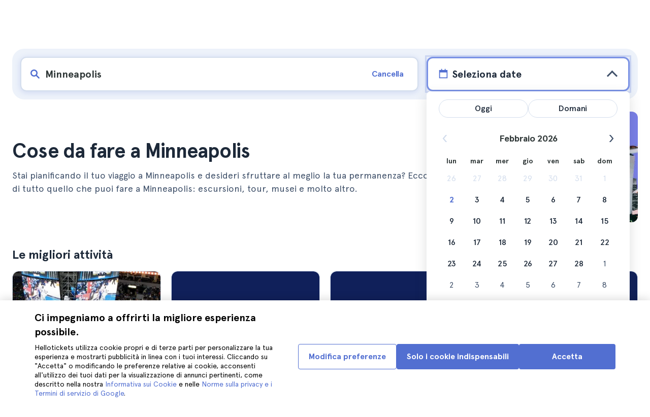

--- FILE ---
content_type: text/html; charset=utf-8
request_url: https://www.hellotickets.it/usa/minneapolis/c-18
body_size: 113999
content:
<!doctype html>
<html data-n-head-ssr lang="it" data-n-head="%7B%22lang%22:%7B%22ssr%22:%22it%22%7D%7D">
  <head >
    <meta data-n-head="ssr" charset="utf-8"><meta data-n-head="ssr" http-equiv="X-UA-Compatible" content="IE=edge"><meta data-n-head="ssr" http-equiv="Accept-CH" content="DPR"><meta data-n-head="ssr" name="google" content="notranslate"><meta data-n-head="ssr" name="viewport" content="width=device-width, initial-scale=1.0"><meta data-n-head="ssr" name="theme-color" content="#526fd1"><meta data-n-head="ssr" name="msapplication-TileColor" content="#FFFFFF"><meta data-n-head="ssr" name="msapplication-TileImage" content="https://static.hellotickets.com/helloticketswebconfig/favicons/favicon-ht-144.3550d9c53f6.png"><meta data-n-head="ssr" name="msapplication-config" content="https://static.hellotickets.com/helloticketswebconfig/favicons/browserconfig.8221dfb6a367.xml"><meta data-n-head="ssr" name="robots" content="max-image-preview:large"><meta data-n-head="ssr" data-hid="googleSiteVerification" name="google-site-verification" content="dL4brBLmOC1BWV6yg6JRnFrQiA0yktyf1pjbmGXCbU0"><meta data-n-head="ssr" data-hid="title" name="title" content="Cose da fare a Minneapolis - Hellotickets"><meta data-n-head="ssr" data-hid="description" name="description" content="Hellotickets offre i migliori tour, eventi ed esperienze a Minneapolis, ognuno selezionato dal nostro team dedicato. Dai un&#x27;occhiata e fai partire da qui i tuoi ricordi."><meta data-n-head="ssr" data-hid="og:url" property="og:url" content="https://www.hellotickets.it/usa/minneapolis/c-18"><meta data-n-head="ssr" data-hid="og:title" property="og:title" content="Cose da fare a Minneapolis - Hellotickets"><meta data-n-head="ssr" data-hid="og:description" property="og:description" content="Hellotickets offre i migliori tour, eventi ed esperienze a Minneapolis, ognuno selezionato dal nostro team dedicato. Dai un&#x27;occhiata e fai partire da qui i tuoi ricordi."><meta data-n-head="ssr" data-hid="og:image" property="og:image" content="https://res.cloudinary.com/hello-tickets/image/upload/c_limit,f_auto,q_auto,w_1300/v1/city/18-minneapolis.15f13.jpg"><title>Cose da fare a Minneapolis - Hellotickets</title><link data-n-head="ssr" rel="icon" href="https://static.hellotickets.com/favicon/favicon.ico"><link data-n-head="ssr" rel="icon" type="image/svg+xml" href="https://static.hellotickets.com/favicon/favicon.svg"><link data-n-head="ssr" rel="apple-touch-icon" type="image/png" href="https://static.hellotickets.com/favicon/favicon-180.png"><link data-n-head="ssr" rel="preload" href="https://js.stripe.com/v3/" as="script"><link data-n-head="ssr" rel="dns-prefetch" href="https://fonts.googleapis.com"><link data-n-head="ssr" rel="dns-prefetch" href="https://www.googletagmanager.com"><link data-n-head="ssr" rel="dns-prefetch" href="https://res.cloudinary.com"><link data-n-head="ssr" rel="dns-prefetch" href="https://mc.yandex.ru"><link data-n-head="ssr" rel="dns-prefetch" href="https://static.hellotickets.com"><link data-n-head="ssr" data-hid="alternate-es-AR" id="alternate-es-AR" rel="alternate" hreflang="es-AR" href="https://www.hellotickets.com.ar/estados-unidos/minneapolis/c-18"><link data-n-head="ssr" data-hid="alternate-pt-BR" id="alternate-pt-BR" rel="alternate" hreflang="pt-BR" href="https://www.hellotickets.com.br/estados-unidos/minneapolis/c-18"><link data-n-head="ssr" data-hid="alternate-en-CA" id="alternate-en-CA" rel="alternate" hreflang="en-CA" href="https://www.hellotickets.ca/us/minneapolis/c-18"><link data-n-head="ssr" data-hid="alternate-es-CO" id="alternate-es-CO" rel="alternate" hreflang="es-CO" href="https://www.hellotickets.com.co/estados-unidos/minneapolis/c-18"><link data-n-head="ssr" data-hid="alternate-da" id="alternate-da" rel="alternate" hreflang="da" href="https://www.hellotickets.dk/us/minneapolis/c-18"><link data-n-head="ssr" data-hid="alternate-de" id="alternate-de" rel="alternate" hreflang="de" href="https://www.hellotickets.de/vereinigte-staaten/minneapolis/c-18"><link data-n-head="ssr" data-hid="alternate-es" id="alternate-es" rel="alternate" hreflang="es" href="https://www.hellotickets.es/estados-unidos/minneapolis/c-18"><link data-n-head="ssr" data-hid="alternate-fr" id="alternate-fr" rel="alternate" hreflang="fr" href="https://www.hellotickets.fr/etats-unis/minneapolis/c-18"><link data-n-head="ssr" data-hid="alternate-en-IN" id="alternate-en-IN" rel="alternate" hreflang="en-IN" href="https://www.hellotickets.co.in/us/minneapolis/c-18"><link data-n-head="ssr" data-hid="alternate-en-IE" id="alternate-en-IE" rel="alternate" hreflang="en-IE" href="https://www.hellotickets.ie/us/minneapolis/c-18"><link data-n-head="ssr" data-hid="alternate-it" id="alternate-it" rel="alternate" hreflang="it" href="https://www.hellotickets.it/usa/minneapolis/c-18"><link data-n-head="ssr" data-hid="alternate-en-MY" id="alternate-en-MY" rel="alternate" hreflang="en-MY" href="https://www.hellotickets.com.my/us/minneapolis/c-18"><link data-n-head="ssr" data-hid="alternate-es-MX" id="alternate-es-MX" rel="alternate" hreflang="es-MX" href="https://www.hellotickets.com.mx/estados-unidos/minneapolis/c-18"><link data-n-head="ssr" data-hid="alternate-nl" id="alternate-nl" rel="alternate" hreflang="nl" href="https://www.hellotickets.nl/verenigde-staten/minneapolis/c-18"><link data-n-head="ssr" data-hid="alternate-no" id="alternate-no" rel="alternate" hreflang="no" href="https://www.hellotickets.no/usa/minneapolis/c-18"><link data-n-head="ssr" data-hid="alternate-de-AT" id="alternate-de-AT" rel="alternate" hreflang="de-AT" href="https://www.hellotickets.at/vereinigte-staaten/minneapolis/c-18"><link data-n-head="ssr" data-hid="alternate-pl" id="alternate-pl" rel="alternate" hreflang="pl" href="https://www.hellotickets.pl/stany-zjednoczone/minneapolis/c-18"><link data-n-head="ssr" data-hid="alternate-pt" id="alternate-pt" rel="alternate" hreflang="pt" href="https://www.hellotickets.pt/estados-unidos/minneapolis/c-18"><link data-n-head="ssr" data-hid="alternate-de-CH" id="alternate-de-CH" rel="alternate" hreflang="de-CH" href="https://www.hellotickets.ch/vereinigte-staaten/minneapolis/c-18"><link data-n-head="ssr" data-hid="alternate-en-SG" id="alternate-en-SG" rel="alternate" hreflang="en-SG" href="https://www.hellotickets.com.sg/us/minneapolis/c-18"><link data-n-head="ssr" data-hid="alternate-fi" id="alternate-fi" rel="alternate" hreflang="fi" href="https://www.hellotickets.fi/yhdysvallat/minneapolis/c-18"><link data-n-head="ssr" data-hid="alternate-sv" id="alternate-sv" rel="alternate" hreflang="sv" href="https://www.hellotickets.se/usa/minneapolis/c-18"><link data-n-head="ssr" data-hid="alternate-tr" id="alternate-tr" rel="alternate" hreflang="tr" href="https://www.hellotickets.com.tr/amerika-birlesik-devletleri/minneapolis/c-18"><link data-n-head="ssr" data-hid="alternate-en-AE" id="alternate-en-AE" rel="alternate" hreflang="en-AE" href="https://www.hellotickets.ae/us/minneapolis/c-18"><link data-n-head="ssr" data-hid="alternate-en-GB" id="alternate-en-GB" rel="alternate" hreflang="en-GB" href="https://www.hellotickets.com/en-en/us/minneapolis/c-18"><link data-n-head="ssr" data-hid="alternate-en" id="alternate-en" rel="alternate" hreflang="en" href="https://www.hellotickets.com/us/minneapolis/c-18"><link data-n-head="ssr" data-hid="alternate-ko" id="alternate-ko" rel="alternate" hreflang="ko" href="https://www.hellotickets.co.kr/united-states/minneapolis/c-18"><link data-n-head="ssr" data-hid="alternate-ja" id="alternate-ja" rel="alternate" hreflang="ja" href="https://www.hellotickets.jp/us/minneapolis/c-18"><link data-n-head="ssr" data-hid="canonical" rel="canonical" href="https://www.hellotickets.it/usa/minneapolis/c-18"><script data-n-head="ssr" data-hid="userEmail" type="text/javascript">
      function validateEmail(email) {
        const input = document.createElement('input');
        input.type = 'email';
        input.value = email;
        return input.checkValidity();
      }
      
      try {
        var user_email = localStorage.getItem('it_user_email') || '';
        user_email = validateEmail(user_email) ? user_email : '';
      } catch (e) {
        user_email = '';
      }

          window.dataLayer = window.dataLayer || [];
          window.dataLayer.push({ userEmail: user_email });
        </script><script data-n-head="ssr" data-hid="sift" type="text/javascript">
      var _user_id = '';
      var _session_id = '';
      try{
        _user_id = localStorage.getItem('last_buyer_email') || '';
        _session_id = '7a73d834-0068-11f1-9300-b6ec62302675';
      } catch (e){}
        var _sift = window._sift = window._sift || [];
        _sift.push(['_setAccount', '652f92f008']);
        _sift.push(['_setUserId', _user_id]);
        _sift.push(['_setSessionId', _session_id]);
        _sift.push(['_trackPageview']);

       (function() {
         function ls() {
           var e = document.createElement('script');
           e.src = 'https://cdn.sift.com/s.js';
           document.body.appendChild(e);
         }
         if (window.attachEvent) {
           window.attachEvent('onload', ls);
         } else {
           window.addEventListener('load', ls, false);
         }
       })();</script><script data-n-head="ssr" data-hid="chromium_blink_bug" async></script><script data-n-head="ssr" data-hid="dataLayer-cityInfo" type="text/javascript">window.dataLayer = window.dataLayer || []; window.dataLayer.push({"cityId":18,"cityName":"Minneapolis"});</script><script data-n-head="ssr" data-hid="googleTagManager" type="text/javascript">(function(w,d,s,l,i){w[l]=w[l]||[];w[l].push({'gtm.start':
        new Date().getTime(),event:'gtm.js'});var f=d.getElementsByTagName(s)[0],
        j=d.createElement(s),dl=l!='dataLayer'?'&l='+l:'';j.async=true;j.src=
        'https://www.googletagmanager.com/gtm.js?id='+i+dl;f.parentNode.insertBefore(j,f);
        })(window,document,'script','dataLayer','GTM-TGC92D9');</script><link rel="preload" href="https://static.hellotickets.com/nuxt/client/js/a/870a1eca7ef2b72bef22.js" as="script"><link rel="preload" href="https://static.hellotickets.com/nuxt/client/js/c/eb38d37c7d05c5e9623a.js" as="script"><link rel="preload" href="https://static.hellotickets.com/nuxt/client/js/c/9dd69e318c70cdb597f5.js" as="script"><link rel="preload" href="https://static.hellotickets.com/nuxt/client/js/c/6a04d20f30ba183e0658.js" as="script"><link rel="preload" href="https://static.hellotickets.com/nuxt/client/js/c/1ef9b00db87f6ad6220c.js" as="script"><link rel="preload" href="https://static.hellotickets.com/nuxt/client/js/c/2de5a10d7d8a7252aef6.js" as="script"><link rel="preload" href="https://static.hellotickets.com/nuxt/client/js/c/54ec553871cc03c999d4.js" as="script"><link rel="preload" href="https://static.hellotickets.com/nuxt/client/js/c/5beafbc98eafbfc11f3f.js" as="script"><link rel="preload" href="https://static.hellotickets.com/nuxt/client/js/c/d44fa8577e235eb6a7ab.js" as="script"><link rel="preload" href="https://static.hellotickets.com/nuxt/client/js/c/6cfa145316b7fda113fa.js" as="script"><style data-vue-ssr-id="95df74ca:0 4b0b58be:0 6a8a0ec0:0 f843927c:0 5046d12a:0 76e475cc:0 ce526278:0 10d8afb1:0 7e208aa2:0 7a7f2382:0 72a1c822:0 8ea53bcc:0 176219ee:0 60750cff:0 d125759e:0 5eaa5931:0 74723bd1:0 1b828032:0 57766c26:0 c647cf48:0 5e6a410e:0 1a06f8e9:0 d6171b30:0 34da1144:0 c0274d8e:0 1b0116f6:0 0ddad7b4:0 28c7c6fd:0 4501cb33:0 585a121a:0 4546627c:0 7dd5591d:0 4b19a3c9:0 dc8da9f0:0 6c61a928:0">body,html{font-family:"Apercu Pro",BlinkMacSystemFont,-apple-system,"Segoe UI","Roboto","Helvetica","Arial",sans-serif;height:100%;margin:0;min-height:100%}*,:after,:before{box-sizing:border-box}*{border:0;margin:0;outline:none;padding:0;-webkit-font-smoothing:antialiased;-moz-osx-font-smoothing:grayscale}button,input,select,textarea{font-family:"Apercu Pro",BlinkMacSystemFont,-apple-system,"Segoe UI","Roboto","Helvetica","Arial",sans-serif}button{cursor:pointer}p{margin:0 0 10px}a{-webkit-text-decoration:none;text-decoration:none;transition:.5s}.user-form a,a:hover{-webkit-text-decoration:underline;text-decoration:underline}.user-form a{color:#2f4366}.highlight-link{cursor:pointer;transition:.5s}.highlight-link:hover{box-shadow:inset 0 0 100px 100px hsla(0,0%,100%,.15);-webkit-text-decoration:underline;text-decoration:underline}input[type=search]{-webkit-appearance:none;-moz-appearance:none;appearance:none}.container{box-sizing:border-box;margin:0;padding:0 16px;position:relative;width:100%}.container--header{padding:0}@media only screen and (min-device-width:600px),only screen and (min-device-width:801px){.container{margin:0;padding:0 40px}.container--header{padding:0 24px}}@media (min-width:1024px){.container{margin:auto;max-width:1368px;padding:0 84px}.container--header{padding:0 24px}}.container-product{box-sizing:border-box;padding-left:16px;padding-right:16px;position:relative;width:100%}@media (min-width:768px){.container-product{margin-left:auto;margin-right:auto;max-width:768px;padding-left:32px;padding-right:32px}}@media (min-width:1280px){.container-product{max-width:1168px;padding-left:0;padding-right:0}}.visually-hidden{border:0;clip-path:inset(100%);height:1px;margin:-1px;padding:0;position:absolute;white-space:nowrap;width:1px;clip:rect(0 0 0 0);overflow:hidden}.overflow-hidden{overflow:hidden}
@keyframes spinner{to{transform:rotate(1turn)}}.page-spinner{color:transparent!important;min-height:30px;min-width:30px;position:relative}.page-spinner:before{content:"Loading…";height:24px;left:50%;margin-left:-13px;margin-top:-13px;position:absolute;top:50%;width:24px;z-index:99}.page-spinner:not(:required):before{animation:spinner .6s linear infinite;-webkit-animation:spinner .6s linear infinite;border:2px solid #ccc;border-radius:50%;border-top-color:#4a90e2;content:""}
@font-face{font-display:swap;font-family:"Apercu Pro";font-style:normal;font-weight:400;src:url(https://static.hellotickets.com/nuxt/client/fonts/755c6c7.woff2) format("woff2"),url(https://static.hellotickets.com/nuxt/client/fonts/5e040bd.woff) format("woff"),url(https://static.hellotickets.com/nuxt/client/fonts/c4eb433.otf) format("opentype")}@font-face{font-display:swap;font-family:"Apercu Pro";font-style:italic;font-weight:400;src:url(https://static.hellotickets.com/nuxt/client/fonts/0651fac.woff2) format("woff2"),url(https://static.hellotickets.com/nuxt/client/fonts/c0886b0.woff) format("woff"),url(https://static.hellotickets.com/nuxt/client/fonts/c322b13.otf) format("opentype")}@font-face{font-display:swap;font-family:"Apercu Pro";font-style:normal;font-weight:500;src:url(https://static.hellotickets.com/nuxt/client/fonts/e00cdf5.woff2) format("woff2"),url(https://static.hellotickets.com/nuxt/client/fonts/340d913.woff) format("woff"),url(https://static.hellotickets.com/nuxt/client/fonts/fe2cfa1.otf) format("opentype")}@font-face{font-display:swap;font-family:"Apercu Pro";font-style:normal;font-weight:700;src:url(https://static.hellotickets.com/nuxt/client/fonts/ab52662.woff2) format("woff2"),url(https://static.hellotickets.com/nuxt/client/fonts/768c85a.woff) format("woff"),url(https://static.hellotickets.com/nuxt/client/fonts/f02e300.otf) format("opentype")}@font-face{font-display:swap;font-family:"Apercu Pro";font-style:italic;font-weight:700;src:url(https://static.hellotickets.com/nuxt/client/fonts/a5d1c15.woff2) format("woff2"),url(https://static.hellotickets.com/nuxt/client/fonts/9c6a24e.woff) format("woff"),url(https://static.hellotickets.com/nuxt/client/fonts/8d6e0db.otf) format("opentype")}@font-face{font-display:swap;font-family:"Apercu Pro";font-style:normal;font-weight:800;src:url(https://static.hellotickets.com/nuxt/client/fonts/189844d.woff2) format("woff2"),url(https://static.hellotickets.com/nuxt/client/fonts/54209fd.woff) format("woff"),url(https://static.hellotickets.com/nuxt/client/fonts/746795d.otf) format("opentype")}
@font-face{font-display:block;font-family:"ht-icons";font-style:normal;font-weight:400;src:url(https://static.hellotickets.com/nuxt/client/fonts/b62c6a0.eot);src:url(https://static.hellotickets.com/nuxt/client/fonts/b62c6a0.eot#iefix) format("embedded-opentype"),url(https://static.hellotickets.com/nuxt/client/fonts/db78b55.woff2) format("woff2"),url(https://static.hellotickets.com/nuxt/client/fonts/cbc042d.ttf) format("truetype"),url(https://static.hellotickets.com/nuxt/client/fonts/6cf67c6.woff) format("woff"),url(https://static.hellotickets.com/nuxt/client/img/ht_icons.2ae682b.svg#ht-icons) format("svg")}[class*=" icon-"],[class^=icon-]{font-family:"ht-icons"!important;speak:none;font-feature-settings:normal;font-style:normal;font-variant:normal;font-weight:400;line-height:1;text-transform:none;-webkit-font-smoothing:antialiased;-moz-osx-font-smoothing:grayscale}.icon-point-mark:before{content:"\e92b"}.icon-traveller:before{content:"\e94f"}.icon-tip:before{content:"\e950"}.icon-phone:before{content:"\e951"}.icon-car:before{content:"\e952"}.icon-chair:before{content:"\e953"}.icon-helicopter:before{content:"\e955"}.icon-camera:before{content:"\e956"}.icon-ticket:before{content:"\e957"}.icon-meals:before{content:"\e94c"}.icon-accommodation:before{content:"\e94d"}.icon-credit-card:before{content:"\e94b"}.icon-plane:before{content:"\e94a"}.icon-question-mark:before{content:"\e949"}.icon-chat:before{content:"\e946"}.icon-circle-tick:before{content:"\e948"}.icon-info:before{content:"\e944"}.icon-trash:before{content:"\e945"}.icon-duck:before{content:"\e915"}.icon-top:before{content:"\e914"}.icon-user-box:before{content:"\e947"}.icon-arrow:before{content:"\e900"}.icon-bag:before{content:"\e901"}.icon-bridge:before{content:"\e902"}.icon-buildings:before{content:"\e903"}.icon-bus:before{content:"\e904"}.icon-cactus:before{content:"\e905"}.icon-calendar:before{content:"\e906"}.icon-circle-arrow:before{content:"\e907"}.icon-city:before{content:"\e908"}.icon-clock:before{content:"\e909"}.icon-close:before{content:"\e90a"}.icon-cocktail:before{content:"\e90b"}.icon-coliseum:before{content:"\e90c"}.icon-conversation:before{content:"\e90d"}.icon-creditcard:before{content:"\e90e"}.icon-cruissers:before{content:"\e90f"}.icon-cutlery:before{content:"\e910"}.icon-disneyland:before{content:"\e911"}.icon-drop-down-of:before{content:"\e912"}.icon-drop-down-on:before{content:"\e913"}.icon-fb:before{content:"\e916"}.icon-flag:before{content:"\e917"}.icon-font:before{content:"\e918"}.icon-gaudi:before{content:"\e919"}.icon-gondola:before{content:"\e91a"}.icon-google:before{content:"\e91b"}.icon-grand-canyon:before{content:"\e91c"}.icon-hat:before{content:"\e91d"}.icon-home:before{content:"\e91e"}.icon-instagram:before{content:"\e91f"}.icon-jail:before{content:"\e920"}.icon-less:before{content:"\e921"}.icon-light:before{content:"\e922"}.icon-lighter:before{content:"\e923"}.icon-list:before{content:"\e924"}.icon-locker:before{content:"\e925"}.icon-logo:before{content:"\e926"}.icon-fair-ferris-wheel:before{content:"\e927"}.icon-palm-tree:before{content:"\e928"}.icon-picture:before{content:"\e929"}.icon-plus:before{content:"\e92a"}.icon-point:before{content:"\e92c"}.icon-river-boat:before{content:"\e92d"}.icon-route:before{content:"\e92e"}.icon-sagrada-familia:before{content:"\e92f"}.icon-sailboat:before{content:"\e930"}.icon-searcher:before{content:"\e931"}.icon-slider-left:before{content:"\e932"}.icon-slider-right:before{content:"\e933"}.icon-speaker:before{content:"\e934"}.icon-speedboat:before{content:"\e935"}.icon-sport:before{content:"\e936"}.icon-star:before{content:"\e937"}.icon-tag:before{content:"\e938"}.icon-theatre:before{content:"\e939"}.icon-tick:before{content:"\e93a"}.icon-tickets:before{content:"\e93b"}.icon-tours:before{content:"\e93c"}.icon-transfer:before{content:"\e93d"}.icon-twitter:before{content:"\e93e"}.icon-user:before{content:"\e93f"}.icon-users:before{content:"\e940"}.icon-vatican:before{content:"\e941"}.icon-warning:before{content:"\e942"}.icon-wine:before{content:"\e943"}.icon-red-cancel:before{color:#e67c7c;content:"\e94e"}.icon-yellow-star:before{color:#ddd43a;content:"\e954"}
*,:after,:before{--tw-border-spacing-x:0;--tw-border-spacing-y:0;--tw-translate-x:0;--tw-translate-y:0;--tw-rotate:0;--tw-skew-x:0;--tw-skew-y:0;--tw-scale-x:1;--tw-scale-y:1;--tw-pan-x: ;--tw-pan-y: ;--tw-pinch-zoom: ;--tw-scroll-snap-strictness:proximity;--tw-gradient-from-position: ;--tw-gradient-via-position: ;--tw-gradient-to-position: ;--tw-ordinal: ;--tw-slashed-zero: ;--tw-numeric-figure: ;--tw-numeric-spacing: ;--tw-numeric-fraction: ;--tw-ring-inset: ;--tw-ring-offset-width:0px;--tw-ring-offset-color:#fff;--tw-ring-color:rgba(59,130,246,.5);--tw-ring-offset-shadow:0 0 transparent;--tw-ring-shadow:0 0 transparent;--tw-shadow:0 0 transparent;--tw-shadow-colored:0 0 transparent;--tw-blur: ;--tw-brightness: ;--tw-contrast: ;--tw-grayscale: ;--tw-hue-rotate: ;--tw-invert: ;--tw-saturate: ;--tw-sepia: ;--tw-drop-shadow: ;--tw-backdrop-blur: ;--tw-backdrop-brightness: ;--tw-backdrop-contrast: ;--tw-backdrop-grayscale: ;--tw-backdrop-hue-rotate: ;--tw-backdrop-invert: ;--tw-backdrop-opacity: ;--tw-backdrop-saturate: ;--tw-backdrop-sepia: ;--tw-contain-size: ;--tw-contain-layout: ;--tw-contain-paint: ;--tw-contain-style: }::backdrop{--tw-border-spacing-x:0;--tw-border-spacing-y:0;--tw-translate-x:0;--tw-translate-y:0;--tw-rotate:0;--tw-skew-x:0;--tw-skew-y:0;--tw-scale-x:1;--tw-scale-y:1;--tw-pan-x: ;--tw-pan-y: ;--tw-pinch-zoom: ;--tw-scroll-snap-strictness:proximity;--tw-gradient-from-position: ;--tw-gradient-via-position: ;--tw-gradient-to-position: ;--tw-ordinal: ;--tw-slashed-zero: ;--tw-numeric-figure: ;--tw-numeric-spacing: ;--tw-numeric-fraction: ;--tw-ring-inset: ;--tw-ring-offset-width:0px;--tw-ring-offset-color:#fff;--tw-ring-color:rgba(59,130,246,.5);--tw-ring-offset-shadow:0 0 transparent;--tw-ring-shadow:0 0 transparent;--tw-shadow:0 0 transparent;--tw-shadow-colored:0 0 transparent;--tw-blur: ;--tw-brightness: ;--tw-contrast: ;--tw-grayscale: ;--tw-hue-rotate: ;--tw-invert: ;--tw-saturate: ;--tw-sepia: ;--tw-drop-shadow: ;--tw-backdrop-blur: ;--tw-backdrop-brightness: ;--tw-backdrop-contrast: ;--tw-backdrop-grayscale: ;--tw-backdrop-hue-rotate: ;--tw-backdrop-invert: ;--tw-backdrop-opacity: ;--tw-backdrop-saturate: ;--tw-backdrop-sepia: ;--tw-contain-size: ;--tw-contain-layout: ;--tw-contain-paint: ;--tw-contain-style: }.ht-pointer-events-auto{pointer-events:auto}.ht-fixed{position:fixed}.ht-absolute{position:absolute}.ht-relative{position:relative}.ht-inset-0{left:0;right:0;top:0}.ht-bottom-0,.ht-inset-0{bottom:0}.ht-left-0{left:0}.ht-left-1{left:.25rem}.ht-left-1\/2{left:50%}.ht-right-0{right:0}.ht-right-1{right:.25rem}.ht-right-4{right:1rem}.ht-top-0{top:0}.ht-top-1\/2{top:50%}.ht-top-4{top:1rem}.ht-top-9{top:2.25rem}.ht-z-10{z-index:10}.ht-z-\[1000\]{z-index:1000}.ht-z-\[100\]{z-index:100}.ht-z-\[1\]{z-index:1}.ht-z-\[9999\]{z-index:9999}.ht-z-\[9\]{z-index:9}.ht-row-span-2{grid-row:span 2/span 2}.ht-mx-auto{margin-left:auto;margin-right:auto}.\!ht-mt-4{margin-top:1rem!important}.ht-mb-0{margin-bottom:0}.ht-mb-0\.5{margin-bottom:.125rem}.ht-mt-0\.5{margin-top:.125rem}.ht-mt-1{margin-top:.25rem}.ht-mt-1\.5{margin-top:.375rem}.ht-mt-2{margin-top:.5rem}.ht-mt-3{margin-top:.75rem}.ht-mt-4{margin-top:1rem}.ht-mt-6{margin-top:1.5rem}.ht-mt-\[2px\]{margin-top:2px}.ht-mt-auto{margin-top:auto}.ht-line-clamp-1{-webkit-line-clamp:1}.ht-line-clamp-1,.ht-line-clamp-2{display:-webkit-box;overflow:hidden;-webkit-box-orient:vertical}.ht-line-clamp-2{-webkit-line-clamp:2}.ht-flex{display:flex}.ht-grid{display:grid}.ht-h-10{height:2.5rem}.ht-h-2{height:.5rem}.ht-h-3{height:.75rem}.ht-h-5{height:1.25rem}.ht-h-8{height:2rem}.ht-h-\[200px\]{height:200px}.ht-h-\[80px\]{height:80px}.ht-h-\[88px\]{height:88px}.ht-h-fit{height:-moz-fit-content;height:fit-content}.ht-h-full{height:100%}.ht-max-h-\[calc\(100dvh-72px\)\]{max-height:calc(100dvh - 72px)}.ht-w-1\/2{width:50%}.ht-w-10{width:2.5rem}.ht-w-2{width:.5rem}.ht-w-3{width:.75rem}.ht-w-60{width:15rem}.ht-w-8{width:2rem}.ht-w-\[104px\]{width:104px}.ht-w-\[140px\]{width:140px}.ht-w-\[40px\]{width:40px}.ht-w-\[90\%\]{width:90%}.ht-w-fit{width:-moz-fit-content;width:fit-content}.ht-w-full{width:100%}.ht-min-w-\[52px\]{min-width:52px}.ht-max-w-5{max-width:1.25rem}.ht-max-w-\[127px\]{max-width:127px}.ht-max-w-\[600px\]{max-width:600px}.ht-max-w-lg{max-width:32rem}.ht-flex-1{flex:1 1 0%}.ht-flex-shrink-0{flex-shrink:0}.ht-origin-center{transform-origin:center}.-ht-translate-x-1\/2{--tw-translate-x:-50%;transform:translate(-50%,var(--tw-translate-y)) rotate(var(--tw-rotate)) skewX(var(--tw-skew-x)) skewY(var(--tw-skew-y)) scaleX(var(--tw-scale-x)) scaleY(var(--tw-scale-y));transform:translate(var(--tw-translate-x),var(--tw-translate-y)) rotate(var(--tw-rotate)) skewX(var(--tw-skew-x)) skewY(var(--tw-skew-y)) scaleX(var(--tw-scale-x)) scaleY(var(--tw-scale-y))}.-ht-translate-y-1\/2{--tw-translate-y:-50%;transform:translate(var(--tw-translate-x),-50%) rotate(var(--tw-rotate)) skewX(var(--tw-skew-x)) skewY(var(--tw-skew-y)) scaleX(var(--tw-scale-x)) scaleY(var(--tw-scale-y));transform:translate(var(--tw-translate-x),var(--tw-translate-y)) rotate(var(--tw-rotate)) skewX(var(--tw-skew-x)) skewY(var(--tw-skew-y)) scaleX(var(--tw-scale-x)) scaleY(var(--tw-scale-y))}.ht-rotate-180{--tw-rotate:180deg;transform:translate(var(--tw-translate-x),var(--tw-translate-y)) rotate(180deg) skewX(var(--tw-skew-x)) skewY(var(--tw-skew-y)) scaleX(var(--tw-scale-x)) scaleY(var(--tw-scale-y));transform:translate(var(--tw-translate-x),var(--tw-translate-y)) rotate(var(--tw-rotate)) skewX(var(--tw-skew-x)) skewY(var(--tw-skew-y)) scaleX(var(--tw-scale-x)) scaleY(var(--tw-scale-y))}@keyframes ht-spin{to{transform:rotate(1turn)}}.ht-animate-spin{animation:ht-spin 1s linear infinite}.\!ht-cursor-not-allowed{cursor:not-allowed!important}.ht-cursor-not-allowed{cursor:not-allowed}.ht-cursor-pointer{cursor:pointer}.ht-select-none{-webkit-user-select:none;-moz-user-select:none;user-select:none}.ht-list-none{list-style-type:none}.ht-grid-flow-col{grid-auto-flow:column}.ht-grid-cols-3{grid-template-columns:repeat(3,minmax(0,1fr))}.ht-grid-cols-\[repeat\(auto-fit\,minmax\(94px\,1fr\)\)\]{grid-template-columns:repeat(auto-fit,minmax(94px,1fr))}.ht-grid-rows-subgrid{grid-template-rows:subgrid}.ht-flex-row{flex-direction:row}.ht-flex-row-reverse{flex-direction:row-reverse}.ht-flex-col{flex-direction:column}.ht-flex-col-reverse{flex-direction:column-reverse}.ht-flex-wrap{flex-wrap:wrap}.ht-items-start{align-items:flex-start}.ht-items-end{align-items:flex-end}.ht-items-center{align-items:center}.ht-justify-end{justify-content:flex-end}.ht-justify-center{justify-content:center}.ht-justify-between{justify-content:space-between}.ht-gap-0{gap:0}.ht-gap-0\.5{gap:.125rem}.ht-gap-1{gap:.25rem}.ht-gap-1\.5{gap:.375rem}.ht-gap-2{gap:.5rem}.ht-gap-2\.5{gap:.625rem}.ht-gap-4{gap:1rem}.ht-gap-x-2{-moz-column-gap:.5rem;column-gap:.5rem}.ht-gap-y-3{row-gap:.75rem}.ht-overflow-hidden{overflow:hidden}.ht-overflow-x-auto{overflow-x:auto}.ht-overflow-y-auto{overflow-y:auto}.ht-text-ellipsis{text-overflow:ellipsis}.ht-whitespace-nowrap{white-space:nowrap}.ht-rounded{border-radius:.25rem}.ht-rounded-\[10px\]{border-radius:10px}.ht-rounded-full{border-radius:9999px}.ht-rounded-lg{border-radius:.5rem}.ht-rounded-md{border-radius:.375rem}.ht-rounded-xl{border-radius:.75rem}.ht-rounded-s{border-bottom-left-radius:.25rem;border-top-left-radius:.25rem}.ht-border{border-width:1px}.ht-border-b{border-bottom-width:1px}.ht-border-b-8{border-bottom-width:8px}.ht-border-t{border-top-width:1px}.ht-border-solid{border-style:solid}.ht-border-none{border-style:none}.\!ht-border-bg-primary{--tw-border-opacity:1!important;border-color:#f7f9fd!important;border-color:rgba(247,249,253,var(--tw-border-opacity,1))!important}.\!ht-border-gray-300{--tw-border-opacity:1!important;border-color:#becde5!important;border-color:rgba(190,205,229,var(--tw-border-opacity,1))!important}.\!ht-border-system-blue{--tw-border-opacity:1!important;border-color:#526fd1!important;border-color:rgba(82,111,209,var(--tw-border-opacity,1))!important}.ht-border-gray-200{--tw-border-opacity:1;border-color:#e5e7eb;border-color:rgba(229,231,235,var(--tw-border-opacity,1))}.ht-border-primary{--tw-border-opacity:1;border-color:#d4deed;border-color:rgba(212,222,237,var(--tw-border-opacity,1))}.ht-border-system-blue{--tw-border-opacity:1;border-color:#526fd1;border-color:rgba(82,111,209,var(--tw-border-opacity,1))}.ht-border-b-gray-100{--tw-border-opacity:1;border-bottom-color:#edf2fa;border-bottom-color:rgba(237,242,250,var(--tw-border-opacity,1))}.\!ht-bg-gray-100{--tw-bg-opacity:1!important;background-color:#edf2fa!important;background-color:rgba(237,242,250,var(--tw-bg-opacity,1))!important}.\!ht-bg-primary{--tw-bg-opacity:1!important;background-color:#f7f9fd!important;background-color:rgba(247,249,253,var(--tw-bg-opacity,1))!important}.ht-bg-\[rgba\(0\,0\,0\,0\.7\)\]{background-color:rgba(0,0,0,.7)}.ht-bg-black\/50{background-color:rgba(0,0,0,.5)}.ht-bg-gray-100{--tw-bg-opacity:1;background-color:#edf2fa;background-color:rgba(237,242,250,var(--tw-bg-opacity,1))}.ht-bg-green-100{--tw-bg-opacity:1;background-color:#e8f8e9;background-color:rgba(232,248,233,var(--tw-bg-opacity,1))}.ht-bg-primary{--tw-bg-opacity:1;background-color:#f7f9fd;background-color:rgba(247,249,253,var(--tw-bg-opacity,1))}.ht-bg-system-blue{--tw-bg-opacity:1;background-color:#526fd1;background-color:rgba(82,111,209,var(--tw-bg-opacity,1))}.ht-bg-transparent{background-color:transparent}.ht-bg-white{--tw-bg-opacity:1;background-color:#fff;background-color:rgba(255,255,255,var(--tw-bg-opacity,1))}.ht-bg-yellow-100{--tw-bg-opacity:1;background-color:#fef8ea;background-color:rgba(254,248,234,var(--tw-bg-opacity,1))}.ht-bg-yellow-300{--tw-bg-opacity:1;background-color:#f7dca2;background-color:rgba(247,220,162,var(--tw-bg-opacity,1))}.ht-object-contain{-o-object-fit:contain;object-fit:contain}.ht-object-cover{-o-object-fit:cover;object-fit:cover}.ht-p-3{padding:.75rem}.ht-p-4{padding:1rem}.ht-px-0{padding-left:0;padding-right:0}.ht-px-0\.5{padding-left:.125rem;padding-right:.125rem}.ht-px-2{padding-left:.5rem;padding-right:.5rem}.ht-px-3{padding-left:.75rem;padding-right:.75rem}.ht-px-4{padding-left:1rem;padding-right:1rem}.ht-px-5{padding-left:1.25rem;padding-right:1.25rem}.ht-py-0{padding-bottom:0;padding-top:0}.ht-py-0\.5{padding-bottom:.125rem;padding-top:.125rem}.ht-py-1\.5{padding-bottom:.375rem;padding-top:.375rem}.ht-py-2{padding-bottom:.5rem;padding-top:.5rem}.ht-py-3{padding-bottom:.75rem;padding-top:.75rem}.ht-py-4{padding-bottom:1rem;padding-top:1rem}.ht-py-6{padding-bottom:1.5rem;padding-top:1.5rem}.ht-pb-2{padding-bottom:.5rem}.ht-pb-\[3px\]{padding-bottom:3px}.ht-pb-\[calc\(100dvh-32px\)\]{padding-bottom:calc(100dvh - 32px)}.ht-pl-\[1px\]{padding-left:1px}.ht-pr-0\.5{padding-right:.125rem}.ht-pt-0{padding-top:0}.ht-pt-1{padding-top:.25rem}.ht-pt-2{padding-top:.5rem}.ht-pt-4{padding-top:1rem}.ht-text-center{text-align:center}.ht-text-right{text-align:right}.ht-text-base{font-size:16px;line-height:22px}.ht-text-lg{font-size:1.125rem;line-height:1.75rem}.ht-text-sm{font-size:.875rem;line-height:1.25rem}.ht-text-xl{font-size:1.25rem;line-height:1.75rem}.ht-text-xs{font-size:.75rem;line-height:1rem}.ht-text-xxl{font-size:24px;line-height:28px}.ht-text-xxs{font-size:10px;line-height:12px}.ht-font-bold{font-weight:700}.ht-font-extrabold{font-weight:800}.ht-font-medium{font-weight:500}.ht-font-normal{font-weight:400}.ht-leading-5{line-height:1.25rem}.ht-leading-6{line-height:1.5rem}.ht-leading-\[26px\]{line-height:26px}.\!ht-text-gray-300{--tw-text-opacity:1!important;color:#becde5!important;color:rgba(190,205,229,var(--tw-text-opacity,1))!important}.\!ht-text-system-blue{--tw-text-opacity:1!important;color:#526fd1!important;color:rgba(82,111,209,var(--tw-text-opacity,1))!important}.ht-text-black{--tw-text-opacity:1;color:#000;color:rgba(0,0,0,var(--tw-text-opacity,1))}.ht-text-green-600{--tw-text-opacity:1;color:#25812c;color:rgba(37,129,44,var(--tw-text-opacity,1))}.ht-text-primary{--tw-text-opacity:1;color:#1d2939;color:rgba(29,41,57,var(--tw-text-opacity,1))}.ht-text-secondary{--tw-text-opacity:1;color:#41526b;color:rgba(65,82,107,var(--tw-text-opacity,1))}.ht-text-system-black{--tw-text-opacity:1;color:#303838;color:rgba(48,56,56,var(--tw-text-opacity,1))}.ht-text-system-blue{--tw-text-opacity:1;color:#526fd1;color:rgba(82,111,209,var(--tw-text-opacity,1))}.ht-text-tertiary{--tw-text-opacity:1;color:#70829d;color:rgba(112,130,157,var(--tw-text-opacity,1))}.ht-text-yellow-500{--tw-text-opacity:1;color:#cc9110;color:rgba(204,145,16,var(--tw-text-opacity,1))}.ht-opacity-100{opacity:1}.ht-shadow{--tw-shadow:0 1px 3px 0 rgba(0,0,0,.1),0 1px 2px -1px rgba(0,0,0,.1);--tw-shadow-colored:0 1px 3px 0 var(--tw-shadow-color),0 1px 2px -1px var(--tw-shadow-color);box-shadow:0 0 transparent,0 0 transparent,0 1px 3px 0 rgba(0,0,0,.1),0 1px 2px -1px rgba(0,0,0,.1);box-shadow:var(--tw-ring-offset-shadow,0 0 transparent),var(--tw-ring-shadow,0 0 transparent),var(--tw-shadow)}.ht-shadow-\[0_-2px_8px_rgba\(48\,56\,56\,0\.16\)\]{--tw-shadow:0 -2px 8px rgba(48,56,56,.16);--tw-shadow-colored:0 -2px 8px var(--tw-shadow-color);box-shadow:0 0 transparent,0 0 transparent,0 -2px 8px rgba(48,56,56,.16);box-shadow:var(--tw-ring-offset-shadow,0 0 transparent),var(--tw-ring-shadow,0 0 transparent),var(--tw-shadow)}.ht-shadow-lg{--tw-shadow:0 10px 15px -3px rgba(0,0,0,.1),0 4px 6px -4px rgba(0,0,0,.1);--tw-shadow-colored:0 10px 15px -3px var(--tw-shadow-color),0 4px 6px -4px var(--tw-shadow-color);box-shadow:0 0 transparent,0 0 transparent,0 10px 15px -3px rgba(0,0,0,.1),0 4px 6px -4px rgba(0,0,0,.1);box-shadow:var(--tw-ring-offset-shadow,0 0 transparent),var(--tw-ring-shadow,0 0 transparent),var(--tw-shadow)}.ht-transition-\[background-color\]{transition-duration:.15s;transition-property:background-color;transition-timing-function:cubic-bezier(.4,0,.2,1)}.ht-transition-\[background\]{transition-duration:.15s;transition-property:background;transition-timing-function:cubic-bezier(.4,0,.2,1)}.ht-transition-\[border-color\,color\,background-color\]{transition-duration:.15s;transition-property:border-color,color,background-color;transition-timing-function:cubic-bezier(.4,0,.2,1)}.ht-transition-\[border-color\]{transition-duration:.15s;transition-property:border-color;transition-timing-function:cubic-bezier(.4,0,.2,1)}.ht-transition-\[color\]{transition-duration:.15s;transition-property:color;transition-timing-function:cubic-bezier(.4,0,.2,1)}.ht-transition-\[color_2s\]{transition-duration:.15s;transition-property:color 2s;transition-timing-function:cubic-bezier(.4,0,.2,1)}.ht-transition-all{transition-duration:.15s;transition-property:all;transition-timing-function:cubic-bezier(.4,0,.2,1)}.ht-transition-colors{transition-duration:.15s;transition-property:color,background-color,border-color,text-decoration-color,fill,stroke;transition-timing-function:cubic-bezier(.4,0,.2,1)}.ht-duration-200{transition-duration:.2s}.ht-duration-500{transition-duration:.5s}.ht-duration-\[0\.4s\]{transition-duration:.4s}.ht-ease-in-out{transition-timing-function:cubic-bezier(.4,0,.2,1)}.ht-ease-linear{transition-timing-function:linear}.\[-ms-overflow-style\:none\]{-ms-overflow-style:none}.\[scrollbar-width\:none\]{scrollbar-width:none}.first\:ht-mt-0:first-child{margin-top:0}.hover\:ht-border-system-blue:hover{--tw-border-opacity:1;border-color:#526fd1;border-color:rgba(82,111,209,var(--tw-border-opacity,1))}.hover\:ht-bg-gray-100:hover{--tw-bg-opacity:1;background-color:#edf2fa;background-color:rgba(237,242,250,var(--tw-bg-opacity,1))}.hover\:ht-bg-primary:hover{--tw-bg-opacity:1;background-color:#f7f9fd;background-color:rgba(247,249,253,var(--tw-bg-opacity,1))}.hover\:ht-bg-white:hover{--tw-bg-opacity:1;background-color:#fff;background-color:rgba(255,255,255,var(--tw-bg-opacity,1))}.hover\:ht-text-system-blue:hover,.ht-group:hover .group-hover\:ht-text-system-blue{--tw-text-opacity:1;color:#526fd1;color:rgba(82,111,209,var(--tw-text-opacity,1))}@media (min-width:768px){.md\:ht-relative{position:relative}.md\:ht-m-4{margin:1rem}.md\:\!ht-mt-\[18px\]{margin-top:18px!important}.md\:ht-mt-0{margin-top:0}.md\:ht-mt-4{margin-top:1rem}.md\:ht-mt-6{margin-top:1.5rem}.md\:ht-flex{display:flex}.md\:ht-h-6{height:1.5rem}.md\:ht-h-\[100px\]{height:100px}.md\:ht-w-6{width:1.5rem}.md\:ht-w-\[140px\]{width:140px}.md\:ht-w-full{width:100%}.md\:ht-max-w-24{max-width:6rem}.md\:ht-max-w-5{max-width:1.25rem}.md\:ht-max-w-56{max-width:14rem}.md\:ht-max-w-\[200px\]{max-width:200px}.md\:ht-max-w-\[298px\]{max-width:298px}.md\:ht-max-w-\[512px\]{max-width:512px}.md\:ht-flex-1{flex:1 1 0%}.md\:ht-cursor-pointer{cursor:pointer}.md\:ht-grid-cols-\[repeat\(5\2c 96px\)\]{grid-template-columns:repeat(5,96px)}.md\:ht-grid-cols-\[repeat\(auto-fit\2c minmax\(94px\2c 94px\)\)\]{grid-template-columns:repeat(auto-fit,minmax(94px,94px))}.md\:ht-flex-row{flex-direction:row}.md\:ht-flex-row-reverse{flex-direction:row-reverse}.md\:ht-flex-col{flex-direction:column}.md\:ht-flex-col-reverse{flex-direction:column-reverse}.md\:ht-items-end{align-items:flex-end}.md\:ht-justify-start{justify-content:flex-start}.md\:ht-justify-between{justify-content:space-between}.md\:ht-gap-4{gap:1rem}.md\:ht-gap-6{gap:1.5rem}.md\:ht-border-b{border-bottom-width:1px}.md\:ht-border-b-0{border-bottom-width:0}.md\:ht-border-t-0{border-top-width:0}.md\:ht-bg-transparent{background-color:transparent}.md\:ht-p-0{padding:0}.md\:ht-p-4{padding:1rem}.md\:ht-p-6{padding:1.5rem}.md\:ht-px-0{padding-left:0;padding-right:0}.md\:ht-px-3{padding-left:.75rem;padding-right:.75rem}.md\:ht-px-6{padding-left:1.5rem;padding-right:1.5rem}.md\:ht-py-4{padding-bottom:1rem;padding-top:1rem}.md\:ht-py-5{padding-bottom:1.25rem;padding-top:1.25rem}.md\:ht-py-\[25px\]{padding-bottom:25px;padding-top:25px}.md\:ht-pb-4{padding-bottom:1rem}.md\:ht-pl-6{padding-left:1.5rem}.md\:ht-pr-6{padding-right:1.5rem}.md\:ht-pt-4{padding-top:1rem}.md\:ht-pt-\[3px\]{padding-top:3px}.md\:ht-text-right{text-align:right}.md\:ht-text-base{font-size:16px;line-height:22px}.md\:ht-text-lg{font-size:1.125rem;line-height:1.75rem}.md\:ht-text-sm{font-size:.875rem;line-height:1.25rem}.md\:ht-text-xl{font-size:1.25rem;line-height:1.75rem}.md\:ht-font-bold{font-weight:700}.md\:ht-font-medium{font-weight:500}.md\:ht-leading-6{line-height:1.5rem}.md\:ht-leading-7{line-height:1.75rem}.md\:ht-leading-\[26px\]{line-height:26px}.md\:ht-leading-\[28px\]{line-height:28px}.md\:ht-text-secondary{--tw-text-opacity:1;color:#41526b;color:rgba(65,82,107,var(--tw-text-opacity,1))}.md\:ht-shadow-none{--tw-shadow:0 0 transparent;--tw-shadow-colored:0 0 transparent;box-shadow:0 0 transparent,0 0 transparent,0 0 transparent;box-shadow:var(--tw-ring-offset-shadow,0 0 transparent),var(--tw-ring-shadow,0 0 transparent),var(--tw-shadow)}.md\:after\:ht-hidden:after{content:var(--tw-content);display:none}}.\[\&\.grouped-tours-about-activity\]\:ht-bg-transparent.grouped-tours-about-activity{background-color:transparent}.\[\&\.grouped-tours-about-activity\]\:ht-p-0.grouped-tours-about-activity{padding:0}.\[\&\:\:-webkit-scrollbar\]\:ht-hidden::-webkit-scrollbar{display:none}.\[\&\:not\(\.ht-cursor-not-allowed\)\]\:hover\:ht-border-system-blue:hover:not(.ht-cursor-not-allowed){--tw-border-opacity:1;border-color:#526fd1;border-color:rgba(82,111,209,var(--tw-border-opacity,1))}.\[\&\:not\(\.ht-cursor-not-allowed\)\]\:hover\:ht-bg-gray-100:hover:not(.ht-cursor-not-allowed){--tw-bg-opacity:1;background-color:#edf2fa;background-color:rgba(237,242,250,var(--tw-bg-opacity,1))}@media (min-width:768px){.md\:\[\&_\.calendar\]\:ht-mt-0 .calendar{margin-top:0}}.\[\&_\.collapse-item\:not\(\:last-child\)\]\:ht-mb-0 .collapse-item:not(:last-child){margin-bottom:0}.\[\&_\.collapse-item\:not\(\:last-child\)\]\:ht-border-b-8 .collapse-item:not(:last-child){border-bottom-width:8px}.\[\&_\.collapse-item\:not\(\:last-child\)\]\:ht-border-b-gray-100 .collapse-item:not(:last-child){--tw-border-opacity:1;border-bottom-color:#edf2fa;border-bottom-color:rgba(237,242,250,var(--tw-border-opacity,1))}@media (min-width:768px){.md\:\[\&_\.collapse-item\:not\(\:last-child\)\]\:ht-border-b .collapse-item:not(:last-child){border-bottom-width:1px}.md\:\[\&_\.collapse-item\:not\(\:last-child\)\]\:ht-border-b-gray-300 .collapse-item:not(:last-child){--tw-border-opacity:1;border-bottom-color:#becde5;border-bottom-color:rgba(190,205,229,var(--tw-border-opacity,1))}}.\[\&_\.collapse-item\]\:ht-mb-0 .collapse-item{margin-bottom:0}.\[\&_\.collapse-item\]\:ht-border-b-8 .collapse-item{border-bottom-width:8px}.\[\&_\.collapse-item\]\:ht-border-b-gray-100 .collapse-item{--tw-border-opacity:1;border-bottom-color:#edf2fa;border-bottom-color:rgba(237,242,250,var(--tw-border-opacity,1))}@media (min-width:768px){.md\:\[\&_\.collapse-item\]\:ht-mt-2 .collapse-item{margin-top:.5rem}.md\:\[\&_\.collapse-item\]\:ht-border-b .collapse-item{border-bottom-width:1px}.md\:\[\&_\.collapse-item\]\:ht-border-b-gray-300 .collapse-item{--tw-border-opacity:1;border-bottom-color:#becde5;border-bottom-color:rgba(190,205,229,var(--tw-border-opacity,1))}.md\:\[\&_\.collapse-item\]\:ht-pt-2 .collapse-item{padding-top:.5rem}.md\:\[\&_\.dialog\]\:ht-rounded-xl .dialog{border-radius:.75rem}}.\[\&_\.floating-cta__btn\]\:ht-max-w-\[192px\] .floating-cta btn{max-width:192px}.\[\&_\.photos-carousel__img\]\:ht-h-\[164px\] .photos-carousel img{height:164px}.\[\&_b\]\:ht-text-base b{font-size:16px;line-height:22px}.\[\&_b\]\:ht-font-bold b{font-weight:700}.\[\&_b\]\:ht-text-primary b{--tw-text-opacity:1;color:#1d2939;color:rgba(29,41,57,var(--tw-text-opacity,1))}.\[\&_svg\]\:-ht-rotate-90 svg{--tw-rotate:-90deg;transform:translate(var(--tw-translate-x),var(--tw-translate-y)) rotate(-90deg) skewX(var(--tw-skew-x)) skewY(var(--tw-skew-y)) scaleX(var(--tw-scale-x)) scaleY(var(--tw-scale-y));transform:translate(var(--tw-translate-x),var(--tw-translate-y)) rotate(var(--tw-rotate)) skewX(var(--tw-skew-x)) skewY(var(--tw-skew-y)) scaleX(var(--tw-scale-x)) scaleY(var(--tw-scale-y))}.\[\&_svg\]\:ht-rotate-90 svg{--tw-rotate:90deg;transform:translate(var(--tw-translate-x),var(--tw-translate-y)) rotate(90deg) skewX(var(--tw-skew-x)) skewY(var(--tw-skew-y)) scaleX(var(--tw-scale-x)) scaleY(var(--tw-scale-y));transform:translate(var(--tw-translate-x),var(--tw-translate-y)) rotate(var(--tw-rotate)) skewX(var(--tw-skew-x)) skewY(var(--tw-skew-y)) scaleX(var(--tw-scale-x)) scaleY(var(--tw-scale-y))}
.nuxt-progress{background-color:#4a90e2;height:2px;left:0;opacity:1;position:fixed;right:0;top:0;transition:width .1s,opacity .4s;width:0;z-index:999999}.nuxt-progress.nuxt-progress-notransition{transition:none}.nuxt-progress-failed{background-color:red}
.wrapper[data-v-56a4f47f]{display:flex;flex-direction:column;min-height:100vh}
.page-spinner[data-v-5d86fde6]{background:hsla(0,0%,100%,.6);height:100%;position:fixed;width:100%;z-index:1000}.page-spinner[data-v-5d86fde6]:before{z-index:1001}
.header[data-v-2266966c]{background-color:#526fd1;transition:background-color .3s ease;z-index:11}.header--sticky[data-v-2266966c]{position:sticky;top:-100px;transition:top .5s;z-index:2003}.header--sticky-active[data-v-2266966c]{top:0}.header__nav[data-v-2266966c]{align-items:center;display:flex}.header__banner-agreement[data-v-2266966c]{padding:8px 16px 0}.header__logo[data-v-2266966c]{display:block;padding:23px 16px}.header__logo-img[data-v-2266966c]{display:block;height:18px;width:140px}.header__input-search[data-v-2266966c]{display:none}.header__input-search.input-search--opened[data-v-2266966c]{display:block}.header__user-nav[data-v-2266966c]{display:flex;list-style:none;margin:0 8px 0 auto;padding:0}.header__user-nav-item[data-v-2266966c]{align-items:center;display:flex;justify-content:center}.header__user-nav-item--help[data-v-2266966c]{display:none}.header__button[data-v-2266966c]{background-color:transparent;border:none;border-radius:0;display:flex;margin:0;padding:10px}.header__button[data-v-2266966c] .flag-with-name__img,.header__button[data-v-2266966c] .flag-with-name__img svg{height:16px;width:16px}.header__button[data-v-2266966c] .flag-with-name__name{color:#fff;display:block}.header__search-icon[data-v-2266966c]{height:16px;width:16px}.header__sign-in-button[data-v-2266966c]{color:#303838;display:flex;padding:10px;white-space:nowrap}.header__header__sign-in-img[data-v-2266966c]{height:16px;width:16px}.header--page-search .header__user-nav-item--search[data-v-2266966c],.header__sign-in-text[data-v-2266966c]{display:none}@media (min-width:768px){.header[data-v-2266966c]{padding:3px 16px}.header:not(.header--performance) .header__nav[data-v-2266966c]{margin:0 auto;max-width:1040px}.header__logo-img[data-v-2266966c]{height:20px;width:156px}.header__input-search[data-v-2266966c]{display:block;margin-right:16px;max-width:400px}.header__user-nav[data-v-2266966c]{margin-right:16px}.header__button[data-v-2266966c] .flag-with-name__img,.header__button[data-v-2266966c] .flag-with-name__img svg{height:24px;width:24px}.header__user-nav-item--search[data-v-2266966c]{display:none}.header__user-nav-item--help[data-v-2266966c]{display:flex}.header__help-button[data-v-2266966c]{align-items:center;display:flex;margin-right:12px;padding:12px}.header__help-text[data-v-2266966c]{display:none}.header__sign-in-button[data-v-2266966c]{align-items:center;border:1px solid #fff;border-radius:4px;color:#fff;display:flex;padding:10px 16px 8px 11px}.header__header__sign-in-img[data-v-2266966c]{margin-right:7px}.header__sign-in-text[data-v-2266966c]{display:block}.header--bq .header__nav[data-v-2266966c]{max-width:704px}.header--page-search[data-v-2266966c]{padding:3px 0}.header--page-search .header__input-search[data-v-2266966c]{display:none}}@media (min-width:1024px){.header[data-v-2266966c]{padding:3px 8px}.header:not(.header--performance) .header__nav[data-v-2266966c]{max-width:1232px}.header__button[data-v-2266966c]{padding:12px}.header__button[data-v-2266966c] .flag-with-name,.header__help-button[data-v-2266966c]{display:grid;grid-column-gap:8px;-moz-column-gap:8px;column-gap:8px}.header__help-button[data-v-2266966c]{grid-template-columns:24px 1fr}.header__help-button[data-v-2266966c],.header__help-button[data-v-2266966c]:active,.header__help-button[data-v-2266966c]:hover,.header__help-button[data-v-2266966c]:link,.header__help-button[data-v-2266966c]:visited,.header__sign-in-button[data-v-2266966c]:active,.header__sign-in-button[data-v-2266966c]:hover,.header__sign-in-button[data-v-2266966c]:link,.header__sign-in-button[data-v-2266966c]:visited{color:#fff;-webkit-text-decoration:none;text-decoration:none}.header__help-text[data-v-2266966c]{display:block}.header__input-search[data-v-2266966c]{display:block;margin-right:16px;max-width:400px}.header__input-search--ab-test[data-v-2266966c]{margin-right:50px}.header--page-search .header__logo[data-v-2266966c]{margin-right:8px}.header--page-search .header__input-search[data-v-2266966c]{display:block}.header--home .header__nav[data-v-2266966c]{max-width:1168px}.header--event .header__nav[data-v-2266966c]{max-width:1248px}.header--bq[data-v-2266966c],.header--product[data-v-2266966c]{padding:3px 16px}.header--bq .header__nav[data-v-2266966c],.header--product .header__nav[data-v-2266966c]{max-width:1200px}.header--city[data-v-2266966c],.header--page-search[data-v-2266966c]{padding:3px 16px}.header--city .header__nav[data-v-2266966c],.header--page-search .header__nav[data-v-2266966c]{max-width:1352px}.header--category[data-v-2266966c],.header--page-search[data-v-2266966c],.header--subcategory[data-v-2266966c]{padding:3px 8px}.header--category .header__nav[data-v-2266966c],.header--page-search .header__nav[data-v-2266966c],.header--subcategory .header__nav[data-v-2266966c]{max-width:1352px}}@media (min-width:1280px){.header__logo[data-v-2266966c]{margin-right:40px}.header__logo--ab-test[data-v-2266966c]{margin-right:30px}}@media (min-width:1425px){.header--page-search .header__logo[data-v-2266966c]{margin-right:40px}.header--event .header__nav[data-v-2266966c],.header--home .header__nav[data-v-2266966c]{max-width:1200px}}.header--color-transparent[data-v-2266966c]{background-color:transparent}.header--color-white[data-v-2266966c]{background-color:#fff;border-bottom:1px solid #d4deed}@media (min-width:768px){.header--color-white .header__sign-in-button[data-v-2266966c]{border:1px solid #41526b}}.header--color-white .header__banner-agreement[data-v-2266966c],.header--color-white .header__help-button[data-v-2266966c],.header--color-white .header__sign-in-button[data-v-2266966c],.header--color-white[data-v-2266966c] .flag-with-name__name{color:#41526b}@media (min-width:768px){.header--color-white[data-v-2266966c] .header__input-search .input-search__input{border:1px solid #dee2f7}}.header--color-white[data-v-2266966c] .header__header__help-img path,.header--color-white[data-v-2266966c] .header__header__sign-in-img path,.header--color-white[data-v-2266966c] .header__search-icon path{fill:#41526b}.header--color-white[data-v-2266966c] .header__logo-img path{fill:#526fd1}.header.header--lineup[data-v-2266966c]{padding:3px 0}.header.header--lineup .header__nav[data-v-2266966c]{max-width:1440px;padding:0 16px}@media (min-width:768px),only screen and (min-device-width:600px),only screen and (min-device-width:801px){.header.header--lineup .header__nav[data-v-2266966c]{padding:0 40px}}@media (min-width:1024px){.header.header--lineup .header__nav[data-v-2266966c]{padding:0 88px}}.header.header--lineup .header__user-nav[data-v-2266966c]{margin-right:0}.header.header--lineup .header__logo[data-v-2266966c]{margin-right:0;padding:23px 0}@media (min-width:768px){.header.header--lineup .header__logo[data-v-2266966c]{margin-right:56px}}
.agreement[data-v-64075868]{color:#fff;font-size:14px;line-height:20px}
.flag-with-name{display:grid;grid-template-columns:24px max-content;grid-column-gap:16px;align-items:center;-moz-column-gap:16px;column-gap:16px}.flag-with-name__img{height:24px;width:24px}.flag-with-name__name{font-size:12px;line-height:16px;margin:0}@media (min-width:1024px){.flag-with-name__name{font-size:16px;line-height:24px}}@media (max-width:768px){.flag-with-name{align-items:center;-moz-column-gap:8px;column-gap:8px;display:flex}}
.page-city__searcher[data-v-3a98a146]{margin:0 auto;max-width:1232px;padding-top:24px}.page-content[data-v-3a98a146]{margin:0 auto 64px;max-width:1232px}.page-content__description[data-v-3a98a146]{margin-top:24px}.page-content__list-header[data-v-3a98a146],.page-content__travel-guides-header[data-v-3a98a146]{color:#1d2939;font-size:24px;font-weight:700;line-height:32px;margin:48px 0 16px}.page-content__list[data-v-3a98a146]{margin-bottom:64px}.page-content__subcategory-carousel[data-v-3a98a146],.page-content__tags[data-v-3a98a146]{margin-top:64px}@media (max-width:1279px){.page-city__searcher[data-v-3a98a146]{padding:16px}.page-content[data-v-3a98a146]{padding:24px 16px 0}}@media (max-width:768px){.page-content[data-v-3a98a146]{padding:0 16px 16px}.page-content__list-header[data-v-3a98a146]{display:none}.page-content__description[data-v-3a98a146]{margin:24px 0 16px}.page-content__subcategory-carousel[data-v-3a98a146]{margin-top:48px}}
.searcher-desktop[data-v-244a04a1]{background-color:#edf2fa;border-radius:24px;display:flex;padding:16px}.searcher-desktop__field[data-v-244a04a1]{display:flex;flex:1;margin-right:16px;max-width:784px}.searcher-desktop__clear-button[data-v-244a04a1]{margin-right:16px}.searcher-desktop__calendar[data-v-244a04a1]{display:flex;flex:1;max-width:400px;width:100%}.searcher-mobile[data-v-244a04a1]{background-color:#fff;margin-bottom:0;position:sticky;top:-83px;transition:top .5s;z-index:12}.searcher-mobile__filters-wrapper[data-v-244a04a1]{border:1px solid #d4deed;border-radius:8px}.searcher-mobile--sticky[data-v-244a04a1]{border-bottom:1px solid #d4deed;top:0}.searcher-mobile--always-shadow[data-v-244a04a1],.searcher-mobile--sticky[data-v-244a04a1]{box-shadow:0 2px 12px 0 rgba(48,56,56,.16)}@media only screen and (min-device-width:600px),only screen and (min-device-width:801px){.searcher-mobile__filters-wrapper[data-v-244a04a1]{border:none;border-radius:0}}@media (min-width:656px) and (max-width:767px){.searcher-desktop__calendar[data-v-244a04a1]{max-width:209px}}@media (min-width:768px) and (max-width:1024px){.searcher-desktop__calendar[data-v-244a04a1]{max-width:288px}}
.input-search[data-v-485fc35f]{position:relative;width:100%}.input-search .input-search__wrapper[data-v-485fc35f]{background:none;height:48px;position:relative;width:100%}.input-search .input-search__wrapper[data-v-485fc35f]:before{font-family:"ht-icons"!important;speak:none;font-feature-settings:normal;font-style:normal;font-variant:normal;font-weight:400;line-height:1;text-transform:none;-webkit-font-smoothing:antialiased;-moz-osx-font-smoothing:grayscale;color:#303838;content:"\e931";font-size:14px;left:13px;position:absolute;top:50%;transform:translateY(-50%);z-index:3}.input-search .input-search__wrapper--focused[data-v-485fc35f]:before{color:#526fd1}.input-search .input-search__input[data-v-485fc35f]{-webkit-appearance:none;-moz-appearance:none;appearance:none;background-color:#fff;border:none;border-radius:4px;color:#303838;display:block;font-size:16px;font-weight:500;height:100%;line-height:24px;overflow:hidden;padding:16px 30px 16px 36px;position:relative;text-overflow:ellipsis;white-space:nowrap;width:100%;z-index:2}.input-search .input-search__input[data-v-485fc35f]::-webkit-search-cancel-button{-webkit-appearance:none;appearance:none;background:url(https://static.hellotickets.com/nuxt/client/img/icon-search-clear.e684169.svg) no-repeat 50%;background-size:16px;color:transparent;height:46px;position:absolute;right:0;top:0;width:30px;z-index:3}.input-search .input-search__input[data-v-485fc35f]::-webkit-search-decoration{-webkit-appearance:none;appearance:none}.input-search .input-search__input[data-v-485fc35f]::-moz-placeholder{color:#a6a9ac;font-size:16px;font-weight:500}.input-search .input-search__input[data-v-485fc35f]::placeholder{color:#a6a9ac;font-size:16px;font-weight:500}.input-search .input-search__input--empty[data-v-485fc35f]{padding-right:16px}.input-search .input-search__input--search-redesign[data-v-485fc35f]{background-color:#fff;border:1px solid #d4deed!important;border-radius:6px;color:#1d2939;font-size:14px;font-weight:700;line-height:20px;margin-right:8px;width:50%}.input-search .input-search__close[data-v-485fc35f]{background:none;border:none;color:#fff;font-size:16px;font-style:normal;font-weight:500;height:48px;margin:8px 16px 8px 0}.input-search .input-search__results-container[data-v-485fc35f]{background-color:#fff;bottom:0;box-shadow:0 1px 4px rgba(48,56,56,.08);display:flex;flex-direction:column;height:100%;left:0;overflow-y:scroll;position:fixed;right:0;top:0;width:100%;z-index:125}.input-search .input-search__page-spinner[data-v-485fc35f]{margin-top:150px}.input-search .input-search__no-results[data-v-485fc35f]{border-top:1px solid #6e6f8d;color:#e67c7c;font-size:16px;font-weight:500;line-height:20px;padding:24px 16px}.input-search .input-search__no-results[data-v-485fc35f]:hover{background:none}.input-search .input-search__no-results-alternative[data-v-485fc35f]{align-items:center;background-color:#fef8ea;display:flex;margin-bottom:16px;padding:16px}.input-search .input-search__no-results-alternative-icon[data-v-485fc35f]{color:#4c3501}.input-search .input-search__no-results-alternative-text[data-v-485fc35f]{color:#4c3501;font-size:16px;font-style:normal;font-weight:700;line-height:24px;margin-left:16px}.input-search .input-search__activities-container[data-v-485fc35f]{padding:12px 0;position:relative}.input-search .input-search__activities-result[data-v-485fc35f]{list-style:none;margin:0;padding:0;width:100%}.input-search .input-search__activity-link[data-v-485fc35f]{color:#303838;display:flex;font-size:18px;font-weight:500;gap:16px;height:100%;line-height:24px;outline:none;padding:8px 16px;position:relative;-webkit-text-decoration:none;text-decoration:none;width:100%}@media (hover:hover){.input-search .input-search__activity-link[data-v-485fc35f]:hover{background-color:#dee2f7}}.input-search .input-search__activity-details[data-v-485fc35f]{display:flex;flex-direction:column}.input-search .input-search__activity-name[data-v-485fc35f]{color:#303838;font-size:18px;font-weight:500;line-height:24px;margin:0;outline:none;pointer-events:none;-webkit-text-decoration:none;text-decoration:none}.input-search .input-search__activity-name[data-v-485fc35f]:only-child{display:flex;flex-direction:column;flex-grow:1;justify-content:center}.input-search .input-search__activity-city[data-v-485fc35f]{color:#a6a9ac;font-size:14px;font-weight:400;line-height:18px;margin:0;outline:none;pointer-events:none;-webkit-text-decoration:none;text-decoration:none}.input-search .input-search__cities-container[data-v-485fc35f]{padding:8px 0;position:relative}.input-search .input-search__cities-container[data-v-485fc35f]:before{background-color:#dee2f7;content:"";height:1px;left:16px;position:absolute;top:0;width:calc(100% - 32px)}.input-search .input-search__cities-container--top[data-v-485fc35f]:before{content:none}.input-search .separator[data-v-485fc35f]{background-color:#dee2f7;height:1px;left:16px;position:absolute;top:0;width:calc(100% - 32px)}.input-search .input-search__cities-result[data-v-485fc35f]{list-style:none;margin:0;padding:0;width:100%}.input-search .input-search__city-link[data-v-485fc35f]{color:#303838;display:block;font-size:16px;font-weight:500;line-height:32px;margin:0;outline:none;padding:8px 16px 8px 56px;position:relative;-webkit-text-decoration:none;text-decoration:none}.input-search .input-search__city-link[data-v-485fc35f]:before{font-family:"ht-icons"!important;speak:none;font-feature-settings:normal;font-style:normal;font-variant:normal;font-weight:400;line-height:1;text-transform:none;-webkit-font-smoothing:antialiased;-moz-osx-font-smoothing:grayscale;background:#eff3fa;border-radius:4px;color:#000;content:"\e92b";font-size:24px;height:32px;left:16px;line-height:32px;position:absolute;text-align:center;top:50%;transform:translateY(-50%);width:32px}@media (hover:hover){.input-search .input-search__city-link[data-v-485fc35f]:hover{background-color:#dee2f7}}.input-search--opened .input-search__wrapper[data-v-485fc35f]{background-color:#526fd1;bottom:0;box-shadow:0 1px 4px rgba(48,56,56,.08);display:flex;height:64px;left:0;position:fixed;right:0;top:0;z-index:125}.input-search--opened .input-search__wrapper[data-v-485fc35f]:before{left:29px}.input-search--opened .input-search__results-container[data-v-485fc35f]{background-color:#fff;height:calc(100vh - 64px);left:0;padding-bottom:570px;position:fixed;right:0;top:64px}@media screen and (orientation:landscape){.input-search--opened .input-search__results-container[data-v-485fc35f]{padding-bottom:250px}}.input-search--opened .input-search__input[data-v-485fc35f]{border:1px solid #dee2f7;height:48px;margin:8px 16px 0;width:100%}.input-search--header[data-v-485fc35f]{height:48px}.input-search--header .input-search__input[data-v-485fc35f]{border:1px solid #dce1f4}.input-search--header .input-search__input[data-v-485fc35f]:focus{outline:none}.input-search--header .input-search__activities-container[data-v-485fc35f],.input-search--header .input-search__no-results[data-v-485fc35f]{border-top:none}.input-search--search[data-v-485fc35f]:not(.input-search--opened),.input-search--search:not(.input-search--opened) .input-search__wrapper[data-v-485fc35f]{height:56px}.input-search--search:not(.input-search--opened) .input-search__input[data-v-485fc35f]{border-radius:8px;color:#303838;font-size:18px;font-weight:700;height:100%;padding-right:36px;text-align:center}.input-search--search:not(.input-search--opened) .input-search__input[data-v-485fc35f]::-webkit-search-cancel-button{display:none}@media (min-width:768px){.input-search[data-v-485fc35f]{width:100%}.input-search .input-search__wrapper[data-v-485fc35f]{background:none;height:56px;position:relative;width:100%}.input-search .input-search__wrapper[data-v-485fc35f]:before{font-size:18px;left:18px}.input-search .input-search__wrapper--focused[data-v-485fc35f]:before{color:#526fd1}.input-search .input-search__input[data-v-485fc35f]{-webkit-appearance:none;-moz-appearance:none;appearance:none;border:1px solid #dce1f4;font-size:16px;font-weight:500;height:48px;padding:16px 16px 16px 42px}.input-search .input-search__input[data-v-485fc35f]::-webkit-search-cancel-button,.input-search .input-search__input[data-v-485fc35f]::-webkit-search-decoration{-webkit-appearance:none;appearance:none;background:none;display:none}.input-search .input-search__input--opened[data-v-485fc35f]{border-radius:4px 4px 0 0}.input-search .input-search__input[data-v-485fc35f]:focus{text-align:left}.input-search .input-search__results-container[data-v-485fc35f]{border-radius:0 0 4px 4px;bottom:auto;box-shadow:0 8px 24px 0 rgba(48,56,56,.16);height:-moz-fit-content;height:fit-content;overflow-y:auto;padding-bottom:0;position:absolute}.input-search .input-search__page-spinner[data-v-485fc35f]{display:none}.input-search .input-search__no-results[data-v-485fc35f]{background:#fff;border-radius:0 0 4px 4px;text-align:left;width:100%}.input-search .input-search__no-results-header[data-v-485fc35f]{color:#000;font-size:18px;font-weight:500;line-height:22px;text-align:center}.input-search .input-search__no-results-text[data-v-485fc35f]{color:#a6a9ac;display:block;font-size:16px;font-weight:400;line-height:20px;margin:8px auto;max-width:256px;text-align:center}.input-search .input-search__activities-container[data-v-485fc35f]{background:#fff}.input-search .input-search__activities-result[data-v-485fc35f]{list-style:none;margin:0;padding:0;width:100%}.input-search .input-search__activity-link[data-v-485fc35f]{color:#303838;display:flex;font-size:18px;font-weight:500;height:100%;line-height:24px;margin-bottom:16px;outline:none;position:relative;-webkit-text-decoration:none;text-decoration:none;width:100%}.input-search .input-search__activity-link[data-v-485fc35f]:active{background-color:#fff}.input-search .input-search__activity-link[data-v-485fc35f]:last-of-type{margin-bottom:0}.input-search .input-search__cities-container[data-v-485fc35f]{background:#fff;border-radius:0 0 8px 8px}.input-search .input-search__cities-result[data-v-485fc35f]{list-style:none;margin:0;padding:0;width:100%}.input-search--opened .input-search__input[data-v-485fc35f]{border-radius:4px 4px 0 0;display:block;height:100%;margin:0;padding:16px 16px 16px 41px;width:100%}.input-search--opened .input-search__close[data-v-485fc35f]{display:none}.input-search--opened .input-search__icon-search--opened[data-v-485fc35f]{left:12px}.input-search--header .input-search__activities-container[data-v-485fc35f]{border-top:none}.input-search--header .input-search__results-container[data-v-485fc35f]{left:0;margin:0;top:48px;width:100%}.input-search--header .input-search__wrapper[data-v-485fc35f]{height:48px}.input-search--header .input-search__input[data-v-485fc35f]{border:1px solid #dce1f4;height:48px}.input-search--opened .input-search__results-container[data-v-485fc35f]{top:56px}}@media (min-width:1024px){.input-search[data-v-485fc35f]{width:100%}.input-search__icon-close[data-v-485fc35f],.input-search__icon-search[data-v-485fc35f]{display:none}}@media (max-width:1024px){.input-search[data-v-485fc35f]:not(.input-search--opened),.input-search:not(.input-search--opened) .input-search__wrapper[data-v-485fc35f]{height:48px}.input-search:not(.input-search--opened) .input-search__input[data-v-485fc35f]{border:none;border-radius:8px;font-size:16px;font-style:normal;font-weight:700;line-height:24px;padding-left:42px;padding-right:0;text-align:left}.input-search .input-search__input[data-v-485fc35f]{font-weight:400}.input-search__wrapper[data-v-485fc35f]{display:flex}.input-search__wrapper[data-v-485fc35f]:before{display:none}.input-search__wrapper .input-search__input[data-v-485fc35f]{display:flex;flex:1}.input-search__wrapper .input-search__input[data-v-485fc35f]::-webkit-search-cancel-button{display:none}.input-search__wrapper .input-search__input[data-v-485fc35f]::-moz-placeholder{color:#a7b6cf;font-size:16px;font-weight:700;line-height:24px;text-align:left}.input-search__wrapper .input-search__input[data-v-485fc35f]::placeholder{color:#a7b6cf;font-size:16px;font-weight:700;line-height:24px;text-align:left}.input-search__icon-search[data-v-485fc35f]{color:#303838;font-size:16px;left:12px;position:absolute;top:50%;transform:translateY(-50%);z-index:3}.input-search__icon-search--opened[data-v-485fc35f]{left:24px}.input-search__icon-search--home[data-v-485fc35f]{color:#526fd1}.input-search--opened .input-search__wrapper[data-v-485fc35f]{background:#fff;border:1px solid #d4deed;display:flex;height:80px;margin:0;padding:16px}.input-search--opened .input-search--header--contained-date.input-search--opened .input-search__results-container[data-v-485fc35f]{border-radius:4px 4px 8px 8px;top:50px}.input-search--opened .input-search__input[data-v-485fc35f]{border:1px solid #526fd1;border-radius:8px;box-shadow:0 0 0 4px rgba(82,111,209,.1);margin:0;padding-right:42px}.input-search--opened .input-search__results-container[data-v-485fc35f]{top:80px}.input-search--opened .input-search__close[data-v-485fc35f]{background:none;border:none;color:#526fd1;font-size:16px;font-style:normal;font-weight:700;height:48px;line-height:24px;margin:0;min-width:80px}.input-search__icon-wrapper[data-v-485fc35f]{color:#70829d;display:flex;font-size:16px;padding:10px;position:absolute;right:100px;top:50%;transform:translateY(-50%);z-index:3}}@media (min-width:768px) and (max-width:1024px){.input-search--opened .input-search__wrapper[data-v-485fc35f]{background:none;border:none;display:flex;height:auto;padding:16px}.input-search--opened .input-search__results-container[data-v-485fc35f]{top:48px}}@media (min-width:768px){.input-search:not(.input-search--header).input-search--input-focused .input-search__wrapper--focused[data-v-485fc35f]{border:3px solid #7a92e5;outline:3px solid rgba(82,111,209,.2)}.input-search:not(.input-search--header) .input-search__input[data-v-485fc35f]{background:transparent;border:none;border-radius:12px;font-size:20px;height:68px;line-height:28px;padding-left:47px;padding-right:0;text-align:left}.input-search:not(.input-search--header) .input-search__wrapper[data-v-485fc35f]{align-items:center;background:#fff;border:2px solid #d4deed;border-radius:12px;box-shadow:0 2px 12px 0 rgba(82,111,209,.2);display:flex;height:68px}.input-search:not(.input-search--header) .input-search__wrapper.input-search__wrapper--disabled[data-v-485fc35f]{color:#6e6f8d;cursor:not-allowed;opacity:.6}.input-search:not(.input-search--header) .input-search__wrapper[data-v-485fc35f]:before{color:#526fd1!important}.input-search:not(.input-search--header) .input-search__results-container[data-v-485fc35f]{top:68px}.input-search[data-v-485fc35f]:not(.input-search--header):not(.input-search--opened),.input-search:not(.input-search--header):not(.input-search--opened) .input-search__wrapper[data-v-485fc35f]{height:68px}.input-search:not(.input-search--header):not(.input-search--opened) .input-search__input[data-v-485fc35f]{font-size:20px;font-weight:700;text-align:left}.input-search:not(.input-search--header):not(.input-search--opened) .input-search__input[data-v-485fc35f]::-moz-placeholder{color:#a7b6cf;font-size:20px;font-weight:700}.input-search:not(.input-search--header):not(.input-search--opened) .input-search__input[data-v-485fc35f]::placeholder{color:#a7b6cf;font-size:20px;font-weight:700}.input-search__input[data-v-485fc35f]::-moz-placeholder{color:#a7b6cf;font-size:20px;font-weight:700;line-height:28px}.input-search__input[data-v-485fc35f]::placeholder{color:#a7b6cf;font-size:20px;font-weight:700;line-height:28px}.input-search--opened .input-search__wrapper[data-v-485fc35f]{padding:0}.input-search--opened .input-search__icon-wrapper[data-v-485fc35f]{right:24px}}.input-search__snippet-image[data-v-485fc35f]{flex-shrink:0;height:44px;width:44px}.input-focus-trap[data-v-485fc35f]{background:transparent;border:0;bottom:0;cursor:text;left:0;position:absolute;right:0;top:0;z-index:200}.input-focus-wrapper[data-v-485fc35f]{position:relative;width:100%}
.icon-wrapper[data-v-6e1b483b]{fill:currentcolor}.icon-wrapper.outlined[data-v-6e1b483b]{stroke:currentcolor;stroke-width:2;stroke-linecap:round;stroke-linejoin:round;fill:none}
.custom-button{-webkit-appearance:none;-moz-appearance:none;appearance:none;background-color:#526fd1;border:0;border-radius:4px;box-sizing:border-box;color:#fff;cursor:pointer;font-size:16px;font-weight:600;line-height:1;min-height:50px;outline:none;padding:12px 20px;text-align:center;transition:.7s;-webkit-user-select:none;-moz-user-select:none;user-select:none;white-space:nowrap}.custom-button+.custom-button{margin-left:10px}.custom-button.is-round{border-radius:20px;padding:12px 23px}.custom-button:active,.custom-button:hover{outline:none}.custom-button::-moz-focus-inner{border:0}.custom-button [class*=el-icon-]+span{margin-left:5px}.custom-button.is-responsive,.custom-button.is-responsive:focus,.custom-button.is-responsive:hover{background-color:#fff;border:1px solid #526fd1;color:#526fd1}@media (min-width:768px){.custom-button{overflow:hidden;position:relative}.custom-button:not(.page-spinner):before{background:hsla(0,0%,100%,.15);bottom:0;content:"";left:0;opacity:0;pointer-events:none;position:absolute;right:0;top:0;transition:opacity .2s ease}.custom-button.is-loading:before,.custom-button:hover:before{opacity:1}.custom-button.is-responsive,.custom-button.is-responsive:focus,.custom-button.is-responsive:hover{background-color:#526fd1;color:#fff}}.custom-button.tertiary,.custom-button.tertiary:active{background-color:#fff;border-radius:4px;color:#526fd1;font-size:16px;font-style:normal;font-weight:700;line-height:24px;min-height:0;min-height:auto;padding:12px 0;transition:.3s}.custom-button.tertiary:focus,.custom-button.tertiary:hover{background:#edf2fa;color:#26419c;margin-left:-16px;padding:12px 16px}.custom-button.tertiary.is-disabled,.custom-button.tertiary.is-disabled:active,.custom-button.tertiary.is-disabled:focus,.custom-button.tertiary.is-disabled:hover{background:#fff;color:#becde5;cursor:not-allowed;margin-left:0;padding:12px 0}.tertiary-wrapper{align-items:center;display:flex;gap:4px}.custom-button.is-plain{background:#fff;border:1px solid #526fd1;color:#526fd1}.custom-button.is-plain:active,.custom-button.is-plain:focus,.custom-button.is-plain:hover{background:#fff;border-color:#526fd1;color:#526fd1}.custom-button.is-plain:active{outline:none}.custom-button.is-active{border-color:#3a8ee6;color:#3a8ee6}.custom-button.is-disabled,.custom-button.is-disabled:active,.custom-button.is-disabled:focus,.custom-button.is-disabled:hover{color:#fff;cursor:not-allowed;opacity:.6}.custom-button.is-disabled.button--text{background-color:transparent}.custom-button.is-disabled.is-plain,.custom-button.is-disabled.is-plain:focus,.custom-button.is-disabled.is-plain:hover{background-color:#fff;border-color:#ebeef5;color:#c0c4cc}.custom-button.is-borderless{background-color:#fff;border:none;color:#526fd1;font-size:16px;font-style:normal;font-weight:700;line-height:24px;text-align:center}.custom-button.is-borderless:active,.custom-button.is-borderless:focus,.custom-button.is-borderless:hover{background:#edf2fa;border-radius:4px;color:#26419c}.custom-button.is-borderless:disabled{background:#fff;border:none;color:#becde5}.custom-button.is-loading{pointer-events:none;position:relative}.custom-button.is-circle{border-radius:50%;padding:12px}.custom-button.is-selected{color:#526fd1;outline:3px solid #526fd1}.custom-button--primary{background-color:#409eff;border-color:#409eff;color:#fff}.custom-button--primary:focus,.custom-button--primary:hover{background:#66b1ff;border-color:#66b1ff;color:#fff}.custom-button--primary:active{outline:none}.custom-button--primary.is-active,.custom-button--primary:active{background:#3a8ee6;border-color:#3a8ee6;color:#fff}.custom-button--primary.is-disabled,.custom-button--primary.is-disabled:active,.custom-button--primary.is-disabled:focus,.custom-button--primary.is-disabled:hover{background-color:#a0cfff;border-color:#a0cfff;color:#fff}.custom-button--primary.is-plain{background:#ecf5ff;border-color:#b3d8ff;color:#409eff}.custom-button--primary.is-plain:focus,.custom-button--primary.is-plain:hover{background:#409eff;border-color:#409eff;color:#fff}.custom-button--primary.is-plain:active{background:#3a8ee6;border-color:#3a8ee6;color:#fff;outline:none}.custom-button--primary.is-plain.is-disabled,.custom-button--primary.is-plain.is-disabled:active,.custom-button--primary.is-plain.is-disabled:focus,.custom-button--primary.is-plain.is-disabled:hover{background-color:#ecf5ff;border-color:#d9ecff;color:#8cc5ff}.custom-button--success{background-color:#67c23a;border-color:#67c23a;color:#fff}.custom-button--success:focus,.custom-button--success:hover{background:#85ce61;border-color:#85ce61;color:#fff}.custom-button--success:active{outline:none}.custom-button--success.is-active,.custom-button--success:active{background:#5daf34;border-color:#5daf34;color:#fff}.custom-button--success.is-disabled,.custom-button--success.is-disabled:active,.custom-button--success.is-disabled:focus,.custom-button--success.is-disabled:hover{background-color:#b3e19d;border-color:#b3e19d;color:#fff}.custom-button--success.is-plain{background:#f0f9eb;border-color:#c2e7b0;color:#67c23a}.custom-button--success.is-plain:focus,.custom-button--success.is-plain:hover{background:#67c23a;border-color:#67c23a;color:#fff}.custom-button--success.is-plain:active{background:#5daf34;border-color:#5daf34;color:#fff;outline:none}.custom-button--success.is-plain.is-disabled,.custom-button--success.is-plain.is-disabled:active,.custom-button--success.is-plain.is-disabled:focus,.custom-button--success.is-plain.is-disabled:hover{background-color:#f0f9eb;border-color:#e1f3d8;color:#a4da89}.custom-button--warning{background-color:#e6a23c;border-color:#e6a23c;color:#fff}.custom-button--warning:focus,.custom-button--warning:hover{background:#ebb563;border-color:#ebb563;color:#fff}.custom-button--warning:active{outline:none}.custom-button--warning.is-active,.custom-button--warning:active{background:#cf9236;border-color:#cf9236;color:#fff}.custom-button--warning.is-disabled,.custom-button--warning.is-disabled:active,.custom-button--warning.is-disabled:focus,.custom-button--warning.is-disabled:hover{background-color:#f3d19e;border-color:#f3d19e;color:#fff}.custom-button--warning.is-plain{background:#fdf6ec;border-color:#f5dab1;color:#e6a23c}.custom-button--warning.is-plain:focus,.custom-button--warning.is-plain:hover{background:#e6a23c;border-color:#e6a23c;color:#fff}.custom-button--warning.is-plain:active{background:#cf9236;border-color:#cf9236;color:#fff;outline:none}.custom-button--warning.is-plain.is-disabled,.custom-button--warning.is-plain.is-disabled:active,.custom-button--warning.is-plain.is-disabled:focus,.custom-button--warning.is-plain.is-disabled:hover{background-color:#fdf6ec;border-color:#faecd8;color:#f0c78a}.custom-custom-button--danger{background-color:#f56c6c;border-color:#f56c6c;color:#fff}.custom-custom-button--danger:focus,.custom-custom-button--danger:hover{background:#f78989;border-color:#f78989;color:#fff}.custom-custom-button--danger:active{outline:none}.custom-custom-button--danger.is-active,.custom-custom-button--danger:active{background:#dd6161;border-color:#dd6161;color:#fff}.custom-button--danger.is-disabled,.custom-button--danger.is-disabled:active,.custom-button--danger.is-disabled:focus,.custom-button--danger.is-disabled:hover{background-color:#fab6b6;border-color:#fab6b6;color:#fff}.custom-button--danger.is-plain{background:#fef0f0;border-color:#fbc4c4;color:#f56c6c}.custom-button--danger.is-plain:focus,.custom-button--danger.is-plain:hover{background:#f56c6c;border-color:#f56c6c;color:#fff}.custom-button--danger.is-plain:active{background:#dd6161;border-color:#dd6161;color:#fff;outline:none}.custom-button--danger.is-plain.is-disabled,.custom-button--danger.is-plain.is-disabled:active,.custom-button--danger.is-plain.is-disabled:focus,.custom-button--danger.is-plain.is-disabled:hover{background-color:#fef0f0;border-color:#fde2e2;color:#f9a7a7}.custom-button--info{background-color:#909399;border-color:#909399;color:#fff}.custom-button--info:focus,.custom-button--info:hover{background:#a6a9ad;border-color:#a6a9ad;color:#fff}.custom-button--info:active{outline:none}.custom-button--info.is-active,.custom-button--info:active{background:#82848a;border-color:#82848a;color:#fff}.custom-button--info.is-disabled,.custom-button--info.is-disabled:active,.custom-button--info.is-disabled:focus,.custom-button--info.is-disabled:hover{background-color:#c8c9cc;border-color:#c8c9cc;color:#fff}.custom-button--info.is-plain{background:#f4f4f5;border-color:#d3d4d6;color:#909399}.custom-button--info.is-plain:focus,.custom-button--info.is-plain:hover{background:#909399;border-color:#909399;color:#fff}.custom-button--info.is-plain:active{background:#82848a;border-color:#82848a;color:#fff;outline:none}.custom-button--info.is-plain.is-disabled,.custom-button--info.is-plain.is-disabled:active,.custom-button--info.is-plain.is-disabled:focus,.custom-button--info.is-plain.is-disabled:hover{background-color:#f4f4f5;border-color:#e9e9eb;color:#bcbec2}.custom-custom-button--destructive{background-color:#c8515f;border-color:#c8515f;color:#fff}.custom-custom-button--destructive:focus,.custom-custom-button--destructive:hover{background:#f78989;border-color:#f78989;color:#fff}.custom-custom-button--destructive:active{outline:none}.custom-custom-button--destructive.is-active,.custom-custom-button--destructive:active{background:#dd6161;border-color:#dd6161;color:#fff}.custom-button--destructive.is-disabled,.custom-button--destructive.is-disabled:active,.custom-button--destructive.is-disabled:focus,.custom-button--destructive.is-disabled:hover{background-color:#fab6b6;border-color:#fab6b6;color:#fff}.custom-button--destructive.is-plain{background:#fff;border-color:#c8515f;color:#c8515f}.custom-button--destructive.is-plain:active,.custom-button--destructive.is-plain:focus,.custom-button--destructive.is-plain:hover{background:#c8515f;border-color:#c8515f;color:#fff}.custom-button--destructive.is-plain:active{outline:none}.custom-button--destructive.is-plain.is-disabled,.custom-button--destructive.is-plain.is-disabled:active,.custom-button--destructive.is-plain.is-disabled:focus,.custom-button--destructive.is-plain.is-disabled:hover{background-color:#fef0f0;border-color:#fde2e2;color:#f9a7a7}.custom-button--medium{border-radius:4px;font-size:14px;padding:10px 20px}.custom-button--medium.is-round{padding:10px 20px}.custom-button--medium.is-circle{padding:10px}.custom-button--small{border-radius:3px;font-size:12px;padding:9px 15px}.custom-button--small.is-round{padding:9px 15px}.custom-button--small.is-circle{padding:9px}.custom-button--mini{border-radius:3px;font-size:12px;padding:7px 15px}.custom-button--mini.is-round{padding:7px 15px}.custom-button--mini.is-circle{padding:7px}.custom-button--text{background:transparent;border-color:transparent;color:#526fd1}.custom-button--text:focus,.custom-button--text:hover{background-color:#edf2fa;border-color:transparent;color:#526fd1}.custom-button--text:active{background-color:#fff;border-color:transparent;color:#4663c5}.custom-button--text.is-disabled,.custom-button--text.is-disabled:focus,.custom-button--text.is-disabled:hover{border-color:transparent;color:#a7b6cf}.button-group .button--danger:first-child{border-right-color:hsla(0,0%,100%,.5)}.button-group .button--danger:last-child{border-left-color:hsla(0,0%,100%,.5)}.button-group .button--danger:not(:first-child):not(:last-child){border-left-color:hsla(0,0%,100%,.5);border-right-color:hsla(0,0%,100%,.5)}.button-group .button--info:first-child{border-right-color:hsla(0,0%,100%,.5)}.button-group .button--info:last-child{border-left-color:hsla(0,0%,100%,.5)}.button-group .button--info:not(:first-child):not(:last-child){border-left-color:hsla(0,0%,100%,.5);border-right-color:hsla(0,0%,100%,.5)}.custom-button.is-new-loading:disabled [class*=el-icon-]+span{align-items:center;display:flex;gap:8px;margin-left:0}.loading-spinner{animation:spin 1s linear infinite;color:#526fd1}@keyframes spin{0%{transform:rotate(0deg)}to{transform:rotate(1turn)}}
.picker-panel{background:#fff;border:1px solid #e4e7ed;border-radius:4px 4px 0 0;bottom:0;box-shadow:0 8px 24px rgba(48,56,56,.16);color:#303838;left:0;line-height:24px;margin:0;position:absolute;width:100%}.picker-panel--inline{border:none;box-shadow:none;position:relative}.picker-panel__fullscreen-wrapper{background:rgba(48,50,93,.9);z-index:5}.picker-panel__fullscreen-wrapper--inline{background:transparent none repeat 0 0/auto auto padding-box border-box scroll;background:initial}@media (max-width:767px){.picker-panel__fullscreen-wrapper{height:100%!important;left:0!important;position:fixed!important;top:0!important;width:100%!important}.picker-panel__fullscreen-wrapper--inline{bottom:auto!important;height:auto!important;left:auto!important;position:static!important;right:auto!important;top:auto!important;width:auto!important}}.picker-panel__header{border-bottom:1px solid #d1d1d1;cursor:pointer;height:56px;position:relative}.picker-panel__header:before{font-family:"ht-icons"!important;speak:none;font-feature-settings:normal;font-style:normal;font-variant:normal;font-weight:400;line-height:1;text-transform:none;-webkit-font-smoothing:antialiased;-moz-osx-font-smoothing:grayscale;color:#d1d1d1;content:"\e90a";font-size:16px;line-height:56px;position:absolute;right:20px;text-align:center;top:50%;transform:translateY(-50%)}.picker-panel__header--inline{display:none}.picker-panel__body-wrapper:after,.picker-panel__body:after{clear:both;content:"";display:table}.picker-panel__content{margin:16px 24px 32px;position:relative}.picker-panel__closest-day-warning{background:#e5f4ff;color:#033f68;display:grid;font-size:16px;grid-template-columns:24px auto;padding:16px;text-align:left;grid-gap:16px;align-items:center;gap:16px}.picker-panel__closest-day-warning span{font-weight:700;-webkit-text-decoration:underline;text-decoration:underline}.picker-panel__closest-day-warning svg{display:block}@media (max-width:767px){.picker-panel__closest-day-warning{gap:8px}}.picker-panel__footer{background-color:#fff;border-top:1px solid #e4e4e4;font-size:0;padding:4px;position:relative;text-align:right}.picker-panel__shortcut{background-color:transparent;border:0;color:#303838;cursor:pointer;display:block;font-size:14px;line-height:28px;outline:none;padding-left:12px;text-align:left;width:100%}.picker-panel__shortcut:hover{color:#6e88de}.picker-panel__shortcut.active{background-color:#e6f1fe;color:#6e88de}.picker-panel__btn{background-color:transparent;border:1px solid #dcdcdc;border-radius:2px;color:#333;cursor:pointer;font-size:12px;line-height:24px;outline:none;padding:0 20px}.picker-panel__btn[disabled]{color:#ccc;cursor:not-allowed}.picker-panel__icon-btn{background:transparent;color:#41526b}.picker-panel__icon-btn:disabled{color:#d0dbec;cursor:not-allowed}.picker-panel--disabled{color:#bbb}.picker-panel--disabled:hover{cursor:not-allowed}.picker-panel__link-btn{vertical-align:middle}.picker-panel [slot=sidebar],.picker-panel__sidebar{background-color:#fff;border-right:1px solid #e4e4e4;bottom:0;box-sizing:border-box;overflow:auto;padding-top:6px;position:absolute;top:0;width:110px}.picker-panel [slot=sidebar]+.picker-panel__body,.picker-panel__sidebar+.picker-panel__body{margin-left:110px}@media (min-width:768px){.picker-panel__fullscreen-wrapper{background:none;height:256px!important;position:relative;width:376px!important}.picker-panel__two-month{height:auto!important;width:672px!important}.picker-panel__content{margin:16px 24px}.picker-panel__header{display:none}.popper--search,.popper--search .popper__arrow:not(.empty){left:inherit!important;right:32px!important}.popper--search-desktop-redesign,.popper--search-desktop-redesign .popper__arrow:not(.empty){right:32px!important}}.fade-in-linear-enter-active,.fade-in-linear-leave-active{transition:opacity .2s linear}.fade-in-linear-enter,.fade-in-linear-leave,.fade-in-linear-leave-active{opacity:0}.fade-in-enter-active,.fade-in-leave-active{transition:all .3s cubic-bezier(.55,0,.1,1)}.fade-in-enter,.fade-in-leave-active{opacity:0}.zoom-in-center-enter-active,.zoom-in-center-leave-active{transition:all .3s cubic-bezier(.55,0,.1,1)}.zoom-in-center-enter,.zoom-in-center-leave-active{opacity:0;transform:scaleX(0)}.zoom-in-top-enter-active,.zoom-in-top-leave-active{opacity:1;transform:translateY(0);transform-origin:center top;transition:transform .3s cubic-bezier(.23,1,.32,1),opacity .3s cubic-bezier(.23,1,.32,1)}.zoom-in-top-enter,.zoom-in-top-leave-active{opacity:0;transform:translateY(-20px)}.zoom-in-bottom-enter-active,.zoom-in-bottom-leave-active{opacity:1;transform:scaleY(1);transform-origin:center bottom;transition:transform .3s cubic-bezier(.23,1,.32,1),opacity .3s cubic-bezier(.23,1,.32,1)}.zoom-in-bottom-enter,.zoom-in-bottom-leave-active{opacity:0;transform:scaleY(0)}.zoom-in-left-enter-active,.zoom-in-left-leave-active{opacity:1;transform:scale(1);transform-origin:top left;transition:transform .3s cubic-bezier(.23,1,.32,1),opacity .3s cubic-bezier(.23,1,.32,1)}.zoom-in-left-enter,.zoom-in-left-leave-active{opacity:0;transform:scale(.45)}.collapse-transition{transition:height .3s ease-in-out,padding-top .3s ease-in-out,padding-bottom .3s ease-in-out}.horizontal-collapse-transition{transition:width .3s ease-in-out,padding-left .3s ease-in-out,padding-right .3s ease-in-out}.list-enter-active,.list-leave-active{transition:all 1s}.list-enter,.list-leave-active{opacity:0;transform:translateY(-30px)}.opacity-transition{transition:opacity .3s cubic-bezier(.55,0,.1,1)}@font-face{font-display:"auto";font-family:"element-icons";font-style:normal;font-weight:400;src:url(https://static.hellotickets.com/nuxt/client/fonts/535877f.woff) format("woff"),url(https://static.hellotickets.com/nuxt/client/fonts/732389d.ttf) format("truetype")}[class*=" el-icon-"],[class^=el-icon-]{font-family:"element-icons"!important;speak:none;display:inline-block;font-feature-settings:normal;font-style:normal;font-variant:normal;font-weight:400;line-height:1;text-transform:none;vertical-align:baseline;-webkit-font-smoothing:antialiased;-moz-osx-font-smoothing:grayscale}.el-icon-ice-cream-round:before{content:"\e6a0"}.el-icon-ice-cream-square:before{content:"\e6a3"}.el-icon-lollipop:before{content:"\e6a4"}.el-icon-potato-strips:before{content:"\e6a5"}.el-icon-milk-tea:before{content:"\e6a6"}.el-icon-ice-drink:before{content:"\e6a7"}.el-icon-ice-tea:before{content:"\e6a9"}.el-icon-coffee:before{content:"\e6aa"}.el-icon-orange:before{content:"\e6ab"}.el-icon-pear:before{content:"\e6ac"}.el-icon-apple:before{content:"\e6ad"}.el-icon-cherry:before{content:"\e6ae"}.el-icon-watermelon:before{content:"\e6af"}.el-icon-grape:before{content:"\e6b0"}.el-icon-refrigerator:before{content:"\e6b1"}.el-icon-goblet-square-full:before{content:"\e6b2"}.el-icon-goblet-square:before{content:"\e6b3"}.el-icon-goblet-full:before{content:"\e6b4"}.el-icon-goblet:before{content:"\e6b5"}.el-icon-cold-drink:before{content:"\e6b6"}.el-icon-coffee-cup:before{content:"\e6b8"}.el-icon-water-cup:before{content:"\e6b9"}.el-icon-hot-water:before{content:"\e6ba"}.el-icon-ice-cream:before{content:"\e6bb"}.el-icon-dessert:before{content:"\e6bc"}.el-icon-sugar:before{content:"\e6bd"}.el-icon-tableware:before{content:"\e6be"}.el-icon-burger:before{content:"\e6bf"}.el-icon-knife-fork:before{content:"\e6c1"}.el-icon-fork-spoon:before{content:"\e6c2"}.el-icon-chicken:before{content:"\e6c3"}.el-icon-food:before{content:"\e6c4"}.el-icon-dish-1:before{content:"\e6c5"}.el-icon-dish:before{content:"\e6c6"}.el-icon-moon-night:before{content:"\e6ee"}.el-icon-moon:before{content:"\e6f0"}.el-icon-cloudy-and-sunny:before{content:"\e6f1"}.el-icon-partly-cloudy:before{content:"\e6f2"}.el-icon-cloudy:before{content:"\e6f3"}.el-icon-sunny:before{content:"\e6f6"}.el-icon-sunset:before{content:"\e6f7"}.el-icon-sunrise-1:before{content:"\e6f8"}.el-icon-sunrise:before{content:"\e6f9"}.el-icon-heavy-rain:before{content:"\e6fa"}.el-icon-lightning:before{content:"\e6fb"}.el-icon-light-rain:before{content:"\e6fc"}.el-icon-wind-power:before{content:"\e6fd"}.el-icon-baseball:before{content:"\e712"}.el-icon-soccer:before{content:"\e713"}.el-icon-football:before{content:"\e715"}.el-icon-basketball:before{content:"\e716"}.el-icon-ship:before{content:"\e73f"}.el-icon-truck:before{content:"\e740"}.el-icon-bicycle:before{content:"\e741"}.el-icon-mobile-phone:before{content:"\e6d3"}.el-icon-service:before{content:"\e6d4"}.el-icon-key:before{content:"\e6e2"}.el-icon-unlock:before{content:"\e6e4"}.el-icon-lock:before{content:"\e6e5"}.el-icon-watch:before{content:"\e6fe"}.el-icon-watch-1:before{content:"\e6ff"}.el-icon-timer:before{content:"\e702"}.el-icon-alarm-clock:before{content:"\e703"}.el-icon-map-location:before{content:"\e704"}.el-icon-delete-location:before{content:"\e705"}.el-icon-add-location:before{content:"\e706"}.el-icon-location-information:before{content:"\e707"}.el-icon-location-outline:before{content:"\e708"}.el-icon-location:before{content:"\e79e"}.el-icon-place:before{content:"\e709"}.el-icon-discover:before{content:"\e70a"}.el-icon-first-aid-kit:before{content:"\e70b"}.el-icon-trophy-1:before{content:"\e70c"}.el-icon-trophy:before{content:"\e70d"}.el-icon-medal:before{content:"\e70e"}.el-icon-medal-1:before{content:"\e70f"}.el-icon-stopwatch:before{content:"\e710"}.el-icon-mic:before{content:"\e711"}.el-icon-copy-document:before{content:"\e718"}.el-icon-full-screen:before{content:"\e719"}.el-icon-switch-button:before{content:"\e71b"}.el-icon-aim:before{content:"\e71c"}.el-icon-crop:before{content:"\e71d"}.el-icon-odometer:before{content:"\e71e"}.el-icon-time:before{content:"\e71f"}.el-icon-bangzhu:before{content:"\e724"}.el-icon-close-notification:before{content:"\e726"}.el-icon-microphone:before{content:"\e727"}.el-icon-turn-off-microphone:before{content:"\e728"}.el-icon-position:before{content:"\e729"}.el-icon-postcard:before{content:"\e72a"}.el-icon-message:before{content:"\e72b"}.el-icon-chat-line-square:before{content:"\e72d"}.el-icon-chat-dot-square:before{content:"\e72e"}.el-icon-chat-dot-round:before{content:"\e72f"}.el-icon-chat-square:before{content:"\e730"}.el-icon-chat-line-round:before{content:"\e731"}.el-icon-chat-round:before{content:"\e732"}.el-icon-set-up:before{content:"\e733"}.el-icon-turn-off:before{content:"\e734"}.el-icon-open:before{content:"\e735"}.el-icon-connection:before{content:"\e736"}.el-icon-link:before{content:"\e737"}.el-icon-cpu:before{content:"\e738"}.el-icon-thumb:before{content:"\e739"}.el-icon-female:before{content:"\e73a"}.el-icon-male:before{content:"\e73b"}.el-icon-guide:before{content:"\e73c"}.el-icon-news:before{content:"\e73e"}.el-icon-price-tag:before{content:"\e744"}.el-icon-discount:before{content:"\e745"}.el-icon-wallet:before{content:"\e747"}.el-icon-coin:before{content:"\e748"}.el-icon-money:before{content:"\e749"}.el-icon-bank-card:before{content:"\e74a"}.el-icon-box:before{content:"\e74b"}.el-icon-present:before{content:"\e74c"}.el-icon-sell:before{content:"\e6d5"}.el-icon-sold-out:before{content:"\e6d6"}.el-icon-shopping-bag-2:before{content:"\e74d"}.el-icon-shopping-bag-1:before{content:"\e74e"}.el-icon-shopping-cart-2:before{content:"\e74f"}.el-icon-shopping-cart-1:before{content:"\e750"}.el-icon-shopping-cart-full:before{content:"\e751"}.el-icon-smoking:before{content:"\e752"}.el-icon-no-smoking:before{content:"\e753"}.el-icon-house:before{content:"\e754"}.el-icon-table-lamp:before{content:"\e755"}.el-icon-school:before{content:"\e756"}.el-icon-office-building:before{content:"\e757"}.el-icon-toilet-paper:before{content:"\e758"}.el-icon-notebook-2:before{content:"\e759"}.el-icon-notebook-1:before{content:"\e75a"}.el-icon-files:before{content:"\e75b"}.el-icon-collection:before{content:"\e75c"}.el-icon-receiving:before{content:"\e75d"}.el-icon-suitcase-1:before{content:"\e760"}.el-icon-suitcase:before{content:"\e761"}.el-icon-film:before{content:"\e763"}.el-icon-collection-tag:before{content:"\e765"}.el-icon-data-analysis:before{content:"\e766"}.el-icon-pie-chart:before{content:"\e767"}.el-icon-data-board:before{content:"\e768"}.el-icon-data-line:before{content:"\e76d"}.el-icon-reading:before{content:"\e769"}.el-icon-magic-stick:before{content:"\e76a"}.el-icon-coordinate:before{content:"\e76b"}.el-icon-mouse:before{content:"\e76c"}.el-icon-brush:before{content:"\e76e"}.el-icon-headset:before{content:"\e76f"}.el-icon-umbrella:before{content:"\e770"}.el-icon-scissors:before{content:"\e771"}.el-icon-mobile:before{content:"\e773"}.el-icon-attract:before{content:"\e774"}.el-icon-monitor:before{content:"\e775"}.el-icon-search:before{content:"\e778"}.el-icon-takeaway-box:before{content:"\e77a"}.el-icon-paperclip:before{content:"\e77d"}.el-icon-printer:before{content:"\e77e"}.el-icon-document-add:before{content:"\e782"}.el-icon-document:before{content:"\e785"}.el-icon-document-checked:before{content:"\e786"}.el-icon-document-copy:before{content:"\e787"}.el-icon-document-delete:before{content:"\e788"}.el-icon-document-remove:before{content:"\e789"}.el-icon-tickets:before{content:"\e78b"}.el-icon-folder-checked:before{content:"\e77f"}.el-icon-folder-delete:before{content:"\e780"}.el-icon-folder-remove:before{content:"\e781"}.el-icon-folder-add:before{content:"\e783"}.el-icon-folder-opened:before{content:"\e784"}.el-icon-folder:before{content:"\e78a"}.el-icon-edit-outline:before{content:"\e764"}.el-icon-edit:before{content:"\e78c"}.el-icon-date:before{content:"\e78e"}.el-icon-c-scale-to-original:before{content:"\e7c6"}.el-icon-view:before{content:"\e6ce"}.el-icon-loading:before{content:"\e6cf"}.el-icon-rank:before{content:"\e6d1"}.el-icon-sort-down:before{content:"\e7c4"}.el-icon-sort-up:before{content:"\e7c5"}.el-icon-sort:before{content:"\e6d2"}.el-icon-finished:before{content:"\e6cd"}.el-icon-refresh-left:before{content:"\e6c7"}.el-icon-refresh-right:before{content:"\e6c8"}.el-icon-refresh:before{content:"\e6d0"}.el-icon-video-play:before{content:"\e7c0"}.el-icon-video-pause:before{content:"\e7c1"}.el-icon-d-arrow-right:before{content:"\e6dc"}.el-icon-d-arrow-left:before{content:"\e6dd"}.el-icon-arrow-up:before{content:"\e6e1"}.el-icon-arrow-down:before{content:"\e6df"}.el-icon-arrow-right:before{content:"\e6e0"}.el-icon-arrow-left:before{content:"\e6de"}.el-icon-top-right:before{content:"\e6e7"}.el-icon-top-left:before{content:"\e6e8"}.el-icon-top:before{content:"\e6e6"}.el-icon-bottom:before{content:"\e6eb"}.el-icon-right:before{content:"\e6e9"}.el-icon-back:before{content:"\e6ea"}.el-icon-bottom-right:before{content:"\e6ec"}.el-icon-bottom-left:before{content:"\e6ed"}.el-icon-caret-top:before{content:"\e78f"}.el-icon-caret-bottom:before{content:"\e790"}.el-icon-caret-right:before{content:"\e791"}.el-icon-caret-left:before{content:"\e792"}.el-icon-d-caret:before{content:"\e79a"}.el-icon-share:before{content:"\e793"}.el-icon-menu:before{content:"\e798"}.el-icon-s-grid:before{content:"\e7a6"}.el-icon-s-check:before{content:"\e7a7"}.el-icon-s-data:before{content:"\e7a8"}.el-icon-s-opportunity:before{content:"\e7aa"}.el-icon-s-custom:before{content:"\e7ab"}.el-icon-s-claim:before{content:"\e7ad"}.el-icon-s-finance:before{content:"\e7ae"}.el-icon-s-comment:before{content:"\e7af"}.el-icon-s-flag:before{content:"\e7b0"}.el-icon-s-marketing:before{content:"\e7b1"}.el-icon-s-shop:before{content:"\e7b4"}.el-icon-s-open:before{content:"\e7b5"}.el-icon-s-management:before{content:"\e7b6"}.el-icon-s-ticket:before{content:"\e7b7"}.el-icon-s-release:before{content:"\e7b8"}.el-icon-s-home:before{content:"\e7b9"}.el-icon-s-promotion:before{content:"\e7ba"}.el-icon-s-operation:before{content:"\e7bb"}.el-icon-s-unfold:before{content:"\e7bc"}.el-icon-s-fold:before{content:"\e7a9"}.el-icon-s-platform:before{content:"\e7bd"}.el-icon-s-order:before{content:"\e7be"}.el-icon-s-cooperation:before{content:"\e7bf"}.el-icon-bell:before{content:"\e725"}.el-icon-message-solid:before{content:"\e799"}.el-icon-video-camera:before{content:"\e772"}.el-icon-video-camera-solid:before{content:"\e796"}.el-icon-camera:before{content:"\e779"}.el-icon-camera-solid:before{content:"\e79b"}.el-icon-download:before{content:"\e77c"}.el-icon-upload2:before{content:"\e77b"}.el-icon-upload:before{content:"\e7c3"}.el-icon-picture-outline-round:before{content:"\e75f"}.el-icon-picture-outline:before{content:"\e75e"}.el-icon-picture:before{content:"\e79f"}.el-icon-close:before{content:"\e6db"}.el-icon-check:before{content:"\e6da"}.el-icon-plus:before{content:"\e6d9"}.el-icon-minus:before{content:"\e6d8"}.el-icon-help:before{content:"\e73d"}.el-icon-s-help:before{content:"\e7b3"}.el-icon-circle-close:before{content:"\e78d"}.el-icon-circle-check:before{content:"\e720"}.el-icon-circle-plus-outline:before{content:"\e723"}.el-icon-remove-outline:before{content:"\e722"}.el-icon-zoom-out:before{content:"\e776"}.el-icon-zoom-in:before{content:"\e777"}.el-icon-error:before{content:"\e79d"}.el-icon-success:before{content:"\e79c"}.el-icon-circle-plus:before{content:"\e7a0"}.el-icon-remove:before{content:"\e7a2"}.el-icon-info:before{content:"\e7a1"}.el-icon-question:before{content:"\e7a4"}.el-icon-warning-outline:before{content:"\e6c9"}.el-icon-warning:before{content:"\e7a3"}.el-icon-goods:before{content:"\e7c2"}.el-icon-s-goods:before{content:"\e7b2"}.el-icon-star-off:before{content:"\e717"}.el-icon-star-on:before{content:"\e797"}.el-icon-more-outline:before{content:"\e6cc"}.el-icon-more:before{content:"\e794"}.el-icon-phone-outline:before{content:"\e6cb"}.el-icon-phone:before{content:"\e795"}.el-icon-user:before{content:"\e6e3"}.el-icon-user-solid:before{content:"\e7a5"}.el-icon-setting:before{content:"\e6ca"}.el-icon-s-tools:before{content:"\e7ac"}.el-icon-delete:before{content:"\e6d7"}.el-icon-delete-solid:before{content:"\e7c9"}.el-icon-eleme:before{content:"\e7c7"}.el-icon-platform-eleme:before{content:"\e7ca"}.el-icon-loading{animation:rotating 2s linear infinite}.el-icon--right{margin-left:5px}.el-icon--left{margin-right:5px}@keyframes rotating{0%{transform:rotate(0deg)}to{transform:rotate(1turn)}}.popper .popper__arrow,.popper .popper__arrow:after{border-color:transparent;border-style:solid;display:none;height:0;position:absolute;width:0}.popper .popper__arrow{border-width:0 8.5px 16px 7.5px;filter:drop-shadow(0 2px 12px rgba(0,0,0,.03));left:25px!important;top:-15px!important}.popper .popper__arrow:after{border-width:0 8.5px 16px 7.5px;content:" "}.popper[x-placement^=top]{margin-bottom:22px}.popper[x-placement^=top] .popper__arrow{border-bottom-width:0;border-top-color:#ebeef5;bottom:-16px;left:50%;margin-right:6px/2}.popper[x-placement^=top] .popper__arrow:after{border-bottom-width:0;border-top-color:#fff;bottom:1px;margin-left:-16px}.popper[x-placement^=bottom]{margin-top:0}.popper[x-placement^=bottom] .popper__arrow{border-bottom-color:#ebeef5;border-top-width:0;left:50%;margin-right:6px/2;top:0}.popper[x-placement^=bottom] .popper__arrow:after{border-bottom-color:#fff;border-top-width:0;margin-left:-8px;top:1px}.popper[x-placement^=right]{margin-left:22px}.popper[x-placement^=right] .popper__arrow{border-left-width:0;border-right-color:#ebeef5;left:-16px;margin-bottom:6px/2;top:50%}.popper[x-placement^=right] .popper__arrow:after{border-left-width:0;border-right-color:#fff;bottom:-16px;left:1px}.popper[x-placement^=left]{margin-right:22px}.popper[x-placement^=left] .popper__arrow{border-left-color:#ebeef5;border-right-width:0;margin-bottom:6px/2;right:-16px;top:50%}.popper[x-placement^=left] .popper__arrow:after{border-left-color:#fff;border-right-width:0;bottom:-16px;margin-left:-16px;right:1px}@media (min-width:768px){.popper .popper__arrow,.popper .popper__arrow:after{display:block}.popper[x-placement^=bottom]{margin-top:16px}}.scrollbar{overflow:hidden;position:relative}.scrollbar:active>.el-scrollbar__bar,.scrollbar:focus>.el-scrollbar__bar,.scrollbar:hover>.el-scrollbar__bar{opacity:1;transition:opacity .34s ease-out}.scrollbar .scrollbar__wrap{height:100%;overflow:scroll}.scrollbar .scrollbar__wrap .scrollbar--hidden-default::-webkit-scrollbar{height:0;width:0}.scrollbar .scrollbar__thumb{background-color:hsla(220,4%,58%,.3);border-radius:inherit;cursor:pointer;display:block;height:0;position:relative;transition:background-color .3s;width:0}.scrollbar .scrollbar__thumb:hover{background-color:hsla(220,4%,58%,.5)}.scrollbar .scrollbar__bar{border-radius:4px;bottom:2px;opacity:0;position:absolute;right:2px;transition:opacity .12s ease-out;z-index:1}.scrollbar .scrollbar__bar .scrollbar.is-vertical{top:2px;width:6px}.scrollbar .scrollbar__bar .scrollbar.is-vertical>div{width:100%}.scrollbar .scrollbar__bar .scrollbar.is-horizontal{height:6px;left:2px}.scrollbar .scrollbar__bar .scrollbar.is-horizontal>div,body,html{height:100%}body,html{font-family:"Apercu Pro",BlinkMacSystemFont,-apple-system,"Segoe UI","Roboto","Helvetica","Arial",sans-serif;margin:0;min-height:100%}*,:after,:before{box-sizing:border-box}*{border:0;margin:0;outline:none;padding:0;-webkit-font-smoothing:antialiased;-moz-osx-font-smoothing:grayscale}button,input,select,textarea{font-family:"Apercu Pro",BlinkMacSystemFont,-apple-system,"Segoe UI","Roboto","Helvetica","Arial",sans-serif}button{cursor:pointer}p{margin:0 0 10px}a{-webkit-text-decoration:none;text-decoration:none;transition:.5s}.user-form a,a:hover{-webkit-text-decoration:underline;text-decoration:underline}.user-form a{color:#2f4366}.highlight-link{cursor:pointer;transition:.5s}.highlight-link:hover{box-shadow:inset 0 0 100px 100px hsla(0,0%,100%,.15);-webkit-text-decoration:underline;text-decoration:underline}input[type=search]{-webkit-appearance:none;-moz-appearance:none;appearance:none}.container{box-sizing:border-box;margin:0;padding:0 16px;position:relative;width:100%}.container--header{padding:0}@media only screen and (min-device-width:600px),only screen and (min-device-width:801px){.container{margin:0;padding:0 40px}.container--header{padding:0 24px}}@media (min-width:1024px){.container{margin:auto;max-width:1368px;padding:0 84px}.container--header{padding:0 24px}}.container-product{box-sizing:border-box;padding-left:16px;padding-right:16px;position:relative;width:100%}@media (min-width:768px){.container-product{margin-left:auto;margin-right:auto;max-width:768px;padding-left:32px;padding-right:32px}}@media (min-width:1280px){.container-product{max-width:1168px;padding-left:0;padding-right:0}}.visually-hidden{border:0;clip-path:inset(100%);height:1px;margin:-1px;padding:0;position:absolute;white-space:nowrap;width:1px;clip:rect(0 0 0 0);overflow:hidden}.overflow-hidden{overflow:hidden}.date-editor{display:inline-block;position:relative;text-align:left}.date-editor.input,.date-editor.input .input__inner{border:0;color:#6e6f8d;font-size:16px;-webkit-user-select:none;-moz-user-select:none;user-select:none}.date-editor.input .input__inner{cursor:pointer}.date-editor.input--suffix .input__inner{padding-right:0!important}.date-editor.input .input__icon{color:#6e6f8d}.date-editor.is-selected .input__inner{color:#303838;font-size:18px!important;font-weight:700}.date-editor.is-selected .input__icon:after{color:#303838!important}.date-editor--datetimerange.input,.date-editor--datetimerange.input__inner{width:400px}.date-editor--dates .input__inner{text-overflow:ellipsis;white-space:nowrap}.date-editor .el-icon-circle-close{cursor:pointer}.date-editor .range__icon{color:#6e6f8d;float:left;font-size:14px;line-height:32px;margin-left:-5px}.date-editor .range-input{-webkit-appearance:none;-moz-appearance:none;appearance:none;border:none;color:#303838;display:inline-block;font-size:14px;height:100%;margin:0;outline:none;padding:0;text-align:center}.date-editor .range-input::-moz-placeholder{color:#6e6f8d}.date-editor .range-input::placeholder{color:#6e6f8d}.date-editor--home.input{height:48px;line-height:0}.date-editor--home.input .input__inner{height:48px!important;line-height:48px!important}.date-editor--home .input__icon.ht-icon-calendar,.date-editor--home .input__icon.ht-icon-calendar:after{line-height:48px!important}.date-editor--home.is-selected .input__inner{font-size:16px!important}.date-editor--search.input *{transition:all 0s!important}.date-editor--search.input .input__inner{padding:0!important;text-align:center}.date-editor--search.input .input__prefix{left:calc(25% - 16px)!important}.date-editor--search.is-selected .input__inner{font-size:16px!important;letter-spacing:-1px}.date-editor--search.is-selected .input__prefix{display:none}.range-editor{display:grid;grid-template-columns:1fr 1fr;grid-column-gap:16px;-moz-column-gap:16px;column-gap:16px}.range-editor .range-input{background-color:#fff;border-radius:4px;color:#6e6f8d;font-size:16px;height:56px;padding:0 10px 0 48px;position:relative;text-align:left}@media (max-width:480px){.range-editor .range-input{font-size:14px;padding:0 0 0 26px}}.range-editor--one-field{grid-template-columns:1fr}.range-editor--one-field .range-input{height:100%;max-height:52px}.range-editor--one-field .close-icon{display:none}.range-editor--one-field .range-input--calendar-hidden{padding-left:6px}.range-editor--one-field .range-input--calendar-hidden .ht-icon-calendar{display:none}.range-editor .range-input--selected{color:#303838;font-weight:700;width:100%}.range-editor .ht-icon-calendar{align-items:center;display:flex;height:100%;left:21px;position:absolute;top:0}@media (max-width:480px){.range-editor .ht-icon-calendar{left:7px}}.range-editor .ht-icon-calendar:after{font-family:"ht-icons"!important;speak:none;font-feature-settings:normal;font-style:normal;font-variant:normal;font-weight:400;line-height:1;text-transform:none;-webkit-font-smoothing:antialiased;-moz-osx-font-smoothing:grayscale;color:#6e6f8d;content:"\e906";font-size:15px;height:-moz-fit-content;height:fit-content;line-height:54px;text-align:center;width:-moz-fit-content;width:fit-content}@media only screen and (min-device-width:320px),only screen and (min-device-width:480px){.range-editor .ht-icon-calendar:after{font-size:13px}}.range-editor.input__inner{align-items:center;display:inline-flex}.range-editor--active,.range-editor--active:hover{border-color:#6e88de}.range-editor.is-disabled{background-color:#f5f7fa;border-color:#e4e7ed;border-radius:4px;color:#6e6f8d;cursor:not-allowed;opacity:.6}.range-editor.is-disabled:focus,.range-editor.is-disabled:hover{border-color:#e4e7ed}.range-editor.is-disabled button{cursor:not-allowed}.range-editor.is-disabled input{background-color:#f5f7fa;color:#6e6f8d;cursor:not-allowed}.range-editor.is-disabled input::-moz-placeholder{color:#6e6f8d}.range-editor.is-disabled input::placeholder{color:#6e6f8d}.range-editor .range-input input{padding-right:16px!important}.range-editor .range-input--selected input{font-weight:700!important}.range-editor .range-input--selected i:after{color:#303838!important}.range-editor .el-icon-close{color:#70829d;cursor:pointer;font-size:20px;font-weight:600;position:absolute;right:16px;top:16px}.range-editor--venue{-moz-column-gap:12px;column-gap:12px}.range-editor--venue .range-input{padding:0 0 0 36px}.range-editor--venue .range-input .ht-icon-calendar{left:13px}.range-editor--mobile-redesign{display:inline;display:initial}.range-editor--mobile-redesign.is-disabled,.range-editor--mobile-redesign.is-disabled input{background-color:transparent}.range-editor--mobile-redesign .range-input{align-items:center;background:transparent;color:#526fd1;display:flex;font-size:16px;font-style:normal;font-weight:700;gap:4px;line-height:24px;white-space:nowrap}@media (max-width:480px){.range-editor--mobile-redesign .range-input{padding:0 16px 0 8px!important}}.range-editor--mobile-redesign .range-editor__icon-calendar--mobile-redesign{bottom:1px;color:#526fd1;position:relative}@media (max-width:370px){.range-input.range-input--selected{align-items:center;display:flex;flex-wrap:wrap;justify-content:center;padding:0}.range-editor--one-field .ht-icon-calendar,.range-input.range-input--selected .ht-icon-calendar{display:none}.range-editor--one-field .range-input{padding-left:6px}}@media (min-width:768px){.date-editor--search.is-selected .input__inner{letter-spacing:normal}.date-editor--search.is-selected .input__prefix{display:inline-block}.range-editor--one-field .range-input{height:100%}.range-editor--one-field .range-input--calendar-hidden{padding-left:26px}.range-editor--home *{transition:all 0s!important}.range-editor--home .range-input{padding:0 0 0 48px!important}.range-editor--home .ht-icon-calendar{left:21px!important}.range-editor--home .range-input.range-input--selected{padding:0 0 0 30px!important}.range-editor--home .range-input.range-input--selected .ht-icon-calendar{left:8px!important}.range-editor--venue{-moz-column-gap:16px;column-gap:16px;grid-template-columns:repeat(2,minmax(auto,180px))}.range-editor--venue .range-input{padding:0 0 0 48px}.range-editor--venue .range-input .ht-icon-calendar{left:21px}}@media (min-width:1024px){.range-editor--home{width:100%}.range-editor--home .range-input{background-color:#fff;height:56px}.range-editor--home .range-input .input__prefix{left:21px}.range-editor--home .range-input.range-input--selected{padding:0 0 0 48px!important}.range-editor--home .range-input.range-input--selected .ht-icon-calendar{left:21px!important}.range-editor--search{grid-template-columns:1fr;row-gap:77px}.range-editor--one-field .range-input{height:52px}.range-editor--one-field .range-input .close-icon.desktop{display:block}}@media (min-width:768px){.date-range-picker__popper--desktop-redesign.picker-panel__fullscreen-wrapper{width:400px!important}}.range-input--desktop-redesign{height:68px}.range-input--desktop-redesign .range-editor__icon-calendar--desktop-redesign{bottom:1px;color:#526fd1;margin-right:3px;position:relative}.range-input--desktop-redesign .range-input{align-items:center;border:2px solid #d4deed;border-radius:12px;box-shadow:0 2px 12px 0 rgba(82,111,209,.2);color:#70829d;display:flex;font-size:20px;font-weight:700;height:68px;line-height:28px;max-height:68px;padding-left:16px;position:relative;width:100%}.range-input--desktop-redesign .range-input:after{border:3px solid #41526b;border-bottom:0;border-left:0;content:"";height:15px;position:absolute;right:24px;top:calc(50% - 12px);transform:rotate(135deg);width:15px}.range-input--desktop-redesign .range-input.range-input--is-active{border:3px solid #7a92e5;color:#1d2939;outline:3px solid rgba(82,111,209,.2)}.range-input--desktop-redesign .range-input.range-input--is-active:after{top:calc(50% - 4px);transform:rotate(-45deg)}.range-input--desktop-redesign .range-input.range-input--selected{color:#1d2939}.range-input--desktop-redesign .range-input .close-icon.desktop{display:none}.date-editor--fallback-image-test .range-input{border-radius:4px;color:#1d2939;font-size:16px;height:48px}.date-editor--fallback-image-test .range-input .ht-icon-calendar{height:auto;top:auto}.date-editor--fallback-image-test .range-input--selected{font-weight:400}.date-editor--fallback-image-test .range-input--selected .el-icon-arrow-down{display:block}@media (max-width:370px){.date-editor--fallback-image-test .range-input--selected .el-icon-arrow-down{display:none}}.date-editor--fallback-image-test .range-input--selected i:after{color:#1d2939!important}.date-editor--fallback-image-test .ht-icon-calendar:after{color:#1d2939;top:auto}.date-editor--fallback-image-test .el-icon-arrow-down{font-size:24px;position:absolute;right:12px;top:50%;transform:translateY(-50%)}
.city-description[data-v-3b3cc834]{display:flex;justify-content:space-between}.city-description--aligned[data-v-3b3cc834]{align-items:center}.city-description__description-container[data-v-3b3cc834]{padding-right:48px}.city-description__title[data-v-3b3cc834]{color:#1d2939;font-size:40px;font-weight:700;letter-spacing:-.02em;line-height:48px}.city-description__info[data-v-3b3cc834]{color:#41526b;font-size:18px;font-style:normal;font-weight:400;line-height:26px;padding-top:12px}.city-description__img[data-v-3b3cc834]{height:166px;width:416px}@media (min-width:1024px) and (max-width:1439px){.city-description__img[data-v-3b3cc834]{height:218px;width:272px}}@media (min-width:656px) and (max-width:1023px){.city-description__info[data-v-3b3cc834]{font-size:16px;line-height:24px;padding-top:8px}.city-description__img[data-v-3b3cc834]{height:218px;width:179px}}@media (max-width:655px){.city-description__description-container[data-v-3b3cc834]{padding-right:0}.city-description__title[data-v-3b3cc834]{font-size:30px;line-height:34px}.city-description__img[data-v-3b3cc834],.city-description__info[data-v-3b3cc834]{display:none}}
.image{display:grid;grid-template:minmax(0,1fr) /minmax(0,1fr);position:relative}.image__title-letter{align-self:center;color:#fff;font-size:40px;font-weight:700;justify-self:center;place-self:center;position:absolute}@media only screen and (min-device-width:600px),only screen and (min-device-width:801px){.image__title-letter{font-size:72px}}.image__item-placeholder{background-color:#526fd1;border-radius:4px;height:100%;width:100%}.image--bg-shadow:after{background-color:rgba(48,50,93,.5);border-radius:4px;content:"";height:100%;left:0;opacity:1;position:absolute;top:0;transition:opacity .3s linear;width:100%}.image:hover.image--bg-shadow:after{opacity:0}.image__item{display:block;grid-column:1/2;grid-row:1/2;height:100%;-o-object-fit:cover;object-fit:cover;position:relative;width:100%}.image__item.bordered,.image__item.bordered.bordered--small{border-radius:4px}.image__item.bordered.bordered--medium{border-radius:8px}.image__item.bordered.bordered--large{border-radius:12px}.image__item.dark{filter:brightness(40%)}.image__item--empty{grid-column:1/-1;grid-row:1/2}.lazyloaded:before{background:none;background-color:#526fd1;content:"";height:100%;left:0;position:absolute;top:0;width:100%}.lazyloaded+.image__item--empty{display:none}
.product-grid-list{display:grid;grid-template-columns:repeat(4,minmax(242px,1fr));grid-gap:20px}.product-grid-product-grid-list__title--offset{margin-top:60px}.product-grid-list__empty-banner-title,.product-grid-list__title{font-size:32px;font-weight:700;line-height:40px;margin-bottom:24px}.product-grid-list__empty-banner{align-items:center;background:#f7f9fd;border-radius:16px;display:flex;flex-direction:column;margin-bottom:54px;padding:48px 0}.product-grid-list__empty-banner .product-grid-list__empty-banner-title{color:#1d2939;margin-bottom:8px}.product-grid-list__empty-banner .product-grid-list__empty-banner-description{color:#41526b;font-size:18px;font-weight:700;line-height:26px}.product-grid-list__empty-banner .product-grid-list__empty-banner-description span{color:#526fd1;cursor:pointer;-webkit-text-decoration:none;text-decoration:none}@media (min-width:1280px){grid-template-columns:repeat(4,minmax(298px,1fr))}@media (min-width:768px) and (max-width:1024px){.product-grid-list{grid-template-columns:repeat(3,1fr)}}@media (min-width:656px) and (max-width:767px){.product-grid-list{grid-template-columns:repeat(2,minmax(280px,1fr))}}@media (min-width:768px) and (max-width:1279px){.product-grid-list__subcategory-page{grid-template-columns:repeat(3,1fr)}}@media (max-width:655px){.product-grid-list__subcategory-page{grid-template-columns:repeat(1,1fr)}}
.product-grid[data-v-7ba10a68]{border:1px solid #d4deed;border-radius:12px;list-style:none;overflow:hidden;position:relative}.product-grid--primary[data-v-7ba10a68]{background-color:#e5f4ff}.product-grid[data-v-7ba10a68]:hover{box-shadow:0 2px 12px 0 rgba(48,56,56,.16)}.product-grid:hover .product-grid__img[data-v-7ba10a68]{transform:scale(1.2)}.product-grid__wrapper[data-v-7ba10a68]{color:#1d2939;cursor:pointer;display:flex;flex-direction:column;height:100%;overflow:hidden;-webkit-text-decoration:none;text-decoration:none}.product-grid__badge[data-v-7ba10a68]{left:12px;position:absolute;top:12px;z-index:3}.product-grid__image[data-v-7ba10a68]{border-radius:12px 12px 0 0;height:210px;overflow:hidden}.product-grid__image[data-v-7ba10a68],.product-grid__img[data-v-7ba10a68]{transition:transform .3s ease;width:100%}.product-grid__img[data-v-7ba10a68]{height:100%}.product-grid__img--fallback[data-v-7ba10a68]{background-color:#10205a;background-image:url(https://static.hellotickets.com/nuxt/client/img/27627a9.png);background-position:bottom;background-repeat:no-repeat;background-size:contain}.product-grid__info[data-v-7ba10a68]{display:flex;flex:1;flex-direction:column;height:100%;justify-content:space-between;padding:8px}.product-grid__title[data-v-7ba10a68]{color:#303838;display:inline-block;font-size:18px;font-weight:700;line-height:26px;max-width:298px;width:100%}.product-grid__title[data-v-7ba10a68]:hover{-webkit-text-decoration:none;text-decoration:none}.product-grid__conditions-list[data-v-7ba10a68]{color:#1d2939;font-size:14px;font-weight:400;line-height:20px;margin:8px 0}.product-grid__conditions-item[data-v-7ba10a68]{display:inline-block}.product-grid__conditions-item[data-v-7ba10a68]:after{content:"•"}.product-grid__conditions-item[data-v-7ba10a68]:last-of-type:after{content:""}.product-grid__conditions-label[data-v-7ba10a68]{margin:4px 0}.product-grid__conditions-label--lang[data-v-7ba10a68]{background:#edf2fa;border-radius:4px;min-height:28px;padding:2px 6px;width:-moz-fit-content;width:fit-content}.product-grid__footer[data-v-7ba10a68]{margin-top:8px}.truncate[data-v-7ba10a68]{display:-webkit-box;-webkit-line-clamp:3;-webkit-box-orient:vertical;line-height:26px;max-height:78px;overflow:hidden;text-overflow:ellipsis;white-space:normal}.product-grid__event-label[data-v-7ba10a68]{color:#70829d;display:block;font-size:14px;font-weight:500;line-height:20px;margin-bottom:4px;text-transform:uppercase}.product-grid-list__empty-item .product-grid-list__empty-image[data-v-7ba10a68]{height:210px;width:100%}.product-grid-list__empty-item .product-grid-list__empty-option[data-v-7ba10a68],.product-grid-list__empty-item .product-grid-list__empty-price[data-v-7ba10a68],.product-grid-list__empty-item .product-grid-list__empty-rating[data-v-7ba10a68],.product-grid-list__empty-item .product-grid-list__empty-title[data-v-7ba10a68]{border-radius:4px;height:27px;margin-bottom:8px;width:100%}.product-grid-list__empty-item .product-grid-list__empty-option[data-v-7ba10a68],.product-grid-list__empty-item .product-grid-list__empty-price[data-v-7ba10a68]{width:60%}.product-grid-list__empty-item .product-grid-list__empty-description-wrapper[data-v-7ba10a68]{display:flex;flex-direction:column;height:58%;justify-content:space-between;margin:12px 12px 0}.product-grid-list__empty-item .product-grid-list__empty-footer[data-v-7ba10a68]{margin-top:40px}
.rating-stars{align-items:center;color:#303838;display:flex;flex-wrap:nowrap;width:100%}.rating-stars--multiline{flex-wrap:wrap;width:auto}.rating-stars__wrapper{align-items:center;display:flex}.rating-stars__wrapper--reverse{flex-direction:row-reverse}.rating-stars__wrapper--reverse .rating-stars__rating{margin:0 0 0 4px}.rating-stars__rating{font-size:14px;font-weight:700;line-height:20px;margin-right:4px}.rating-stars__text-dot,.rating-stars__text-grade{display:none}.rating-stars__review-count-text{color:#838888;font-size:14px;padding-left:4px;text-transform:lowercase}.rating-stars__review-count-text--horizontalLine{padding-left:2px}.rating-stars__text-horizontal-line:after{border-right:1px solid #d4deed;content:"";height:16px;margin:0 5px}.rating-stars__review-grade--new-design{margin-top:4px}@media (min-width:768px){.rating-stars--end{align-content:flex-start;justify-content:flex-end}.rating-stars--end .rating-stars__review-count-text{margin-top:4px}.rating-stars--multiline{width:-moz-min-content;width:min-content}.rating-stars--multiline .rating-stars__review-count-text{align-items:flex-end;display:flex;flex-direction:column}.rating-stars--multiline .rating-stars__text-grade{padding-bottom:4px}.rating-stars__text-grade{color:#526fd1;display:inline;font-size:14px;font-weight:700;line-height:20px;text-transform:uppercase}.rating-stars__text-bracket-mobile{display:none}}@media (min-width:1024px){.rating-stars__text-dot{display:inline}.rating-stars__text-grade{padding-bottom:0}.rating-stars--multiline{width:-moz-min-content;width:min-content}.rating-stars--multiline .rating-stars__review-count-text{display:inline}}
.block-star[data-v-7c03ea38]{--stars-gap:1px;--star-active-url:url(https://static.hellotickets.com/nuxt/client/img/icon-star-active.c381eaf.svg);--star-inactive-url:url(https://static.hellotickets.com/nuxt/client/img/icon-star-inactive.2d81d18.svg);--star-shift-position:0;--is-half-star:0;background-image:url(https://static.hellotickets.com/nuxt/client/img/icon-star-active.c381eaf.svg),url(https://static.hellotickets.com/nuxt/client/img/icon-star-active.c381eaf.svg),url(https://static.hellotickets.com/nuxt/client/img/icon-star-active.c381eaf.svg),url(https://static.hellotickets.com/nuxt/client/img/icon-star-active.c381eaf.svg),url(https://static.hellotickets.com/nuxt/client/img/icon-star-active.c381eaf.svg);background-image:var(--star-active-url),var(--star-active-url),var(--star-active-url),var(--star-active-url),var(--star-active-url);background-position:calc((var(--star-width) + 1px)*0),calc((var(--star-width) + 1px)*1),calc((var(--star-width) + 1px)*2),calc((var(--star-width) + 1px)*3),calc((var(--star-width) + 1px)*4);background-position:calc((var(--star-width) + var(--stars-gap))*0),calc((var(--star-width) + var(--stars-gap))*1),calc((var(--star-width) + var(--stars-gap))*2),calc((var(--star-width) + var(--stars-gap))*3),calc((var(--star-width) + var(--stars-gap))*4);background-repeat:no-repeat;background-size:var(--star-width) var(--star-height);height:var(--star-height);margin:0 0 2px;overflow:hidden;position:relative;width:calc((var(--star-width) + 1px)*5 - 1px);width:calc((var(--star-width) + var(--stars-gap))*5 - var(--stars-gap))}.block-star.block-star--single[data-v-7c03ea38]{background-image:var(--star-active-url);background-position:0;width:var(--star-width)}.block-star.block-star--single[data-v-7c03ea38]:after{background-image:var(--star-inactive-url);background-position:calc(0px - (var(--star-width)/2)*var(--is-half-star))}.block-star[data-v-7c03ea38]:after{background-image:var(--star-inactive-url),var(--star-inactive-url),var(--star-inactive-url),var(--star-inactive-url),var(--star-inactive-url);background-position:calc((var(--star-width) + var(--stars-gap))*0 - (var(--star-width)/2)*var(--is-half-star)),calc((var(--star-width) + var(--stars-gap))*1 - (var(--star-width)/2)*var(--is-half-star)),calc((var(--star-width) + var(--stars-gap))*2 - (var(--star-width)/2)*var(--is-half-star)),calc((var(--star-width) + var(--stars-gap))*3 - (var(--star-width)/2)*var(--is-half-star)),calc((var(--star-width) + var(--stars-gap))*4 - (var(--star-width)/2)*var(--is-half-star));background-repeat:no-repeat;background-size:var(--star-width) var(--star-height);content:"";height:var(--star-height);left:calc((var(--star-width) + var(--stars-gap))*var(--star-shift-position) + (var(--star-width)/2)*var(--is-half-star));position:absolute;top:0;width:100%}.block-star.block-star--all-inactive[data-v-7c03ea38]{--star-active-url:var(--star-inactive-url)}.block-star.block-star--all-active[data-v-7c03ea38]:after,.block-star.block-star--all-inactive[data-v-7c03ea38]:after{content:none}.block-star.block-star--indent-mini[data-v-7c03ea38]{--stars-gap:1px}.block-star.block-star--indent-middle[data-v-7c03ea38],.block-star.block-star--indent-small[data-v-7c03ea38]{--stars-gap:6px}
.about-activity-grid-price__old-price{color:#41526b;font-size:16px;font-weight:700;line-height:20px;-webkit-text-decoration:line-through;text-decoration:line-through}.about-activity-grid-price__new-price{align-items:baseline;color:#41526b;display:flex;font-size:14px;font-weight:700;line-height:20px}.about-activity-grid-price__new-price p{color:#1d2939;font-size:16px;line-height:24px;margin:0 4px 0 0}.about-activity-grid-price__new-price span{color:#1d2939;font-size:20px;line-height:28px}.about-activity-grid-price__new-price--discount p,.about-activity-grid-price__new-price--discount span{color:#25812c}.about-activity-grid-price__free-price{color:#25812c;font-size:16px;font-weight:700;line-height:24px}
.custom-skeleton{background-color:#eff3fa;display:inline-block;height:100%;min-height:10px;overflow:hidden;position:relative;width:100%}.custom-skeleton__gradient{background-image:linear-gradient(90deg,#eff3fa,#eff3fa 23%,#dee4ed 34%,#eff3fa 44%,#eff3fa 50%,#eff3fa 73%,#dee4ed 84%,#eff3fa 94%);content:"";height:100%;left:0;position:absolute;top:0;transform:translateX(-50%);width:200%;will-change:transform}@keyframes loading{to{transform:translateX(0)}}.custom-skeleton__cards-wrapper{background:#fff;height:100%;mix-blend-mode:screen;width:100%}.transparent{background:#000}
.view-more-btn-container[data-v-5d5417ce]{display:flex;justify-content:center;margin-top:24px;overflow:hidden;padding:0 24px;width:100%}.view-more-btn-container__button[data-v-5d5417ce]{background-color:#fff;border:1px solid #526fd1;border-radius:4px;color:#526fd1;font-size:16px;font-weight:700;line-height:24px;padding:6px 8px;position:relative;text-align:center;z-index:1}.view-more-btn-container__button[data-v-5d5417ce]:after,.view-more-btn-container__button[data-v-5d5417ce]:before{background-color:#d4deed;content:"";display:block;height:3px;position:absolute;top:50%;width:100vw}.view-more-btn-container__button[data-v-5d5417ce]:before{left:calc(100% + 24px)}.view-more-btn-container__button[data-v-5d5417ce]:after{right:calc(100% + 24px)}
.carousel[data-v-c1f8d338]{overflow:hidden;position:relative}.carousel__controls[data-v-c1f8d338]{display:flex}.carousel__header[data-v-c1f8d338]{display:flex;justify-content:space-between;padding-bottom:16px}.carousel__title[data-v-c1f8d338]{font-size:24px;font-weight:700;line-height:32px}.carousel__title a[data-v-c1f8d338],.carousel__title span[data-v-c1f8d338]{color:#526fd1}.carousel__title a[data-v-c1f8d338]{-webkit-text-decoration:none;text-decoration:none}.carousel__wrapper[data-v-c1f8d338]{-moz-column-gap:16px;column-gap:16px;display:flex;transition:transform .5s ease-in-out}.carousel__item[data-v-c1f8d338]{flex:0 0}.control-btn[data-v-c1f8d338]{align-items:center;background-color:#edf2fa;border-radius:50%;color:#41526b;display:flex;height:44px;padding:8px;transition:background-color .5s;width:44px}.control-btn--disabled[data-v-c1f8d338]{color:#becde5;cursor:auto}.control-btn[data-v-c1f8d338]:hover:not(.control-btn--disabled){background-color:#becde5}.control-btn[data-v-c1f8d338]:last-of-type{margin-left:8px;rotate:180deg}@media (max-width:1024px){.carousel__title[data-v-c1f8d338]{font-size:28px;line-height:34px}}[data-v-c1f8d338] .product-grid__wrapper{width:100%}
.tags-section__title-wrapper[data-v-3136e08e]{margin-bottom:24px}.tags-section__title[data-v-3136e08e]{background-image:url([data-uri]);background-position:0 24px;background-repeat:no-repeat;background-size:100% 4px;color:#303838;display:inline;font-size:24px;line-height:32px;margin:0}.tags-section__wrapper[data-v-3136e08e]{margin:-4px 0}.tags-section__wrapper .tags-section__list[data-v-3136e08e]{display:flex;flex-flow:row wrap;justify-content:flex-start;list-style:none;padding:0}@media only screen and (min-device-width:600px),only screen and (min-device-width:801px){.tags-section__title[data-v-3136e08e]{background-position:0 32px;font-size:32px;line-height:36px}}@media (min-width:1024px){.tags-section__wrapper[data-v-3136e08e]{margin:-8px 0}}
.tags-section__title-link:link,.tags-section__title-link:visited{color:#303838;-webkit-text-decoration:none;text-decoration:none}.tags-section__title-link:-moz-any-link{color:#303838;-webkit-text-decoration:none;text-decoration:none}.tags-section__title-link:any-link{color:#303838;-webkit-text-decoration:none;text-decoration:none}
.activities-tag__item[data-v-0c01357e]{border:1px solid #dee2f7;border-radius:4px;display:block;margin:4px 8px 4px 0;overflow:hidden}.activities-tag__link[data-v-0c01357e]{background:#fff;color:#303838;display:block;font-size:14px;line-height:20px;outline:0;overflow:hidden;padding:7px;-webkit-text-decoration:none;text-decoration:none;text-overflow:ellipsis;transition:.5s;white-space:nowrap}.activities-tag__link[data-v-0c01357e]:active,.activities-tag__link[data-v-0c01357e]:focus,.activities-tag__link[data-v-0c01357e]:hover{background:#dce1f4}@media (min-width:1024px){.activities-tag__item[data-v-0c01357e]{margin:8px 8px 8px 0}}
.cookie-banner-desktop[data-v-182f3ef4]{text-align:left}.cookie-banner-mobile[data-v-182f3ef4]{z-index:10000}.fade-enter-active[data-v-182f3ef4],.fade-leave-active[data-v-182f3ef4]{transition:opacity .5s}.fade-enter[data-v-182f3ef4],.fade-leave-to[data-v-182f3ef4]{opacity:0}
.footer[data-v-3a180124]{background-color:#31363d;margin-top:auto}.footer .footer__button[data-v-3a180124]{background-color:#7d8997;border-radius:4px;color:#fff;margin-bottom:20px;padding:10px 15px 10px 10px}.footer .footer__content[data-v-3a180124]{box-sizing:border-box;display:flex;flex-flow:row wrap;justify-content:flex-start;line-height:1.6;min-height:270px;padding:40px 0 30px}.footer .footer__block[data-v-3a180124]{box-sizing:border-box;padding-bottom:30px}.footer .footer__block[data-v-3a180124]:last-of-type{padding-right:0}.footer .social-links a[data-v-3a180124]{display:inline-block;margin:5px 15px 5px 0}.footer .social-links a[data-v-3a180124]:last-of-type{margin-right:0}.footer .footer__block--locale[data-v-3a180124]{flex-basis:100%}.footer .footer__block--cities[data-v-3a180124],.footer .footer__block--company[data-v-3a180124],.footer .footer__block--help[data-v-3a180124],.footer .footer__block--join[data-v-3a180124]{flex-basis:50%}.footer .caption[data-v-3a180124]{color:#fff;display:block;font-size:15px;font-weight:500;letter-spacing:1.1px;margin-bottom:5px}.footer .footer__link[data-v-3a180124]{color:#7d8997;cursor:pointer;display:block;font-size:15px;transition:.4s}.footer .footer__link[data-v-3a180124]:hover{box-shadow:none;color:#eee;-webkit-text-decoration:none;text-decoration:none}.footer .footer__info[data-v-3a180124]{color:#7d8997;display:block;font-size:15px}.footer .company-info[data-v-3a180124]{color:#fff;display:block;font-size:15px}@media only screen and (min-device-width:600px),only screen and (min-device-width:801px){.footer .footer__content[data-v-3a180124]{justify-content:space-between;padding-bottom:0}.footer .footer__block--locale[data-v-3a180124]{flex-basis:100%}.footer .footer__block--cities[data-v-3a180124],.footer .footer__block--company[data-v-3a180124],.footer .footer__block--help[data-v-3a180124],.footer .footer__block--join[data-v-3a180124]{flex-basis:25%}}@media (min-width:1024px){.footer .footer__block[data-v-3a180124]{padding-bottom:30px;padding-right:5px}.footer .footer__block--locale[data-v-3a180124]{flex-basis:27.6%}.footer .footer__block--cities[data-v-3a180124],.footer .footer__block--company[data-v-3a180124],.footer .footer__block--help[data-v-3a180124]{flex-basis:16.6%}.footer .footer__block--join[data-v-3a180124]{flex-basis:15%}}
.dialog-change-locale[data-v-0fd21ad0] .dialog__wrapper{bottom:0;z-index:2004!important}.dialog-change-locale[data-v-0fd21ad0] .dialog__body{height:calc(100% - 56px);overflow-x:hidden;overflow-y:scroll;padding:0}.dialog-change-locale[data-v-0fd21ad0] .dialog-change-locale__title{font-size:20px;font-weight:700;line-height:24px;padding:16px 50px 16px 16px}.dialog-change-locale[data-v-0fd21ad0] .dialog__header-btn{right:21px;top:21px;z-index:1}.dialog-change-locale[data-v-0fd21ad0] .dialog__close:after{color:#303838;font-size:15px}.dialog-change-locale[data-v-0fd21ad0] .dialog-change-locale__content{list-style:none}.dialog-change-locale[data-v-0fd21ad0] .dialog-change-locale__country-link{display:block}.dialog-change-locale[data-v-0fd21ad0] .dialog-change-locale__country-link,.dialog-change-locale[data-v-0fd21ad0] .dialog-change-locale__country-link:active,.dialog-change-locale[data-v-0fd21ad0] .dialog-change-locale__country-link:hover,.dialog-change-locale[data-v-0fd21ad0] .dialog-change-locale__country-link:link,.dialog-change-locale[data-v-0fd21ad0] .dialog-change-locale__country-link:visited{color:#303838;-webkit-text-decoration:none;text-decoration:none}.dialog-change-locale[data-v-0fd21ad0] .dialog-change-locale__country-link:focus,.dialog-change-locale[data-v-0fd21ad0] .dialog-change-locale__country-link:hover{background-color:#eff3fa}.dialog-change-locale[data-v-0fd21ad0] .dialog-change-locale__country-item{padding:16px}@media (min-width:768px){.dialog-change-locale[data-v-0fd21ad0] .dialog{display:flex;flex-direction:column;height:revert;margin:0 auto;padding:16px 32px 32px;top:50%;transform:translateY(-50%);width:-moz-fit-content;width:fit-content}.dialog-change-locale[data-v-0fd21ad0] .dialog__body{height:auto;overflow-y:auto}.dialog-change-locale[data-v-0fd21ad0] .dialog-change-locale__content{display:grid;grid-template-columns:repeat(2,minmax(256px,1fr));grid-column-gap:40px;-moz-column-gap:40px;column-gap:40px;padding-right:24px}.dialog-change-locale[data-v-0fd21ad0] .dialog__header-btn{right:50px;top:36px}.dialog-change-locale[data-v-0fd21ad0] .dialog__close:after{font-size:16px}}
.dialog__wrapper[data-v-7a0230e1]{background:rgba(0,0,0,.5);bottom:-20px;left:0;margin:0;overflow:auto;position:fixed;right:0;top:0}.dialog__wrapper--invisible[data-v-7a0230e1]{background:none;pointer-events:none}.dialog__wrapper--invisible .dialog[data-v-7a0230e1]{pointer-events:auto}.dialog__wrapper--new-design[data-v-7a0230e1]{background:rgba(15,22,31,.9)}.dialog__header-btn[data-v-7a0230e1]{background:transparent;border:none;cursor:pointer;height:16px;outline:none;padding:0;position:absolute;right:20px;top:20px;width:16px;z-index:100}.dialog__close[data-v-7a0230e1]{color:#909399}.dialog__close[data-v-7a0230e1]:after{font-family:"ht-icons"!important;speak:none;font-feature-settings:normal;font-style:normal;font-variant:normal;font-weight:400;line-height:1;text-transform:none;-webkit-font-smoothing:antialiased;-moz-osx-font-smoothing:grayscale;color:#a0b1cf;content:"\e90a";font-size:16px}.dialog__close[data-v-7a0230e1]:focus:after,.dialog__close[data-v-7a0230e1]:hover:after{color:#496183}.dialog[data-v-7a0230e1]{background:#fff;border-radius:2px;box-shadow:0 1px 3px rgba(0,0,0,.3);box-sizing:border-box;margin:0 auto 50px;max-height:100%;overflow:hidden;position:relative;width:50%}.dialog.is-fullscreen[data-v-7a0230e1]{height:100%;margin-bottom:0;margin-top:0;overflow:auto;width:100%}.dialog__title[data-v-7a0230e1]{color:#409eff;font-size:18px;line-height:24px}.dialog__body[data-v-7a0230e1]{color:#606266;font-size:14px;padding:30px 20px}.dialog__body--no-padding[data-v-7a0230e1]{padding:0}.dialog__footer[data-v-7a0230e1]{box-sizing:border-box;padding:10px 20px 20px;text-align:right}.dialog--center[data-v-7a0230e1]{text-align:center}.dialog--center .dialog__body[data-v-7a0230e1]{padding:25px 25px 30px;text-align:left;text-align:initial}.dialog--center .dialog__footer[data-v-7a0230e1]{text-align:inherit}.dialog-fade-enter-active[data-v-7a0230e1]{animation:dialog-fade-in-7a0230e1 .3s}.dialog-fade-leave-active[data-v-7a0230e1]{animation:dialog-fade-out-7a0230e1 .3s}@keyframes dialog-fade-in-7a0230e1{0%{opacity:0;transform:translate3d(0,-20px,0)}to{opacity:1;transform:translateZ(0)}}@keyframes dialog-fade-out-7a0230e1{0%{opacity:1;transform:translateZ(0)}to{opacity:0;transform:translate3d(0,-20px,0)}}.dialog-fade-bottom-enter-active[data-v-7a0230e1]{animation:dialog-fade-bottom-in-7a0230e1 .3s}.dialog-fade-bottom-leave-active[data-v-7a0230e1]{animation:dialog-fade-bottom-out-7a0230e1 .3s}@keyframes dialog-fade-bottom-in-7a0230e1{0%{opacity:0;transform:translate3d(0,50vh,0)}to{opacity:1;transform:translateZ(0)}}@keyframes dialog-fade-bottom-out-7a0230e1{0%{opacity:1;transform:translateZ(0)}to{opacity:0;transform:translate3d(0,50vh,0)}}.close-icon[data-v-7a0230e1]{color:#edf2fa}@media (max-width:1024px){.close-icon[data-v-7a0230e1]{position:fixed;right:24px;top:53px;z-index:1}}
.banner-wrapper[data-v-fcf70112]{background:#eed202;bottom:0;font-size:20px;padding:10px 0;position:fixed;text-align:center;width:100vw;z-index:1000}.banner-wrapper .email-label[data-v-fcf70112]{font-weight:600;-webkit-text-decoration:underline;text-decoration:underline}.sign-out[data-v-fcf70112],.sign-out[data-v-fcf70112]:active,.sign-out[data-v-fcf70112]:focus,.sign-out[data-v-fcf70112]:hover,.sign-out[data-v-fcf70112]:link{color:#526fd1;display:inline-block;font-weight:700;margin-left:5px;-webkit-text-decoration:none;text-decoration:none}</style>
  </head>
  <body >
    <noscript data-n-head="ssr" data-hid="googleTagManager-noscript" data-pbody="true"><iframe src="https://www.googletagmanager.com/ns.html?id=GTM-TGC92D9"
      height="0" width="0" style="display:none;visibility:hidden"></iframe></noscript><div data-server-rendered="true" id="__nuxt"><!----><div id="__layout"><div class="wrapper" data-v-56a4f47f><div class="page-spinner" style="display:none;" data-v-5d86fde6 data-v-56a4f47f></div> <header class="header header--page-search" data-v-2266966c data-v-56a4f47f><div class="header__nav" data-v-2266966c><!----></div> <nav class="header__nav" data-v-2266966c><a aria-label="Vai alla homepage di Hellotickets" href="/" class="header__logo" data-v-2266966c><svg viewBox="0 0 140 18" fill="none" xmlns="http://www.w3.org/2000/svg" class="header__logo-img" data-v-2266966c data-v-2266966c><path d="M25.35 5.327a6.602 6.602 0 0 0-3.155-.787 6.608 6.608 0 0 0-3.146.822 5.894 5.894 0 0 0-2.251 2.292 6.704 6.704 0 0 0-.816 3.3 6.603 6.603 0 0 0 .827 3.313 5.824 5.824 0 0 0 2.35 2.282 7.284 7.284 0 0 0 3.514.814c1.767 0 3.182-.466 4.244-1.397a.83.83 0 0 0 .196-.264.877.877 0 0 0-.127-.946l-.784-.906a.753.753 0 0 0-1.032-.114 3.573 3.573 0 0 1-.788.45c-.52.201-1.07.3-1.622.289a3.574 3.574 0 0 1-2.22-.672 2.95 2.95 0 0 1-1.125-1.829h8.128c.2-.001.391-.083.536-.228a.863.863 0 0 0 .247-.556c0-.108.01-.172.01-.2a7.057 7.057 0 0 0-.798-3.406 5.561 5.561 0 0 0-2.188-2.257Zm-5.92 4.19c.13-.608.443-1.155.893-1.556a2.808 2.808 0 0 1 1.936-.695c.7-.018 1.381.237 1.917.717.443.401.755.942.89 1.545l-5.636-.01ZM33.208 0h-1.82c-.435 0-.787.375-.787.838v15.51c0 .462.352.837.788.837h1.82c.434 0 .787-.375.787-.838V.838c0-.463-.353-.838-.788-.838ZM39.758 0h-1.82c-.435 0-.788.375-.788.838v15.51c0 .462.353.837.788.837h1.82c.435 0 .788-.375.788-.838V.838c0-.463-.353-.838-.788-.838ZM52.584 5.363a7.124 7.124 0 0 0-3.314-.822c-1.15 0-2.283.28-3.314.822a5.907 5.907 0 0 0-2.298 2.28 6.59 6.59 0 0 0-.825 3.312 6.602 6.602 0 0 0 .825 3.313 5.932 5.932 0 0 0 2.302 2.281c1.03.54 2.164.822 3.314.822 1.149 0 2.283-.281 3.313-.822a5.93 5.93 0 0 0 2.284-2.281 6.605 6.605 0 0 0 .827-3.313 6.592 6.592 0 0 0-.827-3.311 5.903 5.903 0 0 0-2.287-2.281Zm-1.163 8.104a2.97 2.97 0 0 1-2.15.939 2.97 2.97 0 0 1-2.15-.939c-.567-.625-.85-1.462-.85-2.512s.283-1.887.85-2.513a2.97 2.97 0 0 1 2.15-.938 2.97 2.97 0 0 1 2.15.938c.556.626.835 1.463.836 2.513.002 1.05-.277 1.887-.836 2.512ZM70.04 5.97h-1.82c-.435 0-.788.375-.788.837v9.54c0 .463.353.838.788.838h1.82c.435 0 .787-.375.787-.838v-9.54c0-.462-.352-.838-.787-.838ZM79.622 7.504c.436-.012.869.084 1.263.282.394.198.74.492 1.007.858a.784.784 0 0 0 .458.299c.18.04.368.01.53-.082l1.314-.748a.801.801 0 0 0 .25-.221.892.892 0 0 0 .042-.976 4.72 4.72 0 0 0-1.607-1.555 6.196 6.196 0 0 0-3.232-.822 6.843 6.843 0 0 0-3.364.822 5.927 5.927 0 0 0-2.332 2.283 6.521 6.521 0 0 0-.836 3.31 6.405 6.405 0 0 0 .822 3.283 5.891 5.891 0 0 0 2.344 2.306 6.864 6.864 0 0 0 3.364.82 6.145 6.145 0 0 0 3.232-.834 4.841 4.841 0 0 0 1.593-1.525.866.866 0 0 0 .109-.664.86.86 0 0 0-.141-.31.8.8 0 0 0-.248-.223l-1.313-.757a.747.747 0 0 0-.535-.083.783.783 0 0 0-.46.303 2.801 2.801 0 0 1-1.007.854c-.394.196-.827.29-1.262.275a2.825 2.825 0 0 1-1.19-.221 2.976 2.976 0 0 1-1.009-.705c-.58-.617-.87-1.458-.87-2.524s.29-1.907.87-2.525c.29-.305.635-.545 1.015-.703.38-.158.786-.232 1.193-.217ZM109.121 5.327a6.605 6.605 0 0 0-3.155-.787 6.613 6.613 0 0 0-3.147.822 5.896 5.896 0 0 0-2.251 2.292 6.71 6.71 0 0 0-.816 3.3 6.611 6.611 0 0 0 .827 3.313 5.82 5.82 0 0 0 2.353 2.282 7.272 7.272 0 0 0 3.512.814c1.769 0 3.184-.466 4.243-1.397a.825.825 0 0 0 .196-.264.886.886 0 0 0 .038-.658.857.857 0 0 0-.164-.288l-.785-.906a.75.75 0 0 0-1.029-.114 3.655 3.655 0 0 1-.79.45c-.52.201-1.07.3-1.623.289a3.577 3.577 0 0 1-2.227-.672 2.945 2.945 0 0 1-1.125-1.829h8.128a.77.77 0 0 0 .539-.227.866.866 0 0 0 .249-.557c0-.108.01-.17.01-.2a7.08 7.08 0 0 0-.794-3.406 5.577 5.577 0 0 0-2.189-2.257Zm-5.921 4.19c.13-.608.444-1.155.893-1.556a2.81 2.81 0 0 1 1.938-.695 2.758 2.758 0 0 1 1.915.717c.444.4.756.942.89 1.545l-5.636-.01ZM94.667 10.711a14.618 14.618 0 0 0 3.498-4.77l.012-.022a.885.885 0 0 0-.022-.826.816.816 0 0 0-.287-.298.754.754 0 0 0-.39-.109h-2.25a.505.505 0 0 0-.264.078.548.548 0 0 0-.192.207 10.544 10.544 0 0 1-3.518 3.878c-.398.248-.815.46-1.247.633V.838a.866.866 0 0 0-.23-.592A.765.765 0 0 0 89.22 0H87.4a.764.764 0 0 0-.557.246.866.866 0 0 0-.23.592v15.51c0 .222.082.435.23.592a.764.764 0 0 0 .557.245h1.82c.209 0 .41-.088.557-.245a.866.866 0 0 0 .23-.593v-3.043c.639-.19 1.263-.43 1.867-.717l3.002 3.97a1.6 1.6 0 0 0 .548.463c.213.109.446.165.683.165h2.268c.099 0 .195-.029.28-.085a.548.548 0 0 0 .194-.23.59.59 0 0 0-.062-.59l-4.121-5.569ZM69.11.188c-.37.001-.73.12-1.038.34-.307.22-.546.532-.687.896-.14.364-.177.764-.104 1.15.072.386.25.741.512 1.02.262.278.595.468.958.546.363.077.74.039 1.081-.11.343-.15.636-.404.843-.73a2.087 2.087 0 0 0-.23-2.524 1.882 1.882 0 0 0-.612-.436 1.787 1.787 0 0 0-.722-.153ZM132.894 11.28a3.485 3.485 0 0 0-1.588-1.054 18.929 18.929 0 0 0-2.351-.545 9.796 9.796 0 0 1-1.876-.44c-.392-.154-.588-.424-.589-.811 0-.34.182-.617.546-.834.364-.217.908-.325 1.632-.324a6.47 6.47 0 0 1 2.726.585.492.492 0 0 0 .476-.039c.07-.046.13-.11.173-.185a.583.583 0 0 0 .075-.249l.156-1.76a.592.592 0 0 0-.085-.362.533.533 0 0 0-.279-.225 8.932 8.932 0 0 0-.768-.215 10.709 10.709 0 0 0-2.47-.29 7.564 7.564 0 0 0-2.906.51c-.74.275-1.391.77-1.876 1.424a3.544 3.544 0 0 0-.64 2.104c0 .942.229 1.668.687 2.177.443.5 1.003.867 1.622 1.064.781.237 1.577.415 2.381.533a8.252 8.252 0 0 1 1.808.399c.392.153.588.408.588.764 0 .757-.719 1.135-2.156 1.134a7.497 7.497 0 0 1-2.176-.335 7.546 7.546 0 0 1-1.253-.495.498.498 0 0 0-.666.19.576.576 0 0 0-.085.249l-.208 1.796a.588.588 0 0 0 .069.361.536.536 0 0 0 .265.238c.346.137.699.254 1.056.35.934.252 1.894.375 2.857.368a8.026 8.026 0 0 0 2.972-.499 4.163 4.163 0 0 0 1.906-1.397 3.433 3.433 0 0 0 .651-2.058c0-.91-.225-1.62-.674-2.129ZM63.9 3.932h-2.127V.952c0-.11-.02-.22-.06-.321a.843.843 0 0 0-.171-.272.787.787 0 0 0-.257-.182.747.747 0 0 0-.302-.063h-1.82a.765.765 0 0 0-.557.245.866.866 0 0 0-.23.593v2.98h-1.019a.764.764 0 0 0-.557.245.866.866 0 0 0-.23.593v1.102c0 .222.082.435.23.592a.764.764 0 0 0 .557.246h1.019v6.047c0 1.463.381 2.575 1.144 3.335.728.722 1.718 1.064 3.022 1.091h1.36a.746.746 0 0 0 .302-.063.785.785 0 0 0 .257-.181.841.841 0 0 0 .17-.273.885.885 0 0 0 .061-.32v-1.562c0-.11-.02-.219-.06-.32a.844.844 0 0 0-.171-.273.785.785 0 0 0-.257-.182.746.746 0 0 0-.302-.063h-1.138a.948.948 0 0 1-.692-.304 1.075 1.075 0 0 1-.286-.736c0-.063-.011-.127-.011-.2V6.71h2.127a.747.747 0 0 0 .302-.064.786.786 0 0 0 .257-.181.843.843 0 0 0 .17-.272.885.885 0 0 0 .061-.321V4.77a.883.883 0 0 0-.232-.594.787.787 0 0 0-.257-.182.747.747 0 0 0-.303-.062ZM120.586 3.932h-2.129V.952a.876.876 0 0 0-.231-.593.749.749 0 0 0-.557-.246h-1.82a.748.748 0 0 0-.301.065.793.793 0 0 0-.256.181.876.876 0 0 0-.23.593v2.98h-1.019a.765.765 0 0 0-.557.245.865.865 0 0 0-.231.593v1.102c0 .222.083.435.231.592a.765.765 0 0 0 .557.246h1.019v6.047c0 1.463.38 2.575 1.142 3.335.73.722 1.72 1.064 3.024 1.091h1.362a.765.765 0 0 0 .557-.245.865.865 0 0 0 .231-.593v-1.56a.865.865 0 0 0-.231-.593.765.765 0 0 0-.557-.246h-1.139a.95.95 0 0 1-.691-.304 1.076 1.076 0 0 1-.286-.736c0-.063-.013-.127-.013-.2V6.71h2.125c.209 0 .41-.089.557-.246a.865.865 0 0 0 .231-.592V4.77a.865.865 0 0 0-.231-.593.763.763 0 0 0-.557-.245ZM12.944.707h-1.838a.765.765 0 0 0-.557.245.866.866 0 0 0-.231.593v5.304c-.17.076-.343.142-.518.2l-.253.074a8.96 8.96 0 0 1-2.437.413h-.477a8.918 8.918 0 0 1-1.626-.2 8.872 8.872 0 0 1-.812-.213l-.255-.06c-.175-.064-.348-.13-.518-.2V1.545c0-.111-.02-.22-.06-.323A.843.843 0 0 0 3.187.95.786.786 0 0 0 2.93.77a.747.747 0 0 0-.304-.062H.788A.765.765 0 0 0 .23.952.866.866 0 0 0 0 1.545v14.523c0 .222.083.435.23.593a.765.765 0 0 0 .558.245h1.838a.748.748 0 0 0 .302-.063.787.787 0 0 0 .257-.182.844.844 0 0 0 .171-.272.885.885 0 0 0 .06-.321v-5.37c1.122.337 2.283.504 3.448.496 1.168.008 2.33-.16 3.454-.499v5.373c0 .11.02.22.06.321.04.102.098.194.171.272.074.078.16.14.257.182a.749.749 0 0 0 .302.063h1.836c.21 0 .41-.088.557-.245a.866.866 0 0 0 .231-.593V1.545a.866.866 0 0 0-.23-.593.765.765 0 0 0-.558-.245Z" fill="#fff" data-v-2266966c data-v-2266966c></path></svg></a> <!----> <ul class="header__user-nav" data-v-2266966c><!----> <li class="header__user-nav-item" data-v-2266966c><button data-test="locale-button" type="button" class="header__button" data-v-2266966c><div class="flag-with-name" data-v-2266966c><div class="flag flag-with-name__img"><svg viewBox="0 0 24 24" fill="none" xmlns="http://www.w3.org/2000/svg">
<path d="M12 24C18.6274 24 24 18.6274 24 12C24 5.37258 18.6274 0 12 0C5.37258 0 0 5.37258 0 12C0 18.6274 5.37258 24 12 24Z" fill="#F0F0F0"/>
<path d="M24.0001 11.9999C24.0001 6.84037 20.7436 2.44185 16.174 0.746338V23.2536C20.7436 21.558 24.0001 17.1595 24.0001 11.9999Z" fill="#D80027"/>
<path d="M0 11.9999C0 17.1595 3.2565 21.558 7.82611 23.2536V0.746338C3.2565 2.44185 0 6.84037 0 11.9999Z" fill="#6DA544"/>
</svg>
</div> <p class="flag-with-name__name">
      Italia (EUR)
    </p></div></button></li> <li class="header__user-nav-item header__user-nav-item--help" data-v-2266966c><a href="https://help.hellotickets.com/hc/it" target="_blank" class="header__help-button" data-v-2266966c><svg width="24" height="24" viewBox="0 0 24 24" fill="none" xmlns="http://www.w3.org/2000/svg" class="header__header__help-img" data-v-2266966c data-v-2266966c><path d="M12.9999 17.9999C12.9999 18.5522 12.5522 18.9999 11.9999 18.9999C11.4477 18.9999 11 18.5522 11 17.9999C11 17.4477 11.4477 17 11.9999 17C12.5522 17 12.9999 17.4477 12.9999 17.9999Z" fill="white" data-v-2266966c data-v-2266966c></path><path d="M12 24C5.38293 24 0 18.6171 0 12C0 5.38293 5.38293 0 12 0C18.6171 0 24 5.38293 24 12C24 18.6171 18.6171 24 12 24ZM12 1.5C6.21002 1.5 1.5 6.21002 1.5 12C1.5 17.79 6.21002 22.5 12 22.5C17.79 22.5 22.5 17.79 22.5 12C22.5 6.21002 17.79 1.5 12 1.5Z" fill="white" data-v-2266966c data-v-2266966c></path><path d="M12.0001 14.7501C11.5861 14.7501 11.2501 14.4141 11.2501 14.0001V12.9901C11.2501 12.0381 11.8541 11.1851 12.7521 10.8681C13.947 10.4471 14.7501 9.17401 14.7501 8.25006C14.7501 6.73303 13.5171 5.5 12.0001 5.5C10.483 5.5 9.25 6.73303 9.25 8.25006C9.25 8.66406 8.914 9.00006 8.5 9.00006C8.086 9.00006 7.75 8.66406 7.75 8.25006C7.75 5.90704 9.65613 4 12.0001 4C14.344 4 16.2501 5.90704 16.2501 8.25006C16.2501 9.91815 14.933 11.6891 13.251 12.2831C12.9511 12.3881 12.7501 12.673 12.7501 12.991V14.0001C12.7501 14.4141 12.4141 14.7501 12.0001 14.7501V14.7501Z" fill="white" data-v-2266966c data-v-2266966c></path></svg> <span class="header__help-text" data-v-2266966c>Aiuto</span></a></li> <li class="header__user-nav-item" data-v-2266966c><a href="/mio-account" class="header__sign-in-button" data-v-2266966c><svg viewBox="0 0 14 15" fill="none" xmlns="http://www.w3.org/2000/svg" class="header__header__sign-in-img" data-v-2266966c data-v-2266966c><path d="M6.99209 8.28666C10.8316 8.28666 13.9441 10.9765 13.9441 14.2945H0.0400391C0.0400391 10.9765 3.15258 8.28666 6.99209 8.28666ZM6.99209 0C9.11045 0 10.8277 1.48403 10.8277 3.31466C10.8277 5.1453 9.11045 6.62933 6.99209 6.62933C4.87374 6.62933 3.15648 5.1453 3.15648 3.31466C3.15648 1.48403 4.87374 0 6.99209 0Z" fill="white" data-v-2266966c data-v-2266966c></path></svg> <span class="header__sign-in-text" data-v-2266966c>Il mio account</span></a></li></ul></nav></header> <div class="page-city" data-v-3a98a146 data-v-56a4f47f><section class="page-city__searcher" data-v-244a04a1 data-v-3a98a146><div class="searcher-desktop" data-v-244a04a1><div class="input-search searcher-desktop__field input-search--search" data-v-485fc35f data-v-244a04a1><div class="input-search__wrapper" data-v-485fc35f><svg viewBox="0 0 24 24" height="24" xmlns="http://www.w3.org/2000/svg" class="icon-wrapper input-search__icon-search" data-v-6e1b483b data-v-485fc35f><!----> <g id="Objects/Lupa_standard" data-v-6e1b483b data-v-6e1b483b><path id="Vector" d="M15.4978 10.4987C15.4978 9.17291 14.9711 7.90139 14.0336 6.96389C13.0961 6.02639 11.8246 5.49971 10.4987 5.49971C9.17291 5.49971 7.90139 6.02639 6.96389 6.96389C6.02639 7.90139 5.49971 9.17291 5.49971 10.4987C5.49971 11.8246 6.02639 13.0961 6.96389 14.0336C7.90139 14.9711 9.17291 15.4978 10.4987 15.4978C11.8246 15.4978 13.0961 14.9711 14.0336 14.0336C14.9711 13.0961 15.4978 11.8246 15.4978 10.4987ZM14.5323 15.5946C13.4263 16.4726 12.0234 16.9975 10.4987 16.9975C6.90881 16.9975 4 14.0887 4 10.4987C4 6.90881 6.90881 4 10.4987 4C14.0887 4 16.9975 6.90881 16.9975 10.4987C16.9975 12.0234 16.4726 13.4263 15.5946 14.5323L19.4689 18.4066L20 18.9377L18.9377 19.9969L18.4066 19.4657L14.5323 15.5915V15.5946Z"></path></g></svg> <div class="input-focus-wrapper" data-v-485fc35f><!----> <input id="input-search" placeholder="Città o attività" autocomplete="off" aria-label="input search" type="search" value="Minneapolis" class="input-search__input input-search__input--empty" data-v-485fc35f></div> <div class="input-search__icon-wrapper" data-v-485fc35f><!----></div> <button type="button" class="custom-button searcher-desktop__clear-button custom-button--text" data-v-244a04a1><!----> <!----> <span>
          Cancella 
        </span></button> <!----></div> <!----></div> <div class="range-editor range-editor--one-field searcher-desktop__calendar range-editor--search range-input--desktop-redesign" data-v-244a04a1><button class="range-input"><svg viewBox="0 0 24 24" height="28" xmlns="http://www.w3.org/2000/svg" class="icon-wrapper range-editor__icon-calendar--mobile-redesign range-editor__icon-calendar--desktop-redesign" data-v-6e1b483b><!----> <path d="M9.75 4.75V4H8.25V4.75V6H5V8.5V10V18.5V20H6.5H17.5H19V18.5V10V8.5V6H15.75V4.75V4H14.25V4.75V6H9.75V4.75ZM6.5 10H17.5V18.5H6.5V10Z" data-v-6e1b483b data-v-6e1b483b></path></svg> <!---->
    Seleziona date
    <!----> <!----></button></div></div></section> <main data-v-3a98a146><div class="page-content" data-v-3a98a146><div class="city-description page-content__description city-description--aligned" data-v-3b3cc834 data-v-3a98a146><div class="city-description__description-container" data-v-3b3cc834><h1 class="city-description__title" data-v-3b3cc834>
      Cose da fare a Minneapolis
    </h1> <div class="city-description__info" data-v-3b3cc834>Stai pianificando il tuo viaggio a Minneapolis e desideri sfruttare al meglio la tua permanenza? Ecco un elenco di tutto quello che puoi fare a Minneapolis: escursioni, tour, musei e molto altro.</div></div> <div class="city-description__img-container" data-v-3b3cc834><div class="image city-description__img" data-v-3b3cc834><img alt="Cose da fare a Minneapolis" src="https://res.cloudinary.com/hello-tickets/image/upload/c_lfill,f_auto,h_436,q_auto,w_880/c_lfill,f_auto,h_218,q_auto,w_440/v1/city/18-minneapolis.15f13.jpg" null="" class="image__item bordered bordered--large"> <!----> <!----> </div></div></div> <h2 class="page-content__list-header" data-v-3a98a146>
        Le migliori attività
      </h2> <div class="page-content__list" data-v-3a98a146><div><!----> <!----> <ul class="product-grid-list product-grid-list__subcategory-page"><li class="product-grid" data-v-7ba10a68><a role="button" tabindex="0" href="https://www.hellotickets.it/usa/minneapolis/sport/biglietti-minnesota-timberwolves/139294" target="_blank" class="product-grid__wrapper" data-v-7ba10a68><!----> <div class="product-grid__image" data-v-7ba10a68><div class="image product-grid__img" data-v-7ba10a68><img alt="Biglietti Minnesota Timberwolves" src="https://res.cloudinary.com/hello-tickets/image/upload/ar_1:1,c_fill,f_auto,q_auto,w_375/v1554808382/efnqhhwoho0banllwsmg.jpg" srcset="https://res.cloudinary.com/hello-tickets/image/upload/ar_1:1,c_fill,f_auto,q_auto,w_375/v1554808382/efnqhhwoho0banllwsmg.jpg 375w, https://res.cloudinary.com/hello-tickets/image/upload/ar_1:1,c_fill,f_auto,q_auto,w_250/v1554808382/efnqhhwoho0banllwsmg.jpg 250w, https://res.cloudinary.com/hello-tickets/image/upload/ar_1:1,c_fill,f_auto,q_auto,w_375/v1554808382/efnqhhwoho0banllwsmg.jpg 375w, https://res.cloudinary.com/hello-tickets/image/upload/ar_1:1,c_fill,f_auto,q_auto,w_700/v1554808382/efnqhhwoho0banllwsmg.jpg 700w" sizes="(max-width: 600px) 125px, 350px" class="image__item bordered--small"> <!----> <!----> </div></div> <div class="product-grid__info" data-v-7ba10a68><div class="product-grid__description" data-v-7ba10a68><span class="product-grid__event-label" data-v-7ba10a68>
          Biglietti d'ingresso
        </span> <strong class="product-grid__title truncate" data-v-7ba10a68>
          Biglietti Minnesota Timberwolves
        </strong> <div class="product-grid__conditions-list" data-v-7ba10a68><span class="product-grid__conditions-item" data-v-7ba10a68>
            Durata: 2 ore
          </span> <!----> <!----> <!----> <!----> <!----> <!----> <!----></div></div> <div class="product-grid__footer" data-v-7ba10a68><div data-v-7ba10a68><div class="rating-stars"><div class="rating-stars__wrapper rating-stars__wrapper--reverse"><span class="rating-stars__rating">
        4.7
      </span> <div is-responsive="true" class="block-star block-star--all-active block-star--indent-mini" style="--star-shift-position:0;--is-half-star:0;--star-height:14px;--star-width:14px;" data-v-7c03ea38></div></div> <span class="rating-stars__review-count-text rating-stars__review-count-text--brackets">(132&nbsp;Recensioni)</span></div> <div class="rating-stars__review-grade--new-design">Recensioni <b>eccezionali</b></div></div> <!----></div></div></a></li><li class="product-grid" data-v-7ba10a68><a role="button" tabindex="0" href="https://www.hellotickets.it/usa/minneapolis/concerti/biglietti-rittz/524202" target="_blank" class="product-grid__wrapper" data-v-7ba10a68><!----> <div class="product-grid__image" data-v-7ba10a68><div class="image product-grid__img product-grid__img--fallback" data-v-7ba10a68><!----> <!----> <span class="image__title-letter">
    B
  </span> </div></div> <div class="product-grid__info" data-v-7ba10a68><div class="product-grid__description" data-v-7ba10a68><span class="product-grid__event-label" data-v-7ba10a68>
          Biglietti d'ingresso
        </span> <strong class="product-grid__title truncate" data-v-7ba10a68>
          Biglietti Rittz
        </strong> <div class="product-grid__conditions-list" data-v-7ba10a68><span class="product-grid__conditions-item" data-v-7ba10a68>
            Durata: 2 ore
          </span> <!----> <!----> <!----> <!----> <!----> <!----> <!----></div></div> <div class="product-grid__footer" data-v-7ba10a68><div data-v-7ba10a68><div class="rating-stars"><div class="rating-stars__wrapper rating-stars__wrapper--reverse"><span class="rating-stars__rating">
        4.8
      </span> <div is-responsive="true" class="block-star block-star--all-active block-star--indent-mini" style="--star-shift-position:0;--is-half-star:0;--star-height:14px;--star-width:14px;" data-v-7c03ea38></div></div> <span class="rating-stars__review-count-text rating-stars__review-count-text--brackets">(1720&nbsp;Recensioni)</span></div> <div class="rating-stars__review-grade--new-design">Recensioni <b>eccezionali</b></div></div> <!----></div></div></a></li><li class="product-grid" data-v-7ba10a68><a role="button" tabindex="0" href="https://www.hellotickets.it/usa/minneapolis/concerti/biglietti-j-cole/524490" target="_blank" class="product-grid__wrapper" data-v-7ba10a68><!----> <div class="product-grid__image" data-v-7ba10a68><div class="image product-grid__img product-grid__img--fallback" data-v-7ba10a68><!----> <!----> <span class="image__title-letter">
    B
  </span> </div></div> <div class="product-grid__info" data-v-7ba10a68><div class="product-grid__description" data-v-7ba10a68><span class="product-grid__event-label" data-v-7ba10a68>
          Biglietti d'ingresso
        </span> <strong class="product-grid__title truncate" data-v-7ba10a68>
          Biglietti J Cole
        </strong> <div class="product-grid__conditions-list" data-v-7ba10a68><span class="product-grid__conditions-item" data-v-7ba10a68>
            Durata: 2 ore
          </span> <!----> <!----> <!----> <!----> <!----> <!----> <!----></div></div> <div class="product-grid__footer" data-v-7ba10a68><div data-v-7ba10a68><div class="rating-stars"><div class="rating-stars__wrapper rating-stars__wrapper--reverse"><span class="rating-stars__rating">
        4.6
      </span> <div is-responsive="true" class="block-star block-star--indent-mini" style="--star-height:14px;--star-width:14px;" data-v-7c03ea38></div></div> <span class="rating-stars__review-count-text rating-stars__review-count-text--brackets">(1300&nbsp;Recensioni)</span></div> <div class="rating-stars__review-grade--new-design">Recensioni <b>fantastiche</b></div></div> <!----></div></div></a></li><li class="product-grid" data-v-7ba10a68><a role="button" tabindex="0" href="https://www.hellotickets.it/usa/minneapolis/concerti/biglietti-gwar/514792" target="_blank" class="product-grid__wrapper" data-v-7ba10a68><!----> <div class="product-grid__image" data-v-7ba10a68><div class="image product-grid__img product-grid__img--fallback" data-v-7ba10a68><!----> <!----> <span class="image__title-letter">
    B
  </span> </div></div> <div class="product-grid__info" data-v-7ba10a68><div class="product-grid__description" data-v-7ba10a68><span class="product-grid__event-label" data-v-7ba10a68>
          Biglietti d'ingresso
        </span> <strong class="product-grid__title truncate" data-v-7ba10a68>
          Biglietti GWAR
        </strong> <div class="product-grid__conditions-list" data-v-7ba10a68><span class="product-grid__conditions-item" data-v-7ba10a68>
            Durata: 2 ore
          </span> <!----> <!----> <!----> <!----> <!----> <!----> <!----></div></div> <div class="product-grid__footer" data-v-7ba10a68><div data-v-7ba10a68><div class="rating-stars"><div class="rating-stars__wrapper rating-stars__wrapper--reverse"><span class="rating-stars__rating">
        4.5
      </span> <div is-responsive="true" class="block-star block-star--indent-mini" style="--star-height:14px;--star-width:14px;" data-v-7c03ea38></div></div> <span class="rating-stars__review-count-text rating-stars__review-count-text--brackets">(1850&nbsp;Recensioni)</span></div> <div class="rating-stars__review-grade--new-design">Recensioni <b>fantastiche</b></div></div> <!----></div></div></a></li><li class="product-grid" data-v-7ba10a68><a role="button" tabindex="0" href="https://www.hellotickets.it/biglietti-minnesota-twins/p-475" target="_blank" class="product-grid__wrapper" data-v-7ba10a68><!----> <div class="product-grid__image" data-v-7ba10a68><div class="image product-grid__img" data-v-7ba10a68><img alt="Biglietti Minnesota Twins" src="https://res.cloudinary.com/hello-tickets/image/upload/ar_1:1,c_fill,f_auto,q_auto,w_375/v1557826204/rkslztobxylnxasl7c5n.jpg" srcset="https://res.cloudinary.com/hello-tickets/image/upload/ar_1:1,c_fill,f_auto,q_auto,w_375/v1557826204/rkslztobxylnxasl7c5n.jpg 375w, https://res.cloudinary.com/hello-tickets/image/upload/ar_1:1,c_fill,f_auto,q_auto,w_250/v1557826204/rkslztobxylnxasl7c5n.jpg 250w, https://res.cloudinary.com/hello-tickets/image/upload/ar_1:1,c_fill,f_auto,q_auto,w_375/v1557826204/rkslztobxylnxasl7c5n.jpg 375w, https://res.cloudinary.com/hello-tickets/image/upload/ar_1:1,c_fill,f_auto,q_auto,w_700/v1557826204/rkslztobxylnxasl7c5n.jpg 700w" sizes="(max-width: 600px) 125px, 350px" class="image__item bordered--small"> <!----> <!----> </div></div> <div class="product-grid__info" data-v-7ba10a68><div class="product-grid__description" data-v-7ba10a68><span class="product-grid__event-label" data-v-7ba10a68>
          Biglietti d'ingresso
        </span> <strong class="product-grid__title truncate" data-v-7ba10a68>
          Biglietti Minnesota Twins
        </strong> <div class="product-grid__conditions-list" data-v-7ba10a68><span class="product-grid__conditions-item" data-v-7ba10a68>
            Durata: 3 ore
          </span> <!----> <!----> <!----> <!----> <!----> <!----> <!----></div></div> <div class="product-grid__footer" data-v-7ba10a68><div data-v-7ba10a68><div class="rating-stars"><div class="rating-stars__wrapper rating-stars__wrapper--reverse"><span class="rating-stars__rating">
        4.7
      </span> <div is-responsive="true" class="block-star block-star--all-active block-star--indent-mini" style="--star-shift-position:0;--is-half-star:0;--star-height:14px;--star-width:14px;" data-v-7c03ea38></div></div> <span class="rating-stars__review-count-text rating-stars__review-count-text--brackets">(65&nbsp;Recensioni)</span></div> <div class="rating-stars__review-grade--new-design">Recensioni <b>eccezionali</b></div></div> <!----></div></div></a></li><li class="product-grid" data-v-7ba10a68><a role="button" tabindex="0" href="https://www.hellotickets.it/usa/minneapolis/biglietti-nickelodeon-universe/a/pa-11336" target="_blank" class="product-grid__wrapper" data-v-7ba10a68><!----> <div class="product-grid__image" data-v-7ba10a68><div class="image product-grid__img" data-v-7ba10a68><img alt="Biglietti per il Nickelodeon Universe® di Minneapolis" src="https://media-cdn.tripadvisor.com/media/attractions-splice-spp-674x446/09/a9/40/e7.jpg" null="" sizes="(max-width: 600px) 125px, 350px" class="image__item bordered--small"> <!----> <!----> </div></div> <div class="product-grid__info" data-v-7ba10a68><div class="product-grid__description" data-v-7ba10a68><!----> <strong class="product-grid__title truncate" data-v-7ba10a68>
          Biglietti per il Nickelodeon Universe® di Minneapolis
        </strong> <div class="product-grid__conditions-list" data-v-7ba10a68><!----> <!----> <span class="product-grid__conditions-item" data-v-7ba10a68>
            Conferma immediata
          </span> <!----> <span class="product-grid__conditions-item" data-v-7ba10a68>
            Si accettano i biglietti da smartphone
          </span> <!----> <!----> <!----></div></div> <div class="product-grid__footer" data-v-7ba10a68><div data-v-7ba10a68><div class="rating-stars"><div class="rating-stars__wrapper rating-stars__wrapper--reverse"><span class="rating-stars__rating">
        4.5
      </span> <div is-responsive="true" class="block-star block-star--indent-mini" style="--star-height:14px;--star-width:14px;" data-v-7c03ea38></div></div> <span class="rating-stars__review-count-text rating-stars__review-count-text--brackets">(25&nbsp;Recensioni)</span></div> <!----></div> <div class="about-activity-grid-price" data-v-7ba10a68><div class="about-activity-grid-price__old-price">
      A partire da 61 €
    </div> <div class="about-activity-grid-price__new-price about-activity-grid-price__new-price--discount"><p> A partire da <span> 56 € </span> </p> a persona</div></div></div></div></a></li><li class="product-grid" data-v-7ba10a68><a role="button" tabindex="0" href="https://www.hellotickets.it/biglietti-minnesota-vikings/p-477" target="_blank" class="product-grid__wrapper" data-v-7ba10a68><!----> <div class="product-grid__image" data-v-7ba10a68><div class="image product-grid__img" data-v-7ba10a68><img alt="Biglietti Minnesota Vikings" src="https://res.cloudinary.com/hello-tickets/image/upload/ar_1:1,c_fill,f_auto,q_auto,w_375/v1722240878/enhyjv97atzcq7cr1jkx.jpg" srcset="https://res.cloudinary.com/hello-tickets/image/upload/ar_1:1,c_fill,f_auto,q_auto,w_375/v1722240878/enhyjv97atzcq7cr1jkx.jpg 375w, https://res.cloudinary.com/hello-tickets/image/upload/ar_1:1,c_fill,f_auto,q_auto,w_250/v1722240878/enhyjv97atzcq7cr1jkx.jpg 250w, https://res.cloudinary.com/hello-tickets/image/upload/ar_1:1,c_fill,f_auto,q_auto,w_375/v1722240878/enhyjv97atzcq7cr1jkx.jpg 375w, https://res.cloudinary.com/hello-tickets/image/upload/ar_1:1,c_fill,f_auto,q_auto,w_700/v1722240878/enhyjv97atzcq7cr1jkx.jpg 700w" sizes="(max-width: 600px) 125px, 350px" class="image__item bordered--small"> <!----> <!----> </div></div> <div class="product-grid__info" data-v-7ba10a68><div class="product-grid__description" data-v-7ba10a68><span class="product-grid__event-label" data-v-7ba10a68>
          Biglietti d'ingresso
        </span> <strong class="product-grid__title truncate" data-v-7ba10a68>
          Biglietti Minnesota Vikings
        </strong> <div class="product-grid__conditions-list" data-v-7ba10a68><span class="product-grid__conditions-item" data-v-7ba10a68>
            Durata: 2 ore
          </span> <!----> <!----> <!----> <!----> <!----> <!----> <!----></div></div> <div class="product-grid__footer" data-v-7ba10a68><div data-v-7ba10a68><div class="rating-stars"><div class="rating-stars__wrapper rating-stars__wrapper--reverse"><span class="rating-stars__rating">
        4.7
      </span> <div is-responsive="true" class="block-star block-star--all-active block-star--indent-mini" style="--star-shift-position:0;--is-half-star:0;--star-height:14px;--star-width:14px;" data-v-7c03ea38></div></div> <span class="rating-stars__review-count-text rating-stars__review-count-text--brackets">(1290&nbsp;Recensioni)</span></div> <div class="rating-stars__review-grade--new-design">Recensioni <b>eccezionali</b></div></div> <!----></div></div></a></li><li class="product-grid" data-v-7ba10a68><a role="button" tabindex="0" href="https://www.hellotickets.it/biglietti-minnesota-united-fc/p-476" target="_blank" class="product-grid__wrapper" data-v-7ba10a68><!----> <div class="product-grid__image" data-v-7ba10a68><div class="image product-grid__img" data-v-7ba10a68><img alt="Biglietti Minnesota United FC" src="https://res.cloudinary.com/hello-tickets/image/upload/ar_1:1,c_fill,f_auto,q_auto,w_375/v1708948712/i3lawvkcrhbdkwxydc2v.jpg" srcset="https://res.cloudinary.com/hello-tickets/image/upload/ar_1:1,c_fill,f_auto,q_auto,w_375/v1708948712/i3lawvkcrhbdkwxydc2v.jpg 375w, https://res.cloudinary.com/hello-tickets/image/upload/ar_1:1,c_fill,f_auto,q_auto,w_250/v1708948712/i3lawvkcrhbdkwxydc2v.jpg 250w, https://res.cloudinary.com/hello-tickets/image/upload/ar_1:1,c_fill,f_auto,q_auto,w_375/v1708948712/i3lawvkcrhbdkwxydc2v.jpg 375w, https://res.cloudinary.com/hello-tickets/image/upload/ar_1:1,c_fill,f_auto,q_auto,w_700/v1708948712/i3lawvkcrhbdkwxydc2v.jpg 700w" sizes="(max-width: 600px) 125px, 350px" class="image__item bordered--small"> <!----> <!----> </div></div> <div class="product-grid__info" data-v-7ba10a68><div class="product-grid__description" data-v-7ba10a68><span class="product-grid__event-label" data-v-7ba10a68>
          Biglietti d'ingresso
        </span> <strong class="product-grid__title truncate" data-v-7ba10a68>
          Biglietti Minnesota United FC
        </strong> <div class="product-grid__conditions-list" data-v-7ba10a68><span class="product-grid__conditions-item" data-v-7ba10a68>
            Durata: 2 ore
          </span> <!----> <!----> <!----> <!----> <!----> <!----> <!----></div></div> <div class="product-grid__footer" data-v-7ba10a68><div data-v-7ba10a68><div class="rating-stars"><div class="rating-stars__wrapper rating-stars__wrapper--reverse"><span class="rating-stars__rating">
        4.7
      </span> <div is-responsive="true" class="block-star block-star--all-active block-star--indent-mini" style="--star-shift-position:0;--is-half-star:0;--star-height:14px;--star-width:14px;" data-v-7c03ea38></div></div> <span class="rating-stars__review-count-text rating-stars__review-count-text--brackets">(1610&nbsp;Recensioni)</span></div> <div class="rating-stars__review-grade--new-design">Recensioni <b>eccezionali</b></div></div> <!----></div></div></a></li><li class="product-grid" data-v-7ba10a68><a role="button" tabindex="0" href="https://www.hellotickets.it/usa/minneapolis/concerti/biglietti-brandi-carlile/483805" target="_blank" class="product-grid__wrapper" data-v-7ba10a68><!----> <div class="product-grid__image" data-v-7ba10a68><div class="image product-grid__img" data-v-7ba10a68><img alt="Biglietti Brandi Carlile" data-src="https://res.cloudinary.com/hello-tickets/image/upload/ar_1:1,c_fill,f_auto,q_auto,w_375/v1761726092/yfxy2lxlsnfd1hlexely.jpg" data-srcset="https://res.cloudinary.com/hello-tickets/image/upload/ar_1:1,c_fill,f_auto,q_auto,w_375/v1761726092/yfxy2lxlsnfd1hlexely.jpg 375w, https://res.cloudinary.com/hello-tickets/image/upload/ar_1:1,c_fill,f_auto,q_auto,w_250/v1761726092/yfxy2lxlsnfd1hlexely.jpg 250w, https://res.cloudinary.com/hello-tickets/image/upload/ar_1:1,c_fill,f_auto,q_auto,w_375/v1761726092/yfxy2lxlsnfd1hlexely.jpg 375w, https://res.cloudinary.com/hello-tickets/image/upload/ar_1:1,c_fill,f_auto,q_auto,w_700/v1761726092/yfxy2lxlsnfd1hlexely.jpg 700w" sizes="(max-width: 600px) 125px, 350px" class="image__item lazyload bordered--small"> <div class="custom-skeleton image__item--empty"><div class="custom-skeleton__gradient" style="animation:1.5s infinite linear loading;"></div> <!----></div> <!----> </div></div> <div class="product-grid__info" data-v-7ba10a68><div class="product-grid__description" data-v-7ba10a68><span class="product-grid__event-label" data-v-7ba10a68>
          Biglietti d'ingresso
        </span> <strong class="product-grid__title truncate" data-v-7ba10a68>
          Biglietti Brandi Carlile
        </strong> <div class="product-grid__conditions-list" data-v-7ba10a68><span class="product-grid__conditions-item" data-v-7ba10a68>
            Durata: 2 ore
          </span> <!----> <!----> <!----> <!----> <!----> <!----> <!----></div></div> <div class="product-grid__footer" data-v-7ba10a68><!----> <!----></div></div></a></li><li class="product-grid" data-v-7ba10a68><a role="button" tabindex="0" href="https://www.hellotickets.it/biglietti-minnesota-lynx/p-473" target="_blank" class="product-grid__wrapper" data-v-7ba10a68><!----> <div class="product-grid__image" data-v-7ba10a68><div class="image product-grid__img" data-v-7ba10a68><img alt="Biglietti Minnesota Lynx" data-src="https://res.cloudinary.com/hello-tickets/image/upload/ar_1:1,c_fill,f_auto,q_auto,w_375/v1739787280/fgklf5klt9ulfmstrm0k.jpg" data-srcset="https://res.cloudinary.com/hello-tickets/image/upload/ar_1:1,c_fill,f_auto,q_auto,w_375/v1739787280/fgklf5klt9ulfmstrm0k.jpg 375w, https://res.cloudinary.com/hello-tickets/image/upload/ar_1:1,c_fill,f_auto,q_auto,w_250/v1739787280/fgklf5klt9ulfmstrm0k.jpg 250w, https://res.cloudinary.com/hello-tickets/image/upload/ar_1:1,c_fill,f_auto,q_auto,w_375/v1739787280/fgklf5klt9ulfmstrm0k.jpg 375w, https://res.cloudinary.com/hello-tickets/image/upload/ar_1:1,c_fill,f_auto,q_auto,w_700/v1739787280/fgklf5klt9ulfmstrm0k.jpg 700w" sizes="(max-width: 600px) 125px, 350px" class="image__item lazyload bordered--small"> <div class="custom-skeleton image__item--empty"><div class="custom-skeleton__gradient" style="animation:1.5s infinite linear loading;"></div> <!----></div> <!----> </div></div> <div class="product-grid__info" data-v-7ba10a68><div class="product-grid__description" data-v-7ba10a68><span class="product-grid__event-label" data-v-7ba10a68>
          Biglietti d'ingresso
        </span> <strong class="product-grid__title truncate" data-v-7ba10a68>
          Biglietti Minnesota Lynx
        </strong> <div class="product-grid__conditions-list" data-v-7ba10a68><span class="product-grid__conditions-item" data-v-7ba10a68>
            Durata: 2 ore
          </span> <!----> <!----> <!----> <!----> <!----> <!----> <!----></div></div> <div class="product-grid__footer" data-v-7ba10a68><div data-v-7ba10a68><div class="rating-stars"><div class="rating-stars__wrapper rating-stars__wrapper--reverse"><span class="rating-stars__rating">
        4.7
      </span> <div is-responsive="true" class="block-star block-star--all-active block-star--indent-mini" style="--star-shift-position:0;--is-half-star:0;--star-height:14px;--star-width:14px;" data-v-7c03ea38></div></div> <span class="rating-stars__review-count-text rating-stars__review-count-text--brackets">(1760&nbsp;Recensioni)</span></div> <div class="rating-stars__review-grade--new-design">Recensioni <b>eccezionali</b></div></div> <!----></div></div></a></li><li class="product-grid" data-v-7ba10a68><a role="button" tabindex="0" href="https://www.hellotickets.it/usa/minneapolis/concerti/biglietti-dance-with-the-dead/509103" target="_blank" class="product-grid__wrapper" data-v-7ba10a68><!----> <div class="product-grid__image" data-v-7ba10a68><div class="image product-grid__img product-grid__img--fallback" data-v-7ba10a68><!----> <!----> <span class="image__title-letter">
    B
  </span> </div></div> <div class="product-grid__info" data-v-7ba10a68><div class="product-grid__description" data-v-7ba10a68><span class="product-grid__event-label" data-v-7ba10a68>
          Biglietti d'ingresso
        </span> <strong class="product-grid__title truncate" data-v-7ba10a68>
          Biglietti Dance With The Dead
        </strong> <div class="product-grid__conditions-list" data-v-7ba10a68><span class="product-grid__conditions-item" data-v-7ba10a68>
            Durata: 2 ore
          </span> <!----> <!----> <!----> <!----> <!----> <!----> <!----></div></div> <div class="product-grid__footer" data-v-7ba10a68><div data-v-7ba10a68><div class="rating-stars"><div class="rating-stars__wrapper rating-stars__wrapper--reverse"><span class="rating-stars__rating">
        4.7
      </span> <div is-responsive="true" class="block-star block-star--all-active block-star--indent-mini" style="--star-shift-position:0;--is-half-star:0;--star-height:14px;--star-width:14px;" data-v-7c03ea38></div></div> <span class="rating-stars__review-count-text rating-stars__review-count-text--brackets">(1900&nbsp;Recensioni)</span></div> <div class="rating-stars__review-grade--new-design">Recensioni <b>eccezionali</b></div></div> <!----></div></div></a></li><li class="product-grid" data-v-7ba10a68><a role="button" tabindex="0" href="https://www.hellotickets.it/usa/minneapolis/concerti/biglietti-florence-e-the-machine/523170" target="_blank" class="product-grid__wrapper" data-v-7ba10a68><!----> <div class="product-grid__image" data-v-7ba10a68><div class="image product-grid__img product-grid__img--fallback" data-v-7ba10a68><!----> <!----> <span class="image__title-letter">
    B
  </span> </div></div> <div class="product-grid__info" data-v-7ba10a68><div class="product-grid__description" data-v-7ba10a68><span class="product-grid__event-label" data-v-7ba10a68>
          Biglietti d'ingresso
        </span> <strong class="product-grid__title truncate" data-v-7ba10a68>
          Biglietti Florence &amp; The Machine
        </strong> <div class="product-grid__conditions-list" data-v-7ba10a68><span class="product-grid__conditions-item" data-v-7ba10a68>
            Durata: 2 ore
          </span> <!----> <!----> <!----> <!----> <!----> <!----> <!----></div></div> <div class="product-grid__footer" data-v-7ba10a68><div data-v-7ba10a68><div class="rating-stars"><div class="rating-stars__wrapper rating-stars__wrapper--reverse"><span class="rating-stars__rating">
        4.5
      </span> <div is-responsive="true" class="block-star block-star--indent-mini" style="--star-height:14px;--star-width:14px;" data-v-7c03ea38></div></div> <span class="rating-stars__review-count-text rating-stars__review-count-text--brackets">(1890&nbsp;Recensioni)</span></div> <div class="rating-stars__review-grade--new-design">Recensioni <b>fantastiche</b></div></div> <!----></div></div></a></li><li class="product-grid" data-v-7ba10a68><a role="button" tabindex="0" href="https://www.hellotickets.it/usa/minneapolis/concerti/biglietti-martin-garrix/509827" target="_blank" class="product-grid__wrapper" data-v-7ba10a68><!----> <div class="product-grid__image" data-v-7ba10a68><div class="image product-grid__img" data-v-7ba10a68><img alt="Biglietti Martin Garrix" data-src="https://res.cloudinary.com/hello-tickets/image/upload/ar_1:1,c_fill,f_auto,q_auto,w_375/v1768405020/zgzsposbzeqojprjheah.jpg" data-srcset="https://res.cloudinary.com/hello-tickets/image/upload/ar_1:1,c_fill,f_auto,q_auto,w_375/v1768405020/zgzsposbzeqojprjheah.jpg 375w, https://res.cloudinary.com/hello-tickets/image/upload/ar_1:1,c_fill,f_auto,q_auto,w_250/v1768405020/zgzsposbzeqojprjheah.jpg 250w, https://res.cloudinary.com/hello-tickets/image/upload/ar_1:1,c_fill,f_auto,q_auto,w_375/v1768405020/zgzsposbzeqojprjheah.jpg 375w, https://res.cloudinary.com/hello-tickets/image/upload/ar_1:1,c_fill,f_auto,q_auto,w_700/v1768405020/zgzsposbzeqojprjheah.jpg 700w" sizes="(max-width: 600px) 125px, 350px" class="image__item lazyload bordered--small"> <div class="custom-skeleton image__item--empty"><div class="custom-skeleton__gradient" style="animation:1.5s infinite linear loading;"></div> <!----></div> <!----> </div></div> <div class="product-grid__info" data-v-7ba10a68><div class="product-grid__description" data-v-7ba10a68><span class="product-grid__event-label" data-v-7ba10a68>
          Biglietti d'ingresso
        </span> <strong class="product-grid__title truncate" data-v-7ba10a68>
          Biglietti Martin Garrix
        </strong> <div class="product-grid__conditions-list" data-v-7ba10a68><span class="product-grid__conditions-item" data-v-7ba10a68>
            Durata: 2 ore
          </span> <!----> <!----> <!----> <!----> <!----> <!----> <!----></div></div> <div class="product-grid__footer" data-v-7ba10a68><div data-v-7ba10a68><div class="rating-stars"><div class="rating-stars__wrapper rating-stars__wrapper--reverse"><span class="rating-stars__rating">
        4.5
      </span> <div is-responsive="true" class="block-star block-star--indent-mini" style="--star-height:14px;--star-width:14px;" data-v-7c03ea38></div></div> <span class="rating-stars__review-count-text rating-stars__review-count-text--brackets">(1880&nbsp;Recensioni)</span></div> <div class="rating-stars__review-grade--new-design">Recensioni <b>fantastiche</b></div></div> <!----></div></div></a></li><li class="product-grid" data-v-7ba10a68><a role="button" tabindex="0" href="https://www.hellotickets.it/usa/minneapolis/concerti/biglietti-the-maine/512323" target="_blank" class="product-grid__wrapper" data-v-7ba10a68><!----> <div class="product-grid__image" data-v-7ba10a68><div class="image product-grid__img product-grid__img--fallback" data-v-7ba10a68><!----> <!----> <span class="image__title-letter">
    B
  </span> </div></div> <div class="product-grid__info" data-v-7ba10a68><div class="product-grid__description" data-v-7ba10a68><span class="product-grid__event-label" data-v-7ba10a68>
          Biglietti d'ingresso
        </span> <strong class="product-grid__title truncate" data-v-7ba10a68>
          Biglietti The Maine
        </strong> <div class="product-grid__conditions-list" data-v-7ba10a68><span class="product-grid__conditions-item" data-v-7ba10a68>
            Durata: 2 ore
          </span> <!----> <!----> <!----> <!----> <!----> <!----> <!----></div></div> <div class="product-grid__footer" data-v-7ba10a68><div data-v-7ba10a68><div class="rating-stars"><div class="rating-stars__wrapper rating-stars__wrapper--reverse"><span class="rating-stars__rating">
        4.5
      </span> <div is-responsive="true" class="block-star block-star--indent-mini" style="--star-height:14px;--star-width:14px;" data-v-7c03ea38></div></div> <span class="rating-stars__review-count-text rating-stars__review-count-text--brackets">(1850&nbsp;Recensioni)</span></div> <div class="rating-stars__review-grade--new-design">Recensioni <b>fantastiche</b></div></div> <!----></div></div></a></li><li class="product-grid" data-v-7ba10a68><a role="button" tabindex="0" href="https://www.hellotickets.it/usa/minneapolis/concerti/biglietti-bryce-vine/517439" target="_blank" class="product-grid__wrapper" data-v-7ba10a68><!----> <div class="product-grid__image" data-v-7ba10a68><div class="image product-grid__img product-grid__img--fallback" data-v-7ba10a68><!----> <!----> <span class="image__title-letter">
    B
  </span> </div></div> <div class="product-grid__info" data-v-7ba10a68><div class="product-grid__description" data-v-7ba10a68><span class="product-grid__event-label" data-v-7ba10a68>
          Biglietti d'ingresso
        </span> <strong class="product-grid__title truncate" data-v-7ba10a68>
          Biglietti Bryce Vine
        </strong> <div class="product-grid__conditions-list" data-v-7ba10a68><span class="product-grid__conditions-item" data-v-7ba10a68>
            Durata: 2 ore
          </span> <!----> <!----> <!----> <!----> <!----> <!----> <!----></div></div> <div class="product-grid__footer" data-v-7ba10a68><div data-v-7ba10a68><div class="rating-stars"><div class="rating-stars__wrapper rating-stars__wrapper--reverse"><span class="rating-stars__rating">
        4.8
      </span> <div is-responsive="true" class="block-star block-star--all-active block-star--indent-mini" style="--star-shift-position:0;--is-half-star:0;--star-height:14px;--star-width:14px;" data-v-7c03ea38></div></div> <span class="rating-stars__review-count-text rating-stars__review-count-text--brackets">(1840&nbsp;Recensioni)</span></div> <div class="rating-stars__review-grade--new-design">Recensioni <b>eccezionali</b></div></div> <!----></div></div></a></li><li class="product-grid" data-v-7ba10a68><a role="button" tabindex="0" href="https://www.hellotickets.it/usa/minneapolis/concerti/biglietti-devotchka/514940" target="_blank" class="product-grid__wrapper" data-v-7ba10a68><!----> <div class="product-grid__image" data-v-7ba10a68><div class="image product-grid__img product-grid__img--fallback" data-v-7ba10a68><!----> <!----> <span class="image__title-letter">
    B
  </span> </div></div> <div class="product-grid__info" data-v-7ba10a68><div class="product-grid__description" data-v-7ba10a68><span class="product-grid__event-label" data-v-7ba10a68>
          Biglietti d'ingresso
        </span> <strong class="product-grid__title truncate" data-v-7ba10a68>
          Biglietti Devotchka
        </strong> <div class="product-grid__conditions-list" data-v-7ba10a68><span class="product-grid__conditions-item" data-v-7ba10a68>
            Durata: 2 ore
          </span> <!----> <!----> <!----> <!----> <!----> <!----> <!----></div></div> <div class="product-grid__footer" data-v-7ba10a68><div data-v-7ba10a68><div class="rating-stars"><div class="rating-stars__wrapper rating-stars__wrapper--reverse"><span class="rating-stars__rating">
        4.5
      </span> <div is-responsive="true" class="block-star block-star--indent-mini" style="--star-height:14px;--star-width:14px;" data-v-7c03ea38></div></div> <span class="rating-stars__review-count-text rating-stars__review-count-text--brackets">(1840&nbsp;Recensioni)</span></div> <div class="rating-stars__review-grade--new-design">Recensioni <b>fantastiche</b></div></div> <!----></div></div></a></li><li class="product-grid" data-v-7ba10a68><a role="button" tabindex="0" href="https://www.hellotickets.it/usa/minneapolis/concerti/biglietti-calum-scott/503287" target="_blank" class="product-grid__wrapper" data-v-7ba10a68><!----> <div class="product-grid__image" data-v-7ba10a68><div class="image product-grid__img product-grid__img--fallback" data-v-7ba10a68><!----> <!----> <span class="image__title-letter">
    B
  </span> </div></div> <div class="product-grid__info" data-v-7ba10a68><div class="product-grid__description" data-v-7ba10a68><span class="product-grid__event-label" data-v-7ba10a68>
          Biglietti d'ingresso
        </span> <strong class="product-grid__title truncate" data-v-7ba10a68>
          Biglietti Calum Scott
        </strong> <div class="product-grid__conditions-list" data-v-7ba10a68><span class="product-grid__conditions-item" data-v-7ba10a68>
            Durata: 2 ore
          </span> <!----> <!----> <!----> <!----> <!----> <!----> <!----></div></div> <div class="product-grid__footer" data-v-7ba10a68><div data-v-7ba10a68><div class="rating-stars"><div class="rating-stars__wrapper rating-stars__wrapper--reverse"><span class="rating-stars__rating">
        4.6
      </span> <div is-responsive="true" class="block-star block-star--indent-mini" style="--star-height:14px;--star-width:14px;" data-v-7c03ea38></div></div> <span class="rating-stars__review-count-text rating-stars__review-count-text--brackets">(1840&nbsp;Recensioni)</span></div> <div class="rating-stars__review-grade--new-design">Recensioni <b>fantastiche</b></div></div> <!----></div></div></a></li><li class="product-grid" data-v-7ba10a68><a role="button" tabindex="0" href="https://www.hellotickets.it/usa/minneapolis/concerti/biglietti-boogie-t/503236" target="_blank" class="product-grid__wrapper" data-v-7ba10a68><!----> <div class="product-grid__image" data-v-7ba10a68><div class="image product-grid__img product-grid__img--fallback" data-v-7ba10a68><!----> <!----> <span class="image__title-letter">
    B
  </span> </div></div> <div class="product-grid__info" data-v-7ba10a68><div class="product-grid__description" data-v-7ba10a68><span class="product-grid__event-label" data-v-7ba10a68>
          Biglietti d'ingresso
        </span> <strong class="product-grid__title truncate" data-v-7ba10a68>
          Biglietti Boogie T
        </strong> <div class="product-grid__conditions-list" data-v-7ba10a68><span class="product-grid__conditions-item" data-v-7ba10a68>
            Durata: 2 ore
          </span> <!----> <!----> <!----> <!----> <!----> <!----> <!----></div></div> <div class="product-grid__footer" data-v-7ba10a68><div data-v-7ba10a68><div class="rating-stars"><div class="rating-stars__wrapper rating-stars__wrapper--reverse"><span class="rating-stars__rating">
        4.5
      </span> <div is-responsive="true" class="block-star block-star--indent-mini" style="--star-height:14px;--star-width:14px;" data-v-7c03ea38></div></div> <span class="rating-stars__review-count-text rating-stars__review-count-text--brackets">(1830&nbsp;Recensioni)</span></div> <div class="rating-stars__review-grade--new-design">Recensioni <b>fantastiche</b></div></div> <!----></div></div></a></li><li class="product-grid" data-v-7ba10a68><a role="button" tabindex="0" href="https://www.hellotickets.it/usa/minneapolis/concerti/biglietti-juvenile/521595" target="_blank" class="product-grid__wrapper" data-v-7ba10a68><!----> <div class="product-grid__image" data-v-7ba10a68><div class="image product-grid__img product-grid__img--fallback" data-v-7ba10a68><!----> <!----> <span class="image__title-letter">
    B
  </span> </div></div> <div class="product-grid__info" data-v-7ba10a68><div class="product-grid__description" data-v-7ba10a68><span class="product-grid__event-label" data-v-7ba10a68>
          Biglietti d'ingresso
        </span> <strong class="product-grid__title truncate" data-v-7ba10a68>
          Biglietti Juvenile
        </strong> <div class="product-grid__conditions-list" data-v-7ba10a68><span class="product-grid__conditions-item" data-v-7ba10a68>
            Durata: 2 ore
          </span> <!----> <!----> <!----> <!----> <!----> <!----> <!----></div></div> <div class="product-grid__footer" data-v-7ba10a68><div data-v-7ba10a68><div class="rating-stars"><div class="rating-stars__wrapper rating-stars__wrapper--reverse"><span class="rating-stars__rating">
        4.7
      </span> <div is-responsive="true" class="block-star block-star--all-active block-star--indent-mini" style="--star-shift-position:0;--is-half-star:0;--star-height:14px;--star-width:14px;" data-v-7c03ea38></div></div> <span class="rating-stars__review-count-text rating-stars__review-count-text--brackets">(1820&nbsp;Recensioni)</span></div> <div class="rating-stars__review-grade--new-design">Recensioni <b>eccezionali</b></div></div> <!----></div></div></a></li><li class="product-grid" data-v-7ba10a68><a role="button" tabindex="0" href="https://www.hellotickets.it/usa/minneapolis/teatro/biglietti-rene-vaca/519115" target="_blank" class="product-grid__wrapper" data-v-7ba10a68><!----> <div class="product-grid__image" data-v-7ba10a68><div class="image product-grid__img product-grid__img--fallback" data-v-7ba10a68><!----> <!----> <span class="image__title-letter">
    B
  </span> </div></div> <div class="product-grid__info" data-v-7ba10a68><div class="product-grid__description" data-v-7ba10a68><span class="product-grid__event-label" data-v-7ba10a68>
          Biglietti d'ingresso
        </span> <strong class="product-grid__title truncate" data-v-7ba10a68>
          Biglietti Rene Vaca
        </strong> <div class="product-grid__conditions-list" data-v-7ba10a68><span class="product-grid__conditions-item" data-v-7ba10a68>
            Durata: 2 ore
          </span> <!----> <!----> <!----> <!----> <!----> <!----> <!----></div></div> <div class="product-grid__footer" data-v-7ba10a68><div data-v-7ba10a68><div class="rating-stars"><div class="rating-stars__wrapper rating-stars__wrapper--reverse"><span class="rating-stars__rating">
        4.6
      </span> <div is-responsive="true" class="block-star block-star--indent-mini" style="--star-height:14px;--star-width:14px;" data-v-7c03ea38></div></div> <span class="rating-stars__review-count-text rating-stars__review-count-text--brackets">(1810&nbsp;Recensioni)</span></div> <div class="rating-stars__review-grade--new-design">Recensioni <b>fantastiche</b></div></div> <!----></div></div></a></li><li class="product-grid" data-v-7ba10a68><a role="button" tabindex="0" href="https://www.hellotickets.it/usa/minneapolis/teatro/biglietti-dude-perfect/503399" target="_blank" class="product-grid__wrapper" data-v-7ba10a68><!----> <div class="product-grid__image" data-v-7ba10a68><div class="image product-grid__img product-grid__img--fallback" data-v-7ba10a68><!----> <!----> <span class="image__title-letter">
    B
  </span> </div></div> <div class="product-grid__info" data-v-7ba10a68><div class="product-grid__description" data-v-7ba10a68><span class="product-grid__event-label" data-v-7ba10a68>
          Biglietti d'ingresso
        </span> <strong class="product-grid__title truncate" data-v-7ba10a68>
          Biglietti Dude Perfect
        </strong> <div class="product-grid__conditions-list" data-v-7ba10a68><span class="product-grid__conditions-item" data-v-7ba10a68>
            Durata: 2 ore
          </span> <!----> <!----> <!----> <!----> <!----> <!----> <!----></div></div> <div class="product-grid__footer" data-v-7ba10a68><div data-v-7ba10a68><div class="rating-stars"><div class="rating-stars__wrapper rating-stars__wrapper--reverse"><span class="rating-stars__rating">
        4.8
      </span> <div is-responsive="true" class="block-star block-star--all-active block-star--indent-mini" style="--star-shift-position:0;--is-half-star:0;--star-height:14px;--star-width:14px;" data-v-7c03ea38></div></div> <span class="rating-stars__review-count-text rating-stars__review-count-text--brackets">(1810&nbsp;Recensioni)</span></div> <div class="rating-stars__review-grade--new-design">Recensioni <b>eccezionali</b></div></div> <!----></div></div></a></li><li class="product-grid" data-v-7ba10a68><a role="button" tabindex="0" href="https://www.hellotickets.it/usa/minneapolis/concerti/biglietti-maddox-batson/504008" target="_blank" class="product-grid__wrapper" data-v-7ba10a68><!----> <div class="product-grid__image" data-v-7ba10a68><div class="image product-grid__img product-grid__img--fallback" data-v-7ba10a68><!----> <!----> <span class="image__title-letter">
    B
  </span> </div></div> <div class="product-grid__info" data-v-7ba10a68><div class="product-grid__description" data-v-7ba10a68><span class="product-grid__event-label" data-v-7ba10a68>
          Biglietti d'ingresso
        </span> <strong class="product-grid__title truncate" data-v-7ba10a68>
          Biglietti Maddox Batson
        </strong> <div class="product-grid__conditions-list" data-v-7ba10a68><span class="product-grid__conditions-item" data-v-7ba10a68>
            Durata: 2 ore
          </span> <!----> <!----> <!----> <!----> <!----> <!----> <!----></div></div> <div class="product-grid__footer" data-v-7ba10a68><div data-v-7ba10a68><div class="rating-stars"><div class="rating-stars__wrapper rating-stars__wrapper--reverse"><span class="rating-stars__rating">
        4.8
      </span> <div is-responsive="true" class="block-star block-star--all-active block-star--indent-mini" style="--star-shift-position:0;--is-half-star:0;--star-height:14px;--star-width:14px;" data-v-7c03ea38></div></div> <span class="rating-stars__review-count-text rating-stars__review-count-text--brackets">(1790&nbsp;Recensioni)</span></div> <div class="rating-stars__review-grade--new-design">Recensioni <b>eccezionali</b></div></div> <!----></div></div></a></li><li class="product-grid" data-v-7ba10a68><a role="button" tabindex="0" href="https://www.hellotickets.it/usa/minneapolis/concerti/biglietti-joe-satriani/523080" target="_blank" class="product-grid__wrapper" data-v-7ba10a68><!----> <div class="product-grid__image" data-v-7ba10a68><div class="image product-grid__img product-grid__img--fallback" data-v-7ba10a68><!----> <!----> <span class="image__title-letter">
    B
  </span> </div></div> <div class="product-grid__info" data-v-7ba10a68><div class="product-grid__description" data-v-7ba10a68><span class="product-grid__event-label" data-v-7ba10a68>
          Biglietti d'ingresso
        </span> <strong class="product-grid__title truncate" data-v-7ba10a68>
          Biglietti Joe Satriani
        </strong> <div class="product-grid__conditions-list" data-v-7ba10a68><span class="product-grid__conditions-item" data-v-7ba10a68>
            Durata: 2 ore
          </span> <!----> <!----> <!----> <!----> <!----> <!----> <!----></div></div> <div class="product-grid__footer" data-v-7ba10a68><div data-v-7ba10a68><div class="rating-stars"><div class="rating-stars__wrapper rating-stars__wrapper--reverse"><span class="rating-stars__rating">
        4.5
      </span> <div is-responsive="true" class="block-star block-star--indent-mini" style="--star-height:14px;--star-width:14px;" data-v-7c03ea38></div></div> <span class="rating-stars__review-count-text rating-stars__review-count-text--brackets">(1780&nbsp;Recensioni)</span></div> <div class="rating-stars__review-grade--new-design">Recensioni <b>fantastiche</b></div></div> <!----></div></div></a></li><li class="product-grid" data-v-7ba10a68><a role="button" tabindex="0" href="https://www.hellotickets.it/usa/minneapolis/concerti/biglietti-kill-lincoln/517771" target="_blank" class="product-grid__wrapper" data-v-7ba10a68><!----> <div class="product-grid__image" data-v-7ba10a68><div class="image product-grid__img product-grid__img--fallback" data-v-7ba10a68><!----> <!----> <span class="image__title-letter">
    B
  </span> </div></div> <div class="product-grid__info" data-v-7ba10a68><div class="product-grid__description" data-v-7ba10a68><span class="product-grid__event-label" data-v-7ba10a68>
          Biglietti d'ingresso
        </span> <strong class="product-grid__title truncate" data-v-7ba10a68>
          Biglietti Kill Lincoln
        </strong> <div class="product-grid__conditions-list" data-v-7ba10a68><span class="product-grid__conditions-item" data-v-7ba10a68>
            Durata: 2 ore
          </span> <!----> <!----> <!----> <!----> <!----> <!----> <!----></div></div> <div class="product-grid__footer" data-v-7ba10a68><div data-v-7ba10a68><div class="rating-stars"><div class="rating-stars__wrapper rating-stars__wrapper--reverse"><span class="rating-stars__rating">
        4.7
      </span> <div is-responsive="true" class="block-star block-star--all-active block-star--indent-mini" style="--star-shift-position:0;--is-half-star:0;--star-height:14px;--star-width:14px;" data-v-7c03ea38></div></div> <span class="rating-stars__review-count-text rating-stars__review-count-text--brackets">(1780&nbsp;Recensioni)</span></div> <div class="rating-stars__review-grade--new-design">Recensioni <b>eccezionali</b></div></div> <!----></div></div></a></li></ul></div> <div class="view-more-btn-container" data-v-5d5417ce><button class="view-more-btn-container__button" data-v-5d5417ce>
    Mostra di più
  </button></div></div> <div class="city-aliases-carousel page-content__subcategory-carousel" data-v-3a98a146><div class="carousel" data-v-c1f8d338><div class="carousel__header" data-v-c1f8d338><h2 class="carousel__title" data-v-c1f8d338><a href="/usa/minneapolis/sport/ca-18-1" target="_blank" data-v-c1f8d338>
        Sport
      </a></h2> <div class="carousel__controls" data-v-c1f8d338><button aria-label="prev slide" class="control-btn" data-v-c1f8d338><svg viewBox="0 0 24 24" height="24" xmlns="http://www.w3.org/2000/svg" class="icon-wrapper" data-v-6e1b483b data-v-c1f8d338><!----> <path d="M8.169 11.742c-.003.302.096.593.276.81l5.698 6.601c.25.293.616.409.96.304s.613-.415.707-.813-.003-.824-.253-1.117l-5-5.786 5-5.786a1.29 1.29 0 0 0-.033-1.587c-.374-.434-.975-.451-1.367-.038l-5.711 6.601c-.18.218-.279.509-.276.81z" data-v-6e1b483b data-v-6e1b483b></path></svg></button> <button aria-label="next slide" class="control-btn" data-v-c1f8d338><svg viewBox="0 0 24 24" height="24" xmlns="http://www.w3.org/2000/svg" class="icon-wrapper" data-v-6e1b483b data-v-c1f8d338><!----> <path d="M8.169 11.742c-.003.302.096.593.276.81l5.698 6.601c.25.293.616.409.96.304s.613-.415.707-.813-.003-.824-.253-1.117l-5-5.786 5-5.786a1.29 1.29 0 0 0-.033-1.587c-.374-.434-.975-.451-1.367-.038l-5.711 6.601c-.18.218-.279.509-.276.81z" data-v-6e1b483b data-v-6e1b483b></path></svg></button></div></div> <div class="carousel__wrapper" style="transform:translateX(0%);transition:none;" data-v-c1f8d338><li class="product-grid carousel__item" style="flex-basis:calc(25% - 16px);" data-v-7ba10a68 data-v-c1f8d338><a role="button" tabindex="0" href="https://www.hellotickets.it/usa/minneapolis/sport/biglietti-minnesota-timberwolves/139294" target="_blank" class="product-grid__wrapper" data-v-7ba10a68><!----> <div class="product-grid__image" data-v-7ba10a68><div class="image product-grid__img" data-v-7ba10a68><img alt="Minnesota Timberwolves" data-src="https://res.cloudinary.com/hello-tickets/image/upload/ar_1:1,c_fill,f_auto,q_auto,w_375/v1554808382/efnqhhwoho0banllwsmg.jpg" data-srcset="https://res.cloudinary.com/hello-tickets/image/upload/ar_1:1,c_fill,f_auto,q_auto,w_375/v1554808382/efnqhhwoho0banllwsmg.jpg 375w, https://res.cloudinary.com/hello-tickets/image/upload/ar_1:1,c_fill,f_auto,q_auto,w_250/v1554808382/efnqhhwoho0banllwsmg.jpg 250w, https://res.cloudinary.com/hello-tickets/image/upload/ar_1:1,c_fill,f_auto,q_auto,w_375/v1554808382/efnqhhwoho0banllwsmg.jpg 375w, https://res.cloudinary.com/hello-tickets/image/upload/ar_1:1,c_fill,f_auto,q_auto,w_700/v1554808382/efnqhhwoho0banllwsmg.jpg 700w" sizes="(max-width: 600px) 125px, 350px" class="image__item lazyload bordered--small"> <div class="custom-skeleton image__item--empty"><div class="custom-skeleton__gradient" style="animation:1.5s infinite linear loading;"></div> <!----></div> <!----> </div></div> <div class="product-grid__info" data-v-7ba10a68><div class="product-grid__description" data-v-7ba10a68><span class="product-grid__event-label" data-v-7ba10a68>
          Biglietti d'ingresso
        </span> <strong class="product-grid__title truncate" data-v-7ba10a68>
          Minnesota Timberwolves
        </strong> <div class="product-grid__conditions-list" data-v-7ba10a68><span class="product-grid__conditions-item" data-v-7ba10a68>
            Durata: 2 ore
          </span> <!----> <!----> <!----> <!----> <!----> <!----> <!----></div></div> <div class="product-grid__footer" data-v-7ba10a68><div data-v-7ba10a68><div class="rating-stars"><div class="rating-stars__wrapper rating-stars__wrapper--reverse"><span class="rating-stars__rating">
        4.7
      </span> <div is-responsive="true" class="block-star block-star--all-active block-star--indent-mini" style="--star-shift-position:0;--is-half-star:0;--star-height:14px;--star-width:14px;" data-v-7c03ea38></div></div> <span class="rating-stars__review-count-text rating-stars__review-count-text--brackets">(132&nbsp;Recensioni)</span></div> <div class="rating-stars__review-grade--new-design">Recensioni <b>eccezionali</b></div></div> <!----></div></div></a></li><li class="product-grid carousel__item" style="flex-basis:calc(25% - 16px);" data-v-7ba10a68 data-v-c1f8d338><a role="button" tabindex="0" href="https://www.hellotickets.it/biglietti-minnesota-twins/p-475" target="_blank" class="product-grid__wrapper" data-v-7ba10a68><!----> <div class="product-grid__image" data-v-7ba10a68><div class="image product-grid__img" data-v-7ba10a68><img alt="Minnesota Twins" data-src="https://res.cloudinary.com/hello-tickets/image/upload/ar_1:1,c_fill,f_auto,q_auto,w_375/v1557826204/rkslztobxylnxasl7c5n.jpg" data-srcset="https://res.cloudinary.com/hello-tickets/image/upload/ar_1:1,c_fill,f_auto,q_auto,w_375/v1557826204/rkslztobxylnxasl7c5n.jpg 375w, https://res.cloudinary.com/hello-tickets/image/upload/ar_1:1,c_fill,f_auto,q_auto,w_250/v1557826204/rkslztobxylnxasl7c5n.jpg 250w, https://res.cloudinary.com/hello-tickets/image/upload/ar_1:1,c_fill,f_auto,q_auto,w_375/v1557826204/rkslztobxylnxasl7c5n.jpg 375w, https://res.cloudinary.com/hello-tickets/image/upload/ar_1:1,c_fill,f_auto,q_auto,w_700/v1557826204/rkslztobxylnxasl7c5n.jpg 700w" sizes="(max-width: 600px) 125px, 350px" class="image__item lazyload bordered--small"> <div class="custom-skeleton image__item--empty"><div class="custom-skeleton__gradient" style="animation:1.5s infinite linear loading;"></div> <!----></div> <!----> </div></div> <div class="product-grid__info" data-v-7ba10a68><div class="product-grid__description" data-v-7ba10a68><span class="product-grid__event-label" data-v-7ba10a68>
          Biglietti d'ingresso
        </span> <strong class="product-grid__title truncate" data-v-7ba10a68>
          Minnesota Twins
        </strong> <div class="product-grid__conditions-list" data-v-7ba10a68><span class="product-grid__conditions-item" data-v-7ba10a68>
            Durata: 3 ore
          </span> <!----> <!----> <!----> <!----> <!----> <!----> <!----></div></div> <div class="product-grid__footer" data-v-7ba10a68><div data-v-7ba10a68><div class="rating-stars"><div class="rating-stars__wrapper rating-stars__wrapper--reverse"><span class="rating-stars__rating">
        4.7
      </span> <div is-responsive="true" class="block-star block-star--all-active block-star--indent-mini" style="--star-shift-position:0;--is-half-star:0;--star-height:14px;--star-width:14px;" data-v-7c03ea38></div></div> <span class="rating-stars__review-count-text rating-stars__review-count-text--brackets">(65&nbsp;Recensioni)</span></div> <div class="rating-stars__review-grade--new-design">Recensioni <b>eccezionali</b></div></div> <!----></div></div></a></li><li class="product-grid carousel__item" style="flex-basis:calc(25% - 16px);" data-v-7ba10a68 data-v-c1f8d338><a role="button" tabindex="0" href="https://www.hellotickets.it/biglietti-minnesota-vikings/p-477" target="_blank" class="product-grid__wrapper" data-v-7ba10a68><!----> <div class="product-grid__image" data-v-7ba10a68><div class="image product-grid__img" data-v-7ba10a68><img alt="Minnesota Vikings" data-src="https://res.cloudinary.com/hello-tickets/image/upload/ar_1:1,c_fill,f_auto,q_auto,w_375/v1722240878/enhyjv97atzcq7cr1jkx.jpg" data-srcset="https://res.cloudinary.com/hello-tickets/image/upload/ar_1:1,c_fill,f_auto,q_auto,w_375/v1722240878/enhyjv97atzcq7cr1jkx.jpg 375w, https://res.cloudinary.com/hello-tickets/image/upload/ar_1:1,c_fill,f_auto,q_auto,w_250/v1722240878/enhyjv97atzcq7cr1jkx.jpg 250w, https://res.cloudinary.com/hello-tickets/image/upload/ar_1:1,c_fill,f_auto,q_auto,w_375/v1722240878/enhyjv97atzcq7cr1jkx.jpg 375w, https://res.cloudinary.com/hello-tickets/image/upload/ar_1:1,c_fill,f_auto,q_auto,w_700/v1722240878/enhyjv97atzcq7cr1jkx.jpg 700w" sizes="(max-width: 600px) 125px, 350px" class="image__item lazyload bordered--small"> <div class="custom-skeleton image__item--empty"><div class="custom-skeleton__gradient" style="animation:1.5s infinite linear loading;"></div> <!----></div> <!----> </div></div> <div class="product-grid__info" data-v-7ba10a68><div class="product-grid__description" data-v-7ba10a68><span class="product-grid__event-label" data-v-7ba10a68>
          Biglietti d'ingresso
        </span> <strong class="product-grid__title truncate" data-v-7ba10a68>
          Minnesota Vikings
        </strong> <div class="product-grid__conditions-list" data-v-7ba10a68><span class="product-grid__conditions-item" data-v-7ba10a68>
            Durata: 2 ore
          </span> <!----> <!----> <!----> <!----> <!----> <!----> <!----></div></div> <div class="product-grid__footer" data-v-7ba10a68><div data-v-7ba10a68><div class="rating-stars"><div class="rating-stars__wrapper rating-stars__wrapper--reverse"><span class="rating-stars__rating">
        4.7
      </span> <div is-responsive="true" class="block-star block-star--all-active block-star--indent-mini" style="--star-shift-position:0;--is-half-star:0;--star-height:14px;--star-width:14px;" data-v-7c03ea38></div></div> <span class="rating-stars__review-count-text rating-stars__review-count-text--brackets">(1290&nbsp;Recensioni)</span></div> <div class="rating-stars__review-grade--new-design">Recensioni <b>eccezionali</b></div></div> <!----></div></div></a></li><li class="product-grid carousel__item" style="flex-basis:calc(25% - 16px);" data-v-7ba10a68 data-v-c1f8d338><a role="button" tabindex="0" href="https://www.hellotickets.it/biglietti-minnesota-united-fc/p-476" target="_blank" class="product-grid__wrapper" data-v-7ba10a68><!----> <div class="product-grid__image" data-v-7ba10a68><div class="image product-grid__img" data-v-7ba10a68><img alt="Minnesota United FC" data-src="https://res.cloudinary.com/hello-tickets/image/upload/ar_1:1,c_fill,f_auto,q_auto,w_375/v1708948712/i3lawvkcrhbdkwxydc2v.jpg" data-srcset="https://res.cloudinary.com/hello-tickets/image/upload/ar_1:1,c_fill,f_auto,q_auto,w_375/v1708948712/i3lawvkcrhbdkwxydc2v.jpg 375w, https://res.cloudinary.com/hello-tickets/image/upload/ar_1:1,c_fill,f_auto,q_auto,w_250/v1708948712/i3lawvkcrhbdkwxydc2v.jpg 250w, https://res.cloudinary.com/hello-tickets/image/upload/ar_1:1,c_fill,f_auto,q_auto,w_375/v1708948712/i3lawvkcrhbdkwxydc2v.jpg 375w, https://res.cloudinary.com/hello-tickets/image/upload/ar_1:1,c_fill,f_auto,q_auto,w_700/v1708948712/i3lawvkcrhbdkwxydc2v.jpg 700w" sizes="(max-width: 600px) 125px, 350px" class="image__item lazyload bordered--small"> <div class="custom-skeleton image__item--empty"><div class="custom-skeleton__gradient" style="animation:1.5s infinite linear loading;"></div> <!----></div> <!----> </div></div> <div class="product-grid__info" data-v-7ba10a68><div class="product-grid__description" data-v-7ba10a68><span class="product-grid__event-label" data-v-7ba10a68>
          Biglietti d'ingresso
        </span> <strong class="product-grid__title truncate" data-v-7ba10a68>
          Minnesota United FC
        </strong> <div class="product-grid__conditions-list" data-v-7ba10a68><span class="product-grid__conditions-item" data-v-7ba10a68>
            Durata: 2 ore
          </span> <!----> <!----> <!----> <!----> <!----> <!----> <!----></div></div> <div class="product-grid__footer" data-v-7ba10a68><div data-v-7ba10a68><div class="rating-stars"><div class="rating-stars__wrapper rating-stars__wrapper--reverse"><span class="rating-stars__rating">
        4.7
      </span> <div is-responsive="true" class="block-star block-star--all-active block-star--indent-mini" style="--star-shift-position:0;--is-half-star:0;--star-height:14px;--star-width:14px;" data-v-7c03ea38></div></div> <span class="rating-stars__review-count-text rating-stars__review-count-text--brackets">(1610&nbsp;Recensioni)</span></div> <div class="rating-stars__review-grade--new-design">Recensioni <b>eccezionali</b></div></div> <!----></div></div></a></li><li class="product-grid carousel__item" style="flex-basis:calc(25% - 16px);" data-v-7ba10a68 data-v-c1f8d338><a role="button" tabindex="0" href="https://www.hellotickets.it/biglietti-minnesota-lynx/p-473" target="_blank" class="product-grid__wrapper" data-v-7ba10a68><!----> <div class="product-grid__image" data-v-7ba10a68><div class="image product-grid__img" data-v-7ba10a68><img alt="Minnesota Lynx" data-src="https://res.cloudinary.com/hello-tickets/image/upload/ar_1:1,c_fill,f_auto,q_auto,w_375/v1739787280/fgklf5klt9ulfmstrm0k.jpg" data-srcset="https://res.cloudinary.com/hello-tickets/image/upload/ar_1:1,c_fill,f_auto,q_auto,w_375/v1739787280/fgklf5klt9ulfmstrm0k.jpg 375w, https://res.cloudinary.com/hello-tickets/image/upload/ar_1:1,c_fill,f_auto,q_auto,w_250/v1739787280/fgklf5klt9ulfmstrm0k.jpg 250w, https://res.cloudinary.com/hello-tickets/image/upload/ar_1:1,c_fill,f_auto,q_auto,w_375/v1739787280/fgklf5klt9ulfmstrm0k.jpg 375w, https://res.cloudinary.com/hello-tickets/image/upload/ar_1:1,c_fill,f_auto,q_auto,w_700/v1739787280/fgklf5klt9ulfmstrm0k.jpg 700w" sizes="(max-width: 600px) 125px, 350px" class="image__item lazyload bordered--small"> <div class="custom-skeleton image__item--empty"><div class="custom-skeleton__gradient" style="animation:1.5s infinite linear loading;"></div> <!----></div> <!----> </div></div> <div class="product-grid__info" data-v-7ba10a68><div class="product-grid__description" data-v-7ba10a68><span class="product-grid__event-label" data-v-7ba10a68>
          Biglietti d'ingresso
        </span> <strong class="product-grid__title truncate" data-v-7ba10a68>
          Minnesota Lynx
        </strong> <div class="product-grid__conditions-list" data-v-7ba10a68><span class="product-grid__conditions-item" data-v-7ba10a68>
            Durata: 2 ore
          </span> <!----> <!----> <!----> <!----> <!----> <!----> <!----></div></div> <div class="product-grid__footer" data-v-7ba10a68><div data-v-7ba10a68><div class="rating-stars"><div class="rating-stars__wrapper rating-stars__wrapper--reverse"><span class="rating-stars__rating">
        4.7
      </span> <div is-responsive="true" class="block-star block-star--all-active block-star--indent-mini" style="--star-shift-position:0;--is-half-star:0;--star-height:14px;--star-width:14px;" data-v-7c03ea38></div></div> <span class="rating-stars__review-count-text rating-stars__review-count-text--brackets">(1760&nbsp;Recensioni)</span></div> <div class="rating-stars__review-grade--new-design">Recensioni <b>eccezionali</b></div></div> <!----></div></div></a></li></div></div></div><div class="city-aliases-carousel page-content__subcategory-carousel" data-v-3a98a146><div class="carousel" data-v-c1f8d338><div class="carousel__header" data-v-c1f8d338><h2 class="carousel__title" data-v-c1f8d338><a href="/usa/minneapolis/teatro/ca-18-3" target="_blank" data-v-c1f8d338>
        Teatro
      </a></h2> <div class="carousel__controls" data-v-c1f8d338><button aria-label="prev slide" class="control-btn" data-v-c1f8d338><svg viewBox="0 0 24 24" height="24" xmlns="http://www.w3.org/2000/svg" class="icon-wrapper" data-v-6e1b483b data-v-c1f8d338><!----> <path d="M8.169 11.742c-.003.302.096.593.276.81l5.698 6.601c.25.293.616.409.96.304s.613-.415.707-.813-.003-.824-.253-1.117l-5-5.786 5-5.786a1.29 1.29 0 0 0-.033-1.587c-.374-.434-.975-.451-1.367-.038l-5.711 6.601c-.18.218-.279.509-.276.81z" data-v-6e1b483b data-v-6e1b483b></path></svg></button> <button aria-label="next slide" class="control-btn" data-v-c1f8d338><svg viewBox="0 0 24 24" height="24" xmlns="http://www.w3.org/2000/svg" class="icon-wrapper" data-v-6e1b483b data-v-c1f8d338><!----> <path d="M8.169 11.742c-.003.302.096.593.276.81l5.698 6.601c.25.293.616.409.96.304s.613-.415.707-.813-.003-.824-.253-1.117l-5-5.786 5-5.786a1.29 1.29 0 0 0-.033-1.587c-.374-.434-.975-.451-1.367-.038l-5.711 6.601c-.18.218-.279.509-.276.81z" data-v-6e1b483b data-v-6e1b483b></path></svg></button></div></div> <div class="carousel__wrapper" style="transform:translateX(0%);transition:none;" data-v-c1f8d338><li class="product-grid carousel__item" style="flex-basis:calc(25% - 16px);" data-v-7ba10a68 data-v-c1f8d338><a role="button" tabindex="0" href="https://www.hellotickets.it/usa/minneapolis/teatro/biglietti-margaret-cho/504208" target="_blank" class="product-grid__wrapper" data-v-7ba10a68><!----> <div class="product-grid__image" data-v-7ba10a68><div class="image product-grid__img product-grid__img--fallback" data-v-7ba10a68><!----> <!----> <span class="image__title-letter">
    M
  </span> </div></div> <div class="product-grid__info" data-v-7ba10a68><div class="product-grid__description" data-v-7ba10a68><span class="product-grid__event-label" data-v-7ba10a68>
          Biglietti d'ingresso
        </span> <strong class="product-grid__title truncate" data-v-7ba10a68>
          Margaret Cho
        </strong> <div class="product-grid__conditions-list" data-v-7ba10a68><span class="product-grid__conditions-item" data-v-7ba10a68>
            Durata: 2 ore
          </span> <!----> <!----> <!----> <!----> <!----> <!----> <!----></div></div> <div class="product-grid__footer" data-v-7ba10a68><div data-v-7ba10a68><div class="rating-stars"><div class="rating-stars__wrapper rating-stars__wrapper--reverse"><span class="rating-stars__rating">
        4.6
      </span> <div is-responsive="true" class="block-star block-star--indent-mini" style="--star-height:14px;--star-width:14px;" data-v-7c03ea38></div></div> <span class="rating-stars__review-count-text rating-stars__review-count-text--brackets">(1200&nbsp;Recensioni)</span></div> <div class="rating-stars__review-grade--new-design">Recensioni <b>fantastiche</b></div></div> <!----></div></div></a></li><li class="product-grid carousel__item" style="flex-basis:calc(25% - 16px);" data-v-7ba10a68 data-v-c1f8d338><a role="button" tabindex="0" href="https://www.hellotickets.it/usa/minneapolis/teatro/biglietti-roy-wood-jr/504203" target="_blank" class="product-grid__wrapper" data-v-7ba10a68><!----> <div class="product-grid__image" data-v-7ba10a68><div class="image product-grid__img product-grid__img--fallback" data-v-7ba10a68><!----> <!----> <span class="image__title-letter">
    R
  </span> </div></div> <div class="product-grid__info" data-v-7ba10a68><div class="product-grid__description" data-v-7ba10a68><span class="product-grid__event-label" data-v-7ba10a68>
          Biglietti d'ingresso
        </span> <strong class="product-grid__title truncate" data-v-7ba10a68>
          Roy Wood Jr.
        </strong> <div class="product-grid__conditions-list" data-v-7ba10a68><span class="product-grid__conditions-item" data-v-7ba10a68>
            Durata: 2 ore
          </span> <!----> <!----> <!----> <!----> <!----> <!----> <!----></div></div> <div class="product-grid__footer" data-v-7ba10a68><div data-v-7ba10a68><div class="rating-stars"><div class="rating-stars__wrapper rating-stars__wrapper--reverse"><span class="rating-stars__rating">
        4.6
      </span> <div is-responsive="true" class="block-star block-star--indent-mini" style="--star-height:14px;--star-width:14px;" data-v-7c03ea38></div></div> <span class="rating-stars__review-count-text rating-stars__review-count-text--brackets">(1160&nbsp;Recensioni)</span></div> <div class="rating-stars__review-grade--new-design">Recensioni <b>fantastiche</b></div></div> <!----></div></div></a></li><li class="product-grid carousel__item" style="flex-basis:calc(25% - 16px);" data-v-7ba10a68 data-v-c1f8d338><a role="button" tabindex="0" href="https://www.hellotickets.it/usa/minneapolis/teatro/biglietti-zachariah-porter/504201" target="_blank" class="product-grid__wrapper" data-v-7ba10a68><!----> <div class="product-grid__image" data-v-7ba10a68><div class="image product-grid__img product-grid__img--fallback" data-v-7ba10a68><!----> <!----> <span class="image__title-letter">
    Z
  </span> </div></div> <div class="product-grid__info" data-v-7ba10a68><div class="product-grid__description" data-v-7ba10a68><span class="product-grid__event-label" data-v-7ba10a68>
          Biglietti d'ingresso
        </span> <strong class="product-grid__title truncate" data-v-7ba10a68>
          Zachariah Porter
        </strong> <div class="product-grid__conditions-list" data-v-7ba10a68><span class="product-grid__conditions-item" data-v-7ba10a68>
            Durata: 2 ore
          </span> <!----> <!----> <!----> <!----> <!----> <!----> <!----></div></div> <div class="product-grid__footer" data-v-7ba10a68><div data-v-7ba10a68><div class="rating-stars"><div class="rating-stars__wrapper rating-stars__wrapper--reverse"><span class="rating-stars__rating">
        4.7
      </span> <div is-responsive="true" class="block-star block-star--all-active block-star--indent-mini" style="--star-shift-position:0;--is-half-star:0;--star-height:14px;--star-width:14px;" data-v-7c03ea38></div></div> <span class="rating-stars__review-count-text rating-stars__review-count-text--brackets">(1600&nbsp;Recensioni)</span></div> <div class="rating-stars__review-grade--new-design">Recensioni <b>eccezionali</b></div></div> <!----></div></div></a></li><li class="product-grid carousel__item" style="flex-basis:calc(25% - 16px);" data-v-7ba10a68 data-v-c1f8d338><a role="button" tabindex="0" href="https://www.hellotickets.it/usa/minneapolis/teatro/biglietti-matty-chymbor/520130" target="_blank" class="product-grid__wrapper" data-v-7ba10a68><!----> <div class="product-grid__image" data-v-7ba10a68><div class="image product-grid__img product-grid__img--fallback" data-v-7ba10a68><!----> <!----> <span class="image__title-letter">
    M
  </span> </div></div> <div class="product-grid__info" data-v-7ba10a68><div class="product-grid__description" data-v-7ba10a68><span class="product-grid__event-label" data-v-7ba10a68>
          Biglietti d'ingresso
        </span> <strong class="product-grid__title truncate" data-v-7ba10a68>
          Matty Chymbor
        </strong> <div class="product-grid__conditions-list" data-v-7ba10a68><span class="product-grid__conditions-item" data-v-7ba10a68>
            Durata: 2 ore
          </span> <!----> <!----> <!----> <!----> <!----> <!----> <!----></div></div> <div class="product-grid__footer" data-v-7ba10a68><div data-v-7ba10a68><div class="rating-stars"><div class="rating-stars__wrapper rating-stars__wrapper--reverse"><span class="rating-stars__rating">
        4.5
      </span> <div is-responsive="true" class="block-star block-star--indent-mini" style="--star-height:14px;--star-width:14px;" data-v-7c03ea38></div></div> <span class="rating-stars__review-count-text rating-stars__review-count-text--brackets">(1190&nbsp;Recensioni)</span></div> <div class="rating-stars__review-grade--new-design">Recensioni <b>fantastiche</b></div></div> <!----></div></div></a></li><li class="product-grid carousel__item" style="flex-basis:calc(25% - 16px);" data-v-7ba10a68 data-v-c1f8d338><a role="button" tabindex="0" href="https://www.hellotickets.it/usa/minneapolis/teatro/biglietti-marc-anthony-sinagoga/497291" target="_blank" class="product-grid__wrapper" data-v-7ba10a68><!----> <div class="product-grid__image" data-v-7ba10a68><div class="image product-grid__img product-grid__img--fallback" data-v-7ba10a68><!----> <!----> <span class="image__title-letter">
    M
  </span> </div></div> <div class="product-grid__info" data-v-7ba10a68><div class="product-grid__description" data-v-7ba10a68><span class="product-grid__event-label" data-v-7ba10a68>
          Biglietti d'ingresso
        </span> <strong class="product-grid__title truncate" data-v-7ba10a68>
          Marc Anthony Sinagoga
        </strong> <div class="product-grid__conditions-list" data-v-7ba10a68><span class="product-grid__conditions-item" data-v-7ba10a68>
            Durata: 2 ore
          </span> <!----> <!----> <!----> <!----> <!----> <!----> <!----></div></div> <div class="product-grid__footer" data-v-7ba10a68><div data-v-7ba10a68><div class="rating-stars"><div class="rating-stars__wrapper rating-stars__wrapper--reverse"><span class="rating-stars__rating">
        4.6
      </span> <div is-responsive="true" class="block-star block-star--indent-mini" style="--star-height:14px;--star-width:14px;" data-v-7c03ea38></div></div> <span class="rating-stars__review-count-text rating-stars__review-count-text--brackets">(1220&nbsp;Recensioni)</span></div> <div class="rating-stars__review-grade--new-design">Recensioni <b>fantastiche</b></div></div> <!----></div></div></a></li><li class="product-grid carousel__item" style="flex-basis:calc(25% - 16px);" data-v-7ba10a68 data-v-c1f8d338><a role="button" tabindex="0" href="https://www.hellotickets.it/usa/minneapolis/teatro/biglietti-kvon-kevan-moezzi/505608" target="_blank" class="product-grid__wrapper" data-v-7ba10a68><!----> <div class="product-grid__image" data-v-7ba10a68><div class="image product-grid__img product-grid__img--fallback" data-v-7ba10a68><!----> <!----> <span class="image__title-letter">
    K
  </span> </div></div> <div class="product-grid__info" data-v-7ba10a68><div class="product-grid__description" data-v-7ba10a68><span class="product-grid__event-label" data-v-7ba10a68>
          Biglietti d'ingresso
        </span> <strong class="product-grid__title truncate" data-v-7ba10a68>
          KVON - Kevan Moezzi
        </strong> <div class="product-grid__conditions-list" data-v-7ba10a68><span class="product-grid__conditions-item" data-v-7ba10a68>
            Durata: 2 ore
          </span> <!----> <!----> <!----> <!----> <!----> <!----> <!----></div></div> <div class="product-grid__footer" data-v-7ba10a68><div data-v-7ba10a68><div class="rating-stars"><div class="rating-stars__wrapper rating-stars__wrapper--reverse"><span class="rating-stars__rating">
        4.6
      </span> <div is-responsive="true" class="block-star block-star--indent-mini" style="--star-height:14px;--star-width:14px;" data-v-7c03ea38></div></div> <span class="rating-stars__review-count-text rating-stars__review-count-text--brackets">(1410&nbsp;Recensioni)</span></div> <div class="rating-stars__review-grade--new-design">Recensioni <b>fantastiche</b></div></div> <!----></div></div></a></li><li class="product-grid carousel__item" style="flex-basis:calc(25% - 16px);" data-v-7ba10a68 data-v-c1f8d338><a role="button" tabindex="0" href="https://www.hellotickets.it/usa/minneapolis/teatro/biglietti-d-l-hughley/514653" target="_blank" class="product-grid__wrapper" data-v-7ba10a68><!----> <div class="product-grid__image" data-v-7ba10a68><div class="image product-grid__img product-grid__img--fallback" data-v-7ba10a68><!----> <!----> <span class="image__title-letter">
    D
  </span> </div></div> <div class="product-grid__info" data-v-7ba10a68><div class="product-grid__description" data-v-7ba10a68><span class="product-grid__event-label" data-v-7ba10a68>
          Biglietti d'ingresso
        </span> <strong class="product-grid__title truncate" data-v-7ba10a68>
          D.L. Hughley
        </strong> <div class="product-grid__conditions-list" data-v-7ba10a68><span class="product-grid__conditions-item" data-v-7ba10a68>
            Durata: 2 ore
          </span> <!----> <!----> <!----> <!----> <!----> <!----> <!----></div></div> <div class="product-grid__footer" data-v-7ba10a68><div data-v-7ba10a68><div class="rating-stars"><div class="rating-stars__wrapper rating-stars__wrapper--reverse"><span class="rating-stars__rating">
        4.7
      </span> <div is-responsive="true" class="block-star block-star--all-active block-star--indent-mini" style="--star-shift-position:0;--is-half-star:0;--star-height:14px;--star-width:14px;" data-v-7c03ea38></div></div> <span class="rating-stars__review-count-text rating-stars__review-count-text--brackets">(1650&nbsp;Recensioni)</span></div> <div class="rating-stars__review-grade--new-design">Recensioni <b>eccezionali</b></div></div> <!----></div></div></a></li><li class="product-grid carousel__item" style="flex-basis:calc(25% - 16px);" data-v-7ba10a68 data-v-c1f8d338><a role="button" tabindex="0" href="https://www.hellotickets.it/usa/minneapolis/teatro/biglietti-sugar-sammy/517311" target="_blank" class="product-grid__wrapper" data-v-7ba10a68><!----> <div class="product-grid__image" data-v-7ba10a68><div class="image product-grid__img product-grid__img--fallback" data-v-7ba10a68><!----> <!----> <span class="image__title-letter">
    S
  </span> </div></div> <div class="product-grid__info" data-v-7ba10a68><div class="product-grid__description" data-v-7ba10a68><span class="product-grid__event-label" data-v-7ba10a68>
          Biglietti d'ingresso
        </span> <strong class="product-grid__title truncate" data-v-7ba10a68>
          Sugar Sammy
        </strong> <div class="product-grid__conditions-list" data-v-7ba10a68><span class="product-grid__conditions-item" data-v-7ba10a68>
            Durata: 2 ore
          </span> <!----> <!----> <!----> <!----> <!----> <!----> <!----></div></div> <div class="product-grid__footer" data-v-7ba10a68><div data-v-7ba10a68><div class="rating-stars"><div class="rating-stars__wrapper rating-stars__wrapper--reverse"><span class="rating-stars__rating">
        4.8
      </span> <div is-responsive="true" class="block-star block-star--all-active block-star--indent-mini" style="--star-shift-position:0;--is-half-star:0;--star-height:14px;--star-width:14px;" data-v-7c03ea38></div></div> <span class="rating-stars__review-count-text rating-stars__review-count-text--brackets">(1500&nbsp;Recensioni)</span></div> <div class="rating-stars__review-grade--new-design">Recensioni <b>eccezionali</b></div></div> <!----></div></div></a></li><li class="product-grid carousel__item" style="flex-basis:calc(25% - 16px);" data-v-7ba10a68 data-v-c1f8d338><a role="button" tabindex="0" href="https://www.hellotickets.it/usa/minneapolis/teatro/biglietti-jay-pharoah/513117" target="_blank" class="product-grid__wrapper" data-v-7ba10a68><!----> <div class="product-grid__image" data-v-7ba10a68><div class="image product-grid__img product-grid__img--fallback" data-v-7ba10a68><!----> <!----> <span class="image__title-letter">
    J
  </span> </div></div> <div class="product-grid__info" data-v-7ba10a68><div class="product-grid__description" data-v-7ba10a68><span class="product-grid__event-label" data-v-7ba10a68>
          Biglietti d'ingresso
        </span> <strong class="product-grid__title truncate" data-v-7ba10a68>
          Jay Pharoah
        </strong> <div class="product-grid__conditions-list" data-v-7ba10a68><span class="product-grid__conditions-item" data-v-7ba10a68>
            Durata: 2 ore
          </span> <!----> <!----> <!----> <!----> <!----> <!----> <!----></div></div> <div class="product-grid__footer" data-v-7ba10a68><div data-v-7ba10a68><div class="rating-stars"><div class="rating-stars__wrapper rating-stars__wrapper--reverse"><span class="rating-stars__rating">
        4.7
      </span> <div is-responsive="true" class="block-star block-star--all-active block-star--indent-mini" style="--star-shift-position:0;--is-half-star:0;--star-height:14px;--star-width:14px;" data-v-7c03ea38></div></div> <span class="rating-stars__review-count-text rating-stars__review-count-text--brackets">(1700&nbsp;Recensioni)</span></div> <div class="rating-stars__review-grade--new-design">Recensioni <b>eccezionali</b></div></div> <!----></div></div></a></li><li class="product-grid carousel__item" style="flex-basis:calc(25% - 16px);" data-v-7ba10a68 data-v-c1f8d338><a role="button" tabindex="0" href="https://www.hellotickets.it/usa/minneapolis/teatro/biglietti-ryan-long/519525" target="_blank" class="product-grid__wrapper" data-v-7ba10a68><!----> <div class="product-grid__image" data-v-7ba10a68><div class="image product-grid__img product-grid__img--fallback" data-v-7ba10a68><!----> <!----> <span class="image__title-letter">
    R
  </span> </div></div> <div class="product-grid__info" data-v-7ba10a68><div class="product-grid__description" data-v-7ba10a68><span class="product-grid__event-label" data-v-7ba10a68>
          Biglietti d'ingresso
        </span> <strong class="product-grid__title truncate" data-v-7ba10a68>
          Ryan Long
        </strong> <div class="product-grid__conditions-list" data-v-7ba10a68><span class="product-grid__conditions-item" data-v-7ba10a68>
            Durata: 2 ore
          </span> <!----> <!----> <!----> <!----> <!----> <!----> <!----></div></div> <div class="product-grid__footer" data-v-7ba10a68><div data-v-7ba10a68><div class="rating-stars"><div class="rating-stars__wrapper rating-stars__wrapper--reverse"><span class="rating-stars__rating">
        4.7
      </span> <div is-responsive="true" class="block-star block-star--all-active block-star--indent-mini" style="--star-shift-position:0;--is-half-star:0;--star-height:14px;--star-width:14px;" data-v-7c03ea38></div></div> <span class="rating-stars__review-count-text rating-stars__review-count-text--brackets">(1890&nbsp;Recensioni)</span></div> <div class="rating-stars__review-grade--new-design">Recensioni <b>eccezionali</b></div></div> <!----></div></div></a></li><li class="product-grid carousel__item" style="flex-basis:calc(25% - 16px);" data-v-7ba10a68 data-v-c1f8d338><a role="button" tabindex="0" href="https://www.hellotickets.it/usa/minneapolis/teatro/biglietti-t-j-miller/435455" target="_blank" class="product-grid__wrapper" data-v-7ba10a68><!----> <div class="product-grid__image" data-v-7ba10a68><div class="image product-grid__img product-grid__img--fallback" data-v-7ba10a68><!----> <!----> <span class="image__title-letter">
    T
  </span> </div></div> <div class="product-grid__info" data-v-7ba10a68><div class="product-grid__description" data-v-7ba10a68><span class="product-grid__event-label" data-v-7ba10a68>
          Biglietti d'ingresso
        </span> <strong class="product-grid__title truncate" data-v-7ba10a68>
          T.J. Miller
        </strong> <div class="product-grid__conditions-list" data-v-7ba10a68><span class="product-grid__conditions-item" data-v-7ba10a68>
            Durata: 2 ore
          </span> <!----> <!----> <!----> <!----> <!----> <!----> <!----></div></div> <div class="product-grid__footer" data-v-7ba10a68><!----> <!----></div></div></a></li><li class="product-grid carousel__item" style="flex-basis:calc(25% - 16px);" data-v-7ba10a68 data-v-c1f8d338><a role="button" tabindex="0" href="https://www.hellotickets.it/usa/minneapolis/teatro/biglietti-the-wizard-of-oz/468947" target="_blank" class="product-grid__wrapper" data-v-7ba10a68><!----> <div class="product-grid__image" data-v-7ba10a68><div class="image product-grid__img" data-v-7ba10a68><img alt="The Wizard Of Oz" data-src="https://res.cloudinary.com/hello-tickets/image/upload/ar_1:1,c_fill,f_auto,q_auto,w_375/v1759216070/g2worncbrznd8qjtjyck.jpg" data-srcset="https://res.cloudinary.com/hello-tickets/image/upload/ar_1:1,c_fill,f_auto,q_auto,w_375/v1759216070/g2worncbrznd8qjtjyck.jpg 375w, https://res.cloudinary.com/hello-tickets/image/upload/ar_1:1,c_fill,f_auto,q_auto,w_250/v1759216070/g2worncbrznd8qjtjyck.jpg 250w, https://res.cloudinary.com/hello-tickets/image/upload/ar_1:1,c_fill,f_auto,q_auto,w_375/v1759216070/g2worncbrznd8qjtjyck.jpg 375w, https://res.cloudinary.com/hello-tickets/image/upload/ar_1:1,c_fill,f_auto,q_auto,w_700/v1759216070/g2worncbrznd8qjtjyck.jpg 700w" sizes="(max-width: 600px) 125px, 350px" class="image__item lazyload bordered--small"> <div class="custom-skeleton image__item--empty"><div class="custom-skeleton__gradient" style="animation:1.5s infinite linear loading;"></div> <!----></div> <!----> </div></div> <div class="product-grid__info" data-v-7ba10a68><div class="product-grid__description" data-v-7ba10a68><span class="product-grid__event-label" data-v-7ba10a68>
          Biglietti d'ingresso
        </span> <strong class="product-grid__title truncate" data-v-7ba10a68>
          The Wizard Of Oz
        </strong> <div class="product-grid__conditions-list" data-v-7ba10a68><span class="product-grid__conditions-item" data-v-7ba10a68>
            Durata: 2 ore
          </span> <!----> <!----> <!----> <!----> <!----> <!----> <!----></div></div> <div class="product-grid__footer" data-v-7ba10a68><!----> <!----></div></div></a></li></div></div></div><div class="city-aliases-carousel page-content__subcategory-carousel" data-v-3a98a146><div class="carousel" data-v-c1f8d338><div class="carousel__header" data-v-c1f8d338><h2 class="carousel__title" data-v-c1f8d338><a href="/usa/minneapolis/concerti/ca-18-2" target="_blank" data-v-c1f8d338>
        Concerti
      </a></h2> <div class="carousel__controls" data-v-c1f8d338><button aria-label="prev slide" class="control-btn" data-v-c1f8d338><svg viewBox="0 0 24 24" height="24" xmlns="http://www.w3.org/2000/svg" class="icon-wrapper" data-v-6e1b483b data-v-c1f8d338><!----> <path d="M8.169 11.742c-.003.302.096.593.276.81l5.698 6.601c.25.293.616.409.96.304s.613-.415.707-.813-.003-.824-.253-1.117l-5-5.786 5-5.786a1.29 1.29 0 0 0-.033-1.587c-.374-.434-.975-.451-1.367-.038l-5.711 6.601c-.18.218-.279.509-.276.81z" data-v-6e1b483b data-v-6e1b483b></path></svg></button> <button aria-label="next slide" class="control-btn" data-v-c1f8d338><svg viewBox="0 0 24 24" height="24" xmlns="http://www.w3.org/2000/svg" class="icon-wrapper" data-v-6e1b483b data-v-c1f8d338><!----> <path d="M8.169 11.742c-.003.302.096.593.276.81l5.698 6.601c.25.293.616.409.96.304s.613-.415.707-.813-.003-.824-.253-1.117l-5-5.786 5-5.786a1.29 1.29 0 0 0-.033-1.587c-.374-.434-.975-.451-1.367-.038l-5.711 6.601c-.18.218-.279.509-.276.81z" data-v-6e1b483b data-v-6e1b483b></path></svg></button></div></div> <div class="carousel__wrapper" style="transform:translateX(0%);transition:none;" data-v-c1f8d338><li class="product-grid carousel__item" style="flex-basis:calc(25% - 16px);" data-v-7ba10a68 data-v-c1f8d338><a role="button" tabindex="0" href="https://www.hellotickets.it/usa/minneapolis/concerti/biglietti-gwar/514792" target="_blank" class="product-grid__wrapper" data-v-7ba10a68><!----> <div class="product-grid__image" data-v-7ba10a68><div class="image product-grid__img product-grid__img--fallback" data-v-7ba10a68><!----> <!----> <span class="image__title-letter">
    G
  </span> </div></div> <div class="product-grid__info" data-v-7ba10a68><div class="product-grid__description" data-v-7ba10a68><span class="product-grid__event-label" data-v-7ba10a68>
          Biglietti d'ingresso
        </span> <strong class="product-grid__title truncate" data-v-7ba10a68>
          GWAR
        </strong> <div class="product-grid__conditions-list" data-v-7ba10a68><span class="product-grid__conditions-item" data-v-7ba10a68>
            Durata: 2 ore
          </span> <!----> <!----> <!----> <!----> <!----> <!----> <!----></div></div> <div class="product-grid__footer" data-v-7ba10a68><div data-v-7ba10a68><div class="rating-stars"><div class="rating-stars__wrapper rating-stars__wrapper--reverse"><span class="rating-stars__rating">
        4.5
      </span> <div is-responsive="true" class="block-star block-star--indent-mini" style="--star-height:14px;--star-width:14px;" data-v-7c03ea38></div></div> <span class="rating-stars__review-count-text rating-stars__review-count-text--brackets">(1850&nbsp;Recensioni)</span></div> <div class="rating-stars__review-grade--new-design">Recensioni <b>fantastiche</b></div></div> <!----></div></div></a></li><li class="product-grid carousel__item" style="flex-basis:calc(25% - 16px);" data-v-7ba10a68 data-v-c1f8d338><a role="button" tabindex="0" href="https://www.hellotickets.it/usa/minneapolis/concerti/biglietti-brandi-carlile/483805" target="_blank" class="product-grid__wrapper" data-v-7ba10a68><!----> <div class="product-grid__image" data-v-7ba10a68><div class="image product-grid__img" data-v-7ba10a68><img alt="Brandi Carlile" data-src="https://res.cloudinary.com/hello-tickets/image/upload/ar_1:1,c_fill,f_auto,q_auto,w_375/v1761726092/yfxy2lxlsnfd1hlexely.jpg" data-srcset="https://res.cloudinary.com/hello-tickets/image/upload/ar_1:1,c_fill,f_auto,q_auto,w_375/v1761726092/yfxy2lxlsnfd1hlexely.jpg 375w, https://res.cloudinary.com/hello-tickets/image/upload/ar_1:1,c_fill,f_auto,q_auto,w_250/v1761726092/yfxy2lxlsnfd1hlexely.jpg 250w, https://res.cloudinary.com/hello-tickets/image/upload/ar_1:1,c_fill,f_auto,q_auto,w_375/v1761726092/yfxy2lxlsnfd1hlexely.jpg 375w, https://res.cloudinary.com/hello-tickets/image/upload/ar_1:1,c_fill,f_auto,q_auto,w_700/v1761726092/yfxy2lxlsnfd1hlexely.jpg 700w" sizes="(max-width: 600px) 125px, 350px" class="image__item lazyload bordered--small"> <div class="custom-skeleton image__item--empty"><div class="custom-skeleton__gradient" style="animation:1.5s infinite linear loading;"></div> <!----></div> <!----> </div></div> <div class="product-grid__info" data-v-7ba10a68><div class="product-grid__description" data-v-7ba10a68><span class="product-grid__event-label" data-v-7ba10a68>
          Biglietti d'ingresso
        </span> <strong class="product-grid__title truncate" data-v-7ba10a68>
          Brandi Carlile
        </strong> <div class="product-grid__conditions-list" data-v-7ba10a68><span class="product-grid__conditions-item" data-v-7ba10a68>
            Durata: 2 ore
          </span> <!----> <!----> <!----> <!----> <!----> <!----> <!----></div></div> <div class="product-grid__footer" data-v-7ba10a68><!----> <!----></div></div></a></li><li class="product-grid carousel__item" style="flex-basis:calc(25% - 16px);" data-v-7ba10a68 data-v-c1f8d338><a role="button" tabindex="0" href="https://www.hellotickets.it/usa/minneapolis/concerti/biglietti-yasmin-williams/520295" target="_blank" class="product-grid__wrapper" data-v-7ba10a68><!----> <div class="product-grid__image" data-v-7ba10a68><div class="image product-grid__img product-grid__img--fallback" data-v-7ba10a68><!----> <!----> <span class="image__title-letter">
    Y
  </span> </div></div> <div class="product-grid__info" data-v-7ba10a68><div class="product-grid__description" data-v-7ba10a68><span class="product-grid__event-label" data-v-7ba10a68>
          Biglietti d'ingresso
        </span> <strong class="product-grid__title truncate" data-v-7ba10a68>
          Yasmin Williams
        </strong> <div class="product-grid__conditions-list" data-v-7ba10a68><span class="product-grid__conditions-item" data-v-7ba10a68>
            Durata: 2 ore
          </span> <!----> <!----> <!----> <!----> <!----> <!----> <!----></div></div> <div class="product-grid__footer" data-v-7ba10a68><div data-v-7ba10a68><div class="rating-stars"><div class="rating-stars__wrapper rating-stars__wrapper--reverse"><span class="rating-stars__rating">
        4.8
      </span> <div is-responsive="true" class="block-star block-star--all-active block-star--indent-mini" style="--star-shift-position:0;--is-half-star:0;--star-height:14px;--star-width:14px;" data-v-7c03ea38></div></div> <span class="rating-stars__review-count-text rating-stars__review-count-text--brackets">(1200&nbsp;Recensioni)</span></div> <div class="rating-stars__review-grade--new-design">Recensioni <b>eccezionali</b></div></div> <!----></div></div></a></li><li class="product-grid carousel__item" style="flex-basis:calc(25% - 16px);" data-v-7ba10a68 data-v-c1f8d338><a role="button" tabindex="0" href="https://www.hellotickets.it/usa/minneapolis/concerti/biglietti-dar-williams/473013" target="_blank" class="product-grid__wrapper" data-v-7ba10a68><!----> <div class="product-grid__image" data-v-7ba10a68><div class="image product-grid__img product-grid__img--fallback" data-v-7ba10a68><!----> <!----> <span class="image__title-letter">
    D
  </span> </div></div> <div class="product-grid__info" data-v-7ba10a68><div class="product-grid__description" data-v-7ba10a68><span class="product-grid__event-label" data-v-7ba10a68>
          Biglietti d'ingresso
        </span> <strong class="product-grid__title truncate" data-v-7ba10a68>
          Dar Williams
        </strong> <div class="product-grid__conditions-list" data-v-7ba10a68><span class="product-grid__conditions-item" data-v-7ba10a68>
            Durata: 2 ore
          </span> <!----> <!----> <!----> <!----> <!----> <!----> <!----></div></div> <div class="product-grid__footer" data-v-7ba10a68><!----> <!----></div></div></a></li><li class="product-grid carousel__item" style="flex-basis:calc(25% - 16px);" data-v-7ba10a68 data-v-c1f8d338><a role="button" tabindex="0" href="https://www.hellotickets.it/usa/minneapolis/concerti/biglietti-chicago-farmer/509925" target="_blank" class="product-grid__wrapper" data-v-7ba10a68><!----> <div class="product-grid__image" data-v-7ba10a68><div class="image product-grid__img product-grid__img--fallback" data-v-7ba10a68><!----> <!----> <span class="image__title-letter">
    C
  </span> </div></div> <div class="product-grid__info" data-v-7ba10a68><div class="product-grid__description" data-v-7ba10a68><span class="product-grid__event-label" data-v-7ba10a68>
          Biglietti d'ingresso
        </span> <strong class="product-grid__title truncate" data-v-7ba10a68>
          Chicago Farmer
        </strong> <div class="product-grid__conditions-list" data-v-7ba10a68><span class="product-grid__conditions-item" data-v-7ba10a68>
            Durata: 2 ore
          </span> <!----> <!----> <!----> <!----> <!----> <!----> <!----></div></div> <div class="product-grid__footer" data-v-7ba10a68><div data-v-7ba10a68><div class="rating-stars"><div class="rating-stars__wrapper rating-stars__wrapper--reverse"><span class="rating-stars__rating">
        4.6
      </span> <div is-responsive="true" class="block-star block-star--indent-mini" style="--star-height:14px;--star-width:14px;" data-v-7c03ea38></div></div> <span class="rating-stars__review-count-text rating-stars__review-count-text--brackets">(1350&nbsp;Recensioni)</span></div> <div class="rating-stars__review-grade--new-design">Recensioni <b>fantastiche</b></div></div> <!----></div></div></a></li><li class="product-grid carousel__item" style="flex-basis:calc(25% - 16px);" data-v-7ba10a68 data-v-c1f8d338><a role="button" tabindex="0" href="https://www.hellotickets.it/usa/minneapolis/concerti/biglietti-john-craigie/513401" target="_blank" class="product-grid__wrapper" data-v-7ba10a68><!----> <div class="product-grid__image" data-v-7ba10a68><div class="image product-grid__img product-grid__img--fallback" data-v-7ba10a68><!----> <!----> <span class="image__title-letter">
    J
  </span> </div></div> <div class="product-grid__info" data-v-7ba10a68><div class="product-grid__description" data-v-7ba10a68><span class="product-grid__event-label" data-v-7ba10a68>
          Biglietti d'ingresso
        </span> <strong class="product-grid__title truncate" data-v-7ba10a68>
          John Craigie
        </strong> <div class="product-grid__conditions-list" data-v-7ba10a68><span class="product-grid__conditions-item" data-v-7ba10a68>
            Durata: 2 ore
          </span> <!----> <!----> <!----> <!----> <!----> <!----> <!----></div></div> <div class="product-grid__footer" data-v-7ba10a68><div data-v-7ba10a68><div class="rating-stars"><div class="rating-stars__wrapper rating-stars__wrapper--reverse"><span class="rating-stars__rating">
        4.5
      </span> <div is-responsive="true" class="block-star block-star--indent-mini" style="--star-height:14px;--star-width:14px;" data-v-7c03ea38></div></div> <span class="rating-stars__review-count-text rating-stars__review-count-text--brackets">(1640&nbsp;Recensioni)</span></div> <div class="rating-stars__review-grade--new-design">Recensioni <b>fantastiche</b></div></div> <!----></div></div></a></li><li class="product-grid carousel__item" style="flex-basis:calc(25% - 16px);" data-v-7ba10a68 data-v-c1f8d338><a role="button" tabindex="0" href="https://www.hellotickets.it/usa/minneapolis/concerti/biglietti-the-wedding-present/483720" target="_blank" class="product-grid__wrapper" data-v-7ba10a68><!----> <div class="product-grid__image" data-v-7ba10a68><div class="image product-grid__img product-grid__img--fallback" data-v-7ba10a68><!----> <!----> <span class="image__title-letter">
    T
  </span> </div></div> <div class="product-grid__info" data-v-7ba10a68><div class="product-grid__description" data-v-7ba10a68><span class="product-grid__event-label" data-v-7ba10a68>
          Biglietti d'ingresso
        </span> <strong class="product-grid__title truncate" data-v-7ba10a68>
          The Wedding Present
        </strong> <div class="product-grid__conditions-list" data-v-7ba10a68><span class="product-grid__conditions-item" data-v-7ba10a68>
            Durata: 2 ore
          </span> <!----> <!----> <!----> <!----> <!----> <!----> <!----></div></div> <div class="product-grid__footer" data-v-7ba10a68><!----> <!----></div></div></a></li><li class="product-grid carousel__item" style="flex-basis:calc(25% - 16px);" data-v-7ba10a68 data-v-c1f8d338><a role="button" tabindex="0" href="https://www.hellotickets.it/usa/minneapolis/concerti/biglietti-david-wilcox/523519" target="_blank" class="product-grid__wrapper" data-v-7ba10a68><!----> <div class="product-grid__image" data-v-7ba10a68><div class="image product-grid__img product-grid__img--fallback" data-v-7ba10a68><!----> <!----> <span class="image__title-letter">
    D
  </span> </div></div> <div class="product-grid__info" data-v-7ba10a68><div class="product-grid__description" data-v-7ba10a68><span class="product-grid__event-label" data-v-7ba10a68>
          Biglietti d'ingresso
        </span> <strong class="product-grid__title truncate" data-v-7ba10a68>
          David Wilcox
        </strong> <div class="product-grid__conditions-list" data-v-7ba10a68><span class="product-grid__conditions-item" data-v-7ba10a68>
            Durata: 2 ore
          </span> <!----> <!----> <!----> <!----> <!----> <!----> <!----></div></div> <div class="product-grid__footer" data-v-7ba10a68><div data-v-7ba10a68><div class="rating-stars"><div class="rating-stars__wrapper rating-stars__wrapper--reverse"><span class="rating-stars__rating">
        4.6
      </span> <div is-responsive="true" class="block-star block-star--indent-mini" style="--star-height:14px;--star-width:14px;" data-v-7c03ea38></div></div> <span class="rating-stars__review-count-text rating-stars__review-count-text--brackets">(1580&nbsp;Recensioni)</span></div> <div class="rating-stars__review-grade--new-design">Recensioni <b>fantastiche</b></div></div> <!----></div></div></a></li><li class="product-grid carousel__item" style="flex-basis:calc(25% - 16px);" data-v-7ba10a68 data-v-c1f8d338><a role="button" tabindex="0" href="https://www.hellotickets.it/usa/minneapolis/concerti/biglietti-carsie-blanton/481136" target="_blank" class="product-grid__wrapper" data-v-7ba10a68><!----> <div class="product-grid__image" data-v-7ba10a68><div class="image product-grid__img product-grid__img--fallback" data-v-7ba10a68><!----> <!----> <span class="image__title-letter">
    C
  </span> </div></div> <div class="product-grid__info" data-v-7ba10a68><div class="product-grid__description" data-v-7ba10a68><span class="product-grid__event-label" data-v-7ba10a68>
          Biglietti d'ingresso
        </span> <strong class="product-grid__title truncate" data-v-7ba10a68>
          Carsie Blanton
        </strong> <div class="product-grid__conditions-list" data-v-7ba10a68><span class="product-grid__conditions-item" data-v-7ba10a68>
            Durata: 2 ore
          </span> <!----> <!----> <!----> <!----> <!----> <!----> <!----></div></div> <div class="product-grid__footer" data-v-7ba10a68><!----> <!----></div></div></a></li><li class="product-grid carousel__item" style="flex-basis:calc(25% - 16px);" data-v-7ba10a68 data-v-c1f8d338><a role="button" tabindex="0" href="https://www.hellotickets.it/usa/minneapolis/concerti/biglietti-arkansauce/439481" target="_blank" class="product-grid__wrapper" data-v-7ba10a68><!----> <div class="product-grid__image" data-v-7ba10a68><div class="image product-grid__img product-grid__img--fallback" data-v-7ba10a68><!----> <!----> <span class="image__title-letter">
    A
  </span> </div></div> <div class="product-grid__info" data-v-7ba10a68><div class="product-grid__description" data-v-7ba10a68><span class="product-grid__event-label" data-v-7ba10a68>
          Biglietti d'ingresso
        </span> <strong class="product-grid__title truncate" data-v-7ba10a68>
          Arkansauce
        </strong> <div class="product-grid__conditions-list" data-v-7ba10a68><span class="product-grid__conditions-item" data-v-7ba10a68>
            Durata: 2 ore
          </span> <!----> <!----> <!----> <!----> <!----> <!----> <!----></div></div> <div class="product-grid__footer" data-v-7ba10a68><!----> <!----></div></div></a></li><li class="product-grid carousel__item" style="flex-basis:calc(25% - 16px);" data-v-7ba10a68 data-v-c1f8d338><a role="button" tabindex="0" href="https://www.hellotickets.it/usa/minneapolis/concerti/biglietti-della-mae/507619" target="_blank" class="product-grid__wrapper" data-v-7ba10a68><!----> <div class="product-grid__image" data-v-7ba10a68><div class="image product-grid__img product-grid__img--fallback" data-v-7ba10a68><!----> <!----> <span class="image__title-letter">
    D
  </span> </div></div> <div class="product-grid__info" data-v-7ba10a68><div class="product-grid__description" data-v-7ba10a68><span class="product-grid__event-label" data-v-7ba10a68>
          Biglietti d'ingresso
        </span> <strong class="product-grid__title truncate" data-v-7ba10a68>
          Della Mae
        </strong> <div class="product-grid__conditions-list" data-v-7ba10a68><span class="product-grid__conditions-item" data-v-7ba10a68>
            Durata: 2 ore
          </span> <!----> <!----> <!----> <!----> <!----> <!----> <!----></div></div> <div class="product-grid__footer" data-v-7ba10a68><div data-v-7ba10a68><div class="rating-stars"><div class="rating-stars__wrapper rating-stars__wrapper--reverse"><span class="rating-stars__rating">
        4.5
      </span> <div is-responsive="true" class="block-star block-star--indent-mini" style="--star-height:14px;--star-width:14px;" data-v-7c03ea38></div></div> <span class="rating-stars__review-count-text rating-stars__review-count-text--brackets">(1890&nbsp;Recensioni)</span></div> <div class="rating-stars__review-grade--new-design">Recensioni <b>fantastiche</b></div></div> <!----></div></div></a></li><li class="product-grid carousel__item" style="flex-basis:calc(25% - 16px);" data-v-7ba10a68 data-v-c1f8d338><a role="button" tabindex="0" href="https://www.hellotickets.it/usa/minneapolis/concerti/biglietti-alash/478749" target="_blank" class="product-grid__wrapper" data-v-7ba10a68><!----> <div class="product-grid__image" data-v-7ba10a68><div class="image product-grid__img product-grid__img--fallback" data-v-7ba10a68><!----> <!----> <span class="image__title-letter">
    A
  </span> </div></div> <div class="product-grid__info" data-v-7ba10a68><div class="product-grid__description" data-v-7ba10a68><span class="product-grid__event-label" data-v-7ba10a68>
          Biglietti d'ingresso
        </span> <strong class="product-grid__title truncate" data-v-7ba10a68>
          Alash
        </strong> <div class="product-grid__conditions-list" data-v-7ba10a68><span class="product-grid__conditions-item" data-v-7ba10a68>
            Durata: 2 ore
          </span> <!----> <!----> <!----> <!----> <!----> <!----> <!----></div></div> <div class="product-grid__footer" data-v-7ba10a68><!----> <!----></div></div></a></li></div></div></div> <div class="city-aliases-carousel page-content__subcategory-carousel" data-v-3a98a146><div class="carousel" data-v-c1f8d338><div class="carousel__header" data-v-c1f8d338><h2 class="carousel__title" data-v-c1f8d338><span data-v-c1f8d338>
        Sedi
      </span></h2> <!----></div> <div class="carousel__wrapper" style="transform:translateX(0%);transition:none;" data-v-c1f8d338><li class="product-grid carousel__item" style="flex-basis:calc(25% - 16px);" data-v-7ba10a68 data-v-c1f8d338><a role="button" tabindex="0" href="https://www.hellotickets.it/usa/minneapolis/biglietti-target-center/ve-849" target="_blank" class="product-grid__wrapper" data-v-7ba10a68><!----> <div class="product-grid__image" data-v-7ba10a68><div class="image product-grid__img" data-v-7ba10a68><img alt="Target Center" data-src="https://res.cloudinary.com/hello-tickets/image/upload/ar_1:1,c_fill,f_auto,q_auto,w_375/v1735549833/e3wecvnbva9zzcm2odg8.jpg" data-srcset="https://res.cloudinary.com/hello-tickets/image/upload/ar_1:1,c_fill,f_auto,q_auto,w_375/v1735549833/e3wecvnbva9zzcm2odg8.jpg 375w, https://res.cloudinary.com/hello-tickets/image/upload/ar_1:1,c_fill,f_auto,q_auto,w_250/v1735549833/e3wecvnbva9zzcm2odg8.jpg 250w, https://res.cloudinary.com/hello-tickets/image/upload/ar_1:1,c_fill,f_auto,q_auto,w_375/v1735549833/e3wecvnbva9zzcm2odg8.jpg 375w, https://res.cloudinary.com/hello-tickets/image/upload/ar_1:1,c_fill,f_auto,q_auto,w_700/v1735549833/e3wecvnbva9zzcm2odg8.jpg 700w" sizes="(max-width: 600px) 125px, 350px" class="image__item lazyload bordered--small"> <div class="custom-skeleton image__item--empty"><div class="custom-skeleton__gradient" style="animation:1.5s infinite linear loading;"></div> <!----></div> <!----> </div></div> <div class="product-grid__info" data-v-7ba10a68><div class="product-grid__description" data-v-7ba10a68><!----> <strong class="product-grid__title truncate" data-v-7ba10a68>
          Target Center
        </strong> <div class="product-grid__conditions-list" data-v-7ba10a68><!----> <span class="product-grid__conditions-item" data-v-7ba10a68>
            60 eventi
          </span> <!----> <!----> <!----> <!----> <!----> <!----></div></div> <!----></div></a></li><li class="product-grid carousel__item" style="flex-basis:calc(25% - 16px);" data-v-7ba10a68 data-v-c1f8d338><a role="button" tabindex="0" href="https://www.hellotickets.it/usa/minneapolis/biglietti-target-field/ve-577" target="_blank" class="product-grid__wrapper" data-v-7ba10a68><!----> <div class="product-grid__image" data-v-7ba10a68><div class="image product-grid__img" data-v-7ba10a68><img alt="Target Field" data-src="https://res.cloudinary.com/hello-tickets/image/upload/ar_1:1,c_fill,f_auto,q_auto,w_375/v1738065155/vpzuddwkwojgyawsl4wi.jpg" data-srcset="https://res.cloudinary.com/hello-tickets/image/upload/ar_1:1,c_fill,f_auto,q_auto,w_375/v1738065155/vpzuddwkwojgyawsl4wi.jpg 375w, https://res.cloudinary.com/hello-tickets/image/upload/ar_1:1,c_fill,f_auto,q_auto,w_250/v1738065155/vpzuddwkwojgyawsl4wi.jpg 250w, https://res.cloudinary.com/hello-tickets/image/upload/ar_1:1,c_fill,f_auto,q_auto,w_375/v1738065155/vpzuddwkwojgyawsl4wi.jpg 375w, https://res.cloudinary.com/hello-tickets/image/upload/ar_1:1,c_fill,f_auto,q_auto,w_700/v1738065155/vpzuddwkwojgyawsl4wi.jpg 700w" sizes="(max-width: 600px) 125px, 350px" class="image__item lazyload bordered--small"> <div class="custom-skeleton image__item--empty"><div class="custom-skeleton__gradient" style="animation:1.5s infinite linear loading;"></div> <!----></div> <!----> </div></div> <div class="product-grid__info" data-v-7ba10a68><div class="product-grid__description" data-v-7ba10a68><!----> <strong class="product-grid__title truncate" data-v-7ba10a68>
          Target Field
        </strong> <div class="product-grid__conditions-list" data-v-7ba10a68><!----> <span class="product-grid__conditions-item" data-v-7ba10a68>
            83 eventi
          </span> <!----> <!----> <!----> <!----> <!----> <!----></div></div> <!----></div></a></li><li class="product-grid carousel__item" style="flex-basis:calc(25% - 16px);" data-v-7ba10a68 data-v-c1f8d338><a role="button" tabindex="0" href="https://www.hellotickets.it/usa/minneapolis/biglietti-orpheum-theatre-minneapolis/ve-839" target="_blank" class="product-grid__wrapper" data-v-7ba10a68><!----> <div class="product-grid__image" data-v-7ba10a68><div class="image product-grid__img product-grid__img--fallback" data-v-7ba10a68><!----> <!----> <span class="image__title-letter">
    O
  </span> </div></div> <div class="product-grid__info" data-v-7ba10a68><div class="product-grid__description" data-v-7ba10a68><!----> <strong class="product-grid__title truncate" data-v-7ba10a68>
          Orpheum Theatre - Minneapolis
        </strong> <div class="product-grid__conditions-list" data-v-7ba10a68><!----> <span class="product-grid__conditions-item" data-v-7ba10a68>
            116 eventi
          </span> <!----> <!----> <!----> <!----> <!----> <!----></div></div> <!----></div></a></li></div></div></div></div> <!----> <div class="page-content" data-v-3a98a146> <section class="tags-section page-content__tags" data-v-3136e08e data-v-3a98a146><div class="tags-section__title-wrapper" data-v-3136e08e><h2 class="tags-section__title" data-v-3136e08e><a href="/destinazioni" class="tags-section__title-link">Cose da fare in altre destinazioni</a></h2></div> <div class="tags-section__wrapper" data-v-3136e08e><ul class="tags-section__list" data-v-3136e08e><li class="activities-tag__item" data-v-0c01357e data-v-3136e08e><a href="/usa/new-york/c-1" class="activities-tag__link" data-v-0c01357e>
    New York
  </a></li><li class="activities-tag__item" data-v-0c01357e data-v-3136e08e><a href="/italia/roma/c-124" class="activities-tag__link" data-v-0c01357e>
    Roma
  </a></li><li class="activities-tag__item" data-v-0c01357e data-v-3136e08e><a href="/spagna/minorca/c-210" class="activities-tag__link" data-v-0c01357e>
    Minorca
  </a></li><li class="activities-tag__item" data-v-0c01357e data-v-3136e08e><a href="/spagna/tenerife/c-211" class="activities-tag__link" data-v-0c01357e>
    Tenerife
  </a></li><li class="activities-tag__item" data-v-0c01357e data-v-3136e08e><a href="/danimarca/copenhagen/c-202" class="activities-tag__link" data-v-0c01357e>
    Copenaghen
  </a></li><li class="activities-tag__item" data-v-0c01357e data-v-3136e08e><a href="/messico/citta-del-messico/c-204" class="activities-tag__link" data-v-0c01357e>
    Città del Messico
  </a></li><li class="activities-tag__item" data-v-0c01357e data-v-3136e08e><a href="/usa/memphis/c-20" class="activities-tag__link" data-v-0c01357e>
    Memphis
  </a></li><li class="activities-tag__item" data-v-0c01357e data-v-3136e08e><a href="/india/nuova-delhi/c-203" class="activities-tag__link" data-v-0c01357e>
    Nuova Delhi
  </a></li><li class="activities-tag__item" data-v-0c01357e data-v-3136e08e><a href="/malaysia/kuala-lumpur/c-206" class="activities-tag__link" data-v-0c01357e>
    Kuala Lumpur
  </a></li><li class="activities-tag__item" data-v-0c01357e data-v-3136e08e><a href="/usa/chicago/c-22" class="activities-tag__link" data-v-0c01357e>
    Chicago
  </a></li><li class="activities-tag__item" data-v-0c01357e data-v-3136e08e><a href="/usa/seattle/c-31" class="activities-tag__link" data-v-0c01357e>
    Seattle
  </a></li><li class="activities-tag__item" data-v-0c01357e data-v-3136e08e><a href="/usa/oklahoma-city/c-15" class="activities-tag__link" data-v-0c01357e>
    Oklahoma City
  </a></li></ul></div></section></div></main></div> <!----> <footer class="footer" data-v-3a180124 data-v-56a4f47f><div class="container footer__container" data-v-3a180124><section class="footer__content" data-v-3a180124><div class="footer__block footer__block--locale" data-v-3a180124><button type="button" class="footer__button" data-v-3a180124><div class="flag-with-name" data-v-3a180124><div class="flag flag-with-name__img"><svg viewBox="0 0 24 24" fill="none" xmlns="http://www.w3.org/2000/svg">
<path d="M12 24C18.6274 24 24 18.6274 24 12C24 5.37258 18.6274 0 12 0C5.37258 0 0 5.37258 0 12C0 18.6274 5.37258 24 12 24Z" fill="#F0F0F0"/>
<path d="M24.0001 11.9999C24.0001 6.84037 20.7436 2.44185 16.174 0.746338V23.2536C20.7436 21.558 24.0001 17.1595 24.0001 11.9999Z" fill="#D80027"/>
<path d="M0 11.9999C0 17.1595 3.2565 21.558 7.82611 23.2536V0.746338C3.2565 2.44185 0 6.84037 0 11.9999Z" fill="#6DA544"/>
</svg>
</div> <p class="flag-with-name__name">
      Italia (EUR)
    </p></div></button> <div class="footer__info" data-v-3a180124>
          Hellotickets è la migliore piattaforma per prenotare tour e attività in tutto il mondo.
        </div> <div class="company-info" data-v-3a180124>© Hello Ticket, SL.</div></div> <div data-test="footer-company-section" class="footer__block footer__block--company" data-v-3a180124><div class="caption" data-v-3a180124>
          Azienda
        </div> <a href="/chi-siamo" data-test="footer-about-us" target="_self" class="footer__link" data-v-3a180124>
          Chi siamo
        </a><a href="https://jobs.hellotickets.com" data-test="footer-careers" target="_blank" class="footer__link" data-v-3a180124>
          Lavora con noi
        </a><a href="https://hellotickets.tapfiliate.com" data-test="footer-affiliates" target="_blank" class="footer__link" data-v-3a180124>
          Affiliati
        </a><a href="/recensioni" data-test="footer-reviews" target="_self" class="footer__link" data-v-3a180124>
          Recensioni
        </a><a href="/privacy" data-test="footer-privacy" target="_self" class="footer__link" data-v-3a180124>
          Privacy
        </a><a href="/termini" data-test="footer-terms" target="_self" class="footer__link" data-v-3a180124>
          Termini e condizioni
        </a><a href="/note-legale" data-test="footer-legal" target="_self" class="footer__link" data-v-3a180124>
          Note legali
        </a><a href="/cookies" data-test="footer-cookies" target="_self" class="footer__link" data-v-3a180124>
          Cookies
        </a></div> <div data-test="footer-cities-section" class="footer__block footer__block--cities" data-v-3a180124><div class="caption" data-v-3a180124>
          Città
        </div> <a href="/usa/new-york/c-1" data-at-name="New York" data-test="footer-city-1" class="footer__link" data-v-3a180124>
          New York
        </a><a href="/italia/roma/c-124" data-at-name="Roma" data-test="footer-city-124" class="footer__link" data-v-3a180124>
          Roma
        </a><a href="/francia/parigi/c-125" data-at-name="Parigi" data-test="footer-city-125" class="footer__link" data-v-3a180124>
          Parigi
        </a><a href="/regno-unito/londra/c-2" data-at-name="Londra" data-test="footer-city-2" class="footer__link" data-v-3a180124>
          Londra
        </a><a href="/spagna/granada/c-212" data-at-name="Granada" data-test="footer-city-212" class="footer__link" data-v-3a180124>
          Granada
        </a><a href="/polonia/cracovia/c-153" data-at-name="Cracovia" data-test="footer-city-153" class="footer__link" data-v-3a180124>
          Cracovia
        </a><a href="/spagna/tenerife/c-211" data-at-name="Tenerife" data-test="footer-city-211" class="footer__link" data-v-3a180124>
          Tenerife
        </a></div> <div data-test="footer-help-section" class="footer__block footer__block--help" data-v-3a180124><div class="caption" data-v-3a180124>
          Aiuto
        </div> <a href="https://help.hellotickets.com/hc/it" target="_blank" data-test="footer-help" class="footer__link" data-v-3a180124>
          Aiuto
        </a> <a href="https://help.hellotickets.com/hc/it/requests/new" target="_blank" data-test="footer-contact" class="footer__link" data-v-3a180124>
          Contatti
        </a> <br data-v-3a180124></div> <div data-test="footer-socials-section" class="footer__block footer__block--join" data-v-3a180124><div class="caption" data-v-3a180124><span data-v-3a180124>I nostri social</span> <div class="social-links" data-v-3a180124><a href="https://www.facebook.com/Hello-Tickets-196515730752792/" target="_blank" rel="noopener noreferrer nofollow" data-test="footer-social-[data-uri]" class="footer__link" data-v-3a180124><img src="[data-uri]" alt="[data-uri]" style="width:7px;height:14px;" data-v-3a180124></a><a href="https://x.com/hello_tickets" target="_blank" rel="noopener noreferrer nofollow" data-test="footer-social-[data-uri]" class="footer__link" data-v-3a180124><img src="[data-uri]" alt="[data-uri]" style="height:14px;" data-v-3a180124></a><a href="https://www.instagram.com/hello_tickets/" target="_blank" rel="noopener noreferrer nofollow" data-test="footer-social-[data-uri]" class="footer__link" data-v-3a180124><img src="[data-uri]" alt="[data-uri]" style="width:14px;height:16px;" data-v-3a180124></a></div></div></div> <!----></section></div></footer> <div class="dialog-change-locale" data-v-0fd21ad0 data-v-56a4f47f><div class="dialog__wrapper" style="display:none;" data-v-7a0230e1 data-v-7a0230e1 data-v-0fd21ad0><div aria-label="dialog" role="dialog" aria-modal="true" class="dialog" data-v-7a0230e1><div class="dialog__header" data-v-7a0230e1><div class="dialog-change-locale__title" data-v-0fd21ad0>
        Seleziona la tua lingua
      </div> <button type="button" aria-label="Close" class="dialog__header-btn" data-v-7a0230e1><span class="dialog__close" data-v-7a0230e1></span></button></div> <div class="dialog__body" data-v-7a0230e1> <ul class="dialog-change-locale__content" data-v-0fd21ad0><li data-v-0fd21ad0><a href="https://www.hellotickets.com.ar/estados-unidos/minneapolis/c-18" data-locale="es_AR" lang="es-AR" hreflang="es-AR" aria-label="Change language" class="dialog-change-locale__country-link" data-v-0fd21ad0><div class="flag-with-name dialog-change-locale__country-item" data-v-0fd21ad0><div class="flag flag-with-name__img"><svg viewBox="0 0 24 24" fill="none" xmlns="http://www.w3.org/2000/svg">
<path d="M12 24C18.6274 24 24 18.6274 24 12C24 5.37258 18.6274 0 12 0C5.37258 0 0 5.37258 0 12C0 18.6274 5.37258 24 12 24Z" fill="#F0F0F0"/>
<path d="M12 0C7.24248 0 3.13173 2.76867 1.19073 6.78263H22.8092C20.8683 2.76867 16.7575 0 12 0Z" fill="#338AF3"/>
<path d="M12 24C16.7575 24 20.8683 21.2314 22.8093 17.2174H1.19073C3.13173 21.2314 7.24248 24 12 24Z" fill="#338AF3"/>
<path d="M15.5866 12L14.1211 12.6894L14.9015 14.1087L13.3101 13.8043L13.1084 15.4119L12 14.2295L10.8915 15.4119L10.6899 13.8043L9.09845 14.1087L9.87883 12.6894L8.41333 12L9.87888 11.3106L9.09845 9.89135L10.6898 10.1958L10.8915 8.58813L12 9.77051L13.1085 8.58813L13.3101 10.1958L14.9015 9.89135L14.1211 11.3107L15.5866 12Z" fill="#FFDA44"/>
</svg>
</div> <p class="flag-with-name__name">
      Argentina (USD)
    </p></div></a></li><li data-v-0fd21ad0><a href="https://www.hellotickets.com.br/estados-unidos/minneapolis/c-18" data-locale="pt_BR" lang="pt-BR" hreflang="pt-BR" aria-label="Change language" class="dialog-change-locale__country-link" data-v-0fd21ad0><div class="flag-with-name dialog-change-locale__country-item" data-v-0fd21ad0><div class="flag flag-with-name__img"><svg viewBox="0 0 24 24" fill="none" xmlns="http://www.w3.org/2000/svg">
<path d="M12 24C18.6274 24 24 18.6274 24 12C24 5.37258 18.6274 0 12 0C5.37258 0 0 5.37258 0 12C0 18.6274 5.37258 24 12 24Z" fill="#6DA544"/>
<path d="M12 4.69568L21.913 12L12 19.3044L2.08698 12L12 4.69568Z" fill="#FFDA44"/>
<path d="M12 16.1738C14.3052 16.1738 16.1739 14.3051 16.1739 11.9999C16.1739 9.69476 14.3052 7.82605 12 7.82605C9.69483 7.82605 7.82611 9.69476 7.82611 11.9999C7.82611 14.3051 9.69483 16.1738 12 16.1738Z" fill="#F0F0F0"/>
<path d="M9.913 11.7391C9.18719 11.7391 8.48674 11.8495 7.82739 12.0544C7.8566 14.3344 9.71303 16.1739 12 16.1739C13.4141 16.1739 14.663 15.47 15.418 14.3942C14.1263 12.7771 12.1388 11.7391 9.913 11.7391Z" fill="#0052B4"/>
<path d="M16.0965 12.7996C16.1468 12.5407 16.1739 12.2735 16.1739 11.9999C16.1739 9.69472 14.3052 7.82605 12 7.82605C10.28 7.82605 8.80343 8.86672 8.16443 10.3526C8.72927 10.2355 9.31408 10.1739 9.9131 10.1739C12.3373 10.1738 14.5304 11.1815 16.0965 12.7996Z" fill="#0052B4"/>
</svg>
</div> <p class="flag-with-name__name">
      Brasil (USD)
    </p></div></a></li><li data-v-0fd21ad0><a href="https://www.hellotickets.ca/us/minneapolis/c-18" data-locale="en_CA" lang="en-CA" hreflang="en-CA" aria-label="Change language" class="dialog-change-locale__country-link" data-v-0fd21ad0><div class="flag-with-name dialog-change-locale__country-item" data-v-0fd21ad0><div class="flag flag-with-name__img"><svg width="24" height="24" viewBox="0 0 24 24" fill="none" xmlns="http://www.w3.org/2000/svg">
    <g clip-path="url(#clip0_6576_1745)">
        <path d="M12 24C18.6274 24 24 18.6274 24 12C24 5.37258 18.6274 0 12 0C5.37258 0 0 5.37258 0 12C0 18.6274 5.37258 24 12 24Z" fill="#F0F0F0"/>
        <path d="M24.0003 12C24.0003 7.24242 21.2316 3.13167 17.2177 1.19067V22.8092C21.2316 20.8682 24.0003 16.7575 24.0003 12Z" fill="#D80027"/>
        <path d="M0 12C0 16.7575 2.76867 20.8682 6.78263 22.8092V1.19067C2.76867 3.13167 0 7.24242 0 12Z" fill="#D80027"/>
        <path d="M14.0869 13.565L16.1738 12.5215L15.1304 11.9998V10.9563L13.0434 11.9998L14.0869 9.91286H13.0434L11.9999 8.34766L10.9565 9.91286H9.91297L10.9565 11.9998L8.86949 10.9563V11.9998L7.82605 12.5215L9.91297 13.565L9.39125 14.6085H11.4782V16.1737H12.5217V14.6085H14.6086L14.0869 13.565Z" fill="#D80027"/>
    </g>
    <defs>
        <clipPath id="clip0_6576_1745">
            <rect width="24" height="24" fill="white"/>
        </clipPath>
    </defs>
</svg>
</div> <p class="flag-with-name__name">
      Canada (CAD)
    </p></div></a></li><li data-v-0fd21ad0><a href="https://www.hellotickets.com.co/estados-unidos/minneapolis/c-18" data-locale="es_CO" lang="es-CO" hreflang="es-CO" aria-label="Change language" class="dialog-change-locale__country-link" data-v-0fd21ad0><div class="flag-with-name dialog-change-locale__country-item" data-v-0fd21ad0><div class="flag flag-with-name__img"><svg viewBox="0 0 24 24" fill="none" xmlns="http://www.w3.org/2000/svg">
<path d="M0 12C0 5.37262 5.37262 0 12 0C18.6274 0 24 5.37262 24 12L12 13.0435L0 12Z" fill="#FFDA44"/>
<path d="M1.60571 18C3.68063 21.5867 7.55832 24 12 24C16.4416 24 20.3193 21.5867 22.3942 18L12 17.2174L1.60571 18Z" fill="#D80027"/>
<path d="M22.3942 18C23.4153 16.235 24 14.1858 24 12H0C0 14.1858 0.584719 16.235 1.60575 18H22.3942Z" fill="#0052B4"/>
</svg>
</div> <p class="flag-with-name__name">
      Colombia (USD)
    </p></div></a></li><li data-v-0fd21ad0><a href="https://www.hellotickets.dk/us/minneapolis/c-18" data-locale="da" lang="da" hreflang="da" aria-label="Change language" class="dialog-change-locale__country-link" data-v-0fd21ad0><div class="flag-with-name dialog-change-locale__country-item" data-v-0fd21ad0><div class="flag flag-with-name__img"><svg viewBox="0 0 24 24" fill="none" xmlns="http://www.w3.org/2000/svg">
<path d="M12 24C18.6274 24 24 18.6274 24 12C24 5.37258 18.6274 0 12 0C5.37258 0 0 5.37258 0 12C0 18.6274 5.37258 24 12 24Z" fill="#F0F0F0"/>
<path d="M9.39128 10.4348H23.8984C23.1313 4.54697 18.0968 0 11.9999 0C11.1039 0 10.2312 0.0990469 9.39124 0.285234V10.4348H9.39128Z" fill="#D80027"/>
<path d="M6.26084 10.4348V1.45911C2.96586 3.25695 0.607015 6.55465 0.101562 10.4348H6.26084V10.4348Z" fill="#D80027"/>
<path d="M6.26079 13.5652H0.101562C0.607015 17.4454 2.96586 20.7431 6.26084 22.5409L6.26079 13.5652Z" fill="#D80027"/>
<path d="M9.39124 13.5652V23.7147C10.2312 23.9009 11.1039 24 11.9999 24C18.0968 24 23.1313 19.453 23.8984 13.5652H9.39124V13.5652Z" fill="#D80027"/>
</svg>
</div> <p class="flag-with-name__name">
      Danmark (DKK)
    </p></div></a></li><li data-v-0fd21ad0><a href="https://www.hellotickets.de/vereinigte-staaten/minneapolis/c-18" data-locale="de" lang="de" hreflang="de" aria-label="Change language" class="dialog-change-locale__country-link" data-v-0fd21ad0><div class="flag-with-name dialog-change-locale__country-item" data-v-0fd21ad0><div class="flag flag-with-name__img"><svg viewBox="0 0 24 24" fill="none" xmlns="http://www.w3.org/2000/svg">
<path d="M0.746338 16.1739C2.44185 20.7435 6.84037 24 11.9999 24C17.1595 24 21.558 20.7435 23.2536 16.1739L11.9999 15.1305L0.746338 16.1739Z" fill="#FFDA44"/>
<path d="M11.9999 0C6.84037 0 2.44185 3.2565 0.746338 7.82611L11.9999 8.86955L23.2536 7.82606C21.558 3.2565 17.1595 0 11.9999 0Z" fill="black"/>
<path d="M0.746391 7.82605C0.264047 9.12603 0 10.5321 0 11.9999C0 13.4678 0.264047 14.8738 0.746391 16.1738H23.2537C23.736 14.8738 24 13.4678 24 11.9999C24 10.5321 23.736 9.12603 23.2536 7.82605H0.746391Z" fill="#D80027"/>
</svg>
</div> <p class="flag-with-name__name">
      Deutschland (EUR)
    </p></div></a></li><li data-v-0fd21ad0><a href="https://www.hellotickets.es/estados-unidos/minneapolis/c-18" data-locale="es" lang="es" hreflang="es" aria-label="Change language" class="dialog-change-locale__country-link" data-v-0fd21ad0><div class="flag-with-name dialog-change-locale__country-item" data-v-0fd21ad0><div class="flag flag-with-name__img"><svg viewBox="0 0 24 24" fill="none" xmlns="http://www.w3.org/2000/svg">
<path d="M0 12.0142C0 13.4821 0.264047 14.8882 0.746391 16.1881L12 17.2316L23.2536 16.1881C23.736 14.8882 24 13.4821 24 12.0142C24 10.5464 23.736 9.14034 23.2536 7.84036L12 6.79688L0.746391 7.84036C0.264047 9.14034 0 10.5464 0 12.0142H0Z" fill="#FFDA44"/>
<path d="M23.2572 7.82611C21.5617 3.25655 17.1632 0 12.0036 0C6.84403 0 2.44552 3.25655 0.75 7.82611H23.2572Z" fill="#D80027"/>
<path d="M0.75 16.174C2.44552 20.7435 6.84403 24.0001 12.0036 24.0001C17.1632 24.0001 21.5617 20.7435 23.2572 16.174H0.75Z" fill="#D80027"/>
</svg>
</div> <p class="flag-with-name__name">
      España (EUR)
    </p></div></a></li><li data-v-0fd21ad0><a href="https://www.hellotickets.fr/etats-unis/minneapolis/c-18" data-locale="fr" lang="fr" hreflang="fr" aria-label="Change language" class="dialog-change-locale__country-link" data-v-0fd21ad0><div class="flag-with-name dialog-change-locale__country-item" data-v-0fd21ad0><div class="flag flag-with-name__img"><svg viewBox="0 0 24 24" fill="none" xmlns="http://www.w3.org/2000/svg">
<path d="M12 24C18.6274 24 24 18.6274 24 12C24 5.37258 18.6274 0 12 0C5.37258 0 0 5.37258 0 12C0 18.6274 5.37258 24 12 24Z" fill="#F0F0F0"/>
<path d="M24.0001 11.9999C24.0001 6.84037 20.7436 2.44185 16.174 0.746338V23.2536C20.7436 21.558 24.0001 17.1595 24.0001 11.9999Z" fill="#D80027"/>
<path d="M0 11.9999C0 17.1595 3.25655 21.558 7.82611 23.2536V0.746338C3.25655 2.44185 0 6.84037 0 11.9999Z" fill="#0052B4"/>
</svg>
</div> <p class="flag-with-name__name">
      France (EUR)
    </p></div></a></li><li data-v-0fd21ad0><a href="https://www.hellotickets.co.in/us/minneapolis/c-18" data-locale="en_IN" lang="en-IN" hreflang="en-IN" aria-label="Change language" class="dialog-change-locale__country-link" data-v-0fd21ad0><div class="flag-with-name dialog-change-locale__country-item" data-v-0fd21ad0><div class="flag flag-with-name__img"><svg width="24" height="24" viewBox="0 0 24 24" fill="none" xmlns="http://www.w3.org/2000/svg">
    <g clip-path="url(#clip0_6576_1211)">
        <path d="M12 24C18.6274 24 24 18.6274 24 12C24 5.37258 18.6274 0 12 0C5.37258 0 0 5.37258 0 12C0 18.6274 5.37258 24 12 24Z" fill="#F0F0F0"/>
        <path d="M11.9997 0C7.24218 0 3.13143 2.76867 1.19043 6.78263H22.8089C20.868 2.76867 16.7572 0 11.9997 0Z" fill="#FF9811"/>
        <path d="M11.9997 24C16.7572 24 20.868 21.2314 22.809 17.2174H1.19043C3.13143 21.2314 7.24218 24 11.9997 24Z" fill="#6DA544"/>
        <path d="M11.9999 16.1738C14.3051 16.1738 16.1738 14.3051 16.1738 11.9999C16.1738 9.69476 14.3051 7.82605 11.9999 7.82605C9.69476 7.82605 7.82605 9.69476 7.82605 11.9999C7.82605 14.3051 9.69476 16.1738 11.9999 16.1738Z" fill="#0052B4"/>
        <path d="M12.0003 14.6087C13.441 14.6087 14.609 13.4408 14.609 12C14.609 10.5593 13.441 9.39136 12.0003 9.39136C10.5595 9.39136 9.3916 10.5593 9.3916 12C9.3916 13.4408 10.5595 14.6087 12.0003 14.6087Z" fill="#F0F0F0"/>
        <path d="M11.9997 8.78101L12.8045 10.6062L14.7875 10.3905L13.6093 12.0001L14.7875 13.6096L12.8045 13.394L11.9997 15.2192L11.1949 13.394L9.21191 13.6096L10.3902 12.0001L9.21191 10.3905L11.1949 10.6062L11.9997 8.78101Z" fill="#0052B4"/>
    </g>
    <defs>
        <clipPath id="clip0_6576_1211">
            <rect width="24" height="24" fill="white"/>
        </clipPath>
    </defs>
</svg>
</div> <p class="flag-with-name__name">
      India (INR)
    </p></div></a></li><li data-v-0fd21ad0><a href="https://www.hellotickets.ie/us/minneapolis/c-18" data-locale="en_IE" lang="en-IE" hreflang="en-IE" aria-label="Change language" class="dialog-change-locale__country-link" data-v-0fd21ad0><div class="flag-with-name dialog-change-locale__country-item" data-v-0fd21ad0><div class="flag flag-with-name__img"><svg width="24" height="24" viewBox="0 0 24 24" fill="none" xmlns="http://www.w3.org/2000/svg">
    <g clip-path="url(#clip0_6576_1191)">
        <path d="M12 24C18.6274 24 24 18.6274 24 12C24 5.37258 18.6274 0 12 0C5.37258 0 0 5.37258 0 12C0 18.6274 5.37258 24 12 24Z" fill="#F0F0F0"/>
        <path d="M24.0001 11.9999C24.0001 6.84037 20.7436 2.44181 16.174 0.746338V23.2536C20.7436 21.558 24.0001 17.1595 24.0001 11.9999Z" fill="#FF9811"/>
        <path d="M0 11.9999C0 17.1595 3.2565 21.558 7.82611 23.2536V0.746338C3.2565 2.44181 0 6.84037 0 11.9999Z" fill="#6DA544"/>
    </g>
    <defs>
        <clipPath id="clip0_6576_1191">
            <rect width="24" height="24" fill="white"/>
        </clipPath>
    </defs>
</svg>
</div> <p class="flag-with-name__name">
      Ireland (EUR)
    </p></div></a></li><li data-v-0fd21ad0><a href="https://www.hellotickets.it/usa/minneapolis/c-18" data-locale="it" lang="it" hreflang="it" aria-label="Change language" class="dialog-change-locale__country-link" data-v-0fd21ad0><div class="flag-with-name dialog-change-locale__country-item" data-v-0fd21ad0><div class="flag flag-with-name__img"><svg viewBox="0 0 24 24" fill="none" xmlns="http://www.w3.org/2000/svg">
<path d="M12 24C18.6274 24 24 18.6274 24 12C24 5.37258 18.6274 0 12 0C5.37258 0 0 5.37258 0 12C0 18.6274 5.37258 24 12 24Z" fill="#F0F0F0"/>
<path d="M24.0001 11.9999C24.0001 6.84037 20.7436 2.44185 16.174 0.746338V23.2536C20.7436 21.558 24.0001 17.1595 24.0001 11.9999Z" fill="#D80027"/>
<path d="M0 11.9999C0 17.1595 3.2565 21.558 7.82611 23.2536V0.746338C3.2565 2.44185 0 6.84037 0 11.9999Z" fill="#6DA544"/>
</svg>
</div> <p class="flag-with-name__name">
      Italia (EUR)
    </p></div></a></li><li data-v-0fd21ad0><a href="https://www.hellotickets.com.my/us/minneapolis/c-18" data-locale="en_MY" lang="en-MY" hreflang="en-MY" aria-label="Change language" class="dialog-change-locale__country-link" data-v-0fd21ad0><div class="flag-with-name dialog-change-locale__country-item" data-v-0fd21ad0><div class="flag flag-with-name__img"><svg width="24" height="24" viewBox="0 0 24 24" fill="none" xmlns="http://www.w3.org/2000/svg">
<g clip-path="url(#clip0_2347_988)">
<g clip-path="url(#clip1_2347_988)">
<mask id="mask0_2347_988" style="mask-type:luminance" maskUnits="userSpaceOnUse" x="-2" y="0" width="31" height="24">
<rect x="-2" width="30.5455" height="24" fill="white"/>
</mask>
<g mask="url(#mask0_2347_988)">
<path fill-rule="evenodd" clip-rule="evenodd" d="M-2 0H30V24H-2V0Z" fill="#F7FCFF"/>
<rect x="-1.9729" y="5" width="32" height="2.9" fill="#E31D1C"/>
<rect x="-1.9729" y="10.2001" width="32" height="2.9" fill="#E31D1C"/>
<rect x="-2" y="15.2001" width="32.1119" height="2.5" fill="#E31D1C"/>
<rect x="-2" y="20.2001" width="32.1119" height="2.7" fill="#E31D1C"/>
<path fill-rule="evenodd" clip-rule="evenodd" d="M-2 0H30V2.5H-2V0Z" fill="#E31D1C"/>
<path fill-rule="evenodd" clip-rule="evenodd" d="M-0.966797 -1.91138H17.2204V15.2205H-0.966797L-0.966797 -1.91138Z" fill="#3D58DB"/>
<path fill-rule="evenodd" clip-rule="evenodd" d="M5.77783 8.85011C5.77783 10.2263 6.42606 11.5277 7.7448 11.5277C9.72338 11.5277 10.1083 11.1059 11.0316 10.5239C11.2498 11.0142 10.5136 13.1123 7.7178 13.1123C5.48154 13.0673 3.67432 11.2708 3.67432 8.85011C3.67432 6.07159 5.71789 4.57105 7.66168 4.58803C9.37771 4.58803 11.1977 5.56179 11.142 6.80401C10.3334 6.01417 9.45548 6.01417 7.99399 6.01417C6.5325 6.01417 5.77783 7.47371 5.77783 8.85011Z" fill="#FECA00"/>
<path fill-rule="evenodd" clip-rule="evenodd" d="M13.1843 9.94775L12.2573 11.3009L12.3026 9.66128L10.7573 10.2111L11.7577 8.91128L10.1843 8.44775L11.7577 7.98423L10.7573 6.6844L12.3026 7.23423L12.2573 5.59458L13.1843 6.94775L14.1114 5.59458L14.066 7.23423L15.6114 6.6844L14.6109 7.98423L16.1843 8.44775L14.6109 8.91128L15.6114 10.2111L14.066 9.66128L14.1114 11.3009L13.1843 9.94775Z" fill="#FECA00"/>
</g>
</g>
</g>
<defs>
<clipPath id="clip0_2347_988">
<rect width="24" height="24" rx="12" fill="white"/>
</clipPath>
<clipPath id="clip1_2347_988">
<rect x="-2" width="30.5455" height="24" rx="2.18182" fill="white"/>
</clipPath>
</defs>
</svg>
</div> <p class="flag-with-name__name">
      Malaysia (MYR)
    </p></div></a></li><li data-v-0fd21ad0><a href="https://www.hellotickets.com.mx/estados-unidos/minneapolis/c-18" data-locale="es_MX" lang="es-MX" hreflang="es-MX" aria-label="Change language" class="dialog-change-locale__country-link" data-v-0fd21ad0><div class="flag-with-name dialog-change-locale__country-item" data-v-0fd21ad0><div class="flag flag-with-name__img"><svg viewBox="0 0 24 24" fill="none" xmlns="http://www.w3.org/2000/svg">
<path d="M12 24C18.6274 24 24 18.6274 24 12C24 5.37258 18.6274 0 12 0C5.37258 0 0 5.37258 0 12C0 18.6274 5.37258 24 12 24Z" fill="#F0F0F0"/>
<path d="M23.9999 12C23.9999 7.24242 21.2312 3.13167 17.2173 1.19067V22.8092C21.2312 20.8682 23.9999 16.7575 23.9999 12Z" fill="#D80027"/>
<path d="M0 12C0 16.7575 2.76867 20.8682 6.78263 22.8092V1.19067C2.76867 3.13167 0 7.24242 0 12Z" fill="#6DA544"/>
<path d="M8.86963 11.9999C8.86963 13.7288 10.2712 15.1304 12.0001 15.1304C13.729 15.1304 15.1305 13.7288 15.1305 11.9999V10.9564H8.86963V11.9999Z" fill="#6DA544"/>
<path d="M16.1738 9.91299H13.0434C13.0434 9.33671 12.5761 8.86951 11.9999 8.86951C11.4236 8.86951 10.9564 9.33671 10.9564 9.91299H7.82593C7.82593 10.4893 8.32791 10.9565 8.90415 10.9565H8.86941C8.86941 11.5328 9.33657 12 9.9129 12C9.9129 12.5763 10.3801 13.0434 10.9564 13.0434H13.0434C13.6197 13.0434 14.0868 12.5763 14.0868 12C14.6632 12 15.1303 11.5328 15.1303 10.9565H15.0955C15.6719 10.9565 16.1738 10.4893 16.1738 9.91299Z" fill="#FF9811"/>
</svg>
</div> <p class="flag-with-name__name">
      México (USD)
    </p></div></a></li><li data-v-0fd21ad0><a href="https://www.hellotickets.nl/verenigde-staten/minneapolis/c-18" data-locale="nl" lang="nl" hreflang="nl" aria-label="Change language" class="dialog-change-locale__country-link" data-v-0fd21ad0><div class="flag-with-name dialog-change-locale__country-item" data-v-0fd21ad0><div class="flag flag-with-name__img"><svg viewBox="0 0 24 24" fill="none" xmlns="http://www.w3.org/2000/svg">
<path d="M12 24C18.6274 24 24 18.6274 24 12C24 5.37258 18.6274 0 12 0C5.37258 0 0 5.37258 0 12C0 18.6274 5.37258 24 12 24Z" fill="#F0F0F0"/>
<path d="M11.9999 0C6.84037 0 2.44185 3.2565 0.746338 7.82611H23.2536C21.558 3.2565 17.1595 0 11.9999 0Z" fill="#A2001D"/>
<path d="M11.9999 24.0001C17.1595 24.0001 21.558 20.7436 23.2536 16.174H0.746338C2.44185 20.7436 6.84037 24.0001 11.9999 24.0001Z" fill="#0052B4"/>
</svg>
</div> <p class="flag-with-name__name">
      Nederland (EUR)
    </p></div></a></li><li data-v-0fd21ad0><a href="https://www.hellotickets.no/usa/minneapolis/c-18" data-locale="no" lang="no" hreflang="no" aria-label="Change language" class="dialog-change-locale__country-link" data-v-0fd21ad0><div class="flag-with-name dialog-change-locale__country-item" data-v-0fd21ad0><div class="flag flag-with-name__img"><svg viewBox="0 0 24 24" fill="none" xmlns="http://www.w3.org/2000/svg">
<g clip-path="url(#clip0_1438_579)">
<path d="M12 24C18.6274 24 24 18.6274 24 12C24 5.37258 18.6274 0 12 0C5.37258 0 0 5.37258 0 12C0 18.6274 5.37258 24 12 24Z" fill="#F0F0F0"/>
<path d="M0.41333 15.1305C1.10764 17.7067 2.63788 19.9395 4.6956 21.5206V15.1305H0.41333Z" fill="#D80027"/>
<path d="M10.9564 23.9544C11.3004 23.984 11.6482 24 11.9999 24C17.5442 24 22.2095 20.2397 23.5865 15.1305H10.9564V23.9544Z" fill="#D80027"/>
<path d="M23.5865 8.86955C22.2095 3.76036 17.5442 0 11.9999 0C11.6482 0 11.3004 0.0160312 10.9564 0.0456562V8.86955H23.5865Z" fill="#D80027"/>
<path d="M4.6956 2.47949C2.63788 4.06059 1.10764 6.29338 0.41333 8.86958H4.6956V2.47949Z" fill="#D80027"/>
<path d="M23.8984 10.4348H9.39136H9.39131V0.285278C8.28234 0.531185 7.23098 0.929763 6.26086 1.45912V10.4347V10.4348H0.101578C0.0347813 10.9472 0 11.4696 0 12C0 12.5305 0.0347813 13.0529 0.101578 13.5653H6.26081H6.26086V22.5409C7.23098 23.0702 8.28234 23.4689 9.39131 23.7148V13.5654V13.5653H23.8984C23.9651 13.0529 24 12.5305 24 12C24 11.4696 23.9651 10.9472 23.8984 10.4348Z" fill="#0052B4"/>
</g>
<defs>
<clipPath id="clip0_1438_579">
<rect width="24" height="24" fill="white"/>
</clipPath>
</defs>
</svg>
</div> <p class="flag-with-name__name">
      Norge (NOK)
    </p></div></a></li><li data-v-0fd21ad0><a href="https://www.hellotickets.at/vereinigte-staaten/minneapolis/c-18" data-locale="de_AT" lang="de-AT" hreflang="de-AT" aria-label="Change language" class="dialog-change-locale__country-link" data-v-0fd21ad0><div class="flag-with-name dialog-change-locale__country-item" data-v-0fd21ad0><div class="flag flag-with-name__img"><svg width="24" height="24" viewBox="0 0 24 24" fill="none" xmlns="http://www.w3.org/2000/svg">
    <g clip-path="url(#clip0_6576_2016)">
        <path d="M23.2536 16.174C23.736 14.8741 24 13.4679 24 12.0001C24 10.5323 23.736 9.12623 23.2536 7.8262L12 6.78271L0.746391 7.8262C0.264047 9.12623 0 10.5323 0 12.0001C0 13.4679 0.264047 14.8741 0.746391 16.174L12 17.2175L23.2536 16.174Z" fill="#F0F0F0"/>
        <path d="M12.0001 23.9999C17.1596 23.9999 21.5582 20.7434 23.2537 16.1738H0.74646C2.44202 20.7434 6.84049 23.9999 12.0001 23.9999Z" fill="#D80027"/>
        <path d="M12.0001 0C6.84049 0 2.44202 3.2565 0.74646 7.82611H23.2537C21.5582 3.2565 17.1596 0 12.0001 0Z" fill="#D80027"/>
    </g>
    <defs>
        <clipPath id="clip0_6576_2016">
            <rect width="24" height="24" fill="white"/>
        </clipPath>
    </defs>
</svg>
</div> <p class="flag-with-name__name">
      Österreich (EUR)
    </p></div></a></li><li data-v-0fd21ad0><a href="https://www.hellotickets.pl/stany-zjednoczone/minneapolis/c-18" data-locale="pl" lang="pl" hreflang="pl" aria-label="Change language" class="dialog-change-locale__country-link" data-v-0fd21ad0><div class="flag-with-name dialog-change-locale__country-item" data-v-0fd21ad0><div class="flag flag-with-name__img"><svg width="24" height="24" viewBox="0 0 24 24" fill="none" xmlns="http://www.w3.org/2000/svg">
    <g clip-path="url(#clip0_6576_659)">
        <path d="M12 24C18.6274 24 24 18.6274 24 12C24 5.37258 18.6274 0 12 0C5.37258 0 0 5.37258 0 12C0 18.6274 5.37258 24 12 24Z" fill="#F0F0F0"/>
        <path d="M24 12C24 18.6274 18.6274 24 12 24C5.37262 24 0 18.6274 0 12" fill="#D80027"/>
    </g>
    <defs>
        <clipPath id="clip0_6576_659">
            <rect width="24" height="24" fill="white"/>
        </clipPath>
    </defs>
</svg>
</div> <p class="flag-with-name__name">
      Polska (PLN)
    </p></div></a></li><li data-v-0fd21ad0><a href="https://www.hellotickets.pt/estados-unidos/minneapolis/c-18" data-locale="pt" lang="pt" hreflang="pt" aria-label="Change language" class="dialog-change-locale__country-link" data-v-0fd21ad0><div class="flag-with-name dialog-change-locale__country-item" data-v-0fd21ad0><div class="flag flag-with-name__img"><svg viewBox="0 0 24 24" fill="none" xmlns="http://www.w3.org/2000/svg">
<g clip-path="url(#clip0_2347_986)">
<g clip-path="url(#clip1_2347_986)">
<mask id="mask0_2347_986" style="mask-type:luminance" maskUnits="userSpaceOnUse" x="0" y="0" width="31" height="24">
<rect width="30.5455" height="24" fill="white"/>
</mask>
<g mask="url(#mask0_2347_986)">
<path fill-rule="evenodd" clip-rule="evenodd" d="M8 0H32V24H8V0Z" fill="#EF0000"/>
<path fill-rule="evenodd" clip-rule="evenodd" d="M0 0H12V24H0V0Z" fill="#2F8D00"/>
<mask id="mask1_2347_986" style="mask-type:luminance" maskUnits="userSpaceOnUse" x="4" y="4" width="16" height="16">
<path fill-rule="evenodd" clip-rule="evenodd" d="M11.9047 19.8072C7.64423 19.8072 4.19043 16.3118 4.19043 12C4.19043 7.68816 7.64423 4.19275 11.9047 4.19275C16.1652 4.19275 19.619 7.68816 19.619 12C19.619 16.3118 16.1652 19.8072 11.9047 19.8072Z" fill="white"/>
</mask>
<g mask="url(#mask1_2347_986)">
<path fill-rule="evenodd" clip-rule="evenodd" d="M11.4282 4H12.4282V6.6988H11.4282V4Z" fill="#FFE017"/>
<path fill-rule="evenodd" clip-rule="evenodd" d="M11.4282 17.4939H12.4282V19.9999H11.4282V17.4939Z" fill="#FFE017"/>
<path d="M4.31425 12.4038L4.03467 11.6865C7.11985 10.4548 9.44841 9.6605 11.0284 9.30252C13.3465 8.77732 15.8936 8.38873 18.6698 8.13647L18.7379 8.90447C15.9936 9.15383 13.4792 9.53743 11.1949 10.055C9.6619 10.4023 7.36568 11.1856 4.31425 12.4038Z" fill="#FFE017"/>
<path d="M19.1403 7.66384L18.9135 8.39994C16.5818 7.66383 14.6823 7.34741 13.2223 7.44542L13.1719 6.67603C14.7395 6.5708 16.7266 6.90183 19.1403 7.66384Z" fill="#FFE017"/>
<path d="M19.9476 11.7797L19.5166 12.4156C18.3279 11.5903 16.8635 11.1757 15.1133 11.1757V10.4047C17.0107 10.4047 18.6254 10.8617 19.9476 11.7797Z" fill="#FFE017"/>
<path d="M19.3018 12.0105L19.4988 12.7554C16.9361 13.4495 14.5302 13.8433 12.2807 13.9361C10.0158 14.0294 7.37591 13.6342 4.35889 12.7534L4.57007 12.0125C7.51377 12.8719 10.0744 13.2553 12.2497 13.1656C14.4405 13.0753 16.7913 12.6905 19.3018 12.0105Z" fill="#FFE017"/>
<path d="M19.0116 15.6359L17.8072 16.8705C15.5185 14.584 13.5036 12.949 11.7748 11.9666C10.0165 10.9675 7.72353 9.9529 4.89941 8.927L5.47856 7.29407C8.38597 8.35022 10.7633 9.40212 12.6141 10.4538C14.4945 11.5224 16.6228 13.2494 19.0116 15.6359Z" fill="#FFE017"/>
<path d="M5.45781 16.3352L5.00195 15.7174C5.06561 15.6693 5.1792 15.589 5.3357 15.4874C5.5941 15.3195 5.88104 15.1519 6.18976 14.9953C7.04007 14.5639 7.893 14.2946 8.70652 14.2699C8.74631 14.2687 8.78592 14.2681 8.82537 14.2681V15.0392C8.79359 15.0392 8.7616 15.0396 8.7294 15.0406C8.04384 15.0615 7.29097 15.2992 6.53117 15.6846C6.24797 15.8283 5.9841 15.9824 5.74728 16.1362C5.66485 16.1898 5.59192 16.2393 5.52942 16.2835C5.49299 16.3092 5.46881 16.3269 5.45781 16.3352Z" fill="#FFE017"/>
<path d="M5.81201 16.6025L6.00388 15.8563C8.544 16.5253 10.5023 16.8586 11.869 16.8586C13.2306 16.8586 15.2572 16.4654 17.9356 15.6763L18.1485 16.4166C15.4068 17.2244 13.318 17.6297 11.869 17.6297C10.4251 17.6297 8.40936 17.2866 5.81201 16.6025Z" fill="#FFE017"/>
<path d="M4.82227 9.69434L6.02934 8.4624L7.79666 10.236L6.58959 11.468L4.82227 9.69434Z" fill="#FFE017"/>
<path d="M14.8354 15.8477L15.7333 14.3698L18.5369 16.1142L17.6391 17.5922L14.8354 15.8477Z" fill="#FFE017"/>
</g>
<path fill-rule="evenodd" clip-rule="evenodd" d="M4.19043 12C4.19043 16.3118 7.64423 19.8072 11.9047 19.8072C16.1652 19.8072 19.619 16.3118 19.619 12C19.619 7.68816 16.1652 4.19275 11.9047 4.19275C7.64423 4.19275 4.19043 7.68816 4.19043 12ZM18.6668 12.0964C18.6668 15.8226 15.682 18.8433 12.0001 18.8433C8.31822 18.8433 5.33345 15.8226 5.33345 12.0964C5.33345 8.3701 8.31822 5.34937 12.0001 5.34937C15.682 5.34937 18.6668 8.3701 18.6668 12.0964Z" fill="#F9E813"/>
<path d="M7.65698 7.18518V13.4459C8.06912 15.924 9.45758 17.163 11.8224 17.163C14.1872 17.163 15.5756 15.924 15.9878 13.4459V7.18518H7.65698Z" fill="white"/>
<path d="M6.08569 6H17.1593V13.4227L17.1501 13.4741C16.6151 16.4397 14.7188 18 11.6225 18C8.52625 18 6.62989 16.4397 6.09496 13.4741L6.08569 13.4227V6Z" fill="#C51918"/>
<path fill-rule="evenodd" clip-rule="evenodd" d="M16.0485 7.90601H14.2485V9.70601H16.0485V7.90601ZM9.0478 7.90609H7.2478V9.70609H9.0478V7.90609Z" fill="#F9E813"/>
<path fill-rule="evenodd" clip-rule="evenodd" d="M7.2478 11.906H9.0478V13.706H7.2478V11.906ZM14.3475 11.9344H16.1475V13.7344H14.3475V11.9344ZM14.3746 14.8493H12.5746V16.6493H14.3746V14.8493Z" fill="#F9E813"/>
<path fill-rule="evenodd" clip-rule="evenodd" d="M8.64868 14.8412H10.4487V16.6412H8.64868V14.8412Z" fill="#F9E813"/>
<path d="M8.85229 8.71069H14.792V13.1516C14.792 13.1516 14.3513 15.4449 11.8222 15.4449C9.29306 15.4449 8.85229 13.1516 8.85229 13.1516V8.71069Z" fill="#F7FCFF"/>
<path d="M11.2385 9.20483H12.5589V10.1663C12.5589 10.1663 12.4609 10.6628 11.8987 10.6628C11.3365 10.6628 11.2385 10.1663 11.2385 10.1663V9.20483Z" fill="#013399"/>
<path d="M11.2385 11.3253H12.5589V12.2868C12.5589 12.2868 12.4609 12.7833 11.8987 12.7833C11.3365 12.7833 11.2385 12.2868 11.2385 12.2868V11.3253Z" fill="#013399"/>
<path d="M12.9524 11.3253H14.2727V12.2868C14.2727 12.2868 14.1747 12.7833 13.6126 12.7833C13.0504 12.7833 12.9524 12.2868 12.9524 12.2868V11.3253Z" fill="#013399"/>
<path d="M9.52417 11.3253H10.8445V12.2868C10.8445 12.2868 10.7465 12.7833 10.1843 12.7833C9.62215 12.7833 9.52417 12.2868 9.52417 12.2868V11.3253Z" fill="#013399"/>
<path d="M11.2385 13.4458H12.5589V14.4073C12.5589 14.4073 12.4609 14.9038 11.8987 14.9038C11.3365 14.9038 11.2385 14.4073 11.2385 14.4073V13.4458Z" fill="#013399"/>
</g>
</g>
</g>
<defs>
<clipPath id="clip0_2347_986">
<rect width="24" height="24" rx="12" fill="white"/>
</clipPath>
<clipPath id="clip1_2347_986">
<rect width="30" height="24" rx="2.18182" fill="white"/>
</clipPath>
</defs>
</svg>
</div> <p class="flag-with-name__name">
      Portugal (EUR)
    </p></div></a></li><li data-v-0fd21ad0><a href="https://www.hellotickets.ch/vereinigte-staaten/minneapolis/c-18" data-locale="de_CH" lang="de-CH" hreflang="de-CH" aria-label="Change language" class="dialog-change-locale__country-link" data-v-0fd21ad0><div class="flag-with-name dialog-change-locale__country-item" data-v-0fd21ad0><div class="flag flag-with-name__img"><svg width="24" height="24" viewBox="0 0 24 24" fill="none" xmlns="http://www.w3.org/2000/svg">
    <rect width="24" height="24" rx="12" fill="#F93939"/>
    <path fill-rule="evenodd" clip-rule="evenodd" d="M9.60005 9.60005H4.80005V14.4H9.60005V19.2H14.4V14.4H19.2V9.60005H14.4V4.80005H9.60005V9.60005Z" fill="white"/>
</svg>
</div> <p class="flag-with-name__name">
      Schweiz (CHF)
    </p></div></a></li><li data-v-0fd21ad0><a href="https://www.hellotickets.com.sg/us/minneapolis/c-18" data-locale="en_SG" lang="en-SG" hreflang="en-SG" aria-label="Change language" class="dialog-change-locale__country-link" data-v-0fd21ad0><div class="flag-with-name dialog-change-locale__country-item" data-v-0fd21ad0><div class="flag flag-with-name__img"><svg width="24" height="24" viewBox="0 0 24 24" fill="none" xmlns="http://www.w3.org/2000/svg">
    <g clip-path="url(#clip0_6576_503)">
        <path d="M12 24C18.6274 24 24 18.6274 24 12C24 5.37258 18.6274 0 12 0C5.37258 0 0 5.37258 0 12C0 18.6274 5.37258 24 12 24Z" fill="#F0F0F0"/>
        <path d="M0 12C0 5.37263 5.37262 0 12 0C18.6274 0 24 5.37263 24 12" fill="#D80027"/>
        <path d="M7.30426 6.26076C7.30426 4.51242 8.53299 3.05189 10.1738 2.69353C9.92162 2.6385 9.66001 2.60864 9.39118 2.60864C7.3741 2.60864 5.73901 4.24373 5.73901 6.26081C5.73901 8.27789 7.3741 9.91298 9.39118 9.91298C9.65991 9.91298 9.92157 9.88312 10.1738 9.82804C8.53299 9.46968 7.30426 8.00915 7.30426 6.26076Z" fill="#F0F0F0"/>
        <path d="M12 2.86938L12.259 3.6665H13.0972L12.4191 4.1592L12.6781 4.95631L12 4.4637L11.3219 4.95631L11.5809 4.1592L10.9028 3.6665H11.741L12 2.86938Z" fill="#F0F0F0"/>
        <path d="M9.96663 4.43481L10.2256 5.23197H11.0638L10.3857 5.72463L10.6447 6.52174L9.96663 6.02913L9.28845 6.52174L9.54753 5.72463L8.86938 5.23197H9.70756L9.96663 4.43481Z" fill="#F0F0F0"/>
        <path d="M14.0332 4.43481L14.2923 5.23197H15.1304L14.4523 5.72463L14.7113 6.52174L14.0332 6.02913L13.3551 6.52174L13.6141 5.72463L12.936 5.23197H13.7742L14.0332 4.43481Z" fill="#F0F0F0"/>
        <path d="M13.2506 6.78247L13.5096 7.57963H14.3478L13.6697 8.07228L13.9287 8.86939L13.2506 8.37678L12.5725 8.86939L12.8315 8.07228L12.1534 7.57963H12.9915L13.2506 6.78247Z" fill="#F0F0F0"/>
        <path d="M10.7493 6.78247L11.0083 7.57963H11.8465L11.1684 8.07228L11.4274 8.86939L10.7493 8.37678L10.0712 8.86939L10.3302 8.07228L9.6521 7.57963H10.4903L10.7493 6.78247Z" fill="#F0F0F0"/>
    </g>
    <defs>
        <clipPath id="clip0_6576_503">
            <rect width="24" height="24" fill="white"/>
        </clipPath>
    </defs>
</svg>
</div> <p class="flag-with-name__name">
      Singapore (SGD)
    </p></div></a></li><li data-v-0fd21ad0><a href="https://www.hellotickets.fi/yhdysvallat/minneapolis/c-18" data-locale="fi" lang="fi" hreflang="fi" aria-label="Change language" class="dialog-change-locale__country-link" data-v-0fd21ad0><div class="flag-with-name dialog-change-locale__country-item" data-v-0fd21ad0><div class="flag flag-with-name__img"><svg viewBox="0 0 24 24" fill="none" xmlns="http://www.w3.org/2000/svg">
<g clip-path="url(#clip0_1438_589)">
<path d="M12 24C18.6274 24 24 18.6274 24 12C24 5.37258 18.6274 0 12 0C5.37258 0 0 5.37258 0 12C0 18.6274 5.37258 24 12 24Z" fill="#F0F0F0"/>
<path d="M23.8984 10.4348H9.39136H9.39131V0.285278C8.28234 0.531185 7.23098 0.929763 6.26086 1.45912V10.4347V10.4348H0.101578C0.0347813 10.9472 0 11.4696 0 12C0 12.5305 0.0347813 13.0529 0.101578 13.5653H6.26081H6.26086V22.5409C7.23098 23.0702 8.28234 23.4689 9.39131 23.7148V13.5654V13.5653H23.8984C23.9651 13.0529 24 12.5305 24 12C24 11.4696 23.9651 10.9472 23.8984 10.4348Z" fill="#0052B4"/>
</g>
<defs>
<clipPath id="clip0_1438_589">
<rect width="24" height="24" fill="white"/>
</clipPath>
</defs>
</svg>
</div> <p class="flag-with-name__name">
      Suomi (EUR)
    </p></div></a></li><li data-v-0fd21ad0><a href="https://www.hellotickets.se/usa/minneapolis/c-18" data-locale="sv" lang="sv" hreflang="sv" aria-label="Change language" class="dialog-change-locale__country-link" data-v-0fd21ad0><div class="flag-with-name dialog-change-locale__country-item" data-v-0fd21ad0><div class="flag flag-with-name__img"><svg viewBox="0 0 24 24" fill="none" xmlns="http://www.w3.org/2000/svg">
<path d="M12 24C18.6274 24 24 18.6274 24 12C24 5.37258 18.6274 0 12 0C5.37258 0 0 5.37258 0 12C0 18.6274 5.37258 24 12 24Z" fill="#FFDA44"/>
<path d="M9.39128 10.4348H23.8984C23.1313 4.54697 18.0968 0 11.9999 0C11.104 0 10.2312 0.0990469 9.39124 0.285234V10.4348H9.39128Z" fill="#0052B4"/>
<path d="M6.26084 10.4348V1.45911C2.96581 3.25695 0.607015 6.55465 0.101562 10.4348H6.26084V10.4348Z" fill="#0052B4"/>
<path d="M6.26079 13.5652H0.101562C0.607015 17.4454 2.96581 20.7431 6.26084 22.5409L6.26079 13.5652Z" fill="#0052B4"/>
<path d="M9.39124 13.5652V23.7147C10.2312 23.9009 11.104 24 11.9999 24C18.0968 24 23.1313 19.453 23.8984 13.5652H9.39124V13.5652Z" fill="#0052B4"/>
</svg>
</div> <p class="flag-with-name__name">
      Sverige (SEK)
    </p></div></a></li><li data-v-0fd21ad0><a href="https://www.hellotickets.com.tr/amerika-birlesik-devletleri/minneapolis/c-18" data-locale="tr" lang="tr" hreflang="tr" aria-label="Change language" class="dialog-change-locale__country-link" data-v-0fd21ad0><div class="flag-with-name dialog-change-locale__country-item" data-v-0fd21ad0><div class="flag flag-with-name__img"><svg width="24" height="24" viewBox="0 0 24 24" fill="none" xmlns="http://www.w3.org/2000/svg">
    <path d="M12 24C18.6274 24 24 18.6274 24 12C24 5.37258 18.6274 0 12 0C5.37258 0 0 5.37258 0 12C0 18.6274 5.37258 24 12 24Z" fill="#D90026"/>
    <path d="M15.7201 14.8L15.7601 12.64L13.6001 12L15.7601 11.36L15.7201 9.19995L17.0401 10.92L19.2001 10.28L17.8801 12L19.2001 13.72L17.0401 13.08L15.7201 14.8Z" fill="white"/>
    <path d="M12.48 16.8C9.84005 16.8 7.72005 14.64 7.72005 12C7.72005 9.36 9.84005 7.2 12.48 7.2C13.48 7.2 14.4 7.52 15.2 8.04C14.12 6.8 12.52 6 10.72 6C7.44005 6 4.80005 8.68 4.80005 12C4.80005 15.32 7.44005 18 10.72 18C12.52 18 14.12 17.2 15.2 15.96C14.44 16.48 13.52 16.8 12.48 16.8Z" fill="white"/>
</svg>
</div> <p class="flag-with-name__name">
      Türkiye (TRY)
    </p></div></a></li><li data-v-0fd21ad0><a href="https://www.hellotickets.ae/us/minneapolis/c-18" data-locale="en_AE" lang="en-AE" hreflang="en-AE" aria-label="Change language" class="dialog-change-locale__country-link" data-v-0fd21ad0><div class="flag-with-name dialog-change-locale__country-item" data-v-0fd21ad0><div class="flag flag-with-name__img"><svg width="24" height="24" viewBox="0 0 24 24" fill="none" xmlns="http://www.w3.org/2000/svg">
    <g clip-path="url(#clip0_6576_160)">
        <path d="M12 24C18.6274 24 24 18.6274 24 12C24 5.37258 18.6274 0 12 0C5.37258 0 0 5.37258 0 12C0 18.6274 5.37258 24 12 24Z" fill="#F0F0F0"/>
        <path d="M6.78259 16.1738L7.82608 23.2536C9.12602 23.736 10.5321 23.9999 12 23.9999C17.1595 23.9999 21.5581 20.7434 23.2535 16.1738H6.78259Z" fill="black"/>
        <path d="M6.78259 7.82611L7.82608 0.746297C9.12602 0.263906 10.5321 0 12 0C17.1595 0 21.5581 3.2565 23.2535 7.82611H6.78259Z" fill="#6DA544"/>
        <path d="M0 11.9999C0 17.1595 3.25655 21.558 7.82611 23.2536V0.746338C3.25655 2.44185 0 6.84037 0 11.9999Z" fill="#A2001D"/>
    </g>
    <defs>
        <clipPath id="clip0_6576_160">
            <rect width="24" height="24" fill="white"/>
        </clipPath>
    </defs>
</svg>
</div> <p class="flag-with-name__name">
      United Arab Emirates (AED)
    </p></div></a></li><li data-v-0fd21ad0><a href="https://www.hellotickets.com/en-en/us/minneapolis/c-18" data-locale="en" lang="en-GB" hreflang="en-GB" aria-label="Change language" class="dialog-change-locale__country-link" data-v-0fd21ad0><div class="flag-with-name dialog-change-locale__country-item" data-v-0fd21ad0><div class="flag flag-with-name__img"><svg viewBox="0 0 24 24" fill="none" xmlns="http://www.w3.org/2000/svg">
<path d="M12 24C18.6274 24 24 18.6274 24 12C24 5.37258 18.6274 0 12 0C5.37258 0 0 5.37258 0 12C0 18.6274 5.37258 24 12 24Z" fill="#F0F0F0"/>
<path d="M2.48056 4.69409C1.53796 5.92048 0.827189 7.334 0.41333 8.86958H6.65605L2.48056 4.69409Z" fill="#0052B4"/>
<path d="M23.5866 8.86953C23.1728 7.334 22.4619 5.92048 21.5194 4.69409L17.344 8.86953H23.5866Z" fill="#0052B4"/>
<path d="M0.41333 15.1305C0.827236 16.666 1.538 18.0795 2.48056 19.3059L6.65591 15.1305H0.41333Z" fill="#0052B4"/>
<path d="M19.3058 2.48061C18.0794 1.538 16.6659 0.827236 15.1304 0.41333V6.656L19.3058 2.48061Z" fill="#0052B4"/>
<path d="M4.69409 21.5192C5.92048 22.4618 7.334 23.1726 8.86953 23.5865V17.3439L4.69409 21.5192Z" fill="#0052B4"/>
<path d="M8.86948 0.41333C7.33395 0.827236 5.92044 1.538 4.69409 2.48056L8.86948 6.65595V0.41333Z" fill="#0052B4"/>
<path d="M15.1304 23.5865C16.6659 23.1726 18.0794 22.4618 19.3058 21.5193L15.1304 17.3439V23.5865Z" fill="#0052B4"/>
<path d="M17.344 15.1305L21.5194 19.3059C22.4619 18.0796 23.1728 16.666 23.5866 15.1305H17.344Z" fill="#0052B4"/>
<path d="M23.8984 10.4348H13.5653H13.5653V0.101578C13.0529 0.034875 12.5305 0 12 0C11.4694 0 10.9471 0.034875 10.4348 0.101578V10.4347V10.4347H0.101578C0.034875 10.9471 0 11.4695 0 12C0 12.5306 0.034875 13.0529 0.101578 13.5652H10.4347H10.4347V23.8984C10.9471 23.9651 11.4694 24 12 24C12.5305 24 13.0529 23.9652 13.5652 23.8984V13.5653V13.5653H23.8984C23.9651 13.0529 24 12.5306 24 12C24 11.4695 23.9651 10.9471 23.8984 10.4348Z" fill="#D80027"/>
<path d="M15.1304 15.1305L20.4852 20.4854C20.7315 20.2392 20.9664 19.9818 21.1906 19.715L16.6061 15.1305H15.1304V15.1305Z" fill="#D80027"/>
<path d="M8.86951 15.1305H8.86941L3.51465 20.4853C3.76084 20.7315 4.01823 20.9665 4.28504 21.1906L8.86951 16.6061V15.1305Z" fill="#D80027"/>
<path d="M8.86951 8.8696V8.86951L3.5147 3.51465C3.26842 3.76084 3.03348 4.01823 2.80933 4.28504L7.39384 8.86955H8.86951V8.8696Z" fill="#D80027"/>
<path d="M15.1304 8.86969L20.4852 3.51478C20.239 3.2685 19.9817 3.03356 19.7148 2.80945L15.1304 7.39397V8.86969Z" fill="#D80027"/>
</svg>
</div> <p class="flag-with-name__name">
      United Kingdom (GBP)
    </p></div></a></li><li data-v-0fd21ad0><a href="https://www.hellotickets.com/us/minneapolis/c-18" data-locale="en_US" lang="en" hreflang="en" aria-label="Change language" class="dialog-change-locale__country-link" data-v-0fd21ad0><div class="flag-with-name dialog-change-locale__country-item" data-v-0fd21ad0><div class="flag flag-with-name__img"><svg viewBox="0 0 24 24" fill="none" xmlns="http://www.w3.org/2000/svg">
<g clip-path="url(#clip0_1438_587)">
<path d="M12 24C18.6274 24 24 18.6274 24 12C24 5.37258 18.6274 0 12 0C5.37258 0 0 5.37258 0 12C0 18.6274 5.37258 24 12 24Z" fill="#F0F0F0"/>
<path d="M11.4783 12H24C24 10.9169 23.8556 9.86762 23.5866 8.86951H11.4783V12Z" fill="#D80027"/>
<path d="M11.4783 5.7391H22.2387C21.5041 4.54041 20.5649 3.48089 19.4698 2.60864H11.4783V5.7391Z" fill="#D80027"/>
<path d="M12 23.9999C14.8241 23.9999 17.4199 23.0238 19.4698 21.3912H4.53015C6.58 23.0238 9.1758 23.9999 12 23.9999Z" fill="#D80027"/>
<path d="M1.76122 18.2608H22.2387C22.8284 17.2985 23.2857 16.2467 23.5865 15.1304H0.41333C0.714127 16.2467 1.17149 17.2985 1.76122 18.2608Z" fill="#D80027"/>
<path d="M5.55863 1.87397H6.65217L5.63498 2.61295L6.02353 3.80869L5.00639 3.0697L3.98925 3.80869L4.32487 2.7757C3.42928 3.52172 2.64431 4.39575 1.99744 5.36963H2.34783L1.70034 5.84002C1.59947 6.0083 1.50272 6.17925 1.41 6.35273L1.71919 7.30434L1.14234 6.88523C0.998953 7.18903 0.867797 7.49967 0.749906 7.81678L1.09055 8.86528H2.34783L1.33064 9.60427L1.71919 10.8L0.702047 10.061L0.0927656 10.5037C0.0317812 10.9939 0 11.4932 0 12H12C12 5.37262 12 4.59131 12 0C9.62944 0 7.41961 0.687656 5.55863 1.87397ZM6.02353 10.8L5.00639 10.061L3.98925 10.8L4.3778 9.60427L3.36061 8.86528H4.61789L5.00639 7.66955L5.39489 8.86528H6.65217L5.63498 9.60427L6.02353 10.8ZM5.63498 6.10861L6.02353 7.30434L5.00639 6.56536L3.98925 7.30434L4.3778 6.10861L3.36061 5.36963H4.61789L5.00639 4.17389L5.39489 5.36963H6.65217L5.63498 6.10861ZM10.3279 10.8L9.31073 10.061L8.29359 10.8L8.68214 9.60427L7.66495 8.86528H8.92223L9.31073 7.66955L9.69923 8.86528H10.9565L9.93933 9.60427L10.3279 10.8ZM9.93933 6.10861L10.3279 7.30434L9.31073 6.56536L8.29359 7.30434L8.68214 6.10861L7.66495 5.36963H8.92223L9.31073 4.17389L9.69923 5.36963H10.9565L9.93933 6.10861ZM9.93933 2.61295L10.3279 3.80869L9.31073 3.0697L8.29359 3.80869L8.68214 2.61295L7.66495 1.87397H8.92223L9.31073 0.678234L9.69923 1.87397H10.9565L9.93933 2.61295Z" fill="#0052B4"/>
</g>
<defs>
<clipPath id="clip0_1438_587">
<rect width="24" height="24" fill="white"/>
</clipPath>
</defs>
</svg>
</div> <p class="flag-with-name__name">
      United States (USD)
    </p></div></a></li><li data-v-0fd21ad0><a href="https://www.hellotickets.co.kr/united-states/minneapolis/c-18" data-locale="ko" lang="ko" hreflang="ko" aria-label="Change language" class="dialog-change-locale__country-link" data-v-0fd21ad0><div class="flag-with-name dialog-change-locale__country-item" data-v-0fd21ad0><div class="flag flag-with-name__img"><svg width="24" height="24" viewBox="0 0 24 24" fill="none" xmlns="http://www.w3.org/2000/svg">
    <g clip-path="url(#clip0_6576_414)">
        <path d="M12 24C18.6274 24 24 18.6274 24 12C24 5.37258 18.6274 0 12 0C5.37258 0 0 5.37258 0 12C0 18.6274 5.37258 24 12 24Z" fill="#F0F0F0"/>
        <path d="M16.1738 12.0001C16.1738 13.0435 14.3051 15.6522 11.9999 15.6522C9.69477 15.6522 7.82605 13.0435 7.82605 12.0001C7.82605 9.69484 9.69477 7.82617 11.9999 7.82617C14.3051 7.82617 16.1738 9.69484 16.1738 12.0001Z" fill="#D80027"/>
        <path d="M16.1738 12C16.1738 14.3052 14.3051 16.1739 11.9999 16.1739C9.69477 16.1739 7.82605 14.3052 7.82605 12" fill="#0052B4"/>
        <path d="M16.4238 15.6895L17.5304 14.5829L18.2682 15.3206L17.1616 16.4272L16.4238 15.6895Z" fill="black"/>
        <path d="M14.579 17.5339L15.6856 16.4273L16.4233 17.1651L15.3167 18.2717L14.579 17.5339Z" fill="black"/>
        <path d="M18.6372 17.9026L19.7438 16.796L20.4815 17.5337L19.375 18.6403L18.6372 17.9026Z" fill="black"/>
        <path d="M16.7924 19.7473L17.899 18.6407L18.6367 19.3785L17.5301 20.4851L16.7924 19.7473Z" fill="black"/>
        <path d="M17.5304 16.7959L18.637 15.6893L19.3747 16.427L18.2681 17.5336L17.5304 16.7959Z" fill="black"/>
        <path d="M15.686 18.6404L16.7926 17.5338L17.5304 18.2715L16.4238 19.3781L15.686 18.6404Z" fill="black"/>
        <path d="M18.6421 8.31274L15.6911 5.3618L16.4289 4.62406L19.3798 7.575L18.6421 8.31274Z" fill="black"/>
        <path d="M15.6906 7.5752L14.5839 6.4686L15.3217 5.73089L16.4283 6.83748L15.6906 7.5752Z" fill="black"/>
        <path d="M17.5349 9.41992L16.4283 8.31332L17.166 7.57561L18.2726 8.68221L17.5349 9.41992Z" fill="black"/>
        <path d="M17.9036 5.36157L16.797 4.25497L17.5347 3.51723L18.6413 4.62383L17.9036 5.36157Z" fill="black"/>
        <path d="M19.7489 7.20654L18.6423 6.09994L19.38 5.3622L20.4866 6.4688L19.7489 7.20654Z" fill="black"/>
        <path d="M4.25415 16.7939L7.20509 19.7449L6.46735 20.4826L3.51641 17.5317L4.25415 16.7939Z" fill="black"/>
        <path d="M7.20496 17.5312L8.31155 18.6378L7.57384 19.3756L6.46725 18.269L7.20496 17.5312Z" fill="black"/>
        <path d="M5.36035 15.6873L6.46695 16.7939L5.72921 17.5316L4.62261 16.425L5.36035 15.6873Z" fill="black"/>
        <path d="M6.46716 14.5801L9.41811 17.531L8.68037 18.2688L5.72942 15.3178L6.46716 14.5801Z" fill="black"/>
        <path d="M7.20471 4.25269L4.25377 7.20363L3.51603 6.46589L6.46697 3.51494L7.20471 4.25269Z" fill="black"/>
        <path d="M8.3114 5.35913L5.36046 8.31007L4.62272 7.57233L7.57366 4.62139L8.3114 5.35913Z" fill="black"/>
        <path d="M9.41895 6.46631L6.468 9.41725L5.73029 8.67954L8.68123 5.7286L9.41895 6.46631Z" fill="black"/>
    </g>
    <defs>
        <clipPath id="clip0_6576_414">
            <rect width="24" height="24" fill="white"/>
        </clipPath>
    </defs>
</svg>
</div> <p class="flag-with-name__name">
      한국 (KRW)
    </p></div></a></li><li data-v-0fd21ad0><a href="https://www.hellotickets.jp/us/minneapolis/c-18" data-locale="ja" lang="ja" hreflang="ja" aria-label="Change language" class="dialog-change-locale__country-link" data-v-0fd21ad0><div class="flag-with-name dialog-change-locale__country-item" data-v-0fd21ad0><div class="flag flag-with-name__img"><svg width="24" height="24" viewBox="0 0 24 24" fill="none" xmlns="http://www.w3.org/2000/svg">
    <g clip-path="url(#clip0_6576_1165)">
        <path d="M12 24C18.6274 24 24 18.6274 24 12C24 5.37258 18.6274 0 12 0C5.37258 0 0 5.37258 0 12C0 18.6274 5.37258 24 12 24Z" fill="#F0F0F0"/>
        <path d="M11.9997 17.2174C14.8812 17.2174 17.2171 14.8815 17.2171 12C17.2171 9.11849 14.8812 6.78259 11.9997 6.78259C9.11825 6.78259 6.78235 9.11849 6.78235 12C6.78235 14.8815 9.11825 17.2174 11.9997 17.2174Z" fill="#D80027"/>
    </g>
    <defs>
        <clipPath id="clip0_6576_1165">
            <rect width="24" height="24" fill="white"/>
        </clipPath>
    </defs>
</svg>
</div> <p class="flag-with-name__name">
      日本 (JPY)
    </p></div></a></li></ul></div> <!----></div></div></div> <!----></div></div></div><script>window.__NUXT__=(function(a,b,c,d,e,f,g,h,i,j,k,l,m,n,o,p,q,r,s,t,u,v,w,x,y,z,A,B,C,D,E,F,G,H,I,J,K,L,M,N,O,P,Q,R,S,T,U,V,W,X,Y,Z,_,$,aa,ab,ac,ad,ae,af,ag,ah,ai,aj,ak,al,am,an,ao,ap,aq,ar,as,at,au,av,aw,ax,ay,az,aA,aB,aC,aD,aE,aF,aG,aH,aI,aJ,aK,aL,aM,aN,aO,aP,aQ,aR,aS,aT,aU,aV,aW,aX,aY,aZ,a_,a$,ba,bb,bc,bd,be,bf,bg,bh,bi,bj,bk,bl,bm,bn,bo,bp,bq,br,bs,bt,bu,bv,bw,bx,by,bz,bA,bB,bC,bD,bE,bF,bG,bH,bI,bJ,bK,bL,bM,bN,bO,bP,bQ,bR,bS,bT,bU,bV,bW,bX,bY,bZ,b_,b$,ca,cb,cc,cd,ce,cf,cg,ch,ci,cj,ck,cl,cm,cn,co,cp,cq,cr,cs,ct,cu,cv,cw,cx,cy,cz,cA,cB,cC,cD,cE,cF,cG,cH,cI,cJ,cK,cL,cM,cN,cO,cP,cQ,cR,cS,cT,cU,cV,cW,cX,cY,cZ,c_,c$,da,db,dc,dd,de,df,dg,dh,di,dj,dk,dl,dm,dn,do0,dp,dq,dr,ds,dt,du,dv,dw,dx,dy,dz,dA,dB,dC,dD,dE,dF,dG,dH,dI,dJ,dK,dL,dM,dN,dO,dP,dQ,dR,dS,dT,dU,dV,dW,dX,dY,dZ,d_,d$,ea,eb,ec,ed,ee,ef,eg,eh,ei,ej,ek,el,em,en,eo,ep,eq,er,es,et,eu,ev,ew,ex,ey,ez,eA,eB,eC,eD,eE,eF,eG,eH,eI,eJ,eK,eL,eM,eN,eO,eP,eQ,eR,eS,eT,eU,eV,eW,eX,eY,eZ,e_,e$,fa,fb,fc,fd,fe,ff,fg,fh,fi,fj,fk,fl,fm,fn,fo,fp,fq,fr,fs,ft,fu,fv,fw,fx,fy,fz,fA,fB,fC,fD,fE,fF,fG,fH,fI,fJ,fK,fL,fM,fN,fO,fP,fQ,fR,fS,fT,fU,fV,fW,fX,fY,fZ,f_,f$,ga,gb,gc,gd,ge,gf,gg,gh,gi,gj,gk,gl,gm,gn,go,gp,gq,gr,gs,gt,gu,gv,gw,gx,gy,gz,gA,gB,gC,gD,gE,gF,gG,gH,gI,gJ,gK,gL,gM,gN,gO,gP,gQ,gR,gS,gT,gU,gV,gW,gX,gY,gZ,g_,g$,ha,hb,hc,hd,he,hf,hg,hh,hi,hj,hk,hl,hm,hn,ho,hp,hq,hr,hs,ht,hu,hv,hw,hx,hy,hz,hA,hB,hC,hD,hE,hF,hG,hH,hI,hJ,hK,hL,hM,hN,hO,hP,hQ,hR,hS,hT,hU,hV,hW,hX,hY,hZ,h_,h$,ia,ib,ic,id,ie,if0,ig,ih,ii,ij,ik,il,im,in0,io,ip,iq,ir,is,it,iu,iv,iw,ix,iy,iz,iA,iB,iC,iD,iE,iF,iG,iH,iI,iJ,iK,iL,iM,iN,iO,iP,iQ,iR,iS,iT,iU,iV,iW,iX,iY,iZ,i_,i$,ja,jb,jc,jd,je,jf,jg,jh,ji,jj,jk,jl,jm,jn,jo,jp,jq,jr,js,jt,ju,jv,jw,jx,jy,jz,jA,jB,jC,jD,jE,jF,jG,jH,jI,jJ,jK,jL,jM,jN,jO,jP,jQ,jR,jS,jT,jU,jV,jW,jX,jY,jZ,j_,j$,ka,kb,kc,kd,ke,kf,kg,kh,ki,kj,kk,kl,km,kn,ko,kp,kq,kr,ks,kt,ku,kv,kw,kx,ky,kz,kA,kB,kC,kD,kE,kF,kG,kH,kI,kJ,kK,kL,kM,kN,kO,kP,kQ,kR,kS,kT,kU,kV,kW,kX,kY,kZ,k_,k$,la,lb,lc,ld,le,lf,lg,lh,li,lj,lk,ll,lm,ln,lo,lp,lq,lr,ls,lt,lu,lv,lw,lx,ly,lz,lA,lB,lC,lD,lE,lF,lG,lH,lI,lJ,lK,lL,lM,lN,lO,lP,lQ,lR,lS,lT,lU,lV,lW,lX,lY,lZ,l_,l$,ma){jr.feeTooltip=b;jr.feeDetailsSection=b;jr.pftMsg=b;jr.bankFeeSection=b;jr.includesBankFee=b;jr.productViewMultiple=b;jr.eventViewMultiple=e;js[0]=E;js[1]=$;js[2]=F;js[3]=G;return {layout:"primary",data:[{lastPage:b,searchItems:[{id:fr,aliasId:c,code:a,title:"Biglietti Minnesota Timberwolves",originTitle:fs,shortDescription:a,price:c,currencyCode:a,rating:af,reviewCount:ft,thumbnailHiResUrl:cS,thumbnailUrl:cS,url:fu,duration:h,merchantCancellable:b,offeredLangs:[],feeTotalI18N:c,feePercentage:c,cancellationType:c,isProductOrAlias:b,isGroupedTour:b,skipLine:b,smartphoneTicket:b,wheelchairAccess:b,instantTicketDelivery:b,service:a,slugExists:d,isOpen:b,isFreeProduct:b,subCategories:[],systemGroups:[dS],priceInEUR:c},{id:524202,aliasId:c,code:a,title:"Biglietti Rittz",originTitle:"Rittz",shortDescription:a,price:c,currencyCode:a,rating:bR,reviewCount:1720,thumbnailHiResUrl:a,thumbnailUrl:a,url:"\u002Fusa\u002Fminneapolis\u002Fconcerti\u002Fbiglietti-rittz\u002F524202",duration:h,merchantCancellable:b,offeredLangs:[],feeTotalI18N:c,feePercentage:c,cancellationType:c,isProductOrAlias:b,isGroupedTour:b,skipLine:b,smartphoneTicket:b,wheelchairAccess:b,instantTicketDelivery:b,service:a,slugExists:d,isOpen:b,isFreeProduct:b,subCategories:[],systemGroups:d,priceInEUR:c},{id:524490,aliasId:c,code:a,title:"Biglietti J Cole",originTitle:"J Cole",shortDescription:a,price:c,currencyCode:a,rating:br,reviewCount:1300,thumbnailHiResUrl:a,thumbnailUrl:a,url:"\u002Fusa\u002Fminneapolis\u002Fconcerti\u002Fbiglietti-j-cole\u002F524490",duration:h,merchantCancellable:b,offeredLangs:[],feeTotalI18N:c,feePercentage:c,cancellationType:c,isProductOrAlias:b,isGroupedTour:b,skipLine:b,smartphoneTicket:b,wheelchairAccess:b,instantTicketDelivery:b,service:a,slugExists:d,isOpen:b,isFreeProduct:b,subCategories:[],systemGroups:d,priceInEUR:c},{id:fv,aliasId:c,code:a,title:"Biglietti GWAR",originTitle:dT,shortDescription:a,price:c,currencyCode:a,rating:az,reviewCount:dU,thumbnailHiResUrl:a,thumbnailUrl:a,url:fw,duration:h,merchantCancellable:b,offeredLangs:[],feeTotalI18N:c,feePercentage:c,cancellationType:c,isProductOrAlias:b,isGroupedTour:b,skipLine:b,smartphoneTicket:b,wheelchairAccess:b,instantTicketDelivery:b,service:a,slugExists:d,isOpen:b,isFreeProduct:b,subCategories:[],systemGroups:d,priceInEUR:c},{id:fx,aliasId:c,code:a,title:"Biglietti Minnesota Twins",originTitle:fy,shortDescription:a,price:c,currencyCode:a,rating:af,reviewCount:fz,thumbnailHiResUrl:cT,thumbnailUrl:cT,url:"\u002Fbiglietti-minnesota-twins\u002Fp-475",duration:fA,merchantCancellable:b,offeredLangs:[],feeTotalI18N:c,feePercentage:c,cancellationType:c,isProductOrAlias:b,isGroupedTour:b,skipLine:b,smartphoneTicket:b,wheelchairAccess:b,instantTicketDelivery:b,service:a,slugExists:d,isOpen:b,isFreeProduct:b,subCategories:[],systemGroups:[dV],priceInEUR:c},{id:105647,aliasId:11336,code:"76779P1",title:"Biglietti per il Nickelodeon Universe® di Minneapolis",originTitle:"Minneapolis Nickelodeon Universe® Tickets",shortDescription:"\u003Cp\u003EImmergetevi in un divertimento senza fine al \u003Cstrong\u003ENickelodeon Universe&reg;,\u003C\u002Fstrong\u003E il \u003Cstrong\u003Epiù grande parco a tema al coperto degli Stati Uniti\u003C\u002Fstrong\u003E, situato nel famoso \u003Cstrong\u003EMall of America&reg;\u003C\u002Fstrong\u003E a Bloomington, Minneapolis.\u003C\u002Fp\u003E\n\u003Cp\u003ECon oltre \u003Cstrong\u003E2.000 metri quadrati di giostre\u003C\u002Fstrong\u003E, spettacoli dal vivo e la possibilità di incontrare i vostri personaggi preferiti \u003Cstrong\u003Edi Nick\u003C\u002Fstrong\u003E, questo parco offre un'esperienza unica per tutte le età.\u003C\u002Fp\u003E\n\u003Cp\u003E\u003Cstrong\u003EIl biglietto include un braccialetto per corse illimitate\u003C\u002Fstrong\u003E, che vi permetterà di salire su tutte le giostre \u003Cstrong\u003Etutte le volte che vorrete durante la giornata.\u003C\u002Fstrong\u003E\u003C\u002Fp\u003E\n\u003Cul\u003E\n\u003Cli\u003EVivi l'esperienza \u003Cstrong\u003ENickelodeon Universe&reg;\u003C\u002Fstrong\u003E per eccellenza \u003Cstrong\u003E.\u003C\u002Fstrong\u003E\u003C\u002Fli\u003E\n\u003Cli\u003EGodetevi le \u003Cstrong\u003Egiostre per tutte le età\u003C\u002Fstrong\u003E in un parco al coperto.\u003C\u002Fli\u003E\n\u003Cli\u003EAccesso illimitato a \u003Cstrong\u003Eoltre 24 giostre\u003C\u002Fstrong\u003E con un solo braccialetto.\u003C\u002Fli\u003E\n\u003C\u002Ful\u003E",price:56,currencyCode:aP,rating:az,reviewCount:25,thumbnailHiResUrl:"https:\u002F\u002Fmedia-cdn.tripadvisor.com\u002Fmedia\u002Fattractions-splice-spp-674x446\u002F09\u002Fa9\u002F40\u002Fe7.jpg",thumbnailUrl:a,url:"\u002Fusa\u002Fminneapolis\u002Fbiglietti-nickelodeon-universe\u002Fa\u002Fpa-11336",duration:a,merchantCancellable:b,offeredLangs:[],feeTotalI18N:11,feePercentage:fB,cancellationType:3,isProductOrAlias:e,isGroupedTour:b,skipLine:b,smartphoneTicket:e,wheelchairAccess:b,instantTicketDelivery:e,service:"viator",slugExists:{en:e,it:e},isOpen:b,isFreeProduct:b,subCategories:[],systemGroups:d,priceInEUR:44},{id:fC,aliasId:c,code:a,title:"Biglietti Minnesota Vikings",originTitle:fD,shortDescription:a,price:c,currencyCode:a,rating:af,reviewCount:fE,thumbnailHiResUrl:cU,thumbnailUrl:cU,url:"\u002Fbiglietti-minnesota-vikings\u002Fp-477",duration:h,merchantCancellable:b,offeredLangs:[],feeTotalI18N:c,feePercentage:c,cancellationType:c,isProductOrAlias:b,isGroupedTour:b,skipLine:b,smartphoneTicket:b,wheelchairAccess:b,instantTicketDelivery:b,service:a,slugExists:d,isOpen:b,isFreeProduct:b,subCategories:[],systemGroups:[dW],priceInEUR:c},{id:fF,aliasId:c,code:a,title:"Biglietti Minnesota United FC",originTitle:fG,shortDescription:a,price:c,currencyCode:a,rating:af,reviewCount:fH,thumbnailHiResUrl:cV,thumbnailUrl:cV,url:"\u002Fbiglietti-minnesota-united-fc\u002Fp-476",duration:h,merchantCancellable:b,offeredLangs:[],feeTotalI18N:c,feePercentage:c,cancellationType:c,isProductOrAlias:b,isGroupedTour:b,skipLine:b,smartphoneTicket:b,wheelchairAccess:b,instantTicketDelivery:b,service:a,slugExists:d,isOpen:b,isFreeProduct:b,subCategories:[],systemGroups:[dX],priceInEUR:c},{id:fI,aliasId:c,code:a,title:"Biglietti Brandi Carlile",originTitle:dY,shortDescription:a,price:c,currencyCode:a,rating:c,reviewCount:c,thumbnailHiResUrl:cW,thumbnailUrl:cW,url:fJ,duration:h,merchantCancellable:b,offeredLangs:[],feeTotalI18N:c,feePercentage:c,cancellationType:c,isProductOrAlias:b,isGroupedTour:b,skipLine:b,smartphoneTicket:b,wheelchairAccess:b,instantTicketDelivery:b,service:a,slugExists:d,isOpen:b,isFreeProduct:b,subCategories:[],systemGroups:d,priceInEUR:c},{id:fK,aliasId:c,code:a,title:"Biglietti Minnesota Lynx",originTitle:fL,shortDescription:a,price:c,currencyCode:a,rating:af,reviewCount:fM,thumbnailHiResUrl:cX,thumbnailUrl:cX,url:"\u002Fbiglietti-minnesota-lynx\u002Fp-473",duration:h,merchantCancellable:b,offeredLangs:[],feeTotalI18N:c,feePercentage:c,cancellationType:c,isProductOrAlias:b,isGroupedTour:b,skipLine:b,smartphoneTicket:b,wheelchairAccess:b,instantTicketDelivery:b,service:a,slugExists:d,isOpen:b,isFreeProduct:b,subCategories:[],systemGroups:d,priceInEUR:c},{id:509103,aliasId:c,code:a,title:"Biglietti Dance With The Dead",originTitle:"Dance With The Dead",shortDescription:a,price:c,currencyCode:a,rating:af,reviewCount:1900,thumbnailHiResUrl:a,thumbnailUrl:a,url:"\u002Fusa\u002Fminneapolis\u002Fconcerti\u002Fbiglietti-dance-with-the-dead\u002F509103",duration:h,merchantCancellable:b,offeredLangs:[],feeTotalI18N:c,feePercentage:c,cancellationType:c,isProductOrAlias:b,isGroupedTour:b,skipLine:b,smartphoneTicket:b,wheelchairAccess:b,instantTicketDelivery:b,service:a,slugExists:d,isOpen:b,isFreeProduct:b,subCategories:[],systemGroups:d,priceInEUR:c},{id:523170,aliasId:c,code:a,title:"Biglietti Florence & The Machine",originTitle:"Florence & The Machine",shortDescription:a,price:c,currencyCode:a,rating:az,reviewCount:dZ,thumbnailHiResUrl:a,thumbnailUrl:a,url:"\u002Fusa\u002Fminneapolis\u002Fconcerti\u002Fbiglietti-florence-e-the-machine\u002F523170",duration:h,merchantCancellable:b,offeredLangs:[],feeTotalI18N:c,feePercentage:c,cancellationType:c,isProductOrAlias:b,isGroupedTour:b,skipLine:b,smartphoneTicket:b,wheelchairAccess:b,instantTicketDelivery:b,service:a,slugExists:d,isOpen:b,isFreeProduct:b,subCategories:[],systemGroups:d,priceInEUR:c},{id:509827,aliasId:c,code:a,title:"Biglietti Martin Garrix",originTitle:"Martin Garrix",shortDescription:a,price:c,currencyCode:a,rating:az,reviewCount:1880,thumbnailHiResUrl:fN,thumbnailUrl:fN,url:"\u002Fusa\u002Fminneapolis\u002Fconcerti\u002Fbiglietti-martin-garrix\u002F509827",duration:h,merchantCancellable:b,offeredLangs:[],feeTotalI18N:c,feePercentage:c,cancellationType:c,isProductOrAlias:b,isGroupedTour:b,skipLine:b,smartphoneTicket:b,wheelchairAccess:b,instantTicketDelivery:b,service:a,slugExists:d,isOpen:b,isFreeProduct:b,subCategories:[],systemGroups:d,priceInEUR:c},{id:512323,aliasId:c,code:a,title:"Biglietti The Maine",originTitle:"The Maine",shortDescription:a,price:c,currencyCode:a,rating:az,reviewCount:dU,thumbnailHiResUrl:a,thumbnailUrl:a,url:"\u002Fusa\u002Fminneapolis\u002Fconcerti\u002Fbiglietti-the-maine\u002F512323",duration:h,merchantCancellable:b,offeredLangs:[],feeTotalI18N:c,feePercentage:c,cancellationType:c,isProductOrAlias:b,isGroupedTour:b,skipLine:b,smartphoneTicket:b,wheelchairAccess:b,instantTicketDelivery:b,service:a,slugExists:d,isOpen:b,isFreeProduct:b,subCategories:[],systemGroups:d,priceInEUR:c},{id:517439,aliasId:c,code:a,title:"Biglietti Bryce Vine",originTitle:"Bryce Vine",shortDescription:a,price:c,currencyCode:a,rating:bR,reviewCount:d_,thumbnailHiResUrl:a,thumbnailUrl:a,url:"\u002Fusa\u002Fminneapolis\u002Fconcerti\u002Fbiglietti-bryce-vine\u002F517439",duration:h,merchantCancellable:b,offeredLangs:[],feeTotalI18N:c,feePercentage:c,cancellationType:c,isProductOrAlias:b,isGroupedTour:b,skipLine:b,smartphoneTicket:b,wheelchairAccess:b,instantTicketDelivery:b,service:a,slugExists:d,isOpen:b,isFreeProduct:b,subCategories:[],systemGroups:d,priceInEUR:c},{id:514940,aliasId:c,code:a,title:"Biglietti Devotchka",originTitle:"Devotchka",shortDescription:a,price:c,currencyCode:a,rating:az,reviewCount:d_,thumbnailHiResUrl:a,thumbnailUrl:a,url:"\u002Fusa\u002Fminneapolis\u002Fconcerti\u002Fbiglietti-devotchka\u002F514940",duration:h,merchantCancellable:b,offeredLangs:[],feeTotalI18N:c,feePercentage:c,cancellationType:c,isProductOrAlias:b,isGroupedTour:b,skipLine:b,smartphoneTicket:b,wheelchairAccess:b,instantTicketDelivery:b,service:a,slugExists:d,isOpen:b,isFreeProduct:b,subCategories:[],systemGroups:d,priceInEUR:c},{id:503287,aliasId:c,code:a,title:"Biglietti Calum Scott",originTitle:"Calum Scott",shortDescription:a,price:c,currencyCode:a,rating:br,reviewCount:d_,thumbnailHiResUrl:a,thumbnailUrl:a,url:"\u002Fusa\u002Fminneapolis\u002Fconcerti\u002Fbiglietti-calum-scott\u002F503287",duration:h,merchantCancellable:b,offeredLangs:[],feeTotalI18N:c,feePercentage:c,cancellationType:c,isProductOrAlias:b,isGroupedTour:b,skipLine:b,smartphoneTicket:b,wheelchairAccess:b,instantTicketDelivery:b,service:a,slugExists:d,isOpen:b,isFreeProduct:b,subCategories:[],systemGroups:d,priceInEUR:c},{id:503236,aliasId:c,code:a,title:"Biglietti Boogie T",originTitle:"Boogie T",shortDescription:a,price:c,currencyCode:a,rating:az,reviewCount:1830,thumbnailHiResUrl:a,thumbnailUrl:a,url:"\u002Fusa\u002Fminneapolis\u002Fconcerti\u002Fbiglietti-boogie-t\u002F503236",duration:h,merchantCancellable:b,offeredLangs:[],feeTotalI18N:c,feePercentage:c,cancellationType:c,isProductOrAlias:b,isGroupedTour:b,skipLine:b,smartphoneTicket:b,wheelchairAccess:b,instantTicketDelivery:b,service:a,slugExists:d,isOpen:b,isFreeProduct:b,subCategories:[],systemGroups:d,priceInEUR:c},{id:521595,aliasId:c,code:a,title:"Biglietti Juvenile",originTitle:"Juvenile",shortDescription:a,price:c,currencyCode:a,rating:af,reviewCount:1820,thumbnailHiResUrl:a,thumbnailUrl:a,url:"\u002Fusa\u002Fminneapolis\u002Fconcerti\u002Fbiglietti-juvenile\u002F521595",duration:h,merchantCancellable:b,offeredLangs:[],feeTotalI18N:c,feePercentage:c,cancellationType:c,isProductOrAlias:b,isGroupedTour:b,skipLine:b,smartphoneTicket:b,wheelchairAccess:b,instantTicketDelivery:b,service:a,slugExists:d,isOpen:b,isFreeProduct:b,subCategories:[],systemGroups:d,priceInEUR:c},{id:519115,aliasId:c,code:a,title:"Biglietti Rene Vaca",originTitle:"Rene Vaca",shortDescription:a,price:c,currencyCode:a,rating:br,reviewCount:fO,thumbnailHiResUrl:a,thumbnailUrl:a,url:"\u002Fusa\u002Fminneapolis\u002Fteatro\u002Fbiglietti-rene-vaca\u002F519115",duration:h,merchantCancellable:b,offeredLangs:[],feeTotalI18N:c,feePercentage:c,cancellationType:c,isProductOrAlias:b,isGroupedTour:b,skipLine:b,smartphoneTicket:b,wheelchairAccess:b,instantTicketDelivery:b,service:a,slugExists:d,isOpen:b,isFreeProduct:b,subCategories:[],systemGroups:d,priceInEUR:c},{id:503399,aliasId:c,code:a,title:"Biglietti Dude Perfect",originTitle:"Dude Perfect",shortDescription:a,price:c,currencyCode:a,rating:bR,reviewCount:fO,thumbnailHiResUrl:a,thumbnailUrl:a,url:"\u002Fusa\u002Fminneapolis\u002Fteatro\u002Fbiglietti-dude-perfect\u002F503399",duration:h,merchantCancellable:b,offeredLangs:[],feeTotalI18N:c,feePercentage:c,cancellationType:c,isProductOrAlias:b,isGroupedTour:b,skipLine:b,smartphoneTicket:b,wheelchairAccess:b,instantTicketDelivery:b,service:a,slugExists:d,isOpen:b,isFreeProduct:b,subCategories:[],systemGroups:d,priceInEUR:c},{id:504008,aliasId:c,code:a,title:"Biglietti Maddox Batson",originTitle:"Maddox Batson",shortDescription:a,price:c,currencyCode:a,rating:bR,reviewCount:1790,thumbnailHiResUrl:a,thumbnailUrl:a,url:"\u002Fusa\u002Fminneapolis\u002Fconcerti\u002Fbiglietti-maddox-batson\u002F504008",duration:h,merchantCancellable:b,offeredLangs:[],feeTotalI18N:c,feePercentage:c,cancellationType:c,isProductOrAlias:b,isGroupedTour:b,skipLine:b,smartphoneTicket:b,wheelchairAccess:b,instantTicketDelivery:b,service:a,slugExists:d,isOpen:b,isFreeProduct:b,subCategories:[],systemGroups:d,priceInEUR:c},{id:523080,aliasId:c,code:a,title:"Biglietti Joe Satriani",originTitle:"Joe Satriani",shortDescription:a,price:c,currencyCode:a,rating:az,reviewCount:fP,thumbnailHiResUrl:a,thumbnailUrl:a,url:"\u002Fusa\u002Fminneapolis\u002Fconcerti\u002Fbiglietti-joe-satriani\u002F523080",duration:h,merchantCancellable:b,offeredLangs:[],feeTotalI18N:c,feePercentage:c,cancellationType:c,isProductOrAlias:b,isGroupedTour:b,skipLine:b,smartphoneTicket:b,wheelchairAccess:b,instantTicketDelivery:b,service:a,slugExists:d,isOpen:b,isFreeProduct:b,subCategories:[],systemGroups:d,priceInEUR:c},{id:517771,aliasId:c,code:a,title:"Biglietti Kill Lincoln",originTitle:"Kill Lincoln",shortDescription:a,price:c,currencyCode:a,rating:af,reviewCount:fP,thumbnailHiResUrl:a,thumbnailUrl:a,url:"\u002Fusa\u002Fminneapolis\u002Fconcerti\u002Fbiglietti-kill-lincoln\u002F517771",duration:h,merchantCancellable:b,offeredLangs:[],feeTotalI18N:c,feePercentage:c,cancellationType:c,isProductOrAlias:b,isGroupedTour:b,skipLine:b,smartphoneTicket:b,wheelchairAccess:b,instantTicketDelivery:b,service:a,slugExists:d,isOpen:b,isFreeProduct:b,subCategories:[],systemGroups:d,priceInEUR:c}],gttdAliases:[],topSubcategories:[],cityGuides:{subcategories:[],totalCount:c},events:{sportEvents:{items:[{id:fr,aliasId:c,code:a,title:"Minnesota Timberwolves",originTitle:fs,shortDescription:a,price:c,currencyCode:a,rating:af,reviewCount:ft,thumbnailHiResUrl:cS,thumbnailUrl:cS,url:fu,duration:h,merchantCancellable:b,offeredLangs:[],feeTotalI18N:c,feePercentage:c,cancellationType:c,isProductOrAlias:b,isGroupedTour:b,skipLine:b,smartphoneTicket:b,wheelchairAccess:b,instantTicketDelivery:b,service:a,slugExists:d,isOpen:b,isFreeProduct:b,subCategories:d,systemGroups:[dS],priceInEUR:c},{id:fx,aliasId:c,code:a,title:"Minnesota Twins",originTitle:fy,shortDescription:a,price:c,currencyCode:a,rating:af,reviewCount:fz,thumbnailHiResUrl:cT,thumbnailUrl:cT,url:"https:\u002F\u002Fwww.hellotickets.it\u002Fbiglietti-minnesota-twins\u002Fp-475",duration:fA,merchantCancellable:b,offeredLangs:[],feeTotalI18N:c,feePercentage:c,cancellationType:c,isProductOrAlias:b,isGroupedTour:b,skipLine:b,smartphoneTicket:b,wheelchairAccess:b,instantTicketDelivery:b,service:a,slugExists:d,isOpen:b,isFreeProduct:b,subCategories:d,systemGroups:[dV],priceInEUR:c},{id:fC,aliasId:c,code:a,title:"Minnesota Vikings",originTitle:fD,shortDescription:a,price:c,currencyCode:a,rating:af,reviewCount:fE,thumbnailHiResUrl:cU,thumbnailUrl:cU,url:"https:\u002F\u002Fwww.hellotickets.it\u002Fbiglietti-minnesota-vikings\u002Fp-477",duration:h,merchantCancellable:b,offeredLangs:[],feeTotalI18N:c,feePercentage:c,cancellationType:c,isProductOrAlias:b,isGroupedTour:b,skipLine:b,smartphoneTicket:b,wheelchairAccess:b,instantTicketDelivery:b,service:a,slugExists:d,isOpen:b,isFreeProduct:b,subCategories:d,systemGroups:[dW],priceInEUR:c},{id:fF,aliasId:c,code:a,title:"Minnesota United FC",originTitle:fG,shortDescription:a,price:c,currencyCode:a,rating:af,reviewCount:fH,thumbnailHiResUrl:cV,thumbnailUrl:cV,url:"https:\u002F\u002Fwww.hellotickets.it\u002Fbiglietti-minnesota-united-fc\u002Fp-476",duration:h,merchantCancellable:b,offeredLangs:[],feeTotalI18N:c,feePercentage:c,cancellationType:c,isProductOrAlias:b,isGroupedTour:b,skipLine:b,smartphoneTicket:b,wheelchairAccess:b,instantTicketDelivery:b,service:a,slugExists:d,isOpen:b,isFreeProduct:b,subCategories:d,systemGroups:[dX],priceInEUR:c},{id:fK,aliasId:c,code:a,title:"Minnesota Lynx",originTitle:fL,shortDescription:a,price:c,currencyCode:a,rating:af,reviewCount:fM,thumbnailHiResUrl:cX,thumbnailUrl:cX,url:"https:\u002F\u002Fwww.hellotickets.it\u002Fbiglietti-minnesota-lynx\u002Fp-473",duration:h,merchantCancellable:b,offeredLangs:[],feeTotalI18N:c,feePercentage:c,cancellationType:c,isProductOrAlias:b,isGroupedTour:b,skipLine:b,smartphoneTicket:b,wheelchairAccess:b,instantTicketDelivery:b,service:a,slugExists:d,isOpen:b,isFreeProduct:b,subCategories:d,systemGroups:d,priceInEUR:c}],url:"\u002Fusa\u002Fminneapolis\u002Fsport\u002Fca-18-1",title:"Sports"},theaterEvents:{items:[{id:504208,aliasId:c,code:a,title:fQ,originTitle:fQ,shortDescription:a,price:c,currencyCode:a,rating:br,reviewCount:fR,thumbnailHiResUrl:a,thumbnailUrl:a,url:"\u002Fusa\u002Fminneapolis\u002Fteatro\u002Fbiglietti-margaret-cho\u002F504208",duration:h,merchantCancellable:b,offeredLangs:[],feeTotalI18N:c,feePercentage:c,cancellationType:c,isProductOrAlias:b,isGroupedTour:b,skipLine:b,smartphoneTicket:b,wheelchairAccess:b,instantTicketDelivery:b,service:a,slugExists:d,isOpen:b,isFreeProduct:b,subCategories:d,systemGroups:d,priceInEUR:c},{id:504203,aliasId:c,code:a,title:fS,originTitle:fS,shortDescription:a,price:c,currencyCode:a,rating:br,reviewCount:1160,thumbnailHiResUrl:a,thumbnailUrl:a,url:"\u002Fusa\u002Fminneapolis\u002Fteatro\u002Fbiglietti-roy-wood-jr\u002F504203",duration:h,merchantCancellable:b,offeredLangs:[],feeTotalI18N:c,feePercentage:c,cancellationType:c,isProductOrAlias:b,isGroupedTour:b,skipLine:b,smartphoneTicket:b,wheelchairAccess:b,instantTicketDelivery:b,service:a,slugExists:d,isOpen:b,isFreeProduct:b,subCategories:d,systemGroups:d,priceInEUR:c},{id:504201,aliasId:c,code:a,title:fT,originTitle:fT,shortDescription:a,price:c,currencyCode:a,rating:af,reviewCount:1600,thumbnailHiResUrl:a,thumbnailUrl:a,url:"\u002Fusa\u002Fminneapolis\u002Fteatro\u002Fbiglietti-zachariah-porter\u002F504201",duration:h,merchantCancellable:b,offeredLangs:[],feeTotalI18N:c,feePercentage:c,cancellationType:c,isProductOrAlias:b,isGroupedTour:b,skipLine:b,smartphoneTicket:b,wheelchairAccess:b,instantTicketDelivery:b,service:a,slugExists:d,isOpen:b,isFreeProduct:b,subCategories:d,systemGroups:d,priceInEUR:c},{id:520130,aliasId:c,code:a,title:fU,originTitle:fU,shortDescription:a,price:c,currencyCode:a,rating:az,reviewCount:1190,thumbnailHiResUrl:a,thumbnailUrl:a,url:"\u002Fusa\u002Fminneapolis\u002Fteatro\u002Fbiglietti-matty-chymbor\u002F520130",duration:h,merchantCancellable:b,offeredLangs:[],feeTotalI18N:c,feePercentage:c,cancellationType:c,isProductOrAlias:b,isGroupedTour:b,skipLine:b,smartphoneTicket:b,wheelchairAccess:b,instantTicketDelivery:b,service:a,slugExists:d,isOpen:b,isFreeProduct:b,subCategories:d,systemGroups:d,priceInEUR:c},{id:497291,aliasId:c,code:a,title:fV,originTitle:fV,shortDescription:a,price:c,currencyCode:a,rating:br,reviewCount:1220,thumbnailHiResUrl:a,thumbnailUrl:a,url:"\u002Fusa\u002Fminneapolis\u002Fteatro\u002Fbiglietti-marc-anthony-sinagoga\u002F497291",duration:h,merchantCancellable:b,offeredLangs:[],feeTotalI18N:c,feePercentage:c,cancellationType:c,isProductOrAlias:b,isGroupedTour:b,skipLine:b,smartphoneTicket:b,wheelchairAccess:b,instantTicketDelivery:b,service:a,slugExists:d,isOpen:b,isFreeProduct:b,subCategories:d,systemGroups:d,priceInEUR:c},{id:505608,aliasId:c,code:a,title:fW,originTitle:fW,shortDescription:a,price:c,currencyCode:a,rating:br,reviewCount:1410,thumbnailHiResUrl:a,thumbnailUrl:a,url:"\u002Fusa\u002Fminneapolis\u002Fteatro\u002Fbiglietti-kvon-kevan-moezzi\u002F505608",duration:h,merchantCancellable:b,offeredLangs:[],feeTotalI18N:c,feePercentage:c,cancellationType:c,isProductOrAlias:b,isGroupedTour:b,skipLine:b,smartphoneTicket:b,wheelchairAccess:b,instantTicketDelivery:b,service:a,slugExists:d,isOpen:b,isFreeProduct:b,subCategories:d,systemGroups:d,priceInEUR:c},{id:514653,aliasId:c,code:a,title:fX,originTitle:fX,shortDescription:a,price:c,currencyCode:a,rating:af,reviewCount:1650,thumbnailHiResUrl:a,thumbnailUrl:a,url:"\u002Fusa\u002Fminneapolis\u002Fteatro\u002Fbiglietti-d-l-hughley\u002F514653",duration:h,merchantCancellable:b,offeredLangs:[],feeTotalI18N:c,feePercentage:c,cancellationType:c,isProductOrAlias:b,isGroupedTour:b,skipLine:b,smartphoneTicket:b,wheelchairAccess:b,instantTicketDelivery:b,service:a,slugExists:d,isOpen:b,isFreeProduct:b,subCategories:d,systemGroups:d,priceInEUR:c},{id:517311,aliasId:c,code:a,title:fY,originTitle:fY,shortDescription:a,price:c,currencyCode:a,rating:bR,reviewCount:1500,thumbnailHiResUrl:a,thumbnailUrl:a,url:"\u002Fusa\u002Fminneapolis\u002Fteatro\u002Fbiglietti-sugar-sammy\u002F517311",duration:h,merchantCancellable:b,offeredLangs:[],feeTotalI18N:c,feePercentage:c,cancellationType:c,isProductOrAlias:b,isGroupedTour:b,skipLine:b,smartphoneTicket:b,wheelchairAccess:b,instantTicketDelivery:b,service:a,slugExists:d,isOpen:b,isFreeProduct:b,subCategories:d,systemGroups:d,priceInEUR:c},{id:513117,aliasId:c,code:a,title:fZ,originTitle:fZ,shortDescription:a,price:c,currencyCode:a,rating:af,reviewCount:1700,thumbnailHiResUrl:a,thumbnailUrl:a,url:"\u002Fusa\u002Fminneapolis\u002Fteatro\u002Fbiglietti-jay-pharoah\u002F513117",duration:h,merchantCancellable:b,offeredLangs:[],feeTotalI18N:c,feePercentage:c,cancellationType:c,isProductOrAlias:b,isGroupedTour:b,skipLine:b,smartphoneTicket:b,wheelchairAccess:b,instantTicketDelivery:b,service:a,slugExists:d,isOpen:b,isFreeProduct:b,subCategories:d,systemGroups:d,priceInEUR:c},{id:519525,aliasId:c,code:a,title:f_,originTitle:f_,shortDescription:a,price:c,currencyCode:a,rating:af,reviewCount:dZ,thumbnailHiResUrl:a,thumbnailUrl:a,url:"\u002Fusa\u002Fminneapolis\u002Fteatro\u002Fbiglietti-ryan-long\u002F519525",duration:h,merchantCancellable:b,offeredLangs:[],feeTotalI18N:c,feePercentage:c,cancellationType:c,isProductOrAlias:b,isGroupedTour:b,skipLine:b,smartphoneTicket:b,wheelchairAccess:b,instantTicketDelivery:b,service:a,slugExists:d,isOpen:b,isFreeProduct:b,subCategories:d,systemGroups:d,priceInEUR:c},{id:435455,aliasId:c,code:a,title:f$,originTitle:f$,shortDescription:a,price:c,currencyCode:a,rating:c,reviewCount:c,thumbnailHiResUrl:a,thumbnailUrl:a,url:"\u002Fusa\u002Fminneapolis\u002Fteatro\u002Fbiglietti-t-j-miller\u002F435455",duration:h,merchantCancellable:b,offeredLangs:[],feeTotalI18N:c,feePercentage:c,cancellationType:c,isProductOrAlias:b,isGroupedTour:b,skipLine:b,smartphoneTicket:b,wheelchairAccess:b,instantTicketDelivery:b,service:a,slugExists:d,isOpen:b,isFreeProduct:b,subCategories:d,systemGroups:d,priceInEUR:c},{id:468947,aliasId:c,code:a,title:ga,originTitle:ga,shortDescription:a,price:c,currencyCode:a,rating:c,reviewCount:c,thumbnailHiResUrl:gb,thumbnailUrl:gb,url:"\u002Fusa\u002Fminneapolis\u002Fteatro\u002Fbiglietti-the-wizard-of-oz\u002F468947",duration:h,merchantCancellable:b,offeredLangs:[],feeTotalI18N:c,feePercentage:c,cancellationType:c,isProductOrAlias:b,isGroupedTour:b,skipLine:b,smartphoneTicket:b,wheelchairAccess:b,instantTicketDelivery:b,service:a,slugExists:d,isOpen:b,isFreeProduct:b,subCategories:d,systemGroups:d,priceInEUR:c}],url:"\u002Fusa\u002Fminneapolis\u002Fteatro\u002Fca-18-3",title:"Theatre"},concertEvents:{items:[{id:fv,aliasId:c,code:a,title:dT,originTitle:dT,shortDescription:a,price:c,currencyCode:a,rating:az,reviewCount:dU,thumbnailHiResUrl:a,thumbnailUrl:a,url:fw,duration:h,merchantCancellable:b,offeredLangs:[],feeTotalI18N:c,feePercentage:c,cancellationType:c,isProductOrAlias:b,isGroupedTour:b,skipLine:b,smartphoneTicket:b,wheelchairAccess:b,instantTicketDelivery:b,service:a,slugExists:d,isOpen:b,isFreeProduct:b,subCategories:d,systemGroups:d,priceInEUR:c},{id:fI,aliasId:c,code:a,title:dY,originTitle:dY,shortDescription:a,price:c,currencyCode:a,rating:c,reviewCount:c,thumbnailHiResUrl:cW,thumbnailUrl:cW,url:fJ,duration:h,merchantCancellable:b,offeredLangs:[],feeTotalI18N:c,feePercentage:c,cancellationType:c,isProductOrAlias:b,isGroupedTour:b,skipLine:b,smartphoneTicket:b,wheelchairAccess:b,instantTicketDelivery:b,service:a,slugExists:d,isOpen:b,isFreeProduct:b,subCategories:d,systemGroups:d,priceInEUR:c},{id:520295,aliasId:c,code:a,title:gc,originTitle:gc,shortDescription:a,price:c,currencyCode:a,rating:bR,reviewCount:fR,thumbnailHiResUrl:a,thumbnailUrl:a,url:"\u002Fusa\u002Fminneapolis\u002Fconcerti\u002Fbiglietti-yasmin-williams\u002F520295",duration:h,merchantCancellable:b,offeredLangs:[],feeTotalI18N:c,feePercentage:c,cancellationType:c,isProductOrAlias:b,isGroupedTour:b,skipLine:b,smartphoneTicket:b,wheelchairAccess:b,instantTicketDelivery:b,service:a,slugExists:d,isOpen:b,isFreeProduct:b,subCategories:d,systemGroups:d,priceInEUR:c},{id:473013,aliasId:c,code:a,title:gd,originTitle:gd,shortDescription:a,price:c,currencyCode:a,rating:c,reviewCount:c,thumbnailHiResUrl:a,thumbnailUrl:a,url:"\u002Fusa\u002Fminneapolis\u002Fconcerti\u002Fbiglietti-dar-williams\u002F473013",duration:h,merchantCancellable:b,offeredLangs:[],feeTotalI18N:c,feePercentage:c,cancellationType:c,isProductOrAlias:b,isGroupedTour:b,skipLine:b,smartphoneTicket:b,wheelchairAccess:b,instantTicketDelivery:b,service:a,slugExists:d,isOpen:b,isFreeProduct:b,subCategories:d,systemGroups:d,priceInEUR:c},{id:509925,aliasId:c,code:a,title:ge,originTitle:ge,shortDescription:a,price:c,currencyCode:a,rating:br,reviewCount:1350,thumbnailHiResUrl:a,thumbnailUrl:a,url:"\u002Fusa\u002Fminneapolis\u002Fconcerti\u002Fbiglietti-chicago-farmer\u002F509925",duration:h,merchantCancellable:b,offeredLangs:[],feeTotalI18N:c,feePercentage:c,cancellationType:c,isProductOrAlias:b,isGroupedTour:b,skipLine:b,smartphoneTicket:b,wheelchairAccess:b,instantTicketDelivery:b,service:a,slugExists:d,isOpen:b,isFreeProduct:b,subCategories:d,systemGroups:d,priceInEUR:c},{id:513401,aliasId:c,code:a,title:gf,originTitle:gf,shortDescription:a,price:c,currencyCode:a,rating:az,reviewCount:1640,thumbnailHiResUrl:a,thumbnailUrl:a,url:"\u002Fusa\u002Fminneapolis\u002Fconcerti\u002Fbiglietti-john-craigie\u002F513401",duration:h,merchantCancellable:b,offeredLangs:[],feeTotalI18N:c,feePercentage:c,cancellationType:c,isProductOrAlias:b,isGroupedTour:b,skipLine:b,smartphoneTicket:b,wheelchairAccess:b,instantTicketDelivery:b,service:a,slugExists:d,isOpen:b,isFreeProduct:b,subCategories:d,systemGroups:d,priceInEUR:c},{id:483720,aliasId:c,code:a,title:gg,originTitle:gg,shortDescription:a,price:c,currencyCode:a,rating:c,reviewCount:c,thumbnailHiResUrl:a,thumbnailUrl:a,url:"\u002Fusa\u002Fminneapolis\u002Fconcerti\u002Fbiglietti-the-wedding-present\u002F483720",duration:h,merchantCancellable:b,offeredLangs:[],feeTotalI18N:c,feePercentage:c,cancellationType:c,isProductOrAlias:b,isGroupedTour:b,skipLine:b,smartphoneTicket:b,wheelchairAccess:b,instantTicketDelivery:b,service:a,slugExists:d,isOpen:b,isFreeProduct:b,subCategories:d,systemGroups:d,priceInEUR:c},{id:523519,aliasId:c,code:a,title:gh,originTitle:gh,shortDescription:a,price:c,currencyCode:a,rating:br,reviewCount:1580,thumbnailHiResUrl:a,thumbnailUrl:a,url:"\u002Fusa\u002Fminneapolis\u002Fconcerti\u002Fbiglietti-david-wilcox\u002F523519",duration:h,merchantCancellable:b,offeredLangs:[],feeTotalI18N:c,feePercentage:c,cancellationType:c,isProductOrAlias:b,isGroupedTour:b,skipLine:b,smartphoneTicket:b,wheelchairAccess:b,instantTicketDelivery:b,service:a,slugExists:d,isOpen:b,isFreeProduct:b,subCategories:d,systemGroups:d,priceInEUR:c},{id:481136,aliasId:c,code:a,title:gi,originTitle:gi,shortDescription:a,price:c,currencyCode:a,rating:c,reviewCount:c,thumbnailHiResUrl:a,thumbnailUrl:a,url:"\u002Fusa\u002Fminneapolis\u002Fconcerti\u002Fbiglietti-carsie-blanton\u002F481136",duration:h,merchantCancellable:b,offeredLangs:[],feeTotalI18N:c,feePercentage:c,cancellationType:c,isProductOrAlias:b,isGroupedTour:b,skipLine:b,smartphoneTicket:b,wheelchairAccess:b,instantTicketDelivery:b,service:a,slugExists:d,isOpen:b,isFreeProduct:b,subCategories:d,systemGroups:d,priceInEUR:c},{id:439481,aliasId:c,code:a,title:gj,originTitle:gj,shortDescription:a,price:c,currencyCode:a,rating:c,reviewCount:c,thumbnailHiResUrl:a,thumbnailUrl:a,url:"\u002Fusa\u002Fminneapolis\u002Fconcerti\u002Fbiglietti-arkansauce\u002F439481",duration:h,merchantCancellable:b,offeredLangs:[],feeTotalI18N:c,feePercentage:c,cancellationType:c,isProductOrAlias:b,isGroupedTour:b,skipLine:b,smartphoneTicket:b,wheelchairAccess:b,instantTicketDelivery:b,service:a,slugExists:d,isOpen:b,isFreeProduct:b,subCategories:d,systemGroups:d,priceInEUR:c},{id:507619,aliasId:c,code:a,title:gk,originTitle:gk,shortDescription:a,price:c,currencyCode:a,rating:az,reviewCount:dZ,thumbnailHiResUrl:a,thumbnailUrl:a,url:"\u002Fusa\u002Fminneapolis\u002Fconcerti\u002Fbiglietti-della-mae\u002F507619",duration:h,merchantCancellable:b,offeredLangs:[],feeTotalI18N:c,feePercentage:c,cancellationType:c,isProductOrAlias:b,isGroupedTour:b,skipLine:b,smartphoneTicket:b,wheelchairAccess:b,instantTicketDelivery:b,service:a,slugExists:d,isOpen:b,isFreeProduct:b,subCategories:d,systemGroups:d,priceInEUR:c},{id:478749,aliasId:c,code:a,title:gl,originTitle:gl,shortDescription:a,price:c,currencyCode:a,rating:c,reviewCount:c,thumbnailHiResUrl:a,thumbnailUrl:a,url:"\u002Fusa\u002Fminneapolis\u002Fconcerti\u002Fbiglietti-alash\u002F478749",duration:h,merchantCancellable:b,offeredLangs:[],feeTotalI18N:c,feePercentage:c,cancellationType:c,isProductOrAlias:b,isGroupedTour:b,skipLine:b,smartphoneTicket:b,wheelchairAccess:b,instantTicketDelivery:b,service:a,slugExists:d,isOpen:b,isFreeProduct:b,subCategories:d,systemGroups:d,priceInEUR:c}],url:"\u002Fusa\u002Fminneapolis\u002Fconcerti\u002Fca-18-2",title:"Concerts"}},selectedButton:a,metaTags:{title:"Cose da fare a Minneapolis - Hellotickets",description:"Hellotickets offre i migliori tour, eventi ed esperienze a Minneapolis, ognuno selezionato dal nostro team dedicato. Dai un'occhiata e fai partire da qui i tuoi ricordi.",robots:{}},hrefLangs:[{hid:gm,id:gm,rel:H,hreflang:gn,href:go},{hid:gp,id:gp,rel:H,hreflang:gq,href:gr},{hid:gs,id:gs,rel:H,hreflang:gt,href:gu},{hid:gv,id:gv,rel:H,hreflang:gw,href:gx},{hid:gy,id:gy,rel:H,hreflang:bS,href:gz},{hid:gA,id:gA,rel:H,hreflang:bs,href:gB},{hid:gC,id:gC,rel:H,hreflang:aQ,href:gD},{hid:gE,id:gE,rel:H,hreflang:cr,href:gF},{hid:gG,id:gG,rel:H,hreflang:gH,href:gI},{hid:gJ,id:gJ,rel:H,hreflang:gK,href:gL},{hid:gM,id:gM,rel:H,hreflang:bD,href:d$},{hid:gN,id:gN,rel:H,hreflang:gO,href:gP},{hid:gQ,id:gQ,rel:H,hreflang:gR,href:gS},{hid:gT,id:gT,rel:H,hreflang:cs,href:gU},{hid:gV,id:gV,rel:H,hreflang:ea,href:gW},{hid:gX,id:gX,rel:H,hreflang:gY,href:gZ},{hid:g_,id:g_,rel:H,hreflang:ct,href:g$},{hid:ha,id:ha,rel:H,hreflang:cu,href:hb},{hid:hc,id:hc,rel:H,hreflang:hd,href:he},{hid:hf,id:hf,rel:H,hreflang:hg,href:hh},{hid:hi,id:hi,rel:H,hreflang:cv,href:hj},{hid:hk,id:hk,rel:H,hreflang:cw,href:hl},{hid:hm,id:hm,rel:H,hreflang:cx,href:hn},{hid:ho,id:ho,rel:H,hreflang:hp,href:hq},{hid:hr,id:hr,rel:H,hreflang:hs,href:ht},{hid:hu,id:hu,rel:H,hreflang:aa,href:hv},{hid:hw,id:hw,rel:H,hreflang:cy,href:hx},{hid:hy,id:hy,rel:H,hreflang:cz,href:hz},{hid:hA,rel:hA,href:d$}],showCarouselsAndGuides:e,cityId:"18",scriptDataLayer:{hid:"dataLayer-cityInfo",type:"text\u002Fjavascript",innerHTML:"window.dataLayer = window.dataLayer || []; window.dataLayer.push({\"cityId\":18,\"cityName\":\"Minneapolis\"});"},venues:[{id:849,title:"Target Center",slug:"target-center",url:"\u002Fusa\u002Fminneapolis\u002Fbiglietti-target-center\u002Fve-849",thumbnailHiResUrl:"https:\u002F\u002Fres.cloudinary.com\u002Fhello-tickets\u002Fimage\u002Fupload\u002Fv1735549833\u002Fe3wecvnbva9zzcm2odg8.jpg",numPerformances:60,isVenue:e},{id:577,title:"Target Field",slug:"target-field",url:"\u002Fusa\u002Fminneapolis\u002Fbiglietti-target-field\u002Fve-577",thumbnailHiResUrl:"https:\u002F\u002Fres.cloudinary.com\u002Fhello-tickets\u002Fimage\u002Fupload\u002Fv1738065155\u002Fvpzuddwkwojgyawsl4wi.jpg",numPerformances:83,isVenue:e},{id:839,title:"Orpheum Theatre - Minneapolis",slug:"orpheum-theatre-minneapolis",url:"\u002Fusa\u002Fminneapolis\u002Fbiglietti-orpheum-theatre-minneapolis\u002Fve-839",thumbnailHiResUrl:a,numPerformances:116,isVenue:e}],groupedToursTest:b,scriptTags:[]}],fetch:{"data-v-fcf70112:0":{showBanner:b,email:a}},error:d,state:{abtests:{ab_test_nba_1:a,ab_test_ticket_details_total_price:a,ab_test_fee_checkout_001:a,ab_test_12369:a},bookingQuestions:{usersData:[],additionalInfo:{},globickInfo:{},contactData:{contactInfo:{},showSpecialRequests:e},pickupData:{arrivalTransferTypeCurrent:a,departureTransferTypeCurrent:a,pickupInfo:{}},langOption:a},category:{current:{},subCategories:[],seatMapTicketsBySection:[],subCategoriesProducts:{},foundProducts:[],events:{items:[],filteredItems:[]}},checkAvailability:{chosenDateValue:a,chosenTravellersValue:[],submittedDate:a,selectedLangValue:d,chosenTimeValue:a,openProductParticipants:[],openProductParticipantsLoading:b,isShownOpenProducts:b,isCheckAvailabilityButtonClicked:b},city:{current:{id:18,name:J,slugName:k,status:aR,state:"MN",country:cY,countryId:cA,continent:"North America",coverImage:"http:\u002F\u002Fres.cloudinary.com\u002Fhello-tickets\u002Fimage\u002Fupload\u002Fv1567529907\u002Fcity\u002F18-minneapolis.15f13.jpg",countrySlugName:_,translations:{da:{name:J,citySlug:k,countrySlug:f,imageDescription:a,url:bt,searchDescription:a},de:{name:J,citySlug:k,countrySlug:ad,imageDescription:a,url:eb,searchDescription:a},de_AT:{name:J,citySlug:k,countrySlug:ad,imageDescription:a,url:eb,searchDescription:a},de_CH:{name:J,citySlug:k,countrySlug:ad,imageDescription:a,url:eb,searchDescription:a},en:{name:J,citySlug:k,countrySlug:f,imageDescription:a,url:"\u002Fen-en\u002Fus\u002Fminneapolis\u002Fc-18",searchDescription:a},en_AE:{name:J,citySlug:k,countrySlug:f,imageDescription:a,url:bt,searchDescription:a},en_CA:{name:J,citySlug:k,countrySlug:f,imageDescription:a,url:bt,searchDescription:a},en_IE:{name:J,citySlug:k,countrySlug:f,imageDescription:a,url:bt,searchDescription:a},en_IN:{name:J,citySlug:k,countrySlug:f,imageDescription:a,url:bt,searchDescription:a},en_MY:{name:J,citySlug:k,countrySlug:f,imageDescription:a,url:bt,searchDescription:a},en_SG:{name:J,citySlug:k,countrySlug:f,imageDescription:a,url:bt,searchDescription:a},en_US:{name:J,citySlug:k,countrySlug:f,imageDescription:a,url:bt,searchDescription:a},es:{name:J,citySlug:k,countrySlug:i,imageDescription:a,url:bT,searchDescription:a},es_AR:{name:J,citySlug:k,countrySlug:i,imageDescription:a,url:bT,searchDescription:a},es_CO:{name:J,citySlug:k,countrySlug:i,imageDescription:a,url:bT,searchDescription:a},es_MX:{name:J,citySlug:k,countrySlug:i,imageDescription:a,url:bT,searchDescription:a},fi:{name:J,citySlug:k,countrySlug:bU,imageDescription:a,url:"\u002Fyhdysvallat\u002Fminneapolis\u002Fc-18",searchDescription:a},fr:{name:J,citySlug:k,countrySlug:bV,imageDescription:a,url:"\u002Fetats-unis\u002Fminneapolis\u002Fc-18",searchDescription:a},it:{name:J,citySlug:k,countrySlug:_,imageDescription:a,url:cB,searchDescription:a},ja:{name:"ミネアポリス",citySlug:k,countrySlug:f,imageDescription:a,url:bt,searchDescription:a},ko:{name:"미니애폴리스",citySlug:k,countrySlug:aA,imageDescription:a,url:hB,searchDescription:a},nl:{name:J,citySlug:k,countrySlug:bW,imageDescription:a,url:"\u002Fverenigde-staten\u002Fminneapolis\u002Fc-18",searchDescription:a},no:{name:J,citySlug:k,countrySlug:_,imageDescription:a,url:cB,searchDescription:a},pl:{name:J,citySlug:k,countrySlug:bX,imageDescription:a,url:"\u002Fstany-zjednoczone\u002Fminneapolis\u002Fc-18",searchDescription:a},pt:{name:J,citySlug:k,countrySlug:i,imageDescription:a,url:bT,searchDescription:a},pt_BR:{name:J,citySlug:k,countrySlug:i,imageDescription:a,url:bT,searchDescription:a},sv:{name:J,citySlug:k,countrySlug:_,imageDescription:a,url:cB,searchDescription:a},tr:{name:J,citySlug:k,countrySlug:bY,imageDescription:a,url:"\u002Famerika-birlesik-devletleri\u002Fminneapolis\u002Fc-18",searchDescription:a},zh_HK:{name:"明尼阿波利斯",citySlug:k,countrySlug:aA,imageDescription:a,url:hB,searchDescription:a}},countryTranslations:{da:{name:ec,slug_name:f},de:{name:bu,slug_name:ad},de_AT:{name:bu,slug_name:ad},de_CH:{name:bu,slug_name:ad},en:{name:ak,slug_name:f},en_AE:{name:a,slug_name:f},en_CA:{name:a,slug_name:f},en_IE:{name:ak,slug_name:f},en_IN:{name:a,slug_name:f},en_MY:{name:a,slug_name:f},en_SG:{name:ak,slug_name:f},en_US:{name:ak,slug_name:f},es:{name:ae,slug_name:i},es_AR:{name:ae,slug_name:i},es_CO:{name:ae,slug_name:i},es_MX:{name:ae,slug_name:i},fi:{name:ed,slug_name:bU},fr:{name:ee,slug_name:bV},it:{name:cY,slug_name:_},ja:{name:ef,slug_name:f},ko:{name:eg,slug_name:aA},nl:{name:eh,slug_name:bW},no:{name:ei,slug_name:_},pl:{name:ej,slug_name:bX},pt:{name:ae,slug_name:i},pt_BR:{name:ae,slug_name:i},sv:{name:ek,slug_name:_},tr:{name:el,slug_name:bY},zh_HK:{name:em,slug_name:aA}},url:cB,type:bE,imageDescription:a,imageCopyright:a,author:d,productsCount:en,eventsCount:261,thingsToDo:[],thingsToDoOtherDestinations:[{title:Z,path:cZ},{title:bk,path:bF},{title:"Minorca",path:"\u002Fspagna\u002Fminorca\u002Fc-210"},{title:N,path:hC},{title:"Copenaghen",path:"\u002Fdanimarca\u002Fcopenhagen\u002Fc-202"},{title:"Città del Messico",path:"\u002Fmessico\u002Fcitta-del-messico\u002Fc-204"},{title:"Memphis",path:"\u002Fusa\u002Fmemphis\u002Fc-20"},{title:"Nuova Delhi",path:"\u002Findia\u002Fnuova-delhi\u002Fc-203"},{title:"Kuala Lumpur",path:"\u002Fmalaysia\u002Fkuala-lumpur\u002Fc-206"},{title:"Chicago",path:"\u002Fusa\u002Fchicago\u002Fc-22"},{title:"Seattle",path:"\u002Fusa\u002Fseattle\u002Fc-31"},{title:"Oklahoma City",path:"\u002Fusa\u002Foklahoma-city\u002Fc-15"}],searchDescription:a,fullActive:e},cachedCities:[{id:j,name:Z,slugName:T,status:aR,state:"NY",country:ak,countryId:cA,continent:a,coverImage:"https:\u002F\u002Fres.cloudinary.com\u002Fhello-tickets\u002Fimage\u002Fupload\u002Fv1610961214\u002Fb8jrc9dmb9chfuhgqcta.jpg",countrySlugName:f,translations:{da:{name:Z,citySlug:T,countrySlug:f,imageDescription:a,url:bv,searchDescription:a},de:{name:Z,citySlug:T,countrySlug:ad,imageDescription:a,url:eo,searchDescription:a},de_AT:{name:Z,citySlug:T,countrySlug:ad,imageDescription:a,url:eo,searchDescription:a},de_CH:{name:Z,citySlug:T,countrySlug:ad,imageDescription:a,url:eo,searchDescription:a},en:{name:Z,citySlug:T,countrySlug:f,imageDescription:bZ,url:hD,searchDescription:a},en_AE:{name:Z,citySlug:T,countrySlug:f,imageDescription:a,url:bv,searchDescription:a},en_CA:{name:Z,citySlug:T,countrySlug:f,imageDescription:a,url:bv,searchDescription:a},en_IE:{name:Z,citySlug:T,countrySlug:f,imageDescription:a,url:bv,searchDescription:a},en_IN:{name:Z,citySlug:T,countrySlug:f,imageDescription:a,url:bv,searchDescription:a},en_MY:{name:Z,citySlug:T,countrySlug:f,imageDescription:a,url:bv,searchDescription:a},en_SG:{name:Z,citySlug:T,countrySlug:f,imageDescription:a,url:bv,searchDescription:a},en_US:{name:Z,citySlug:T,countrySlug:f,imageDescription:bZ,url:bv,searchDescription:a},es:{name:c_,citySlug:c$,countrySlug:i,imageDescription:bZ,url:da,searchDescription:a},es_AR:{name:c_,citySlug:c$,countrySlug:i,imageDescription:a,url:da,searchDescription:a},es_CO:{name:c_,citySlug:c$,countrySlug:i,imageDescription:a,url:da,searchDescription:a},es_MX:{name:c_,citySlug:c$,countrySlug:i,imageDescription:a,url:da,searchDescription:a},fi:{name:Z,citySlug:T,countrySlug:bU,imageDescription:a,url:"\u002Fyhdysvallat\u002Fnew-york\u002Fc-1",searchDescription:a},fr:{name:Z,citySlug:T,countrySlug:bV,imageDescription:bZ,url:"\u002Fetats-unis\u002Fnew-york\u002Fc-1",searchDescription:a},it:{name:Z,citySlug:T,countrySlug:_,imageDescription:a,url:cZ,searchDescription:a},ja:{name:"ニューヨーク",citySlug:T,countrySlug:f,imageDescription:a,url:bv,searchDescription:a},ko:{name:"뉴욕",citySlug:T,countrySlug:aA,imageDescription:a,url:hE,searchDescription:a},nl:{name:Z,citySlug:T,countrySlug:bW,imageDescription:a,url:"\u002Fverenigde-staten\u002Fnew-york\u002Fc-1",searchDescription:a},no:{name:Z,citySlug:T,countrySlug:_,imageDescription:a,url:cZ,searchDescription:a},pl:{name:"Nowy Jork",citySlug:"nowy-jork",countrySlug:bX,imageDescription:a,url:"\u002Fstany-zjednoczone\u002Fnowy-jork\u002Fc-1",searchDescription:a},pt:{name:"Nova Iorque",citySlug:"nova-iorque",countrySlug:i,imageDescription:a,url:"\u002Festados-unidos\u002Fnova-iorque\u002Fc-1",searchDescription:a},pt_BR:{name:"Nova York",citySlug:"nova-york",countrySlug:i,imageDescription:bZ,url:"\u002Festados-unidos\u002Fnova-york\u002Fc-1",searchDescription:a},sv:{name:Z,citySlug:T,countrySlug:_,imageDescription:a,url:cZ,searchDescription:a},tr:{name:Z,citySlug:T,countrySlug:bY,imageDescription:a,url:"\u002Famerika-birlesik-devletleri\u002Fnew-york\u002Fc-1",searchDescription:a},zh_HK:{name:"紐約",citySlug:T,countrySlug:aA,imageDescription:a,url:hE,searchDescription:a}},countryTranslations:{da:{name:ec,slug_name:f},de:{name:bu,slug_name:ad},de_AT:{name:bu,slug_name:ad},de_CH:{name:bu,slug_name:ad},en:{name:ak,slug_name:f},en_AE:{name:a,slug_name:f},en_CA:{name:a,slug_name:f},en_IE:{name:ak,slug_name:f},en_IN:{name:a,slug_name:f},en_MY:{name:a,slug_name:f},en_SG:{name:ak,slug_name:f},en_US:{name:ak,slug_name:f},es:{name:ae,slug_name:i},es_AR:{name:ae,slug_name:i},es_CO:{name:ae,slug_name:i},es_MX:{name:ae,slug_name:i},fi:{name:ed,slug_name:bU},fr:{name:ee,slug_name:bV},it:{name:cY,slug_name:_},ja:{name:ef,slug_name:f},ko:{name:eg,slug_name:aA},nl:{name:eh,slug_name:bW},no:{name:ei,slug_name:_},pl:{name:ej,slug_name:bX},pt:{name:ae,slug_name:i},pt_BR:{name:ae,slug_name:i},sv:{name:ek,slug_name:_},tr:{name:el,slug_name:bY},zh_HK:{name:em,slug_name:aA}},url:hD,type:ep,imageDescription:bZ,imageCopyright:"©Hellotickets",author:d,productsCount:835,eventsCount:722,thingsToDo:[],thingsToDoOtherDestinations:[],searchDescription:a,fullActive:e},{id:cA,name:aB,slugName:ap,status:aR,state:aB,country:eq,countryId:j,continent:a,coverImage:"https:\u002F\u002Fres.cloudinary.com\u002Fhello-tickets\u002Fimage\u002Fupload\u002Fv1611315833\u002Fkueb0xxvqmcbcjkdddbd.jpg",countrySlugName:al,translations:{da:{name:aB,citySlug:ap,countrySlug:db,imageDescription:a,url:hF,searchDescription:a},de:{name:aB,citySlug:ap,countrySlug:b_,imageDescription:a,url:er,searchDescription:a},de_AT:{name:aB,citySlug:ap,countrySlug:b_,imageDescription:a,url:er,searchDescription:a},de_CH:{name:aB,citySlug:ap,countrySlug:b_,imageDescription:a,url:er,searchDescription:a},en:{name:aB,citySlug:ap,countrySlug:al,imageDescription:a,url:hG,searchDescription:a},en_IE:{name:aB,citySlug:ap,countrySlug:al,imageDescription:a,url:b$,searchDescription:a},en_SG:{name:aB,citySlug:ap,countrySlug:al,imageDescription:a,url:b$,searchDescription:a},en_US:{name:aB,citySlug:ap,countrySlug:al,imageDescription:hH,url:b$,searchDescription:a},es:{name:bI,citySlug:bJ,countrySlug:aC,imageDescription:hI,url:ca,searchDescription:a},es_AR:{name:bI,citySlug:bJ,countrySlug:aC,imageDescription:a,url:ca,searchDescription:a},es_CO:{name:bI,citySlug:bJ,countrySlug:aC,imageDescription:a,url:ca,searchDescription:a},es_MX:{name:bI,citySlug:bJ,countrySlug:aC,imageDescription:hI,url:ca,searchDescription:a},fi:{name:"Lontoo",citySlug:"lontoo",countrySlug:hJ,imageDescription:a,url:"\u002Fiso-britannia\u002Flontoo\u002Fc-2",searchDescription:a},fr:{name:bI,citySlug:bJ,countrySlug:hK,imageDescription:a,url:"\u002Froyaume-uni\u002Flondres\u002Fc-2",searchDescription:a},it:{name:es,citySlug:hL,countrySlug:et,imageDescription:a,url:"\u002Fregno-unito\u002Flondra\u002Fc-2",searchDescription:a},ja:{name:"ロンドン",citySlug:ap,countrySlug:al,imageDescription:a,url:b$,searchDescription:a},ko:{name:"런던",citySlug:ap,countrySlug:al,imageDescription:a,url:b$,searchDescription:a},nl:{name:"Londen",citySlug:"londen",countrySlug:hM,imageDescription:a,url:"\u002Fverenigd-koningkrijk\u002Flonden\u002Fc-2",searchDescription:a},no:{name:aB,citySlug:ap,countrySlug:hN,imageDescription:a,url:"\u002Fstorbritannia\u002Flondon\u002Fc-2",searchDescription:a},pl:{name:"Londyn",citySlug:"londyn",countrySlug:hO,imageDescription:a,url:"\u002Fzjednoczone-krolestwo\u002Flondyn\u002Fc-2",searchDescription:a},pt:{name:bI,citySlug:bJ,countrySlug:aC,imageDescription:a,url:ca,searchDescription:a},pt_BR:{name:bI,citySlug:bJ,countrySlug:aC,imageDescription:a,url:ca,searchDescription:a},sv:{name:aB,citySlug:ap,countrySlug:db,imageDescription:a,url:hF,searchDescription:a},tr:{name:es,citySlug:hL,countrySlug:hP,imageDescription:a,url:"\u002Fbirlesik-krallik\u002Flondra\u002Fc-2",searchDescription:a},zh_HK:{name:"倫敦",citySlug:ap,countrySlug:al,imageDescription:a,url:b$,searchDescription:a}},countryTranslations:{da:{name:"Storbritanien",slug_name:db},de:{name:eu,slug_name:b_},de_AT:{name:eu,slug_name:b_},de_CH:{name:eu,slug_name:b_},en:{name:eq,slug_name:al},en_IE:{name:ev,slug_name:al},en_SG:{name:ev,slug_name:al},en_US:{name:ev,slug_name:al},es:{name:dc,slug_name:aC},es_AR:{name:dc,slug_name:aC},es_CO:{name:dc,slug_name:aC},es_MX:{name:dc,slug_name:aC},fi:{name:"Iso-Britannia",slug_name:hJ},fr:{name:"Royaume-Uni",slug_name:hK},it:{name:hQ,slug_name:et},ja:{name:"イギリス",slug_name:al},ko:{name:"英國",slug_name:al},nl:{name:"Verenigd Koninkrijk",slug_name:hM},no:{name:"Storbritannia",slug_name:hN},pl:{name:"Zjednoczone Królestwo",slug_name:hO},pt:{name:hR,slug_name:aC},pt_BR:{name:hR,slug_name:aC},sv:{name:"Storbritannien",slug_name:db},tr:{name:"Birleşik Krallık",slug_name:hP},zh_HK:{name:"영국",slug_name:al}},url:hG,type:ep,imageDescription:hH,imageCopyright:"©Thomas Kelley",author:d,productsCount:724,eventsCount:444,thingsToDo:[],thingsToDoOtherDestinations:[],searchDescription:a,fullActive:e},{id:en,name:K,slugName:l,status:aR,state:"NV",country:ak,countryId:cA,continent:a,coverImage:"https:\u002F\u002Fres.cloudinary.com\u002Fhello-tickets\u002Fimage\u002Fupload\u002Fv1611834407\u002Fago94z54zdwcnmz839pq.jpg",countrySlugName:f,translations:{da:{name:K,citySlug:l,countrySlug:f,imageDescription:a,url:bw,searchDescription:a},de:{name:K,citySlug:l,countrySlug:ad,imageDescription:a,url:ew,searchDescription:a},de_AT:{name:K,citySlug:l,countrySlug:ad,imageDescription:a,url:ew,searchDescription:a},de_CH:{name:K,citySlug:l,countrySlug:ad,imageDescription:a,url:ew,searchDescription:a},en:{name:K,citySlug:l,countrySlug:f,imageDescription:a,url:hS,searchDescription:a},en_AE:{name:K,citySlug:l,countrySlug:f,imageDescription:a,url:bw,searchDescription:a},en_CA:{name:K,citySlug:l,countrySlug:f,imageDescription:a,url:bw,searchDescription:a},en_IE:{name:K,citySlug:l,countrySlug:f,imageDescription:a,url:bw,searchDescription:a},en_IN:{name:K,citySlug:l,countrySlug:f,imageDescription:a,url:bw,searchDescription:a},en_MY:{name:K,citySlug:l,countrySlug:f,imageDescription:a,url:bw,searchDescription:a},en_SG:{name:K,citySlug:l,countrySlug:f,imageDescription:a,url:bw,searchDescription:a},en_US:{name:K,citySlug:l,countrySlug:f,imageDescription:hT,url:bw,searchDescription:a},es:{name:K,citySlug:l,countrySlug:i,imageDescription:"El Art District de Las Vegas",url:cb,searchDescription:a},es_AR:{name:K,citySlug:l,countrySlug:i,imageDescription:a,url:cb,searchDescription:a},es_CO:{name:K,citySlug:l,countrySlug:i,imageDescription:a,url:cb,searchDescription:a},es_MX:{name:K,citySlug:l,countrySlug:i,imageDescription:a,url:cb,searchDescription:a},fi:{name:K,citySlug:l,countrySlug:bU,imageDescription:a,url:"\u002Fyhdysvallat\u002Flas-vegas\u002Fc-6",searchDescription:a},fr:{name:K,citySlug:l,countrySlug:bV,imageDescription:a,url:"\u002Fetats-unis\u002Flas-vegas\u002Fc-6",searchDescription:a},it:{name:K,citySlug:l,countrySlug:_,imageDescription:a,url:ex,searchDescription:a},ja:{name:"ラスベガス",citySlug:l,countrySlug:f,imageDescription:a,url:bw,searchDescription:a},ko:{name:"라스베가스",citySlug:l,countrySlug:aA,imageDescription:a,url:hU,searchDescription:a},nl:{name:K,citySlug:l,countrySlug:bW,imageDescription:a,url:"\u002Fverenigde-staten\u002Flas-vegas\u002Fc-6",searchDescription:a},no:{name:K,citySlug:l,countrySlug:_,imageDescription:a,url:ex,searchDescription:a},pl:{name:K,citySlug:l,countrySlug:bX,imageDescription:a,url:"\u002Fstany-zjednoczone\u002Flas-vegas\u002Fc-6",searchDescription:a},pt:{name:K,citySlug:l,countrySlug:i,imageDescription:a,url:cb,searchDescription:a},pt_BR:{name:K,citySlug:l,countrySlug:i,imageDescription:a,url:cb,searchDescription:a},sv:{name:K,citySlug:l,countrySlug:_,imageDescription:a,url:ex,searchDescription:a},tr:{name:K,citySlug:l,countrySlug:bY,imageDescription:a,url:"\u002Famerika-birlesik-devletleri\u002Flas-vegas\u002Fc-6",searchDescription:a},zh_HK:{name:"拉斯維加斯",citySlug:l,countrySlug:aA,imageDescription:a,url:hU,searchDescription:a}},countryTranslations:{da:{name:ec,slug_name:f},de:{name:bu,slug_name:ad},de_AT:{name:bu,slug_name:ad},de_CH:{name:bu,slug_name:ad},en:{name:ak,slug_name:f},en_AE:{name:a,slug_name:f},en_CA:{name:a,slug_name:f},en_IE:{name:ak,slug_name:f},en_IN:{name:a,slug_name:f},en_MY:{name:a,slug_name:f},en_SG:{name:ak,slug_name:f},en_US:{name:ak,slug_name:f},es:{name:ae,slug_name:i},es_AR:{name:ae,slug_name:i},es_CO:{name:ae,slug_name:i},es_MX:{name:ae,slug_name:i},fi:{name:ed,slug_name:bU},fr:{name:ee,slug_name:bV},it:{name:cY,slug_name:_},ja:{name:ef,slug_name:f},ko:{name:eg,slug_name:aA},nl:{name:eh,slug_name:bW},no:{name:ei,slug_name:_},pl:{name:ej,slug_name:bX},pt:{name:ae,slug_name:i},pt_BR:{name:ae,slug_name:i},sv:{name:ek,slug_name:_},tr:{name:el,slug_name:bY},zh_HK:{name:em,slug_name:aA}},url:hS,type:ep,imageDescription:hT,imageCopyright:"©NeONBRAND",author:d,productsCount:259,eventsCount:331,thingsToDo:[],thingsToDoOtherDestinations:[],searchDescription:a,fullActive:e},{id:121,name:U,slugName:O,status:aR,state:U,country:ab,countryId:ey,continent:a,coverImage:"https:\u002F\u002Fres.cloudinary.com\u002Fhello-tickets\u002Fimage\u002Fupload\u002Fv1611825107\u002Ftqftchohh24gfvbwu4yc.jpg",countrySlugName:g,translations:{da:{name:U,citySlug:O,countrySlug:m,imageDescription:a,url:cC,searchDescription:a},de:{name:U,citySlug:O,countrySlug:m,imageDescription:a,url:cC,searchDescription:a},de_AT:{name:U,citySlug:O,countrySlug:m,imageDescription:a,url:cC,searchDescription:a},de_CH:{name:U,citySlug:O,countrySlug:m,imageDescription:a,url:cC,searchDescription:a},en:{name:U,citySlug:O,countrySlug:g,imageDescription:a,url:hV,searchDescription:a},en_IE:{name:U,citySlug:O,countrySlug:g,imageDescription:a,url:cc,searchDescription:a},en_SG:{name:U,citySlug:O,countrySlug:g,imageDescription:a,url:cc,searchDescription:a},en_US:{name:U,citySlug:O,countrySlug:g,imageDescription:"Metrópoli building on Madrid's Gran Vía",url:cc,searchDescription:a},es:{name:U,citySlug:O,countrySlug:R,imageDescription:"Edificio Metrópoli en la Gran Vía madrileña",url:dd,searchDescription:a},es_AR:{name:U,citySlug:O,countrySlug:R,imageDescription:a,url:dd,searchDescription:a},es_CO:{name:U,citySlug:O,countrySlug:R,imageDescription:a,url:dd,searchDescription:a},es_MX:{name:U,citySlug:O,countrySlug:R,imageDescription:a,url:dd,searchDescription:a},fi:{name:U,citySlug:O,countrySlug:cd,imageDescription:a,url:"\u002Fespanja\u002Fmadrid\u002Fc-121",searchDescription:a},fr:{name:U,citySlug:O,countrySlug:ce,imageDescription:a,url:"\u002Fespagne\u002Fmadrid\u002Fc-121",searchDescription:a},it:{name:U,citySlug:O,countrySlug:bK,imageDescription:a,url:"\u002Fspagna\u002Fmadrid\u002Fc-121",searchDescription:a},ja:{name:"マドリッド",citySlug:O,countrySlug:g,imageDescription:a,url:cc,searchDescription:a},ko:{name:"마드리드",citySlug:O,countrySlug:g,imageDescription:a,url:cc,searchDescription:a},nl:{name:U,citySlug:O,countrySlug:cf,imageDescription:a,url:"\u002Fspanje\u002Fmadrid\u002Fc-121",searchDescription:a},no:{name:U,citySlug:O,countrySlug:cg,imageDescription:a,url:"\u002Fspania\u002Fmadrid\u002Fc-121",searchDescription:a},pl:{name:"Madryt",citySlug:"madryt",countrySlug:ch,imageDescription:a,url:"\u002Fhiszpania\u002Fmadryt\u002Fc-121",searchDescription:a},pt:{name:U,citySlug:O,countrySlug:aD,imageDescription:a,url:hW,searchDescription:a},pt_BR:{name:U,citySlug:O,countrySlug:aD,imageDescription:a,url:hW,searchDescription:a},sv:{name:U,citySlug:O,countrySlug:m,imageDescription:a,url:cC,searchDescription:a},tr:{name:U,citySlug:O,countrySlug:ci,imageDescription:a,url:"\u002Fispanya\u002Fmadrid\u002Fc-121",searchDescription:a},zh_HK:{name:"馬德里",citySlug:O,countrySlug:g,imageDescription:a,url:cc,searchDescription:a}},countryTranslations:{da:{name:am,slug_name:m},de:{name:am,slug_name:m},de_AT:{name:am,slug_name:m},de_CH:{name:am,slug_name:m},en:{name:ab,slug_name:g},en_IE:{name:ab,slug_name:g},en_SG:{name:ab,slug_name:g},en_US:{name:ab,slug_name:g},es:{name:ax,slug_name:R},es_AR:{name:ax,slug_name:R},es_CO:{name:ax,slug_name:R},es_MX:{name:ax,slug_name:R},fi:{name:ez,slug_name:cd},fr:{name:eA,slug_name:ce},it:{name:eB,slug_name:bK},ja:{name:eC,slug_name:g},ko:{name:eD,slug_name:g},nl:{name:eE,slug_name:cf},no:{name:eF,slug_name:cg},pl:{name:eG,slug_name:ch},pt:{name:cj,slug_name:aD},pt_BR:{name:cj,slug_name:aD},sv:{name:am,slug_name:m},tr:{name:eH,slug_name:ci},zh_HK:{name:eI,slug_name:g}},url:hV,type:bE,imageDescription:a,imageCopyright:"©Florian Wehde",author:d,productsCount:471,eventsCount:205,thingsToDo:[],thingsToDoOtherDestinations:[],searchDescription:a,fullActive:e},{id:124,name:aS,slugName:aq,status:aR,state:"Lazio",country:bx,countryId:5,continent:a,coverImage:"https:\u002F\u002Fres.cloudinary.com\u002Fhello-tickets\u002Fimage\u002Fupload\u002Fv1611315541\u002Faflsinta6tzmmi3awqvy.jpg",countrySlugName:V,translations:{da:{name:cD,citySlug:cE,countrySlug:aE,imageDescription:a,url:cF,searchDescription:a},de:{name:cD,citySlug:cE,countrySlug:aE,imageDescription:a,url:cF,searchDescription:a},de_AT:{name:cD,citySlug:cE,countrySlug:aE,imageDescription:a,url:cF,searchDescription:a},de_CH:{name:cD,citySlug:cE,countrySlug:aE,imageDescription:a,url:cF,searchDescription:a},en:{name:aS,citySlug:aq,countrySlug:V,imageDescription:eJ,url:hX,searchDescription:a},en_AE:{name:aS,citySlug:aq,countrySlug:V,imageDescription:a,url:bl,searchDescription:a},en_CA:{name:aS,citySlug:aq,countrySlug:V,imageDescription:a,url:bl,searchDescription:a},en_IE:{name:aS,citySlug:aq,countrySlug:V,imageDescription:a,url:bl,searchDescription:a},en_IN:{name:aS,citySlug:aq,countrySlug:V,imageDescription:a,url:bl,searchDescription:a},en_MY:{name:aS,citySlug:aq,countrySlug:V,imageDescription:a,url:bl,searchDescription:a},en_SG:{name:aS,citySlug:aq,countrySlug:V,imageDescription:a,url:bl,searchDescription:a},en_US:{name:aS,citySlug:aq,countrySlug:V,imageDescription:eJ,url:bl,searchDescription:a},es:{name:bk,citySlug:by,countrySlug:ai,imageDescription:"El Coliseo Romano",url:bF,searchDescription:a},es_AR:{name:bk,citySlug:by,countrySlug:ai,imageDescription:a,url:bF,searchDescription:a},es_CO:{name:bk,citySlug:by,countrySlug:ai,imageDescription:a,url:bF,searchDescription:a},es_MX:{name:bk,citySlug:by,countrySlug:ai,imageDescription:a,url:bF,searchDescription:a},fi:{name:"Rooma",citySlug:"rooma",countrySlug:ai,imageDescription:a,url:"\u002Fitalia\u002Frooma\u002Fc-124",searchDescription:a},fr:{name:aS,citySlug:aq,countrySlug:de,imageDescription:"Le Colisée romain",url:hY,searchDescription:a},it:{name:bk,citySlug:by,countrySlug:ai,imageDescription:a,url:bF,searchDescription:a},ja:{name:"ローマ",citySlug:aq,countrySlug:V,imageDescription:a,url:bl,searchDescription:a},ko:{name:"로마",citySlug:aq,countrySlug:V,imageDescription:a,url:bl,searchDescription:a},nl:{name:aS,citySlug:aq,countrySlug:de,imageDescription:a,url:hY,searchDescription:a},no:{name:bk,citySlug:by,countrySlug:aE,imageDescription:a,url:"\u002Fitalien\u002Froma\u002Fc-124",searchDescription:a},pl:{name:"Rzym",citySlug:"rzym",countrySlug:hZ,imageDescription:a,url:"\u002Fwlochy\u002Frzym\u002Fc-124",searchDescription:a},pt:{name:bk,citySlug:by,countrySlug:ai,imageDescription:a,url:bF,searchDescription:a},pt_BR:{name:bk,citySlug:by,countrySlug:ai,imageDescription:a,url:bF,searchDescription:a},sv:{name:cD,citySlug:cE,countrySlug:aE,imageDescription:a,url:cF,searchDescription:a},tr:{name:bk,citySlug:by,countrySlug:h_,imageDescription:a,url:"\u002Fitalya\u002Froma\u002Fc-124",searchDescription:a},zh_HK:{name:"羅馬",citySlug:aq,countrySlug:V,imageDescription:a,url:bl,searchDescription:a}},countryTranslations:{da:{name:ck,slug_name:aE},de:{name:ck,slug_name:aE},de_AT:{name:ck,slug_name:aE},de_CH:{name:ck,slug_name:aE},en:{name:bx,slug_name:V},en_AE:{name:bx,slug_name:V},en_CA:{name:bx,slug_name:V},en_IE:{name:bx,slug_name:V},en_IN:{name:bx,slug_name:V},en_MY:{name:bx,slug_name:V},en_SG:{name:bx,slug_name:V},en_US:{name:bx,slug_name:V},es:{name:bz,slug_name:ai},es_AR:{name:bz,slug_name:ai},es_CO:{name:bz,slug_name:ai},es_MX:{name:bz,slug_name:ai},fi:{name:bz,slug_name:ai},fr:{name:h$,slug_name:de},it:{name:bz,slug_name:ai},ja:{name:"イタリア",slug_name:V},ko:{name:"義大利",slug_name:V},nl:{name:h$,slug_name:de},no:{name:ck,slug_name:aE},pl:{name:"Włochy",slug_name:hZ},pt:{name:"Itália",slug_name:ai},pt_BR:{name:bz,slug_name:ai},sv:{name:ck,slug_name:aE},tr:{name:"İtalya",slug_name:h_},zh_HK:{name:"이탈리아",slug_name:V}},url:hX,type:bE,imageDescription:eJ,imageCopyright:"©Mathew Schwart",author:d,productsCount:1042,eventsCount:15,thingsToDo:[],thingsToDoOtherDestinations:[],searchDescription:a,fullActive:e},{id:125,name:aj,slugName:Y,status:aR,state:aj,country:bL,countryId:en,continent:a,coverImage:"https:\u002F\u002Fres.cloudinary.com\u002Fhello-tickets\u002Fimage\u002Fupload\u002Fv1611316141\u002Fmqzlzcn9u3jkdczwjfm3.jpg",countrySlugName:ag,translations:{da:{name:aj,citySlug:Y,countrySlug:ia,imageDescription:a,url:"\u002Ffrankrig\u002Fparis\u002Fc-125",searchDescription:a},de:{name:aj,citySlug:Y,countrySlug:cl,imageDescription:a,url:eK,searchDescription:a},de_AT:{name:aj,citySlug:Y,countrySlug:cl,imageDescription:a,url:eK,searchDescription:a},de_CH:{name:aj,citySlug:Y,countrySlug:cl,imageDescription:a,url:eK,searchDescription:a},en:{name:aj,citySlug:Y,countrySlug:ag,imageDescription:a,url:ib,searchDescription:a},en_IE:{name:aj,citySlug:Y,countrySlug:ag,imageDescription:a,url:bM,searchDescription:a},en_SG:{name:aj,citySlug:Y,countrySlug:ag,imageDescription:a,url:bM,searchDescription:a},en_US:{name:aj,citySlug:Y,countrySlug:ag,imageDescription:ic,url:bM,searchDescription:a},es:{name:df,citySlug:Y,countrySlug:bm,imageDescription:"Puente de Alexandre III en París",url:dg,searchDescription:a},es_AR:{name:df,citySlug:Y,countrySlug:bm,imageDescription:a,url:dg,searchDescription:a},es_CO:{name:df,citySlug:Y,countrySlug:bm,imageDescription:a,url:dg,searchDescription:a},es_MX:{name:df,citySlug:Y,countrySlug:bm,imageDescription:a,url:dg,searchDescription:a},fi:{name:"Pariisi",citySlug:"pariisi",countrySlug:id,imageDescription:a,url:"\u002Franska\u002Fpariisi\u002Fc-125",searchDescription:a},fr:{name:aj,citySlug:Y,countrySlug:ag,imageDescription:a,url:bM,searchDescription:a},it:{name:"Parigi",citySlug:"parigi",countrySlug:bm,imageDescription:a,url:"\u002Ffrancia\u002Fparigi\u002Fc-125",searchDescription:a},ja:{name:"パリ",citySlug:Y,countrySlug:ag,imageDescription:a,url:bM,searchDescription:a},ko:{name:"파리",citySlug:Y,countrySlug:ag,imageDescription:a,url:bM,searchDescription:a},nl:{name:"Parijs",citySlug:"parijs",countrySlug:ie,imageDescription:a,url:"\u002Ffrankrijk\u002Fparijs\u002Fc-125",searchDescription:a},no:{name:aj,citySlug:Y,countrySlug:dh,imageDescription:a,url:if0,searchDescription:a},pl:{name:"Paryż",citySlug:"paryz",countrySlug:ig,imageDescription:a,url:"\u002Ffrancja\u002Fparyz\u002Fc-125",searchDescription:a},pt:{name:aj,citySlug:Y,countrySlug:di,imageDescription:a,url:ih,searchDescription:a},pt_BR:{name:aj,citySlug:Y,countrySlug:di,imageDescription:a,url:ih,searchDescription:a},sv:{name:aj,citySlug:Y,countrySlug:dh,imageDescription:a,url:if0,searchDescription:a},tr:{name:aj,citySlug:Y,countrySlug:ii,imageDescription:a,url:"\u002Ffransa\u002Fparis\u002Fc-125",searchDescription:a},zh_HK:{name:"巴黎",citySlug:Y,countrySlug:ag,imageDescription:a,url:bM,searchDescription:a}},countryTranslations:{da:{name:"Frankrig",slug_name:ia},de:{name:eL,slug_name:cl},de_AT:{name:eL,slug_name:cl},de_CH:{name:eL,slug_name:cl},en:{name:bL,slug_name:ag},en_IE:{name:bL,slug_name:ag},en_SG:{name:bL,slug_name:ag},en_US:{name:bL,slug_name:ag},es:{name:cG,slug_name:bm},es_AR:{name:cG,slug_name:bm},es_CO:{name:cG,slug_name:bm},es_MX:{name:cG,slug_name:bm},fi:{name:"Ranska",slug_name:id},fr:{name:bL,slug_name:ag},it:{name:cG,slug_name:bm},ja:{name:"フランス",slug_name:ag},ko:{name:"法國",slug_name:ag},nl:{name:"Frankrijk",slug_name:ie},no:{name:ij,slug_name:dh},pl:{name:"Francja",slug_name:ig},pt:{name:"França",slug_name:di},pt_BR:{name:"Franca",slug_name:di},sv:{name:ij,slug_name:dh},tr:{name:"Fransa",slug_name:ii},zh_HK:{name:"프랑스",slug_name:ag}},url:ib,type:bE,imageDescription:ic,imageCopyright:"©Leonard Cotte",author:d,productsCount:728,eventsCount:87,thingsToDo:[],thingsToDoOtherDestinations:[],searchDescription:a,fullActive:e},{id:153,name:aF,slugName:ah,status:aR,state:aF,country:bA,countryId:34,continent:a,coverImage:"https:\u002F\u002Fres.cloudinary.com\u002Fhello-tickets\u002Fimage\u002Fupload\u002Fv1611831841\u002Fskrbyfpvcfjvbuc92znd.jpg",countrySlugName:W,translations:{da:{name:aF,citySlug:ah,countrySlug:ar,imageDescription:a,url:eM,searchDescription:a},de:{name:dj,citySlug:dk,countrySlug:ar,imageDescription:a,url:dl,searchDescription:a},de_AT:{name:dj,citySlug:dk,countrySlug:ar,imageDescription:a,url:dl,searchDescription:a},de_CH:{name:dj,citySlug:dk,countrySlug:ar,imageDescription:a,url:dl,searchDescription:a},en:{name:aF,citySlug:ah,countrySlug:W,imageDescription:a,url:ik,searchDescription:a},en_AE:{name:aF,citySlug:ah,countrySlug:W,imageDescription:a,url:bn,searchDescription:a},en_CA:{name:aF,citySlug:ah,countrySlug:W,imageDescription:a,url:bn,searchDescription:a},en_IE:{name:aF,citySlug:ah,countrySlug:W,imageDescription:a,url:bn,searchDescription:a},en_IN:{name:aF,citySlug:ah,countrySlug:W,imageDescription:a,url:bn,searchDescription:a},en_MY:{name:aF,citySlug:ah,countrySlug:W,imageDescription:a,url:bn,searchDescription:a},en_SG:{name:aF,citySlug:ah,countrySlug:W,imageDescription:a,url:bn,searchDescription:a},en_US:{name:aF,citySlug:ah,countrySlug:W,imageDescription:"Streets of Krakow",url:bn,searchDescription:a},es:{name:cH,citySlug:bN,countrySlug:as,imageDescription:"Calles de Cracovia",url:bO,searchDescription:a},es_AR:{name:cH,citySlug:bN,countrySlug:as,imageDescription:a,url:bO,searchDescription:a},es_CO:{name:cH,citySlug:bN,countrySlug:as,imageDescription:a,url:bO,searchDescription:a},es_MX:{name:cH,citySlug:bN,countrySlug:as,imageDescription:a,url:bO,searchDescription:a},fi:{name:"Krakova",citySlug:"krakova",countrySlug:il,imageDescription:a,url:"\u002Fpuola\u002Fkrakova\u002Fc-153",searchDescription:a},fr:{name:"Cracovie",citySlug:"cracovie",countrySlug:im,imageDescription:a,url:"\u002Fpologne\u002Fcracovie\u002Fc-153",searchDescription:a},it:{name:cH,citySlug:bN,countrySlug:as,imageDescription:a,url:bO,searchDescription:a},ja:{name:"クラクフ",citySlug:ah,countrySlug:W,imageDescription:a,url:bn,searchDescription:a},ko:{name:"크라코프",citySlug:ah,countrySlug:W,imageDescription:a,url:bn,searchDescription:a},nl:{name:dj,citySlug:dk,countrySlug:ar,imageDescription:a,url:dl,searchDescription:a},no:{name:aF,citySlug:ah,countrySlug:ar,imageDescription:a,url:eM,searchDescription:a},pl:{name:in0,citySlug:ah,countrySlug:io,imageDescription:a,url:"\u002Fpolska\u002Fkrakow\u002Fc-153",searchDescription:a},pt:{name:ip,citySlug:bN,countrySlug:as,imageDescription:a,url:bO,searchDescription:a},pt_BR:{name:ip,citySlug:bN,countrySlug:as,imageDescription:a,url:bO,searchDescription:a},sv:{name:in0,citySlug:ah,countrySlug:ar,imageDescription:a,url:eM,searchDescription:a},tr:{name:"Krakov",citySlug:ah,countrySlug:iq,imageDescription:a,url:"\u002Fpolonya\u002Fkrakow\u002Fc-153",searchDescription:a},zh_HK:{name:"克拉科夫",citySlug:ah,countrySlug:W,imageDescription:a,url:bn,searchDescription:a}},countryTranslations:{da:{name:bP,slug_name:ar},de:{name:bP,slug_name:ar},de_AT:{name:bP,slug_name:ar},de_CH:{name:bP,slug_name:ar},en:{name:bA,slug_name:W},en_AE:{name:bA,slug_name:W},en_CA:{name:bA,slug_name:W},en_IE:{name:bA,slug_name:W},en_IN:{name:bA,slug_name:W},en_MY:{name:bA,slug_name:W},en_SG:{name:bA,slug_name:W},en_US:{name:bA,slug_name:W},es:{name:cI,slug_name:as},es_AR:{name:cI,slug_name:as},es_CO:{name:cI,slug_name:as},es_MX:{name:cI,slug_name:as},fi:{name:"Puola",slug_name:il},fr:{name:"Pologne",slug_name:im},it:{name:cI,slug_name:as},ja:{name:"ポーランド",slug_name:W},ko:{name:"波蘭",slug_name:W},nl:{name:bP,slug_name:ar},no:{name:bP,slug_name:ar},pl:{name:ir,slug_name:io},pt:{name:"Polónia",slug_name:as},pt_BR:{name:"Polônia",slug_name:as},sv:{name:bP,slug_name:ar},tr:{name:"Polonya",slug_name:iq},zh_HK:{name:"폴란드",slug_name:W}},url:ik,type:bE,imageDescription:a,imageCopyright:"©Ostap Senyuk",author:d,productsCount:345,eventsCount:12,thingsToDo:[],thingsToDoOtherDestinations:[],searchDescription:a,fullActive:e},{id:158,name:ac,slugName:P,status:aR,state:ac,country:bB,countryId:41,continent:a,coverImage:"https:\u002F\u002Fres.cloudinary.com\u002Fhello-tickets\u002Fimage\u002Fupload\u002Fv1740646433\u002Fzssu5izjpx2wysx2qgwa.jpg",countrySlugName:X,translations:{da:{name:ac,citySlug:P,countrySlug:cm,imageDescription:a,url:eN,searchDescription:a},de:{name:ac,citySlug:P,countrySlug:cn,imageDescription:a,url:eO,searchDescription:a},de_AT:{name:ac,citySlug:P,countrySlug:cn,imageDescription:a,url:eO,searchDescription:a},de_CH:{name:ac,citySlug:P,countrySlug:cn,imageDescription:a,url:eO,searchDescription:a},en:{name:ac,citySlug:P,countrySlug:X,imageDescription:a,url:is,searchDescription:a},en_AE:{name:ac,citySlug:P,countrySlug:X,imageDescription:a,url:bo,searchDescription:a},en_CA:{name:ac,citySlug:P,countrySlug:X,imageDescription:a,url:bo,searchDescription:a},en_IE:{name:ac,citySlug:P,countrySlug:X,imageDescription:a,url:bo,searchDescription:a},en_IN:{name:ac,citySlug:P,countrySlug:X,imageDescription:a,url:bo,searchDescription:a},en_MY:{name:ac,citySlug:P,countrySlug:X,imageDescription:a,url:bo,searchDescription:a},en_SG:{name:ac,citySlug:P,countrySlug:X,imageDescription:a,url:bo,searchDescription:a},en_US:{name:ac,citySlug:P,countrySlug:X,imageDescription:"Brandenburg Gate",url:bo,searchDescription:a},es:{name:dm,citySlug:P,countrySlug:bG,imageDescription:"La Puerta de Brandemburgo",url:dn,searchDescription:a},es_AR:{name:dm,citySlug:P,countrySlug:bG,imageDescription:a,url:dn,searchDescription:a},es_CO:{name:dm,citySlug:P,countrySlug:bG,imageDescription:a,url:dn,searchDescription:a},es_MX:{name:dm,citySlug:P,countrySlug:bG,imageDescription:a,url:dn,searchDescription:a},fi:{name:"Berliini",citySlug:"berliini",countrySlug:it,imageDescription:a,url:"\u002Fsaksa\u002Fberliini\u002Fc-158",searchDescription:a},fr:{name:ac,citySlug:P,countrySlug:iu,imageDescription:a,url:"\u002Fallemagne\u002Fberlin\u002Fc-158",searchDescription:a},it:{name:"Berlino",citySlug:"berlino",countrySlug:iv,imageDescription:a,url:"\u002Fgermania\u002Fberlino\u002Fc-158",searchDescription:a},ja:{name:"ベルリン",citySlug:P,countrySlug:X,imageDescription:a,url:bo,searchDescription:a},ko:{name:"베를린",citySlug:P,countrySlug:X,imageDescription:a,url:bo,searchDescription:a},nl:{name:"Berlijn",citySlug:"berlijn",countrySlug:iw,imageDescription:a,url:"\u002Fduitsland\u002Fberlijn\u002Fc-158",searchDescription:a},no:{name:ac,citySlug:P,countrySlug:cm,imageDescription:a,url:eN,searchDescription:a},pl:{name:ac,citySlug:P,countrySlug:ix,imageDescription:a,url:"\u002Fniemcy\u002Fberlin\u002Fc-158",searchDescription:a},pt:{name:iy,citySlug:iz,countrySlug:do0,imageDescription:a,url:iA,searchDescription:a},pt_BR:{name:iy,citySlug:iz,countrySlug:do0,imageDescription:a,url:iA,searchDescription:a},sv:{name:ac,citySlug:P,countrySlug:cm,imageDescription:a,url:eN,searchDescription:a},tr:{name:ac,citySlug:P,countrySlug:iB,imageDescription:a,url:"\u002Falmanya\u002Fberlin\u002Fc-158",searchDescription:a},zh_HK:{name:"柏林",citySlug:P,countrySlug:X,imageDescription:a,url:bo,searchDescription:a}},countryTranslations:{da:{name:eP,slug_name:cm},de:{name:dp,slug_name:cn},de_AT:{name:dp,slug_name:cn},de_CH:{name:dp,slug_name:cn},en:{name:bB,slug_name:X},en_AE:{name:bB,slug_name:X},en_CA:{name:bB,slug_name:X},en_IE:{name:bB,slug_name:X},en_IN:{name:bB,slug_name:X},en_MY:{name:bB,slug_name:X},en_SG:{name:bB,slug_name:X},en_US:{name:bB,slug_name:X},es:{name:dq,slug_name:bG},es_AR:{name:dq,slug_name:bG},es_CO:{name:dq,slug_name:bG},es_MX:{name:dq,slug_name:bG},fi:{name:"Saksa",slug_name:it},fr:{name:"Allemagne",slug_name:iu},it:{name:iC,slug_name:iv},ja:{name:"ドイツ",slug_name:X},ko:{name:"德國",slug_name:X},nl:{name:"Duitsland",slug_name:iw},no:{name:eP,slug_name:cm},pl:{name:"Niemcy",slug_name:ix},pt:{name:iD,slug_name:do0},pt_BR:{name:iD,slug_name:do0},sv:{name:eP,slug_name:cm},tr:{name:"Almanya",slug_name:iB},zh_HK:{name:"독일",slug_name:X}},url:is,type:bE,imageDescription:a,imageCopyright:"©Hakon Sataoen",author:d,productsCount:115,eventsCount:372,thingsToDo:[],thingsToDoOtherDestinations:[],searchDescription:a,fullActive:e},{id:211,name:N,slugName:n,status:aR,state:"Canary Islands",country:ab,countryId:ey,continent:a,coverImage:"https:\u002F\u002Fres.cloudinary.com\u002Fhello-tickets\u002Fimage\u002Fupload\u002Fv1612957887\u002Fzmr3pdx5bbmardq9v4xo.jpg",countrySlugName:g,translations:{da:{name:N,citySlug:n,countrySlug:m,imageDescription:a,url:cJ,searchDescription:a},de:{name:eQ,citySlug:n,countrySlug:m,imageDescription:a,url:cJ,searchDescription:a},de_AT:{name:eQ,citySlug:n,countrySlug:m,imageDescription:a,url:cJ,searchDescription:a},de_CH:{name:eQ,citySlug:n,countrySlug:m,imageDescription:a,url:cJ,searchDescription:a},en:{name:N,citySlug:n,countrySlug:g,imageDescription:a,url:iE,searchDescription:a},en_AE:{name:N,citySlug:n,countrySlug:g,imageDescription:a,url:bp,searchDescription:a},en_CA:{name:N,citySlug:n,countrySlug:g,imageDescription:a,url:bp,searchDescription:a},en_IE:{name:N,citySlug:n,countrySlug:g,imageDescription:a,url:bp,searchDescription:a},en_IN:{name:N,citySlug:n,countrySlug:g,imageDescription:a,url:bp,searchDescription:a},en_MY:{name:N,citySlug:n,countrySlug:g,imageDescription:a,url:bp,searchDescription:a},en_SG:{name:N,citySlug:n,countrySlug:g,imageDescription:a,url:bp,searchDescription:a},en_US:{name:N,citySlug:n,countrySlug:g,imageDescription:"Tenerife panoramic view",url:bp,searchDescription:a},es:{name:N,citySlug:n,countrySlug:R,imageDescription:"Panorámica de Tenerife",url:dr,searchDescription:a},es_AR:{name:N,citySlug:n,countrySlug:R,imageDescription:a,url:dr,searchDescription:a},es_CO:{name:N,citySlug:n,countrySlug:R,imageDescription:a,url:dr,searchDescription:a},es_MX:{name:N,citySlug:n,countrySlug:R,imageDescription:a,url:dr,searchDescription:a},fi:{name:N,citySlug:n,countrySlug:cd,imageDescription:a,url:"\u002Fespanja\u002Ftenerife\u002Fc-211",searchDescription:a},fr:{name:N,citySlug:n,countrySlug:ce,imageDescription:a,url:"\u002Fespagne\u002Ftenerife\u002Fc-211",searchDescription:a},it:{name:N,citySlug:n,countrySlug:bK,imageDescription:a,url:hC,searchDescription:a},ja:{name:"テネリフェ",citySlug:n,countrySlug:g,imageDescription:a,url:bp,searchDescription:a},ko:{name:"테네리페",citySlug:n,countrySlug:g,imageDescription:a,url:bp,searchDescription:a},nl:{name:N,citySlug:n,countrySlug:cf,imageDescription:a,url:"\u002Fspanje\u002Ftenerife\u002Fc-211",searchDescription:a},no:{name:N,citySlug:n,countrySlug:cg,imageDescription:a,url:"\u002Fspania\u002Ftenerife\u002Fc-211",searchDescription:a},pl:{name:N,citySlug:n,countrySlug:ch,imageDescription:a,url:"\u002Fhiszpania\u002Ftenerife\u002Fc-211",searchDescription:a},pt:{name:N,citySlug:n,countrySlug:aD,imageDescription:a,url:iF,searchDescription:a},pt_BR:{name:N,citySlug:n,countrySlug:aD,imageDescription:a,url:iF,searchDescription:a},sv:{name:N,citySlug:n,countrySlug:m,imageDescription:a,url:cJ,searchDescription:a},tr:{name:N,citySlug:n,countrySlug:ci,imageDescription:a,url:"\u002Fispanya\u002Ftenerife\u002Fc-211",searchDescription:a},zh_HK:{name:"特內里費",citySlug:n,countrySlug:g,imageDescription:a,url:bp,searchDescription:a}},countryTranslations:{da:{name:am,slug_name:m},de:{name:am,slug_name:m},de_AT:{name:am,slug_name:m},de_CH:{name:am,slug_name:m},en:{name:ab,slug_name:g},en_AE:{name:ab,slug_name:g},en_CA:{name:ab,slug_name:g},en_IE:{name:ab,slug_name:g},en_IN:{name:ab,slug_name:g},en_MY:{name:ab,slug_name:g},en_SG:{name:ab,slug_name:g},en_US:{name:ab,slug_name:g},es:{name:ax,slug_name:R},es_AR:{name:ax,slug_name:R},es_CO:{name:ax,slug_name:R},es_MX:{name:ax,slug_name:R},fi:{name:ez,slug_name:cd},fr:{name:eA,slug_name:ce},it:{name:eB,slug_name:bK},ja:{name:eC,slug_name:g},ko:{name:eD,slug_name:g},nl:{name:eE,slug_name:cf},no:{name:eF,slug_name:cg},pl:{name:eG,slug_name:ch},pt:{name:cj,slug_name:aD},pt_BR:{name:cj,slug_name:aD},sv:{name:am,slug_name:m},tr:{name:eH,slug_name:ci},zh_HK:{name:eI,slug_name:g}},url:iE,type:bE,imageDescription:a,imageCopyright:"©Iulia Laslea",author:d,productsCount:155,eventsCount:c,thingsToDo:[],thingsToDoOtherDestinations:[],searchDescription:a,fullActive:e},{id:212,name:S,slugName:Q,status:aR,state:"Andalusia",country:ab,countryId:ey,continent:a,coverImage:"https:\u002F\u002Fres.cloudinary.com\u002Fhello-tickets\u002Fimage\u002Fupload\u002Fv1612958681\u002Fuumitql0uijm7xokjxps.jpg",countrySlugName:g,translations:{da:{name:S,citySlug:Q,countrySlug:m,imageDescription:a,url:cK,searchDescription:a},de:{name:S,citySlug:Q,countrySlug:m,imageDescription:a,url:cK,searchDescription:a},de_AT:{name:S,citySlug:Q,countrySlug:m,imageDescription:a,url:cK,searchDescription:a},de_CH:{name:S,citySlug:Q,countrySlug:m,imageDescription:a,url:cK,searchDescription:a},en:{name:S,citySlug:Q,countrySlug:g,imageDescription:a,url:iG,searchDescription:a},en_IE:{name:S,citySlug:Q,countrySlug:g,imageDescription:a,url:co,searchDescription:a},en_SG:{name:S,citySlug:Q,countrySlug:g,imageDescription:a,url:co,searchDescription:a},en_US:{name:S,citySlug:Q,countrySlug:g,imageDescription:a,url:co,searchDescription:a},es:{name:S,citySlug:Q,countrySlug:R,imageDescription:"La Alhambra de Granada",url:ds,searchDescription:a},es_AR:{name:S,citySlug:Q,countrySlug:R,imageDescription:a,url:ds,searchDescription:a},es_CO:{name:S,citySlug:Q,countrySlug:R,imageDescription:a,url:ds,searchDescription:a},es_MX:{name:S,citySlug:Q,countrySlug:R,imageDescription:a,url:ds,searchDescription:a},fi:{name:S,citySlug:Q,countrySlug:cd,imageDescription:a,url:"\u002Fespanja\u002Fgranada\u002Fc-212",searchDescription:a},fr:{name:"Grenade",citySlug:"grenade",countrySlug:ce,imageDescription:"L'Alhambra de Grenade",url:"\u002Fespagne\u002Fgrenade\u002Fc-212",searchDescription:a},it:{name:S,citySlug:Q,countrySlug:bK,imageDescription:a,url:"\u002Fspagna\u002Fgranada\u002Fc-212",searchDescription:a},ja:{name:"グラナダ",citySlug:Q,countrySlug:g,imageDescription:a,url:co,searchDescription:a},ko:{name:S,citySlug:Q,countrySlug:g,imageDescription:a,url:co,searchDescription:a},nl:{name:S,citySlug:Q,countrySlug:cf,imageDescription:a,url:"\u002Fspanje\u002Fgranada\u002Fc-212",searchDescription:a},no:{name:S,citySlug:Q,countrySlug:cg,imageDescription:a,url:"\u002Fspania\u002Fgranada\u002Fc-212",searchDescription:a},pl:{name:S,citySlug:Q,countrySlug:ch,imageDescription:a,url:"\u002Fhiszpania\u002Fgranada\u002Fc-212",searchDescription:a},pt:{name:S,citySlug:Q,countrySlug:aD,imageDescription:a,url:iH,searchDescription:a},pt_BR:{name:S,citySlug:Q,countrySlug:aD,imageDescription:a,url:iH,searchDescription:a},sv:{name:S,citySlug:Q,countrySlug:m,imageDescription:a,url:cK,searchDescription:a},tr:{name:S,citySlug:Q,countrySlug:ci,imageDescription:a,url:"\u002Fispanya\u002Fgranada\u002Fc-212",searchDescription:a},zh_HK:{name:S,citySlug:Q,countrySlug:g,imageDescription:a,url:co,searchDescription:a}},countryTranslations:{da:{name:am,slug_name:m},de:{name:am,slug_name:m},de_AT:{name:am,slug_name:m},de_CH:{name:am,slug_name:m},en:{name:ab,slug_name:g},en_IE:{name:ab,slug_name:g},en_SG:{name:ab,slug_name:g},en_US:{name:ab,slug_name:g},es:{name:ax,slug_name:R},es_AR:{name:ax,slug_name:R},es_CO:{name:ax,slug_name:R},es_MX:{name:ax,slug_name:R},fi:{name:ez,slug_name:cd},fr:{name:eA,slug_name:ce},it:{name:eB,slug_name:bK},ja:{name:eC,slug_name:g},ko:{name:eD,slug_name:g},nl:{name:eE,slug_name:cf},no:{name:eF,slug_name:cg},pl:{name:eG,slug_name:ch},pt:{name:cj,slug_name:aD},pt_BR:{name:cj,slug_name:aD},sv:{name:am,slug_name:m},tr:{name:eH,slug_name:ci},zh_HK:{name:eI,slug_name:g}},url:iG,type:bE,imageDescription:a,imageCopyright:"©Kevin Mcmahon",author:d,productsCount:202,eventsCount:fB,thingsToDo:[],thingsToDoOtherDestinations:[],searchDescription:a,fullActive:e}]},daterange:{start:a,end:a,range:a,dateRangeSeparator:",",serverFormat:iI,monthFirstFormat:"MM\u002FDD\u002FYY",monthDayFormat:"MM\u002FDD",monthFirstFullYearFormat:eR,yearFirstFullYearFormat:iJ,weekdayWithThreeCharMonth:"dddd DD MMM YYYY",dayFirstFormat:iK,localesMapping:{es_AR:aQ,pt_BR:iL,es_CO:aQ,da:bS,de:bs,es:aQ,fi:cv,fr:cr,it:bD,es_MX:aQ,nl:cs,no:iM,sv:cw,en_US:aa,en:aa,en_CA:aa,pt:cu,ja:cz,en_MY:aa,en_AE:aa,en_IN:aa,de_AT:bs,tr:cx,pl:ct,en_IE:aa,en_SG:aa,ko:cy,de_CH:bs,zh_HK:iN}},event:{current:{},performances:{items:{},offset:c,limit:100,next:e,totalCount:c},otherPerformances:{items:{},offset:c,limit:50,next:e,startDate:d,totalCount:c}},"fullscreen-loading":{loading:b},globickTourGrade:{globickTourGrades:{},globickTourGradeId:a,refetching:b},groupedTours:{globickTourGrades:{ageBands:[]}},i18n:{locale:bD,LOCALES_SETTINGS:[{blockProductFlow:b,code:"es_AR",currencyCode:cL,currencySymbol:cM,googleSiteVerification:"822ZYD0WNKy-Zk9e7gv9l-FXulafhzlDh9mh3rr2evI",googleTagManager:p,helpLink:"https:\u002F\u002Fhelp.hellotickets.com\u002Fhc\u002Fes-ar",host:iO,hreflang:gn,installments:c,installmentsDelay:[],iso:iP,lang:dt,layouts:{feeTooltip:b,feeDetailsSection:b,pftMsg:b,bankFeeSection:b,includesBankFee:b,productViewMultiple:b,eventViewMultiple:e},logo:[{type:q,url:r},{type:s,url:t},{type:u,url:v},{type:w,url:x},{type:y,url:z},{type:A,url:B},{type:C,url:D}],moneyFormat:du,name:"Argentina",payments:[E,F,G],titleTicketsBeeforeName:e,contactUsFormId:dv,sitePrefix:a,localeFlag:iP,moment:aQ,datepicker:at,datepickerMoment:au,datepickerShort:an,firstDayOfWeek:j},{blockProductFlow:b,code:"pt_BR",currencyCode:cL,currencySymbol:cM,googleSiteVerification:"w_75JTSrd85mYK2xwZEg_AwWqZPsj_0Lj_1BwStITAU",googleTagManager:p,helpLink:"https:\u002F\u002Fhelp.hellotickets.com\u002Fhc\u002Fpt-br",host:iQ,hreflang:gq,installments:c,installmentsDelay:[],iso:iR,lang:iS,layouts:{feeTooltip:b,feeDetailsSection:b,pftMsg:b,bankFeeSection:b,includesBankFee:b,productViewMultiple:b,eventViewMultiple:e},logo:[{type:q,url:r},{type:s,url:t},{type:u,url:v},{type:w,url:x},{type:y,url:z},{type:A,url:B},{type:C,url:D}],moneyFormat:dw,name:"Brasil",payments:[E,F,G,"pix"],titleTicketsBeeforeName:e,contactUsFormId:"rznjkfv",sitePrefix:a,localeFlag:iR,moment:iL,datepicker:at,datepickerMoment:au,datepickerShort:an,firstDayOfWeek:j},{blockProductFlow:b,code:"en_CA",currencyCode:"CAD",currencySymbol:"CAD $",googleSiteVerification:ao,googleTagManager:p,helpLink:"https:\u002F\u002Fhelp.hellotickets.com\u002Fhc\u002Fen-ca",host:iT,hreflang:gt,installments:c,installmentsDelay:[],iso:iU,lang:bH,layouts:{feeTooltip:b,feeDetailsSection:b,pftMsg:b,bankFeeSection:b,includesBankFee:b,productViewMultiple:b,eventViewMultiple:e},logo:[{type:q,url:r},{type:s,url:t},{type:u,url:v},{type:w,url:x},{type:y,url:z},{type:A,url:B},{type:C,url:D}],moneyFormat:iV,name:"Canada",payments:[E,$,F,G],titleTicketsBeeforeName:b,contactUsFormId:av,sitePrefix:a,localeFlag:iU,moment:aa,datepicker:iW,datepickerMoment:eR,datepickerShort:aG,firstDayOfWeek:j},{blockProductFlow:b,code:"es_CO",currencyCode:cL,currencySymbol:cM,googleSiteVerification:"P67H4ZRscL7cHDl2PZpfqwcExL3qIyCEJtnf4wdHFuY",googleTagManager:p,helpLink:"https:\u002F\u002Fhelp.hellotickets.com\u002Fhc\u002Fes-co",host:iX,hreflang:gw,installments:c,installmentsDelay:[],iso:iY,lang:dt,layouts:{feeTooltip:b,feeDetailsSection:b,pftMsg:b,bankFeeSection:b,includesBankFee:b,productViewMultiple:b,eventViewMultiple:e},logo:[{type:q,url:r},{type:s,url:t},{type:u,url:v},{type:w,url:x},{type:y,url:z},{type:A,url:B},{type:C,url:D}],moneyFormat:du,name:iZ,payments:[E,F,G],titleTicketsBeeforeName:e,contactUsFormId:dv,sitePrefix:a,localeFlag:iY,moment:aQ,datepicker:at,datepickerMoment:au,datepickerShort:an,firstDayOfWeek:j},{blockProductFlow:b,code:bS,currencyCode:"DKK",currencySymbol:a,googleSiteVerification:cN,googleTagManager:p,helpLink:"https:\u002F\u002Fhelp.hellotickets.com\u002Fhc\u002Fda",host:i_,hreflang:bS,installments:c,installmentsDelay:[],iso:i$,lang:"Danish",layouts:{feeTooltip:b,feeDetailsSection:b,pftMsg:b,bankFeeSection:b,includesBankFee:b,productViewMultiple:b,eventViewMultiple:e},logo:[{type:q,url:r},{type:s,url:t},{type:u,url:v},{type:w,url:x},{type:y,url:z},{type:A,url:B},{type:C,url:D}],moneyFormat:ja,name:"Danmark",payments:[E,$,F,G,cO],titleTicketsBeeforeName:b,contactUsFormId:"vwqzjpt",sitePrefix:a,localeFlag:i$,moment:bS,datepicker:cP,datepickerMoment:cQ,datepickerShort:an,firstDayOfWeek:j},{blockProductFlow:b,code:bs,currencyCode:aP,currencySymbol:a,googleSiteVerification:"laQiRcLMjYXxKdecol5ZeepaRriwrGkdKaKfgTWH5VY",googleTagManager:p,helpLink:"https:\u002F\u002Fhelp.hellotickets.com\u002Fhc\u002Fde",host:jb,hreflang:bs,installments:c,installmentsDelay:[],iso:jc,lang:eS,layouts:{feeTooltip:b,feeDetailsSection:b,pftMsg:b,bankFeeSection:b,includesBankFee:b,productViewMultiple:b,eventViewMultiple:e},logo:[{type:q,url:r},{type:s,url:t},{type:u,url:v},{type:w,url:x},{type:y,url:z},{type:A,url:B},{type:C,url:D}],moneyFormat:ay,name:dp,payments:[E,$,F,G],titleTicketsBeeforeName:b,contactUsFormId:"fjsvfmn",sitePrefix:a,localeFlag:jc,moment:bs,datepicker:cP,datepickerMoment:cQ,datepickerShort:an,firstDayOfWeek:j},{blockProductFlow:b,code:aQ,currencyCode:aP,currencySymbol:bQ,googleSiteVerification:"78dF-oTrwC6p9PrIecmCaHzho7nBbI3ihEHaaxIuAvk",googleTagManager:p,helpLink:"https:\u002F\u002Fhelp.hellotickets.com\u002Fhc\u002Fes",host:jd,hreflang:aQ,installments:c,installmentsDelay:[],iso:je,lang:dt,layouts:{feeTooltip:b,feeDetailsSection:b,pftMsg:b,bankFeeSection:b,includesBankFee:b,productViewMultiple:b,eventViewMultiple:e},logo:[{type:q,url:r},{type:s,url:t},{type:u,url:v},{type:w,url:x},{type:y,url:z},{type:A,url:B},{type:C,url:D}],moneyFormat:ay,name:ax,payments:[E,$,F,G],titleTicketsBeeforeName:e,contactUsFormId:dv,sitePrefix:a,localeFlag:je,moment:aQ,datepicker:at,datepickerMoment:au,datepickerShort:an,firstDayOfWeek:j},{blockProductFlow:b,code:cr,currencyCode:aP,currencySymbol:bQ,googleSiteVerification:"VN_1jCO5PVzsIYE71-KeqLYYl2UkK3t2pTEekCGWWFs",googleTagManager:p,helpLink:"https:\u002F\u002Fhelp.hellotickets.com\u002Fhc\u002Ffr",host:jf,hreflang:cr,installments:c,installmentsDelay:[],iso:jg,lang:"French",layouts:{feeTooltip:b,feeDetailsSection:b,pftMsg:b,bankFeeSection:b,includesBankFee:b,productViewMultiple:b,eventViewMultiple:e},logo:[{type:q,url:r},{type:s,url:t},{type:u,url:v},{type:w,url:x},{type:y,url:z},{type:A,url:B},{type:C,url:D}],moneyFormat:ay,name:bL,payments:[E,$,F,G],titleTicketsBeeforeName:e,contactUsFormId:"qrvdkdc",sitePrefix:a,localeFlag:jg,moment:cr,datepicker:at,datepickerMoment:au,datepickerShort:"dd MMM.",firstDayOfWeek:j},{blockProductFlow:b,code:"en_IN",currencyCode:"INR",currencySymbol:"₹",googleSiteVerification:ao,googleTagManager:p,helpLink:"https:\u002F\u002Fhelp.hellotickets.com\u002Fhc\u002Fen-in",host:jh,hreflang:gH,installments:c,installmentsDelay:[],iso:ji,lang:bH,layouts:{feeTooltip:b,feeDetailsSection:b,pftMsg:b,bankFeeSection:b,includesBankFee:b,productViewMultiple:b,eventViewMultiple:e},logo:[{type:q,url:r},{type:s,url:t},{type:u,url:v},{type:w,url:x},{type:y,url:z},{type:A,url:B},{type:C,url:D}],moneyFormat:jj,name:"India",payments:[E,F,G],titleTicketsBeeforeName:b,contactUsFormId:av,sitePrefix:a,localeFlag:ji,moment:aa,datepicker:eT,datepickerMoment:eU,datepickerShort:an,firstDayOfWeek:j},{blockProductFlow:b,code:"en_IE",currencyCode:aP,currencySymbol:bQ,googleSiteVerification:ao,googleTagManager:p,helpLink:"https:\u002F\u002Fhelp.hellotickets.com\u002Fhc\u002Fen-ie",host:jk,hreflang:gK,installments:c,installmentsDelay:[],iso:jl,lang:bH,layouts:{feeTooltip:b,feeDetailsSection:b,pftMsg:b,bankFeeSection:b,includesBankFee:b,productViewMultiple:b,eventViewMultiple:e},logo:[{type:q,url:r},{type:s,url:t},{type:u,url:v},{type:w,url:x},{type:y,url:z},{type:A,url:B},{type:C,url:D}],moneyFormat:jm,name:"Ireland",payments:[E,$,F,G],titleTicketsBeeforeName:b,contactUsFormId:av,sitePrefix:a,localeFlag:jl,moment:aa,datepicker:at,datepickerMoment:au,datepickerShort:aG,firstDayOfWeek:j},{blockProductFlow:b,code:bD,currencyCode:aP,currencySymbol:bQ,googleSiteVerification:jn,googleTagManager:p,helpLink:jo,host:eV,hreflang:bD,installments:c,installmentsDelay:jp,iso:eW,lang:jq,layouts:jr,logo:[{type:q,url:r},{type:s,url:t},{type:u,url:v},{type:w,url:x},{type:y,url:z},{type:A,url:B},{type:C,url:D}],moneyFormat:ay,name:bz,payments:js,titleTicketsBeeforeName:e,contactUsFormId:jt,sitePrefix:a,localeFlag:eW,moment:bD,datepicker:at,datepickerMoment:au,datepickerShort:an,firstDayOfWeek:j},{blockProductFlow:b,code:"en_MY",currencyCode:"MYR",currencySymbol:"RM",googleSiteVerification:ao,googleTagManager:p,helpLink:"https:\u002F\u002Fhelp.hellotickets.com\u002Fhc\u002Fen-my",host:ju,hreflang:gO,installments:c,installmentsDelay:[],iso:jv,lang:bH,layouts:{feeTooltip:b,feeDetailsSection:b,pftMsg:b,bankFeeSection:b,includesBankFee:b,productViewMultiple:b,eventViewMultiple:e},logo:[{type:q,url:r},{type:s,url:t},{type:u,url:v},{type:w,url:x},{type:y,url:z},{type:A,url:B},{type:C,url:D}],moneyFormat:jw,name:"Malaysia",payments:[E,F,G],titleTicketsBeeforeName:b,contactUsFormId:av,sitePrefix:a,localeFlag:jv,moment:aa,datepicker:eT,datepickerMoment:eU,datepickerShort:an,firstDayOfWeek:j},{blockProductFlow:b,code:"es_MX",currencyCode:cL,currencySymbol:cM,googleSiteVerification:cN,googleTagManager:p,helpLink:"https:\u002F\u002Fhelp.hellotickets.com\u002Fhc\u002Fes-mx",host:jx,hreflang:gR,installments:c,installmentsDelay:[],iso:jy,lang:dt,layouts:{feeTooltip:b,feeDetailsSection:b,pftMsg:b,bankFeeSection:b,includesBankFee:b,productViewMultiple:b,eventViewMultiple:e},logo:[{type:q,url:r},{type:s,url:t},{type:u,url:v},{type:w,url:x},{type:y,url:z},{type:A,url:B},{type:C,url:D}],moneyFormat:dw,name:"México",payments:[E,F,G],titleTicketsBeeforeName:e,contactUsFormId:dv,sitePrefix:a,localeFlag:jy,moment:aQ,datepicker:at,datepickerMoment:au,datepickerShort:an,firstDayOfWeek:j},{blockProductFlow:b,code:cs,currencyCode:aP,currencySymbol:a,googleSiteVerification:"nMZdFsPAsMBQrHWXIRwiqG935_eWm9RvzpCPO5zhs2c",googleTagManager:p,helpLink:"https:\u002F\u002Fhelp.hellotickets.com\u002Fhc\u002Fnl",host:jz,hreflang:cs,installments:c,installmentsDelay:[],iso:jA,lang:"Dutch",layouts:{feeTooltip:b,feeDetailsSection:b,pftMsg:b,bankFeeSection:b,includesBankFee:b,productViewMultiple:b,eventViewMultiple:e},logo:[{type:q,url:r},{type:s,url:t},{type:u,url:v},{type:w,url:x},{type:y,url:z},{type:A,url:B},{type:C,url:D}],moneyFormat:jB,name:"Nederland",payments:[E,"stripe-ideal",$,F,G],titleTicketsBeeforeName:b,contactUsFormId:"txxjasf",sitePrefix:a,localeFlag:jA,moment:cs,datepicker:eT,datepickerMoment:eU,datepickerShort:an,firstDayOfWeek:j},{blockProductFlow:b,code:ea,currencyCode:"NOK",currencySymbol:a,googleSiteVerification:cN,googleTagManager:p,helpLink:"https:\u002F\u002Fhelp.hellotickets.com\u002Fhc\u002Fno",host:jC,hreflang:ea,installments:c,installmentsDelay:[],iso:jD,lang:"Norwegian",layouts:{feeTooltip:b,feeDetailsSection:b,pftMsg:b,bankFeeSection:b,includesBankFee:b,productViewMultiple:b,eventViewMultiple:e},logo:[{type:q,url:r},{type:s,url:t},{type:u,url:v},{type:w,url:x},{type:y,url:z},{type:A,url:B},{type:C,url:D}],moneyFormat:dx,name:"Norge",payments:[E,$,F,G,cO],titleTicketsBeeforeName:e,contactUsFormId:"vhqzyau",sitePrefix:a,localeFlag:jD,moment:iM,datepicker:cP,datepickerMoment:cQ,datepickerShort:an,firstDayOfWeek:j},{blockProductFlow:b,code:"de_AT",currencyCode:aP,currencySymbol:bQ,googleSiteVerification:ao,googleTagManager:p,helpLink:"https:\u002F\u002Fhelp.hellotickets.com\u002Fhc\u002Fde-at",host:jE,hreflang:gY,installments:c,installmentsDelay:[],iso:jF,lang:eS,layouts:{feeTooltip:b,feeDetailsSection:b,pftMsg:b,bankFeeSection:b,includesBankFee:b,productViewMultiple:b,eventViewMultiple:e},logo:[{type:q,url:r},{type:s,url:t},{type:u,url:v},{type:w,url:x},{type:y,url:z},{type:A,url:B},{type:C,url:D}],moneyFormat:ay,name:"Österreich",payments:[E,$,F,G],titleTicketsBeeforeName:b,contactUsFormId:av,sitePrefix:a,localeFlag:jF,moment:bs,datepicker:at,datepickerMoment:au,datepickerShort:aG,firstDayOfWeek:j},{blockProductFlow:b,code:ct,currencyCode:"PLN",currencySymbol:"zł",googleSiteVerification:ao,googleTagManager:p,helpLink:"https:\u002F\u002Fhelp.hellotickets.com\u002Fhc\u002Fpl-pl",host:jG,hreflang:ct,installments:c,installmentsDelay:[],iso:jH,lang:"Polish",layouts:{feeTooltip:b,feeDetailsSection:b,pftMsg:b,bankFeeSection:b,includesBankFee:b,productViewMultiple:b,eventViewMultiple:e},logo:[{type:q,url:r},{type:s,url:t},{type:u,url:v},{type:w,url:x},{type:y,url:z},{type:A,url:B},{type:C,url:D}],moneyFormat:jI,name:ir,payments:[E,$,F,G],titleTicketsBeeforeName:e,contactUsFormId:av,sitePrefix:a,localeFlag:jH,moment:ct,datepicker:at,datepickerMoment:au,datepickerShort:"ddd, dd MMM",firstDayOfWeek:j},{blockProductFlow:b,code:cu,currencyCode:aP,currencySymbol:bQ,googleSiteVerification:ao,googleTagManager:p,helpLink:"https:\u002F\u002Fhelp.hellotickets.com\u002Fhc\u002Fpt-pt",host:jJ,hreflang:cu,installments:c,installmentsDelay:[],iso:jK,lang:iS,layouts:{feeTooltip:b,feeDetailsSection:b,pftMsg:b,bankFeeSection:b,includesBankFee:b,productViewMultiple:b,eventViewMultiple:e},logo:[{type:q,url:r},{type:s,url:t},{type:u,url:v},{type:w,url:x},{type:y,url:z},{type:A,url:B},{type:C,url:D}],moneyFormat:ay,name:"Portugal",payments:[E,$,F,G],titleTicketsBeeforeName:e,contactUsFormId:"wkevrfd",sitePrefix:a,localeFlag:jK,moment:cu,datepicker:at,datepickerMoment:au,datepickerShort:an,firstDayOfWeek:j},{blockProductFlow:b,code:"de_CH",currencyCode:jL,currencySymbol:jL,googleSiteVerification:ao,googleTagManager:p,helpLink:"https:\u002F\u002Fhelp.hellotickets.com\u002Fhc\u002Fde-ch",host:jM,hreflang:hd,installments:c,installmentsDelay:[],iso:jN,lang:eS,layouts:{feeTooltip:b,feeDetailsSection:b,pftMsg:b,bankFeeSection:b,includesBankFee:b,productViewMultiple:b,eventViewMultiple:e},logo:[{type:q,url:r},{type:s,url:t},{type:u,url:v},{type:w,url:x},{type:y,url:z},{type:A,url:B},{type:C,url:D}],moneyFormat:jO,name:"Schweiz",payments:[E,$,F,G,"twint"],titleTicketsBeeforeName:b,contactUsFormId:av,sitePrefix:a,localeFlag:jN,moment:bs,datepicker:at,datepickerMoment:au,datepickerShort:aG,firstDayOfWeek:j},{blockProductFlow:b,code:"en_SG",currencyCode:"SGD",currencySymbol:"S$",googleSiteVerification:ao,googleTagManager:p,helpLink:"https:\u002F\u002Fhelp.hellotickets.com\u002Fhc\u002Fen-sg",host:jP,hreflang:hg,installments:c,installmentsDelay:[],iso:jQ,lang:bH,layouts:{feeTooltip:b,feeDetailsSection:b,pftMsg:b,bankFeeSection:b,includesBankFee:b,productViewMultiple:b,eventViewMultiple:e},logo:[{type:q,url:r},{type:s,url:t},{type:u,url:v},{type:w,url:x},{type:y,url:z},{type:A,url:B},{type:C,url:D}],moneyFormat:jR,name:"Singapore",payments:[E,$,F,G],titleTicketsBeeforeName:b,contactUsFormId:av,sitePrefix:a,localeFlag:jQ,moment:aa,datepicker:"M\u002Fdd\u002Fyy",datepickerMoment:"M\u002FDD\u002FYY",datepickerShort:aG,firstDayOfWeek:j},{blockProductFlow:e,code:cv,currencyCode:aP,currencySymbol:a,googleSiteVerification:cN,googleTagManager:p,helpLink:"https:\u002F\u002Fhelp.hellotickets.com\u002Fhc\u002Ffi",host:jS,hreflang:cv,installments:c,installmentsDelay:[],iso:jT,lang:"Finnish",layouts:{feeTooltip:b,feeDetailsSection:b,pftMsg:b,bankFeeSection:b,includesBankFee:b,productViewMultiple:b,eventViewMultiple:e},logo:[{type:q,url:r},{type:s,url:t},{type:u,url:v},{type:w,url:x},{type:y,url:z},{type:A,url:B},{type:C,url:D}],moneyFormat:jU,name:"Suomi",payments:[E,$,F,G,cO],titleTicketsBeeforeName:b,contactUsFormId:"jrfubut",sitePrefix:a,localeFlag:jT,moment:cv,datepicker:cP,datepickerMoment:cQ,datepickerShort:an,firstDayOfWeek:j},{blockProductFlow:b,code:cw,currencyCode:"SEK",currencySymbol:a,googleSiteVerification:cN,googleTagManager:p,helpLink:"https:\u002F\u002Fhelp.hellotickets.com\u002Fhc\u002Fsv",host:jV,hreflang:cw,installments:c,installmentsDelay:[],iso:jW,lang:"Swedish",layouts:{feeTooltip:b,feeDetailsSection:b,pftMsg:b,bankFeeSection:b,includesBankFee:b,productViewMultiple:b,eventViewMultiple:e},logo:[{type:q,url:r},{type:s,url:t},{type:u,url:v},{type:w,url:x},{type:y,url:z},{type:A,url:B},{type:C,url:D}],moneyFormat:dx,name:"Sverige",payments:[E,$,F,G,cO],titleTicketsBeeforeName:b,contactUsFormId:"kaqcwfh",sitePrefix:a,localeFlag:jW,moment:cw,datepicker:"yyyy-MM-dd",datepickerMoment:iI,datepickerShort:aG,firstDayOfWeek:j},{blockProductFlow:b,code:cx,currencyCode:"TRY",currencySymbol:"₺",googleSiteVerification:ao,googleTagManager:p,helpLink:"https:\u002F\u002Fhelp.hellotickets.com\u002Fhc\u002Ftr",host:jX,hreflang:cx,installments:c,installmentsDelay:[],iso:jY,lang:"Turkish",layouts:{feeTooltip:b,feeDetailsSection:b,pftMsg:b,bankFeeSection:b,includesBankFee:b,productViewMultiple:b,eventViewMultiple:e},logo:[{type:q,url:r},{type:s,url:t},{type:u,url:v},{type:w,url:x},{type:y,url:z},{type:A,url:B},{type:C,url:D}],moneyFormat:jZ,name:"Türkiye",payments:[E,F,G],titleTicketsBeeforeName:b,contactUsFormId:av,sitePrefix:a,localeFlag:jY,moment:cx,datepicker:cP,datepickerMoment:cQ,datepickerShort:aG,firstDayOfWeek:j},{blockProductFlow:b,code:"en_AE",currencyCode:"AED",currencySymbol:"Dhs",googleSiteVerification:ao,googleTagManager:p,helpLink:"https:\u002F\u002Fhelp.hellotickets.com\u002Fhc\u002Fen-ae",host:j_,hreflang:hp,installments:c,installmentsDelay:[],iso:j$,lang:bH,layouts:{feeTooltip:b,feeDetailsSection:b,pftMsg:b,bankFeeSection:b,includesBankFee:b,productViewMultiple:b,eventViewMultiple:e},logo:[{type:q,url:r},{type:s,url:t},{type:u,url:v},{type:w,url:x},{type:y,url:z},{type:A,url:B},{type:C,url:D}],moneyFormat:ka,name:"United Arab Emirates",payments:[E,F,G],titleTicketsBeeforeName:b,contactUsFormId:av,sitePrefix:a,localeFlag:j$,moment:aa,datepicker:at,datepickerMoment:au,datepickerShort:an,firstDayOfWeek:j},{blockProductFlow:b,code:aa,currencyCode:"GBP",currencySymbol:"£",googleSiteVerification:ao,googleTagManager:p,helpLink:"https:\u002F\u002Fhelp.hellotickets.com\u002Fhc\u002Fen-gb",host:dy,hreflang:hs,installments:c,installmentsDelay:[],iso:kb,lang:bH,layouts:{feeTooltip:b,feeDetailsSection:b,pftMsg:b,bankFeeSection:b,includesBankFee:b,productViewMultiple:b,eventViewMultiple:e},logo:[{type:q,url:r},{type:s,url:t},{type:u,url:v},{type:w,url:x},{type:y,url:z},{type:A,url:B},{type:C,url:D}],moneyFormat:kc,name:eq,payments:[E,$,F,G,cO],titleTicketsBeeforeName:b,contactUsFormId:av,sitePrefix:"en-en",localeFlag:kb,moment:aa,datepicker:at,datepickerMoment:au,datepickerShort:aG,firstDayOfWeek:j},{blockProductFlow:b,code:"en_US",currencyCode:cL,currencySymbol:cM,googleSiteVerification:ao,googleTagManager:p,helpLink:"https:\u002F\u002Fhelp.hellotickets.com\u002Fhc\u002Fen-us",host:dy,hreflang:aa,installments:c,installmentsDelay:[],iso:dz,lang:bH,layouts:{feeTooltip:b,feeDetailsSection:b,pftMsg:b,bankFeeSection:b,includesBankFee:b,productViewMultiple:b,eventViewMultiple:e},logo:[{type:q,url:r},{type:s,url:t},{type:u,url:v},{type:w,url:x},{type:y,url:z},{type:A,url:B},{type:C,url:D}],moneyFormat:kd,name:ak,payments:[E,$,F,G],titleTicketsBeeforeName:b,contactUsFormId:av,sitePrefix:a,localeFlag:dz,moment:aa,datepicker:iW,datepickerMoment:eR,datepickerShort:aG,firstDayOfWeek:j},{blockProductFlow:b,code:cy,currencyCode:"KRW",currencySymbol:"원",googleSiteVerification:ao,googleTagManager:p,helpLink:"https:\u002F\u002Fhelp.hellotickets.com\u002Fhc\u002Fko-kr",host:ke,hreflang:cy,installments:c,installmentsDelay:[],iso:kf,lang:"Korean",layouts:{feeTooltip:b,feeDetailsSection:b,pftMsg:b,bankFeeSection:b,includesBankFee:b,productViewMultiple:b,eventViewMultiple:e},logo:[{type:q,url:r},{type:s,url:t},{type:u,url:v},{type:w,url:x},{type:y,url:z},{type:A,url:B},{type:C,url:D}],moneyFormat:kg,name:"한국",payments:[E,F,G],titleTicketsBeeforeName:b,contactUsFormId:av,sitePrefix:a,localeFlag:kf,moment:cy,datepicker:"yyyy년 M월 d일",datepickerMoment:"YYYY년 M월 D일",datepickerShort:aG,firstDayOfWeek:j},{blockProductFlow:b,code:cz,currencyCode:"JPY",currencySymbol:"¥",googleSiteVerification:ao,googleTagManager:p,helpLink:"https:\u002F\u002Fhelp.hellotickets.com\u002Fhc\u002Fja",host:kh,hreflang:cz,installments:c,installmentsDelay:[],iso:ki,lang:"Japanese",layouts:{feeTooltip:b,feeDetailsSection:b,pftMsg:b,bankFeeSection:b,includesBankFee:b,productViewMultiple:b,eventViewMultiple:e},logo:[{type:q,url:r},{type:s,url:t},{type:u,url:v},{type:w,url:x},{type:y,url:z},{type:A,url:B},{type:C,url:D}],moneyFormat:kj,name:"日本",payments:[E,$,F,G],titleTicketsBeeforeName:b,contactUsFormId:"afvemcx",sitePrefix:a,localeFlag:ki,moment:cz,datepicker:"yyyy\u002FMM\u002Fdd",datepickerMoment:iJ,datepickerShort:aG,firstDayOfWeek:j},{blockProductFlow:b,code:"zh_HK",currencyCode:"HKD",currencySymbol:"HK$",googleSiteVerification:"block (\u003C- do not change)",googleTagManager:"block",helpLink:"https:\u002F\u002Fhelp.hellotickets.com\u002Fhc\u002Fzh-hk",host:kk,hreflang:"zh-Hant",installments:c,installmentsDelay:[],iso:kl,lang:"Chinese",layouts:{feeTooltip:b,feeDetailsSection:b,pftMsg:b,bankFeeSection:b,includesBankFee:b,productViewMultiple:b,eventViewMultiple:e},logo:[{type:q,url:r},{type:s,url:t},{type:u,url:v},{type:w,url:x},{type:y,url:z},{type:A,url:B},{type:C,url:D}],moneyFormat:km,name:"香港",payments:[E,$,F,G],titleTicketsBeeforeName:b,contactUsFormId:av,sitePrefix:a,localeFlag:kl,moment:iN,datepicker:"yyyy年M月d日",datepickerMoment:"YYYY年M月D日",datepickerShort:aG,firstDayOfWeek:j}],dictionary:{it:{"Something went wrong!":"Qualcosa è andato storto!","The card number is not a valid credit card number.":"Il numero della carta non è un numero valido.","The card's expiration date is invalid.":kn,"The card's security code is incorrect.":ko,"Please fill in all fields.":"Si prega di compilare tutti i campi.","The card's cvc code is incorrect.":"Il codice di cvc della carta è errato.","## discount applied!":"## scontato applicato!","Please enter coupon code":"Inserisci il codice sconto","several shows":"vari spettacoli","1 show":"1 spettacolo",concert:"concerto",games:"partite",game:"partita","There are currently no events to display":"Al momento non ci sono eventi da visualizzare",ticket:"biglietto",tickets:"biglietti","Sold out":"Esauriti",From:"A partire da",To:"A",Change:kp,Next:"Prosegui","The card's expiration date is invalid":"La data di scadenza della carta è errata","The card's security code is incorrect":"Il codice di sicurezza della carta è errato","An error occured while processing the card, please try again":"Si è verificato un errore nell’elaborazione della carta, riprova","Load more":"Mostra altre attività",Sports:"Sport",Theatre:"Teatro",Concerts:"Concerti","That doesn't seem to be an email address!":"Questo non sembra essere un indirizzo di posta elettronica!","We can't find that address! Are you sure that's the one you used?":"Non riusciamo a trovare quell’indirizzo! Sei sicuro che è quello che hai usato?","Email addresses do not match. Check them again!":"Gli indirizzi email non corrispondono. Ricontrollali!",Row:"Fila",Section:kq,"tickets together":"biglietti contigui","Please accept the terms and conditions":"Si prega di accettare i termini e le condizioni","/terms":"\u002Ftermini","/privacy":"\u002Fprivacy","Your card's security code is incorrect.":ko,"Your card has expired.":"La carta è scaduta.","An error occurred while processing your card. Try again in a little bit.":"Si è verificato un errore nell’elaborazione della carta. Riprova.","We have sent you an email with all the transaction details.":"Ti abbiamo inviato un’email con tutti i dettagli della transazione.","This is so exciting! Your ticket(s) have been confirmed and will be automatically sent to your email shortly.":"Fantastico! I biglietti sono stati confermate e fra poco verranno inviati automaticamente al tuo indirizzo email.","This is so exciting! Your ticket(s) have been confirmed and will be automatically sent to your email 48 hours before the event.":"È così eccitante! Il biglietto(i) è stato confermato e verrà inviato automaticamente al tuo indirizzo email 48 ore prima dell'evento.","Your tickets will be ready to pick up at the ticket office":"I biglietti saranno pronti a ritirare presso la biglietteria","Who is going to pick up the tickets?":"Chi ritirerà i biglietti?","Please enter Name":kr,"Please enter Surname":ks,"Price per ticket":"Prezzo per biglietto","Row automatically assigned":"Fila assegnata automaticamente","Your card does not support this type of purchase.":"La tua carta non supporta questo tipo di acquisto.","Your request for %(event)s tickets is being processed.":"La vostra richiesta per biglietti per %(event)s è in elaborazione.","Tickets confirmed - %(event)s %(date)s - Hellotickets":"Biglietti confermati - %(event)s %(date)s - Hellotickets","This coupon code is valid only on orders over %(price)s":"Questo codice è valido solo per gli acquisti superiori a %(price)s","The coupon code is invalid":"Il codice sconto non è valido",each:"l'uno",Showing:"Mostrando","Ops! Can’t find ## tickets together":"Ops! Non riesci a trovare ## biglietti contigui","\u003Cb\u003E## tickets\u003C/b\u003E together":"\u003Cb\u003E## biglietti\u003C\u002Fb\u003E contigui",Discount:"Sconto",PFT:"PFT",All:"Tutti","this seat is not available":"questo posto non è disponibile","this table is not available":"questo tavolo non è disponibile","this booth is not available":"questo stand non è disponibile","not available":kt,"no seats available":"nessun posto disponibile",selected:"selezionato","please leave no empty seats":"si prega di non lasciare posti vacanti","available seats":"posti disponibili",unavailable:kt,"please choose":"scegli","1 ticket available at %(amount)s":"1 biglietto disponibile a %(amount)s","%(quantity)s tickets available at %(amount)s":"%(quantity)s biglietti disponibili a %(amount)s","the seating chart could not be loaded":"caricamento dello schema dei posti non riuscito","try again":"riprova","You can only select tickets next to each other and in the same price category":"Puoi selezionare solo biglietti per posti contigui o della stessa categoria di prezzo","You can only select a maximum of %(number)s tickets for this performance":"Puoi selezionare solo un massimo di %(number)s biglietti per questo spettacolo","Order ID":"Referimento di aquisto","My Tickets":"I miei biglietti","View Tickets":ku,"Get a magic link to your email address so you can see your tickets instantly!":"Ottieni un magic link al tuo indirizzo email, così potrai vedere i tuoi biglietti istantaneamente!",Email:"Email","Send magic link":"Invia il magic link","Sign-in link expired":"Segno-in link scaduto","Magic sign-in links expire after 24 hours":"I link di accesso magici scadono dopo 24 ore","Send a new magic link":"Invia un nuovo link magico",Details:"Dettagli",Code:"Codice",Important:"Importante",Purchase:"Acquista","Magic link sent":"Magic link inviato","We have sent a link to your email. Just click on it and you will be able to see your tickets.":"Abbiamo inviato un link al tuo indirizzo email. Basta cliccare su di esso e sarai in grado di visualizzare i tuoi biglietti.",Total:"Totale",Coupon:kv,"TOTAL PRICE":"PREZZO TOTALE","I have a coupon code":"Ho un codice sconto","Coupon code":kv,"Add your coupon code":"Aggiungi il tuo codice sconto",Apply:"Applicare","Where do you want to receive your tickets?":"Dove vuoi ricevere i biglietti?","First Name":eX,Name:eX,Surname:kw,Phone:"Telefono","I have read and accept the \u003Ca href=\"/terms\" target=\"_blank\"\u003ETerms and Conditions\u003C/a\u003E and the \u003Ca href=\"/privacy\" target=\"_blank\"\u003EPrivacy Policy\u003C/a\u003E.":"Ho letto e accetto i \u003Ca href=\"\u002Ftermini\" target=\"_blank\"\u003ETermini e condizioni\u003C\u002Fa\u003E e \u003Ca href=\"\u002Fprivacy\" target=\"_blank\"\u003El'Informativa sulla Privacy\u003C\u002Fa\u003E.","You will be redirected to iDEAL to complete the payment":"Sarai reindirizzato al sito web iDEAL per completare il pagamento","Account Holder Name":"Nome del titolare del conto","Review order":"Controlla l'ordine","You will be able to review the information before confirming the payment.":"Potrai rivedere le tue informazioni prima di confermare il pagamento.","There has been an error processing your payment. Check again the card details.":"C'è stato un errore durante l'elaborazione del tuo pagamento. Controlla nuovamente i dati della carta.","You will be redirected to Sofort to complete the payment":"Sarai reindirizzato al sito web Sofort per completare il pagamento","You will be redirected to GiroPay to complete the payment":"Sarai reindirizzato al sito web GiroPay per completare il pagamento","Finish Purchase":"Concludi l'acquisto","Includes all fees":"Include tutte le spese di gestione","YOUR CARD":"LA TUA CARTA","CARD NAME":"NOME SULLA CARTA","CARD NUMBER":"NUMERO DELLA CARTA","EXPIRY DATE":"DATA DI SCADENZA",CVC:"CVC","postal code":"codice postale",Ticket:"Biglietto",Tickets:"Biglietti","Payment information":"Informazioni sul pagamento",Installments:"Pagare a rate","Personal details":"Informazioni personali","To prevent fraud, we need to check the address linked to your credit card.":"Per motivi di sicurezza, dobbiamo controllare l'indirizzo della tua carta.","Billing address":"Indirizzo di fatturazione",State:"Provincia",City:kx,Country:"Paese","ID Number":"Numero di identificazione","ID Number format":"Formato del numero di identificazione","ID Number is invalid.":"Numero ID non valido.",Card:"Carta",Modify:kp,"Filter by price":"Filtra per prezzo","MM / YY":"MM \u002F AA","Most Popular":"Più popolare","About us":"Chi siamo",Careers:"Lavora con noi",Press:"Stampa",Privacy:"Privacy","Terms and Conditions":"Termini e condizioni","Legal Advice":"Note legali",Help:"Aiuto","Contact us":ky,"Join us on":"I nostri social","Your card's security code is invalid.":"Il codice di sicurezza della tua carta non è valido.",Filter:"Filtrare",More:"Più",in:"in","in the dates selected":"nelle date selezionate","View tickets":ku,"Cookies help us to deliver our services. By using our website, you agree to our use of cookies.":"I cookie ci aiutano a offrire i nostri servizi. Utilizzando il nostro sito Web, acconsenti all'utilizzo dei cookies.","Learn more.":"Saperne di più.","Got it":kz,"View from my seat":"Vedi dal mio posto","Total price":"Prezzo totale",checkout:"checkout",today:"oggi",tomorrow:"domani",EMAIL:"EMAIL","Magic link sent!":"Magic link inviato!","Sign in to your account":"Accedi al tuo account","please wait while we check for availability":"per favore, attendi mentre controlliamo la disponibilità","How many tickets?":"Quanti biglietti?","Search for any event":"Cerca per qualsiasi evento",NBA:dS,MLB:dV,NFL:dW,NHL:"NHL",Broadway:"Broadway","Hellotickets is the leading ticketing platform for travelers":"Hellotickets è la più importante piattaforma di biglietteria per chi viaggia",Cookies:"Cookies",Cities:kx,"Order ID:":"Codice d'acquisto:","Confirm email":"Conferma email",Seats:"Posti","All our tickets come in PDF. Spend your time planning your great night, not wondering where your papers tickets are.":"Tutti i nostri biglietti sono in formato PDF. Vivi la tua serata alla grande senza doverti preccupare di stampare i biglietti cartacei.",festival:"festival","Show up at the ticket office 30 minutes before the show starts with \u003Cstrong\u003Eyour ID\u003C/strong\u003E and \u003Cstrong\u003Eyour pick up code\u003C/strong\u003E":"Presentarsi in biglietteria 30 minuti prima dello spettacolo inizia con la \u003Cstrong\u003Etua identificazione\u003C\u002Fstrong\u003E e \u003Cstrong\u003Eil codice di ritiro\u003C\u002Fstrong\u003E","Get a magic link to your \u003Cb\u003Ecorporate email address\u003C/b\u003E so you can access your account":"Riceve un link nella tua \u003Cb\u003Email corporativa\u003C\u002Fb\u003E per accedere al tuo account","A night to remember":"Una serata da ricordare","Hi, %(name)s":"Ciao %(name)s!","Get tickets for the best %(name)s games across the United States.":"Acquista i biglietti per le migliori partite %(name)s in tutti gli Stati Uniti.","Show up at the ticket office 30 minutes before the show starts with \u003Cstrong\u003Eyour ID\u003C/strong\u003E":"Presentarsi in biglietteria 30 minuti prima dello spettacolo inizia con la \u003Cstrong\u003Etua identificazione\u003C\u002Fstrong\u003E","Does not include bank fees":"Non include le commissioni bancarie",Fee:"Commissioni di servizio","These tickets are yours for 5 minutes":"Questi biglietti sono tuoi per 5 minuti","Your time is up! Would you like to release these tickets?":"Tempo scaduto! Vuoi rinunciare ai biglietti?","Continue purchase":"Procedi con l'acquisto",Release:"Rinuncia","These tickets will be released in":"Tempo rimanente per ultimare l'acquisto: ",Ok:"Ok","Your request has failed. For more info please contact us at":"La tua richiesta non è andata a buon fine. Per maggiori informazioni, ti preghiamo di contattarci a","click to select":"clicca per selezionare","click to deselect":"clicca per deselezionare","tickets from %(price)s":"biglietti da %(price)s","From {price}":"A partire da {price}",English:"Inglese",Russian:"Russo",Spanish:"Spagnolo",Italian:"Italiano",French:"Francese",Finland:"Finlandia",Nederland:"Paesi Bassi",Deutschland:iC,Dutch:"Olandese",German:"Tedesco",Korean:"Coreano",Norwegian:"Norvegese",Thai:"Tailandese","Select date":"Seleziona la data",Language:"Lingua",Date:"Data","Get your ticket":"Ottieni il tuo biglietto",adult:"adulti",child:"bambini","London Musicals Tickets":"Biglietti musical Londra",Sector:kq,Back:"Indietro","Includes all \u003Cspan style='text-decoration: underline'\u003Efees\u003C/span\u003E":"Include tutte \u003Cspan style='text-decoration: underline'\u003Ele spese di gestione\u003C\u002Fspan\u003E","Card name":"Nome sulla carta","Card number":"Numero della carta","Expiry date":"Data di scadenza","Secure credit card payment":"Pagamento sicuro con carta di debito\u002Fcredito","This is a secure 128-bit SSL encrypted payment":"Pagamento sicuro con protocollo di sicurezza SSL a 128 bit","PDF tickets will be sent to":"I biglietti in PDF verranno inviati a","Tickets will be sent to your phone":"I biglietti verranno inviati al tuo cellulare","Includes all applicable service transactional fees and taxes.":"Include spese di gestione e le tasse.",Address:kA,"Street number":"Numero civico","Invalid card name.":"Il nome sulla carta non è valido.","%(installments)s instalments of %(price)s":"%(installments)s rate di %(price)s","Pay up to %(installments)s instalments of %(price)s":"Paga fino a %(installments)s rate di %(price)s","Pay up to %(installments)s instalments.":"Pagare fino a %(installments)s rate.","Comfortably take advantage of your bank's funding":"Comodamente usufruire della vostra banca di finanziamento",Close:"Chiudere","Date and time to be confirmed":kB,"The date and time are subject to change":"La data e l'ora sono soggette a modifiche","Date and time TBC":kB,"To Be Confirmed":"da confermare","This event’s schedule is subject to change. Tickets are refundable only if the event does not take place.":"La programmazione di questo evento è soggetta a modifiche. I biglietti sono rimborsabili solo se l'evento non ha luogo.",Su:"lu",Mo:kC,Tu:kC,We:"me",Th:"gi",Fr:"ve",Sa:bS,Sunday:"Domenica",Tuesday:"Martedì",Wednesday:"Mercoledì",Thursday:"Giovedì",Friday:"Venerdì",Saturday:"Sabato",Jan:"Gen",Feb:"Feb",Mar:"Mar",Apr:"Apr",May:"Maggio",Jun:"Giu",Jul:"Lug",Aug:"Ago",Sept:"Set",Oct:"Ott",Nov:"Nov",Dec:"Dic",January:"Gennaio",February:"Febbraio",March:"Marzo",April:"Aprile",June:"Giugno",July:"Luglio",August:"Agosto",September:"Settembre",October:"Ottobre",November:"Novembre",December:"Dicembre",Week:"Settimana","Scroll to increase":"Di scorrimento per aumentare","Click to switch":"Fare clic su per passare",AM:"AM","PM'":"PM'",Year:"Anno","ID Type":"Tipo di ID","Select a document":"Selezionare un documento","Tickets almost sold out - only %(count)s tickets left":"Biglietti quasi esauriti - solo %(count)s biglietti rimasti","Likely to be sold out soon":"Ultimi biglietti disponibili!","Selling fast!":"Vanno a ruba!","FC Barcelona":"FC Barcelona","Paired seats guaranteed":"Posti accoppiati garantiti","We will assign you seats in pairs. These may be alongside one another, diagonally connected, with stairs or another fan in between. We will always prioritize the option of pairs alongside one another. In the event of you choosing an uneven number of tickets, one seat will be allocated as close as close as possible to the paired ones.":"Ti assegneremo posti in coppia. Questi possono essere di fianco, collegati diagonalmente, con scale o altri fan tra di voi. La priorità sarà data sempre all'opzione per le coppie l'uno accanto all'altro. Nel caso in cui tu scelga un numero dispari di biglietti, il posto in più sarà scelto il più vicino possibile a quelli associati. ",London:es,"This event will take place around the indicated date, but the exact date and time are still to be confirmed.":"L'evento si svolgerà intorno alla data indicata, ma la data e l'ora esatte devono ancora essere confermate.","Your card number is incomplete.":kD,"Your card number is invalid.":kD,"Your card's expiration date is incomplete.":"La data di scadenza della carta è incompleta.","Your card's security code is incomplete.":"Il codice di sicurezza della tua carta è incompleto.","We're getting ready to make your experience memorable, this may take a moment.":"Stiamo lavorando per rendere la tua esperienza indimenticabile, per favore, rimani un momento in attesa.","Step %(amount)s":"Fase %(amount)s","Clear dates":"Cancella date",results:"risultati","Best things to do in %(city)s":"La migliore guida per il tuo viaggio a %(city)s","Payment details":"Dettagli di pagamento",Itinerary:"Itinerario","Tickets purchased!":"Biglietti acquistati!","Enjoy!":"Divertiti!","Check availability":"Disponibilità",Overview:kE,Inclusions:"Servizi inclusi","Departure and Return":"Partenza e ritorno","Departure point":"Punto di partenza","Email address":"Indirizzo email","See all":"Visualizza tutto","Phone number":"Numero di telefono","Traveller Photos":"Foto dei viaggiatori","Go back to the homepage":"Torna alla homepage",Search:"Cerca","Select dates":"Seleziona date",Minimum:"Minimo","%(event)s in %(city)s":"%(event)s a %(city)s",Traveller:"Viaggiatore",Location:"Posizione","Enter a location (hotel, etc)":"Inserisci una località (hotel, ecc.)",Return:"Ritorno",Weight:"Peso","Offered in":"Offerto in",Exclusions:"Esclusioni","This is where we will send the booking confirmation":"Questo è l’indirizzo a cui invieremo la conferma della prenotazione","e.g. Allergies, accessibility":"Ad esempio: allergie, accessibilità",Reviews:"Recensioni","Read more":"Leggi di più","Add an optional note for the tour provider":"Aggiungi una nota opzionale per il fornitore del tour","Select your language":"Seleziona la tua lingua","Your card":"La tua scheda","Step %(step)s":"Fase %(step)s","Age bands are empty":"Le fasce d'età sono vuote","We now need to verify your payment. Don’t worry, you don’t have to do anything! It’s an automatic process. In the following hours we’ll send you an email confirming that your tickets have been purchased.":"Ora abbiamo bisogno di verificare il pagamento. Non ti preoccupare, non c'è bisogno di fare nulla! Si tratta di un processo automatico. Nelle ore successive ti invieremo una mail per confermare che i biglietti sono stati acquistati.",View:"Visualizza","We're processing your payment":"Stiamo elaborando il pagamento",See:"Vedi","Postal code":"Codice postale","Something went wrong, please try again":"Si è verificato un problema, riprova","Departure time":kF,"Check information":"Verifica informazioni","Tour or activity language":"Tour o attività in lingua","Products not found":"Prodotti non trovati","Lead Traveller - Adult":"Persona 1","Stop looking and start planning for the best experiences.":"Smetti di cercare e comincia a programmare le migliori esperienze.","Save the boring part of comparing prices, we did the work for you.":"Risparmiati la parte noiosa del confronto prezzi, lo abbiamo fatto noi.","Top price for a great value.":"Prezzi bassi per una vacanza alla grande.","Let us find the best price for your experience so you can pay less and do more at your favourite destination.":"Troviamo i migliori prezzi per le tue esperienze di viaggio, paghi di meno e potrai fare più cose all'arrivo.","Handpicked experiences.":"Esperienze scelte da noi.","Our team selects only quality experiences based on a high standard, checking thousands of reviews and ratings of real travelers.":"Il nostro team seleziona solo esperienze di qualità che rispettano i migliori standard. Per farlo controlliamo migliaia di recensioni di viaggiatori reali.","Watch the NBA superstars go wild.":"Vivi l'adrenalina dell'NBA dal vivo.","Tickets for that game you will always remember.":"Biglietti per partite indimenticabili.","NBA Tickets":"Biglietti NBA","MLB Tickets":"Biglietti MLB","NFL Tickets":"Biglietti NFL","NHL Tickets":"Biglietti NHL","Broadway Tickets":"Biglietti a Broadway","Find tickets for the best shows in %(city)s at the best price.":"Trova i biglietti per i migliori spettacoli a %(city)s al prezzo più conveniente.","No results for your search, try again":"Nessun risultato per la tua ricerca, riprova","Go to Hellotickets homepage":"Vai alla homepage di Hellotickets",Hellotickets:kG,age:"età","Show more":kH,"\u003Cb\u003E%(amount)s minutes\u003C/b\u003E have passed. If you’re still interested in buying tickets, please try again.":"Sono trascorsi \u003Cb\u003E%(amount)s minuti\u003C\u002Fb\u003E. Se sei ancora interessato all'acquisto dei biglietti, riprova.",Remove:"Rimuovi",Seat:"Posto",Price:"Prezzo",Proceed:"Procedi","Free cancellation":kI,Quantity:"Quantità","Up to 24 hours before":kJ,"Selected option":kK,"Order summary":"Riepilogo dell’ordine","Next step":"Prossimo Passo","Go to final step":"Vai all’ultimo passo","Pay now":"Paga ora","Checkout details":"Dettagli pagamento","No additional fees":"Non ci sono costi nascosti o supplementari","See more":"Vedere di più",Duration:"Durata","Day %(day)s":"Giorno %(day)s","Event, activity or city":"Evento, attività o città",Activities:"Attività","No results found":"Nessun risultato","Use my credit":"Usa il mio credito","credit used":"credito utilizzato","We have just sent a verification code to":"Abbiamo appena inviato un codice di verifica a","Enter the code you’ve received in your email to use your accumulated credit":"Inserisci il codice che hai ricevuto per email per utilizzare il credito accumulato","Please enter verification code":"Inserisci il codice di verifica","The verification code is incorrect":"Il codice di verifica è errato","Please don’t close or refresh the page as your order is being processed.":"Il tuo ordine è in fase di elaborazione, non chiudere o aggiornare la pagina.","We’re securing your tickets. This process might take several minutes.":"Ti stiamo procurando i biglietti. Questa procedura potrebbe richiedere alcuni minuti.","We’re making your reservation now, this process might take several minutes.":"Stiamo effettuando la tua prenotazione. Questa procedura potrebbe richiedere alcuni minuti.","No hidden fees":"Non ci sono spese occulte o addizionali","Try searching for a different date, activity or city":"Prova a cercare una data, attività o città diversa","Try searching a different date":"Prova a cercare una data diversa","Book tours, activities and things to do in {city_name}! We have the best travel experiences waiting for you at exclusive prices. Discover and book travel activities with Hellotickets!":"Prenota tour, attività e cose da fare a {city_name}! Abbiamo le migliori esperienze di viaggio che ti stanno aspettando, e a prezzi davvero esclusivi! Scoprile e prenota le attività turistiche con Hellotickets!","City or activity":"Città o attività","Book tours and activities at exclusive prices":"Prenota tour e attività a prezzi esclusivi","Book tours, activities and things to do around the world! We have the best travel experiences waiting for you at exclusive prices. Discover and book travel activities with Hellotickets!":"Prenota visite, attività e cose da fare intorno al mondo! Le migliori esperienze di viaggio ti aspettano qui da noi a prezzi esclusivi. Scopri e prenota attività turistiche con Hellotickets","{number} min read":"{number} minuti di lettura","Top tours and activities":"I tour e le attività più popolari","City guides":"Guide delle città","Hellotickets insider travel guides to the world’s most amazing cities":"Le guide di Hellotickets per le città più sorprendenti","Discover other destinations":"Scopri altre destinazioni","Amazing experiences from around the world, all carefully hand-picked by us":"Esperienze straordinarie in giro per il mondo, tutte accuratamente selezionate da noi","Games and shows tickets":"Biglietti per partite e altri eventi","A night to remember with some of the coolest events worldwide":"Vivi una serata indimenticabile con alcuni degli eventi più spettacolari al mondo","Get inspiration for your next trip":"Trova l'ispirazione per il tuo prossimo viaggio","{number} things to do":"{number} tour e attività","Same as on other websites, at better prices":"Gli stessi di altri siti, ma a un prezzo migliore","Find out the best tours and activities. All the things you can't miss to have an incredible experience.":"Scopri i migliori tour e attività. Tutte le cose da non perdersi per vivere un'esperienza incredibile. ","Discover all our travel destinations - {brand_name}":"Scopri tutte le nostre destinazioni di viaggio - {brand_name} ","{number} tours and activities":"{number} tour e attività ","These are other popular activities available in \u003Cb\u003E%(cityName)s\u003C/b\u003E...":"Altre attività popolari disponibili a \u003Cb\u003E%(cityName)s\u003C\u002Fb\u003E...","\u003Cb\u003ENo availability for the date selected!\u003C/b\u003E Tip: Try these other activities...":"\u003Cb\u003ENon disponibile nella data selezionata!\u003C\u002Fb\u003E\nSuggerimento: dai un'occhiata a queste altre attività...","Explore all destinations":"Esplora tutte le destinazioni","From {price} at {brand_name}":"Da {price} a {brand_name}","Frequently asked questions":"Domande frequenti","About this activity":"Informazioni su questa attività","in your language":"nella tua lingua","This activity has \u003Cb\u003EVERY GOOD\u003C/b\u003E reviews":"Questa attività ha recensioni \u003Cb\u003EOTTIME\u003C\u002Fb\u003E","This activity has \u003Cb\u003EEXCELLENT\u003C/b\u003E reviews":"Questa attività ha recensioni \u003Cb\u003EECCELLENTI\u003C\u002Fb\u003E","This activity has \u003Cb\u003EWONDERFUL\u003C/b\u003E reviews":"Questa attività ha recensioni \u003Cb\u003EFAVOLOSE\u003C\u002Fb\u003E","This activity has \u003Cb\u003EEXCEPTIONAL\u003C/b\u003E reviews":"Questa attività ha recensioni \u003Cb\u003EECCEZIONALI\u003C\u002Fb\u003E","Confirmation is immediate":kL,"FREE Cancellation":"Cancellazione GRATUITA","Your booking is confirmed instantly":"La prenotazione verrà confermata immediatamente","This activity is in your language":"Questa attività è disponibile nella tua lingua","This option has FREE cancellation: book it without any risk!":"Questa opzione può essere annullata GRATUITAMENTE. Prenotala senza rischi!","What’s included":"Cosa include","Select participants and date":"Inserisci il numero di partecipanti e la data","Select a date":"Seleziona una data","Number of travellers":"Numero di partecipanti","Cancellation Policy":"Termini di cancellazione","Other activities in {city}":"Altre attività a {city}","Checking availability for the selected date...":"Controllo della disponibilità per la data selezionata...","Your search:":"La tua ricerca:","Date selected":"Data selezionata","Select starting time:":"Seleziona l'orario di inizio:","Starting time:":"Orario di inizio:","You will receive all the information about your booking in your email":"Riceverai tutte le informazioni sulla prenotazione nella tua e-mail","This is the final price, avoid surprises and hidden costs!":"Questo è il prezzo finale, evita sorprese e costi nascosti!","Things to do in other destinations":"Cose da fare in altre destinazioni","Enter your details":"Inserisci i tuoi dati","There is no availability for these participants on that date":"Non c'è disponibilità per questi partecipanti in quella data","Your booking confirmation will be sent immediately to {email}":"La conferma della prenotazione verrà inviata a {email}",Done:"Fatto","notify me as soon as they go on sale:":"avvisami non appena sono in vendita:","Done! We will send you an email to \u003Cb\u003E{email}\u003C/b\u003E as soon as the tickets go on sale.":"Fatto! Ti invieremo una mail a \u003Cb\u003E{email}\u003C\u002Fb\u003E non appena i biglietti saranno in vendita.","Notify me":"Avvisami","Hotel name or apartment address":"Nome dell'hotel o indirizzo dell'appartamento","Other things to do":"Altre cose da fare",Exceptional:"Eccezionale",Wonderful:"Favoloso",Excellent:"Eccellente","Very good":"Ottimo","Select your dates":"Seleziona le tue date","Hellotickets is a leading website for events and experiences worldwide. Ticket prices are set by the seller and may be above or below face value.":"Hellotickets è uno dei maggiori siti web per eventi ed esperienze di tutto il mondo. I prezzi dei biglietti sono decisi dal venditore e potrebbero essere superiori o inferiori ai rispettivi valori nominali.","We’re sorry, another user just bought these tickets. Please go back and select other tickets.":"Siamo spiacenti, un altro utente ha appena acquistato questi biglietti. Ti preghiamo di tornare indietro e selezionare altri biglietti.","I have read and accept the \u003Ca href=\"{termsLink}\" target=\"_blank\"\u003ETerms and Conditions\u003C/a\u003E, the \u003Ca href=\"{privacyLink}\" target=\"_blank\"\u003EPrivacy Policy\u003C/a\u003E and the \u003Ca href=\"{fcbLink}\" target=\"_blank\"\u003Econditions for entrance to the Camp Nou Stadium\u003C/a\u003E.":"Ho letto e accetto i \u003Ca href=\"{termsLink}\" target=\"_blank\"\u003ETermini e le Condizioni\u003C\u002Fa\u003E, l'\u003Ca href=\"{privacyLink}\" target=\"_blank\"\u003EInformativa sulla privacy\u003C\u002Fa\u003E e le \u003Ca href=\"{fcbLink}\" target=\"_blank\"\u003Econdizioni per l'ingresso allo stadio Camp Nou\u003C\u002Fa\u003E.","Your booking details":"I dettagli della tua prenotazione","You selected":"Hai selezionato","Different number of travellers?":"Numero diverso di partecipanti?","Change your selection":"Modifica la tua prenotazione","Your price summary":"Riepilogo del prezzo","\u003Cb\u003ENo surprises!\u003C/b\u003E Final price":"\u003Cb\u003ENessuna sorpresa!\u003C\u002Fb\u003E Prezzo finale","Good to know":"Cosa devi sapere","No risk: you can cancel before {date}, so take advantage to get a good price today.":"Nessun rischio: puoi cancellare la prenotazione prima del {date}. Approfittane per bloccare questo prezzo vantaggioso.","Almost done! Just fill in the * required info":"Quasi finito! Devi solo inserire le informazioni obbligatorie indicate con *","Required field":"Campo obbligatorio","Main traveller":"Partecipante 1","Enter the first name":kr,"Enter the last name":ks,"Enter the weight":"Inserisci il peso","Enter the date of birth":"Inserisci la data di nascita","Enter the passport number":"Inserisci il numero del passaporto","Enter the passport nationality":"Inserisci la nazionalità del passaporto","Enter the expiry date":"Inserisci la data di scadenza","Enter your hotel name or address":"Inserisci il nome o l'indirizzo del tuo hotel","Enter the name of the transport company":"Inserisci il nome della compagnia di trasporto","Enter your arrival flight number":"Inserisci il numero del tuo volo di arrivo","Enter the station name":"Inserisci il nome della stazione","Enter the time":"Inserisci l'orario","Enter the date of your return trip":"Inserisci la data del tuo viaggio di ritorno","Enter your return flight airline":"Inserisci la compagnia aerea del tuo volo di ritorno","Enter your return flight number":"Inserisci il numero del tuo volo di ritorno","Your option":"La tua opzione","The option that you have selected is very popular among our customers":"L'opzione che hai scelto è molto richiesta","Contact information":"Informazioni di contatto","Your booking confirmation will be sent immediately to this email":"La conferma della prenotazione verrà immediatamente inviata a questo indirizzo email","Your instant confirmation email will contain the details of your booking.":"L'email di conferma istantanea contiene i dettagli della prenotazione.","Do you have any special requests? (I.e.: accessibility, dietary needs, allergies...)":"Hai delle richieste speciali? (ad esempio, per accessibilità, esigenze alimentari, allergie etc.)","Pick-up information":"Informazioni per il trasferimento","This information is required in order to pick you up":"Queste informazioni sono obbligatorio per il trasferimento","Where do you want to be picked up?":"Dove vuoi che ti vengano a prendere?","In a hotel or an apartment":"In un albergo o in un appartamento","I don’t have accommodation yet":"Non ho ancora un alloggio","No problem! You will be able to provide this information at any other time.":"Nessun problema! Potrai fornirci queste informazioni in un secondo momento.","Where do we pick you up?":"Dove ti passiamo a prendere?","The driver will monitor your arrival to wait for you in case there is a delay.":"L'autista monitorerà il tuo arrivo per aspettarti in caso di ritardi","Where do we take you?":"Dove ti dobbiamo accompagnare?",Airport:"Aeroporto","Train station":"Stazione ferroviaria",Port:"Porto","Review your details and secure your booking.":"Controlla i tuoi dati e blocca la tua prenotazione.",Yes:"Sì",No:"No","Fill in all \u003Cb\u003Erequired fields\u003C/b\u003E to continue.":"Compila tutti i \u003Cb\u003Ecampi obbligatori\u003C\u002Fb\u003E per continuare.","Your selection":"La tua prenotazione","Your details":"I tuoi dati ","Final step":"Ultimo passo","It has received a score of {rating}!":"Ha ricevuto un punteggio di {rating}!","Starting time":kF,"Enter your email address":"Inserisci il tuo indirizzo e-mail","Enter your phone number":"Inserisci il tuo numero di cellulare",Month:"Mese",Day:"Giorno",Hour:"Ora",Minute:"Minuto","Maximum length is 30 characters":"La lunghezza massima è di 30 caratteri","The Best Travel Guide to {city_name}":"La migliore guida di viaggio per {city_name}","These are the \u003Cb\u003Eevents available\u003C/b\u003E for the \u003Cb\u003Edates selected.\u003C/b\u003E":"Questi sono gli \u003Cb\u003Eeventi disponibili\u003C\u002Fb\u003E nelle \u003Cb\u003Edate selezionate.\u003C\u002Fb\u003E","There are no more games for the \u003Cb\u003E{eventName}\u003C/b\u003E after this date, but there are other teams in \u003Cb\u003E{cityName}\u003C/b\u003E...":"Non ci sono altre partite per \u003Cb\u003E{eventName}\u003C\u002Fb\u003E dopo questa data, ma ci sono altre squadre a \u003Cb\u003E{cityName}\u003C\u002Fb\u003E...","There are no games for the {eventName} because the season is over, but you have \u003Cb\u003Eother teams in {cityName}\u003C/b\u003E...":"Non ci sono partite per {eventName} perché la stagione è finita, ma hai \u003Cb\u003Ealtre squadre a {cityName}\u003C\u002Fb\u003E...","Enjoy a game at {venue_name} in {city_name}.":"Divertiti con una partita al {venue_name} di {city_name}.","Enjoy this special show at {venue_name} in {city_name}.":"Goditi questo spettacolo speciale al {venue_name} di {city_name}.","Enjoy at {venue_name} in {city_name}.":"Divertiti al {venue_name} di {city_name}.","Get yours now at {brand_name}!":"Acquista ora il tuo su {brand_name}!","Get your tickets now at {brand_name}!":"Acquista ora i tuoi biglietti con {brand_name}!","About to be sold out - only {count} tickets remaining":"Quasi esauriti - rimangono solo {count} biglietti","Few tickets left - will be sold out soon":"Rimangono pochi biglietti - Si esauriranno presto","Selling fast in the last few days":"Si stanno vendendo rapidamente negli ultimi giorni","It will be sold out soon":"Si esaurirà presto","Only {count} tickets left":"Sono rimasti solo {count} biglietti","This date is a best seller":"Data molto richiesta","NFL - American Football":"NFL - Football americano","NHL - Ice Hockey":"NHL - Hockey su ghiaccio","MLB - Baseball":"MLB - Baseball","\u003Cb\u003ENo availability for the date selected!\u003C/b\u003E Tip: Try these other activities…":"\u003Cb\u003ENessuna disponibilità per la data selezionata!\u003C\u002Fb\u003E Suggerimento: prova queste altre attività...","Important:":"Importante:","The date and time of this event have not been confirmed and could vary by more than 7 days. Tickets are refundable only if the event does not take place.":"La data e l'ora di questo evento non sono state confermate e potrebbero variare di oltre 7 giorni. I biglietti sono rimborsabili solo se l'evento non ha luogo.",Reserve:"Prenota","Sign out":"Esci","Delivered by email":"Consegnato tramite email",Confirmed:"Confermato",Cancelled:"Annullato","Upcoming bookings":"Prossime prenotazioni","Past bookings":"Prenotazioni precedenti","You do not have any bookings yet.":"Non hai ancora nessuna prenotazione.","Number of tickets":"Numero di biglietti","Purchase Reference:":"Riferimento d'acquisto:","Option selected":kK,Status:"Stato","We have just sent the voucher to your email":"Il buono è stato inviato all'indirizzo email indicato","Due to security reasons, tickets for high-demand events are issued in the days leading up to the event.":"Per motivi di sicurezza, i biglietti per le manifestazioni di forte richiamo vengono emessi nei giorni che precedono l'evento.","Due to security reasons, tickets for high-demand events like this one are issued 24 hours before the event.":"Per motivi di sicurezza, i biglietti per manifestazioni di forte richiamo come questa vengono emessi 24 ore prima dell'evento.","Don’t worry, we’ll send you an email letting you know when they’re ready.":"Non temere, penseremo noi a inviarti una email per farti sapere quando saranno pronti.","Today is the day of the event. Your tickets are confirmed and will be sent to your email within the next few hours.":"Oggi è il giorno dell'evento. I biglietti sono confermati e ti saranno inviati tramite email entro poche ore.","These are mobile tickets and you don’t need to print them.":"Si tratta di biglietti da esibire su dispositivi mobili e non è necessario stamparli.","Your tickets are ready! We’ve emailed them to {email}, but we can send them again by clicking the button below.":"I biglietti sono pronti! Li abbiamo inviati tramite email all'indirizzo {email}, ma in caso di necessità puoi farteli inviare nuovamente cliccando sul bottone qui sotto.","Remember that you must show the tickets on your mobile phone. Please don’t take screenshots or print them.":"Ricorda che devi mostrare i biglietti direttamente sul dispositivo mobile. Non farne screenshot e non stamparli. ","Your tickets are ready! We’ve sent you an email to {email} with instructions on how to access them. Enjoy the event!":"I tuoi biglietti sono pronti! Abbiamo inviato un'email all'indirizzo {email} con le istruzioni su come averli. Goditi l'evento!","Due to security reasons, the theatre will send the tickets directly to {email}.":"Per motivi di sicurezza, il teatro invierà i biglietti direttamente all'indirizzo email {email}.","Some theatres send them immediately after purchase, but others send them days before the show.":"Alcuni teatri effettuano l'invio immediatamente dopo l'acquisto, altri invece li inviano qualche giorno prima dello spettacolo.","Your eticket must be printed clearly on plain, clean, white paper. Entry will not be admitted if your eticket is presented on a mobile or tablet device.":"Il biglietto elettronico deve essere stampato in modo chiaro su un foglio di carta semplice, bianco e pulito. Chi presenta un biglietto elettronico su un dispositivo mobile o un tablet non sarà ammesso allo spettacolo.","Everything is ready! Show up at the ticket office 30 minutes prior to the show with your ID or passport and the following code:":"È tutto pronto! Non ti resta che presentarti alla biglietteria 30 minuti prima dell'inizio dello spettacolo con un documento di identità o il passaporto e il seguente codice:","Due to security reasons, FC Barcelona will send the tickets directly to your email 48 hours before the game.":"Per motivi di sicurezza, il FC Barcelona invierà i biglietti direttamente al tuo indirizzo email 48 ore prima della partita.","You can also view your tickets on the official FC Barcelona website by clicking on the link below and entering the following information:":"I biglietti possono anche essere visualizzati sul sito web del FC Barcelona cliccando sul link qui sotto e fornendo le seguenti informazioni:","Your purchase is confirmed and we will send the voucher to {email} within the next few minutes.":"L'acquisto è confermato. Entro pochi minuti Invieremo il buono all'indirizzo email {email}.","Your voucher is ready! We’ve emailed it to {email}, but we can send it again by clicking the button below.":"Il buono è pronto! Lo abbiamo inviato all'indirizzo email {email}, ma in caso di necessità puoi fartelo inviare nuovamente cliccando sul pulsante qui sotto.","Purchase details - {brand_name}":"Dettagli dell'acquisto - {brand_name}","My account":"Il mio account","Resend tickets to my email":"Invia di nuovo i biglietti alla mia email","Resend voucher to my email":"Invia di nuovo il buono alla mia email","Your tickets":"I tuoi biglietti","Event date":"Data dell'evento","We have just sent the tickets to your email":"Abbiamo appena inviato i biglietti alla tua e-mail","The match will be played around the indicated date, but the exact date and time have not yet been confirmed.":"La partita sarà disputata intorno alla data indicata, ma la data ed ora esatte non sono state ancora confermate.","{payment_wallet} is the easiest and most secure way to pay on Hellotickets.":"{payment_wallet} è il modo più semplice e sicuro per pagare su Hellotickets.","Simply tap Buy with {payment_wallet} and complete your purchase without the need to fill out a form.":"Devi solo toccare Acquista con {payment_wallet} e completi l'acquisto senza dover compilare un modulo.","Pay with {payment_wallet}":"Paga con {payment_wallet}","Buy with {payment_wallet}":"Acquista con {payment_wallet}","Hellotickets is the best way to book tours and activities all around the world.":"Hellotickets è la migliore piattaforma per prenotare tour e attività in tutto il mondo.","We need some additional information regarding your trip":"Abbiamo bisogno di ulteriori informazioni sul tuo viaggio","Please enter your zip code if you live in the United States":"Se vivi negli Stati Uniti, inserisci il tuo codice postale","Flight number (i.e.: BA963)":"Numero del volo (es. BA963)","Last name":kw,"Date of birth":"Data di nascita",Nationality:"Nazionalità","Home address":"Indirizzo di residenza","Enter the home address":"Inserisci l'indirizzo di residenza","Enter the phone number":"Inserisci il numero di telefono","Enter the zip code":"Inserisci il codice postale","Enter the location or address":"Inserisci la posizione o indirizzo","Enter the flight number":"Inserisci il numero del volo","Select date and time":"Seleziona data e ora","Wheelchair accessible":"Accessibile ai disabili","\u003Cb\u003ESkip the line\u003C/b\u003E - Do not wait in line at the entrance":"\u003Cb\u003ESalta la coda\u003C\u002Fb\u003E: non attendere in fila all'ingresso","Smartphone tickets accepted":"Si accettano i biglietti da smartphone","Keep in mind you need to arrive 15 minutes before start":"Ricorda che devi arrivare 15 minuti prima dell'inizio","Select your options":"Seleziona le tue opzioni","Select the options that best suit your trip":"Seleziona le opzioni più adatte al tuo viaggio","Passport number":"Numero passaporto","Additional information":"Informazioni aggiuntive","PayPal: what happens next":"PayPal: cosa succede dopo","Make sure you complete all the steps with PayPal":"Assicurati di completare tutti i passaggi con PayPal","You'll receive confirmation after you pay":"Riceverai una conferma dopo aver pagato","You will be redirected to PayPal website to complete the payment":"Sarai reindirizzato al sito web PayPal per completare il pagamento","Know before you go":"Informati prima di partire","This experience is currently \u003Cb\u003Eunavailable\u003C/b\u003E":"Questa esperienza è attualmente \u003Cb\u003Enon disponibile\u003C\u002Fb\u003E","seats together":"posti vicini",seat:"posto","Where are my seats?":"Dove sono i miei posti?","After you make your purchase, we will assign you the best available seats in the section {section}.":"Dopo che avrai effettuato l'acquisto, ti assegneremo i migliori posti disponibili nella sezione {section}.","After you make your purchase, we will assign you the best available seats in row {row} of the section {section}.":"Dopo che avrai effettuato l'acquisto, ti assegneremo i migliori posti disponibili nella fila {row} della sezione {section}.","Buy safely and securely":"Acquista in modo sicuro e protetto","More than 250.000 users like you have already bought from us and rate us 4.8 out of 5.":"Oltre 250.000 utenti come te hanno già acquistato da noi e ci hanno valutato 4.8 su 5.","Electronic tickets":"Biglietti elettronici","24-hour support":"Assistenza 24 ore su 24","We are here to help you in your language 24 hours a day, 7 days a week.":"Siamo qui per aiutarti nella tua lingua 24 ore su 24, 7 giorni su 7.",Add:"Aggiungi","More info":"Ulteriori informazioni","Tickets will be automatically sent to your email address.":"I biglietti verranno automaticamente inviati al tuo indirizzo email.","Please enter correct Phone Number":"Inserisci il numero di telefono corretto","Oh, no! Looks like it’s missing...":"Oh, no! Sembra che non sia presente...","Return to search results":"Ritorno ai risultati di ricerca","Check alternative time or date":"Verifica di una data o di un orario alternativo","\u003Cb\u003EHigh demand!\u003C/b\u003E Our availability for this activity is low for this date and time. Don’t miss out, complete the purchase before it’s too late.":"\u003Cb\u003EAlta richiesta!\u003C\u002Fb\u003E La nostra disponibilità per questa attività è ridotta per questa data e ora. Non perdertela, completa l'acquisto prima che sia troppo tardi.",Clear:"Cancella ","Please enter a valid email address":"Si prega di inserire un indirizzo email valido","Continue with":"Continua con","Pay in 30 days":"Paga entro 30 giorni",Dates:"Date","Pay with card":"Paga con carta ","Hellotickets is a leading global platform and passionate provider of travel experiences, tours and activities, helping explorers from 15 countries find their way to more wonder in the world.":"Hellotickets è una delle principali piattaforme mondiali per la ricerca e prenotazione di esperienze di viaggio, escursioni e attività, assistendo con passione gli esploratori di 15 Paesi che vogliono partire alla scoperta delle meraviglie del mondo.","Founded in 2017 by industry veterans Jorge Díaz Largo and Alberto Martínez, the brand is built on the belief that travel experiences and the emotions they inspire result in lives lived more fully, lives lived large. And living large is what we all should do.":"Fondata nel 2017 dai veterani del settore Jorge Díaz Largo e Alberto Martínez, il marchio si basa sulla convinzione che le esperienze di viaggio e le emozioni che queste suscitano facciano vivere la vita più pienamente e alla grande. E vivere alla grande è ciò che tutti noi dovremmo fare.","Resolutely focused on the live large experience, Hellotickets is based on a 4-day workweek and full remote model, with a team of over 70 employees living around the world.":"Fermamente incentrata sull'esperienza di vivere una vita ricca di emozioni, Hellotickets è basata su un modello di settimana lavorativa di 4 giorni e totalmente da remoto, con una squadra di oltre 70 impiegati che vivono in ogni angolo del mondo.","Hellotickets is supported by early stage growth experts including Chris Colbert, Former Managing Director of the Harvard Innovation Labs, Pillar VC, a top U.S. venture capital firm, and Techstars, one of the biggest success accelerators in the world.":"Hellotickets è sostenuta da esperti specializzati nella fase iniziale di crescita, incluso Chris Colbert, ex amministratore delegato di Harvard Innovation Labs, Pillar VC, un'importante impresa americana di capitale di rischio, e Techstars, uno dei più grandi acceleratori di successo nel mondo.","Since opening its doors, Hellotickets has helped over 900,000 travelers experience the world and delivered over 32,000 opportunities to live large.":"Dalla sua inaugurazione, Hellotickets ha assistito oltre 900.000 viaggiatori nelle loro esperienze in giro per il mondo e fornito più di 32.000 occasioni per vivere alla grande.","\u003Cb\u003EThousands of people have already signed up for this alert.\u003C/b\u003E The best events sell out quickly.":"\u003Cb\u003EMigliaia di persone si sono già registrate per questo avviso.\u003C\u002Fb\u003E Gli eventi migliori si esauriscono in fretta.","\u003Cb\u003EIMPORTANT:\u003C/b\u003E Tickets for {event} are not yet available for purchase.":"\u003Cb\u003EIMPORTANTE:\u003C\u002Fb\u003E i biglietti per {event} non sono ancora disponibili per l'acquisto.","View more performance dates":"Visualizza altre date dell'esibizione","Check alternative time or date below. Price may vary.":"Verifica di una data o di un orario alternativo qui di seguito. Il prezzo può variare.","Alternative ticket availability for {travelers}":"Disponibilità di biglietti alternativi per {travelers}","Available starting hours":"Orari di inizio disponibili","The price may vary":"Il prezzo può variare","Select and go to final step":"Seleziona e vai al passaggio finale","Break down your purchase into {installments} interest-free installments of {price}":"Suddividi il tuo acquisto in {installments} rate senza interessi da {price}","Buyer protection included":"Protezione dell'acquirente inclusa","Split your purchase into smaller interest-free payments.":"Suddividi il totale dell'acquisto in piccoli pagamenti senza interessi.","Select another date and hour which is still available.":"Scegli un'altra data e orario ancora disponibili.","No tickets available":"Non ci sono biglietti disponibili","No tickets available right now. Stay tuned for updates, or explore our website for more exciting options. We'll have tickets for you soon!":"Al momento non ci sono biglietti disponibili. Resta sintonizzato per eventuali aggiornamenti o esplora il nostro sito web alla ricerca di opzioni più interessanti. Presto avremo i biglietti per te!","Explore more tickets":"Esplora altri biglietti",Filters:"Filtri","See less":kM,"Ages allowed":"Età consentite","years old":"anni",Confirmation:"Conferma","Photos of":"Foto di",FAQ:"FAQ","If you have other questions, don’t hesitate to":"Se hai ulteriori domande, non esitare a ","How it works":"Come funziona","See all images":"Visualizza tutte le immagini","Editing of personal details is unavailable while your ticket is pre-booked.":"La modifica dei dettagli personali non è disponibile se il biglietto è prenotato in anticipo.","If you need to change your personal details, you need to place a new order.":"Se hai bisogno di modificare i tuoi dettagli personali, devi effettuare un nuovo ordine.","I agree to receiving marketing emails and special deals":"Acconsento a ricevere email per finalità di marketing e altre offerte speciali","Available tickets":"Biglietti disponibili","No matches found":"Nessuna corrispondenza trovata","Unfortunately, no tickets meet your current criteria. Explore more options by adjusting filters.":"Purtroppo, nessun biglietto corrisponde ai tuoi  parametri attuali. Esplora altre opzioni modificando i filtri.","Clear filters":"Cancella filtri","Passport date of issue":"Data di rilascio passaporto","Passport expiry date":"Data di scadenza passaporto","Oh no!..We are sorry to let you know someone else reserved the last available ticket for {datetime}":"Oh no! Ci dispiace comunicarti che qualcun altro ha prenotato l'ultimo biglietto disponibile per {datetime}","Please check the alternative timing":"Verifica le disponibilità alternative","Please, return to the previous step and check the alternative timing":"Torna al passaggio precedente e verifica le disponibilità alternative","Apply filters":"Applica filtri",Reset:"Ripristina","Min. price":"Prezzo min.","Max. price":"Prezzo max.","No image available":"Nessuna immagine disponibile",Map:"Mappa","per ticket":"per biglietto","Find the price range you prefer for your tickets":"Trova la fascia di prezzo preferita per i tuoi biglietti",Age:"Età","Many attractions offer free admission for younger kids. Please consult the attraction website.":"Molte attrazioni offrono l'ingresso gratuito ai bambini più piccoli. Consulta il sito web dell'attrazione.","You can activate your pass anytime, within 2 years after purchase. The pass gets activated from the first use and is valid for the number of days you have selected.":"Puoi attivare il pass quando vuoi, entro 2 anni dall'acquisto. Il pass viene attivato dal primo utilizzo ed è valido per il numero di giorni che hai selezionato.","You can activate your pass anytime, within 2 years after purchase. The pass gets activated from the first use and is valid for 60 days.":"Puoi attivare il pass quando vuoi, entro 2 anni dall'acquisto. Il pass viene attivato dal primo utilizzo ed è valido per 60 giorni.","Activate Your Pass Anytime":"Attiva il tuo pass in qualsiasi momento","View results":"Visualizza i risultati","Premier League Tickets":"Biglietti per la Premier League","Get tickets for the best Premier League games.":"Acquista i biglietti per le migliori partite Premier League.","All the Premier League tickets instantly available. Find cheap Premier League tickets for all teams and games of the regular season, Champions League and other competitions: Manchester City, Arsenal, Liverpool, Manchester United, Tottenham, Chelsea...":"Tutti i biglietti per la Premier League subito disponibili. Trova biglietti a buon prezzo per tutte le squadre e le partite della Premier League per la stagione regolare, la Champions League e altre competizioni: Manchester City, Arsenal, Liverpool, Manchester United, Tottenham, Chelsea...","La Liga Tickets":"Biglietti per La Liga","Get tickets for the best games of La Liga.":"Acquista i biglietti per le migliori partite della Liga.","All the La Liga tickets instantly available. Find cheap tickets for all teams and games of the La Liga regular season, Champions League and other competitions: FC Barcelona, Real Madrid, Atlético de Madrid...":"Tutti i biglietti per La Liga subito disponibili. Trova biglietti a buon prezzo per tutte le squadre e le partite della Liga per la stagione regolare, la Champions League e altre competizioni: FC Barcelona, Real Madrid, Atlético de Madrid...","All the MLS tickets instantly available. Find cheap MLS tickets for all teams and games of the regular season, CONCACAF Champions Cup and other competitions: Inter Miami CF, LA Galaxy, FC Cincinnati, Columbus Crew, Los Angeles Football Club, New York City FC...":"Tutti i biglietti per la MLS subito disponibili. Trova biglietti a buon prezzo per tutte le squadre e le partite di MLS per la stagione regolare, la CONCACAF Champions Cup e altre competizioni: Inter Miami CF, LA Galaxy, FC Cincinnati, Columbus Crew, Los Angeles Football Club, New York City FC...","MLS Tickets":"Biglietti per la MLS",MLS:dX,"Get tickets for the best MLS games.":"Acquista i biglietti per le migliori partite della MLS.","Pick up location":"Punto di ritiro","Drop off location":"Punto di consegna","See less options":"Mostra meno opzioni","See more options":"Mostra più opzioni","Passes can be cancelled within 2 years from the date of purchase, as long as they have not been redeemed at any tours or activities included on the pass.":"I pass possono essere annullati entro 2 anni dalla data di acquisto, purché non siano stati utilizzati per accedere a tour o attività incluse nel pass.","Your privacy is important to us":"Abbiamo a cuore la tua privacy","Hello Ticket, S.L. (\"Hellotickets\") uses its own and third-party cookies to personalise your experience and offer you content tailored to your interests. By clicking {buttonName} or activating an option in the Cookie Preferences, you agree to our \u003Ca href=\"/cookies\" target=\"_blank\" class=\"description-link\"\u003ECookie Policy\u003C/a\u003E. To change your preferences or withdraw your consent, please update your Cookie Preferences.":"Hello Ticket, S.L. (\"Hellotickets\") utilizza cookie propri e di terze parti per personalizzare la tua esperienza e offrirti contenuti su misura per i tuoi interessi. Cliccando su {buttonName} o attivando un'opzione nelle Preferenze sui cookie, accetti la nostra \u003Ca href=\"\u002Fcookies\" target=\"_blank\" class=\"description-link\"\u003EInformativa sui cookie\u003C\u002Fa\u003E. Per modificare le tue preferenze o revocare il tuo consenso, aggiorna le tue Preferenze sui cookie.","If you choose to \u003Cspan class=\"description-link\" id=\"keep\"\u003Ekeep them off\u003C/span\u003E, the basic features could reduce the quality of your experience on the website.":"Se scegli di \u003Cspan class=\"description-link\" id=\"keep\"\u003Edisattivarli\u003C\u002Fspan\u003E, le funzionalità di base potrebbero ridurre la qualità della tua esperienza sul sito web.","Change preferences":kN,"Save preferences":kO,"Accept All":"Accetta tutto","Analytical Cookies":"Cookie analitici","They allow us to quantify the number of users who visit the website and to measure the use of this website and to analyse it for statistical purposes.":"Ci consentono di quantificare il numero di utenti che visitano il sito, di misurarne le modalità di utilizzo e di analizzare questi dati a fini statistici.","Your Privacy":"La tua privacy","Technical Cookies":"Cookie tecnici","Marketing Cookies":"Cookie di marketing","Process personal data collected through advertising cookies to provide you with relevant offers through other channels. The information may be used to identify a target audience for advertising and marketing purposes. They do not store any personal information directly.":"Elaborano i dati personali raccolti tramite i cookie pubblicitari per proporti offerte pertinenti attraverso altri canali. Le informazioni potrebbero essere utilizzate per identificare un pubblico di riferimento a fini pubblicitari e di marketing. Non memorizzano alcuna informazione personale direttamente.","Always Active":"Sempre attivi","These cookies allow the user to navigate through a website and to use the different options or services that exist on it. These cookies are essential for the use of the website and cannot be disabled.":"Questi cookie consentono all'utente di navigare attraverso un sito web e di utilizzare le opzioni e i servizi che questo presenta. Questi cookie sono essenziali per l'utilizzo del sito e non possono essere disattivati.","When you visit any web site, it may store or retrieve information on your browser, mostly in the form of cookies. This information, which might be about you, your preferences or your device, is used to optimize the functionality of the site according to your expectations. While this information generally does not directly identify you, it helps to personalise your online experience.":"Quando visiti un qualunque sito web, questo può memorizzare o acquisire informazioni sul tuo browser, principalmente sotto forma di cookie. Queste informazioni, che possono riguardare la tua persona, le tue preferenze o il tuo dispositivo, vengono utilizzate per ottimizzare le funzionalità del sito in base alle tue aspettative. Generalmente, queste informazioni non servono a identificarti direttamente e aiutano a personalizzare la tua esperienza online.","Your privacy is important to us, so we offer you the option to decline certain types of cookies. Explore our settings categories to learn more and customise your preferences. Please note that blocking certain cookies may impact your user experience and the services we are able to offer.":"Abbiamo a cuore la tua privacy. Perciò, ti diamo la possibilità di rifiutare specifiche tipologie di cookie. Tieni presente che bloccare alcune categorie di cookie potrebbe incidere sulla tua esperienza di navigazione e sui servizi che possiamo offrire.",Active:"Attivi",Inactive:"Non attivi","Enter the height":"Inserisci l'altezza","City of birth":"Città di nascita","Change Preferences":kN,"Save Preferences":kO,"Sort by":"Ordina per","Order by price: Low to High":"Ordina per prezzo: Crescente","User favorites: Top-Selling options":"Preferiti dagli utenti: Opzioni più vendute","Reset filters":"Ripristina i filtri","Your seats will be together":"I vostri posti saranno contigui","Please enter correct Date of Birth":"Si prega di inserire la data di nascita corretta","Please enter correct Nationality":"Si prega di inserire la nazionalità corretta","Please enter correct Birth Place":"Si prega di inserire il luogo di nascita corretto","Get a single seat":"Prenota un solo posto","Get a magic link in your email to access your account":"Ricevi un link magico tramite email per accedere al tuo account","We have sent a link to your email. Just click on it to access your account.":"Abbiamo inviato un link alla tua casella email. Fai click su di esso per accedere al tuo account.",Affiliates:"Affiliati","Enter a valid phone number":"Inserisci un numero di telefono valido",Now:"Adesso","Previous Month":"Mese precedente","Next Month":"Mese successivo","French Ligue 1 Tickets":"Biglietti per la Ligue 1 francese","Get tickets for the best French Ligue 1 games.":"Acquista i biglietti per le migliori partite della Ligue 1 francese.","All the French Ligue 1 tickets instantly available. Find cheap French Ligue 1 tickets for all teams and games of the competition: Paris Saint-Germain, Brest, Monaco, Lille, Nice, RC Lens, Marseille, Lyon...":"Tutti i biglietti per la Ligue 1 francese sono immediatamente disponibili. Trova biglietti economici per la Ligue 1 francese per tutte le squadre e le partite della competizione: Paris Saint-Germain, Brest, Monaco, Lille, Nizza, RC Lens, Marsiglia, Lione...","Serie A Tickets":"Biglietti Serie A","Get tickets for the best Serie A games.":"Acquista i biglietti per le migliori partite di Serie A.","All the Serie A tickets instantly available. Find cheap Serie A tickets for all teams and games of the competition: Inter Milan, AC Milan, Juventus, Rome, Lazio, Napoli...":"Tutti i biglietti per la Serie A sono immediatamente disponibili. Trova biglietti Serie A economici per tutte le squadre e le partite della competizione: Inter, Milan, Juventus, Roma, Lazio, Napoli...","Bundesliga Tickets":"Biglietti Bundesliga","Get tickets for the best Bundesliga games.":"Acquista i biglietti per le migliori partite di Bundesliga.","All the Bundesliga tickets instantly available. Find cheap Bundesliga tickets for all teams and games of the competition: FC Bayern München, Borussia Dortmund, Bayer 04 Leverkusen, VfB Stuttgart, RB Leipzig, Eintracht Frankfurt...":"Tutti i biglietti per la Bundesliga sono immediatamente disponibili. Trova biglietti economici per la Bundesliga per tutte le squadre e le partite della competizione: FC Bayern München, Borussia Dortmund, Bayer 04 Leverkusen, VfB Stuttgart, RB Leipzig, Eintracht Frankfurt...","{title_text} - Hellotickets":"{title_text} - Hellotickets",Popularity:"Popolarità","Other popular activities in {city}":"Altre attività popolari a {city}","Available in {lang}":"Disponibile in {lang}","\u003Cp\u003E From \u003Cspan\u003E {price} \u003C/span\u003E \u003C/p\u003E per person":"\u003Cp\u003E A partire da \u003Cspan\u003E {price} \u003C\u002Fspan\u003E \u003C\u002Fp\u003E a persona","Skip the line":"Salta la fila","Immediate confirmation":kL,"Duration: {duration}":"Durata: {duration}","Are you planning your trip to {city_name} and want to make the most of it? Here's a list of everything you can do in {city_name}: excursions, tours, museums, and much more.":"Stai pianificando il tuo viaggio a {city_name} e desideri sfruttare al meglio la tua permanenza? Ecco un elenco di tutto quello che puoi fare a {city_name}: escursioni, tour, musei e molto altro.","\u003Cb\u003EExceptional\u003C/b\u003E reviews":"Recensioni \u003Cb\u003Eeccezionali\u003C\u002Fb\u003E","\u003Cb\u003EWonderful\u003C/b\u003E reviews":"Recensioni \u003Cb\u003Efantastiche\u003C\u002Fb\u003E","\u003Cb\u003EExcellent\u003C/b\u003E reviews":"Recensioni \u003Cb\u003Eeccellenti\u003C\u002Fb\u003E","\u003Cb\u003EVery good\u003C/b\u003E reviews":"Recensioni \u003Cb\u003Emolto buone\u003C\u002Fb\u003E","Tip: try these other activities":"Suggerimento: prova queste altre attività","No availability for the date selected":"Nessuna disponibilità per le date selezionate","No availability":"Nessuna disponibilità","Important information: Seating Policy":"Informazioni importanti: Politica dei posti a sedere","Important information":"Informazioni importanti","Seating Policy":"Condizioni relative ai posti a sedere","Map layout subject to change":"La disposizione in mappa potrebbe subire variazioni","Please note that the current map layout is provisional and may be updated in the coming days.":"Attenzione: la disposizione attuale è provvisoria e potrebbe essere aggiornata nei prossimi giorni.","Select tickets in your team’s section or in a neutral area. Entry to team sections can be refused if you wear rival colours. Neutral fans are welcome anywhere.":kP,"Purchase tickets for your team’s section or neutral areas only. Wearing rival colors in certain sections may result in denied entry. All tickets are final and non-refundable.":kP,"I understand":"Comprendo","Hellotickets Reviews":"Recensioni Hellotickets","At Hellotickets, we could spend all day singing our own praises, but we think it's way more important for you to hear from our travelers themselves. Once you've had a chance to enjoy one of our experiences, we'd love for you to tell us all about it. Plus, we also display feedback from folks on platforms like Trustpilot right here on our site. We're constantly seeking to offer the best experiences possible, and your insights are crucial in guiding us there. Your satisfaction is what we aim for – it's the biggest win for us.":"In Hellotickets potremmo stare tutto il giorno a tessere le nostre lodi, ma crediamo che sia più importante lasciare che sia la voce dei nostri viaggiatori a farsi sentire direttamente. Raccontaci la tua esperienza dopo aver partecipato a una delle nostre attività: per noi il tuo parere è fondamentale! Inoltre, proprio qui sul nostro sito troverai le recensioni lasciate su piattaforme come Trustpilot. Il nostro obiettivo è offrire sempre le migliori esperienze possibili e il tuo contributo è essenziale per farci raggiungere questo traguardo. La tua soddisfazione per noi è la vittoria più grande.",travellers:"viaggiatori","Trusted Hellotickets":"Certificate Hellotickets",Rated:"Valutazione","Customer Satisfaction Rate":"Indice di soddisfazione dei clienti","Based on":"In base a","You can find more relevant reviews on each activity page":"In ogni pagina di attività puoi trovare recensioni più pertinenti.","Explore more experiences":"Scopri altre esperienze.","Hellotickets Reviews - What Our Customers Think About Us":"Recensioni Hellotickets: cosa pensano di noi i nostri clienti.","Discover what over 1 million travellers have to say about us. 100% reliable and safe. Book tours and activities with Hellotickets.":"Scopri che cosa dice di noi oltre 1 milione di viaggiatori. Affidabile e sicuro al 100%. Prenota tour e attività con Hellotickets.","{date} at {time}":"{date} alle {time}","Coupon added successfully":"Coupon aggiunto con successo","Get tickets for the best Cirque du Soleil shows.":"Acquista biglietti per i migliori spettacoli del Cirque du Soleil.","All the Cirque du Soleil tickets instantly available. Find cheap Cirque du Soleil tickets for all shows: The Beatles - Love, Ka, Michael Jackson - One, Mad Apple, O, Mystere...":"Tutti i biglietti del Cirque du Soleil sono disponibili istantaneamente. Trova biglietti economici per tutti gli spettacoli del Cirque du Solei: The Beatles - Love, Ka, Michael Jackson - One, Mad Apple, O, Mystere...","\u003Cb\u003ENo availability.\u003C/b\u003E Tip: Try these other activities…":"\u003Cb\u003ENessuna disponibilità.\u003C\u002Fb\u003E Suggerimento: prova queste altre attività...","We strive to offer you the best experience":"Ci impegniamo a offrirti la migliore esperienza possibile.","Only necessary":"Solo i cookie indispensabili",Accept:kz,Credit:"Credito","Choose a suggestion or refine your search":"Scegli un suggerimento o affina la tua ricerca","Closest available date":"La data disponibile più vicina","Review your order":"Rivedi il tuo ordine","Your booking confirmation will be sent immediately to your email.":"La conferma della tua prenotazione sarà inviata immediatamente alla tua email.","Book for Free":"Prenota gratuitamente",Network:"Rete","Oh no! Something went wrong":"Oh, no! Qualcosa è andato storto","We are having some behind-the-scenes technical difficulties":"Stiamo avendo alcune difficoltà tecniche dietro le quinte","The tickets that you attempted to buy are not available anymore":"I biglietti che stavi cercando di acquistare non sono più disponibili","Find similar tickets":"Trova biglietti simili","Go to home page":"Vai alla pagina principale","All rights reserved.":"Tutti i diritti sono riservati.","Uh-oh! It looks like there's a technical hiccup with your selection":"Oh oh! Sembra che si sia verificato un problema tecnico con la tua selezione","Please modify your seat selection to avoid leaving a single seat empty in a row":"Modifica la scelta del sedile per evitare di lasciare un solo sedile vuoto in una fila",Chinese:"cinese","Details from the official event provider":"Dettagli dall'operatore di eventi ufficiale","Oops! It looks like your internet connection was lost. Please check your email to see if you’ve received your order confirmation. If not, verify your connection and give it another go. We’re here if you need help!":"Accidenti! Sembra che tu abbia perso la connessione a Internet. Controlla la tua e-mail per vedere se hai ricevuto la conferma dell'ordine. In caso contrario, verifica la tua connessione e riprova. Siamo qui se hai bisogno di aiuto!","Your tickets will be sent to {email}":"I biglietti saranno inviati a {email}","{main_performer_name} vs {secondary_performer_name} Tickets":"Biglietti {main_performer_name} vs {secondary_performer_name}","Don't miss out on the thrilling {main_performer_name} vs {secondary_performer_name} match! Secure your tickets now on Hellotickets and experience the excitement live!":"Non perderti l'avvincente sfida tra {main_performer_name} e {secondary_performer_name}! Assicurati subito i biglietti su Hellotickets e goditi l'emozione dal vivo!","{main_performer_name} vs {secondary_performer_name}":"{main_performer_name} vs {secondary_performer_name}","{performer_name} Tickets":"Biglietti {performer_name}","{lineup_name} teams":"Squadre {lineup_name}","Other {performer_name} matches":"Altri match {performer_name}","Buyer Guarantee":"Garanzia per l'acquirente","We’ll make it right":"Faremo in modo che sia tutto a posto","We will assign you seats in pairs. These may be alongside one another, diagonally connected, with stairs or another fan in between.":"Ti assegneremo i posti a coppie. Tali posti possono trovarsi uno accanto all'altro, essere disposti in diagonale uno rispetto all'altro, essere separati da scale o da un altro tifoso.","All the {match_name} instantly available. Find affordable tickets for all season games featuring {main_performer_name} vs {secondary_performer_name} across all competitions.":kQ,"Event Program included with purchase of ticket. A home supporter seat. No away colours. Away supporters will be refused admission and not refunded. Includes three-course meal. Includes unlimited drinks (beer, wine and soda). Includes a general admission ticket. Includes pre-match hospitality. Includes campus hospitality in the City Football Academy.":"Programma dell'evento incluso con l'acquisto del biglietto. Un posto nel settore riservato ai tifosi della squadra di casa. Non sono ammessi i colori della squadra ospite. Ai tifosi della squadra ospite non verrà consentito l'ingresso e non verrà effettuato alcun rimborso. Include un pasto con tre portate. Include bevande illimitate (birra, vino e bibite gassate). Include un biglietto di ingresso generale. Include il servizio di hospitality pre-partita. Include il servizio di hospitality nell'ambito della City Football Academy.","Waiter service included. Event Program included with purchase of ticket. A home supporter seat. No away colours. Away supporters will be refused admission and not refunded. Includes food and beverage options. Includes unlimited drinks (beer, wine and soda). Includes pre-match hospitality. Includes campus hospitality in the Media Zone.":"Servizio con cameriere incluso. Programma dell'evento incluso con l'acquisto del biglietto. Un posto nel settore riservato ai tifosi della squadra di casa. Non sono ammessi i colori della squadra ospite. Ai tifosi della squadra ospite non verrà consentito l'ingresso e non verrà effettuato alcun rimborso. Include una selezione di cibi e bevande. Include bevande illimitate (birra, vino e bibite gassate). Include il servizio di hospitality pre-partita. Include il servizio di hospitality nell'ambito dell'Area riservata ai media.","Padded Seat. Access to full cash bar. Event Program included with purchase of ticket. A home supporter seat. No away colours. Away supporters will be refused admission and not refunded. Includes food and beverage options. Includes live broadcast of post-match press conference. Includes access to the Managers Corner Bar.":"Sedile imbottito. Accesso all'intero bar a pagamento. Programma dell'evento incluso con l'acquisto del biglietto. Un posto nel settore riservato ai tifosi della squadra di casa. Non sono ammessi i colori della squadra ospite. Ai tifosi della squadra ospite non verrà consentito l'ingresso e non verrà effettuato alcun rimborso. Include una selezione di cibi e bevande. Include la trasmissione in diretta della conferenza stampa post-partita. Include l'accesso al Managers Corner Bar.","Access to the VIP Lounge. VIP ticket includes unlimited food, wine and beer. Includes Club access. Includes unlimited food and drinks (beer, wine and liquor). Includes pre-match hospitality. VIP Lounge is open 75 minutes before the game, during the game and 45 minutes after.":"Accesso alla sala VIP. Il biglietto VIP include cibo, vino e birra illimitati. Include l'accesso al Club. Include cibo e bevande (birra, vino e liquori) illimitati. Include il servizio di hospitality pre-partita. La sala VIP apre 75 minuti prima del fischio d'inizio, rimane aperta durante il match e per 45 minuti dopo la sua conclusione.","VIP Ticket includes exclusive off-site hospitality adjacent to the stadium, featuring pre-match and post-match gourmet catering with unlimited food, wine, beer, and soft drinks; along with hostess service and cloakroom facilities.":"Il biglietto VIP include il servizio di hospitality esclusivo in locali adiacenti allo stadio con catering gourmet, prima e dopo la partita, cibo, vino, birra e bevande analcoliche illimitati, oltre al servizio di hostess e guardaroba.","More details about your tickets":"Maggiori informazioni sui tuoi biglietti","All Events":"Tutti gli eventi","Add dates":"Aggiungi date","No matches are currently available. Please explore other options on our website.":"Al momento non ci sono corrispondenze disponibili. Esplora altre opzioni sul nostro sito web.",Hotel:"Albergo","Fill out your information":"Immetti le tue informazioni","To ensure you receive your tickets on time, we need the details for all attendees 48 hours before the event. You can fill them out now via this {link}, or wait for our email. The sooner you provide the information, the better!":"Per assicurarti di ricevere i biglietti in tempo, abbiamo bisogno dei dati di tutti i partecipanti 48 ore prima dell'evento. Puoi compilare i dati ora tramite questo {link}, oppure aspettare la nostra email. Prima ci fornisci le informazioni, meglio è!","Thank you for your order of {quantity} ticket!":"Grazie per il tuo ordine di {quantity} biglietto!","Thank you for your order of {quantity} tickets!":"Grazie per il tuo ordine di {quantity} biglietti!","Sometimes the final price of our products may vary due to tour provider conditions":"A volte, il prezzo finale dei nostri prodotti può variare a causa delle condizioni del fornitore del tour","The price has been updated":"Il prezzo è stato aggiornato","The total price for options you selected has been updated.":"Il prezzo totale delle opzioni che hai selezionato è stato aggiornato","Not enough places left for {tourGradeName} at {tourGradeTime}":"Non ci sono sufficienti posti rimasti per {tourGradeName} alle {tourGradeTime}","Sorry, we don’t have enough stock left for the options you chose. Please, try to decrease number of participants or select another time.":"Ci dispiace, non abbiamo abbastanza riserve rimaste per le opzioni che hai scelto. Riprova riducendo il numero di partecipanti o selezionando un altro orario.","Not enough stock for this group for the time selected":"Riserve non sufficienti per questo gruppo per l'orario selezionato","{quantity} place available at this time":"{quantity} posto disponibile per questo orario","{quantity} places available at this time":"{quantity} posti disponibili per questo orario","There are not enough places left":"Non sono rimasti abbastanza posti","Sorry, we don’t have enough stock left. Please, try to select another date.":"Ci dispiace, non abbiamo abbastanza riserve rimaste. Prova a selezionare un'altra data.","There are not enough places left for {tourGradeName}":"Non ci sono abbastanza posti rimasti per {tourGradeName}","Sorry, we don’t have enough stock left for the options you chose. Please, try to select another date or option.":"Ci dispiace, non abbiamo abbastanza riserve rimaste per le opzioni che hai scelto. Prova a selezionare un'altra data o opzione.",link:"link","Sorry, we don’t have enough stock left for the time you chose. Please, try to select another date or time.":"Ci dispiace, non abbiamo sufficiente disponibilità per l'orario che hai scelto. Seleziona un'altra data o un altro orario.","More about:":"Maggiori informazioni su:","View more":kH,"Buy with confidence":"Acquista con fiducia","If your game doesn’t happen as planned, rest assured — we've got you covered. We’re committed to ensuring you have a great experience, no matter what.":"Se il tuo gioco non è come ti aspettavi, stai tranquillo perché ce ne occupiamo noi. Ci impegniamo a garantire che tu abbia una fantastica esperienza, in ogni caso.","Reviews from other travellers":"Recensioni da parte di altri viaggiatori","Secure Checkout":"Pagina di pagamento sicura","You'll collect your tickets in person near the stadium before the game begins. Quick, easy, and hassle-free!":"Ritirerai i biglietti di persona vicino allo stadio prima dell'inizio della partita. Veloce, facile e senza problemi!","You're all set — We'll send ticket pickup details soon!":"È tutto pronto: invieremo presto i dettagli per il ritiro del biglietto!","{city} Travel Guides":"Guide di viaggio per {city}","Discover the best of {city} with Hellotickets—tours, events, experiences, and more! Each travel guide is carefully curated to make your visit truly unforgettable. Start planning your adventure today!":"Scopri il meglio di {city} con Hellotickets: tour, eventi, esperienze e molto altro! Ogni guida di viaggio è studiata con cura per rendere la tua visita davvero indimenticabile. Inizia a pianificare la tua avventura oggi stesso!","Hellotickets uses first-party and third-party cookies to customise your experience and show you ads tailored to your interests. By clicking “Accept” or adjusting your Cookie Preferences, you agree to the use of your personal data for ad personalization, as outlined in our \u003Ca href=\"/cookies\" target=\"_blank\" class=\"description-link\"\u003ECookie Policy\u003C/a\u003E and \u003Ca href=\"https://business.safety.google/privacy/?hl=en\" target=\"_blank\" class=\"description-link\"\u003EGoogle’s Privacy and Terms\u003C/a\u003E.":"Hellotickets utilizza cookie propri e di terze parti per personalizzare la tua esperienza e mostrarti pubblicità in linea con i tuoi interessi. Cliccando su \"Accetta\" o modificando le preferenze relative ai cookie, acconsenti all'utilizzo dei tuoi dati per la visualizzazione di annunci pertinenti, come descritto nella nostra \u003Ca href=\"\u002Fcookies\" target=\"_blank\" class=\"description-link\"\u003EInformativa sui Cookie\u003C\u002Fa\u003E e nelle \u003Ca href=\"https:\u002F\u002Fbusiness.safety.google\u002Fprivacy\u002F?hl=en\" target=\"_blank\" class=\"description-link\"\u003ENorme sulla privacy e i Termini di servizio di Google\u003C\u002Fa\u003E.","We use cookies to enhance your experience on our site. Cookies help us personalise ads and analyze our traffic. With your consent, we may also share your data with our advertising partners (like Google) to provide relevant ads. You can choose to accept all cookies, customise your preferences, or decline non-essential cookies. For more details, see our \u003Ca href=\"/privacy\" target=\"_blank\" class=\"description-link\"\u003EPrivacy Policy\u003C/a\u003E and \u003Ca href=\"https://policies.google.com/?hl=en\" target=\"_blank\" class=\"description-link\"\u003EGoogle Privacy & Terms\u003C/a\u003E.":"Utilizziamo i cookie per migliorare la tua esperienza sul nostro sito. I cookie ci aiutano a personalizzare gli annunci e ad analizzare il nostro traffico. Con il tuo consenso, possiamo anche condividere i tuoi dati con i nostri partner pubblicitari (come Google) per fornirti annunci pertinenti. Puoi scegliere di accettare tutti i cookie, personalizzare le tue preferenze o rifiutare i cookie non essenziali. Per maggiori dettagli, consulta la nostra \u003Ca href=\"\u002Fprivacy\" target=\"_blank\" class=\"description-link\"\u003EInformativa sulla privacy \u003C\u002Fa\u003E e l'\u003Ca href=\"https:\u002F\u002Fpolicies.google.com\u002F?hl=en\" target=\"_blank\" class=\"description-link\"\u003EInformativa sulla privacy di Google \u003C\u002Fa\u003E.","Why do you need to cancel?":"Perché necessiti di cancellare?",Continue:"Continua","I can't make it":"Non ce la faccio","My trip was canceled":"Il mio viaggio è stato cancellato","I found a better price elsewhere":"Ho trovato un prezzo migliore altrove","I booked the wrong date":"Ho prenotato la data sbagliata",Other:"Altro","Contact Support":"Contatta l'assistenza","Unable to Complete Cancellation":"Impossibile completare la cancellazione","Cancelling Your Booking":"Cancellazione della tua prenotazione in corso","Oops! We Couldn't Cancel Your Booking. It looks like something went wrong while processing your cancellation. Don't worry, our Customer Support team is here to help.":"Ops! Non è stato possibile cancellare la prenotazione. Sembra che qualcosa sia andato storto durante l'elaborazione della cancellazione. Non preoccuparti, il nostro team di assistenza clienti è qui per aiutarti.","Need help with your cancellation? Our Support Team is ready to assist you!":"Hai bisogno di aiuto per la cancellazione? Il nostro team di assistenza clienti è a tua disposizione!","Visit the Help Centre":"Visita l'Help Centre",Cancellation:"Cancellazione","Cancel booking":"Cancella prenotazione","Your cancellation":"La tua cancellazione","Your cancellation is effective immediately. A refund will be issued to your original payment method within 5-7 business days.":"La cancellazione ha effetto immediato. Il rimborso verrà effettuato sul metodo di pagamento originale entro 5-7 giorni lavorativi.","As your cancellation was made after the allowed time frame, we can only issue a partial refund.":"Poiché hai effettuato la cancellazione dopo il periodo di tempo consentito, possiamo emettere solo un rimborso parziale.","Your cancellation will confirmed immediately, and the refund will be processed to your original payment method within 5-7 business days.":"La cancellazione verrà confermata immediatamente e il rimborso verrà elaborato sul metodo di pagamento originale entro 5-7 giorni lavorativi.","Original booking":"Prenotazione originale","Your total refund":"Il tuo rimborso totale","Confirm cancellation":"Conferma cancellazione","24/7 Support, Anytime, Anywhere":"Assistenza 24 ore su 24 sette giorni su sette, sempre e ovunque","Need help? We're here for you 24/7, no matter where you are in the world.":"Hai bisogno di assistenza? Siamo qui per te 24 ore su 24, 7 giorni su 7, ovunque tu sia.","Manage your booking":"Gestisci la tua prenotazione","This activity cannot be cancelled. For more information, please review our policy or contact our support team for assistance.":"Questa attività on può essere cancellata. Per maggiori informazioni, rivedi le nostre condizioni o contatta il nostro team di assistenza clienti.","We processed your {refund} refund on {date}. If you haven't received it yet, please contact your bank for an update on its arrival.":"Abbiamo elaborato il tuo rimborso di {refund} il {date}. Se non lo hai ancora ricevuto, contatta la tua banca per un aggiornamento sul suo arrivo.","Your reservation was cancelled":"La tua prenotazione è stata cancellata","Please enter Passport":"Inserire il passaporto","Details of Attendee":"Informazioni del partecipante",Passport:"Passaporto","Cancellation is effective immediately. The payment method you used to reserve this experience will be refunded in 5-7 business days.":"L'annullamento ha effetto immediato. Il rimborso avverrà sul metodo di pagamento che hai usato per la prenotazione dell'esperienza entro 5-7 giorni lavorativi.","View VAT Invoice":"Visualizza fattura con IVA","Cancel before {time} on {date} for a {full} refund.":"Annulla prima delle {time} del {date} per avere diritto a un rimborso {full}.","Top Shows":"Top Eventi","Last Minute":"Last Minute","Harry Potter and the Cursed Child":"Harry Potter e la maledizione dell'erede","The Lion King":"Il re leone",Aladdin:"Aladdin",Wicked:"Wicked","WOW, just WOW! The whole experience was incredible—I was totally immersed from start to finish. The actors were amazing, and I swear I got chills more than once. 10/10 would recommend!!":"WOW, semplicemente WOW! L'intera esperienza è stata incredibile: mi ha permesso di immergermi dall'inizio alla fine. Gli attori sono stati fantastici e giuro che ho avuto i brividi più di una volta. Lo consiglio 10\u002F10!!","I can’t stop thinking about it! The set design, the music, the raw emotion… everything was so well done. I loooved every second of it. Seriously, one of the best nights I’ve ever had.":"Non riesco a smettere di pensarci! La scenografia, la musica, l'emozione pura... tutto è stato fatto così bene. Ho adorato ogni secondo. Davvero, una delle migliori serate che abbia mai trascorso.","Honestly, I had NO idea what to expect, but this was mind-blowing! I laughed, I cried, and I didn’t want it to end. The performers gave it their all, and it was just pure magic. GO SEE IT!":"Onestamente, non avevo idea di cosa aspettarmi, ma è stato incredibile! Ho riso, ho pianto e non volevo che finisse. Gli artisti hanno dato il massimo ed è stata pura magia. ANDATE A VEDERLO!","Such a fantastic night! The show was way better than I imagined. The whole audience was into it, and I found myself clapping and cheering like crazy. So much fun!!":"Una serata fantastica! Lo spettacolo è stato molto meglio di quanto avessi immaginato. Tutto il pubblico era coinvolto e mi sono ritrovato ad applaudire e a fare il tifo come un matto. Tanto divertimento!!","I was skeptical at first, but WOW did it blow me away. The story was gripping, and the talent on stage was unreal. I’m still raving about it to everyone I know. Don’t miss this one!":"All'inizio avevo delle perplessità, ma WOW, mi ha fatto impazzire. La storia era avvincente e gli attori sul palco erano incredibile. Ne sto ancora parlando con entusiasmo a tutti quelli che conosco. Non perdetevelo!","Top Broadway Shows":"I migliori spettacoli di Broadway","Last Minute Tickets":"Last minute","Get exclusive deals on top Broadway tickets and more":"Ottieni offerte esclusive sui migliori biglietti di Broadway e altro ancora","Word on the street":"Sulla bocca di tutti","Last tickets":"Ultimi biglietti","Country of residence":"Paese di residenza","Submit Attendee Details":"Invia i dettagli del partecipante",Gender:"Sesso",Male:"Uomo",Female:"Donna","Prefer not to say":"Preferisco non rispondere","Attendee Information Form":"Modulo Informazioni sul partecipante","Invalid passport number. Please try again.":"Numero di passaporto non valido. Riprova.","Invalid residence details. Please try again.":"Dettagli di residenza non validi. Riprova.","Please fill in the details of all attendees.":"Compila i dati di tutti i partecipanti.","You're almost there, just complete the last step.":"Ci sei quasi, resta da completare solo l'ultimo passaggio.","IMPORTANT: Provide all attendees' information now":"IMPORTANTE: fornisci subito le informazioni di tutti i partecipanti","To complete your purchase successfully, please fill out the form with all attendees' information using this {link}. If we do not receive this information at least 48 hours before the match, we cannot guarantee your entry to the stadium.":"Per completare correttamente l'acquisto, compila il modulo con le informazioni di tutti i partecipanti utilizzando questo {link}. Se non riceviamo queste informazioni almeno 48 ore prima della partita, non possiamo garantire l'ingresso allo stadio.","Explore Hellotickets comprehensive travel guides and tips for visiting {city}":"Esplora le guide turistiche complete di Hellotickets e i suggerimenti per visitare {city}","Top Activities":"Le migliori attività","Things to do in {city}":"Cose da fare a {city}","Company Name":"Nome dell'azienda","VAT number":"Partita IVA","ZIP Code":"CAP","Street Address":kA,"Apartment, building, suite (optional)":"Appartamento, edificio, suite (facoltativo)","Enter the company name":"Inserisci il nome dell'azienda","Enter the VAT number":"Inserisci la partita IVA","Enter the street":"Inserisci l'indirizzo","Enter the city":"Inserisci la città","I'm a company":"Sono un'azienda","Select this option to request an invoice. It will be accessible in the 'My Account' section":"Seleziona questa opzione per richiedere una fattura. Sarà accessibile nella sezione \"Il mio account\"","Form has been submitted.":"Il modulo è stato inviato.","Upcoming Matches":"Prossimi incontri","Tickets for upcoming matches":"Biglietti per le prossime partite","Other Related Events":"Altri eventi correlati","Tickets for other related events":"Biglietti per altri eventi correlati","Event Venues":"Luoghi degli eventi","Other Destinations":"Altre destinazioni",Business:"Business","Important Seating Information":"Informazioni importanti sui posti a sedere","Tickets are guaranteed in pairs. For orders of more than two tickets, we will do our best to seat them together, but some may be separated.":"I biglietti sono garantiti a coppie. Per ordini superiori a due biglietti, faremo del nostro meglio per assegnare i posti vicini, ma alcuni potrebbero essere separati.","Browse all {city} ({totalCount})":"Vedi tutto {city} ({totalCount})","Wrong verification code":"Codice di verifica errato","You might also like":"Potrebbe piacerti anche","Where to see {performer_name}":"Dove vedere {performer_name}","Other {performer_name} Events":"Altri eventi di {performer_name}","Discover venues nearby":"Scopri luoghi vicini","Happening at {venue_name}":"Si svolgerà presso {venue_name}","Ticket fee":"Costo del biglietto","Price breakdown":"Dettaglio del prezzo","Clear and transparent pricing":"Prezzi chiari e trasparenti","per ticket incl. \u003Cspan data-anchor=\"fee\"\u003Efees\u003C/span\u003E":"per biglietto, \u003Cspan data-anchor=\"fee\"\u003Ecommissioni\u003C\u002Fspan\u003E comprese","A {feeAmount} service fee per ticket will apply and will be displayed before you complete your purchase.":"Verrà applicato un costo di servizio di {feeAmount} per biglietto, che verrà mostrato prima di completare l'acquisto.","Your card was declined.":"La carta è stata rifiutata.","Your card has insufficient funds.":"La tua carta ha fondi insufficienti.","Your card was declined for making repeated attempts too frequently or exceeding its amount limit.":"La carta è stata rifiutata perché hai effettuato troppi tentativi in breve tempo o hai superato il limite di spesa.","Entry tickets":"Biglietti d'ingresso","Select language, date and time":"Seleziona la lingua, la data e l'ora","Select language and date":"Seleziona la lingua e la data","All the NBA tickets instantly available. Find cheap NBA tickets for all teams and games of the regular season, playoffs and finals: Golden State Warriors, New York Knicks, Miami Heat, Los Angeles Lakers...":"Tutti i biglietti NBA immediatamente disponibili. Trova biglietti NBA a basso costo per tutte le squadre e le partite della stagione regolare, dei playoff e delle finali: Golden State Warriors, New York Knicks, Miami Heat, Los Angeles Lakers...","All NHL tickets instantly available. Find cheap NHL tickets for all teams and games of the regular season, playoffs and Stanley Cup Finals.":"Tutti i biglietti NHL sono immediatamente disponibili. Trova biglietti NHL economici per tutte le squadre e per tutti i giochi della regular season, dei playoff e della finale della Stanley Cup.","All NFL tickets instantly available. Find cheap NFL tickets for all teams and games of the regular season, playoffs and the Superbowl.":"Tutti i biglietti NFL sono immediatamente disponibili. Trova biglietti NFL economici per tutte le squadre e per tutti i giochi della regular season, dei playoff e del Superbowl.","All MLB tickets instantly available. Find cheap MLB tickets for all teams and games of the regular season, playoffs and World Series.":"Tutti i biglietti MLB sono immediatamente disponibili. Trova biglietti MLB economici per tutte le squadre e per tutti i giochi della stagione regolare, dei playoff e della World Series.","Broadway Tickets - Heytickets":"Spettacoli a Broadway - Hellotickets","Get tickets for all Broadway shows in New York. The best musical shows with thousands of tickets instantly available: The Lion King, Aladdin, The Phantom of the Opera...":"Acquista i biglietti per tutti gli spettacoli di Broadway a New York. I migliori musical con migliaia di biglietti subito disponibili: Il Re Leone, Aladdin, Il Fantasma dell'Opera...","Buy the best %(eventName)s %(date)s tickets at the best price.":"Acquista i migliori %(eventName)s %(date)s biglietti al miglior prezzo.","Millions of tickets instantly available in PDF. Get yours now!":"Milioni di biglietti immediatamente disponibili. Aquista il tuo ora!","Buy the best %(eventName)s %(city)s %(date)s tickets at the best price.":"Acquista i migliori %(eventName)s %(city)s %(date)s biglietti al miglior prezzo.","Thousands of tickets instantly available in PDF. Get yours now!":"Migliaia di biglietti immediatamente disponibili. Acquista il tuo ora!",Upcoming:"Futuri","Resend tickets":"Invia di nuovo i biglietti",Past:"Passati",or:"o","More than 1,000 events":"Più di 1000 eventi","From the best sports like the NBA or the NFL, to the mesmerising musicals in Broadway, Las Vegas or the West End in London.":"Dai principali campionati (NBA, NFL, etc.) ai musical di Broadway, Las Vegas o del West End londinese.","Only PDF tickets":"Solo biglietti PDF","Find tickets for the best shows in New York at the best price.":"Trova i biglietti per i migliori spettacoli a New York al miglior prezzo.","More %(category)s in the dates selected":"Di più %(category)s nelle date selezionate","1 ticket":"1 biglietto","%(count)s tickets":"%(count)s biglietti","Hello Tickets is the best way to get your tickets for events in the United States and London.":"Hellotickets è il modo migliore di acquistare i biglietti per gli eventi negli Stati Uniti e Londra.","Travel Agencies":"Agenzie di viaggio","Search events":"Ricerca di eventi","First name":eX,"I have read and accept the \u003Ca href=\"/terms\"\u003ETerms and Conditions\u003C/a\u003E and the \u003Ca href=\"/privacy\"\u003EPrivacy Policy\u003C/a\u003E.":"Ho letto e accetto i \u003Ca href=\"\u002Ftermini\"\u003ETermini e condizioni\u003C\u002Fa\u003E e \u003Ca href=\"\u002Fprivacy\"\u003El'Informativa sulla Privacy\u003C\u002Fa\u003E","There are no job openings at this moment.":"Al momento non ci sono offerte di lavoro.","Contact Us":ky,"By using our website, you agree to our use of cookies.":"Utilizzando il nostro sito, l'utente accetta il nostro utilizzo dei cookie.","SEARCH EVENTS":"TROVA EVENTI",CANCEL:"ANNULLA","The coupon code has already been used":"Il codice è già stato utilizzato","Includes all [underline: fees]":"Include tutte [underline: le spese di gestione]","There has been an error processing your payment.":"C'è stato un errore durante l'elaborazione del pagamento.",us:_,US:dz,"Hello Tickets":kG,"We have sent you an email with all the details to":"Ti abbiamo inviato una e-mail con tutti i dettagli a","This is so exciting! Your ticket(s) have been confirmed.":"Questo è così eccitante! I biglietti sono stati confermati.","Final price":"Prezzo finale","Something went wrong! Please check the numbers again":"Qualcosa è andato storto! Ricontrolla i numeri","The card number is incorrect.":"Il numero della carta non è corretto.","The card's expiration year is invalid.":kn,"The card's expiration month is invalid.":"Il mese di scadenza della carta non è valido.",Logos:"Loghi",Prices:"Prezzi",sport:kR,Delivery:"Consegna",events:"eventi",music:"musica",Disclaimer:"Disclaimer","and the":"e il","United States":dz,for:"per",Products:"Prodotti",Download:"Scarica","Privacy Policy":"Informativa sulla Privacy",Links:"Link",Where:"Dove","United Kingdom":hQ,Colombia:iZ,Music:"Musica",and:"e",uk:"gb","united-kingdom":et,spain:bK,"Oh! That’s embarrassing. We are gathering all the press mentions to post them in a few days. Do not tell anyone that you saw this page!":"Oh, che vergogna! Stiamo raccogliendo tutti gli articoli in cui la stampa parla di noi per pubblicarli nei prossimi giorni. Non dire a nessuno che hai visto questa pagina!","The security level of your card is not supported. Please try with a different card.":"Il livello di sicurezza della tua carta non è supportato. Si prega di provare con una carta diversa.","tickets for %(performance)s are in demand":"I biglietti per %(performance)s sono molto richiesti","%(quantity)s other people are viewing %(performance)s tickets":"%(quantity)s altre persone stanno visualizzando i biglietti per %(performance)s","last purchase: %(amount)s minutes ago":"ultimo acquisto: %(amount)s minuti fa","less than %(amount)s%% of tickets left for this event":"meno di %(amount)s%% biglietti rimasti per questo evento","Your card is not supported.":"La carta non è supportata.","This is so exciting! Your ticket(s) have been confirmed and will be automatically sent to your phone now.":"È così emozionante! I biglietti sono stati confermati e verranno subito inviati automaticamente al tuo telefono.","Find tickets for the best shows in London at the best price.":"Trova i prezzi dei migliori show di Londra ai prezzi più convenienti.","▷ London Musicals %(year)s - Musical Tickets | Hellotickets":"▷ Musical di Londra %(year)s  - Biglietti dei Musical | Hellotickets","ll➨ Book your tickets for every London musical safely ✅. The best shows in London with thousands of cheap tickets instantly available. Get your seats now!":"ll➨ Prenota i tuoi biglietti per ogni musical a Londra in modo sicuro ✅.\nI migliori spettacoli di Londra con migliaia di biglietti economici disponibili immediatamente. Acquista i tuoi posti ora!","category.title":"%(category_name)s | %(city_name)s - %(site_name)s","category.metadescription":"%(city_name)s ll➨ %(category_name)s. Sfoglia le nostre offerte selezionate per %(city_name)s e tutto ciò che riguarda %(category_name)s, su %(site_name)s","event_category.title":"Biglietti %(category_name)s a %(city_name)s - %(site_name)s","event_category.metadescription":"Acquista questi biglietti %(category_name)s a %(city_name)s, con %(site_name)s per alcune delle migliori selezioni di biglietti e divertimenti che probabilmente troverai!","subcategory.title":"%(subcategory_name)s | %(city_name)s - %(site_name)s","subcategory.metadescription":"%(city_name)s ll➨ %(subcategory_name)s. Scopri il meglio che c’è da fare a %(city_name)s, selezionato manualmente dal team di %(site_name)s. Fai partire da qui i tuoi ricordi!","city.title":"Le Meilleur Guide de Voyage pour %(city_name)s - %(site_name)s","city.metadescription":"%(site_name)s offre i migliori tour, eventi ed esperienze a %(city_name)s, ognuno selezionato dal nostro team dedicato. Dai un'occhiata e fai partire da qui i tuoi ricordi.","product.title":"%(product_title)s | %(city_name)s - %(site_name)s","product.metadescription":"Le migliori esperienze a %(city_name)s, trovate da %(site_name)s.",Adult:"Adulto",Child:"Bambino",Adults:"Adulti",Children:"Bambini","{num} hours":"{num} ore","Broadway Musicals: The Lion King, Aladdin, The Phantom of the Opera...":"Musical di Broadway: Il Re Leone, Aladdin, Il Fantasma dell'Opera...","London Musicals: The Lion King, Mamma Mia, Wicked...":"Musical di Londra: Il Re leone, Mamma Mia, Wicked...","An error has occurred processing your payment. Please try again.":"Si è verificato un errore durante l'elaborazione del pagamento. Si prega di riprovare.","Enter only letters or numbers":"Inserisci solo lettere o numeri","Book {product_alias_title} on {brand_name}. Discover the best tours and activities in {city_name}. Book them now!":"Prenota {product_alias_title} con {brand_name}. Scopri i migliori tour e attività a {city_name}. Prenotali ora!","This activity is non-cancellable and will not be refunded.":"Questa attività non è annullabile e non sarà rimborsata.",Minutes:"Minuti","from {from_time} to {to_time}":"da {from_time} a {to_time}","1 hour":"1 ora","1 day":"1 giorno","{num_days} days":"{num_days} giorni","{num_minutes} minutes":"{num_minutes} minuti","Paper ticket":"Biglietto cartaceo","Which airport do you want to be picked up?":"In quale aeroporto vorresti che venissero a prenderti?","Which port do you want to be picked up?":"In quale porto vorresti che venissero a prenderti?","Which hotel do you want to be picked up?":"Da quale albergo desideri essere prelevato?","Select your pickup":"Seleziona il luogo in cui venirti a prenderti","Departure details":"Dettagli della partenza",Guide:"Guida",Written:"Scritto",Audio:"Audio","Tickets confirmed":"Biglietti confermati",Option:"Opzione","Go to the next step":"Vai al prossimo passaggio","Available options":"Opzioni disponibili","Select participants":"Scegli partecipanti","Checking availability for the activity...":"Verifica della disponibilità per l'attività...","Experience Highlights":kE,"What’s Included and What’s Not":"Cosa è incluso e cosa no","Step by Step":"Cosa aspettarsi","Other Things You Should Know":"Informazioni addizionali","We know sometimes life gets in the way of living large. That’s why we offer a full refund on this experience. Just let us know at least {hours} hours in advance of the start day and time.":"Sappiamo che a volte capitano imprevisti che intralciano i nostri meravigliosi piani. Ecco perché offriamo un rimborso completo per questa esperienza. Dovrai solo contattarci almeno {hours} ore prima della data e dell'orario di inizio.","Due to limited availability, all bookings of this experience are final and 100% non-refundable.":"Causa disponibilità limitata, tutte le prenotazioni per questa esperienza sono definitive e assolutamente non rimborsabili.","An error has occurred processing your payment. Please try again or use another card.":"Si è verificato un errore durante l'elaborazione del tuo pagamento. Riprova o utilizza un'altra carta.","We were unable to authenticate your request.":"Non è stato possibile autenticare la tua richiesta.","For a full refund, cancel at least 1 hour in advance of the start date of the experience":"Per ottenere un rimborso completo, annulla la prenotazione almeno 1 ora prima della data di inizio dell'esperienza","For a full refund, cancel at least {hours} hours in advance of the start date of the experience":"Per ottenere un rimborso completo, annulla la prenotazione almeno {hours} ore prima della data di inizio dell'esperienza","For a full refund, cancel at least {days} days in advance of the start date of the experience":"Per ottenere un rimborso completo, annulla la prenotazione almeno {days} giorni prima della data di inizio dell'esperienza","For a full refund, cancel until 23:59 on the day before your visit":"Per ottenere un rimborso completo, annulla la prenotazione entro le 23:59 del giorno antecedente alla visita","If you cancel at least {days} days before the scheduled departure time, you will receive a full refund":"Annullando la prenotazione almeno {days} giorni prima dell'orario di partenza previsto, otterrai un rimborso completo.","If you cancel at least {hours} hours before the scheduled departure time, you will receive a full refund":"Annullando la prenotazione almeno {hours} ore prima dell'orario di partenza previsto, otterrai un rimborso completo.","If you cancel between {from_days} and {to_days} days before the scheduled departure time, you will receive a {value}% refund":"Annullando la prenotazione nel periodo compreso tra {from_days} e {to_days} giorni prima dell'orario di partenza previsto, otterrai un rimborso del {value}%.","If you do not cancel {days} days before the departure date, you will not receive a refund":"Se non annulli la prenotazione {days} giorni prima della data di partenza, non otterrai alcun rimborso.","If you do not cancel {hours} hours before the departure date, you will not receive a refund":"Se non annulli la prenotazione {hours} ore prima della data di partenza, non otterrai alcun rimborso.","Oops! It seems like there's been an error. Don’t worry, no money has been charged. Please try again or use another payment method.":"Ops! Sembra che si sia verificato un errore. Non preoccuparti; non è stato addebitato alcun importo. Riprova o utilizza un altro metodo di pagamento.","Uh-oh! The card number entered is invalid. Please double-check and try again.":"Oh, oh! Il numero di carta inserito non è valido. Ricontrolla e riprova.","Sorry, this card has expired. Please use a valid card.":"Spiacenti, questa carta è scaduta. Utilizza una carta valida.","Uh-oh! For security reasons, this transaction has been declined. Please verify your card details or use another payment method.":"Oh, oh! Per motivi di sicurezza, questa transazione è stata rifiutata. Verifica i dati della carta o utilizza un altro metodo di pagamento.","Oops! Something went wrong. Don’t worry, no money has been charged. Please try again or select another payment method.":"Ops! Si è verificato un errore. Non preoccuparti; non è stato addebitato alcun importo. Riprova o seleziona un altro metodo di pagamento.","Oops! This card has been declined. Please use another card or contact your bank.":"Ops! Questa carta è stata rifiutata. Utilizza un'altra carta o contatta la tua banca.","Hmm, additional authorization is required to complete this transaction. Please contact your bank for assistance.":"Mmm, è necessaria un'autorizzazione aggiuntiva per completare questa transazione. Contatta la tua banca per ricevere assistenza.","Oops! This transaction was not authorized by the card provider. Please use another card.":"Ops! Questa transazione non è stata autorizzata dal fornitore della carta. Utilizza un'altra carta.","Oops! Your account balance is not sufficient to complete this transaction. Please use another card or check your balance.":"Ops! Il saldo del conto non è sufficiente per completare questa transazione. Utilizza un'altra carta o verifica il saldo.","Oh, it seems like the withdrawal limit for this card has been exceeded. Please use another card or contact your bank.":"Ops, sembra che sia stato superato il limite di prelievo per questa carta. Utilizza un'altra carta o contatta la tua banca.","Oops! It seems your card or payment provider is having a bad day. Don’t worry, no money has been charged. Please try again later.":"Ops! Sembra che la carta o il fornitore dei servizi di pagamento stia avendo un problema. Non preoccuparti; non è stato addebitato alcun importo. Riprova più tardi.","Hmm, this transaction requires additional authentication. Please follow the security instructions provided by your bank.":"Mmm, questa transazione richiede un'autenticazione aggiuntiva. Segui le istruzioni di sicurezza fornite dalla tua banca.","Uh-oh! Something went wrong during the authentication process. Don’t worry, no money has been charged. Please try making your purchase again.":"Oh, oh! Si è verificato un errore durante il processo di autenticazione. Non preoccuparti; non è stato addebitato alcun importo. Riprova a effettuare l'acquisto.","Something went wrong with your card. Please contact your bank or try a different payment method.":"Qualcosa è andato storto con la tua carta. Ti preghiamo di contattare la tua banca o provare un metodo di pagamento diverso.","Houston, we have a problem! The purchase ID provided was not found. Let's restart your purchase process.":"Houston, abbiamo un problema! L'ID dell'acquisto fornito non è stato trovato. Ricominciamo il processo di acquisto.","Oops! Payment could not be completed. Don’t worry, no money has been charged. Please try making your purchase again.":"Ops! Il pagamento non è stato completato. Non preoccuparti; non è stato addebitato alcun importo. Riprova a effettuare l'acquisto.","Uh-oh! Incorrect credit code verification. Please check and try again.":"Oh, oh! La verifica del codice di credito non è andata a buon fine. Controlla e riprova.","Oops! It seems there was an issue completing your purchase. Don’t worry, no money has been charged. Please try again or contact support for assistance.":"Ops! Sembra che si sia verificato un problema durante il completamento dell'acquisto. Non preoccuparti; non è stato addebitato alcun importo. Riprova o contatta l'assistenza.","Houston, we have a problem! The payment ID provided was not found. Let's restart your purchase process.":"Houston, abbiamo un problema! L'ID del pagamento fornito non è stato trovato. Ricominciamo il processo di acquisto.","Uh-oh! Incorrect coupon code verification. Please check and try again.":"Oh, oh! La verifica del codice coupon non è andata a buon fine. Controlla e riprova.","Release tickets?":"Liberare i biglietti?","Your session has expired. Do you want to let go of these tickets?":"La tua sessione è terminata. Vuoi abbandonare questi biglietti?","Tickets will be released in":"I biglietti saranno liberati in",Payment:"Pagamento","Credit  card":kS,"Expiry date month is invalid":"Il mese di scadenza non è valida","Card number is invalid":"Il numero della carta non è valido","CVV number is incomplete":"Il codice CVV è incompleto","CVV number is required":"Il codice CVV è obbligatorio","Name on card is required":"Il nome sulla carta è obbligatorio","Continue to review":"Avanti per rivedere","PDF tickets will be sent to your email":"Dei biglietti in PDF saranno inviati al tuo indirizzo email","Confirm and pay":"Conferma e paga","Guidebook included":"Guida inclusa","All taxes and fees included":"Tutte le tasse e gli oneri inclusi","Activity offered in {language}":"Attività offerta in {language}","Free cancelation":kI,"Up to 24h before":kJ,"Tickets will be transferred to your contact email":"I biglietti saranno trasferiti alla tua mail di contatto","Complete purchase":"Completa l'acquisto","Payment not completed":"Pagamento non completato","Something went wrong":"Qualcosa è andato storto","You're all set! We've received your order for {quantity} ticket":"Tutto a posto! Abbiamo ricevuto il tuo ordine per {quantity} biglietti","You’ll receive an email with the details at:":"Riceverai un email con i dettagli a:","Find more tickets":"Trova altri biglietti","Your booking is being processed":"La tua prenotazione è in fase di elaborazione","This may take a few minutes. Your booking is in progress, do not close or refresh the page.":"L'operazione potrebbe richiedere alcuni minuti. La prenotazione è in corso, non chiudere o aggiornare la pagina.","Hellotickets checkout is always secure and encrypted":"Il pagamento di Hellotickets è sempre sicuro e criptato","Name must have between 2 and 45 characters":"Il nome deve avere dai 2 ai 45 caratteri","Name cannot contain numbers":"Il nome non può contenere numeri","Card number is required":"Il numero della carta è obbligatorio","Unsupported card type":"Tipo di carta non supportato","Card has expired":"La carta è scaduta","Expiry date year is invalid":"L'anno di scadenza è invalido","{x} of {y}":"{x} di {y}","Verification code sent":"Codice di verifica inviato","Code sent to {email}.":"Codice inviato a {email}.","Insert code":"Inserisci il codice","Have a promo code?":"Hai un codice promozionale?","Enter it here to claim your offer":"Inseriscilo qui per ricevere la tua offerta","Promo code":"Codice promozionale","Name must contain only Latin characters":"Il nome deve contenere solo caratteri latini","CVV must be 3 digits":"Il CVV deve essere di tre cifre","CVV must be 4 digits":"Il CVV deve essere di quattro cifre","Card number is incomplete":"Il numero della carta è incompleto","Uh-oh! It looks like there's a technical hiccup with your selection. Please select new tickets and try again. We've got plenty of exciting options waiting for you!":"Oh oh! Sembra che si sia verificato un problema tecnico con la tua selezione. Seleziona nuovi biglietti e riprova. Abbiamo tantissime opzioni interessanti che ti aspettano!","Oops! Someone else snapped up those tickets. Select new tickets and try again to secure your spot. Don't miss out on the fun!":"Ops! Quei biglietti sono stati presi da qualcun altro. Seleziona nuovi biglietti e riprova per assicurarti il ​​posto. Non rinunciare al ​​divertimento!","Looks like there's a mix-up with using both a coupon and credit. Please choose one and try again. We want to make sure you get the best deal possible!":"Sembra che si verifichi un disguido utilizzando sia il coupon che il credito. Scegline uno e riprova. Vogliamo assicurarci che tu ottenga il miglior prezzo possibile!","Credit card":kS,"Expiry date is required":"Data di scadenza necessaria","You're all set! We've received your order for {quantity} tickets":"Tutto a posto! Abbiamo ricevuto il tuo ordine di {quantity} biglietti","You'll receive an email with the details at:":"Riceverai un'email con i dettagli all'indirizzo:","There has been an error processing your payment. Please verify your card details or use another payment method.":"Si è verificato un errore durante l'elaborazione del pagamento. Verifica i dati della tua carta oppure utilizza un altro metodo di pagamento.","If you are not able to attend the tour, please cancel your reservation, otherwise the guide will be waiting for you.":"Se non puoi partecipare alla visita ti preghiamo di annullare la tua prenotazione, altrimenti la guida rimarrà ad aspettarti.",traveller:"viaggiatore",Japanese:"giapponese",Danish:"danese",Finnish:"finlandese",Swedish:"svedese","Owner name must be at least 3 characters long.":"Il nome del proprietario deve essere lungo almeno 3 caratteri.","Uh-oh, there's been a technical hiccup on our side. Please check your inbox and contact our Customer support to clarify the status of your purchase.":"Oh oh, c'è stato un intoppo tecnico da parte nostra. Controlla la tua casella di posta e contatta l'Assistenza clienti per chiarire lo stato dell'acquisto.","The excitement of the {event_name} awaits you in {city_name}. This is the stage where limits are pushed, and every second matters. The strategies, talent, and dedication of the athletes will keep your eyes glued to the action. Experience up close the intensity of the game, the tension of every clash, and the euphoria of every victory. Live sports have a special magic that no screen can replicate. Don’t miss out—be part of this one-of-a-kind experience!":"Le emozioni di {event_name} ti aspettano a {city_name}. Questo è il palcoscenico in cui i limiti vengono superati e ogni secondo conta. Le strategie, il talento e la dedizione degli atleti ti terranno con gli occhi incollati all'azione. Vivi da vicino l'intensità del gioco, la tensione di ogni scontro e l'euforia di ogni vittoria. Gli sport in diretta hanno una magia speciale che nessuno schermo può replicare. Non perdere questa occasione; partecipa a questa esperienza unica nel suo genere!","{event_name} is much more than just a theater performance; it's a sensory journey that captivates you from the very first note. Every song, every line, and every movement on stage will make your heart race with emotion. The combination of talent, live music, and an impeccable stage production transforms the venue into a universe where anything is possible. In {city_name}, let yourself be carried away by this unforgettable experience: lights, voices, and choreography that will make you dream with your eyes open. No matter how many times you see it, each performance transports you to a unique place where art comes to life.":"{event_name} è molto più di una semplice rappresentazione teatrale; è un viaggio sensoriale che ti cattura fin dalla prima nota. Ogni canzone, ogni battuta e ogni movimento sul palco ti faranno battere il cuore per l'emozione. La combinazione di talento, musica dal vivo e una produzione scenica impeccabile trasforma il teatro in un universo dove tutto è possibile. A {city_name}, lasciati trasportare da questa esperienza indimenticabile: luci, voci e coreografie che ti faranno sognare ad occhi aperti. Non importa quante volte lo vedi, ogni rappresentazione ti trasporta in un luogo unico dove l'arte prende vita.","{event_name}'s energy cannot be described in words—you have to experience it. This concert brings together the best of live music, where every chord, every song, and every cheer from the crowd create a one-of-a-kind atmosphere. In {city_name}, get ready to jump, sing, and feel deeply moved by a show that will make the night unforgettable. The music will resonate in your chest, the lights will surround you, and for a few hours, time will stand still. It's not just a concert; it's the experience you've been waiting for.":"L'energia di {event_name} non può essere descritta a parole: devi viverla. Questo concerto riunisce il meglio della musica dal vivo, dove ogni accordo, ogni canzone e ogni applauso della folla creano un'atmosfera unica nel suo genere. A {city_name}, preparati a saltare, cantare e a farti commuovere profondamente da uno spettacolo che renderà la serata indimenticabile. La musica risuonerà nel tuo petto, le luci ti circonderanno e per qualche ora il tempo si fermerà. Non è solo un concerto; è l'esperienza che stavi aspettando.",Traveler:"Partecipante",Travelers:"Partecipanti",nba:"nba",mlb:"mlb",nfl:"nfl",nhl:"nhl",broadway:"broadway",musicals:"musical","my-tickets":kT,"my-tickets/(?P\u003Ctoken\u003E.*)":"i-miei-biglietti\u002F(?P\u003Ctoken\u003E.*)",impressum:o,help:kU,"about-us":kV,"contact-us":kW,careers:kX,press:kY,privacy:aw,terms:kZ,cookies:L,theatre:"teatro",sports:kR,concerts:"concerti",experience:"esperienza","legal-advice":k_,"%(event_slug)s-tickets":"biglietti-%(event_slug)s","%(performer_slug)s-tickets":"biglietti-%(performer_slug)s","%(lineup_slug)s-tickets":"biglietti-%(lineup_slug)s","%(match_slug)s-tickets":"biglietti-%(match_slug)s","%(venue_slug)s-tickets":"biglietti-%(venue_slug)s","%(city_slug)s-tickets":"biglietti-%(city_slug)s","broadway-tickets":"spettacoli-broadway","musicals-tickets":"biglietti-musical","nba-tickets":"biglietti-nba","mlb-tickets":"biglietti-mlb","nfl-tickets":"biglietti-nfl","nhl-tickets":"biglietti-nhl","fc-barcelona-tickets":"biglietti-fc-barcelona",destinations:k$,"la-liga-tickets":"biglietti-la-liga","premier-league-tickets":"biglietti-premier-league","mls-tickets":"biglietti-mls","copa-america-tickets":"biglietti-copa-america","my-account":la,"my-account/(?P\u003Ctoken\u003E.*)":"mio-conto\u002F(?P\u003Ctoken\u003E.*)",reviews:lb,"french-ligue-1-tickets":"biglietti-ligue-1-francese","serie-a-tickets":"biglietti-serie-a","bundesliga-tickets":"biglietti-bundesliga","euro-tickets":"biglietti-euro-2024","cirque-du-soleil-tickets":"biglietti-cirque-du-soleil","attendees-info":I,New:"Novità","Fresh stories, new voices: these plays are taking the stage now":"Storie inedite, nuove voci: questi spettacoli stanno andando in scena adesso","All the {match_name} tickets instantly available. Find affordable tickets for all season games featuring {main_performer_name} vs {secondary_performer_name} across all competitions.":kQ,"Tickets for other {performer_name} events":"Biglietti per altri spettacoli di {performer_name}","Our Choice":"Scelta Top","Best Seller":"Il più venduto","New Experience":"Nuova esperienza","Popular Events":"Eventi Popolari",Venues:"Sedi","ID card":"Documento d'identità","Score tickets for the best {lineup_name} events.":"Ottieni biglietti per i migliori eventi {lineup_name}.","There's no availability on this date. Feel free to check another one!":"Non c'è nessuna disponibilità in questa data. Prova pure con una diversa!","Top-selling {theatre_page_name} shows":"Spettacoli {theatre_page_name} più venduti","Newest {theatre_page_name} shows":"Spettacoli {theatre_page_name} più recenti","See all shows":"Vedi tutti gli spettacoli","Popular event!":"Evento attesissimo!","Fans are rushing to get their tickets":"Gli appassionati fanno a gara per aggiudicarsi i biglietti","Limited availability.":"Disponibilità limitata.","Just a few spots left for these dates":"Per queste date, sono rimasti solo pochi posti","Tickets are selling fast!":"I biglietti stanno andando a ruba!","We suggest booking as soon as possible":"Ti consigliamo di prenotare il prima possibile","Still working on it! We’re checking all the best options to make sure you don’t miss out. Hang tight, it’ll be worth the wait!":"Stiamo valutando tutte le migliori opzioni per non farti perdere l’occasione. Abbi un po’ di pazienza: ne varrà la pena!","We’re searching for the best ticket options for you. Just a few more seconds and you’ll be able to see what’s available!":"Stiamo cercandoti le soluzioni migliori per l’acquisto dei biglietti. Ancora qualche secondo e vedrai cosa c’è a disposizione!","Almost done! We’re making sure everything’s ready before showing you the top ticket options. Thanks for being patient!":"Abbiamo quasi fatto! Stiamo verificando che tutto sia in ordine prima di mostrarti le proposte migliori. Grazie per la pazienza!","Waiting Room":"Sala d'attesa","Almost there!":"Ci siamo quasi!","Once it’s your turn, you’ll be able to pick your tickets.":"Quando sarà il tuo turno potrai scegliere i biglietti.","We are checking availability for":"Stiamo verificando la disponibilità per","You can activate your pass anytime, within 1 year after purchase. The pass gets activated from the first use and is valid for 30 days.":"Puoi attivare il tuo abbonamento in qualsiasi momento, entro 1 anno dall'acquisto. L'abbonamento si attiva con il primo utilizzo ed è valido per 30 giorni.","Passes can be cancelled within 1 year from the date of purchase, as long as they have not been redeemed at any tours or activities included on the pass.":"Gli abbonamenti possono essere cancellati entro 1 anno dalla data di acquisto, a condizione che non siano stati riscattati con i tour o le attività inclusi in essi.","Each attendee must have a unique email address. Please make sure no email is repeated.":"Ogni partecipante deve avere un indirizzo e-mail univoco. Verifica che nessun indirizzo di posta elettronica sia ripetuto.","Invalid characters detected. Please remove spaces and dashes.":"Sono stati rilevati dei caratteri non consentiti. Elimina spazi e trattini.","View all images":"Vedi tutte le immagini","Time to be confirmed":"Orario da confermare","The time for this event is not yet confirmed and may change. Tickets can only be refunded if the event is cancelled.":"L'orario per questo evento non è ancora confermato e potrà variare. I biglietti saranno rimborsati solo nel caso in cui l'evento venga cancellato.","Oops! This product is not available at the moment. Please, try again shortly.":"Ops! Questo prodotto non è al momento disponibile. Riprova tra poco.","All prices are in {currency}":"Tutti i prezzi sono in {currency}","Unfortunately, this experience is currently \u003Cb\u003Eunavailable\u003C/b\u003E. Explore other remarkable activities below.":"Purtroppo, al momento questa esperienza \u003Cb\u003Enon è disponibile\u003C\u002Fb\u003E. Esplora qui sotto altre attività straordinarie.","Network issues are causing a brief delay, but your booking remains in progress. Please don't close or refresh the page":"Problemi della rete causano un lieve ritardo, ma la prenotazione è comunque in elaborazione. Non chiudere o ricaricare la pagina","The date and time of this event are still to be confirmed and may vary by 1 or 2 days.":"La data e l’orario di questo evento sono ancora da confermare e potrebbero subire variazioni di 1 o 2 giorni.","Oops, it looks like your payment session has expired. Let’s refresh it so you can complete your purchase smoothly":"Ops, sembra che la tua sessione di pagamento sia scaduta. Ricarichiamola così puoi completare il tuo acquisto senza inconvenienti",Refresh:"Aggiorna","View invoices":"Visualizza fatture","Invoice {invoiceId}":"Fattura {invoiceId}",Infant:"Neonati",Youth:"Giovani",Senior:"Anziani","We're having trouble authorizing and charging your card. Please check your details or try a different payment method.":"Stiamo riscontrando problemi nell’autorizzare e addebitare la tua carta. Controlla i dati inseriti o prova con un altro metodo di pagamento.","Your account balance isn't enough to complete this purchase. Please check your balance or use another payment method.":"Il saldo del tuo conto non è sufficiente per completare l’acquisto. Controlla il saldo o usa un altro metodo di pagamento.","Your card was declined. Please contact your bank or try another payment method.":"La tua carta è stata rifiutata. Contatta la tua banca o prova con un altro metodo di pagamento.","Your card provider did not authorize this transaction. Please try again or choose a different payment method.":"L’emittente della tua carta non ha autorizzato la transazione. Riprova o scegli un altro metodo di pagamento.","Your card provider did not authorize this transaction. Please choose a different payment method.":"L’emittente della tua carta non ha autorizzato la transazione. Scegli un altro metodo di pagamento.","Select your visit details to see available experiences":"Seleziona i dettagli della tua visita per vedere le esperienze disponibili","Choose your experience":"Scegli la tua esperienza",Select:"Seleziona",Selected:"Selezionata","Select your tickets":"Seleziona i tuoi biglietti","Select your starting time":"Seleziona l'orario di inizio","Plan to arrive at least {count} minutes before your start time":"Pianifica di arrivare almeno {count} minuti prima del tuo orario di inizio","Your payment provider did not authorize this transaction. Please choose a different payment method.":"Il tuo fornitore di servizi di pagamento non ha autorizzato questa transazione. Scegli un altro metodo di pagamento.",Category:"Categoria","Local Delivery Tickets":"Biglietti con ritiro in loco","About your tickets":"Informazioni sui tuoi biglietti","Questions? Contact Us":"Domande? Contattaci","You'll get your tickets within 48 hours before the match, either as physical member cards or mobile passes. We'll guide you and let you know exactly when and where to collect them. Tickets must be returned after the game.":"Riceverai i tuoi biglietti entro 48 ore prima della partita, come tessere fisiche o pass mobile. Ti guideremo e ti diremo esattamente quando e dove ritirarli. I biglietti devono essere restituiti dopo la partita.","Our customer support team is here to help, just fill out \u003Ca href='{href}' class='underline'\u003Ethis form\u003C/a\u003E and we'll get back to you.":"Il nostro team di assistenza clienti è qui per aiutarti, ti basta compilare \u003Ca href='{href}' class='underline'\u003Equesto modulo\u003C\u002Fa\u003E e ti ricontatteremo.","Tickets are not electronic. They’ll be handed to you in person before the match and must be returned once the game ends.":"I biglietti non sono elettronici. Ti verranno consegnati di persona prima della partita e dovranno essere restituiti al termine.","You'll collect your tickets in person before the game begins. Quick, easy, and hassle-free!":"Ritirerai i tuoi biglietti di persona prima dell’inizio della partita. Veloce, facile e senza problemi!","More dates":"Altre date","Event Entry & Ticket Policy":"Regole di accesso e biglietti","Standing: Over 16s only. Seated: Under 15s must be accompanied by an adult over 18.":"In piedi: solo maggiori di 16 anni. Seduti: i minori di 15 anni devono essere accompagnati da un adulto di oltre 18 anni.","Please note that resale of tickets for this event is not allowed. In similar cases, some attendees have been denied entry.":"Si prega di notare che la rivendita dei biglietti per questo evento non è consentita. In casi simili, ad alcuni partecipanti è stato negato l’ingresso.","Hellotickets ensures your booking is safe and reliable, so you can simply look forward to enjoying your event.":"Hellotickets garantisce che la tua prenotazione sia sicura e affidabile, così potrai semplicemente goderti l’evento.","Restriction for away supporters":"Restrizione per i tifosi ospiti","For safety reasons, these tickets are not valid for fans from the away team’s country. Please check before purchase to avoid issues at entry.":"Per motivi di sicurezza, questi biglietti non sono validi per i tifosi provenienti dal paese della squadra ospite. Si prega di controllare prima dell’acquisto per evitare problemi all’ingresso.","VIP Package":"Pacchetto VIP","VIP ticket":"Biglietto VIP","VIP ticket: What’s included?":"Biglietto VIP: Cosa è incluso?","VIP Packages":"Pacchetti VIP","Prime tickets are considered among the best listings in the house. Prices may change.":"I biglietti Prime sono considerati tra i migliori posti disponibili. I prezzi possono variare.","Experience the event with a touch of exclusivity.":"Vivi l’evento con un tocco di esclusività.","Load less":kM,"Where should we contact you?":"Come possiamo contattarti?","This card only works with euros. Please select another card brand in Apple Pay, a different payment method, or switch your order currency to euros.":"Questa carta funziona solo con euro. Si prega di selezionare un'altra marca di carta su Apple Pay, un metodo di pagamento diverso o modificare la valuta dell'ordine in euro.","Identification document":"Documento di identificazione","Enter an 11-digit CPF":"Inserisci un CPF di 11 cifre","This CPF is not valid":"Il CPF non è valido","Please, select a ticket":"Per favore, seleziona un biglietto","Please, select a starting time":"Per favore, seleziona l'orario di inizio","Your Pix payment expired. No charge was made. Try again or choose another payment method.":"Il tuo pagamento Pix è scaduto. Nessun addebito è stato effettuato. Riprova o seleziona un altro metodo di pagamento.","All games":"Tutte le partite","National teams":"Squadre nazionali",Final:"Finale","Non refundable":"Non rimborsabile","Explore all teams":"Vedi tutte le squadre","Mobile Operating System":"Sistema operativo del telefono","Please choose value":lc,Apple:"Apple",Android:"Android","Please choose mobile OS":"Seleziona il sistema operativo del telefono","Seat view not available":"Vista del posto non disponibile","Payment method":"Metodo di pagamento","Book unique experiences around the world":"Prenota esperienze uniche in tutto il mondo","Tours, attractions and events in hundreds of destinations":"Tour, attrazioni ed eventi in centinaia di destinazioni",Available:"Disponibile","Please, select an option":lc,"Please, select your tickets":"Per favore, seleziona i tuoi biglietti","Loading...":"Caricamento in corso...","Confirming availability...":"Verifica disponibilità...","Almost there...":"Ci siamo quasi...","Book tours, attractions and event tickets worldwide":"Prenota tour, attrazioni e biglietti per eventi in tutto il mondo","Discover the best things to do in hundreds of destinations":"Scopri le migliori esperienze in centinaia di destinazioni","More about this ticket":"Maggiori informazioni su questo biglietto","Home supporters’ area":"Settore tifosi di casa","These seats are located in a home supporters’ area. For safety reasons, fans wearing the away team’s colours — such as shirts or caps — may not be allowed to enter the stadium.":"Questi posti si trovano nel settore riservato ai tifosi della squadra di casa. Per motivi di sicurezza, i tifosi che indossano i colori della squadra ospite (magliette, cappellini, ecc.) potrebbero non essere ammessi allo stadio.","Show {amount} more":"Mostra altri {amount}","Select your preference":"Scegli la tua opzione",Categories:"Categorie",Football:"Calcio","You can cancel anytime before your scheduled visit time.":"Puoi cancellare in qualsiasi momento prima dell’orario previsto della tua visita.","Includes all fees and taxes":"Tasse e commissioni incluse","Cirque du Soleil Tickets":"Biglietti Cirque du Soleil","Schedule & tickets":"Calendario e biglietti","No upcoming games are currently scheduled":"Nessuna partita in programma al momento","Upcoming games":"Prossime partite","More {performer} games":"Altre partite di {performer}",Company:"Azienda",Monday:"Lunedì","Top %(title)s":"Migliori %(title)s","%(day_name)s, %(month_name)s %(day_number)s, %(year_number)s":"%(day_name)s %(day_number)s %(month_name)s %(year_number)s","Oh no time's up!":"Oh no, tempo scaduto!","Try another search or click in a suggestion":"Prova con un'altra ricerca o clicca su un suggerimento",Free:"Gratis"}},staticRoutes:{"my-tickets":{da:ld,de:eY,de_AT:eY,de_CH:eY,en:aT,en_AE:aT,en_CA:aT,en_IE:aT,en_IN:aT,en_MY:aT,en_SG:aT,en_US:aT,es:le,es_AR:le,es_CO:"mis-boletas",es_MX:"mis-boletos",fi:"omat-liput",fr:"mes-billets",it:kT,ja:aT,ko:aT,nl:"mijn-tickets",no:ld,pl:"moje-bilety",pt:lf,pt_BR:lf,sv:"mina-biljetter",tr:"benim-biletlerim",zh_HK:aT},impressum:{da:o,de:o,de_AT:o,de_CH:o,en:o,en_AE:o,en_CA:o,en_IE:o,en_IN:o,en_MY:o,en_SG:o,en_US:o,es:o,es_AR:o,es_CO:o,es_MX:o,fi:o,fr:o,it:o,ja:o,ko:o,nl:o,no:o,pl:o,pt:o,pt_BR:o,sv:o,tr:o,zh_HK:o},help:{da:"hj%C3%A6lp",de:eZ,de_AT:eZ,de_CH:eZ,en:aH,en_AE:aH,en_CA:aH,en_IE:aH,en_IN:aH,en_MY:aH,en_SG:aH,en_US:aH,es:dA,es_AR:dA,es_CO:dA,es_MX:dA,fi:"tuki",fr:"aide",it:kU,ja:aH,ko:aH,nl:aH,no:"hjelp",pl:"pomoc",pt:lg,pt_BR:lg,sv:"hj%C3%A4lp",tr:"yardim",zh_HK:aH},"about-us":{da:"om-virksomheden",de:e_,de_AT:e_,de_CH:e_,en:aU,en_AE:aU,en_CA:aU,en_IE:aU,en_IN:aU,en_MY:aU,en_SG:aU,en_US:aU,es:dB,es_AR:dB,es_CO:dB,es_MX:dB,fi:"lisatietoja",fr:"a-propos-de-nous",it:kV,ja:aU,ko:aU,nl:"over-ons",no:lh,pl:"o-nas",pt:li,pt_BR:li,sv:lh,tr:"hakkimizda",zh_HK:aU},careers:{da:"job",de:e$,de_AT:e$,de_CH:e$,en:aV,en_AE:aV,en_CA:aV,en_IE:aV,en_IN:aV,en_MY:aV,en_SG:aV,en_US:aV,es:dC,es_AR:dC,es_CO:dC,es_MX:dC,fi:"tyopaikat",fr:"offres-emploi",it:kX,ja:aV,ko:aV,nl:"werken-bij",no:"karriere",pl:"kariera",pt:lj,pt_BR:lj,sv:"karriar",tr:"kariyerler",zh_HK:aV},"legal-advice":{da:lk,de:fa,de_AT:fa,de_CH:fa,en:ll,en_AE:bq,en_CA:bq,en_IE:bq,en_IN:bq,en_MY:bq,en_SG:bq,en_US:ll,es:dD,es_AR:dD,es_CO:dD,es_MX:dD,fi:"legal-neuvo",fr:"mentions-legales",it:k_,ja:bq,ko:bq,nl:"juridisch-advies",no:"juridisk-advise",pl:"porada-prawna",pt:bq,pt_BR:"assessoria-legal",sv:lk,tr:"yasal-tavsiye",zh_HK:bq},press:{da:cp,de:cp,de_AT:cp,de_CH:cp,en:aI,en_AE:aI,en_CA:aI,en_IE:aI,en_IN:aI,en_MY:aI,en_SG:aI,en_US:aI,es:lm,es_AR:ln,es_CO:lm,es_MX:ln,fi:lo,fr:cp,it:kY,ja:aI,ko:aI,nl:"pers",no:cp,pl:lo,pt:lp,pt_BR:lp,sv:aI,tr:"basin",zh_HK:aI},privacy:{da:"fortrolighedspolitik",de:fb,de_AT:fb,de_CH:fb,en:aw,en_AE:aw,en_CA:aw,en_IE:aw,en_IN:aw,en_MY:aw,en_SG:aw,en_US:aw,es:dE,es_AR:dE,es_CO:dE,es_MX:dE,fi:"yksityisyydensuoja",fr:"confidentialite",it:aw,ja:aw,ko:aw,nl:aw,no:"personvern",pl:"polityka-prywatnosci",pt:lq,pt_BR:lq,sv:"sekretess",tr:"gizlilik",zh_HK:aw},terms:{da:lr,de:fc,de_AT:fc,de_CH:fc,en:aW,en_AE:aW,en_CA:aW,en_IE:aW,en_IN:aW,en_MY:aW,en_SG:aW,en_US:aW,es:cR,es_AR:cR,es_CO:cR,es_MX:cR,fi:"kayttoehdot",fr:"conditions-generales",it:kZ,ja:aW,ko:aW,nl:"voorwaarden",no:lr,pl:"regulamin",pt:"termos",pt_BR:cR,sv:"villkor",tr:"sartlar",zh_HK:aW},cookies:{da:L,de:L,de_AT:L,de_CH:L,en:L,en_AE:L,en_CA:L,en_IE:L,en_IN:L,en_MY:L,en_SG:L,en_US:L,es:L,es_AR:L,es_CO:L,es_MX:L,fi:L,fr:L,it:L,ja:"cookie",ko:L,nl:L,no:"kjeks",pl:L,pt:L,pt_BR:L,sv:L,tr:"cerezler",zh_HK:L},destinations:{da:"rejsemaler",de:fd,de_AT:fd,de_CH:fd,en:aJ,en_AE:aJ,en_CA:aJ,en_IE:aJ,en_IN:aJ,en_MY:aJ,en_SG:aJ,en_US:aJ,es:cq,es_AR:cq,es_CO:cq,es_MX:cq,fi:"kohteet",fr:aJ,it:k$,ja:aJ,ko:aJ,nl:"bestemmingen",no:"reisemal",pl:"kierunki",pt:cq,pt_BR:cq,sv:"destinationer",tr:"konumlar",zh_HK:aJ},"contact-us":{da:"kontakt-os",de:dF,de_AT:dF,de_CH:dF,en:aK,en_AE:aK,en_CA:aK,en_IE:aK,en_IN:aK,en_MY:aK,en_SG:aK,en_US:aK,es:fe,es_AR:fe,es_CO:"cont%C3%A1ctanos",es_MX:fe,fi:"ota-meihin-yhteytta",fr:"nous-contacter",it:kW,ja:aK,ko:aK,nl:"contact",no:"kontakt-oss",pl:dF,pt:aK,pt_BR:"conosco",sv:"kontakta-oss",tr:"bize-ulasin",zh_HK:aK},"my-account":{da:ls,de:ff,de_AT:ff,de_CH:ff,en:aX,en_AE:aX,en_CA:aX,en_IE:aX,en_IN:aX,en_MY:aX,en_SG:aX,en_US:aX,es:dG,es_AR:dG,es_CO:dG,es_MX:dG,fi:"oma-tilini",fr:"mon-compte",it:la,ja:aX,ko:aX,nl:"mijn-rekening",no:ls,pl:"moje-konto",pt:lt,pt_BR:lt,sv:"mitt-konto",tr:"hesabim",zh_HK:aX},reviews:{da:lu,de:fg,de_AT:fg,de_CH:fg,en:aL,en_AE:aL,en_CA:aL,en_IE:aL,en_IN:aL,en_MY:aL,en_SG:aL,en_US:aL,es:dH,es_AR:dH,es_CO:dH,es_MX:dH,fi:"arvostelut",fr:"avis",it:lb,ja:aL,ko:aL,nl:aL,no:lu,pl:"recenzje",pt:lv,pt_BR:lv,sv:"recensioner",tr:"yorumlar",zh_HK:aL},"attendees-info":{da:I,de:I,de_AT:I,de_CH:I,en:I,en_AE:I,en_CA:I,en_IE:I,en_IN:I,en_MY:I,en_SG:I,en_US:I,es:I,es_AR:I,es_CO:I,es_MX:I,fi:I,fr:I,it:I,ja:I,ko:I,nl:I,no:I,pl:"informacje-uczestnikow",pt:I,pt_BR:I,sv:I,tr:"katilimci-bilgileri",zh_HK:I},":country_slug/sports/nba-tickets":{da:lw,de:dI,de_AT:dI,de_CH:dI,en:aY,en_AE:aY,en_CA:aY,en_IE:aY,en_IN:aY,en_MY:aY,en_SG:aY,en_US:aY,es:lx,es_AR:lx,es_CO:":country_slug\u002Fdeportes\u002Fboletas-nba",es_MX:":country_slug\u002Fdeportes\u002Fboletos-nba",fi:":country_slug\u002Furheilu\u002Fnba-liput",fr:":country_slug\u002Fsports\u002Fbillets-nba",it:":country_slug\u002Fsport\u002Fbiglietti-nba",ja:aY,ko:aY,nl:dI,no:lw,pl:":country_slug\u002Fsporty\u002Fnba-bilety",pt:":country_slug\u002Fdesporto\u002Fbilhetes-nba",pt_BR:":country_slug\u002Fesportes\u002Fingressos-nba",sv:":country_slug\u002Fsporter\u002Fbiljetter-nba",tr:":country_slug\u002Fsporlar\u002Fnba-biletleri",zh_HK:aY},":country_slug/sports/mlb-tickets":{da:ly,de:dJ,de_AT:dJ,de_CH:dJ,en:aZ,en_AE:aZ,en_CA:aZ,en_IE:aZ,en_IN:aZ,en_MY:aZ,en_SG:aZ,en_US:aZ,es:lz,es_AR:lz,es_CO:":country_slug\u002Fdeportes\u002Fboletas-mlb",es_MX:":country_slug\u002Fdeportes\u002Fboletos-mlb",fi:":country_slug\u002Furheilu\u002Fmlb-liput",fr:":country_slug\u002Fsports\u002Fbillets-mlb",it:":country_slug\u002Fsport\u002Fbiglietti-mlb",ja:aZ,ko:aZ,nl:dJ,no:ly,pl:":country_slug\u002Fsporty\u002Fmlb-bilety",pt:":country_slug\u002Fdesporto\u002Fbilhetes-mlb",pt_BR:":country_slug\u002Fesportes\u002Fingressos-mlb",sv:":country_slug\u002Fsporter\u002Fbiljetter-mlb",tr:":country_slug\u002Fsporlar\u002Fmlb-biletleri",zh_HK:aZ},":country_slug/sports/nfl-tickets":{da:lA,de:dK,de_AT:dK,de_CH:dK,en:a_,en_AE:a_,en_CA:a_,en_IE:a_,en_IN:a_,en_MY:a_,en_SG:a_,en_US:a_,es:lB,es_AR:lB,es_CO:":country_slug\u002Fdeportes\u002Fboletas-nfl",es_MX:":country_slug\u002Fdeportes\u002Fboletos-nfl",fi:":country_slug\u002Furheilu\u002Fnfl-liput",fr:":country_slug\u002Fsports\u002Fbillets-nfl",it:":country_slug\u002Fsport\u002Fbiglietti-nfl",ja:a_,ko:a_,nl:dK,no:lA,pl:":country_slug\u002Fsporty\u002Fnfl-bilety",pt:":country_slug\u002Fdesporto\u002Fbilhetes-nfl",pt_BR:":country_slug\u002Fesportes\u002Fingressos-nfl",sv:":country_slug\u002Fsporter\u002Fbiljetter-nfl",tr:":country_slug\u002Fsporlar\u002Fnfl-biletleri",zh_HK:a_},":country_slug/sports/nhl-tickets":{da:lC,de:dL,de_AT:dL,de_CH:dL,en:a$,en_AE:a$,en_CA:a$,en_IE:a$,en_IN:a$,en_MY:a$,en_SG:a$,en_US:a$,es:lD,es_AR:lD,es_CO:":country_slug\u002Fdeportes\u002Fboletas-nhl",es_MX:":country_slug\u002Fdeportes\u002Fboletos-nhl",fi:":country_slug\u002Furheilu\u002Fnhl-liput",fr:":country_slug\u002Fsports\u002Fbillets-nhl",it:":country_slug\u002Fsport\u002Fbiglietti-nhl",ja:a$,ko:a$,nl:dL,no:lC,pl:":country_slug\u002Fsporty\u002Fnhl-bilety",pt:":country_slug\u002Fdesporto\u002Fbilhetes-nhl",pt_BR:":country_slug\u002Fesportes\u002Fingressos-nhl",sv:":country_slug\u002Fsporter\u002Fbiljetter-nhl",tr:":country_slug\u002Fsporlar\u002Fnhl-biletleri",zh_HK:a$},":country_slug/sports/mls-tickets":{da:lE,de:dM,de_AT:dM,de_CH:dM,en:ba,en_AE:ba,en_CA:ba,en_IE:ba,en_IN:ba,en_MY:ba,en_SG:ba,en_US:ba,es:lF,es_AR:lF,es_CO:":country_slug\u002Fdeportes\u002Fboletas-mls",es_MX:":country_slug\u002Fdeportes\u002Fboletos-mls",fi:":country_slug\u002Furheilu\u002Fmls-liput",fr:":country_slug\u002Fsports\u002Fbillets-mls",it:":country_slug\u002Fsport\u002Fbiglietti-mls",ja:ba,ko:ba,nl:dM,no:lE,pl:":country_slug\u002Fsporty\u002Fmls-bilety",pt:":country_slug\u002Fdesporto\u002Fbilhetes-mls",pt_BR:":country_slug\u002Fesportes\u002Fingressos-mls",sv:":country_slug\u002Fsporter\u002Fbiljetter-mls",tr:":country_slug\u002Fsporlar\u002Fmls-biletleri",zh_HK:ba},":country_slug/sports/euro-tickets":{da:lG,de:dN,de_AT:dN,de_CH:dN,en:bb,en_AE:bb,en_CA:bb,en_IE:bb,en_IN:bb,en_MY:bb,en_SG:bb,en_US:bb,es:lH,es_AR:lH,es_CO:":country_slug\u002Fdeportes\u002Fboletas-euro",es_MX:":country_slug\u002Fdeportes\u002Fboletos-euro",fi:":country_slug\u002Furheilu\u002Feuro-liput",fr:":country_slug\u002Fsports\u002Fbillets-euro",it:":country_slug\u002Fsport\u002Fbiglietti-euro-2024",ja:bb,ko:bb,nl:dN,no:lG,pl:":country_slug\u002Fsporty\u002Feuro-bilety",pt:":country_slug\u002Fdesporto\u002Fbilhetes-do-euro",pt_BR:":country_slug\u002Fesportes\u002Fingressos-euro",sv:":country_slug\u002Fsporter\u002Feuro-biljetter",tr:":country_slug\u002Fsporlar\u002Feuro-biletleri",zh_HK:bb},":country_slug/sports/la-liga-tickets":{da:lI,de:dO,de_AT:dO,de_CH:dO,en:bc,en_AE:bc,en_CA:bc,en_IE:bc,en_IN:bc,en_MY:bc,en_SG:bc,en_US:bc,es:lJ,es_AR:lJ,es_CO:":country_slug\u002Fdeportes\u002Fboletas-la-liga",es_MX:":country_slug\u002Fdeportes\u002Fboletos-la-liga",fi:":country_slug\u002Furheilu\u002Fla-ligan-liput",fr:":country_slug\u002Fsports\u002Fbillets-la-liga",it:":country_slug\u002Fsport\u002Fbiglietti-la-liga",ja:bc,ko:bc,nl:dO,no:lI,pl:":country_slug\u002Fsporty\u002Fla-liga-bilety",pt:":country_slug\u002Fdesporto\u002Fbilhetes-la-liga",pt_BR:":country_slug\u002Fesportes\u002Fingressos-la-liga",sv:":country_slug\u002Fsporter\u002Fbiljetter-la-liga",tr:":country_slug\u002Fsporlar\u002Fla-liga-biletleri",zh_HK:bc},":country_slug/sports/serie-a-tickets":{da:lK,de:fh,de_AT:fh,de_CH:fh,en:aM,en_AE:aM,en_CA:aM,en_IE:aM,en_IN:aM,en_MY:aM,en_SG:aM,en_US:aM,es:lL,es_AR:lL,es_CO:":country_slug\u002Fdeportes\u002Fboletas-serie-a",es_MX:":country_slug\u002Fdeportes\u002Fboletos-serie-a",fi:":country_slug\u002Furheilu\u002Fserie-a-liput",fr:aM,it:":country_slug\u002Fsport\u002Fbiglietti-serie-a",ja:aM,ko:aM,nl:":country_slug\u002Fsport\u002Fserie-a-kaartjes",no:lK,pl:":country_slug\u002Fsporty\u002Fserie-a-bilety",pt:":country_slug\u002Fdesporto\u002Fbilhetes-serie-a",pt_BR:":country_slug\u002Fesportes\u002Fingressos-campeonato-italiano",sv:":country_slug\u002Fsporter\u002Fserie-a-biljetter",tr:":country_slug\u002Fsporlar\u002Fserie-a-biletleri",zh_HK:aM},":country_slug/sports/bundesliga-tickets":{da:lM,de:fi,de_AT:fi,de_CH:fi,en:aN,en_AE:aN,en_CA:aN,en_IE:aN,en_IN:aN,en_MY:aN,en_SG:aN,en_US:aN,es:lN,es_AR:lN,es_CO:":country_slug\u002Fdeportes\u002Fboletas-bundesliga",es_MX:":country_slug\u002Fdeportes\u002Fboletos-bundesliga",fi:":country_slug\u002Furheilu\u002Fbundesliga-liput",fr:aN,it:":country_slug\u002Fsport\u002Fbiglietti-bundesliga",ja:aN,ko:aN,nl:":country_slug\u002Fsport\u002Fbundesliga-kaartjes",no:lM,pl:":country_slug\u002Fsporty\u002Fbundesliga-bilety",pt:":country_slug\u002Fdesporto\u002Fbilhetes-bundesliga",pt_BR:":country_slug\u002Fesportes\u002Fingressos-bundesliga",sv:":country_slug\u002Fsporter\u002Fbundesliga-biljetter",tr:":country_slug\u002Fsporlar\u002Fbundesliga-biletleri",zh_HK:aN},":country_slug/sports/copa-america-tickets":{da:lO,de:dP,de_AT:dP,de_CH:dP,en:bd,en_AE:bd,en_CA:bd,en_IE:bd,en_IN:bd,en_MY:bd,en_SG:bd,en_US:bd,es:lP,es_AR:lP,es_CO:":country_slug\u002Fdeportes\u002Fboletas-copa-america",es_MX:":country_slug\u002Fdeportes\u002Fboletos-copa-america",fi:":country_slug\u002Furheilu\u002Fcopa-america-liput",fr:":country_slug\u002Fsports\u002Fbillets-copa-america",it:":country_slug\u002Fsport\u002Fbiglietti-copa-america",ja:bd,ko:bd,nl:dP,no:lO,pl:":country_slug\u002Fsporty\u002Fcopa-america-bilety",pt:":country_slug\u002Fdesporto\u002Fbilhetes-copa-america",pt_BR:":country_slug\u002Fesportes\u002Fingressos-copa-america",sv:":country_slug\u002Fsporter\u002Fcopa-america-biljetter",tr:":country_slug\u002Fsporlar\u002Fcopa-america-biletleri",zh_HK:bd},":country_slug/sports/premier-league-tickets":{da:lQ,de:dQ,de_AT:dQ,de_CH:dQ,en:be,en_AE:be,en_CA:be,en_IE:be,en_IN:be,en_MY:be,en_SG:be,en_US:be,es:lR,es_AR:lR,es_CO:":country_slug\u002Fdeportes\u002Fboletas-premier-league",es_MX:":country_slug\u002Fdeportes\u002Fboletos-premier-league",fi:":country_slug\u002Furheilu\u002Fpremier-league-liput",fr:":country_slug\u002Fsports\u002Fbillets-premier-league",it:":country_slug\u002Fsport\u002Fbiglietti-premier-league",ja:be,ko:be,nl:dQ,no:lQ,pl:":country_slug\u002Fsporty\u002Fpremier-league-bilety",pt:":country_slug\u002Fdesporto\u002Fbilhetes-premier-league",pt_BR:":country_slug\u002Fesportes\u002Fingressos-premier-league",sv:":country_slug\u002Fsporter\u002Fbiljetter-premier-league",tr:":country_slug\u002Fsporlar\u002Fpremier-league-biletleri",zh_HK:be},":country_slug/sports/french-ligue-1-tickets":{da:lS,de:fj,de_AT:fj,de_CH:fj,en:aO,en_AE:aO,en_CA:aO,en_IE:aO,en_IN:aO,en_MY:aO,en_SG:aO,en_US:aO,es:lT,es_AR:lT,es_CO:":country_slug\u002Fdeportes\u002Fligue-1-boletas",es_MX:":country_slug\u002Fdeportes\u002Fligue-1-boletos",fi:":country_slug\u002Furheilu\u002Franskan-ligue-1-liput",fr:aO,it:":country_slug\u002Fsport\u002Fbiglietti-ligue-1-francese",ja:aO,ko:aO,nl:":country_slug\u002Fsport\u002Ffranse-ligue-1-kaartjes",no:lS,pl:":country_slug\u002Fsporty\u002Ffrench-ligue-1-bilety",pt:":country_slug\u002Fdesporto\u002Fbilhetes-ligue-1-francesa",pt_BR:":country_slug\u002Fesportes\u002Fingressos-ligue-1-francesa",sv:":country_slug\u002Fsporter\u002Ffranska-ligue-1-biljetter",tr:":country_slug\u002Fsporlar\u002Ffrench-ligue-1-biletleri",zh_HK:aO},":country_slug/:city_slug/theatre/cirque-du-soleil-tickets":{da:lU,de:fk,de_AT:fk,de_CH:fk,en:bf,en_AE:bf,en_CA:bf,en_IE:bf,en_IN:bf,en_MY:bf,en_SG:bf,en_US:bf,es:":country_slug\u002F:city_slug\u002Fteatro\u002Fcirco-del-sol-entradas",es_AR:":country_slug\u002F:city_slug\u002Fteatro\u002Fcirque-du-soleil-entradas",es_CO:":country_slug\u002F:city_slug\u002Fteatro\u002Fcirco-del-sol-boletas",es_MX:":country_slug\u002F:city_slug\u002Fteatro\u002Fcirque-du-soleil-boletos",fi:":country_slug\u002F:city_slug\u002Fteatteri\u002Fcirque-du-soleil-liput",fr:":country_slug\u002F:city_slug\u002Ftheatre\u002Fbillets-cirque-du-soleil",it:":country_slug\u002F:city_slug\u002Fteatro\u002Fbiglietti-cirque-du-soleil",ja:bf,ko:bf,nl:":country_slug\u002F:city_slug\u002Ftheatervoorstelling\u002Fcirque-du-soleil-tickets",no:lU,pl:":country_slug\u002F:city_slug\u002Fteatr\u002Fcirque-du-soleil-bilety",pt:":country_slug\u002F:city_slug\u002Fteatro\u002Fbilhetes-cirque-du-soleil",pt_BR:":country_slug\u002F:city_slug\u002Fteatro\u002Fingressos-cirque-du-soleil",sv:":country_slug\u002F:city_slug\u002Fteater\u002Fcirque-du-soleil-biljetter",tr:":country_slug\u002F:city_slug\u002Ftiyatro\u002Fcirque-du-soleil-biletleri",zh_HK:bf},":country_slug/:city_slug/theatre/broadway-tickets":{da:lV,de:fl,de_AT:fl,de_CH:fl,en:bg,en_AE:bg,en_CA:bg,en_IE:bg,en_IN:bg,en_MY:bg,en_SG:bg,en_US:bg,es:":country_slug\u002F:city_slug\u002Fteatro\u002Fmusicales-nueva-york",es_AR:fm,es_CO:fm,es_MX:fm,fi:":country_slug\u002F:city_slug\u002Fteatteri\u002Fbroadway-liput",fr:":country_slug\u002F:city_slug\u002Ftheatre\u002Fcomedies-musicales-broadway",it:":country_slug\u002F:city_slug\u002Fteatro\u002Fspettacoli-broadway",ja:bg,ko:bg,nl:":country_slug\u002F:city_slug\u002Ftheatervoorstelling\u002Fbroadway-musical",no:lV,pl:":country_slug\u002F:city_slug\u002Fteatr\u002Fbroadway-bilety",pt:":country_slug\u002F:city_slug\u002Fteatro\u002Fbilhetes-broadway",pt_BR:":country_slug\u002F:city_slug\u002Fteatro\u002Fmusicais-da-broadway",sv:":country_slug\u002F:city_slug\u002Fteater\u002Fbiljetter-broadway",tr:":country_slug\u002F:city_slug\u002Ftiyatro\u002Fbroadway-biletleri",zh_HK:bg},":country_slug/:city_slug/theatre/musicals-tickets":{da:":country_slug\u002F:city_slug\u002Fteater\u002Fmusicals-billetter",de:fn,de_AT:fn,de_CH:fn,en:bh,en_AE:bh,en_CA:bh,en_IE:bh,en_IN:bh,en_MY:bh,en_SG:bh,en_US:bh,es:lW,es_AR:lW,es_CO:":country_slug\u002F:city_slug\u002Fteatro\u002Fboletas-musicales",es_MX:":country_slug\u002F:city_slug\u002Fteatro\u002Fboletos-musicales",fi:":country_slug\u002F:city_slug\u002Fteatteri\u002Fmusikaaleja-liput",fr:":country_slug\u002F:city_slug\u002Ftheatre\u002Fbillets-comedies-musicales",it:":country_slug\u002F:city_slug\u002Fteatro\u002Fbiglietti-musical",ja:bh,ko:bh,nl:":country_slug\u002F:city_slug\u002Ftheatervoorstelling\u002Fmusicals-tickets",no:":country_slug\u002F:city_slug\u002Fteater\u002Fmusikaler-billetter",pl:":country_slug\u002F:city_slug\u002Fteatr\u002Fmusicale-bilety",pt:":country_slug\u002F:city_slug\u002Fteatro\u002Fbilhetes-musicais",pt_BR:":country_slug\u002F:city_slug\u002Fteatro\u002Fingressos-musicais",sv:":country_slug\u002F:city_slug\u002Fteater\u002Fbiljetter-musikaler",tr:":country_slug\u002F:city_slug\u002Ftiyatro\u002Fmuzikaller-biletleri",zh_HK:bh},"my-tickets/:magic_link":{da:lX,de:fo,de_AT:fo,de_CH:fo,en:bi,en_AE:bi,en_CA:bi,en_IE:bi,en_IN:bi,en_MY:bi,en_SG:bi,en_US:bi,es:lY,es_AR:lY,es_CO:"mis-boletas\u002F:magic_link",es_MX:"mis-boletos\u002F:magic_link",fi:"omat-liput\u002F:magic_link",fr:"mes-billets\u002F:magic_link",it:"i-miei-biglietti\u002F:magic_link",ja:bi,ko:bi,nl:"mijn-tickets\u002F:magic_link",no:lX,pl:"moje-bilety\u002F:magic_link",pt:lZ,pt_BR:lZ,sv:"mina-biljetter\u002F:magic_link",tr:"benim-biletlerim\u002F:magic_link",zh_HK:bi},"my-account/:magic_link":{da:l_,de:fp,de_AT:fp,de_CH:fp,en:bj,en_AE:bj,en_CA:bj,en_IE:bj,en_IN:bj,en_MY:bj,en_SG:bj,en_US:bj,es:dR,es_AR:dR,es_CO:dR,es_MX:dR,fi:"oma-tilini\u002F:magic_link",fr:"mon-compte\u002F:magic_link",it:"mio-account\u002F:magic_link",ja:bj,ko:bj,nl:"mijn-rekening\u002F:magic_link",no:l_,pl:"moje-konto\u002F:magic_link",pt:l$,pt_BR:l$,sv:"mitt-konto\u002F:magic_link",tr:"hesabim\u002F:magic_link",zh_HK:bj},"attendees-info/ai-:purchase_id":{da:M,de:M,de_AT:M,de_CH:M,en:M,en_AE:M,en_CA:M,en_IE:M,en_IN:M,en_MY:M,en_SG:M,en_US:M,es:M,es_AR:M,es_CO:M,es_MX:M,fi:M,fr:M,it:M,ja:M,ko:M,nl:M,no:M,pl:"informacje-uczestnikow\u002Fai-:purchase_id",pt:M,pt_BR:M,sv:M,tr:"katilimci-bilgileri\u002Fai-:purchase_id",zh_HK:M}}},order:{current:{},error:d},performance:{current:{},mapScheme:{},venueConfiguration:{},tickets:[],availableSplits:[],firstAvailableSplit:c,loadFinished:b,selectedTicket:{ticketId:a,section:a,row:a,seats:[],pricePerTicket:c,retailPrice:c,totalPrice:c,service:a,shippingMethod:a,sectionImagesUrl:[],note:a,isOwnTickets:b,ticketGetFromUrl:b,display:a,category:a,features:{}},quantity:cA,event:{},hasFTNTickets:b},persistPerformance:{performances:{}},product:{current:{}},productDate:{dates:{}},productTravellers:{chosenTravellers:{}},search:{value:a,lastSearchUrlPath:a,trackingData:[]},settings:{TICKET_TYPES:{PDF:bC,CODE:fq},urgencyMessagesEnabled:e,production:e,multipleDomains:b,sitePrefix:a,host:eV,protocol:"https:\u002F\u002F",apiBaseUrl:a,dpr:a,code:"it_IT",country:bz,currency:aP,currencySymbol:bQ,dateSettings:{dateFormat:iK,datePicker:"dd\u002Fmm\u002Fy"},googleSiteVerification:jn,googleTagManager:p,helpLink:jo,hreflang:bD,installments:c,installmentsDelay:jp,isoCode:eW,langName:jq,layouts:jr,titleTicketsBeforeName:e,payments:js,titleTicketsBeeforeName:b,contactUsFormId:jt,ticket:{tm_mobile:{type:bC},flash_seats:{type:bC},type:{type:bC},"direct transfer":{type:bC},"upload qr screenshot":{type:bC},"will call":{type:fq},email:{type:bC},freesell:{type:bC},collect:{type:fq},selfprint:{type:bC},"local-delivery":{type:"localDelivery"}},systemCategories:[],images:{defaultBackground:"https:\u002F\u002Fres.cloudinary.com\u002Fhello-tickets\u002Fimage\u002Fupload\u002Fv1558108684\u002Fspecial_categories\u002Fbackground-home.jpg",defaultThumbnail:"https:\u002F\u002Fstatic.hellotickets.com\u002Fnuxt\u002Fclient\u002Fimg\u002F542b39a.jpg"},moneyFormat:ay,siftHtSsid:"7a73d834-0068-11f1-9300-b6ec62302675",seatmapEventIds:[1234,790,902,274042,1235,204877,422539,379776,130763,955,126166,126842,151092,230,151247,128876,147081,129946,122391,1982,151114,137705,137706,242,120825,1236,138923,185001,124305,139286,417241,1020,2173,781,148759,31819,380019,381700,424201,379783,138950,379863,350244],internalTraffic:b,blockProductFlow:b,locale:bD,hosts:{sv:jV,en_CA:iT,ko:ke,en_SG:jP,en_IE:jk,es_AR:iO,es_MX:jx,fi:jS,es_CO:iX,no:jC,nl:jz,ja:kh,pt:jJ,zh_HK:kk,pl:jG,da:i_,tr:jX,de_AT:jE,en_AE:j_,it:eV,pt_BR:iQ,es:jd,en_MY:ju,de:jb,en_US:dy,en_IN:jh,de_CH:jM,fr:jf,en:dy},moneyFormats:{sv:dx,en_CA:iV,ko:kg,en_SG:jR,en_IE:jm,es_AR:du,es_MX:dw,fi:jU,es_CO:du,no:dx,nl:jB,ja:kj,pt:ay,zh_HK:km,pl:jI,da:ja,tr:jZ,de_AT:ay,en_AE:ka,it:ay,pt_BR:dw,es:ay,en_MY:jw,de:ay,en_US:kd,en_IN:jj,de_CH:jO,fr:ay,en:kc},apiHost:a},subcategory:{current:{},primarySearchPending:b,primarySearchFinished:b,primaryResultAliasesIds:[],primaryResultEventsIds:[],primaryResultGroupedToursIds:[],extraSearchPending:b,extraSearchFinished:b,headerType:"subcategory"},tourGrades:{tourGradesItems:[],formatedTourGradesItems:[],tourGradesPending:b,tourGradesTravellers:[],showTourGrades:b,intervalTimeString:a},urls:{localeUrls:{"es-AR":go,"pt-BR":gr,"en-CA":gu,"es-CO":gx,da:gz,de:gB,es:gD,fr:gF,"en-IN":gI,"en-IE":gL,it:d$,"en-MY":gP,"es-MX":gS,nl:gU,no:gW,"de-AT":gZ,pl:g$,pt:hb,"de-CH":he,"en-SG":hh,fi:hj,sv:hl,tr:hn,"en-AE":hq,"en-GB":ht,en:hv,ko:hx,ja:hz},current:a}},serverRendered:e,routePath:cB,config:{isDev:b,production:e,ssl:e,curatorApiHostClient:"\u002Fapi",hideSharedButtons:void 0,seatmap_event_id:31957,ab_test_5595_enabled:b,ab_test_7859_enabled:e,seatmap_public_key:"788662a0-c54a-414a-9779-1ea404065393",seatmap_events_url:"https:\u002F\u002Fsm-booking-prod.hellotickets.com\u002Fapi\u002Fpublic\u002Fv1.0\u002F",seatmap_renderer_url:"https:\u002F\u002Fsm-booking-prod.hellotickets.com\u002Fstatic\u002Fseatmap-booking-renderer.js",seatmap_football_ab_test_event_ids:"381700,31819,380019,379776,379783,138950,379863",seatmap_webgl_renderer_url:"https:\u002F\u002Fstatic.hellotickets.com\u002Fmap-venue-ml-style\u002Fht-venue-map-lib.1.0.41.umd.js",ml_venue_map_geo:"https:\u002F\u002Fstatic.hellotickets.com\u002Fmap-venue-ml-style\u002F{param}\u002Fgeo.json",seatics_api_base_url:"https:\u002F\u002Fvfs.seatics.com",trackJSApplication:"prod",trackJSToken:"eeda0bb0972d476caf84e4ab40ef08a4",isShowHiddenLocales:b,siftBeaconKey:"652f92f008",skipBITicketsFiltering:b,disableProgressBar:b,isShowInvoice:e,_app:{basePath:ma,assetsPath:ma,cdnURL:"https:\u002F\u002Fstatic.hellotickets.com\u002Fnuxt\u002Fclient\u002F"}},globalRefs:{}}}("",false,0,null,true,"us","spain","2 ore","estados-unidos",1,"minneapolis","las-vegas","spanien","tenerife","impressum","GTM-TGC92D9","web_header","https:\u002F\u002Fstatic.hellotickets.com\u002Fhelloticketswebconfig\u002Flocales\u002Fdesktop\u002Flogo\u002Fhellotickets-logo.png","web_header_white","https:\u002F\u002Fstatic.hellotickets.com\u002Fhelloticketswebconfig\u002Flocales\u002Fdesktop\u002Flogo\u002Fhellotickets-logo-white.png","web_header_small","https:\u002F\u002Fstatic.hellotickets.com\u002Fhelloticketswebconfig\u002Flocales\u002Fdesktop\u002Flogo\u002Flogo-sm.png","web_header_small_white","https:\u002F\u002Fstatic.hellotickets.com\u002Fhelloticketswebconfig\u002Flocales\u002Fdesktop\u002Flogo\u002Flogo-sm-white.png","web_list_1","https:\u002F\u002Fstatic.hellotickets.com\u002Fhelloticketswebconfig\u002Flocales\u002Fdesktop\u002Flogo\u002Fhellotickets_white.jpg","web_list_2","https:\u002F\u002Fstatic.hellotickets.com\u002Fhelloticketswebconfig\u002Flocales\u002Fdesktop\u002Flogo\u002Fhellotickets.jpg","mobile_header","https:\u002F\u002Fstatic.hellotickets.com\u002Fhelloticketswebconfig\u002Flocales\u002Fmobile\u002Flogo\u002Flogo-sm-white.png","stripe-card","stripe-applepay","stripe-googlepay","alternate","attendees-info","Minneapolis","Las Vegas","cookies","attendees-info\u002Fai-:purchase_id","Tenerife","madrid","berlin","granada","espana","Granada","new-york","Madrid","italy","poland","germany","paris","New York","usa","paypal","en","Spain","Berlin","vereinigte-staaten","Estados Unidos",4.7,"france","krakow","italia","Paris","United States","united-kingdom","Spanien","dd MMM","XpTfkcUj4RkGgES-qPyI6MBtwHqecutrphwisGiYc0w","london","rome","polen","polonia","dd\u002FMM\u002Fyyyy","DD\u002FMM\u002FYYYY","gjpxaja","privacy","España","#.### €",4.5,"united-states","London","reino-unido","espanha","italien","Krakow","MMM dd","help","press","destinations","contact-us","reviews",":country_slug\u002Fsports\u002Fserie-a-tickets",":country_slug\u002Fsports\u002Fbundesliga-tickets",":country_slug\u002Fsports\u002Ffrench-ligue-1-tickets","EUR","es","active","Rome","my-tickets","about-us","careers","terms","my-account",":country_slug\u002Fsports\u002Fnba-tickets",":country_slug\u002Fsports\u002Fmlb-tickets",":country_slug\u002Fsports\u002Fnfl-tickets",":country_slug\u002Fsports\u002Fnhl-tickets",":country_slug\u002Fsports\u002Fmls-tickets",":country_slug\u002Fsports\u002Feuro-tickets",":country_slug\u002Fsports\u002Fla-liga-tickets",":country_slug\u002Fsports\u002Fcopa-america-tickets",":country_slug\u002Fsports\u002Fpremier-league-tickets",":country_slug\u002F:city_slug\u002Ftheatre\u002Fcirque-du-soleil-tickets",":country_slug\u002F:city_slug\u002Ftheatre\u002Fbroadway-tickets",":country_slug\u002F:city_slug\u002Ftheatre\u002Fmusicals-tickets","my-tickets\u002F:magic_link","my-account\u002F:magic_link","Roma","\u002Fitaly\u002Frome\u002Fc-124","francia","\u002Fpoland\u002Fkrakow\u002Fc-153","\u002Fgermany\u002Fberlin\u002Fc-158","\u002Fspain\u002Ftenerife\u002Fc-211","legal-advice",4.6,"de","\u002Fus\u002Fminneapolis\u002Fc-18","Vereinigte Staaten","\u002Fus\u002Fnew-york\u002Fc-1","\u002Fus\u002Flas-vegas\u002Fc-6","Italy","roma","Italia","Poland","Germany","pdf","it","other","\u002Fitalia\u002Froma\u002Fc-124","alemania","English","Londres","londres","spagna","France","\u002Ffrance\u002Fparis\u002Fc-125","cracovia","\u002Fpolonia\u002Fcracovia\u002Fc-153","Polen","€",4.8,"da","\u002Festados-unidos\u002Fminneapolis\u002Fc-18","yhdysvallat","etats-unis","verenigde-staten","stany-zjednoczone","amerika-birlesik-devletleri","Times Square","vereinigte-konigreich","\u002Funited-kingdom\u002Flondon\u002Fc-2","\u002Freino-unido\u002Flondres\u002Fc-2","\u002Festados-unidos\u002Flas-vegas\u002Fc-6","\u002Fspain\u002Fmadrid\u002Fc-121","espanja","espagne","spanje","spania","hiszpania","ispanya","Espanha","Italien","frankreich","tyskland","deutschland","\u002Fspain\u002Fgranada\u002Fc-212","presse","destinos","fr","nl","pl","pt","fi","sv","tr","ko","ja",2,"\u002Fusa\u002Fminneapolis\u002Fc-18","\u002Fspanien\u002Fmadrid\u002Fc-121","Rom","rom","\u002Fitalien\u002From\u002Fc-124","Francia","Cracovia","Polonia","\u002Fspanien\u002Ftenerife\u002Fc-211","\u002Fspanien\u002Fgranada\u002Fc-212","USD","$","gYZBhs5izCKDYCzJi-FlJcxVrfal6AAKxhPNoZvgawY","trustly","dd.MM.yyyy","DD.MM.YYYY","condiciones-legales","https:\u002F\u002Fres.cloudinary.com\u002Fhello-tickets\u002Fimage\u002Fupload\u002Fv1554808382\u002Fefnqhhwoho0banllwsmg.jpg","https:\u002F\u002Fres.cloudinary.com\u002Fhello-tickets\u002Fimage\u002Fupload\u002Fv1557826204\u002Frkslztobxylnxasl7c5n.jpg","https:\u002F\u002Fres.cloudinary.com\u002Fhello-tickets\u002Fimage\u002Fupload\u002Fv1722240878\u002Fenhyjv97atzcq7cr1jkx.jpg","https:\u002F\u002Fres.cloudinary.com\u002Fhello-tickets\u002Fimage\u002Fupload\u002Fv1708948712\u002Fi3lawvkcrhbdkwxydc2v.jpg","https:\u002F\u002Fres.cloudinary.com\u002Fhello-tickets\u002Fimage\u002Fupload\u002Fv1761726092\u002Fyfxy2lxlsnfd1hlexely.jpg","https:\u002F\u002Fres.cloudinary.com\u002Fhello-tickets\u002Fimage\u002Fupload\u002Fv1739787280\u002Ffgklf5klt9ulfmstrm0k.jpg","Stati Uniti","\u002Fusa\u002Fnew-york\u002Fc-1","Nueva York","nueva-york","\u002Festados-unidos\u002Fnueva-york\u002Fc-1","storbritannien","Gran Bretaña","\u002Fespana\u002Fmadrid\u002Fc-121","italie","París","\u002Ffrancia\u002Fparis\u002Fc-125","frankrike","franca","Krakau","krakau","\u002Fpolen\u002Fkrakau\u002Fc-153","Berlín","\u002Falemania\u002Fberlin\u002Fc-158","alemanha","Deutschland","Alemania","\u002Fespana\u002Ftenerife\u002Fc-211","\u002Fespana\u002Fgranada\u002Fc-212","Spanish","$#.###","dncdtec","$#,### USD","# ### kr","www.hellotickets.com","USA","ayuda","sobre-nosotros","trabaja-con-nosotros","aviso-legal","privacidad","kontakt","mi-cuenta","opiniones",":country_slug\u002Fsport\u002Fnba-tickets",":country_slug\u002Fsport\u002Fmlb-tickets",":country_slug\u002Fsport\u002Fnfl-tickets",":country_slug\u002Fsport\u002Fnhl-tickets",":country_slug\u002Fsport\u002Fmls-tickets",":country_slug\u002Fsport\u002Feuro-tickets",":country_slug\u002Fsport\u002Fla-liga-tickets",":country_slug\u002Fsport\u002Fcopa-america-tickets",":country_slug\u002Fsport\u002Fpremier-league-tickets","mi-cuenta\u002F:magic_link","NBA","GWAR",1850,"MLB","NFL","MLS","Brandi Carlile",1890,1840,"https:\u002F\u002Fwww.hellotickets.it\u002Fusa\u002Fminneapolis\u002Fc-18","no","\u002Fvereinigte-staaten\u002Fminneapolis\u002Fc-18","Forenede Stater","Yhdysvallat","États-Unis","アメリカ合衆国","美國","Verenigde Staten","Forente Stater","Stany Zjednoczone","Förenta staterna","Amerika Birleşik Devletleri","미국",6,"\u002Fvereinigte-staaten\u002Fnew-york\u002Fc-1","popular","United Kingdom","\u002Fvereinigte-konigreich\u002Flondon\u002Fc-2","Londra","regno-unito","Vereinigtes Königreich","Great Britain","\u002Fvereinigte-staaten\u002Flas-vegas\u002Fc-6","\u002Fusa\u002Flas-vegas\u002Fc-6",4,"Espanja","Espagne","Spagna","スペイン","西班牙","Spanje","Spania","Hiszpania","İspanya","스페인","The Roman Colosseum","\u002Ffrankreich\u002Fparis\u002Fc-125","Frankreich","\u002Fpolen\u002Fkrakow\u002Fc-153","\u002Ftyskland\u002Fberlin\u002Fc-158","\u002Fdeutschland\u002Fberlin\u002Fc-158","Tyskland","Teneriffa","MM\u002FDD\u002FYYYY","German","dd-MM-yyyy","DD-MM-YYYY","www.hellotickets.it","ITA","Nome","meine-tickets","hilfe","uber-uns","karrieren","rechtsberatung","datenschutz","agb","reiseziele","contacto","mein-konto","bewertungen",":country_slug\u002Fsport\u002Fserie-a-tickets",":country_slug\u002Fsport\u002Fbundesliga-tickets",":country_slug\u002Fsport\u002Ffranzoesische-ligue-1-karten",":country_slug\u002F:city_slug\u002Ftheater\u002Fcirque-du-soleil-tickets",":country_slug\u002F:city_slug\u002Ftheater\u002Fbroadway-musical",":country_slug\u002F:city_slug\u002Fteatro\u002Fmusicales-broadway",":country_slug\u002F:city_slug\u002Ftheater\u002Fmusicals-tickets","meine-tickets\u002F:magic_link","mein-konto\u002F:magic_link","code",139294,"Cleveland Cavaliers at Minnesota Timberwolves",132,"\u002Fusa\u002Fminneapolis\u002Fsport\u002Fbiglietti-minnesota-timberwolves\u002F139294",514792,"\u002Fusa\u002Fminneapolis\u002Fconcerti\u002Fbiglietti-gwar\u002F514792",125737,"Minnesota Twins vs. Chicago White Sox",65,"3 ore",23,125422,"Minnesota Vikings vs. Arizona Cardinals",1290,390306,"Friendly: Minnesota United FC vs. CF Pachuca",1610,483805,"\u002Fusa\u002Fminneapolis\u002Fconcerti\u002Fbiglietti-brandi-carlile\u002F483805",125750,"Minnesota Lynx vs. Atlanta Dream",1760,"https:\u002F\u002Fres.cloudinary.com\u002Fhello-tickets\u002Fimage\u002Fupload\u002Fv1768405020\u002Fzgzsposbzeqojprjheah.jpg",1810,1780,"Margaret Cho",1200,"Roy Wood Jr.","Zachariah Porter","Matty Chymbor","Marc Anthony Sinagoga","KVON - Kevan Moezzi","D.L. Hughley","Sugar Sammy","Jay Pharoah","Ryan Long","T.J. Miller","The Wizard Of Oz","https:\u002F\u002Fres.cloudinary.com\u002Fhello-tickets\u002Fimage\u002Fupload\u002Fv1759216070\u002Fg2worncbrznd8qjtjyck.jpg","Yasmin Williams","Dar Williams","Chicago Farmer","John Craigie","The Wedding Present","David Wilcox","Carsie Blanton","Arkansauce","Della Mae","Alash","alternate-es-AR","es-AR","https:\u002F\u002Fwww.hellotickets.com.ar\u002Festados-unidos\u002Fminneapolis\u002Fc-18","alternate-pt-BR","pt-BR","https:\u002F\u002Fwww.hellotickets.com.br\u002Festados-unidos\u002Fminneapolis\u002Fc-18","alternate-en-CA","en-CA","https:\u002F\u002Fwww.hellotickets.ca\u002Fus\u002Fminneapolis\u002Fc-18","alternate-es-CO","es-CO","https:\u002F\u002Fwww.hellotickets.com.co\u002Festados-unidos\u002Fminneapolis\u002Fc-18","alternate-da","https:\u002F\u002Fwww.hellotickets.dk\u002Fus\u002Fminneapolis\u002Fc-18","alternate-de","https:\u002F\u002Fwww.hellotickets.de\u002Fvereinigte-staaten\u002Fminneapolis\u002Fc-18","alternate-es","https:\u002F\u002Fwww.hellotickets.es\u002Festados-unidos\u002Fminneapolis\u002Fc-18","alternate-fr","https:\u002F\u002Fwww.hellotickets.fr\u002Fetats-unis\u002Fminneapolis\u002Fc-18","alternate-en-IN","en-IN","https:\u002F\u002Fwww.hellotickets.co.in\u002Fus\u002Fminneapolis\u002Fc-18","alternate-en-IE","en-IE","https:\u002F\u002Fwww.hellotickets.ie\u002Fus\u002Fminneapolis\u002Fc-18","alternate-it","alternate-en-MY","en-MY","https:\u002F\u002Fwww.hellotickets.com.my\u002Fus\u002Fminneapolis\u002Fc-18","alternate-es-MX","es-MX","https:\u002F\u002Fwww.hellotickets.com.mx\u002Festados-unidos\u002Fminneapolis\u002Fc-18","alternate-nl","https:\u002F\u002Fwww.hellotickets.nl\u002Fverenigde-staten\u002Fminneapolis\u002Fc-18","alternate-no","https:\u002F\u002Fwww.hellotickets.no\u002Fusa\u002Fminneapolis\u002Fc-18","alternate-de-AT","de-AT","https:\u002F\u002Fwww.hellotickets.at\u002Fvereinigte-staaten\u002Fminneapolis\u002Fc-18","alternate-pl","https:\u002F\u002Fwww.hellotickets.pl\u002Fstany-zjednoczone\u002Fminneapolis\u002Fc-18","alternate-pt","https:\u002F\u002Fwww.hellotickets.pt\u002Festados-unidos\u002Fminneapolis\u002Fc-18","alternate-de-CH","de-CH","https:\u002F\u002Fwww.hellotickets.ch\u002Fvereinigte-staaten\u002Fminneapolis\u002Fc-18","alternate-en-SG","en-SG","https:\u002F\u002Fwww.hellotickets.com.sg\u002Fus\u002Fminneapolis\u002Fc-18","alternate-fi","https:\u002F\u002Fwww.hellotickets.fi\u002Fyhdysvallat\u002Fminneapolis\u002Fc-18","alternate-sv","https:\u002F\u002Fwww.hellotickets.se\u002Fusa\u002Fminneapolis\u002Fc-18","alternate-tr","https:\u002F\u002Fwww.hellotickets.com.tr\u002Famerika-birlesik-devletleri\u002Fminneapolis\u002Fc-18","alternate-en-AE","en-AE","https:\u002F\u002Fwww.hellotickets.ae\u002Fus\u002Fminneapolis\u002Fc-18","alternate-en-GB","en-GB","https:\u002F\u002Fwww.hellotickets.com\u002Fen-en\u002Fus\u002Fminneapolis\u002Fc-18","alternate-en","https:\u002F\u002Fwww.hellotickets.com\u002Fus\u002Fminneapolis\u002Fc-18","alternate-ko","https:\u002F\u002Fwww.hellotickets.co.kr\u002Funited-states\u002Fminneapolis\u002Fc-18","alternate-ja","https:\u002F\u002Fwww.hellotickets.jp\u002Fus\u002Fminneapolis\u002Fc-18","canonical","\u002Funited-states\u002Fminneapolis\u002Fc-18","\u002Fspagna\u002Ftenerife\u002Fc-211","\u002Fen-en\u002Fus\u002Fnew-york\u002Fc-1","\u002Funited-states\u002Fnew-york\u002Fc-1","\u002Fstorbritannien\u002Flondon\u002Fc-2","\u002Fen-en\u002Funited-kingdom\u002Flondon\u002Fc-2","The Big Ben Tower","La Torre del Big Ben","iso-britannia","royaume-uni","londra","verenigd-koningkrijk","storbritannia","zjednoczone-krolestwo","birlesik-krallik","Regno Unito","Reino Unido","\u002Fen-en\u002Fus\u002Flas-vegas\u002Fc-6","Art District in Las Vegas","\u002Funited-states\u002Flas-vegas\u002Fc-6","\u002Fen-en\u002Fspain\u002Fmadrid\u002Fc-121","\u002Fespanha\u002Fmadrid\u002Fc-121","\u002Fen-en\u002Fitaly\u002Frome\u002Fc-124","\u002Fitalie\u002Frome\u002Fc-124","wlochy","italya","Italie","frankrig","\u002Fen-en\u002Ffrance\u002Fparis\u002Fc-125","Alexandre III Bridge in Paris","ranska","frankrijk","\u002Ffrankrike\u002Fparis\u002Fc-125","francja","\u002Ffranca\u002Fparis\u002Fc-125","fransa","Frankrike","\u002Fen-en\u002Fpoland\u002Fkrakow\u002Fc-153","puola","pologne","Kraków","polska","Cracóvia","polonya","Polska","\u002Fen-en\u002Fgermany\u002Fberlin\u002Fc-158","saksa","allemagne","germania","duitsland","niemcy","Berlim","berlim","\u002Falemanha\u002Fberlim\u002Fc-158","almanya","Germania","Alemanha","\u002Fen-en\u002Fspain\u002Ftenerife\u002Fc-211","\u002Fespanha\u002Ftenerife\u002Fc-211","\u002Fen-en\u002Fspain\u002Fgranada\u002Fc-212","\u002Fespanha\u002Fgranada\u002Fc-212","YYYY-MM-DD","YYYY\u002FMM\u002FDD","DD\u002FMM\u002FYY","pt-br","nb","zh-cn","www.hellotickets.com.ar","ARG","www.hellotickets.com.br","BRA","Portuguese","www.hellotickets.ca","CAN","CAD #,###","MM\u002Fdd\u002Fyyyy","www.hellotickets.com.co","COL","Colombia","www.hellotickets.dk","DNK","#.### kr","www.hellotickets.de","DEU","www.hellotickets.es","ESP","www.hellotickets.fr","FRA","www.hellotickets.co.in","IND","₹#,###","www.hellotickets.ie","IRL","€####","dL4brBLmOC1BWV6yg6JRnFrQiA0yktyf1pjbmGXCbU0","https:\u002F\u002Fhelp.hellotickets.com\u002Fhc\u002Fit",Array(0),"Italian",{},Array(4),"xjzvaxm","www.hellotickets.com.my","MYS","RM#,###","www.hellotickets.com.mx","MEX","www.hellotickets.nl","NLD","€ #.###","www.hellotickets.no","NOR","www.hellotickets.at","AUT","www.hellotickets.pl","POL","# ### zł","www.hellotickets.pt","PRT","CHF","www.hellotickets.ch","CHE","CHF #'###","www.hellotickets.com.sg","SGP","S$#,###","www.hellotickets.fi","FIN","# ### €","www.hellotickets.se","SWE","www.hellotickets.com.tr","TUR","#.### TL","www.hellotickets.ae","ARE","AED #,###","GBR","£#,###","$#,###","www.hellotickets.co.kr","KOR","#,###원","www.hellotickets.jp","JPN","¥#,###","www.hellotickets.com.hk","HKG","HK$#.###","La data di scadenza della carta è errata.","Il codice di sicurezza della carta è errato.","Modifica","Settore","Inserisci il nome","Inserisci il cognome","non disponibile","Seleziona biglietti","Codice sconto","Cognome","Città","Contatti","Accetta","Indirizzo","Data e ora da confermare","ma","Il tuo numero di carta è incompleto.","Descrizione","Orario di partenza","Hellotickets","Mostra di più","Cancellazione gratuita","Fino a 24 ore prima","Opzione selezionata","Conferma immediata","Mostra meno","Modifica preferenze","Salva preferenze","Seleziona i biglietti nel settore della tua squadra o in un'area neutrale. L'ingresso ai settori riservati può essere negato se indossi i colori della squadra avversaria. I tifosi neutrali sono i benvenuti ovunque.","Tutti i biglietti per {match_name} disponibili subito. Trova biglietti convenienti per tutte le partite {main_performer_name} - {secondary_performer_name} della stagione, in tutte le competizioni.","sport","Carta di debito o di credito","i-miei-biglietti","aiuto","chi-siamo","contatti","lavora-con-noi","stampa","termini","note-legale","destinazioni","mio-account","recensioni","Seleziona un’opzione","mine-billetter","mis-entradas","meus-ingressos","ajuda","om-oss","quem-somos","carreiras","juridisk-radgivning","legal-notice","zona-de-prensa","prensa","media","imprensa","privacidade","vilkar","min-konto","a-minha-conta","anmeldelser","avaliacoes",":country_slug\u002Fsport\u002Fnba-billetter",":country_slug\u002Fdeportes\u002Fentradas-nba",":country_slug\u002Fsport\u002Fmlb-billetter",":country_slug\u002Fdeportes\u002Fentradas-mlb",":country_slug\u002Fsport\u002Fnfl-billetter",":country_slug\u002Fdeportes\u002Fentradas-nfl",":country_slug\u002Fsport\u002Fnhl-billetter",":country_slug\u002Fdeportes\u002Fentradas-nhl",":country_slug\u002Fsport\u002Fmls-billetter",":country_slug\u002Fdeportes\u002Fentradas-mls",":country_slug\u002Fsport\u002Feuro-billetter",":country_slug\u002Fdeportes\u002Fentradas-euro",":country_slug\u002Fsport\u002Fla-liga-billetter",":country_slug\u002Fdeportes\u002Fentradas-la-liga",":country_slug\u002Fsport\u002Fserie-a-billetter",":country_slug\u002Fdeportes\u002Fentradas-serie-a",":country_slug\u002Fsport\u002Fbundesliga-billetter",":country_slug\u002Fdeportes\u002Fentradas-bundesliga",":country_slug\u002Fsport\u002Fcopa-america-billetter",":country_slug\u002Fdeportes\u002Fentradas-copa-america",":country_slug\u002Fsport\u002Fpremier-league-billetter",":country_slug\u002Fdeportes\u002Fentradas-premier-league",":country_slug\u002Fsport\u002Ffranske-ligue-1-billetter",":country_slug\u002Fdeportes\u002Fligue-1-entradas",":country_slug\u002F:city_slug\u002Fteater\u002Fcirque-du-soleil-billetter",":country_slug\u002F:city_slug\u002Fteater\u002Fbroadway-billetter",":country_slug\u002F:city_slug\u002Fteatro\u002Fentradas-musicales","mine-billetter\u002F:magic_link","mis-entradas\u002F:magic_link","meus-ingressos\u002F:magic_link","min-konto\u002F:magic_link","a-minha-conta\u002F:magic_link","\u002F"));</script><script src="https://static.hellotickets.com/nuxt/client/js/a/870a1eca7ef2b72bef22.js" defer></script><script src="https://static.hellotickets.com/nuxt/client/js/c/1ef9b00db87f6ad6220c.js" defer></script><script src="https://static.hellotickets.com/nuxt/client/js/c/2de5a10d7d8a7252aef6.js" defer></script><script src="https://static.hellotickets.com/nuxt/client/js/c/54ec553871cc03c999d4.js" defer></script><script src="https://static.hellotickets.com/nuxt/client/js/c/5beafbc98eafbfc11f3f.js" defer></script><script src="https://static.hellotickets.com/nuxt/client/js/c/d44fa8577e235eb6a7ab.js" defer></script><script src="https://static.hellotickets.com/nuxt/client/js/c/6cfa145316b7fda113fa.js" defer></script><script src="https://static.hellotickets.com/nuxt/client/js/c/eb38d37c7d05c5e9623a.js" defer></script><script src="https://static.hellotickets.com/nuxt/client/js/c/9dd69e318c70cdb597f5.js" defer></script><script src="https://static.hellotickets.com/nuxt/client/js/c/6a04d20f30ba183e0658.js" defer></script><script data-n-head="ssr" src="https://js.stripe.com/v3/" data-body="true" defer></script>
  <script defer src="https://static.cloudflareinsights.com/beacon.min.js/vcd15cbe7772f49c399c6a5babf22c1241717689176015" integrity="sha512-ZpsOmlRQV6y907TI0dKBHq9Md29nnaEIPlkf84rnaERnq6zvWvPUqr2ft8M1aS28oN72PdrCzSjY4U6VaAw1EQ==" data-cf-beacon='{"version":"2024.11.0","token":"cabda8f6e0d645d1be6ad22d0980898d","r":1,"server_timing":{"name":{"cfCacheStatus":true,"cfEdge":true,"cfExtPri":true,"cfL4":true,"cfOrigin":true,"cfSpeedBrain":true},"location_startswith":null}}' crossorigin="anonymous"></script>
</body>
</html>


--- FILE ---
content_type: text/javascript
request_url: https://static.hellotickets.com/nuxt/client/js/c/6cfa145316b7fda113fa.js
body_size: 117566
content:
/*! For license information please see ../../LICENSES */
(window.webpackJsonp=window.webpackJsonp||[]).push([[20,8],{1e3:function(e,t){e.exports="[data-uri]"},1001:function(e,t,n){"use strict";function o(){try{return!(!window||!window.localStorage)}catch(e){return!1}}n.d(t,"a",function(){return d});var r,c=n(351),l=n(349);function d(){if(!r){var e=o()?window.localStorage:new l.a;r=new c.a(e)}return r}},1004:function(e,t,n){"use strict";n(177),n(3);var o,r=n(1),c=n(56),l=[],d="@@clickoutsideContext",f=0;function h(e,t,n){return function(){var o=arguments.length>0&&void 0!==arguments[0]?arguments[0]:{},r=arguments.length>1&&void 0!==arguments[1]?arguments[1]:{};!(n&&n.context&&o.target&&r.target)||e.contains(o.target)||e.contains(r.target)||e===o.target||n.context.popperElm&&(n.context.popperElm.contains(o.target)||n.context.popperElm.contains(r.target))||(t.expression&&e[d].methodName&&n.context[e[d].methodName]?n.context[e[d].methodName]():e[d].bindingFn&&e[d].bindingFn())}}!r.default.prototype.$isServer&&Object(c.d)(document,"mousedown",function(e){return o=e}),!r.default.prototype.$isServer&&Object(c.d)(document,"mouseup",function(e){l.forEach(function(t){return t[d].documentHandler(e,o)})}),t.a={bind:function(e,t,n){l.push(e);var o=f++;e[d]={id:o,documentHandler:h(e,t,n),methodName:t.expression,bindingFn:t.value}},update:function(e,t,n){e[d].documentHandler=h(e,t,n),e[d].methodName=t.expression,e[d].bindingFn=t.value},unbind:function(e){for(var t=l.length,i=0;i<t;i++)if(l[i][d].id===e[d].id){l.splice(i,1);break}delete e[d]}}},1005:function(e,t,n){e.exports=function(){"use strict";function e(t){return e="function"==typeof Symbol&&"symbol"==typeof Symbol.iterator?function(e){return typeof e}:function(e){return e&&"function"==typeof Symbol&&e.constructor===Symbol&&e!==Symbol.prototype?"symbol":typeof e},e(t)}function t(){return t=Object.assign||function(e){for(var i=1;i<arguments.length;i++){var source=arguments[i];for(var t in source)Object.prototype.hasOwnProperty.call(source,t)&&(e[t]=source[t])}return e},t.apply(this,arguments)}var n=4,o=.001,r=1e-7,c=10,l=11,d=1/(l-1),f="function"==typeof Float32Array;function h(e,t){return 1-3*t+3*e}function m(e,t){return 3*t-6*e}function v(e){return 3*e}function _(e,t,n){return((h(t,n)*e+m(t,n))*e+v(t))*e}function y(e,t,n){return 3*h(t,n)*e*e+2*m(t,n)*e+v(t)}function x(e,t,n,o,l){var d,f,i=0;do{(d=_(f=t+(n-t)/2,o,l)-e)>0?n=f:t=f}while(Math.abs(d)>r&&++i<c);return f}function w(e,t,o,r){for(var i=0;i<n;++i){var c=y(t,o,r);if(0===c)return t;t-=(_(t,o,r)-e)/c}return t}function C(e){return e}var k=function(e,t,n,r){if(!(0<=e&&e<=1&&0<=n&&n<=1))throw new Error("bezier x values must be in [0, 1] range");if(e===t&&n===r)return C;for(var c=f?new Float32Array(l):new Array(l),i=0;i<l;++i)c[i]=_(i*d,e,n);function h(t){for(var r=0,f=1,h=l-1;f!==h&&c[f]<=t;++f)r+=d;--f;var m=r+(t-c[f])/(c[f+1]-c[f])*d,v=y(m,e,n);return v>=o?w(t,m,e,n):0===v?m:x(t,r,r+d,e,n)}return function(e){return 0===e?0:1===e?1:_(h(e),t,r)}},L={ease:[.25,.1,.25,1],linear:[0,0,1,1],"ease-in":[.42,0,1,1],"ease-out":[0,0,.58,1],"ease-in-out":[.42,0,.58,1]},D=!1;try{var O=Object.defineProperty({},"passive",{get:function(){D=!0}});window.addEventListener("test",null,O)}catch(e){}var I={$:function(e){return"string"!=typeof e?e:document.querySelector(e)},on:function(element,e,t){var n=arguments.length>3&&void 0!==arguments[3]?arguments[3]:{passive:!1};e instanceof Array||(e=[e]);for(var i=0;i<e.length;i++)element.addEventListener(e[i],t,!!D&&n)},off:function(element,e,t){e instanceof Array||(e=[e]);for(var i=0;i<e.length;i++)element.removeEventListener(e[i],t)},cumulativeOffset:function(element){var e=0,t=0;do{e+=element.offsetTop||0,t+=element.offsetLeft||0,element=element.offsetParent}while(element);return{top:e,left:t}}},S=["mousedown","wheel","DOMMouseScroll","mousewheel","keyup","touchmove"],j={container:"body",duration:500,lazy:!0,easing:"ease",offset:0,force:!0,cancelable:!0,onStart:!1,onDone:!1,onCancel:!1,x:!1,y:!0};function M(e){j=t({},j,e)}var A=function(){var element,t,n,o,r,c,l,d,f,h,m,v,_,y,x,w,C,D,O,M,A,P,T,z,E,F,progress,V=function(e){d&&(T=e,M=!0)};function N(e){var t=e.scrollTop;return"body"===e.tagName.toLowerCase()&&(t=t||document.documentElement.scrollTop),t}function $(e){var t=e.scrollLeft;return"body"===e.tagName.toLowerCase()&&(t=t||document.documentElement.scrollLeft),t}function H(){A=I.cumulativeOffset(t),P=I.cumulativeOffset(element),v&&(x=P.left-A.left+c,D=x-y),_&&(C=P.top-A.top+c,O=C-w)}function B(e){if(M)return R();E||(E=e),r||H(),F=e-E,progress=Math.min(F/n,1),progress=z(progress),Z(t,w+O*progress,y+D*progress),F<n?window.requestAnimationFrame(B):R()}function R(){M||Z(t,C,x),E=!1,I.off(t,S,V),M&&m&&m(T,element),!M&&h&&h(element)}function Z(element,e,t){_&&(element.scrollTop=e),v&&(element.scrollLeft=t),"body"===element.tagName.toLowerCase()&&(_&&(document.documentElement.scrollTop=e),v&&(document.documentElement.scrollLeft=t))}function G(x,A){var P=arguments.length>2&&void 0!==arguments[2]?arguments[2]:{};if("object"===e(A)?P=A:"number"==typeof A&&(P.duration=A),!(element=I.$(x)))return console.warn("[vue-scrollto warn]: Trying to scroll to an element that is not on the page: "+x);if(t=I.$(P.container||j.container),n=P.hasOwnProperty("duration")?P.duration:j.duration,r=P.hasOwnProperty("lazy")?P.lazy:j.lazy,o=P.easing||j.easing,c=P.hasOwnProperty("offset")?P.offset:j.offset,l=P.hasOwnProperty("force")?!1!==P.force:j.force,d=P.hasOwnProperty("cancelable")?!1!==P.cancelable:j.cancelable,f=P.onStart||j.onStart,h=P.onDone||j.onDone,m=P.onCancel||j.onCancel,v=void 0===P.x?j.x:P.x,_=void 0===P.y?j.y:P.y,"function"==typeof c&&(c=c(element,t)),y=$(t),w=N(t),H(),M=!1,!l){var E="body"===t.tagName.toLowerCase()?document.documentElement.clientHeight||window.innerHeight:t.offsetHeight,F=w,R=F+E,Z=C-c,G=Z+element.offsetHeight;if(Z>=F&&G<=R)return void(h&&h(element))}if(f&&f(element),O||D)return"string"==typeof o&&(o=L[o]||L.ease),z=k.apply(k,o),I.on(t,S,V,{passive:!0}),window.requestAnimationFrame(B),function(){T=null,M=!0};h&&h(element)}return G},P=A(),T=[];function z(e){for(var i=0;i<T.length;++i)if(T[i].el===e)return T.splice(i,1),!0;return!1}function E(e){for(var i=0;i<T.length;++i)if(T[i].el===e)return T[i]}function F(e){var t=E(e);return t||(T.push(t={el:e,binding:{}}),t)}function V(e){var t=F(this).binding;if(t.value){if(e.preventDefault(),"string"==typeof t.value)return P(t.value);P(t.value.el||t.value.element,t.value)}}var N={bind:function(e,t){F(e).binding=t,I.on(e,"click",V)},unbind:function(e){z(e),I.off(e,"click",V)},update:function(e,t){F(e).binding=t}},$={bind:N.bind,unbind:N.unbind,update:N.update,beforeMount:N.bind,unmounted:N.unbind,updated:N.update,scrollTo:P,bindings:T},H=function(e,t){t&&M(t),e.directive("scroll-to",$),(e.config.globalProperties||e.prototype).$scrollTo=$.scrollTo};return"undefined"!=typeof window&&window.Vue&&(window.VueScrollTo=$,window.VueScrollTo.setDefaults=M,window.VueScrollTo.scroller=A,window.Vue.use&&window.Vue.use(H)),$.install=H,$}()},1006:function(e,t,n){var content=n(1091);content.__esModule&&(content=content.default),"string"==typeof content&&(content=[[e.i,content,""]]),content.locals&&(e.exports=content.locals);(0,n(42).default)("2e191a73",content,!0,{sourceMap:!1})},1007:function(e,t,n){"use strict";var o=n(1177),r=n.n(o),c=n(1002),l={bulb:"bulb",info:"icon-info-black",exclamation:"icon-error"},d={name:"Alert",components:{HtSkeleton:c.a},props:{text:{type:String,required:!1,default:""},iconType:{type:String,required:!1,default:null},withShadow:{type:Boolean,required:!1},pending:{type:Boolean,required:!1}},computed:{sanitizeText:function(){return r()(this.text)},alertIconName:function(){return(null==l?void 0:l[this.iconType])||l.bulb}}},f=(n(1090),n(0)),h=Object(f.a)(d,function(){var e=this,t=e._self._c;return t("div",{staticClass:"alert",class:[e.iconType?"alert--".concat(e.iconType):null,e.withShadow&&!e.pending?"alert--shadow":null]},[e.pending?t("HtSkeleton",[t("div",{staticClass:"alert__skeleton-card"},[t("div",{staticClass:"alert__skeleton-title transparent"}),e._v(" "),t("div",{staticClass:"alert__skeleton-title transparent"}),e._v(" "),t("div",{staticClass:"alert__skeleton-description transparent"})])]):t("div",{staticClass:"alert__wrapper",class:{"alert__wrapper--icon":e.iconType,"alert__wrapper--shadow":e.withShadow}},[e.iconType?t("div",{staticClass:"alert__icon",domProps:{innerHTML:e._s(n(1050)("./".concat(e.alertIconName,".svg")))}}):e._e(),e._v(" "),t("div",{staticClass:"alert__body"},[e.sanitizeText?t("p",{staticClass:"alert__text",domProps:{innerHTML:e._s(e.sanitizeText)}}):e._e(),e._v(" "),e._t("default")],2)])],1)},[],!1,null,null,null).exports;t.a=h},1009:function(e,t,n){"use strict";n(7),n(17),n(49),n(129),n(3),n(11),n(22);var o=n(1123),r=n(26),c="dot",l="horizontalLine",d="brackets",f="bracketsMobile",h={name:"RatingStars",components:{HtStars:o.a},props:{value:{type:Number,required:!0},indentType:{type:String,required:!1,default:"mini"},isResponsive:{type:Boolean,required:!1,default:!0},reviewCount:{type:Number,required:!1,default:0},showGrade:{type:Boolean,required:!1,default:!1},justify:{type:String,required:!1,default:""},multiline:{type:Boolean,required:!1,default:!1},reviewsDelimiter:{type:String,required:!1,default:d},withReviewsText:{type:Boolean,required:!1,default:!0},textReverse:{type:Boolean,required:!1,default:!1},isShownNewGradeDesign:{type:Boolean,default:!1},oneStarMode:{type:Boolean,default:!1}},computed:{reviewCountText:function(){var e=this.showGrade?this.ratingPhrase:"",t="".concat(this.reviewCount,"&nbsp;").concat(this.$t("Reviews"));switch(this.reviewsDelimiter){case f:var n=["rating-stars__text-bracket-mobile"].filter(Boolean).join(" ");return"".concat(e,'<span class="').concat(n,'">(</span>').concat(t,'<span class="').concat(n,'">)</span>');case l:var o=["rating-stars__text-horizontal-line"].filter(Boolean).join(" ");return"".concat(e,'<span class="').concat(o,'"></span>').concat(t);case c:return"".concat(e,"· ").concat(t);default:return"".concat(e,"(").concat(t,")")}},ratingPhrase:function(){return this.reviewCount<r.E?"":'<span class="rating-stars__text-grade">'.concat(this.$t(this.placeholder).replace(/\s/,"&nbsp;"),'</span><span class="rating-stars__text-dot">&nbsp;•&nbsp;</span>')},placeholder:function(){return this.value>=r.G.EXCEPTIONAL?"Exceptional":this.value>=r.G.WONDERFUL&&this.value<r.G.EXCEPTIONAL?"Wonderful":this.value>=r.G.EXCELLENT&&this.value<r.G.WONDERFUL?"Excellent":this.value>=r.G.VERY_GOOD&&this.value<r.G.EXCELLENT?"Very good":""},newDesignGradePlaceholder:function(){return this.$t("<b>".concat(this.placeholder,"</b> reviews"))}}},m=(n(1153),n(0)),v=Object(m.a)(h,function(){var e=this,t=e._self._c;return t("div",[t("div",{staticClass:"rating-stars",class:{"rating-stars--end":"end"===e.justify,"rating-stars--multiline":e.multiline}},[t("div",{staticClass:"rating-stars__wrapper",class:{"rating-stars__wrapper--reverse":e.textReverse}},[t("span",{staticClass:"rating-stars__rating"},[e._v("\n        "+e._s(e.value)+"\n      ")]),e._v(" "),t("HtStars",{attrs:{value:e.value,"indent-type":e.indentType,"is-responsive":e.isResponsive,"one-star-mode":e.oneStarMode}})],1),e._v(" "),e.withReviewsText?t("span",{class:["rating-stars__review-count-text","rating-stars__review-count-text--".concat(e.reviewsDelimiter)],domProps:{innerHTML:e._s(e.reviewCountText)}}):e._e()]),e._v(" "),e.isShownNewGradeDesign?t("div",{staticClass:"rating-stars__review-grade--new-design",domProps:{innerHTML:e._s(e.newDesignGradePlaceholder)}}):e._e()])},[],!1,null,null,null).exports;t.a=v},1012:function(e,t,n){"use strict";var o=n(1001);n.d(t,"a",function(){return o.a})},1016:function(e,t,n){var content=n(1129);content.__esModule&&(content=content.default),"string"==typeof content&&(content=[[e.i,content,""]]),content.locals&&(e.exports=content.locals);(0,n(42).default)("d6171b30",content,!0,{sourceMap:!1})},1017:function(e,t,n){var content=n(1133);content.__esModule&&(content=content.default),"string"==typeof content&&(content=[[e.i,content,""]]),content.locals&&(e.exports=content.locals);(0,n(42).default)("32c26b7c",content,!0,{sourceMap:!1})},1018:function(e,t,n){var content=n(1135);content.__esModule&&(content=content.default),"string"==typeof content&&(content=[[e.i,content,""]]),content.locals&&(e.exports=content.locals);(0,n(42).default)("5199868f",content,!0,{sourceMap:!1})},1019:function(e,t,n){var content=n(1137);content.__esModule&&(content=content.default),"string"==typeof content&&(content=[[e.i,content,""]]),content.locals&&(e.exports=content.locals);(0,n(42).default)("3653a77e",content,!0,{sourceMap:!1})},1020:function(e,t,n){var content=n(1139);content.__esModule&&(content=content.default),"string"==typeof content&&(content=[[e.i,content,""]]),content.locals&&(e.exports=content.locals);(0,n(42).default)("849fbc14",content,!0,{sourceMap:!1})},1021:function(e,t,n){e.exports=n.p+"fonts/535877f.woff"},1022:function(e,t,n){e.exports=n.p+"fonts/732389d.ttf"},1023:function(e,t,n){var content=n(1142);content.__esModule&&(content=content.default),"string"==typeof content&&(content=[[e.i,content,""]]),content.locals&&(e.exports=content.locals);(0,n(42).default)("74723bd1",content,!0,{sourceMap:!1})},1026:function(e,t,n){"use strict";n.d(t,"a",function(){return c});n(12);var o=n(32),r=n(1012),c=function(){var e=Object(r.a)();try{var t=e.getItem(o.e);return t&&JSON.parse(t).trackingData||[]}catch(e){return console.error("Error parsing JSON from localStorage:",e),[]}}},1029:function(e,t,n){var content=n(1154);content.__esModule&&(content=content.default),"string"==typeof content&&(content=[[e.i,content,""]]),content.locals&&(e.exports=content.locals);(0,n(42).default)("1a06f8e9",content,!0,{sourceMap:!1})},1030:function(e,t,n){var content=n(1156);content.__esModule&&(content=content.default),"string"==typeof content&&(content=[[e.i,content,""]]),content.locals&&(e.exports=content.locals);(0,n(42).default)("585a121a",content,!0,{sourceMap:!1})},1034:function(e,t,n){"use strict";t.a={el:{datepicker:{search:"Søg",done:"Færdig",now:"Nu",today:"I dag",tomorrow:"I morgen",cancel:"Annuller",clear:"Ryd del valgte",confirm:"OK",selectDate:"Vælg dato",selectYourDates:"Vælg dine datoer",selectTime:"Vælg tidspunkt",startDate:"Startdato",startTime:"Starttidspunkt",endDate:"Slutdato",endTime:"Sluttidspunkt",prevYear:"Forrige år",nextYear:"Næste år",prevMonth:"Forrige måned",nextMonth:"Næste måned",year:"",month1:"Januar",month2:"Februar",month3:"Marts",month4:"April",month5:"Maj",month6:"Juni",month7:"Juli",month8:"August",month9:"September",month10:"Oktober",month11:"November",month12:"December",week:"uge",weeksWide:{sun:"søn.",mon:"man.",tue:"tirs.",wed:"ons.",thu:"tors.",fri:"fre.",sat:"lør."},weeks:{sun:"sø",mon:"ma",tue:"ti",wed:"on",thu:"to",fri:"fr",sat:"lø"},weeksShort:{sun:"s",mon:"m",tue:"t",wed:"o",thu:"t",fri:"f",sat:"l"},months:{jan:"Jan",feb:"Feb",mar:"Mar",apr:"Apr",may:"Maj",jun:"Jun",jul:"Jul",aug:"Aug",sep:"Sep",oct:"Okt",nov:"Nov",dec:"Dec"}}}}},1035:function(e,t,n){"use strict";t.a={el:{datepicker:{search:"Suchen",done:"Fertig",now:"Jetzt",today:"Heute",tomorrow:"Morgen",cancel:"Abbrechen",clear:"Auswahl löschen",confirm:"OK",selectDate:"Datum wählen",selectYourDates:"Wähle deine Daten",selectTime:"Uhrzeit wählen",startDate:"Startdatum",startTime:"Startzeit",endDate:"Enddatum",endTime:"Endzeit",prevYear:"Letztes Jahr",nextYear:"Nächtes Jahr",prevMonth:"Letzter Monat",nextMonth:"Nächster Monat",day:"Tag",week:"Woche",month:"Monat",year:"",month1:"Januar",month2:"Februar",month3:"März",month4:"April",month5:"Mai",month6:"Juni",month7:"Juli",month8:"August",month9:"September",month10:"Oktober",month11:"November",month12:"Dezember",weeksWide:{sun:"So.",mon:"Mo",tue:"Di",wed:"Mi",thu:"Do",fri:"Fr",sat:"Sa"},weeks:{sun:"So",mon:"Mo",tue:"Di",wed:"Mi",thu:"Do",fri:"Fr",sat:"Sa"},weeksShort:{sun:"S",mon:"M",tue:"D",wed:"M",thu:"D",fri:"F",sat:"S"},months:{jan:"Jan",feb:"Feb",mar:"Mär",apr:"Apr",may:"Mai",jun:"Jun",jul:"Jul",aug:"Aug",sep:"Sep",oct:"Okt",nov:"Nov",dec:"Dez"}}}}},1036:function(e,t,n){"use strict";t.a={el:{datepicker:{search:"Seleccionar",done:"Hecho",now:"Ahora",today:"Hoy",tomorrow:"Mañana",cancel:"Cancelar",clear:"Reestablecer",confirm:"Confirmar",selectDate:"Seleccionar fecha",selectYourDates:"Selecciona fechas",selectTime:"Seleccionar hora",startDate:"Fecha Incial",startTime:"Hora Inicial",endDate:"Fecha Final",endTime:"Hora Final",prevYear:"Año Anterior",nextYear:"Próximo Año",prevMonth:"Mes Anterior",nextMonth:"Próximo Mes",year:"",month1:"Enero",month2:"Febrero",month3:"Marzo",month4:"Abril",month5:"Mayo",month6:"Junio",month7:"Julio",month8:"Agosto",month9:"Septiembre",month10:"Octubre",month11:"Noviembre",month12:"Diciembre",weeks:{sun:"do",mon:"lu",tue:"ma",wed:"mi",thu:"ju",fri:"vi",sat:"sá"},weeksWide:{sun:"dom",mon:"lun",tue:"mar",wed:"mié",thu:"jue",fri:"vie",sat:"sáb"},weeksShort:{sun:"d",mon:"l",tue:"m",wed:"m",thu:"j",fri:"v",sat:"s"},months:{jan:"ene",feb:"feb",mar:"mar",apr:"abr",may:"may",jun:"jun",jul:"jul",aug:"ago",sep:"sep",oct:"oct",nov:"nov",dec:"dic"}}}}},1037:function(e,t,n){"use strict";t.a={el:{datepicker:{search:"Hae",done:"Valmis",now:"Nyt",today:"Tänään",tomorrow:"Huomenna",cancel:"Peruuta",clear:"Tyhjennä",confirm:"OK",selectDate:"Valitse päivä",selectYourDates:"Valitse päivämäärät",selectTime:"Valitse aika",startDate:"Aloituspäivä",startTime:"Aloitusaika",endDate:"Lopetuspäivä",endTime:"Lopetusaika",prevYear:"Edellinen vuosi",nextYear:"Seuraava vuosi",prevMonth:"Edellinen kuukausi",nextMonth:"Seuraava kuukausi",year:"",month1:"tammikuu",month2:"helmikuu",month3:"maaliskuu",month4:"huhtikuu",month5:"toukokuu",month6:"kesäkuu",month7:"heinäkuu",month8:"elokuu",month9:"syyskuu",month10:"lokakuu",month11:"marraskuu",month12:"joulukuu",weeks:{sun:"su",mon:"ma",tue:"ti",wed:"ke",thu:"to",fri:"pe",sat:"la"},weeksWide:{sun:"su",mon:"ma",tue:"ti",wed:"ke",thu:"to",fri:"pe",sat:"la"},weeksShort:{sun:"s",mon:"m",tue:"t",wed:"k",thu:"t",fri:"p",sat:"l"},months:{jan:"tammi",feb:"helmi",mar:"maalis",apr:"huhti",may:"touko",jun:"kesä",jul:"heinä",aug:"elo",sep:"syys",oct:"loka",nov:"marras",dec:"joulu"}}}}},1038:function(e,t,n){"use strict";t.a={el:{datepicker:{search:"Rechercher",done:"Fait",now:"Maintenant",today:"Auj.",tomorrow:"Demain",cancel:"Annuler",clear:"Effacer",confirm:"OK",selectDate:"Choisir date",selectYourDates:"Sélectionnez vos dates",selectTime:"Choisir horaire",startDate:"Date début",startTime:"Horaire début",endDate:"Date fin",endTime:"Horaire fin",prevYear:"Année précédente",nextYear:"Année suivante",prevMonth:"Mois précédent",nextMonth:"Mois suivant",year:"",month1:"Janvier",month2:"Février",month3:"Mars",month4:"Avril",month5:"Mai",month6:"Juin",month7:"Juillet",month8:"Août",month9:"Septembre",month10:"Octobre",month11:"Novembre",month12:"Décembre",weeks:{sun:"Di",mon:"Lu",tue:"Ma",wed:"Me",thu:"Je",fri:"Ve",sat:"Sa"},weeksWide:{sun:"Dim.",mon:"Lun.",tue:"Mar.",wed:"Mer.",thu:"Jeu.",fri:"Ven.",sat:"Sam."},weeksShort:{sun:"D",mon:"L",tue:"M",wed:"M",thu:"J",fri:"V",sat:"S"},months:{jan:"Jan",feb:"Fév",mar:"Mar",apr:"Avr",may:"Mai",jun:"Jun",jul:"Jul",aug:"Aoû",sep:"Sep",oct:"Oct",nov:"Nov",dec:"Déc"}}}}},1039:function(e,t,n){"use strict";t.a={el:{datepicker:{search:"Cerca",done:"Fatto",now:"Ora",today:"Oggi",tomorrow:"Domani",cancel:"Cancella",clear:"Annulla",confirm:"OK",selectDate:"Seleziona data",selectYourDates:"Seleziona le tue date",selectTime:"Seleziona ora",startDate:"Data inizio",startTime:"Ora inizio",endDate:"Data fine",endTime:"Ora fine",prevYear:"Anno precedente",nextYear:"Anno successivo",prevMonth:"Mese precedente",nextMonth:"Mese successivo",year:"",month1:"Gennaio",month2:"Febbraio",month3:"Marzo",month4:"Aprile",month5:"Maggio",month6:"Giugno",month7:"Luglio",month8:"Agosto",month9:"Settembre",month10:"Ottobre",month11:"Novembre",month12:"Dicembre",weeks:{sun:"do",mon:"lu",tue:"ma",wed:"me",thu:"gi",fri:"ve",sat:"sa"},weeksWide:{sun:"dom",mon:"lun",tue:"mar",wed:"mer",thu:"gio",fri:"ven",sat:"sab"},weeksShort:{sun:"d",mon:"l",tue:"m",wed:"m",thu:"g",fri:"v",sat:"s"},months:{jan:"Gen",feb:"Feb",mar:"Mar",apr:"Apr",may:"Mag",jun:"Giu",jul:"Lug",aug:"Ago",sep:"Set",oct:"Ott",nov:"Nov",dec:"Dic"}}}}},1040:function(e,t,n){"use strict";t.a={el:{datepicker:{search:"検索",done:"終わり",now:"現在",today:"今日",tomorrow:"明日",cancel:"キャンセル",clear:"クリア",confirm:"OK",selectDate:"日付を選択",selectYourDates:"日付を選択してください",selectTime:"時間を選択",startDate:"開始日",startTime:"開始時間",endDate:"終了日",endTime:"終了時間",prevYear:"前年",nextYear:"翌年",prevMonth:"前月",nextMonth:"翌月",year:"年",month1:"1月",month2:"2月",month3:"3月",month4:"4月",month5:"5月",month6:"6月",month7:"7月",month8:"8月",month9:"9月",month10:"10月",month11:"11月",month12:"12月",weeks:{sun:"日",mon:"月",tue:"火",wed:"水",thu:"木",fri:"金",sat:"土"},weeksWide:{sun:"日",mon:"月",tue:"火",wed:"水",thu:"木",fri:"金",sat:"土"},weeksShort:{sun:"日",mon:"月",tue:"火",wed:"水",thu:"木",fri:"金",sat:"土"},months:{jan:"1月",feb:"2月",mar:"3月",apr:"4月",may:"5月",jun:"6月",jul:"7月",aug:"8月",sep:"9月",oct:"10月",nov:"11月",dec:"12月"}}}}},1041:function(e,t,n){"use strict";t.a={el:{datepicker:{search:"검색",done:"완료",now:"지금",today:"오늘",tomorrow:"내일",cancel:"취소",clear:"초기화",confirm:"확인",selectDate:"날짜 선택",selectYourDates:"Select your dates",selectTime:"시간 선택",startDate:"시작 날짜",startTime:"시작 시간",endDate:"종료 날짜",endTime:"종료 시간",prevYear:"지난해",nextYear:"다음해",prevMonth:"지난달",nextMonth:"다음달",year:"",month1:"1월",month2:"2월",month3:"3월",month4:"4월",month5:"5월",month6:"6월",month7:"7월",month8:"8월",month9:"9월",month10:"10월",month11:"11월",month12:"12월",week:"주",weeksWide:{sun:"일",mon:"월",tue:"화",wed:"수",thu:"목",fri:"금",sat:"토"},weeks:{sun:"일",mon:"월",tue:"화",wed:"수",thu:"목",fri:"금",sat:"토"},weeksShort:{sun:"S",mon:"M",tue:"T",wed:"W",thu:"T",fri:"F",sat:"S"},months:{jan:"1월",feb:"2월",mar:"3월",apr:"4월",may:"5월",jun:"6월",jul:"7월",aug:"8월",sep:"9월",oct:"10월",nov:"11월",dec:"12월"}}}}},1042:function(e,t,n){"use strict";t.a={el:{datepicker:{search:"Søk",done:"Ferdig",now:"Nå",today:"I dag",tomorrow:"I morgen",cancel:"Avbryt",clear:"Nullstill",confirm:"OK",selectDate:"Velg dato",selectYourDates:"Velg datoer",selectTime:"Velg tidspunkt",startDate:"Start Dato",startTime:"Start Tidspunkt",endDate:"Sluttdato",endTime:"Sluttidspunkt",prevYear:"Previous Year",nextYear:"Next Year",prevMonth:"Previous Month",nextMonth:"Next Month",year:"",month1:"Januar",month2:"Februar",month3:"Mars",month4:"April",month5:"Mai",month6:"Juni",month7:"Juli",month8:"August",month9:"September",month10:"Oktober",month11:"November",month12:"Desember",weeks:{sun:"sø",mon:"ma",tue:"ti",wed:"on",thu:"to",fri:"fr",sat:"lø"},weeksWide:{sun:"søn.",mon:"man.",tue:"tir.",wed:"ons.",thu:"tor.",fri:"fre.",sat:"lør."},weeksShort:{sun:"s",mon:"m",tue:"t",wed:"o",thu:"t",fri:"f",sat:"l"},months:{jan:"Jan",feb:"Feb",mar:"Mar",apr:"Apr",may:"Mai",jun:"Jun",jul:"Jul",aug:"Aug",sep:"Sep",oct:"Okt",nov:"Nov",dec:"Des"}}}}},1043:function(e,t,n){"use strict";t.a={el:{datepicker:{search:"Zoeken",done:"Gedaan",now:"Nu",today:"Vandaag",tomorrow:"Morgen",cancel:"Annuleren",clear:"Selectie wissen",confirm:"Bevestig",selectDate:"Selecteer datum",selectYourDates:"Selecteer jouw datums",selectTime:"Selecteer tijd",startDate:"Startdatum",startTime:"Starttijd",endDate:"Einddatum",endTime:"Eindtijd",prevYear:"Vorig jaar",nextYear:"Volgend jaar",prevMonth:"Vorige maand",nextMonth:"Volgende maand",year:"",month1:"Januari",month2:"Februari",month3:"Maart",month4:"April",month5:"Mei",month6:"Juni",month7:"Juli",month8:"Augustus",month9:"September",month10:"Oktober",month11:"November",month12:"December",weeks:{sun:"zo",mon:"ma",tue:"di",wed:"wo",thu:"do",fri:"vr",sat:"za"},weeksWide:{sun:"zo",mon:"ma",tue:"di",wed:"wo",thu:"do",fri:"vr",sat:"za"},weeksShort:{sun:"z",mon:"m",tue:"d",wed:"w",thu:"d",fri:"v",sat:"z"},months:{jan:"jan",feb:"feb",mar:"maa",apr:"apr",may:"mei",jun:"jun",jul:"jul",aug:"aug",sep:"sep",oct:"okt",nov:"nov",dec:"dec"}}}}},1044:function(e,t,n){"use strict";t.a={el:{datepicker:{search:"Szukaj",done:"Gotowe",now:"Teraz",today:"Dzisiaj",tomorrow:"Jutro",cancel:"Anuluj",clear:"Wyczyść",confirm:"OK",selectDate:"Wybierz datę",selectYourDates:"Select your dates",selectTime:"Wybierz godzinę",startDate:"Data początkowa",startTime:"Godzina początkowa",endDate:"Data końcowa",endTime:"Czas końcowa",prevYear:"Poprzedni rok",nextYear:"Następny rok",prevMonth:"Poprzedni miesiąc",nextMonth:"Następny miesiąc",year:"",month1:"styczeń",month2:"luty",month3:"marzec",month4:"kwiecień",month5:"maj",month6:"czerwiec",month7:"lipiec",month8:"sierpień",month9:"wrzesień",month10:"październik",month11:"listopad",month12:"grudzień",week:"tydzień",weeksWide:{sun:"Niedz.",mon:"Pon.",tue:"Wt.",wed:"Śr.",thu:"Czw.",fri:"Pt.",sat:"Sob."},weeks:{sun:"niedz.",mon:"pon.",tue:"wt.",wed:"śr.",thu:"czw.",fri:"pt.",sat:"sob."},weeksShort:{sun:"S",mon:"M",tue:"T",wed:"W",thu:"T",fri:"F",sat:"S"},months:{jan:"sty",feb:"lut",mar:"mar",apr:"kwi",may:"maj",jun:"cze",jul:"lip",aug:"sie",sep:"wrz",oct:"paź",nov:"lis",dec:"gru"}}}}},1045:function(e,t,n){"use strict";t.a={el:{datepicker:{search:"Buscar",now:"Agora",today:"Hoje",tomorrow:"Amanhã",cancel:"Cancelar",clear:"Limpar seleçao",confirm:"Confirmar",selectDate:"Selecione a data",selectTime:"Selecione a hora",startDate:"Data de inicio",startTime:"Hora de inicio",endDate:"Data de fim",endTime:"Hora de fim",prevYear:"Ano Anterior",nextYear:"Próximo Ano",prevMonth:"Mês Anterior",nextMonth:"Próximo Mês",year:"",month1:"Janeiro",month2:"Fevereiro",month3:"Março",month4:"Abril",month5:"Maio",month6:"Junho",month7:"Julho",month8:"Agosto",month9:"Setembro",month10:"Outubro",month11:"Novembro",month12:"Dezembro",weeks:{sun:"Do",mon:"Se",tue:"Te",wed:"Qu",thu:"Qu",fri:"Se",sat:"Sa"},weeksWide:{sun:"Dom.",mon:"Ser.",tue:"Teg.",wed:"Qua.",thu:"Qui.",fri:"Sex.",sat:"Sáb."},weeksShort:{sun:"D",mon:"S",tue:"T",wed:"Q",thu:"Q",fri:"S",sat:"S"},months:{jan:"Jan",feb:"Fev",mar:"Mar",apr:"Abr",may:"Mai",jun:"Jun",jul:"Jul",aug:"Ago",sep:"Set",oct:"Out",nov:"Nov",dec:"Dez"}}}}},1046:function(e,t,n){"use strict";t.a={el:{datepicker:{search:"Buscar",done:"Pronto",now:"Agora",today:"Hoje",tomorrow:"Amanhã",cancel:"Cancelar",clear:"Limpar seleçao",confirm:"Confirmar",selectDate:"Selecione a data",selectYourDates:"Selecione suas datas",selectTime:"Selecione a hora",startDate:"Data inicial",startTime:"Hora inicial",endDate:"Data final",endTime:"Hora final",prevYear:"Ano anterior",nextYear:"Próximo ano",prevMonth:"Mês anterior",nextMonth:"Próximo mês",year:"",month1:"Janeiro",month2:"Fevereiro",month3:"Março",month4:"Abril",month5:"Maio",month6:"Junho",month7:"Julho",month8:"Agosto",month9:"Setembro",month10:"Outubro",month11:"Novembro",month12:"Dezembro",weeks:{sun:"Do",mon:"Se",tue:"Te",wed:"Qua",thu:"Qui",fri:"Se",sat:"Sa"},weeksWide:{sun:"Dom.",mon:"Ser.",tue:"Teg.",wed:"Qua.",thu:"Qui.",fri:"Sex.",sat:"Sáb."},weeksShort:{sun:"D",mon:"S",tue:"T",wed:"Q",thu:"Q",fri:"S",sat:"S"},months:{jan:"Jan",feb:"Fev",mar:"Mar",apr:"Abr",may:"Mai",jun:"Jun",jul:"Jul",aug:"Ago",sep:"Set",oct:"Out",nov:"Nov",dec:"Dez"}}}}},1047:function(e,t,n){"use strict";t.a={el:{datepicker:{search:"Sök",done:"Klart",now:"Nu",today:"Idag",tomorrow:"Imorgon",cancel:"Avbryt",clear:"Rensa val",confirm:"OK",selectDate:"Välj datum",selectYourDates:"Välj dina datum",selectTime:"Välj tid",startDate:"Startdatum",startTime:"Starttid",endDate:"Slutdatum",endTime:"Sluttid",prevYear:"Föregående år",nextYear:"Nästa år",prevMonth:"Föregående månad",nextMonth:"Nästa månad",year:"",month1:"Januari",month2:"Februari",month3:"Mars",month4:"April",month5:"Maj",month6:"Juni",month7:"Juli",month8:"Augusti",month9:"September",month10:"Oktober",month11:"November",month12:"December",weeks:{sun:"sö",mon:"må",tue:"ti",wed:"on",thu:"to",fri:"fr",sat:"lö"},weeksWide:{sun:"sön",mon:"mån",tue:"tis",wed:"ons",thu:"tors",fri:"fre",sat:"lör"},weeksShort:{sun:"s",mon:"m",tue:"t",wed:"o",thu:"t",fri:"f",sat:"l"},months:{jan:"Jan",feb:"Feb",mar:"Mar",apr:"Apr",may:"Maj",jun:"Jun",jul:"Jul",aug:"Aug",sep:"Sep",oct:"Okt",nov:"Nov",dec:"Dec"}}}}},1048:function(e,t,n){"use strict";t.a={el:{datepicker:{search:"Ara",done:"Tamamlandı",now:"Şimdi",today:"Bugün",tomorrow:"Yarın",cancel:"İptal",clear:"Temizle",confirm:"Onayla",selectDate:"Tarih seç",selectYourDates:"Select your dates",selectTime:"Saat seç",startDate:"Başlangıç Tarihi",startTime:"Başlangıç Saati",endDate:"Bitiş Tarihi",endTime:"Bitiş Saati",prevYear:"Önceki Yıl",nextYear:"Sonraki Yıl",prevMonth:"Önceki Ay",nextMonth:"Sonraki Ay",year:"",month1:"Ocak",month2:"Şubat",month3:"Mart",month4:"Nisan",month5:"Mayıs",month6:"Haziran",month7:"Temmuz",month8:"Ağustos",month9:"Eylül",month10:"Ekim",month11:"Kasım",month12:"Aralık",week:"hafta",weeksWide:{sun:"Paz",mon:"Pzt",tue:"Sal",wed:"Çar",thu:"Per",fri:"Cum",sat:"Cmt"},weeks:{sun:"Paz",mon:"Pzt",tue:"Sal",wed:"Çar",thu:"Per",fri:"Cum",sat:"Cmt"},weeksShort:{sun:"S",mon:"M",tue:"T",wed:"W",thu:"T",fri:"F",sat:"S"},months:{jan:"Oca",feb:"Şub",mar:"Mar",apr:"Nis",may:"May",jun:"Haz",jul:"Tem",aug:"Ağu",sep:"Eyl",oct:"Eki",nov:"Kas",dec:"Ara"}}}}},1049:function(e,t,n){"use strict";t.a={el:{datepicker:{search:"搜索",done:"完成",now:"此刻",today:"今天",tomorrow:"明天",cancel:"取消",clear:"清空",confirm:"确定",selectDate:"选择日期",selectYourDates:"Select your dates",selectTime:"选择时间",startDate:"开始日期",startTime:"开始时间",endDate:"结束日期",endTime:"结束时间",prevYear:"前一年",nextYear:"后一年",prevMonth:"上个月",nextMonth:"下个月",year:"",month1:"1 月",month2:"2 月",month3:"3 月",month4:"4 月",month5:"5 月",month6:"6 月",month7:"7 月",month8:"8 月",month9:"9 月",month10:"10 月",month11:"11 月",month12:"12 月",week:"周次",weeksWide:{sun:"週日",mon:"週一",tue:"週二",wed:"週三",thu:"週四",fri:"週五",sat:"週六"},weeks:{sun:"日",mon:"一",tue:"二",wed:"三",thu:"四",fri:"五",sat:"六"},weeksShort:{sun:"S",mon:"M",tue:"T",wed:"W",thu:"T",fri:"F",sat:"S"},months:{jan:"一月",feb:"二月",mar:"三月",apr:"四月",may:"五月",jun:"六月",jul:"七月",aug:"八月",sep:"九月",oct:"十月",nov:"十一月",dec:"十二月"}}}}},1050:function(e,t,n){var map={"./arrow-bottom.svg":1051,"./authorized_agency_2025.svg":1052,"./bars.svg":1053,"./bulb.svg":1054,"./checked.svg":1055,"./clock.svg":1056,"./close_black.svg":1057,"./close_grey.svg":1058,"./empty_state_illustration.svg":1059,"./icon-bucket.svg":1060,"./icon-calendar-blue.svg":1061,"./icon-calendar.svg":1062,"./icon-check.svg":1063,"./icon-cross.svg":1064,"./icon-error.svg":1065,"./icon-facebook.svg":1066,"./icon-google-translate.svg":1067,"./icon-info-black.svg":1068,"./icon-info.svg":1069,"./icon-languages.svg":1070,"./icon-minus-a.svg":1071,"./icon-minus-zoom.svg":1072,"./icon-minus.svg":1073,"./icon-pinterest.svg":1074,"./icon-plus-a.svg":1075,"./icon-plus-zoom.svg":1076,"./icon-plus.svg":1077,"./icon-refresh.svg":1078,"./icon-search-clear.svg":1079,"./icon-seatics.svg":1080,"./icon-star.svg":1081,"./icon-warning-triangle.svg":1082,"./icon-warning.svg":1083,"./icon-whatsapp.svg":1084,"./icon-x.svg":1085,"./loader_btn.svg":1086,"./progressbar-users.svg":1087,"./spinner-checkout.svg":1088,"./translate.svg":1089};function o(e){var t=r(e);return n(t)}function r(e){if(!n.o(map,e)){var t=new Error("Cannot find module '"+e+"'");throw t.code="MODULE_NOT_FOUND",t}return map[e]}o.keys=function(){return Object.keys(map)},o.resolve=r,e.exports=o,o.id=1050},1051:function(e,t){e.exports='<svg xmlns="http://www.w3.org/2000/svg" width="24" height="24" viewBox="0 0 24 24" fill="none">\n  <mask id="mask0_4031_12198" style="mask-type:alpha" maskUnits="userSpaceOnUse" x="4" y="7" width="16" height="12">\n    <path d="M12 19L20 10.9652V7L12 15.0348L4 7L4 10.9652L12 19Z" fill="#41526B"/>\n  </mask>\n  <g mask="url(#mask0_4031_12198)">\n    <rect width="24" height="24" fill="#526FD1"/>\n  </g>\n</svg>'},1052:function(e,t){e.exports='<g>\n<rect \n    x="0.572" \n    y="0.584" \n    width="47.882" \n    height="22.409" \n    rx="1.5" ry="1.5"\n    fill="white"\n    fill-opacity="0.8"/>\n<path d="M2.12154 0.781613C1.37623 0.781613 0.769835 1.38801 0.769835 2.13332V21.4439C0.769835 22.1892 1.37623 22.7956 2.12154 22.7956H46.9045C47.6498 22.7956 48.2562 22.1892 48.2562 21.4439V2.13332C48.2562 1.38801 47.6498 0.781613 46.9045 0.781613H2.12154ZM46.9045 22.9932H2.12154C1.26724 22.9932 0.572266 22.2982 0.572266 21.4439V2.13332C0.572266 1.27902 1.26724 0.584043 2.12154 0.584043H46.9045C47.7588 0.584043 48.4537 1.27902 48.4537 2.13332V21.4439C48.4537 22.2982 47.7588 22.9932 46.9045 22.9932Z" fill="#111211"/>\n<path d="M17.2014 4.89037H5.80078L5.80432 14.2412C5.8064 14.8515 6.08205 15.4122 6.561 15.7832C6.56662 15.7876 6.57224 15.7921 6.57798 15.7964L11.5057 19.5303L16.4324 15.7909C16.9163 15.4238 17.205 14.8426 17.2049 14.2365L17.2014 4.89037Z" fill="white"/>\n<path d="M14.3445 7.78621L13.0762 9.08513V17.9414L14.3445 16.9787V7.78621Z" fill="#E8151E"/>\n<path d="M15.6133 16.0142L16.2235 15.551C16.6226 15.2482 16.8813 14.7992 16.881 14.2995L16.8777 5.19014L15.6133 6.48478V16.0142Z" fill="#E8151E"/>\n<path d="M9.284 17.4502V12.9676L8.01562 14.2665V16.4891L9.284 17.4502Z" fill="#E8151E"/>\n<path d="M11.8172 18.8969V10.374L10.5488 11.673V18.4103L11.5043 19.1343L11.8172 18.8969Z" fill="#E8151E"/>\n<path d="M16.2254 15.5183L11.5056 19.1007L6.80194 15.5366L16.8592 5.23688L16.8626 14.2366C16.8627 14.7363 16.6246 15.2155 16.2254 15.5183ZM13.1839 6.54216L7.45648 12.4097L7.45428 6.54423L13.1839 6.54216ZM17.2014 4.89049H5.80078L5.80432 14.2412C5.8064 14.8423 6.07374 15.3949 6.53925 15.7658C6.54658 15.7717 6.55367 15.7776 6.561 15.7832C6.56674 15.7876 6.57224 15.7921 6.57798 15.7965L11.5057 19.5303L16.4324 15.791C16.9163 15.4238 17.2052 14.8427 17.2049 14.2365L17.2014 4.89049Z" fill="#282A6F"/>\n<path d="M6.49806 5.57107L6.62648 5.17532L6.75526 5.57095L7.17129 5.57082L6.8348 5.81555L6.96346 6.21118L6.62684 5.96669L6.29035 6.21143L6.41877 5.81568L6.08203 5.57119L6.49806 5.57107Z" fill="white"/>\n<path d="M10.6445 5.5696L10.773 5.17385L10.9017 5.56948L11.3178 5.56936L10.9813 5.81409L11.1099 6.20972L10.7733 5.96523L10.4368 6.20996L10.5653 5.81421L10.2285 5.56972L10.6445 5.5696Z" fill="white"/>\n<path d="M6.50002 13.9182L6.62843 13.5225L6.75721 13.9181L7.17324 13.918L6.83675 14.1627L6.96541 14.5583L6.6288 14.3139L6.29231 14.5586L6.42072 14.1628L6.08398 13.9184L6.50002 13.9182Z" fill="white"/>\n<path d="M6.50002 9.75613L6.62843 9.36038L6.75721 9.756L7.17324 9.75588L6.83675 10.0006L6.96541 10.3962L6.6288 10.1518L6.29231 10.3965L6.42072 10.0007L6.08398 9.75625L6.50002 9.75613Z" fill="white"/>\n<path d="M9.40041 11.262L9.52882 10.8662L9.6576 11.2619L10.0736 11.2617L9.73714 11.5065L9.8658 11.9021L9.52919 11.6576L9.1927 11.9023L9.32111 11.5066L8.98438 11.2621L9.40041 11.262Z" fill="white"/>\n<path d="M12.1895 8.47097L12.3179 8.07522L12.4467 8.47085L12.8627 8.47073L12.5262 8.71546L12.6549 9.11108L12.3182 8.8666L11.9818 9.11133L12.1102 8.71558L11.7734 8.47109L12.1895 8.47097Z" fill="white"/>\n<path d="M14.7852 5.56814L14.9136 5.17239L15.0424 5.56802L15.4584 5.56789L15.1219 5.81262L15.2506 6.20825L14.914 5.96376L14.5775 6.2085L14.7059 5.81275L14.3691 5.56826L14.7852 5.56814Z" fill="white"/>\n<path d="M9.368 10.1538C9.36286 10.1826 9.34612 10.1979 9.32303 10.222C9.32303 10.222 9.33794 10.1679 9.32169 10.0897C9.31399 10.0528 9.28564 9.95431 9.28797 9.93391C9.29078 9.90862 9.37496 10.1149 9.368 10.1538ZM9.73112 9.47047C9.72648 9.44017 9.71878 9.41121 9.70742 9.38531C9.61932 9.18261 9.52537 9.22085 9.46941 8.94484C9.46366 8.91662 9.44888 8.83818 9.433 8.79248C9.42298 8.76352 9.40294 8.70463 9.40783 8.65796C9.41821 8.56058 9.44851 8.45123 9.46379 8.35165C9.46403 8.3503 9.46428 8.3492 9.46464 8.34786C9.48847 8.34248 9.52427 8.31695 9.52915 8.28127C9.53331 8.25023 9.52476 8.23826 9.45132 8.21908C9.45047 8.2181 9.44986 8.21712 9.44888 8.21615C9.40502 8.13636 9.33281 8.10887 9.25168 8.09286C9.21649 8.08602 9.19718 8.09347 9.17006 8.09665C9.14306 8.09983 9.11911 8.09409 9.10066 8.08407C9.05826 8.06097 8.96907 7.97227 8.94317 8.01161C8.918 8.04986 8.89845 8.11779 8.92692 8.18487C8.96883 8.28322 9.03395 8.31023 8.96492 8.42435C8.92337 8.49313 8.83968 8.59516 8.82098 8.68557C8.76234 8.64904 8.71884 8.60371 8.67852 8.54824C8.66581 8.51293 8.64406 8.47664 8.62109 8.4478L8.62122 8.743C8.65799 8.79016 8.70039 8.84258 8.739 8.88827C8.70137 8.86359 8.65812 8.83353 8.62122 8.80775L8.62134 9.04784C8.65091 9.06751 8.69465 9.09439 8.72446 9.11003C8.75537 9.12616 8.78042 9.14107 8.81329 9.14986C8.82477 9.33448 8.92386 9.50358 9.01916 9.59375C8.99962 9.67281 8.98031 9.76921 8.99167 9.81197C9.02967 9.95627 9.15735 10.0701 9.16884 10.1554C9.17409 10.1934 9.13231 10.2116 9.10139 10.2369L9.08759 10.2458L9.54382 10.2549L9.55066 10.2457C9.55811 10.2331 9.55848 10.222 9.55542 10.2027C9.51926 9.97631 9.51559 9.94344 9.64107 9.80708C9.67968 9.76493 9.70644 9.70958 9.72159 9.65032C9.75458 9.64739 9.77792 9.62479 9.77706 9.58801C9.77657 9.567 9.75189 9.50065 9.73112 9.47047Z" fill="black"/>\n<path d="M8.77421 10.2303C8.68905 10.2282 8.62576 10.1642 8.62576 10.0824V8.17433C8.62576 8.14549 8.63235 8.11714 8.64518 8.09136L8.67255 8.05055C8.62331 8.05581 8.56198 8.0585 8.50822 8.0585C8.45213 8.0585 8.39214 8.05471 8.34095 8.04909L8.36538 8.09075C8.37882 8.1169 8.38652 8.14598 8.38652 8.17542V10.0824C8.38652 10.1641 8.32299 10.2288 8.23893 10.2305L7.82558 10.2469C7.81288 10.2469 7.80273 10.2572 7.80273 10.2698C7.80286 10.2823 7.813 10.2925 7.82558 10.2925L9.52661 10.2881L9.56766 10.2459L8.77421 10.2303Z" fill="#7E4F3A"/>\n<path d="M8.51034 6.7075C7.93865 6.70774 7.61902 7.01136 7.61914 7.38585C7.61926 7.76034 7.93914 8.06372 8.51083 8.06348C9.08252 8.06335 9.40215 7.75961 9.40203 7.38512C9.40191 7.01075 9.08203 6.70725 8.51034 6.7075Z" fill="#006A3F"/>\n<path d="M8.2361 7.63235C8.21949 7.62607 8.20178 7.62644 8.18616 7.63345C8.15308 7.64833 8.13733 7.68843 8.15197 7.72102C8.1591 7.73701 8.17202 7.74931 8.18813 7.75546C8.19576 7.75829 8.20375 7.75977 8.21175 7.75977C8.22134 7.75977 8.23093 7.75767 8.24003 7.75362C8.273 7.73886 8.28763 7.69987 8.27287 7.66666C8.26586 7.65104 8.25246 7.63862 8.2361 7.63235Z" fill="#E8151E"/>\n<path d="M8.61416 7.56405C8.62178 7.56701 8.62978 7.56836 8.63777 7.56836C8.64724 7.56836 8.65684 7.56627 8.66594 7.56221C8.70025 7.54684 8.71526 7.50834 8.70025 7.47464C8.69324 7.45902 8.6802 7.44684 8.66372 7.44057C8.64687 7.43418 8.62855 7.43467 8.61219 7.44205C8.57849 7.45717 8.56312 7.49641 8.57787 7.52962C8.58513 7.54561 8.59792 7.55791 8.61416 7.56405Z" fill="#E8151E"/>\n<path d="M9.04386 7.37362C9.05148 7.37658 9.05948 7.37793 9.06747 7.37793C9.07694 7.37793 9.08654 7.37584 9.09564 7.37178C9.1286 7.35702 9.14336 7.31803 9.12848 7.28495C9.12134 7.26884 9.10744 7.25592 9.09035 7.2494C9.07387 7.24313 9.05653 7.24338 9.04128 7.25026C9.00819 7.26515 8.99269 7.30586 9.0077 7.33919C9.01483 7.35518 9.02762 7.36748 9.04386 7.37362Z" fill="#E8151E"/>\n<path d="M7.97042 7.36526C7.95394 7.35898 7.93623 7.35935 7.92061 7.36636C7.8874 7.38124 7.87178 7.42134 7.88629 7.45393C7.89343 7.46992 7.90634 7.48222 7.92257 7.48837C7.93008 7.49132 7.93807 7.49268 7.94607 7.49268C7.95566 7.49268 7.96525 7.49071 7.97435 7.48653C8.00732 7.47177 8.02207 7.43278 8.00719 7.39957C8.00031 7.38407 7.9869 7.37153 7.97042 7.36526Z" fill="#E8151E"/>\n<path d="M8.43262 7.20804C8.42561 7.19242 8.4127 7.18024 8.39622 7.17397C8.37937 7.16757 8.36092 7.16807 8.34456 7.17544C8.31086 7.19057 8.29549 7.22981 8.31037 7.26302C8.3175 7.279 8.33042 7.2913 8.34653 7.29745C8.35415 7.3004 8.36215 7.30176 8.37014 7.30176C8.37974 7.30176 8.38933 7.29967 8.39831 7.29561C8.43262 7.28023 8.44775 7.24174 8.43262 7.20804Z" fill="#E8151E"/>\n<path d="M8.88369 7.83114C8.89131 7.8341 8.89931 7.83545 8.9073 7.83545C8.91677 7.83545 8.92637 7.83336 8.93547 7.8293C8.96978 7.81393 8.98479 7.77543 8.96978 7.74173C8.96277 7.72611 8.94974 7.71393 8.93325 7.70766C8.9164 7.70126 8.89808 7.70176 8.88172 7.70914C8.84802 7.72426 8.83265 7.7635 8.84741 7.79671C8.85466 7.8127 8.86745 7.82499 8.88369 7.83114Z" fill="#E8151E"/>\n<path d="M26.7127 7.9602L26.391 6.43634H26.2977L25.9762 7.9602H26.7127ZM26.7931 8.33261H25.8958L25.7518 9.02686H25.3496L25.9083 6.38552L25.8195 6.06393H26.7084L27.3391 9.02686H26.937L26.7931 8.33261Z" fill="#282A6F"/>\n<path d="M27.5137 8.04959V6.06449H27.9116V8.05387C27.9116 8.54064 28.0937 8.70144 28.3857 8.70144C28.6777 8.70144 28.8598 8.54064 28.8598 8.05387V6.06449H29.2577V8.04959C29.2577 8.86235 28.8513 9.07812 28.3857 9.07812C27.9159 9.07812 27.5137 8.86235 27.5137 8.04959Z" fill="#282A6F"/>\n<path d="M30.1603 6.43634H29.5761L29.5 6.06393H31.2185L31.1423 6.43634H30.5581V9.02686H30.1603V6.43634Z" fill="#282A6F"/>\n<path d="M31.896 6.06393V7.31679H32.8399V6.06393H33.2378V9.02686H32.8399V7.68932H31.896V9.02686H31.498V6.06393H31.896Z" fill="#282A6F"/>\n<path d="M35.1801 7.54583C35.1801 6.68237 34.9558 6.39035 34.6087 6.39035C34.2616 6.39035 34.0415 6.68237 34.0415 7.54583C34.0415 8.40942 34.2616 8.70144 34.6087 8.70144C34.9558 8.70144 35.1801 8.40942 35.1801 7.54583ZM33.6309 7.54583C33.6309 6.32682 34.0669 6.01354 34.6087 6.01354C35.1504 6.01354 35.5908 6.32682 35.5908 7.54583C35.5908 8.76485 35.1504 9.07812 34.6087 9.07812C34.0669 9.07812 33.6309 8.76485 33.6309 7.54583Z" fill="#282A6F"/>\n<path d="M36.6346 7.58351C36.9986 7.58351 37.1891 7.45217 37.1891 7.00779C37.1891 6.56769 36.9986 6.43634 36.6346 6.43634H36.3468V7.58351H36.6346ZM35.9489 6.43634L35.8516 6.06393H36.6176C37.1721 6.06393 37.5997 6.26284 37.5997 7.00779C37.5997 7.44801 37.4515 7.69775 37.2145 7.82898L37.6167 9.02686H37.1934L36.8421 7.94322C36.7659 7.95165 36.6896 7.95593 36.6092 7.95593H36.3468V9.02686H35.9489V6.43634Z" fill="#282A6F"/>\n<path d="M38.4155 9.02686H38.0176V6.06393H38.4155V9.02686Z" fill="#282A6F"/>\n<path d="M39.8508 6.43219H38.8519L38.7842 6.06393H40.4181L39.3387 8.6586H40.4393L40.3716 9.02686H38.7715L39.8508 6.43219Z" fill="#282A6F"/>\n<path d="M42.2122 6.43634H41.1964V7.34648H42.0937L42.026 7.71901H41.1964V8.65444H42.2546L42.1825 9.02686H40.7986V6.43634L40.7012 6.06393H42.1404L42.2122 6.43634Z" fill="#282A6F"/>\n<path d="M43.2997 8.65444C43.7272 8.65444 43.9726 8.392 43.9726 7.54539C43.9726 6.69879 43.7272 6.43634 43.2997 6.43634H43.0245V8.65444H43.2997ZM44.3876 7.54539C44.3876 8.74755 43.8965 9.02686 43.2827 9.02686H42.6267V6.43634L42.5293 6.06393H43.2827C43.8965 6.06393 44.3876 6.34324 44.3876 7.54539Z" fill="#282A6F"/>\n<path d="M26.7127 12.1492L26.391 10.6253H26.2977L25.9762 12.1492H26.7127ZM26.7931 12.5216H25.8958L25.7518 13.2158H25.3496L25.9083 10.5745L25.8195 10.2529H26.7084L27.3391 13.2158H26.937L26.7931 12.5216Z" fill="#282A6F"/>\n<path d="M27.4473 11.7336C27.4473 10.4426 27.9469 10.2056 28.5225 10.2056C28.7679 10.2056 28.9881 10.2606 29.1446 10.3452L29.0854 10.7219C28.9161 10.6245 28.7637 10.5781 28.5479 10.5781C28.095 10.5781 27.8579 10.8531 27.8579 11.7336C27.8579 12.6226 28.0907 12.8892 28.5055 12.8892C28.6199 12.8892 28.713 12.8722 28.8018 12.8426V11.5431H29.4749L29.3986 11.9156H29.1743V13.0712C29.0135 13.1855 28.7849 13.2617 28.5013 13.2617C27.9426 13.2617 27.4473 13.0247 27.4473 11.7336Z" fill="#282A6F"/>\n<path d="M31.1302 10.6253H30.1143V11.5354H31.0117L30.944 11.908H30.1143V12.8433H31.1726L31.1005 13.2158H29.7165V10.6253L29.6191 10.2529H31.0583L31.1302 10.6253Z" fill="#282A6F"/>\n<path d="M31.5446 10.5956L31.4473 10.2528H32.26L33.06 12.8433H33.0938V10.2528H33.4917V13.2158H32.7764L31.9847 10.6253H31.9425V13.2158H31.5446V10.5956Z" fill="#282A6F"/>\n<path d="M34.9111 10.2012C35.1397 10.2012 35.347 10.2603 35.4867 10.3451L35.4233 10.7218C35.2708 10.6203 35.144 10.5736 34.9492 10.5736C34.5259 10.5736 34.2973 10.8445 34.2973 11.7333C34.2973 12.6223 34.5259 12.8932 34.9492 12.8932C35.144 12.8932 35.2624 12.8467 35.4149 12.7493L35.5121 13.0878C35.3598 13.1979 35.1481 13.2656 34.9111 13.2656C34.3693 13.2656 33.8867 13.0244 33.8867 11.7333C33.8867 10.4425 34.3693 10.2012 34.9111 10.2012Z" fill="#282A6F"/>\n<path d="M36.4031 12.1492H36.3397L35.6836 10.2529H36.0984L36.5767 11.7174H36.6233L37.1016 10.2529H37.5206L36.8603 12.1492H36.8011V13.2158H36.4031V12.1492Z" fill="#282A6F"/>\n<path d="M25.4322 17.074C25.4322 16.5958 25.7116 16.219 25.9571 15.91C26.1434 15.69 26.2958 15.4952 26.2958 15.2963C26.2958 15.0635 26.1264 15.0084 25.9614 15.0084C25.809 15.0084 25.6142 15.0678 25.4661 15.1989L25.373 14.6063C25.5508 14.4709 25.8131 14.3905 26.084 14.3905C26.7063 14.3905 26.9688 14.7248 26.9688 15.2073C26.9688 15.6984 26.719 15.9735 26.4777 16.2276C26.3126 16.4011 26.1644 16.5661 26.101 16.7905H27.028L26.9306 17.4043H25.4746C25.4492 17.2899 25.4322 17.1841 25.4322 17.074Z" fill="#282A6F"/>\n<path d="M28.328 15.9218C28.328 15.1854 28.2519 15.0032 28.053 15.0032C27.854 15.0032 27.7736 15.1854 27.7736 15.9218C27.7736 16.6583 27.854 16.8404 28.053 16.8404C28.2519 16.8404 28.328 16.6583 28.328 15.9218ZM27.1133 15.9218C27.1133 14.6732 27.4688 14.3896 28.053 14.3896C28.6329 14.3896 28.9884 14.6732 28.9884 15.9218C28.9884 17.1705 28.6329 17.4541 28.053 17.4541C27.4688 17.4541 27.1133 17.1705 27.1133 15.9218Z" fill="#282A6F"/>\n<path d="M29.1314 17.074C29.1314 16.5958 29.4108 16.219 29.6563 15.91C29.8426 15.69 29.995 15.4952 29.995 15.2963C29.995 15.0635 29.8256 15.0084 29.6606 15.0084C29.5082 15.0084 29.3135 15.0678 29.1654 15.1989L29.0723 14.6063C29.25 14.4709 29.5124 14.3905 29.7832 14.3905C30.4055 14.3905 30.668 14.7248 30.668 15.2073C30.668 15.6984 30.4182 15.9735 30.1769 16.2276C30.0118 16.4011 29.8636 16.5661 29.8002 16.7905H30.7272L30.6298 17.4043H29.1738C29.1484 17.2899 29.1314 17.1841 29.1314 17.074Z" fill="#282A6F"/>\n<path d="M30.9606 17.3823L30.8887 16.7516C31.0834 16.8108 31.2272 16.8362 31.4093 16.8362C31.6506 16.8362 31.8665 16.7558 31.8665 16.5102C31.8665 16.3282 31.7818 16.2054 31.4601 16.1123L30.9395 15.9938L31.041 14.4405H32.4632L32.3659 15.0541H31.6125L31.5829 15.4944L31.8072 15.5494C32.3194 15.6849 32.5269 16.0108 32.5269 16.4764C32.5269 17.1535 32.1586 17.4541 31.5108 17.4541C31.2782 17.4541 31.1087 17.4331 30.9606 17.3823Z" fill="#282A6F"/>\n<path d="M34.129 14.2711L33.1639 17.5728H32.584L33.5448 14.2711H34.129Z" fill="#282A6F"/>\n<path d="M34.2837 17.074C34.2837 16.5958 34.5632 16.219 34.8086 15.91C34.995 15.69 35.1473 15.4952 35.1473 15.2963C35.1473 15.0635 34.978 15.0084 34.8129 15.0084C34.6606 15.0084 34.4658 15.0678 34.3177 15.1989L34.2246 14.6063C34.4024 14.4709 34.6647 14.3905 34.9356 14.3905C35.5579 14.3905 35.8203 14.7248 35.8203 15.2073C35.8203 15.6984 35.5706 15.9735 35.3293 16.2276C35.1642 16.4011 35.016 16.5661 34.9526 16.7905H35.8796L35.7822 17.4043H34.3261C34.3007 17.2899 34.2837 17.1841 34.2837 17.074Z" fill="#282A6F"/>\n<path d="M36.9472 16.8404C37.1462 16.8404 37.2181 16.671 37.2181 16.4382C37.2181 16.1461 37.108 16.0318 36.9261 16.0318C36.8075 16.0318 36.7186 16.0615 36.6255 16.1292C36.6466 16.6795 36.7526 16.8404 36.9472 16.8404ZM37.0785 14.3895C37.3239 14.3895 37.5695 14.4361 37.6753 14.4911L37.6287 15.0963C37.4637 15.0287 37.3451 15.0032 37.1674 15.0032C36.8371 15.0032 36.6595 15.1345 36.6255 15.6848H36.6466C36.7229 15.545 36.8795 15.4477 37.125 15.4477C37.5483 15.4477 37.8489 15.7525 37.8489 16.4129C37.8489 17.0817 37.5144 17.4541 36.9303 17.4541C36.363 17.4541 35.9609 17.1027 35.9609 15.9344C35.9609 14.7154 36.4436 14.3895 37.0785 14.3895Z" fill="#282A6F"/>\n</g>\n'},1053:function(e,t){e.exports='<?xml version="1.0" encoding="UTF-8"?>\n<svg width="51px" height="50px" viewBox="0 0 51 50" version="1.1" xmlns="http://www.w3.org/2000/svg" xmlns:xlink="http://www.w3.org/1999/xlink">\n    \x3c!-- Generator: Sketch 49.1 (51147) - http://www.bohemiancoding.com/sketch --\x3e\n    <title>bars</title>\n    <desc>Created with Sketch.</desc>\n    <defs></defs>\n    <g id="Page-1" stroke="none" stroke-width="1" fill="none" fill-rule="evenodd">\n        <g id="Venue-map" transform="translate(-1005.000000, -539.000000)" fill="#990000" fill-rule="nonzero">\n            <g id="Urgency" transform="translate(990.000000, 519.000000)">\n                <g id="bars" transform="translate(15.000000, 20.000000)">\n                    <polygon id="Shape" points="45.2374016 16.2449799 45.2374016 19.186747 35.3687008 9.31726908 27.1464567 17.5502008 9.62775591 0.0301204819 8.46318898 1.19477912 27.1464567 19.8694779 35.3687008 11.6465863 44.082874 20.3514056 41.1312992 20.3514056 41.1312992 21.997992 46.8838583 21.997992 46.8838583 16.2449799"></polygon>\n                    <path d="M49.3535433,48.1947791 L49.3535433,36.6787149 L41.1312992,36.6787149 L41.1312992,48.1947791 L39.4848425,48.1947791 L39.4848425,30.6147302 L31.2625984,30.6147302 L31.2625984,48.1947791 L29.6161417,48.1947791 L29.6161417,23.5160643 L21.3838583,23.5160643 L21.3838583,48.1947791 L19.7374016,48.1947791 L19.7374016,16.939759 L11.5151575,16.939759 L11.5151575,48.2048193 L9.86870079,48.2048193 L9.86870079,12 L1.64645669,12 L1.64645669,48.1947791 L0,48.1947791 L0,49.8413655 L51,49.8413655 L51,48.1947791 L49.3535433,48.1947791 Z M8.23228346,48.1947791 L3.29291339,48.1947791 L3.29291339,13.6465863 L8.23228346,13.6465863 L8.23228346,48.1947791 Z M18.1009843,48.1947791 L13.1616142,48.1947791 L13.1616142,18.5763052 L18.1009843,18.5763052 L18.1009843,48.1947791 Z M27.969685,48.2048193 L23.030315,48.2048193 L23.030315,25.2674217 L27.969685,25.2674217 L27.969685,48.2048193 Z M37.8383858,48.1947791 L32.8990157,48.1947791 L32.8990157,32.285909 L37.8383858,32.285909 L37.8383858,48.1947791 Z M47.717126,48.1947791 L42.7777559,48.1947791 L42.7777559,38.3253012 L47.717126,38.3253012 L47.717126,48.1947791 Z" id="Shape"></path>\n                </g>\n            </g>\n        </g>\n    </g>\n</svg>'},1054:function(e,t){e.exports='<svg width="32" height="33" viewBox="0 0 32 33" fill="none" xmlns="http://www.w3.org/2000/svg">\n<path d="M19.0428 23.0797V23.7268C19.0428 24.2417 18.6619 24.6701 18.1662 24.743L18.0055 25.3309C17.9183 25.6499 17.6291 25.8732 17.2941 25.8732H15.7013C15.3663 25.8732 15.0771 25.6499 14.9899 25.3309L14.8338 24.743C14.3335 24.6655 13.9525 24.2417 13.9525 23.7222V23.0751C13.9525 22.7288 14.2325 22.4508 14.5814 22.4508H18.414C18.7629 22.4553 19.0428 22.7333 19.0428 23.0797ZM21.9942 14.3574C21.9942 15.8293 21.4067 17.1645 20.452 18.1443C19.7267 18.8917 19.2586 19.8441 19.1025 20.8604C19.0337 21.2978 18.6527 21.6214 18.2029 21.6214H14.7925C14.3473 21.6214 13.9617 21.3024 13.8975 20.8649C13.7368 19.8487 13.264 18.8826 12.5388 18.1398C11.6025 17.1737 11.0195 15.8612 11.0058 14.4166C10.9736 11.3816 13.4063 8.92529 16.4633 8.9025C19.5156 8.87972 21.9942 11.3314 21.9942 14.3574ZM17.1196 11.0535C17.1196 10.7162 16.8442 10.4382 16.5 10.4382C14.3152 10.4382 12.5342 12.2018 12.5342 14.3756C12.5342 14.7128 12.8096 14.9908 13.1539 14.9908C13.4935 14.9908 13.7735 14.7174 13.7735 14.3756C13.7735 12.8809 14.9991 11.6687 16.5 11.6687C16.8442 11.6687 17.1196 11.3952 17.1196 11.0535Z" fill="#5D7ADC"/>\n</svg>\n'},1055:function(e,t){e.exports='<?xml version="1.0" encoding="UTF-8"?>\n<svg width="22px" height="22px" viewBox="0 0 22 22" version="1.1" xmlns="http://www.w3.org/2000/svg" xmlns:xlink="http://www.w3.org/1999/xlink">\n    \x3c!-- Generator: Sketch 51.3 (57544) - http://www.bohemiancoding.com/sketch --\x3e\n    <title>checked</title>\n    <desc>Created with Sketch.</desc>\n    <defs></defs>\n    <g id="Tracer-Purchase" stroke="none" stroke-width="1" fill="none" fill-rule="evenodd">\n        <g id="Verified" transform="translate(-567.000000, -522.000000)" fill="#FFFFFF" fill-rule="nonzero">\n            <g id="Proceed-button" transform="translate(549.000000, 510.000000)">\n                <g id="Phone-verified" transform="translate(18.000000, 12.000000)">\n                    <g id="checked">\n                        <g id="Layer_1">\n                            <path d="M10.9913958,0 C4.92130211,0 0,4.92109602 0,10.9913958 C0,17.0616956 4.92130211,21.9827916 10.9913958,21.9827916 C17.0621593,21.9827916 21.9827916,17.0616956 21.9827916,10.9913958 C21.9827916,4.92109602 17.0619532,0 10.9913958,0 Z M8.97512412,16.6374614 L4.13538173,11.7979251 L5.7484918,10.184815 L8.97512412,13.4112412 L16.2342998,6.15185948 L17.8474098,7.76496956 L8.97512412,16.6374614 Z" id="Shape"></path>\n                        </g>\n                    </g>\n                </g>\n            </g>\n        </g>\n    </g>\n</svg>'},1056:function(e,t){e.exports='<svg width="24" height="24" viewBox="0 0 24 24" fill="none" xmlns="http://www.w3.org/2000/svg">\n<path d="M11.9999 4C7.58171 4 4 7.58178 4 11.9998C4 16.4178 7.58171 20 11.9999 20C16.418 20 20 16.4179 20 11.9998C20 7.58162 16.4181 4 11.9999 4ZM12.5524 12.978C12.5519 12.999 12.5488 13.0201 12.5458 13.0411C12.5438 13.0569 12.5428 13.0731 12.5392 13.0886C12.5357 13.1048 12.5295 13.1207 12.5243 13.1369C12.5181 13.1564 12.5122 13.1758 12.5041 13.1942C12.5025 13.1974 12.502 13.2009 12.5006 13.2041C12.4886 13.2298 12.4746 13.2539 12.4593 13.2767C12.4583 13.2781 12.457 13.2795 12.4561 13.2809C12.4386 13.3065 12.4188 13.3297 12.3978 13.3515C12.392 13.3575 12.3861 13.3629 12.38 13.3685C12.3616 13.3861 12.3422 13.4021 12.3216 13.4168C12.3153 13.4214 12.3092 13.4262 12.3025 13.4306C12.2761 13.4479 12.2485 13.4631 12.2197 13.4756C12.2134 13.4784 12.2069 13.48 12.2006 13.4825C12.1762 13.4919 12.1516 13.4997 12.1262 13.5056C12.117 13.5078 12.108 13.5098 12.0987 13.5114C12.0661 13.5174 12.033 13.5215 11.9995 13.5215C11.9928 13.5215 11.9858 13.5194 11.9791 13.5192C11.947 13.5179 11.9152 13.5154 11.8846 13.5089C11.8751 13.5068 11.8657 13.5027 11.8561 13.5001C11.8277 13.4923 11.7998 13.4837 11.7732 13.4718C11.7702 13.4703 11.767 13.47 11.764 13.4686L8.69645 12.0218C8.42007 11.8915 8.30167 11.5617 8.43197 11.2853C8.56226 11.0091 8.89203 10.8906 9.16841 11.0208L11.4466 12.0952V7.31997C11.4466 7.01442 11.6944 6.76669 11.9999 6.76669C12.3055 6.76669 12.5532 7.01442 12.5532 7.31997V12.9681H12.5533C12.5533 12.9714 12.5524 12.9747 12.5524 12.978Z" fill="currentColor"/>\n</svg>\n'},1057:function(e,t){e.exports='\n<svg viewBox="0 0 12 10" version="1.1" xmlns="http://www.w3.org/2000/svg" xmlns:xlink="http://www.w3.org/1999/xlink">\n    <g id="Experience-Page-Desktop" stroke="none" stroke-width="1" fill="none" fill-rule="evenodd">\n        <g id="Experience" transform="translate(-218.000000, -1252.000000)" fill="#000" stroke="#000" stroke-width="0.791186186">\n            <g id="Content" transform="translate(205.000000, 598.000000)">\n                <g id="Includes" transform="translate(3.000000, 524.000000)">\n                    <g id="Icons" transform="translate(9.000000, 58.000000)">\n                        <g id="multiply" transform="translate(2.000000, 72.000000)">\n                            <polygon id="Path" points="10 0.454487015 9.54551299 0 5 4.54551299 0.454487015 0 0 0.454487015 4.54551299 5 0 9.54551299 0.454487015 10 5 5.45448701 9.54551299 10 10 9.54551299 5.45448701 5"></polygon>\n                        </g>\n                    </g>\n                </g>\n            </g>\n        </g>\n    </g>\n</svg>\n'},1058:function(e,t){e.exports='\n<svg viewBox="0 0 12 10" version="1.1" xmlns="http://www.w3.org/2000/svg" xmlns:xlink="http://www.w3.org/1999/xlink">\n    <g id="Experience-Page-Desktop" stroke="none" stroke-width="1" fill="none" fill-rule="evenodd">\n        <g id="Experience" transform="translate(-218.000000, -1252.000000)" fill="#fff" stroke="#fff" stroke-width="0.791186186">\n            <g id="Content" transform="translate(205.000000, 598.000000)">\n                <g id="Includes" transform="translate(3.000000, 524.000000)">\n                    <g id="Icons" transform="translate(9.000000, 58.000000)">\n                        <g id="multiply" transform="translate(2.000000, 72.000000)">\n                            <polygon id="Path" points="10 0.454487015 9.54551299 0 5 4.54551299 0.454487015 0 0 0.454487015 4.54551299 5 0 9.54551299 0.454487015 10 5 5.45448701 9.54551299 10 10 9.54551299 5.45448701 5"></polygon>\n                        </g>\n                    </g>\n                </g>\n            </g>\n        </g>\n    </g>\n</svg>\n'},1059:function(e,t){e.exports='<svg width="257" height="268" viewBox="0 0 257 268" fill="none" xmlns="http://www.w3.org/2000/svg">\n<path d="M181.735 179.009C140.173 228.101 85.9353 248.67 58.6159 227.376C22.9893 199.607 8.1875 125.801 86.0084 97.9644C145.976 76.5145 182.694 27.2176 209.128 49.5975C235.562 71.9774 223.298 129.917 181.735 179.009Z" fill="#EFF3FA"/>\n<g clip-path="url(#clip0)">\n<path d="M125 196C158.137 196 185 169.137 185 136C185 102.863 158.137 76 125 76C91.8629 76 65 102.863 65 136C65 169.137 91.8629 196 125 196Z" fill="#30325D"/>\n<path d="M185.001 135.999C185.001 123.96 181.456 112.751 175.353 103.356C175.353 103.356 171.93 108.356 172.573 111.57C173.216 114.785 176.992 115.03 176.604 117.388C176.216 119.746 173.431 116.713 170.001 122.927C166.573 129.141 168.288 137.715 173.216 138.357C178.144 138.998 185.001 135.999 185.001 135.999Z" fill="#5D7ADC"/>\n<path d="M140.758 78.0898C147.741 79.9855 154.219 83.1111 159.943 87.219C159.943 87.219 152.986 86.0715 150.35 88.4279C147.715 90.785 143.871 96.3573 140.757 88.4279C137.644 80.499 140.758 78.0898 140.758 78.0898Z" fill="#5D7ADC"/>\n<path d="M79.8865 96.442C90.8829 83.9111 107.017 76 124.999 76C124.999 76 120.929 78.4647 128.643 82.6431C136.357 86.822 132.821 88.7502 131.214 90.036C129.607 91.3218 126.82 87.4647 124.999 84.8936C123.178 82.3218 115.359 78.358 109.358 80.5014C103.358 82.6448 98.2165 84.228 99.0729 86.222C99.9291 88.2156 110.215 84.3599 114.072 84.5732C117.929 84.787 116.643 87.1436 113.001 89.9296C109.358 92.7156 108.929 96.1438 112.786 98.2865C116.643 100.43 121.357 100.645 122.429 99.359C123.501 98.0732 120.501 89.7161 127.787 93.3585C135.073 97.0009 141.073 99.1455 135.073 104.502C129.072 109.858 122.216 115.86 122.001 119.287C121.786 122.715 124.144 125.503 122.859 125.716C121.573 125.929 120.393 124.324 119.536 123.144C118.68 121.966 114.715 121.538 112.786 122.287C110.858 123.036 107.214 125.929 109.251 128.715C111.287 131.502 114.071 130.214 116.857 131.5C119.643 132.786 122.241 137.68 121.708 138.786C121.174 139.891 118.799 138.491 116.857 134.715C114.914 130.938 111.271 133.429 108.707 132.786C106.143 132.144 104.215 131.715 101.643 127.215C99.0715 122.715 93.7476 121.456 91.5722 118.858C85.3404 111.417 85.7862 105.787 84.5006 103.215C83.2148 100.643 79.8865 96.442 79.8865 96.442Z" fill="#5D7ADC"/>\n<path d="M130.786 136.858C130.786 136.858 137.214 137.499 140.428 140.286C143.643 143.072 144.072 144.144 149 145.215C153.929 146.286 156.072 149.071 152.857 154.428C149.643 159.786 143.856 168.357 141.071 170.929C138.287 173.501 134.858 175.643 133.572 179.929C132.286 184.214 131.857 186.784 134.643 188.5C134.643 188.5 133.144 192.143 129.715 187.428C126.286 182.713 129.072 177.143 129.715 173.928C130.358 170.714 132.072 161.072 131 158.714C129.93 156.357 125 154.856 123.714 149.928C122.428 145 124.679 135.41 130.786 136.858Z" fill="#5D7ADC"/>\n<path opacity="0.6" d="M83 93.5739C106.432 70.1418 144.421 70.1423 167.853 93.5739C191.285 117.005 191.285 154.995 167.853 178.426C167.853 178.426 195.075 142.429 156.534 103.888C117.993 65.3467 83 93.5739 83 93.5739Z" fill="#253744"/>\n</g>\n<path opacity="0.2" d="M93.2262 137.977C91.1193 137.977 91.1159 141.249 93.2262 141.249C95.3366 141.249 95.3349 137.977 93.2262 137.977Z" fill="#E9EBF8"/>\n<path d="M128.029 124.04C125.608 121.521 122.709 119.513 119.5 118.132C116.292 116.752 112.84 116.027 109.347 116.001C105.854 115.974 102.392 116.647 99.1628 117.979C95.934 119.311 93.0043 121.276 90.5461 123.757C80.6346 133.749 80.4669 150.017 90.161 160.213C94.4192 164.698 100.127 167.531 106.274 168.21C112.421 168.89 118.61 167.372 123.745 163.925L142.675 183.608C142.79 183.729 142.929 183.826 143.082 183.893C143.236 183.96 143.401 183.996 143.568 184C143.736 184.003 143.902 183.973 144.058 183.912C144.214 183.851 144.356 183.76 144.477 183.644L149.194 179.108C149.315 178.992 149.411 178.854 149.479 178.701C149.546 178.547 149.582 178.382 149.586 178.215C149.589 178.047 149.559 177.881 149.498 177.725C149.437 177.569 149.346 177.427 149.23 177.306L130.3 157.623C133.929 152.651 135.691 146.56 135.275 140.418C134.86 134.277 132.294 128.478 128.029 124.04V124.04ZM122.133 155.689C119.463 158.257 116.092 159.976 112.445 160.628C108.799 161.28 105.041 160.836 101.647 159.353C98.2525 157.869 95.3745 155.412 93.3766 152.293C91.3787 149.174 90.3506 145.532 90.4224 141.828C90.4942 138.125 91.6627 134.525 93.78 131.486C95.8973 128.446 98.8684 126.103 102.318 124.752C105.767 123.401 109.539 123.103 113.157 123.896C116.776 124.689 120.078 126.537 122.646 129.207C124.351 130.979 125.691 133.07 126.588 135.361C127.485 137.651 127.922 140.095 127.874 142.554C127.826 145.014 127.295 147.439 126.31 149.693C125.325 151.947 123.905 153.984 122.133 155.689V155.689Z" fill="white"/>\n<path d="M95.2804 136.976C93.1735 136.976 93.1701 140.248 95.2804 140.248C97.3908 140.248 97.3891 136.976 95.2804 136.976Z" fill="#EFF3FA"/>\n<path d="M109.962 126.495C104.293 126.367 99.1329 129.212 96.391 133.513C95.4959 134.913 98.0375 136.15 98.9275 134.757C101.199 131.202 105.515 128.938 110.179 129.063C115.071 129.186 119.522 131.984 121.879 135.868C122.774 137.341 125.116 136.001 124.227 134.536C121.368 129.821 115.819 126.629 109.962 126.495Z" fill="#EFF3FA"/>\n<defs>\n<clipPath id="clip0">\n<rect x="65" y="76" width="120" height="120" fill="white"/>\n</clipPath>\n</defs>\n</svg>\n'},1060:function(e,t){e.exports='<svg viewBox="0 0 18 21" xmlns="http://www.w3.org/2000/svg" xmlns:xlink="http://www.w3.org/1999/xlink">\n    <g stroke="none" stroke-width="1" fill="none" fill-rule="evenodd">\n        <g transform="translate(-588.000000, -622.000000)" fill-rule="nonzero">\n            <g transform="translate(588.000000, 622.000000)">\n                <path d="M15.7388776,4.41063317 L15.7388776,19.0208291 C15.7388776,19.6272965 15.2335881,20.1234874 14.616,20.1234874 L3.38727761,20.1234874 C2.76968955,20.1234874 2.2644,19.6272965 2.2644,19.0208291 L2.2644,4.41063317 L2.2644,4.13499497 L5.91372537,4.13499497 L12.0895522,4.13499497 L15.7388776,4.13499497 L15.7388776,4.41063317 Z" fill="#919CB0"/>\n                <g fill="#3A2C51">\n                    <path d="M17.1425015,3.30797487 L12.9317373,3.30797487 L12.9317373,1.37829648 C12.9316836,0.606467337 12.3141493,0 11.5281134,0 L6.47516418,0 C5.68912836,0 5.07159403,0.606467337 5.07159403,1.37829648 L5.07159403,3.30792211 L0.860776119,3.30792211 C0.383534328,3.30792211 0.0186447761,3.66629397 0.0186447761,4.13488945 C0.0186447761,4.60348492 0.38358806,4.96185678 0.860776119,4.96185678 L1.42221493,4.96185678 L1.42221493,19.0208291 C1.42221493,20.0959447 2.29244776,20.9504548 3.38722388,20.9504548 L14.616,20.9504548 C15.7107761,20.9504548 16.581009,20.095892 16.581009,19.0208291 L16.581009,4.96196231 L17.1424478,4.96196231 C17.6196896,4.96196231 17.9845791,4.60359045 17.9845791,4.13499497 C17.9845791,3.6663995 17.6196896,3.30797487 17.1425015,3.30797487 Z M6.75591045,1.65398744 L11.2474209,1.65398744 L11.2474209,3.30797487 L6.75591045,3.30797487 L6.75591045,1.65398744 Z M14.8967463,19.0208291 C14.8967463,19.1586482 14.7564,19.2964673 14.6160537,19.2964673 L3.38727761,19.2964673 C3.24693134,19.2964673 3.10658507,19.1586482 3.10658507,19.0208291 L3.10658507,4.96196231 L14.8968,4.96196231 L14.8968,19.0208291 L14.8967463,19.0208291 Z"/>\n                    <path d="M9.00166567,16.8155126 C8.52442388,16.8155126 8.15953433,16.4571407 8.15953433,15.9885452 L8.15953433,7.99424623 C8.15953433,7.52559799 8.52447761,7.16727889 9.00166567,7.16727889 C9.47885373,7.16727889 9.84379701,7.52565075 9.84379701,7.99424623 L9.84379701,15.9884925 C9.84379701,16.4571407 9.47885373,16.8155126 9.00166567,16.8155126 Z"/>\n                    <path d="M12.0895522,16.8155126 C11.6123104,16.8155126 11.2474209,16.4571407 11.2474209,15.9885452 L11.2474209,7.99424623 C11.2474209,7.52559799 11.6123642,7.16727889 12.0895522,7.16727889 C12.566794,7.16727889 12.9316836,7.52565075 12.9316836,7.99424623 L12.9316836,15.9884925 C12.9316836,16.4571407 12.566794,16.8155126 12.0895522,16.8155126 Z"/>\n                    <path d="M5.91372537,16.8155126 C5.43648358,16.8155126 5.07159403,16.4571407 5.07159403,15.9885452 L5.07159403,7.99424623 C5.07159403,7.52559799 5.43653731,7.16727889 5.91372537,7.16727889 C6.39091343,7.16727889 6.75585672,7.52565075 6.75585672,7.99424623 L6.75585672,15.9884925 C6.75591045,16.4571407 6.39096716,16.8155126 5.91372537,16.8155126 Z"/>\n                </g>\n            </g>\n        </g>\n    </g>\n</svg>\n'},1061:function(e,t){e.exports='<svg xmlns="http://www.w3.org/2000/svg" width="14" height="13" viewBox="0 0 14 13">\n    <g fill="none" fill-rule="evenodd">\n        <path d="M-5-5h24v24H-5z"/>\n        <path d="M-1-1h16v16H-1z"/>\n        <path fill="#6A7AE6" fill-rule="nonzero" d="M12.6 2.03h-1.213V.865a.865.865 0 0 0-1.731 0V2.03H4.38V.88a.88.88 0 0 0-1.761 0v1.15H1.4c-.772 0-1.4.608-1.4 1.354v8.263C0 12.393.628 13 1.4 13h11.2c.772 0 1.4-.607 1.4-1.353V3.384c0-.746-.628-1.354-1.4-1.354zM1.747 4.544c0-.469.38-.849.85-.849h8.813a.849.849 0 1 1 0 1.698H2.596a.849.849 0 0 1-.849-.849z"/>\n    </g>\n</svg>\n'},1062:function(e,t){e.exports='<svg width="14px" height="15px" viewBox="0 0 14 15" version="1.1" xmlns="http://www.w3.org/2000/svg" xmlns:xlink="http://www.w3.org/1999/xlink">\n    <g id="Experience-Page-Desktop" stroke="none" stroke-width="1" fill="none" fill-rule="evenodd">\n        <g id="Selection-Language" transform="translate(-512.000000, -205.000000)" fill="#000000">\n            <g id="Selection" transform="translate(381.000000, 40.000000)">\n                <g id="Date" transform="translate(110.000000, 127.000000)">\n                    <g id="calendar" transform="translate(21.000000, 38.000000)">\n                        <g id="Capa_1">\n                            <g id="Group">\n                                <path d="M13.0952381,0.948148148 L11.4285714,0.948148148 L11.4285714,0.237037037 C11.4285714,0.105955556 11.3221429,0 11.1904762,0 L9.52380952,0 C9.39214286,0 9.28571429,0.105955556 9.28571429,0.237037037 L9.28571429,0.948148148 L4.04761905,0.948148148 L4.04761905,0.237037037 C4.04761905,0.105955556 3.94119048,0 3.80952381,0 L2.14285714,0 C2.01119048,0 1.9047619,0.105955556 1.9047619,0.237037037 L1.9047619,0.948148148 L0.238095238,0.948148148 C0.106428571,0.948148148 0,1.0541037 0,1.18518519 L0,3.79259259 L0,13.9851852 C0,14.1162667 0.106428571,14.2222222 0.238095238,14.2222222 L13.0952381,14.2222222 C13.2269048,14.2222222 13.3333333,14.1162667 13.3333333,13.9851852 L13.3333333,3.79259259 L13.3333333,1.18518519 C13.3333333,1.0541037 13.2269048,0.948148148 13.0952381,0.948148148 L13.0952381,0.948148148 Z M9.76190476,0.474074074 L10.952381,0.474074074 L10.952381,1.18518519 L10.952381,1.8962963 L9.76190476,1.8962963 L9.76190476,1.18518519 L9.76190476,0.474074074 L9.76190476,0.474074074 Z M2.38095238,0.474074074 L3.57142857,0.474074074 L3.57142857,1.18518519 L3.57142857,1.8962963 L2.38095238,1.8962963 L2.38095238,1.18518519 L2.38095238,0.474074074 L2.38095238,0.474074074 Z M0.476190476,1.42222222 L1.9047619,1.42222222 L1.9047619,2.13333333 C1.9047619,2.26441481 2.01119048,2.37037037 2.14285714,2.37037037 L3.80952381,2.37037037 C3.94119048,2.37037037 4.04761905,2.26441481 4.04761905,2.13333333 L4.04761905,1.42222222 L9.28571429,1.42222222 L9.28571429,2.13333333 C9.28571429,2.26441481 9.39214286,2.37037037 9.52380952,2.37037037 L11.1904762,2.37037037 C11.3221429,2.37037037 11.4285714,2.26441481 11.4285714,2.13333333 L11.4285714,1.42222222 L12.8571429,1.42222222 L12.8571429,3.55555556 L0.476190476,3.55555556 L0.476190476,1.42222222 L0.476190476,1.42222222 Z M0.476190476,13.7481481 L0.476190476,4.02962963 L12.8571429,4.02962963 L12.8571429,13.7481481 L0.476190476,13.7481481 L0.476190476,13.7481481 Z" id="Shape"></path>\n                                <path d="M8.57142857,5.45185185 L6.9047619,5.45185185 L6.42857143,5.45185185 L4.76190476,5.45185185 L4.28571429,5.45185185 L2.14285714,5.45185185 L2.14285714,7.58518519 L2.14285714,8.05925926 L2.14285714,9.71851852 L2.14285714,10.1925926 L2.14285714,12.3259259 L4.28571429,12.3259259 L4.76190476,12.3259259 L6.42857143,12.3259259 L6.9047619,12.3259259 L8.57142857,12.3259259 L9.04761905,12.3259259 L11.1904762,12.3259259 L11.1904762,10.1925926 L11.1904762,9.71851852 L11.1904762,8.05925926 L11.1904762,7.58518519 L11.1904762,5.45185185 L9.04761905,5.45185185 L8.57142857,5.45185185 L8.57142857,5.45185185 Z M6.9047619,5.92592593 L8.57142857,5.92592593 L8.57142857,7.58518519 L6.9047619,7.58518519 L6.9047619,5.92592593 L6.9047619,5.92592593 Z M8.57142857,9.71851852 L6.9047619,9.71851852 L6.9047619,8.05925926 L8.57142857,8.05925926 L8.57142857,9.71851852 L8.57142857,9.71851852 Z M4.76190476,8.05925926 L6.42857143,8.05925926 L6.42857143,9.71851852 L4.76190476,9.71851852 L4.76190476,8.05925926 L4.76190476,8.05925926 Z M4.76190476,5.92592593 L6.42857143,5.92592593 L6.42857143,7.58518519 L4.76190476,7.58518519 L4.76190476,5.92592593 L4.76190476,5.92592593 Z M2.61904762,5.92592593 L4.28571429,5.92592593 L4.28571429,7.58518519 L2.61904762,7.58518519 L2.61904762,5.92592593 L2.61904762,5.92592593 Z M2.61904762,8.05925926 L4.28571429,8.05925926 L4.28571429,9.71851852 L2.61904762,9.71851852 L2.61904762,8.05925926 L2.61904762,8.05925926 Z M4.28571429,11.8518519 L2.61904762,11.8518519 L2.61904762,10.1925926 L4.28571429,10.1925926 L4.28571429,11.8518519 L4.28571429,11.8518519 Z M6.42857143,11.8518519 L4.76190476,11.8518519 L4.76190476,10.1925926 L6.42857143,10.1925926 L6.42857143,11.8518519 L6.42857143,11.8518519 Z M8.57142857,11.8518519 L6.9047619,11.8518519 L6.9047619,10.1925926 L8.57142857,10.1925926 L8.57142857,11.8518519 L8.57142857,11.8518519 Z M10.7142857,11.8518519 L9.04761905,11.8518519 L9.04761905,10.1925926 L10.7142857,10.1925926 L10.7142857,11.8518519 L10.7142857,11.8518519 Z M10.7142857,9.71851852 L9.04761905,9.71851852 L9.04761905,8.05925926 L10.7142857,8.05925926 L10.7142857,9.71851852 L10.7142857,9.71851852 Z M10.7142857,5.92592593 L10.7142857,7.58518519 L9.04761905,7.58518519 L9.04761905,5.92592593 L10.7142857,5.92592593 L10.7142857,5.92592593 Z" id="Shape"></path>\n                            </g>\n                        </g>\n                    </g>\n                </g>\n            </g>\n        </g>\n    </g>\n</svg>\n'},1063:function(e,t){e.exports='<svg viewBox="0 0 14 11" version="1.1" xmlns="http://www.w3.org/2000/svg" xmlns:xlink="http://www.w3.org/1999/xlink">\n    <g id="Experience-Page-Desktop" stroke="none" stroke-width="1" fill="none" fill-rule="evenodd">\n        <g id="Experience" transform="translate(-217.000000, -1234.000000)" fill="#4CB44C" fill-rule="nonzero">\n            <g id="Content" transform="translate(205.000000, 598.000000)">\n                <g id="Includes" transform="translate(3.000000, 524.000000)">\n                    <g id="Icons" transform="translate(9.000000, 58.000000)">\n                        <polygon id="Shape-Copy-3" points="4.83974239 64.4856019 1.59872116e-14 59.6460656 1.61311007 58.0329555 4.83974239 61.2593817 12.098918 54 13.7120281 55.6131101"></polygon>\n                    </g>\n                </g>\n            </g>\n        </g>\n    </g>\n</svg>'},1064:function(e,t){e.exports='\n<svg viewBox="0 0 12 10" version="1.1" xmlns="http://www.w3.org/2000/svg" xmlns:xlink="http://www.w3.org/1999/xlink">\n    <g id="Experience-Page-Desktop" stroke="none" stroke-width="1" fill="none" fill-rule="evenodd">\n        <g id="Experience" transform="translate(-218.000000, -1252.000000)" fill="#D0021B" stroke="#D0021B" stroke-width="0.791186186">\n            <g id="Content" transform="translate(205.000000, 598.000000)">\n                <g id="Includes" transform="translate(3.000000, 524.000000)">\n                    <g id="Icons" transform="translate(9.000000, 58.000000)">\n                        <g id="multiply" transform="translate(2.000000, 72.000000)">\n                            <polygon id="Path" points="10 0.454487015 9.54551299 0 5 4.54551299 0.454487015 0 0 0.454487015 4.54551299 5 0 9.54551299 0.454487015 10 5 5.45448701 9.54551299 10 10 9.54551299 5.45448701 5"></polygon>\n                        </g>\n                    </g>\n                </g>\n            </g>\n        </g>\n    </g>\n</svg>\n'},1065:function(e,t){e.exports='<svg width="20" height="20" viewBox="0 0 20 20" fill="none" xmlns="http://www.w3.org/2000/svg">\n<path fill-rule="evenodd" clip-rule="evenodd" d="M20 10C20 15.5228 15.5228 20 10 20C4.47715 20 0 15.5228 0 10C0 4.47715 4.47715 0 10 0C15.5228 0 20 4.47715 20 10ZM10.2296 16.25C9.41911 16.25 8.75977 15.6165 8.75977 14.8378C8.75977 14.0591 9.41911 13.4256 10.2296 13.4256C11.0401 13.4256 11.6994 14.0591 11.6994 14.8378C11.6993 15.6166 11.04 16.25 10.2296 16.25ZM11.7094 10.9489C11.7094 11.7329 11.0456 12.3707 10.2297 12.3707C9.41383 12.3707 8.75 11.7329 8.75 10.9489V4.62593C8.75 4.14217 9.14217 3.75 9.62593 3.75H10.8335C11.3173 3.75 11.7094 4.14217 11.7094 4.62593V10.9489Z" fill="#B23241"/>\n</svg>\n'},1066:function(e,t){e.exports='<svg width="32" height="32" viewBox="0 0 32 32" fill="none" xmlns="http://www.w3.org/2000/svg">\n<path fill-rule="evenodd" clip-rule="evenodd" d="M28.0904 0C30.2482 0 32 1.75188 32 3.90963V28.0904C32 30.2481 30.2481 32 28.0904 32H21.4361V19.9428H25.5986L26.3906 14.779H21.4361V11.4279C21.4361 10.0153 22.1282 8.63819 24.3474 8.63819H26.6V4.24194C26.6 4.24194 24.5556 3.89306 22.6011 3.89306C18.5206 3.89306 15.8536 6.36612 15.8536 10.8433V14.779H11.3178V19.9428H15.8536V32H3.90963C1.75188 32 0 30.2481 0 28.0904V3.90963C0 1.75188 1.75181 0 3.90963 0H28.0904V0Z" fill="#1777F2"/>\n</svg>\n'},1067:function(e,t){e.exports='<svg xmlns="http://www.w3.org/2000/svg" width="110" height="14" viewBox="0 0 110 14">\n    <g fill="#303838" fill-rule="nonzero" opacity=".4">\n        <path d="M71.374 5.04v1.47h3.534a3.129 3.129 0 0 1-.802 1.866A3.607 3.607 0 0 1 71.4 9.458a3.886 3.886 0 0 1-3.877-3.877v-.054a3.868 3.868 0 0 1 3.805-3.931h.072a3.814 3.814 0 0 1 2.705 1.055l1.037-1.046a5.121 5.121 0 0 0-3.77-1.488 5.482 5.482 0 0 0-5.49 5.41c.044 3 2.49 5.41 5.49 5.41 1.42.055 2.795-.5 3.779-1.524a4.878 4.878 0 0 0 1.271-3.453 4.3 4.3 0 0 0-.072-.902h-4.977V5.04zm9.476-1.208a3.444 3.444 0 0 0-3.507 3.381v.117a3.507 3.507 0 0 0 7.005 0 3.435 3.435 0 0 0-3.372-3.498h-.126zm0 5.608a2.01 2.01 0 0 1-1.975-2.047V7.33a1.975 1.975 0 1 1 3.94 0 2.01 2.01 0 0 1-1.902 2.11h-.063zm17.176-4.824h-.054a2.398 2.398 0 0 0-1.803-.784 3.4 3.4 0 0 0-3.3 3.498 3.408 3.408 0 0 0 3.264 3.49 2.38 2.38 0 0 0 1.803-.794h.054v.487c.135.977-.54 1.88-1.515 2.029h-.324a1.92 1.92 0 0 1-1.803-1.235l-1.335.55a3.327 3.327 0 0 0 3.093 2.064c1.803 0 3.318-1.055 3.318-3.606V4.003h-1.452v.604l.054.01zM96.223 9.44a1.948 1.948 0 0 1-1.866-2.029v-.08a1.885 1.885 0 1 1 3.732 0 1.939 1.939 0 0 1-1.803 2.091h-.108l.045.018zm-7.565-5.608a3.444 3.444 0 0 0-3.498 3.381v.126a3.507 3.507 0 0 0 7.006 0 3.444 3.444 0 0 0-3.39-3.498h-.118v-.009zm0 5.608a2.01 2.01 0 0 1-1.965-2.056V7.33a1.975 1.975 0 1 1 3.94 0 2.01 2.01 0 0 1-1.903 2.11h-.072zM100.686.261h1.506V10.82h-1.506V.26zm6.167 9.18a1.803 1.803 0 0 1-1.695-1.056l4.67-1.93-.162-.396a3.237 3.237 0 0 0-2.984-2.227 3.318 3.318 0 0 0-3.3 3.381v.207a3.417 3.417 0 0 0 3.354 3.4h.117a3.49 3.49 0 0 0 2.913-1.551l-1.19-.794a1.984 1.984 0 0 1-1.723.965zm-.117-4.293a1.38 1.38 0 0 1 1.325.767l-3.155 1.298a1.902 1.902 0 0 1 1.704-2.065h.126zM2.065 3.715v1.388h1.064v.758H2.065v3.543a.775.775 0 0 0 .144.523.631.631 0 0 0 .496.171c.155-.007.309-.029.46-.063v.785a2.633 2.633 0 0 1-.749.108 1.2 1.2 0 0 1-.982-.397A1.686 1.686 0 0 1 1.1 9.404V5.861H.045v-.758h1.046V3.715h.974zm4.968 2.263h-.478c-.569-.043-1.1.29-1.307.82v4.022h-.974V5.103h.901v.658c.28-.484.802-.778 1.362-.766.148-.008.295.017.433.072l.063.91zm4.22 4.842a2.263 2.263 0 0 1-.136-.604 2.137 2.137 0 0 1-1.623.712 2.029 2.029 0 0 1-1.38-.478 1.569 1.569 0 0 1-.54-1.217 1.614 1.614 0 0 1 .667-1.389 3.228 3.228 0 0 1 1.911-.487h.947v-.45a1.1 1.1 0 0 0-.28-.82 1.235 1.235 0 0 0-.901-.298c-.322-.02-.64.072-.902.261a.766.766 0 0 0-.351.64h-.983c.006-.301.11-.592.298-.83.217-.278.502-.496.829-.63.35-.154.727-.234 1.109-.235a2.263 2.263 0 0 1 1.542.496c.395.342.622.839.622 1.361v2.633c-.016.427.052.853.198 1.254v.08h-1.028zm-1.614-.749c.316.01.629-.072.901-.234.262-.135.472-.354.595-.622V8.043h-.766c-1.19 0-1.803.351-1.803 1.055-.014.274.1.54.306.72.218.173.49.263.767.253zm4.895-4.968v.722c.4-.533 1.03-.841 1.696-.83 1.208 0 1.803.685 1.803 2.047v3.778h-.902V7.033a1.343 1.343 0 0 0-.28-.902 1.136 1.136 0 0 0-.901-.297c-.298 0-.59.088-.839.252-.238.173-.43.403-.559.667v4.067h-.901V5.103h.883zm8.377 4.202a.712.712 0 0 0-.298-.613 2.705 2.705 0 0 0-1.046-.379 4.833 4.833 0 0 1-1.172-.388 1.74 1.74 0 0 1-.65-.523 1.235 1.235 0 0 1-.206-.73 1.47 1.47 0 0 1 .595-1.19 2.633 2.633 0 0 1 3.074 0c.395.306.622.78.613 1.28h-.964a.902.902 0 0 0-.316-.667 1.235 1.235 0 0 0-.902-.297 1.316 1.316 0 0 0-.838.234.74.74 0 0 0-.298.613.604.604 0 0 0 .28.532c.318.164.658.28 1.01.343.408.08.805.21 1.18.387.273.118.507.308.677.55.15.23.226.501.216.776.017.486-.213.948-.613 1.226-.46.332-1.02.497-1.587.469a2.831 2.831 0 0 1-1.217-.244 1.957 1.957 0 0 1-.82-.685 1.605 1.605 0 0 1-.298-.901h.974c-.004.329.16.637.433.82.278.205.62.307.964.289.302-.015.593-.115.839-.289a.658.658 0 0 0 .37-.613zm3.309 1.515h-.974V2.705h.974v8.115zm5.094 0a2.263 2.263 0 0 1-.135-.604 2.137 2.137 0 0 1-1.623.712c-.506.017-1-.153-1.389-.478a1.569 1.569 0 0 1-.54-1.217c-.026-.548.229-1.07.675-1.389a3.228 3.228 0 0 1 1.912-.487h.947v-.45a1.1 1.1 0 0 0-.307-.82 1.235 1.235 0 0 0-.902-.298c-.321-.02-.64.072-.901.261a.766.766 0 0 0-.352.64h-.956c.007-.301.111-.592.298-.83.218-.27.495-.486.811-.63.361-.16.752-.24 1.146-.235a2.263 2.263 0 0 1 1.56.496c.38.349.594.845.585 1.361v2.633c-.015.427.052.853.199 1.254v.08h-1.028zm-1.623-.749c.317.01.63-.072.902-.234.262-.135.471-.354.595-.622V8.043h-.767c-1.199 0-1.803.351-1.803 1.055-.013.274.1.54.307.72.217.173.489.263.766.253zm5.31-6.356v1.388h1.065v.758h-1.064v3.543c0 .184.057.363.162.514.128.127.307.19.487.171.158-.007.314-.028.469-.063v.794a2.633 2.633 0 0 1-.749.108 1.217 1.217 0 0 1-.991-.397 1.803 1.803 0 0 1-.334-1.127V5.861h-1.064v-.758h1.037V3.715h.983zm4.581 7.213a2.498 2.498 0 0 1-1.893-.767 2.804 2.804 0 0 1-.722-2.046v-.18a3.435 3.435 0 0 1 .325-1.524c.2-.424.512-.785.901-1.046.374-.25.813-.382 1.263-.379.66-.036 1.3.237 1.73.74.453.603.674 1.348.623 2.1v.406h-3.877c-.008.502.169.99.496 1.37.308.34.75.528 1.208.514.325.02.649-.048.938-.198.242-.144.453-.334.622-.559l.604.46a2.398 2.398 0 0 1-2.218 1.109zm-.126-5.13a1.298 1.298 0 0 0-.992.432c-.287.342-.46.764-.496 1.209h2.867v-.073a1.857 1.857 0 0 0-.405-1.154 1.217 1.217 0 0 0-.974-.414zm3.246 2.118a3.354 3.354 0 0 1 .622-2.118 2.11 2.11 0 0 1 3.219-.118V2.705h.982v8.115h-.901l-.045-.613a1.984 1.984 0 0 1-1.632.72 1.957 1.957 0 0 1-1.623-.82 3.354 3.354 0 0 1-.622-2.118v-.073zm.973.109c-.03.538.112 1.072.406 1.523.254.358.67.565 1.11.55a1.407 1.407 0 0 0 1.352-.838V6.636a1.416 1.416 0 0 0-1.344-.811 1.307 1.307 0 0 0-1.118.559 2.759 2.759 0 0 0-.406 1.64zm12.885 0a3.453 3.453 0 0 1-.604 2.11c-.376.513-.979.809-1.614.793a2.02 2.02 0 0 1-1.677-.767v.659h-.902V2.705h.974v3.03a1.975 1.975 0 0 1 1.632-.74 1.92 1.92 0 0 1 1.64.794c.433.632.643 1.39.596 2.154l-.045.082zm-.983-.109a2.705 2.705 0 0 0-.379-1.541 1.271 1.271 0 0 0-1.1-.55 1.434 1.434 0 0 0-1.397.901v2.47c.238.563.796.92 1.406.902.435.019.848-.19 1.091-.55.29-.492.422-1.062.379-1.632zm4.021 1.47l1.335-4.283h1.046l-2.3 6.618c-.351.902-.901 1.425-1.695 1.425h-.18l-.37-.063v-.794h.27c.271.017.54-.052.767-.198.227-.192.388-.45.46-.74l.217-.531-2.038-5.717h1.064l1.424 4.283z"/>\n    </g>\n</svg>\n'},1068:function(e,t){e.exports='<svg width="18" height="18" viewBox="0 0 21 20" xmlns="http://www.w3.org/2000/svg">\n  <path d="M11.369 6.13672C11.9078 6.13672 12.3445 5.6995 12.3445 5.16016C12.3445 4.62082 11.9078 4.18359 11.369 4.18359C10.8303 4.18359 10.3936 4.62082 10.3936 5.16016C10.3936 5.6995 10.8303 6.13672 11.369 6.13672Z"/>\n  <path d="M18.0455 2.92891C16.1588 1.0402 13.6504 0 10.9823 0C8.31414 0 5.80573 1.0402 3.91905 2.92891C2.03244 4.8177 0.993408 7.32891 0.993408 10C0.993408 12.6711 2.03244 15.1823 3.91905 17.0711C5.80573 18.9598 8.31414 20 10.9823 20C13.6504 20 16.1588 18.9598 18.0455 17.0711C19.9321 15.1823 20.9711 12.6711 20.9711 10C20.9711 7.32891 19.9321 4.8177 18.0455 2.92891ZM10.9823 18.4375C6.33499 18.4375 2.55417 14.6525 2.55417 10C2.55417 5.34754 6.33499 1.5625 10.9823 1.5625C15.6295 1.5625 19.4104 5.34754 19.4104 10C19.4104 14.6525 15.6295 18.4375 10.9823 18.4375Z"/>\n  <path d="M11.8612 14.2994C11.7042 14.3761 11.5794 14.3129 11.519 14.2684C11.4587 14.224 11.3613 14.1237 11.3879 13.9493L12.0576 9.48567C12.1641 8.78692 11.8768 8.0927 11.308 7.67391C10.739 7.255 9.99124 7.18742 9.35664 7.49746L8.39307 7.96793L9.07695 9.37242L10.041 8.90168C10.198 8.82504 10.3229 8.88821 10.3833 8.93266C10.4436 8.97711 10.5409 9.07742 10.5144 9.2518L9.84469 13.7154C9.73821 14.4142 10.0255 15.1084 10.5943 15.5272C10.9263 15.7716 11.319 15.8964 11.7147 15.8964C11.9972 15.8964 12.2813 15.8327 12.5456 15.7036L13.5092 15.2331L12.8252 13.8286L11.8612 14.2994Z"/>\n</svg>'},1069:function(e,t){e.exports='<svg width="21" height="20" viewBox="0 0 21 20" fill="none" xmlns="http://www.w3.org/2000/svg">\n  <path d="M11.369 6.13672C11.9078 6.13672 12.3445 5.6995 12.3445 5.16016C12.3445 4.62082 11.9078 4.18359 11.369 4.18359C10.8303 4.18359 10.3936 4.62082 10.3936 5.16016C10.3936 5.6995 10.8303 6.13672 11.369 6.13672Z" fill="#F6B62C"/>\n  <path d="M18.0455 2.92891C16.1588 1.0402 13.6504 0 10.9823 0C8.31414 0 5.80573 1.0402 3.91905 2.92891C2.03244 4.8177 0.993408 7.32891 0.993408 10C0.993408 12.6711 2.03244 15.1823 3.91905 17.0711C5.80573 18.9598 8.31414 20 10.9823 20C13.6504 20 16.1588 18.9598 18.0455 17.0711C19.9321 15.1823 20.9711 12.6711 20.9711 10C20.9711 7.32891 19.9321 4.8177 18.0455 2.92891ZM10.9823 18.4375C6.33499 18.4375 2.55417 14.6525 2.55417 10C2.55417 5.34754 6.33499 1.5625 10.9823 1.5625C15.6295 1.5625 19.4104 5.34754 19.4104 10C19.4104 14.6525 15.6295 18.4375 10.9823 18.4375Z" fill="#F6B62C"/>\n  <path d="M11.8612 14.2994C11.7042 14.3761 11.5794 14.3129 11.519 14.2684C11.4587 14.224 11.3613 14.1237 11.3879 13.9493L12.0576 9.48567C12.1641 8.78692 11.8768 8.0927 11.308 7.67391C10.739 7.255 9.99124 7.18742 9.35664 7.49746L8.39307 7.96793L9.07695 9.37242L10.041 8.90168C10.198 8.82504 10.3229 8.88821 10.3833 8.93266C10.4436 8.97711 10.5409 9.07742 10.5144 9.2518L9.84469 13.7154C9.73821 14.4142 10.0255 15.1084 10.5943 15.5272C10.9263 15.7716 11.319 15.8964 11.7147 15.8964C11.9972 15.8964 12.2813 15.8327 12.5456 15.7036L13.5092 15.2331L12.8252 13.8286L11.8612 14.2994Z" fill="#F6B62C"/>\n</svg>\n'},1070:function(e,t){e.exports='<svg width="22px" height="22px" viewBox="0 0 22 22" version="1.1" xmlns="http://www.w3.org/2000/svg" xmlns:xlink="http://www.w3.org/1999/xlink">\n    <g id="Experience-Page-Desktop" stroke="none" stroke-width="1" fill="none" fill-rule="evenodd">\n        <g id="Selection-Language" transform="translate(-507.000000, -297.000000)" fill="#000000" fill-rule="nonzero" stroke="#EFF3FA" stroke-width="0.555555556">\n            <g id="Selection" transform="translate(381.000000, 40.000000)">\n                <g id="Language" transform="translate(110.000000, 222.000000)">\n                    <g id="icon-language" transform="translate(17.000000, 36.000000)">\n                        <path d="M13.3203125,17.65625 L16.4453125,20 L16.4453125,17.65625 L20,17.65625 L20,7.0703125 L12.9296875,7.0703125 L12.9296875,0 L0,0 L0,10.5859375 L3.5546875,10.5859375 L3.5546875,12.9296875 L6.6796875,10.5859375 L7.0703125,10.5859375 L7.0703125,17.65625 L13.3203125,17.65625 Z M18.828125,16.484375 L15.2734375,16.484375 L15.2734375,17.65625 L13.7109375,16.484375 L8.2421875,16.484375 L8.2421875,8.2421875 L18.828125,8.2421875 L18.828125,16.484375 Z M6.2890625,9.4140625 L4.7265625,10.5859375 L4.7265625,9.4140625 L1.171875,9.4140625 L1.171875,1.171875 L11.7578125,1.171875 L11.7578125,7.0703125 L9.19021605,7.0703125 L6.484375,1.65863039 L3.61648559,7.3942566 L4.6646118,7.91839602 L5.3816223,6.484375 L7.5871277,6.484375 L7.88009645,7.0703125 L7.0703125,7.0703125 L7.0703125,9.4140625 L6.2890625,9.4140625 Z M7.0011902,5.3125 L5.9675598,5.3125 L6.484375,4.27886961 L7.0011902,5.3125 Z" id="Shape"></path>\n                        <path d="M12.6939392,13.2971191 C12.0655823,13.8262939 11.4723205,14.1015625 11.171875,14.1015625 L11.171875,15.2734375 C11.9268799,15.2734375 12.8338623,14.7209168 13.515625,14.135437 C14.1973877,14.7209168 15.1043701,15.2734375 15.859375,15.2734375 L15.859375,14.1015625 C15.5589295,14.1015625 14.9656677,13.8262939 14.3373108,13.2971191 C14.6775818,12.8834534 15.035553,12.3419189 15.1919555,11.7578125 L16.4453125,11.7578125 L16.4453125,10.5859375 L14.1015625,10.5859375 L14.1015625,9.4140625 L12.9296875,9.4140625 L12.9296875,10.5859375 L10.5859375,10.5859375 L10.5859375,11.7578125 L11.8392945,11.7578125 C11.995697,12.3419189 12.3536682,12.8834534 12.6939392,13.2971191 Z M13.515625,12.4497986 C13.3308411,12.2120666 13.1837463,11.9763184 13.0831909,11.7573547 L13.9480591,11.7573547 C13.8475037,11.9763184 13.7004089,12.2120666 13.515625,12.4497986 Z" id="Shape"></path>\n                    </g>\n                </g>\n            </g>\n        </g>\n    </g>\n</svg>\n'},1071:function(e,t){e.exports='<svg viewBox="0 0 12 3" version="1.1" xmlns="http://www.w3.org/2000/svg" xmlns:xlink="http://www.w3.org/1999/xlink">\n    <g id="Experience-Page-Desktop" stroke="none" stroke-width="1" fill="none" fill-rule="evenodd">\n        <g id="No-time" transform="translate(-691.000000, -693.000000)" stroke="#40415D" stroke-width="1.11111111">\n            <g id="Selection" transform="translate(386.000000, 429.000000)">\n                <g id="Number-of-people" transform="translate(110.000000, 222.000000)">\n                    <g id="How-Many-Tickets" transform="translate(0.000000, 23.000000)">\n                        <g id="Number-of-tickets">\n                            <g id="Minus" transform="translate(181.000000, 0.000000)">\n                                <path d="M24.7619048,20.4792637 L15.2380952,20.4792637 C15.1064286,20.4792637 15,20.3719086 15,20.2396319 C15,20.1073551 15.1064286,20 15.2380952,20 L24.7619048,20 C24.8935714,20 25,20.1073551 25,20.2396319 C25,20.3719086 24.8935714,20.4792637 24.7619048,20.4792637"></path>\n                            </g>\n                        </g>\n                    </g>\n                </g>\n            </g>\n        </g>\n    </g>\n</svg>'},1072:function(e,t){e.exports='<svg width="24" height="24" viewBox="0 0 24 24" fill="none" xmlns="http://www.w3.org/2000/svg">\n<mask id="mask0_10670_3219" style="mask-type:alpha" maskUnits="userSpaceOnUse" x="5" y="11" width="14" height="2">\n<path d="M19 13H17.9231H6.07692H5V11H6.07692H17.9231H19V13Z" fill="black"/>\n</mask>\n<g mask="url(#mask0_10670_3219)">\n<rect width="24" height="24" fill="#1D2939"/>\n</g>\n</svg>\n'},1073:function(e,t){e.exports='<svg viewBox="0 0 1792 1792" xmlns="http://www.w3.org/2000/svg">\n    <path d="M1600 736v192q0 40-28 68t-68 28h-1216q-40 0-68-28t-28-68v-192q0-40 28-68t68-28h1216q40 0 68 28t28 68z"/>\n</svg>\n'},1074:function(e,t){e.exports='<svg width="32" height="32" viewBox="0 0 32 32" fill="none" xmlns="http://www.w3.org/2000/svg">\n<path fill-rule="evenodd" clip-rule="evenodd" d="M28.0904 0C30.2482 0 32 1.75188 32 3.90963V28.0904C32 30.2481 30.2481 32 28.0904 32H11.827C12.5043 30.8577 13.3646 29.241 13.7079 27.921C13.9161 27.1196 14.7749 23.8496 14.7749 23.8496C15.3333 24.9146 16.9649 25.8161 18.7004 25.8161C23.8661 25.8161 27.5878 21.0658 27.5878 15.1631C27.5878 9.50513 22.9706 5.27156 17.0292 5.27156C9.63806 5.27156 5.71281 10.2331 5.71281 15.6357C5.71281 18.1478 7.05013 21.275 9.18925 22.2708C9.51375 22.4218 9.68731 22.3552 9.762 22.0417C9.81881 21.8036 10.1076 20.6404 10.2378 20.0994C10.2793 19.9264 10.2587 19.7777 10.1189 19.6081C9.41125 18.7501 8.84431 17.1717 8.84431 15.6996C8.84431 11.9222 11.7047 8.26706 16.578 8.26706C20.7853 8.26706 23.7321 11.1342 23.7321 15.2349C23.7321 19.8681 21.3922 23.0778 18.3479 23.0778C16.6667 23.0778 15.4083 21.6876 15.8118 19.9828C16.2947 17.9469 17.2302 15.7499 17.2302 14.2804C17.2302 12.9649 16.5243 11.8678 15.0632 11.8678C13.3444 11.8678 11.9641 13.6458 11.9641 16.0273C11.9641 17.5441 12.4765 18.5701 12.4765 18.5701C12.4765 18.5701 10.7793 25.7467 10.4683 27.0833C10.1239 28.5619 10.2587 30.6446 10.4085 31.9998L10.4092 32H3.90963C1.75188 32 0 30.2481 0 28.0904V3.90963C0 1.75188 1.75181 0 3.90963 0H28.0904V0Z" fill="#C9232D"/>\n</svg>\n'},1075:function(e,t){e.exports='<svg viewBox="0 0 12 12" version="1.1" xmlns="http://www.w3.org/2000/svg" xmlns:xlink="http://www.w3.org/1999/xlink">\n    <g id="Experience-Page-Desktop" stroke="none" stroke-width="1" fill="none" fill-rule="evenodd">\n        <g id="No-time" transform="translate(-770.000000, -688.000000)" stroke="#40415D" stroke-width="1.25">\n            <g id="Selection" transform="translate(386.000000, 429.000000)">\n                <g id="Number-of-people" transform="translate(110.000000, 222.000000)">\n                    <g id="How-Many-Tickets" transform="translate(0.000000, 23.000000)">\n                        <g id="Number-of-tickets">\n                            <g id="More" transform="translate(260.000000, 0.000000)">\n                                <path d="M24.7619048,19.7619048 L20.2380952,19.7619048 L20.2380952,15.2380952 C20.2380952,15.1066667 20.1316667,15 20,15 C19.8683333,15 19.7619048,15.1066667 19.7619048,15.2380952 L19.7619048,19.7619048 L15.2380952,19.7619048 C15.1064286,19.7619048 15,19.8685714 15,20 C15,20.1314286 15.1064286,20.2380952 15.2380952,20.2380952 L19.7619048,20.2380952 L19.7619048,24.7619048 C19.7619048,24.8933333 19.8683333,25 20,25 C20.1316667,25 20.2380952,24.8933333 20.2380952,24.7619048 L20.2380952,20.2380952 L24.7619048,20.2380952 C24.8935714,20.2380952 25,20.1314286 25,20 C25,19.8685714 24.8935714,19.7619048 24.7619048,19.7619048" id="Plus"></path>\n                            </g>\n                        </g>\n                    </g>\n                </g>\n            </g>\n        </g>\n    </g>\n</svg>'},1076:function(e,t){e.exports='<svg width="24" height="24" viewBox="0 0 24 24" fill="none" xmlns="http://www.w3.org/2000/svg">\n<mask id="mask0_10670_3013" style="mask-type:alpha" maskUnits="userSpaceOnUse" x="4" y="4" width="16" height="16">\n<path d="M13.2308 5.23077V4H10.7692V5.23077V10.7692H5.23077H4V13.2308H5.23077H10.7692V18.7692V20H13.2308V18.7692V13.2308H18.7692H20V10.7692H18.7692H13.2308V5.23077Z" fill="#1D2939"/>\n</mask>\n<g mask="url(#mask0_10670_3013)">\n<rect width="24" height="24" fill="#1D2939"/>\n</g>\n</svg>\n'},1077:function(e,t){e.exports='<svg viewBox="0 0 1792 1792" xmlns="http://www.w3.org/2000/svg">\n    <path d="M1600 736v192q0 40-28 68t-68 28h-416v416q0 40-28 68t-68 28h-192q-40 0-68-28t-28-68v-416h-416q-40 0-68-28t-28-68v-192q0-40 28-68t68-28h416v-416q0-40 28-68t68-28h192q40 0 68 28t28 68v416h416q40 0 68 28t28 68z"/>\n</svg>\n'},1078:function(e,t){e.exports='<svg viewBox="0 0 1792 1792" xmlns="http://www.w3.org/2000/svg">\n    <path d="M1639 1056q0 5-1 7-64 268-268 434.5t-478 166.5q-146 0-282.5-55t-243.5-157l-129 129q-19 19-45 19t-45-19-19-45v-448q0-26 19-45t45-19h448q26 0 45 19t19 45-19 45l-137 137q71 66 161 102t187 36q134 0 250-65t186-179q11-17 53-117 8-23 30-23h192q13 0 22.5 9.5t9.5 22.5zm25-800v448q0 26-19 45t-45 19h-448q-26 0-45-19t-19-45 19-45l138-138q-148-137-349-137-134 0-250 65t-186 179q-11 17-53 117-8 23-30 23h-199q-13 0-22.5-9.5t-9.5-22.5v-7q65-268 270-434.5t480-166.5q146 0 284 55.5t245 156.5l130-129q19-19 45-19t45 19 19 45z"/>\n</svg>\n'},1079:function(e,t){e.exports='<?xml version="1.0" encoding="UTF-8" standalone="no"?>\n<!DOCTYPE svg PUBLIC "-//W3C//DTD SVG 1.1//EN" "http://www.w3.org/Graphics/SVG/1.1/DTD/svg11.dtd">\n<svg width="100%" height="100%" viewBox="0 0 512 512" version="1.1" xmlns="http://www.w3.org/2000/svg" xmlns:xlink="http://www.w3.org/1999/xlink" xml:space="preserve" xmlns:serif="http://www.serif.com/" style="fill-rule:evenodd;clip-rule:evenodd;stroke-linejoin:round;stroke-miterlimit:2;">\n    <path d="M437.02,74.98C388.668,26.629 324.379,0 256,0C187.621,0 123.332,26.629 74.98,74.98C26.629,123.332 -0,187.621 -0,256C-0,324.383 26.629,388.668 74.98,437.02C123.332,485.371 187.621,512 256,512C324.379,512 388.668,485.371 437.02,437.02C485.371,388.668 512,324.383 512,256C512,187.621 485.371,123.332 437.02,74.98ZM366.727,331.367C376.488,341.133 376.488,356.961 366.727,366.723C361.844,371.605 355.445,374.047 349.047,374.047C342.648,374.047 336.25,371.605 331.367,366.723L256,291.355L180.633,366.727C175.75,371.605 169.352,374.047 162.953,374.047C156.555,374.047 150.156,371.605 145.273,366.727C135.512,356.961 135.512,341.133 145.273,331.371L220.645,256L145.273,180.633C135.512,170.867 135.512,155.039 145.273,145.277C155.039,135.512 170.867,135.512 180.629,145.277L256,220.645L331.367,145.277C341.133,135.516 356.961,135.512 366.723,145.277C376.488,155.039 376.488,170.867 366.723,180.633L291.355,256L366.727,331.367Z" style="fill:rgb(110,111,141);fill-rule:nonzero;"/>\n</svg>\n'},1080:function(e,t){e.exports='<?xml version="1.0" encoding="UTF-8"?>\n<svg width="69px" height="13px" viewBox="0 0 69 13" version="1.1" xmlns="http://www.w3.org/2000/svg" xmlns:xlink="http://www.w3.org/1999/xlink">\n    \x3c!-- Generator: Sketch 53.2 (72643) - https://sketchapp.com --\x3e\n    <title>seatics</title>\n    <desc>Created with Sketch.</desc>\n    <g id="Page-1" stroke="none" stroke-width="1" fill="none" fill-rule="evenodd">\n        <g id="Map_seaticsmap_logo" transform="translate(-1181.000000, -586.000000)" fill="#989898" fill-rule="nonzero">\n            <g id="seatics" transform="translate(1181.000000, 586.000000)">\n                <path d="M6.9,3.49375 C6.98023256,3.16875 6.98023256,3.00625 6.98023256,2.84375 C6.98023256,2.35625 6.65930233,2.19375 5.61627907,2.19375 C4.49302326,2.19375 4.17209302,2.275 3.85116279,2.6 C3.69069767,2.925 3.53023256,3.4125 3.53023256,3.81875 C3.53023256,4.14375 3.69069767,4.30625 4.01162791,4.3875 C4.17209302,4.46875 4.17209302,4.46875 5.69651163,4.55 C7.22093023,4.63125 7.70232558,4.7125 8.10348837,5.0375 C8.4244186,5.28125 8.58488372,5.6875 8.58488372,6.175 C8.58488372,6.5 8.4244186,7.3125 8.26395349,7.9625 C7.94302326,9.1 7.46162791,9.66875 6.65930233,9.99375 C6.01744186,10.2375 5.3755814,10.31875 3.93139535,10.31875 C2.08604651,10.31875 1.36395349,10.2375 0.88255814,9.83125 C0.561627907,9.5875 0.401162791,9.1 0.401162791,8.69375 C0.401162791,8.2875 0.481395349,7.9625 0.561627907,7.23125 L2.64767442,7.23125 C2.56744186,7.6375 2.56744186,7.71875 2.56744186,7.9625 C2.56744186,8.20625 2.64767442,8.36875 2.80813953,8.45 C3.04883721,8.6125 3.20930233,8.6125 4.4127907,8.6125 C5.21511628,8.6125 5.3755814,8.6125 5.61627907,8.45 C5.9372093,8.2875 6.09767442,8.125 6.17790698,7.71875 C6.25813953,7.475 6.33837209,7.15 6.33837209,6.9875 C6.33837209,6.74375 6.25813953,6.58125 6.01744186,6.41875 C5.85697674,6.3375 5.85697674,6.3375 4.33255814,6.25625 C2.80813953,6.175 2.40697674,6.09375 1.9255814,5.85 C1.5244186,5.60625 1.28372093,5.11875 1.28372093,4.55 C1.28372093,3.4125 1.76511628,2.03125 2.24651163,1.4625 C2.88837209,0.8125 3.85116279,0.56875 6.01744186,0.56875 C7.62209302,0.56875 8.26395349,0.65 8.8255814,1.05625 C9.14651163,1.3 9.30697674,1.7875 9.30697674,2.19375 C9.30697674,2.6 9.22674419,2.925 9.14651163,3.49375 L6.9,3.49375 Z" id="Path"></path>\n                <path d="M15.4046512,8.04375 C15.0837209,9.75 14.2011628,10.31875 12.0348837,10.31875 C9.94883721,10.31875 9.14651163,9.83125 9.14651163,8.53125 C9.14651163,7.8 9.46744186,6.175 9.86860465,5.2 C10.35,3.9 11.3930233,3.4125 13.3186047,3.4125 C14.2813953,3.4125 14.9232558,3.49375 15.3244186,3.7375 C15.7255814,3.98125 15.9662791,4.46875 15.9662791,5.11875 C15.9662791,5.60625 15.8860465,6.0125 15.6453488,7.15 L11.2325581,7.15 C11.1523256,7.55625 11.072093,7.88125 11.072093,8.125 C11.072093,8.69375 11.3127907,8.85625 12.1953488,8.85625 C13.1581395,8.85625 13.3988372,8.69375 13.5593023,7.9625 L15.4046512,7.9625 L15.4046512,8.04375 Z M14.0406977,6.09375 C14.0406977,6.0125 14.0406977,5.93125 14.1209302,5.85 C14.2011628,5.60625 14.2011628,5.525 14.2011628,5.44375 C14.2011628,4.95625 13.9604651,4.875 13.077907,4.875 C12.355814,4.875 12.0348837,4.95625 11.8744186,5.3625 C11.794186,5.525 11.7139535,5.6875 11.6337209,6.175 L14.0406977,6.175 L14.0406977,6.09375 Z" id="Shape"></path>\n                <path d="M17.0895349,5.44375 C17.25,4.7125 17.4104651,4.30625 17.7313953,3.98125 C18.2127907,3.49375 18.9348837,3.4125 20.4593023,3.4125 C21.8232558,3.4125 22.4651163,3.575 22.8662791,3.98125 C23.0267442,4.14375 23.1872093,4.46875 23.1872093,4.79375 C23.1872093,5.0375 23.1069767,5.60625 23.1069767,5.85 L22.144186,10.2375 L20.2186047,10.2375 L20.5395349,9.2625 L20.4593023,9.2625 C19.977907,10.075 19.4162791,10.31875 18.1325581,10.31875 C16.6883721,10.31875 16.1267442,9.9125 16.1267442,8.9375 C16.1267442,8.20625 16.4476744,7.23125 16.7686047,6.825 C17.25,6.3375 17.972093,6.09375 19.0151163,6.09375 C20.2988372,6.09375 20.6197674,6.25625 20.7802326,6.90625 L20.8604651,6.90625 L21.1813953,5.6875 C21.2616279,5.44375 21.2616279,5.3625 21.2616279,5.2 C21.2616279,4.7125 21.0209302,4.55 20.2186047,4.55 C19.4162791,4.55 19.1755814,4.7125 19.0151163,5.3625 L17.0895349,5.3625 L17.0895349,5.44375 Z M18.3732558,7.71875 C18.2930233,7.88125 18.1325581,8.20625 18.1325581,8.53125 C18.1325581,8.9375 18.3732558,9.01875 19.255814,9.01875 C19.8976744,9.01875 20.2988372,8.9375 20.4593023,8.6125 C20.5395349,8.45 20.7,8.04375 20.7,7.8 C20.7,7.475 20.3790698,7.3125 19.5767442,7.3125 C18.9348837,7.3125 18.5337209,7.475 18.3732558,7.71875 Z" id="Shape"></path>\n                <path d="M29.2046512,4.875 L26.6372093,4.875 L25.9953488,7.9625 C25.9151163,8.20625 25.9151163,8.45 25.9151163,8.53125 C25.9151163,8.775 26.0755814,8.9375 26.3965116,8.9375 C26.9581395,8.9375 27.1988372,8.6125 27.3593023,7.6375 L28.8837209,7.6375 C28.8837209,7.71875 28.8837209,7.8 28.8837209,7.88125 C28.6430233,9.01875 28.4825581,9.2625 28.1616279,9.66875 C27.6802326,10.15625 27.0383721,10.31875 25.9151163,10.31875 C24.5511628,10.31875 23.9895349,9.9125 23.9895349,9.1 C23.9895349,8.9375 23.9895349,8.6125 24.0697674,8.2875 L24.7918605,4.875 L23.9093023,4.875 L24.2302326,3.49375 L25.1127907,3.49375 L25.4337209,2.03125 L27.2790698,2.03125 L26.9581395,3.49375 L29.5255814,3.49375 L29.2046512,4.875 Z" id="Path"></path>\n                <path d="M31.1302326,10.2375 L29.2046512,10.2375 L30.6488372,3.49375 L32.5744186,3.49375 L31.1302326,10.2375 Z M32.8151163,2.1125 L30.8895349,2.1125 L31.2104651,0.56875 L33.1360465,0.56875 L32.8151163,2.1125 Z" id="Shape"></path>\n                <path d="M39.0732558,7.6375 C38.8325581,8.69375 38.672093,9.1 38.3511628,9.50625 C37.7895349,10.15625 37.1476744,10.4 35.6232558,10.4 C34.4197674,10.4 33.8581395,10.31875 33.4569767,10.075 C32.9755814,9.75 32.7348837,9.34375 32.7348837,8.6125 C32.7348837,8.125 32.8953488,7.06875 33.2162791,6.09375 C33.6976744,4.0625 34.5802326,3.4125 36.8267442,3.4125 C38.7523256,3.4125 39.4744186,3.81875 39.4744186,4.875 C39.4744186,5.2 39.4744186,5.44375 39.3139535,5.93125 L37.4686047,5.93125 C37.5488372,5.6875 37.5488372,5.60625 37.5488372,5.44375 C37.5488372,5.0375 37.3081395,4.875 36.5860465,4.875 C35.7034884,4.875 35.4627907,5.0375 35.222093,5.60625 C34.9813953,6.09375 34.7406977,7.6375 34.7406977,8.125 C34.7406977,8.69375 34.9813953,8.85625 35.7837209,8.85625 C36.7465116,8.85625 36.9872093,8.69375 37.227907,7.6375 L39.0732558,7.6375 L39.0732558,7.6375 Z" id="Path"></path>\n                <path d="M44.4488372,5.3625 C44.4488372,5.28125 44.4488372,5.2 44.4488372,5.2 C44.4488372,4.79375 44.2883721,4.7125 43.405814,4.7125 C42.6837209,4.7125 42.5232558,4.79375 42.3627907,4.95625 C42.2023256,5.11875 42.122093,5.3625 42.122093,5.60625 C42.122093,6.0125 42.122093,6.0125 43.7267442,6.09375 C44.7697674,6.175 45.0906977,6.175 45.4918605,6.3375 C45.9732558,6.5 46.1337209,6.90625 46.1337209,7.475 C46.1337209,8.20625 45.8127907,9.01875 45.4116279,9.50625 C44.85,10.15625 44.0476744,10.4 42.2825581,10.4 C40.8383721,10.4 40.1162791,10.2375 39.7953488,9.75 C39.6348837,9.5875 39.6348837,9.34375 39.6348837,9.01875 C39.6348837,8.775 39.6348837,8.6125 39.7151163,8.20625 L41.6406977,8.20625 C41.5604651,8.36875 41.5604651,8.53125 41.5604651,8.6125 C41.5604651,9.01875 41.8011628,9.1 42.6837209,9.1 C43.8069767,9.1 44.127907,8.85625 44.127907,8.04375 C44.127907,7.71875 43.9674419,7.55625 43.3255814,7.55625 C42.3627907,7.55625 41.5604651,7.475 41.2395349,7.39375 C40.5174419,7.23125 40.1965116,6.825 40.1965116,6.175 C40.1965116,5.3625 40.5174419,4.46875 40.9988372,4.0625 C41.4802326,3.575 42.2825581,3.4125 43.8069767,3.4125 C45.7325581,3.4125 46.3744186,3.7375 46.3744186,4.7125 C46.3744186,4.875 46.3744186,5.0375 46.294186,5.3625 L44.4488372,5.3625 Z" id="Path"></path>\n                <path d="M50.9476744,5.11875 L50.7872093,5.93125 L50.7872093,5.93125 C51.1883721,5.28125 51.75,5.0375 52.5523256,5.0375 C53.4348837,5.0375 53.9162791,5.3625 53.9162791,5.93125 L53.9162791,5.93125 C54.3174419,5.28125 54.8790698,5.0375 55.7616279,5.0375 C56.8046512,5.0375 57.205814,5.3625 57.205814,6.175 C57.205814,6.3375 57.205814,6.58125 57.1255814,6.90625 L56.4034884,10.31875 L55.3604651,10.31875 L56.0825581,6.9875 C56.1627907,6.825 56.1627907,6.5 56.1627907,6.41875 C56.1627907,6.0125 55.922093,5.85 55.3604651,5.85 C54.7186047,5.85 54.2372093,6.0125 54.0767442,6.3375 C53.9965116,6.5 53.8360465,6.825 53.755814,7.23125 L53.1139535,10.2375 L52.0709302,10.2375 L52.7930233,6.9875 C52.9534884,6.74375 52.9534884,6.41875 52.9534884,6.3375 C52.9534884,6.0125 52.6325581,5.85 52.1511628,5.85 C51.1883721,5.85 50.7069767,6.25625 50.5465116,7.3125 L49.9046512,10.31875 L48.8616279,10.31875 L49.9046512,5.11875 L50.9476744,5.11875 L50.9476744,5.11875 Z" id="Path"></path>\n                <path d="M58.5697674,6.58125 C58.8104651,5.3625 59.2918605,5.0375 61.0569767,5.0375 C61.9395349,5.0375 62.4209302,5.11875 62.7418605,5.44375 C62.9023256,5.60625 62.9825581,5.85 62.9825581,6.09375 C62.9825581,6.25625 62.9023256,6.6625 62.9023256,6.90625 L62.1802326,10.31875 L61.1372093,10.31875 L61.2976744,9.66875 L61.2976744,9.66875 C60.8965116,10.2375 60.4953488,10.4 59.4523256,10.4 C58.2488372,10.4 57.8476744,10.15625 57.8476744,9.34375 C57.8476744,8.775 58.0883721,8.04375 58.4093023,7.71875 C58.7302326,7.39375 59.2918605,7.23125 60.1744186,7.23125 C60.7360465,7.23125 61.1372093,7.3125 61.377907,7.39375 C61.5383721,7.475 61.6186047,7.55625 61.6186047,7.8 L61.6186047,7.8 L61.7790698,6.90625 C61.8593023,6.6625 61.8593023,6.5 61.8593023,6.3375 C61.8593023,5.85 61.6186047,5.6875 60.8965116,5.6875 C59.9337209,5.6875 59.6930233,5.85 59.6127907,6.5 L58.5697674,6.5 L58.5697674,6.58125 Z M59.0511628,8.20625 C58.9709302,8.36875 58.8104651,8.775 58.8104651,9.1 C58.8104651,9.425 59.0511628,9.5875 59.8534884,9.5875 C60.5755814,9.5875 60.9767442,9.425 61.2174419,9.18125 C61.2976744,9.01875 61.4581395,8.69375 61.4581395,8.36875 C61.4581395,7.9625 61.1372093,7.88125 60.3348837,7.88125 C59.5325581,7.8 59.2116279,7.9625 59.0511628,8.20625 Z" id="Shape"></path>\n                <path d="M65.3895349,5.11875 L65.1488372,5.85 L65.1488372,5.85 C65.55,5.28125 66.0313953,5.0375 66.9139535,5.0375 C68.0372093,5.0375 68.5988372,5.44375 68.5988372,6.3375 C68.5988372,6.825 68.4383721,7.71875 68.1976744,8.53125 C67.7965116,9.9125 67.1546512,10.4 65.8709302,10.4 C64.9081395,10.4 64.5069767,10.15625 64.4267442,9.5875 L64.4267442,9.5875 L63.7848837,12.5125 L62.7418605,12.5125 L64.2662791,5.11875 L65.3895349,5.11875 L65.3895349,5.11875 Z M65.1488372,6.6625 C64.9883721,7.15 64.7476744,8.2875 64.7476744,8.69375 C64.7476744,9.2625 65.0686047,9.50625 65.7906977,9.50625 C66.5930233,9.50625 66.994186,9.2625 67.2348837,8.45 C67.3953488,7.8 67.555814,6.9875 67.555814,6.6625 C67.555814,6.09375 67.3151163,5.93125 66.5127907,5.93125 C65.7104651,5.85 65.3895349,6.0125 65.1488372,6.6625 Z" id="Shape"></path>\n            </g>\n        </g>\n    </g>\n</svg>'},1081:function(e,t){e.exports='<svg width="14" height="14" viewBox="0 0 14 14" fill="none" xmlns="http://www.w3.org/2000/svg">\n<path d="M7.00012 0L9.33333 5.09091H14L10.2666 8.48485L11.6667 14L6.99993 11.4545L2.33333 14L3.73333 8.48485L0 5.09091H4.66667L7.00012 0Z" fill="#D1D1D1"/>\n<path d="M7 0L6.99981 11.4545L2.33329 14L3.73327 8.48485L0 5.09091H4.66659L7 0Z" fill="#F6B62C"/>\n</svg>\n'},1082:function(e,t){e.exports='<svg width="24px" height="22px" viewBox="0 0 24 22" version="1.1" xmlns="http://www.w3.org/2000/svg" xmlns:xlink="http://www.w3.org/1999/xlink">\n    <g id="Mobile" stroke="none" stroke-width="1" fill="none" fill-rule="evenodd">\n        <g id="Sports-events" transform="translate(-102.000000, -1527.000000)" fill="#000" fill-rule="nonzero">\n            <g id="November" transform="translate(15.000000, 1005.000000)">\n                <g id="Event-3" transform="translate(0.000000, 390.000000)">\n                    <g id="Day">\n                        <g id="Almost-sold-out" transform="translate(87.000000, 132.000000)">\n                            <path d="M23.6804494,17.9892628 L14.0411073,1.35304786 C13.6151049,0.61780784 12.8520659,0.178743961 11.9999634,0.178743961 C11.147861,0.178743961 10.384822,0.617710638 9.95881952,1.35304786 L0.319575006,17.9892628 C-0.106525002,18.7245028 -0.106525002,19.6024362 0.319575006,20.3377734 C0.745675013,21.0731106 1.50861644,21.5120773 2.36071891,21.5120773 L21.6395006,21.5120773 C22.4915055,21.5120773 23.2545445,21.0731106 23.6805469,20.3378706 C24.1065494,19.6025334 24.1064518,18.7246 23.6804494,17.9892628 Z M12.000061,18.8055697 C11.1541042,18.8055697 10.4658863,18.1198058 10.4658863,17.2768654 C10.4658863,16.4340221 11.1541042,15.7482582 12.000061,15.7482582 C12.8460178,15.7482582 13.5342356,16.4340221 13.5342356,17.2768654 C13.5341381,18.119903 12.8459202,18.8055697 12.000061,18.8055697 Z M13.5445759,12.2710317 C13.5445759,13.1196099 12.8516757,13.8100395 12.000061,13.8100395 C11.1484463,13.8100395 10.455546,13.1196099 10.455546,12.2710317 L10.455546,5.20761463 C10.455546,4.80500171 10.7831201,4.47859558 11.1871738,4.47859558 L12.8130457,4.47859558 C13.2171969,4.47859558 13.5446735,4.80500171 13.5446735,5.20761463 L13.5446735,12.2710317 L13.5445759,12.2710317 Z" id="Shape"></path>\n                        </g>\n                    </g>\n                </g>\n            </g>\n        </g>\n    </g>\n</svg>\n'},1083:function(e,t){e.exports='<svg width="20" height="20" viewBox="0 0 40 40" xmlns="http://www.w3.org/2000/svg" xmlns:xlink="http://www.w3.org/1999/xlink">\n    <g id="mobile" stroke="none" stroke-width="1" fill="none" fill-rule="evenodd">\n        <g transform="translate(-21.000000, -868.000000)">\n            <g transform="translate(0.000000, 823.000000)">\n                <g transform="translate(21.000000, 45.000000)">\n                    <circle id="Oval-2" stroke="#FF3626" stroke-width="4.95" fill="#FFFFFF" cx="19.8249995" cy="19.8249995" r="17.3249995"/>\n                    <g id="round-error-symbol" transform="translate(0.850067, 0.300034)" fill="#FF3626" fill-rule="nonzero">\n                        <path d="M19.25,0 C8.6625,0 0,8.6625 0,19.25 C0,29.8375 8.6625,38.5 19.25,38.5 C29.8375,38.5 38.5,29.8375 38.5,19.25 C38.5,8.6625 29.8375,0 19.25,0 Z M21.175,28.875 L17.325,28.875 L17.325,25.025 L21.175,25.025 L21.175,28.875 Z M21.175,21.175 L17.325,21.175 L17.325,9.625 L21.175,9.625 L21.175,21.175 Z"/>\n                    </g>\n                </g>\n            </g>\n        </g>\n    </g>\n</svg>\n'},1084:function(e,t){e.exports='<svg width="32" height="32" viewBox="0 0 32 32" fill="none" xmlns="http://www.w3.org/2000/svg">\n<path fill-rule="evenodd" clip-rule="evenodd" d="M28.0904 0C30.2482 0 32 1.75188 32 3.90963V28.0904C32 30.2481 30.2481 32 28.0904 32H3.90963C1.75188 32 0 30.2481 0 28.0904V3.90963C0 1.75188 1.75181 0 3.90963 0H28.0904V0ZM24.4233 7.98144C22.3082 5.86388 19.4954 4.69719 16.4984 4.69594C10.3235 4.69594 5.29781 9.72125 5.29537 15.8981C5.29456 17.8726 5.81044 19.7998 6.79081 21.4988L5.2015 27.3041L11.1403 25.7463C12.7766 26.6388 14.619 27.1092 16.4939 27.1098H16.4986C22.6729 27.1098 27.6989 22.0839 27.7015 15.9071C27.7026 12.9136 26.5384 10.0989 24.4233 7.98144ZM16.4985 25.2178H16.4947C14.8239 25.2172 13.1851 24.7682 11.7555 23.9199L11.4154 23.7181L7.89131 24.6426L8.83194 21.2065L8.61056 20.8542C7.6785 19.3717 7.18612 17.6582 7.18687 15.8988C7.18894 10.7649 11.3661 6.58806 16.5023 6.58806C18.9893 6.58894 21.3272 7.55875 23.0853 9.31881C24.8433 11.0788 25.8109 13.4183 25.8099 15.9063C25.8078 21.0406 21.6308 25.2177 16.4985 25.2178ZM21.6061 18.244C21.3261 18.1039 19.9499 17.4268 19.6933 17.3333C19.4367 17.2399 19.2501 17.1933 19.0635 17.4734C18.8769 17.7536 18.3404 18.3841 18.1771 18.571C18.0139 18.7577 17.8506 18.7812 17.5707 18.641C17.2908 18.5009 16.3888 18.2054 15.3196 17.2516C14.4875 16.5094 13.9256 15.5927 13.7624 15.3125C13.5991 15.0323 13.7449 14.8807 13.8851 14.7413C14.0111 14.6158 14.1651 14.4143 14.305 14.2508C14.445 14.0874 14.4916 13.9706 14.5849 13.7838C14.6782 13.5969 14.6316 13.4336 14.5616 13.2934C14.4916 13.1534 13.9317 11.7754 13.6985 11.2149C13.4713 10.6691 13.2406 10.7431 13.0687 10.7344C12.9056 10.7263 12.7188 10.7246 12.5323 10.7246C12.3456 10.7246 12.0423 10.7946 11.7858 11.0748C11.5292 11.3551 10.8061 12.0323 10.8061 13.4101C10.8061 14.7879 11.8091 16.1189 11.949 16.3058C12.089 16.4927 13.9229 19.32 16.7309 20.5325C17.3988 20.8209 17.9202 20.9932 18.3267 21.1221C18.9972 21.3353 19.6075 21.3052 20.0898 21.2331C20.6276 21.1528 21.746 20.556 21.9792 19.9021C22.2125 19.2481 22.2125 18.6877 22.1425 18.571C22.0726 18.4542 21.8859 18.3841 21.6061 18.244Z" fill="#50AE55"/>\n</svg>\n'},1085:function(e,t){e.exports='<svg width="32px" height="32px" version="1.1" id="svg4" xmlns="http://www.w3.org/2000/svg" viewBox="0 0 32 32"><path d="M5.333 0A5.333 5.333 0 0 0 0 5.333v21.334A5.333 5.333 0 0 0 5.333 32h21.334A5.333 5.333 0 0 0 32 26.667V5.333A5.333 5.333 0 0 0 26.667 0Zm1.59 6.857h6.047l4.295 6.103 5.211-6.103h1.905l-6.256 7.325 7.714 10.96h-6.046l-4.983-7.08-6.048 7.08H6.857l7.092-8.301zm2.916 1.524 10.749 15.238h2.335L12.174 8.381Z" id="path2" style="stroke-width:.761905"/></svg>\n'},1086:function(e,t){e.exports='<svg width="100%" height="100%" xmlns="http://www.w3.org/2000/svg" viewBox="0 0 100 100" preserveAspectRatio="xMidYMid" class="lds-rolling"><circle cx="50" cy="50" fill="none" ng-attr-stroke="{{config.color}}" ng-attr-stroke-width="{{config.width}}" ng-attr-r="{{config.radius}}" ng-attr-stroke-dasharray="{{config.dasharray}}" stroke="#fff" stroke-width="6" r="30" stroke-dasharray="141.37166941154067 49.12388980384689" transform="rotate(341.353 50 50)"><animateTransform attributeName="transform" type="rotate" calcMode="linear" values="0 50 50;360 50 50" keyTimes="0;1" dur="1s" begin="0s" repeatCount="indefinite"></animateTransform></circle></svg>'},1087:function(e,t){e.exports='<?xml version="1.0" encoding="UTF-8"?>\n<svg width="141px" height="71px" viewBox="0 0 141 71" version="1.1" xmlns="http://www.w3.org/2000/svg" xmlns:xlink="http://www.w3.org/1999/xlink">\n    \x3c!-- Generator: Sketch 49.1 (51147) - http://www.bohemiancoding.com/sketch --\x3e\n    <title>employee icon</title>\n    <desc>Created with Sketch.</desc>\n    <defs></defs>\n    <g id="Page-1" stroke="none" stroke-width="1" fill="none" fill-rule="evenodd">\n        <g id="Loading-bar" transform="translate(-569.000000, -309.000000)" fill-rule="nonzero">\n            <g id="Viewing" transform="translate(466.000000, 309.000000)">\n                <g id="employee-icon" transform="translate(103.000000, 0.000000)">\n                    <g id="employee" transform="translate(88.000000, 0.000000)">\n                        <path d="M41.0508489,19.9427152 L41.0508489,15.8947556 C41.0508489,8.09491668 35.0297502,1.38334653 27.2035227,1.01651279 C18.8475413,0.62479718 11.9492908,7.25310343 11.9492908,15.4856644 L11.9492908,19.9428543 C11.9492908,27.4417478 10.6976529,31.825404 10.0661092,33.5599063 C9.87788873,34.0768652 10.1035298,34.6491481 10.5911157,34.9072801 C12.8215556,36.0884041 18.8983664,39.1100911 24.2613918,40 L28.7386082,40 C34.1016336,39.1102301 40.1784444,36.0885431 42.4088843,34.9072801 C42.8964702,34.6490091 43.1221113,34.0768652 42.9338908,33.5599063 C42.3024867,31.825404 41.0508489,27.4416087 41.0508489,19.9427152 Z" id="Shape" fill="#5C414B"></path>\n                        <path d="M11.927754,14.9851738 L11.927754,19.3905367 C11.927754,26.8019603 10.6897388,31.1346447 10.0649989,32.8489786 C9.87825381,33.3614378 10.1062983,33.9278907 10.5901506,34.1837081 C12.6486289,35.2716878 17.9947608,37.9289191 23,39 L23,17.1877866 L20.7855784,14.9851738 C17.1023346,11.3215716 16.8530188,6.69446364 17.0963952,4 C13.9389936,6.62631893 11.927754,10.5708807 11.927754,14.9851738 Z" id="Shape" fill="#503441"></path>\n                        <rect id="Rectangle-path" fill="#E6AF78" x="21" y="32" width="11" height="14"></rect>\n                        <path d="M21,36.800479 C22.6934582,37.5711185 24.550348,38 26.5,38 C28.4495147,38 30.3064045,37.5711185 32,36.800479 L32,32 L21.0001372,32 L21,36.800479 Z" id="Shape" fill="#D29B6E"></path>\n                        <path d="M43.030223,42.6306622 L37.0968675,40 L29.1683017,43.3332717 L27.8665699,45.2797594 C27.4254298,45.9395387 26.4531976,45.9395387 26.0120574,45.2797594 L24.7103256,43.3332717 L16.9031325,40 L10.969777,42.6306622 C8.49422037,43.7281691 6.92763766,46.2064998 7.00257448,48.9066052 L7.5881661,70 L46.4118339,70 L46.9974255,48.9066052 C47.0723623,46.2064998 45.5057796,43.7281691 43.030223,42.6306622 Z" id="Shape" fill="#FFDC64"></path>\n                        <g id="Group" transform="translate(7.000000, 44.000000)" fill="#FFF082">\n                            <path d="M7.50435986,7.08444681 L1.93065744,0.122808511 C0.730519031,1.38173404 0.0330795848,3.07795745 0.083183391,4.88481915 L0.66615917,25.9308511 L7.50449827,25.9308511 L7.50435986,7.08444681 Z" id="Shape"></path>\n                            <path d="M32.4779239,7.08444681 L38.0516263,0.122808511 C39.2517647,1.38173404 39.9492042,3.07795745 39.8991003,4.88481915 L39.316263,25.9308511 L32.4779239,25.9308511 L32.4779239,7.08444681 Z" id="Shape"></path>\n                        </g>\n                        <path d="M36.5337967,27.314498 C36.8151791,26.4063921 36.9741207,25.4579571 36.9978189,24.5053212 C37.1658857,17.7674139 27.586353,19.7022325 20.2070783,14 C19.6422705,18.1620234 17.2663187,19.5564595 16.3670117,20.4071523 C15.9622351,20.7899991 15.4820054,19.2846579 14.9319069,19.2846579 L14.1464604,19.2846579 C14.1459156,19.2846579 14.1453708,19.2849379 14.144826,19.2849379 C14.0249729,19.2871784 13.902532,19.3002014 13.7777758,19.324987 C12.715169,19.5364349 12,20.5817719 12,21.6946041 L12,22.5066482 C12,23.5804116 12.6687259,24.5935412 13.685843,24.8374765 C13.9147897,24.8923689 14.1376076,24.9079125 14.3510278,24.8904085 C14.893908,24.8458784 15.3677364,25.2519704 15.4655256,25.8028553 C16.3937063,31.0330408 20.8380778,35 26.1930605,35 C30.744074,35 34.6285408,32.1301895 36.2648082,28.0594668 C36.3433937,27.8611819 36.5181341,27.3628089 36.5337967,27.314498 Z" id="Shape" fill="#F0C087"></path>\n                        <path d="M19.9423167,23.6667138 L19.9423167,18 C18.8077,18 16.5384667,20.266629 16.5384667,20.266629 C16.5384667,20.266629 15.40385,19.1333145 15.0471591,19.1333145 L14.2307334,19.1333145 C14.2301672,19.1333145 14.229601,19.1335972 14.2290348,19.1335972 C14.1047592,19.1358594 13.9776527,19.1490078 13.848423,19.173891 C12.7440968,19.386953 12,20.4415179 12,21.5649357 L12,22.3862211 C12,23.4701934 12.6948395,24.4929476 13.7517485,24.7393756 C13.9898255,24.7947972 14.2213915,24.8104905 14.4431909,24.7929592 C15.0073853,24.7479999 15.4998168,25.1580064 15.6014454,25.7142014 C16.5660677,30.9948021 21.1849314,35 26.7501582,35 C27.521573,35 28.2721808,34.915878 29,34.7692653 C23.8306718,33.71159 19.9423167,29.1427039 19.9423167,23.6667138 Z" id="Shape" fill="#E6AF78"></path>\n                        <g id="Group" transform="translate(16.000000, 38.000000)" fill="#FFF082">\n                            <path d="M2.23452055,6.73389474 L0.117123288,2.39494737 L2.50369863,0.306385965 C2.99232877,-0.121263158 3.73328767,-0.0294736842 4.10835616,0.504982456 L7.80383562,5.77010526 L5.51671233,7.52757895 C4.42041096,8.37010526 2.84739726,7.98961404 2.23452055,6.73389474 Z" id="Shape"></path>\n                            <path d="M17.7654795,6.73389474 L19.8828767,2.39494737 L17.4963014,0.306385965 C17.0076712,-0.121263158 16.2667123,-0.0294736842 15.8915068,0.504982456 L12.1960274,5.77010526 L14.4831507,7.52757895 C15.579589,8.37010526 17.1526027,7.98961404 17.7654795,6.73389474 Z" id="Shape"></path>\n                        </g>\n                        <path d="M38.8991778,70 L14.1008351,70 C12.9159632,70 11.9374587,69.0786674 11.871733,67.9010472 L11.0035139,52.3455378 C10.9323576,51.0717231 11.9509659,50 13.232616,50 L39.7673969,50 C41.049047,50 42.0675161,51.0717231 41.996499,52.3455378 L41.1282799,67.9010472 C41.0625542,69.0786674 40.0840497,70 38.8991778,70 Z" id="Shape" fill="#DBD9DC"></path>\n                        <circle id="Oval" fill="#FFFFFF" cx="27" cy="61" r="3"></circle>\n                        <path d="M51.9641478,68.9199219 L46.9090509,68.9199219 L47.4613673,48.8857188 C47.5476883,45.751041 45.7595311,42.902166 42.9056892,41.6279102 L37.0114139,38.9960566 C36.9757806,38.9801094 36.9397329,38.9669355 36.9034091,38.9552871 L36.0712745,38.241543 C40.2765582,36.9609082 43.4212674,35.3933613 43.570292,35.3186172 C44.079517,35.0630449 44.286135,34.4394375 44.0351825,33.9264902 C44.0140511,33.8833633 41.9286734,29.509375 41.9286734,19.9374102 L41.9286734,15.4908965 C41.9286734,6.949125 35.0073852,0 26.5,0 C17.9926148,0 11.0714647,6.949125 11.0714647,15.4908965 L11.0714647,19.9374102 C11.0714647,29.509375 8.98594889,33.8833633 8.96661298,33.9231621 C8.71068843,34.4369414 8.9181351,35.0616582 9.42984609,35.3186172 C9.57997561,35.393916 12.7242705,36.9614629 16.9285874,38.2418203 L15.9838902,39.0520801 L10.214884,41.6280488 C7.36104205,42.902166 5.57288491,45.751041 5.65920592,48.8858574 L6.21152232,68.9199219 L1.03585221,68.9199219 C0.463785564,68.9199219 0,69.385582 0,69.9599609 C0,70.5343398 0.463785564,71 1.03585221,71 L51.9641478,71 C52.5362144,71 53,70.5343398 53,69.9599609 C53,69.385582 52.5362144,68.9199219 51.9641478,68.9199219 Z M45.3904915,48.8281699 L44.8365178,68.9199219 L41.8266075,68.9199219 C41.9480093,68.6068008 42.0236956,68.2702441 42.0431696,67.9177402 L42.9043081,52.3552891 C42.9536147,51.4636289 42.6313956,50.5802891 42.0203809,49.931582 C41.8810242,49.7837578 41.7282706,49.6510488 41.5657108,49.5330391 L44.5807313,45.7489609 C45.1280756,46.6544883 45.4211528,47.7165762 45.3904915,48.8281699 Z M33.4029191,43.7683105 C33.2461602,44.0830957 32.9606793,44.3098242 32.6196768,44.3906699 C32.2785361,44.4715156 31.9222029,44.3967715 31.6418323,44.1857129 L30.1481334,43.0608066 L33.3264042,38.6230293 L35.1754695,40.2088809 L33.4029191,43.7683105 Z M27.8732638,42.6740508 C27.8696729,42.679043 27.8667725,42.6844512 27.8631815,42.689582 C27.8597287,42.6945742 27.8557234,42.6991504 27.8522705,42.7042812 L26.5592507,44.6516504 C26.5517926,44.6628828 26.5381194,44.6835449 26.4998619,44.6835449 C26.4616044,44.6835449 26.4479312,44.6628828 26.440473,44.6516504 L25.1474532,42.7042812 C25.1440004,42.6991504 25.1399951,42.6945742 25.1365423,42.689582 C25.1329513,42.6844512 25.130189,42.679043 25.12646,42.6740508 L21.9999818,38.3086602 L21.9999818,34.5559219 C23.3975536,35.118791 24.917494,35.4283066 26.4998619,35.4283066 C28.0710425,35.4283066 29.5936072,35.1201777 30.999742,34.5530098 L30.999742,38.3085215 L27.8732638,42.6740508 Z M19.6737339,38.6230293 L22.8520047,43.0608066 L21.3583058,44.1855742 C21.0779352,44.3967715 20.721602,44.4715156 20.3804614,44.3906699 C20.0394588,44.3098242 19.7538398,44.082957 19.597219,43.7683105 L17.8248068,40.2088809 L19.6737339,38.6230293 Z M26.5,2.08007812 C33.8650473,2.08007812 39.856969,8.09621875 39.856969,15.4908965 L39.856969,19.9374102 C39.856969,27.5356582 41.1099358,32.0182266 41.7768866,33.8658906 C40.399065,34.4915781 37.52202,35.7110586 34.1835374,36.6225488 L33.8156027,36.3070703 C33.6088466,36.129709 33.3411824,36.0431777 33.0715846,36.0617598 L33.0715846,33.4759453 C35.0119429,32.2138926 36.5936202,30.395627 37.5664926,28.1831172 C38.1359351,26.8883379 38.4560825,25.4496172 38.4925445,24.0225449 C38.612289,19.3318301 34.6042315,18.1436895 30.3606903,16.8857969 C26.8057836,15.8320293 22.7764566,14.6377871 19.4723642,11.4107539 C19.0621668,11.0102695 18.4065414,11.0194219 18.0076692,11.431 C17.6087971,11.8428555 17.6177744,12.5012695 18.0278338,12.9017539 C21.6990322,16.4871152 26.1765379,17.8143438 29.7741217,18.8808691 C34.3169551,20.227373 36.4972169,21.0061543 36.4215306,23.9691563 C36.3919743,25.1276211 36.1325969,26.2942676 35.6712974,27.343043 C34.0671076,30.9912227 30.4670377,33.3485059 26.5,33.3485059 C21.6620177,33.3485059 17.516399,29.8818477 16.6425541,25.1057109 C16.4472614,24.0379375 15.4626494,23.2630391 14.4020748,23.3409727 C14.2860594,23.3495703 14.1674198,23.3393086 14.0480896,23.3110195 C13.5322352,23.1884336 13.143031,22.63125 13.143031,22.0149922 L13.143031,21.1618828 C13.143031,20.5305098 13.5544715,19.9819238 14.1001584,19.8858242 C14.5497183,19.8065039 14.9818758,19.9729102 15.2553408,20.3309609 C15.453672,20.5905547 15.7177453,20.7760977 16.0189711,20.8674824 C16.4602441,21.0013008 16.9469565,20.9229512 17.3212445,20.6576719 C18.2272699,20.0156211 18.9953198,19.2010625 19.6038484,18.2367383 C19.9100463,17.7515254 19.7666844,17.1090586 19.2834248,16.8014844 C18.8001652,16.4940488 18.1602848,16.6381289 17.8539487,17.1232031 C17.4836661,17.7099238 17.0375591,18.2224551 16.5240526,18.6519219 C15.7845923,17.9659121 14.7621371,17.6572285 13.7418917,17.8369473 C13.5337544,17.8736953 13.333904,17.9319375 13.1428929,18.007375 L13.1428929,15.4911738 C13.1431691,8.09621875 19.1349527,2.08007812 26.5,2.08007812 Z M11.2231134,33.8660293 C11.7218418,32.4845801 12.5478994,29.6294648 12.9330983,25.1011348 C13.1351585,25.2011172 13.3475773,25.2819629 13.570907,25.3350742 C13.8922974,25.4113437 14.2186599,25.4388008 14.5407409,25.4163359 C14.5646346,25.426043 14.5993011,25.461127 14.6049638,25.481373 C15.2249558,28.8705137 17.2110298,31.7119004 19.9284154,33.4789961 L19.9284154,36.0617598 C19.6586795,36.0431777 19.3911534,36.129709 19.1843973,36.3070703 L18.8166007,36.6225488 C15.4778419,35.7109199 12.6006588,34.4915781 11.2231134,33.8660293 Z M11.0565484,43.5285469 L16.0510134,41.2984258 L17.7441484,44.6985215 C18.1764441,45.5664687 18.9638299,46.1921562 19.9043837,46.415002 C20.1528501,46.4739375 20.4042169,46.5029199 20.6540644,46.5029199 C21.3497428,46.5029199 22.0323003,46.2781328 22.6013285,45.8497754 L24.031357,44.7728496 L24.7170912,45.8055391 C25.1154109,46.4055723 25.7819472,46.7637617 26.5001381,46.7637617 C27.218329,46.7637617 27.8848654,46.4055723 28.2831851,45.8055391 L28.9687811,44.7728496 L30.3988096,45.8497754 C30.9678378,46.2781328 31.6503953,46.5029199 32.3460737,46.5029199 C32.5957831,46.5029199 32.847288,46.4739375 33.0957544,46.415002 C34.0364464,46.1921562 34.823694,45.5664687 35.2559897,44.6985215 L36.9710847,41.2544668 L42.0641629,43.5285469 C42.4642781,43.7071562 42.8352513,43.9284766 43.1737678,44.1851582 L39.4085141,48.9108184 L13.7124735,48.9108184 L9.94708163,44.1851582 C10.28546,43.9286152 10.6564332,43.7072949 11.0565484,43.5285469 Z M7.73008167,48.8281699 C7.69942044,47.7164375 7.99249756,46.6544883 8.53997999,45.7490996 L11.5116328,49.478541 C11.319793,49.6094473 11.1409358,49.7605996 10.9798953,49.931582 C10.3687425,50.5802891 10.0465234,51.4636289 10.0959681,52.3551504 L10.9571066,67.9176016 C10.9765806,68.2702441 11.0522669,68.6068008 11.1736688,68.9199219 L8.28419355,68.9199219 L7.73008167,48.8281699 Z M14.2019482,68.9199219 C13.5768459,68.9199219 13.0600247,68.4290234 13.0253582,67.8023652 L12.1642197,52.2397754 C12.1461268,51.9118164 12.2599325,51.5998047 12.4847814,51.3611504 C12.7096304,51.1224961 13.0136185,50.9911738 13.3408097,50.9911738 L39.6593284,50.9911738 C39.9865196,50.9911738 40.2905077,51.1224961 40.5153567,51.3611504 C40.7402057,51.5998047 40.8540113,51.9118164 40.8359184,52.2399141 L39.9747799,67.8025039 C39.9401134,68.4291621 39.4232922,68.9200605 38.7981899,68.9200605 L14.2019482,68.9200605 L14.2019482,68.9199219 Z" id="Shape" fill="#000000"></path>\n                        <path d="M27,57 C24.7944156,57 23,58.7942704 23,61 C23,63.2057296 24.7942704,65 27,65 C29.2057296,65 31,63.2057296 31,61 C31,58.7942704 29.2055844,57 27,57 Z M27,62.8212846 C25.9956792,62.8212846 25.1785701,62.0041756 25.1785701,60.9998548 C25.1785701,59.9955339 25.9955339,59.1784249 27,59.1784249 C28.0044661,59.1784249 28.8214299,59.9955339 28.8214299,60.9998548 C28.8214299,62.0041756 28.0043208,62.8212846 27,62.8212846 Z" id="Shape" fill="#000000"></path>\n                    </g>\n                    <g id="employee-copy-2">\n                        <path d="M26.3345068,12.9206324 L26.3345068,10.2980107 C26.3345068,5.2445939 22.4719152,0.896252682 17.4513164,0.65858575 C12.0908756,0.404798173 7.66558276,4.69919377 7.66558276,10.0329657 L7.66558276,12.9207225 C7.66558276,17.7791605 6.86264526,20.6192759 6.45750399,21.7430379 C6.33675881,22.077969 6.4815097,22.4487439 6.79430062,22.6159843 C8.22514887,23.3812196 12.1234803,25.3389323 15.5639117,25.915493 L18.4360883,25.915493 C21.8765197,25.3390223 25.7748511,23.3813096 27.2056994,22.6159843 C27.5184903,22.4486538 27.6632412,22.077969 27.542496,21.7430379 C27.1374443,20.6192759 26.3345068,17.7790705 26.3345068,12.9206324 Z" id="Shape" fill="#5C414B"></path>\n                        <path d="M7.65176673,9.70870416 L7.65176673,12.5628829 C7.65176673,17.3646504 6.85756826,20.1717416 6.45679177,21.2824368 C6.33699301,21.6144527 6.48328573,21.9814503 6.79368149,22.1471911 C8.11421477,22.8520794 11.5438088,24.5736659 14.754717,25.2676056 L14.754717,11.135749 L13.3341447,9.70870416 C10.971309,7.33510271 10.8113705,4.33725813 10.9674988,2.5915493 C8.94199587,4.29310804 7.65176673,6.84873961 7.65176673,9.70870416 Z" id="Shape" fill="#503441"></path>\n                        <rect id="Rectangle-path" fill="#E6AF78" x="13.4716981" y="20.7323944" width="7.05660377" height="9.07042254"></rect>\n                        <path d="M13.4716981,23.8425639 C14.5580676,24.3418514 15.7492799,24.6197183 17,24.6197183 C18.2506321,24.6197183 19.4418444,24.3418514 20.5283019,23.8425639 L20.5283019,20.7323944 L13.4717861,20.7323944 L13.4716981,23.8425639 Z" id="Shape" fill="#D29B6E"></path>\n                        <path d="M27.604294,27.6198656 L23.7979905,25.915493 L18.7117407,28.0750775 L17.8766675,29.3361821 C17.593672,29.7636448 16.9699758,29.7636448 16.6869802,29.3361821 L15.851907,28.0750775 L10.843519,25.915493 L7.03721541,27.6198656 C5.4491225,28.3309264 4.44414491,29.9366055 4.49221759,31.6859696 L4.86788014,45.3521127 L29.7736293,45.3521127 L30.1492918,31.6859696 C30.1973645,29.9366055 29.1923869,28.3309264 27.604294,27.6198656 Z" id="Shape" fill="#FFDC64"></path>\n                        <g id="Group" transform="translate(4.490566, 28.507042)" fill="#FFF082">\n                            <path d="M4.81411765,4.58992328 L1.23853496,0.0795660773 C0.46863485,0.895207971 0.0212208657,1.99416961 0.0533629301,3.16481241 L0.427347392,16.8002697 L4.81420644,16.8002697 L4.81411765,4.58992328 Z" id="Shape"></path>\n                            <path d="M20.8348946,4.58992328 L24.4104772,0.0795660773 C25.1803774,0.895207971 25.6277913,1.99416961 25.5956493,3.16481241 L25.2217536,16.8002697 L20.8348946,16.8002697 L20.8348946,4.58992328 Z" id="Shape"></path>\n                        </g>\n                        <path d="M23.4367752,17.696717 C23.6172847,17.1083667 23.7192473,16.4938877 23.7344499,15.876687 C23.8422663,11.5112823 17.6969057,12.7648267 12.9630314,9.07042254 C12.6007018,11.7669447 11.0765063,12.6703822 10.4995924,13.2215353 C10.2399244,13.4695769 9.93185253,12.4942854 9.57895912,12.4942854 L9.07508778,12.4942854 C9.07473829,12.4942854 9.0743888,12.4944668 9.07403932,12.4944668 C8.99715241,12.4959184 8.91860545,12.5043558 8.83857317,12.5204141 C8.15690086,12.6574085 7.69811321,13.3346691 7.69811321,14.055659 L7.69811321,14.5817721 C7.69811321,15.2774497 8.12710719,15.9338436 8.77959742,16.0918862 C8.92646888,16.1274503 9.06940863,16.1375207 9.20631974,16.1261802 C9.55458247,16.0973297 9.85854786,16.3604316 9.92128059,16.7173429 C10.5167172,20.1059138 13.3678235,22.6760563 16.8030954,22.6760563 C19.7226135,22.6760563 22.2145356,20.8167425 23.2642166,18.1793729 C23.3146299,18.0509066 23.4267275,17.728017 23.4367752,17.696717 Z" id="Shape" fill="#F0C087"></path>\n                        <path d="M12.7931843,15.3333639 L12.7931843,11.6619718 C12.065317,11.6619718 10.6095824,13.130492 10.6095824,13.130492 C10.6095824,13.130492 9.88171509,12.3962319 9.65289454,12.3962319 L9.12914971,12.3962319 C9.1287865,12.3962319 9.12842329,12.3964151 9.12806008,12.3964151 C9.0483361,12.3978807 8.96679607,12.4063994 8.88389402,12.4225209 C8.17545831,12.5605611 7.69811321,13.2438004 7.69811321,13.9716485 L7.69811321,14.5037489 C7.69811321,15.2060408 8.14385928,15.8686702 8.82187639,16.0283278 C8.97460503,16.0642348 9.12315679,16.0744023 9.26544322,16.063044 C9.62737923,16.0339154 9.94327872,16.2995534 10.0084744,16.6599051 C10.6272887,20.0811394 13.5903333,22.6760563 17.1604788,22.6760563 C17.6553487,22.6760563 18.1368707,22.6215547 18.6037736,22.5265663 C15.2876007,21.8413118 12.7931843,18.8811884 12.7931843,15.3333639 Z" id="Shape" fill="#E6AF78"></path>\n                        <g id="Group" transform="translate(10.264151, 24.619718)" fill="#FFF082">\n                            <path d="M1.43346601,4.36280504 L0.075135694,1.55165604 L1.60614629,0.198503583 C1.91960713,-0.0785648629 2.39493926,-0.0190956264 2.63554924,0.327171732 L5.00623417,3.73837806 L3.539023,4.87702298 C2.83573533,5.4228851 1.8266322,5.17636966 1.43346601,4.36280504 Z" id="Shape"></path>\n                            <path d="M11.3967227,4.36280504 L12.755053,1.55165604 L11.2240424,0.198503583 C10.9105815,-0.0785648629 10.4352494,-0.0190956264 10.1945516,0.327171732 L7.82386663,3.73837806 L9.2910778,4.87702298 C9.99445335,5.4228851 11.0035565,5.17636966 11.3967227,4.36280504 Z" id="Shape"></path>\n                        </g>\n                        <path d="M24.9541895,45.3521127 L9.04581875,45.3521127 C8.28571224,45.3521127 7.65799237,44.755193 7.61582874,43.9922278 L7.058858,33.9140104 C7.01321052,33.088722 7.66665735,32.3943662 8.488848,32.3943662 L25.5111603,32.3943662 C26.3333509,32.3943662 26.9867084,33.088722 26.9411503,33.9140104 L26.3841795,43.9922278 C26.3420159,44.755193 25.714296,45.3521127 24.9541895,45.3521127 Z" id="Shape" fill="#DBD9DC"></path>\n                        <ellipse id="Oval" fill="#FFFFFF" cx="17.3207547" cy="39.5211268" rx="1.9245283" ry="1.94366197"></ellipse>\n                        <path d="M33.335491,44.6523438 L30.0925987,44.6523438 L30.4469149,31.6724375 C30.5022906,29.6415195 29.3551709,27.7957695 27.5244044,26.9701953 L23.7431712,25.2650508 C23.7203121,25.2547188 23.6971872,25.2461836 23.6738851,25.2386367 L23.1400629,24.7762109 C25.8377921,23.9465039 27.8551527,22.9309102 27.9507534,22.8824844 C28.277426,22.7169023 28.4099734,22.312875 28.248985,21.980543 C28.235429,21.9526016 26.8976396,19.11875 26.8976396,12.9171953 L26.8976396,10.0363555 C26.8976396,4.50225 22.4575678,0 17,0 C11.5424322,0 7.10244904,4.50225 7.10244904,10.0363555 L7.10244904,12.9171953 C7.10244904,19.11875 5.76457099,21.9526016 5.75216682,21.9783867 C5.5879888,22.3112578 5.7210678,22.7160039 6.04933523,22.8824844 C6.14564473,22.9312695 8.16273955,23.9468633 10.8598485,24.7763906 L10.2538164,25.3013477 L6.55294443,26.9702852 C4.72217792,27.7957695 3.57505824,29.6415195 3.63043399,31.6725273 L3.98475017,44.6523438 L0.664508967,44.6523438 C0.297522815,44.6523438 0,44.9540391 0,45.3261719 C0,45.6983047 0.297522815,46 0.664508967,46 L33.335491,46 C33.7024772,46 34,45.6983047 34,45.3261719 C34,44.9540391 33.7024772,44.6523438 33.335491,44.6523438 Z M29.1184285,31.6351523 L28.7630491,44.6523438 L26.8321633,44.6523438 C26.9100437,44.4494766 26.9585972,44.2314258 26.97109,44.003043 L27.5235184,33.9203281 C27.555149,33.3426328 27.3484424,32.7703281 26.9564708,32.3500391 C26.8670721,32.2542656 26.7690792,32.1682852 26.6647956,32.0918281 L28.5989597,29.6401719 C28.9500863,30.2268516 29.138098,30.9149648 29.1184285,31.6351523 Z M21.4282878,28.3569336 C21.3277254,28.5608789 21.1445867,28.7077734 20.9258304,28.7601523 C20.7069854,28.8125312 20.4783943,28.7641055 20.2985339,28.6273633 L19.340312,27.8985508 L21.3792027,25.0233711 L22.5653955,26.0508242 L21.4282878,28.3569336 Z M17.8809617,27.6479766 C17.8786581,27.6512109 17.8767974,27.6547148 17.8744938,27.6580391 C17.8722788,27.6612734 17.8697093,27.6642383 17.8674943,27.6675625 L17.0380099,28.9292383 C17.0332254,28.9365156 17.0244539,28.9499023 16.9999114,28.9499023 C16.9753689,28.9499023 16.9665973,28.9365156 16.9618129,28.9292383 L16.1323285,27.6675625 C16.1301135,27.6642383 16.127544,27.6612734 16.125329,27.6580391 C16.1230254,27.6547148 16.1212533,27.6512109 16.1188611,27.6479766 L14.1131958,24.8196953 L14.1131958,22.3883437 C15.0097513,22.7530195 15.9848075,22.9535508 16.9999114,22.9535508 C18.0078386,22.9535508 18.9845782,22.753918 19.886627,22.386457 L19.886627,24.8196055 L17.8809617,27.6479766 Z M12.6208859,25.0233711 L14.6597766,27.8985508 L13.7015547,28.6272734 C13.5216943,28.7641055 13.2931032,28.8125312 13.0742582,28.7601523 C12.8555019,28.7077734 12.6722746,28.5607891 12.5718008,28.3569336 L11.4347817,26.0508242 L12.6208859,25.0233711 Z M17,1.34765625 C21.7247474,1.34765625 25.5686216,5.2454375 25.5686216,10.0363555 L25.5686216,12.9171953 C25.5686216,17.8400039 26.3724117,20.7442031 26.8002668,21.9412813 C25.9163813,22.3466563 24.0707298,23.1367422 21.9290617,23.7272852 L21.6930281,23.5228906 C21.5603921,23.4079805 21.388683,23.351918 21.2157335,23.363957 L21.2157335,21.6886406 C22.4604917,20.8709727 23.4751526,19.6929414 24.0992594,18.2594844 C24.4645621,17.4206133 24.6699397,16.4884844 24.6933304,15.5639023 C24.7701477,12.5248477 22.198941,11.7550664 19.4766692,10.9400938 C17.196163,10.2573711 14.6113118,9.48363672 12.4917054,7.39288281 C12.2285598,7.13341406 11.8079699,7.13934375 11.5520897,7.406 C11.2962094,7.67283594 11.3019685,8.09941406 11.5650255,8.35888281 C13.9201338,10.681793 16.792496,11.5416875 19.1003799,12.2326758 C22.0146505,13.1050586 23.4133089,13.6096211 23.3647555,15.5293125 C23.3457948,16.2798672 23.1794018,17.0357227 22.8834738,17.7152109 C21.8543709,20.0788203 19.5448921,21.6060742 17,21.6060742 C13.8963887,21.6060742 11.2369352,19.3600703 10.6763555,16.2656719 C10.5510734,15.573875 9.91943545,15.0718281 9.23906687,15.1223203 C9.16464187,15.1278906 9.08853344,15.1212422 9.01198201,15.1029141 C8.68105654,15.0234922 8.43137837,14.6625 8.43137837,14.2632344 L8.43137837,13.7105156 C8.43137837,13.301457 8.69532134,12.9460352 9.04538466,12.8837734 C9.33378155,12.8323828 9.61101469,12.9401953 9.78644506,13.1721719 C9.91367638,13.3403594 10.0830819,13.4605703 10.2763211,13.5197773 C10.5594019,13.6064766 10.8716325,13.5557148 11.1117417,13.3838438 C11.6929656,12.9678672 12.1856768,12.440125 12.5760537,11.8153516 C12.7724826,11.5009883 12.6805145,11.0847422 12.3704989,10.8854688 C12.0604833,10.6862852 11.649994,10.7796328 11.4534766,11.0939063 C11.2159367,11.4740352 10.9297549,11.8060977 10.6003356,12.0843438 C10.1259648,11.6398867 9.47005019,11.4398945 8.81555316,11.556332 C8.68203116,11.5801406 8.55382523,11.617875 8.43128977,11.66675 L8.43128977,10.0365352 C8.43146698,5.2454375 12.2752526,1.34765625 17,1.34765625 Z M7.19973315,21.9413711 C7.51967207,21.0463477 8.04959582,19.1965547 8.29670456,16.262707 C8.42632811,16.3274844 8.56259674,16.3798633 8.70586488,16.4142734 C8.91203986,16.4636875 9.12140449,16.4814766 9.32802247,16.4669219 C9.34335048,16.4732109 9.36558938,16.4959414 9.36922203,16.5090586 C9.7669528,18.7048398 11.041038,20.5457383 12.7842665,21.6906172 L12.7842665,23.363957 C12.6112284,23.351918 12.4396079,23.4079805 12.3069719,23.5228906 L12.0710269,23.7272852 C9.92918159,23.1366523 8.08344148,22.3466563 7.19973315,21.9413711 Z M7.09288011,28.2015937 L10.2968765,26.7567266 L11.3830386,28.9596055 C11.6603603,29.5219375 12.1654758,29.9273125 12.7688499,30.0716914 C12.9282435,30.109875 13.0894976,30.1286523 13.2497772,30.1286523 C13.6960614,30.1286523 14.1339285,29.9830156 14.4989655,29.7054883 L15.4163422,29.0077617 L15.8562472,29.6768281 C16.111773,30.065582 16.5393624,30.2976484 17.0000886,30.2976484 C17.4608148,30.2976484 17.8884042,30.065582 18.14393,29.6768281 L18.5837464,29.0077617 L19.5011232,29.7054883 C19.8661601,29.9830156 20.3040272,30.1286523 20.7503114,30.1286523 C20.9105024,30.1286523 21.0718451,30.109875 21.2312387,30.0716914 C21.8347014,29.9273125 22.3397283,29.5219375 22.61705,28.9596055 L23.7172996,26.7282461 L26.9845573,28.2015937 C27.241235,28.3173125 27.4792178,28.4607031 27.6963793,28.6270039 L25.2809335,31.6886992 L8.7966811,31.6886992 L6.38114671,28.6270039 C6.59821964,28.460793 6.83620245,28.3174023 7.09288011,28.2015937 Z M4.95892032,31.6351523 C4.93925085,30.914875 5.12726259,30.2268516 5.47847773,29.6402617 L7.38482105,32.0565195 C7.26175399,32.141332 7.14701544,32.2392617 7.04370645,32.3500391 C6.65164616,32.7703281 6.44493957,33.3426328 6.4766588,33.9202383 L7.02908725,44.0029531 C7.04158002,44.2314258 7.09013348,44.4494766 7.16801393,44.6523437 L5.31438831,44.6523437 L4.95892032,31.6351523 Z M9.11068374,44.6523437 C8.70967473,44.6523437 8.37812906,44.3342969 8.35589016,43.928293 L7.8034617,33.8454883 C7.79185494,33.6330078 7.86486233,33.4308594 8.00910508,33.2762383 C8.15334782,33.1216172 8.34835905,33.0365352 8.55825529,33.0365352 L25.4418333,33.0365352 C25.6517295,33.0365352 25.8467408,33.1216172 25.9909835,33.2762383 C26.1352263,33.4308594 26.2082337,33.6330078 26.1966269,33.8455781 L25.6441984,43.9283828 C25.6219595,44.3343867 25.2904139,44.6524336 24.8894049,44.6524336 L9.11068374,44.6524336 L9.11068374,44.6523437 Z" id="Shape" fill="#000000"></path>\n                        <path d="M17.3207547,36.9295775 C15.9058515,36.9295775 14.754717,38.0920625 14.754717,39.5211268 C14.754717,40.950191 15.9057583,42.1126761 17.3207547,42.1126761 C18.7357511,42.1126761 19.8867925,40.950191 19.8867925,39.5211268 C19.8867925,38.0920625 18.7356579,36.9295775 17.3207547,36.9295775 Z M17.3207547,40.701114 C16.6764734,40.701114 16.1522903,40.1717194 16.1522903,39.5210327 C16.1522903,38.8703459 16.6763803,38.3409513 17.3207547,38.3409513 C17.9651292,38.3409513 18.4892192,38.8703459 18.4892192,39.5210327 C18.4892192,40.1717194 17.965036,40.701114 17.3207547,40.701114 Z" id="Shape" fill="#000000"></path>\n                    </g>\n                    <g id="employee-(1)" transform="translate(39.000000, 0.000000)">\n                        <rect id="Rectangle-path" fill="#F0C087" x="15.5648308" y="22.6040625" width="12.8694359" height="10.8845508"></rect>\n                        <path d="M15.5643795,27.0869121 C17.4232103,28.2629824 19.6278359,28.9534395 22,28.9534395 C24.3710359,28.9534395 26.5749846,28.2634277 28.4333641,27.0881367 L28.4333641,22.6040625 L15.5643795,22.6040625 L15.5643795,27.0869121 Z" id="Shape" fill="#E6AF78"></path>\n                        <path d="M40.5745436,56.1650391 L41.2989641,37.4104805 C41.3933949,35.0826094 39.9758051,32.953459 37.7729846,32.1150469 L29.4052,29.2821914 C29.0648205,29.1669668 28.6763795,29.298 28.5086154,29.6120566 C27.276841,31.9172168 24.8246872,33.4888359 22.0001128,33.4888359 C19.1755385,33.4888359 16.7233846,31.9172168 15.4916103,29.6120566 C15.3237333,29.298 14.9352923,29.1669668 14.5950256,29.2821914 L6.22724103,32.1150469 C4.02442051,32.953459 2.60671795,35.0826094 2.70114872,37.4104805 L3.42545641,56.1650391 L40.5745436,56.1650391 Z" id="Shape" fill="#76D076"></path>\n                        <g id="Group" transform="translate(2.594872, 34.289062)" fill="#76D076">\n                            <path d="M8.37466667,7.35344531 L0.932687179,0.0490957031 C0.368471795,0.950519531 0.0611487179,2.01091992 0.106164103,3.12141797 L0.830584615,21.8759766 L8.37466667,21.8759766 L8.37466667,7.35344531 Z" id="Shape"></path>\n                            <path d="M30.4357026,7.35344531 L37.8776821,0.0490957031 C38.4418974,0.950519531 38.7492205,2.01091992 38.7042051,3.12141797 L37.9797846,21.8759766 L30.4357026,21.8759766 L30.4357026,7.35344531 Z" id="Shape"></path>\n                        </g>\n                        <path d="M32.1113128,13.5338262 L32.1113128,10.8125215 C32.1113128,5.30211328 27.5842769,0.834960937 22,0.834960937 C16.4157231,0.834960937 11.8886872,5.30211328 11.8886872,10.8125215 L11.8886872,13.5337148 L11.8564205,13.5337148 C11.8559692,13.5337148 11.8555179,13.5339375 11.8550667,13.5339375 C11.7543179,13.5357188 11.6514256,13.5461836 11.5466154,13.5662227 C10.6519487,13.7367773 10.0491487,14.5807559 10.0491487,15.4798418 L10.0491487,16.137123 C10.0491487,17.0047031 10.6121231,17.8231875 11.4682051,18.0204609 C11.6611282,18.0648809 11.8487487,18.0774609 12.0284718,18.0633223 C12.4855077,18.0273633 12.8845538,18.3555586 12.9668,18.8005371 C13.7483077,23.0267754 17.4901128,26.2322461 21.9988718,26.2322461 C26.5076308,26.2322461 30.2494359,23.0267754 31.0309436,18.8005371 C31.1102564,18.3719238 31.485159,18.0597598 31.920759,18.0687773 L32.1101846,18.0687773 C33.1254564,18.0687773 33.9485949,17.2565273 33.9485949,16.2546855 L33.9485949,15.347584 C33.9485949,14.3461875 33.1261333,13.5344941 32.1113128,13.5338262 Z" id="Shape" fill="#F0C087"></path>\n                        <g id="Group" transform="translate(10.041026, 0.779297)">\n                            <path d="M6.44385641,16.3826016 L6.44385641,9.12623437 C6.44385641,5.10895898 8.85516923,1.65544922 12.3227077,0.0738105469 C12.2009744,0.06946875 12.0818359,0.0556640625 11.9589744,0.0556640625 C6.37469744,0.0556640625 1.84766154,4.52281641 1.84766154,10.0332246 L1.84766154,12.754418 L1.81539487,12.754418 C1.81494359,12.754418 1.81449231,12.7546406 1.81404103,12.7546406 C1.71329231,12.7564219 1.6104,12.7668867 1.50558974,12.7869258 C0.610923077,12.9574805 0.00812307692,13.801459 0.00812307692,14.7005449 L0.00812307692,15.3578262 C0.00812307692,16.2254062 0.571097436,17.0438906 1.42717949,17.2411641 C1.62010256,17.285584 1.80772308,17.2981641 1.98744615,17.2840254 C2.44448205,17.2480664 2.84352821,17.5762617 2.92577436,18.0212402 C3.70728205,22.2474785 7.44908718,25.4529492 11.9578462,25.4529492 C12.0820615,25.4529492 12.2032308,25.4414824 12.3262051,25.436584 C8.85674872,23.8558359 6.44385641,20.4012129 6.44385641,16.3826016 Z" id="Shape" fill="#E6AF78"></path>\n                            <path d="M11.9589744,0.0556640625 C6.37469744,0.0556640625 1.84766154,4.52281641 1.84766154,10.0332246 L1.84766154,12.754418 L3.06375385,12.754418 C3.43967179,12.754418 3.77768205,12.5286445 3.91724103,12.1841953 L5.06225641,9.3594668 C5.34148718,8.67067969 6.01739487,8.21913281 6.76911795,8.21913281 L17.1487179,8.21913281 C17.900441,8.21913281 18.5764615,8.67067969 18.8555795,9.3594668 L20.0005949,12.1841953 C20.1401538,12.5285332 20.4781641,12.754418 20.8540821,12.754418 L22.0701744,12.754418 L22.0701744,10.0332246 C22.0702872,4.52281641 17.5432513,0.0556640625 11.9589744,0.0556640625 Z" id="Shape" fill="#5C414B"></path>\n                        </g>\n                        <path d="M11.8888,10.8125215 L11.8888,13.5337148 L13.1048923,13.5337148 C13.4808103,13.5337148 13.8188205,13.3079414 13.9583795,12.9634922 L15.1033949,10.1387637 C15.3461846,9.53981836 15.8943795,9.14015039 16.5261744,9.0408457 C16.8443282,5.39763281 19.1480103,2.31974414 22.3637333,0.852996094 C22.242,0.848765625 22.1228615,0.834960937 22,0.834960937 C16.4158359,0.834960937 11.8888,5.30211328 11.8888,10.8125215 Z" id="Shape" fill="#503441"></path>\n                        <path d="M32.2105949,56.1650391 L11.7894051,56.1650391 C10.8137333,56.1650391 10.0079692,55.4129063 9.95381538,54.4515879 L9.23887179,41.752834 C9.18031795,40.7130293 10.0190256,39.8381016 11.0744615,39.8381016 L32.9255385,39.8381016 C33.9809744,39.8381016 34.8196821,40.7130293 34.7611282,41.752834 L34.0461846,54.4515879 C33.9920308,55.4129063 33.1862667,56.1650391 32.2105949,56.1650391 Z" id="Shape" fill="#DBD9DC"></path>\n                        <ellipse id="Oval" fill="#FFFFFF" cx="22" cy="48.4555664" rx="2.29804103" ry="2.26764258"></ellipse>\n                        <path d="M22,37.1170195 C26.6546359,37.1170195 30.6274974,34.2680215 32.2470359,30.2442891 L29.4049744,29.2821914 C29.0645949,29.1669668 28.6762667,29.298 28.5083897,29.6120566 C27.2766154,31.9172168 24.8243487,33.4888359 21.9998872,33.4888359 C19.1754256,33.4888359 16.723159,31.9172168 15.4913846,29.6120566 C15.3235077,29.298 14.9351795,29.1669668 14.5948,29.2821914 L11.7527385,30.2442891 C13.3726154,34.2680215 17.3453641,37.1170195 22,37.1170195 Z" id="Shape" fill="#76D076"></path>\n                        <path d="M43.142,55.3300781 L41.4186667,55.3300781 L42.1446667,37.4438789 C42.2536513,34.7578652 40.6192205,32.3033027 38.0776,31.336084 C38.0677846,31.3322988 38.0577436,31.3287363 38.0477026,31.3252852 L29.280759,28.3572773 L29.280759,24.0043477 C30.5788718,22.6527129 31.5009538,20.932248 31.8624308,18.9905742 C31.8672821,18.9680859 31.9067692,18.9302344 31.9196308,18.9254473 C32.1616308,18.9429258 32.4070154,18.9270059 32.6489026,18.8782441 C33.8929744,18.6268652 34.7959897,17.4855293 34.7959897,16.1643984 L34.7959897,15.4575762 C34.7959897,14.2693711 34.0399795,13.2316816 32.9575795,12.8679727 L32.9575795,10.8125215 C32.9574667,4.85045508 28.0419897,0 22,0 C15.9580103,0 11.0425333,4.85045508 11.0425333,10.8125215 L11.0425333,12.8628516 C9.95844103,13.2191016 9.20412308,14.258127 9.20412308,15.468041 L9.20412308,16.1641758 C9.20412308,17.485418 10.1071385,18.6267539 11.3513231,18.8780215 C11.5932103,18.9268945 11.8384821,18.9428145 12.0698769,18.9248906 C12.0934564,18.9299004 12.1328308,18.9678633 12.1377949,18.9902402 C12.499159,20.9320254 13.4213538,22.6524902 14.7194667,24.004125 L14.7194667,28.3570547 L5.95252308,31.3250625 C5.94248205,31.3284023 5.93255385,31.3320762 5.92262564,31.3358613 C3.38100513,32.3030801 1.74657436,34.7576426 1.85555897,37.4436563 L2.58144615,55.3300781 L0.858112821,55.3300781 C0.390810256,55.3300781 0.0119589744,55.703918 0.0119589744,56.1650391 C0.0119589744,56.6261602 0.390810256,57 0.858112821,57 L43.1417744,57 C43.6090769,57 43.9879282,56.6261602 43.9879282,56.1650391 C43.9879282,55.703918 43.6091897,55.3300781 43.142,55.3300781 Z M34.8909846,54.4979004 L35.6059282,41.7992578 C35.6301846,41.3694199 35.5453436,40.9422539 35.3673128,40.5556113 L40.2261538,35.761043 C40.3954974,36.2720391 40.4761641,36.8176582 40.4534872,37.377082 L39.7247795,55.3300781 L34.7048308,55.3300781 C34.8095282,55.0706836 34.8745128,54.7910273 34.8909846,54.4979004 Z M16.4116615,25.4153203 C18.0187897,26.4803965 19.946441,27.0958184 22,27.0958184 C24.053559,27.0958184 25.9812103,26.4805078 27.5883385,25.4153203 L27.5883385,29.5236621 C26.4248205,31.4493047 24.3165436,32.653875 22,32.653875 C19.6834564,32.653875 17.5751795,31.449416 16.4116615,29.5236621 L16.4116615,25.4153203 Z M11.9567179,17.2599785 C11.8696205,17.2663242 11.7802667,17.2603125 11.6906872,17.242166 C11.2378256,17.1507656 10.8964308,16.6873066 10.8964308,16.1642871 L10.8964308,15.4681523 C10.8964308,14.9464687 11.2430154,14.4930293 11.7026462,14.4134297 C12.0086154,14.3604375 12.2422667,14.4468281 12.3844205,14.5286543 C12.7880923,14.7608848 13.3061641,14.6264004 13.5416205,14.227957 C13.7769641,13.829625 13.6405641,13.3184063 13.2368923,13.0860645 C13.0775897,12.9944414 12.9088103,12.9220781 12.7349538,12.8651895 L12.7349538,10.8125215 C12.7349538,5.77125 16.8911487,1.66992188 22,1.66992188 C27.1088513,1.66992188 31.265159,5.77125 31.265159,10.8125215 L31.265159,12.8131992 C31.2152923,12.8229961 31.1653128,12.8326816 31.1158974,12.8442598 C30.6610051,12.9499102 30.3791795,13.3994531 30.4862462,13.8483281 C30.5934256,14.2972031 31.0486564,14.5754121 31.5038872,14.4697617 C31.8219282,14.3958398 32.1500103,14.3865996 32.2971282,14.4155449 C32.7569846,14.505832 33.1036821,14.9537051 33.1036821,15.4574648 L33.1036821,16.1642871 C33.1036821,16.6873066 32.7622872,17.1507656 32.3094256,17.242166 C32.2198462,17.2603125 32.1302667,17.2663242 32.0433949,17.2599785 C31.1705026,17.1961875 30.358759,17.8241895 30.1978769,18.6887637 C29.4713128,22.5924844 26.0235179,25.4258965 22,25.4258965 C17.9764821,25.4258965 14.5288,22.5925957 13.8021231,18.6887637 C13.6414667,17.8241895 12.8299487,17.1966328 11.9567179,17.2599785 Z M6.51730256,32.8995762 L11.2819385,31.286543 C13.2506564,35.3492402 17.4121538,37.9519805 22,37.9519805 C23.6523692,37.9519805 25.2518256,37.6233398 26.7540308,36.9751875 C27.1821846,36.7903828 27.3774769,36.2980898 27.1903077,35.8755996 C27.0030256,35.4531094 26.5040205,35.2604004 26.0760923,35.4450938 C24.7890359,36.0005098 23.4175897,36.2820586 22.0001128,36.2820586 C18.1319487,36.2820586 14.6184923,34.1236289 12.8966256,30.7399219 L14.7944923,30.0974473 C16.2202051,32.6883867 18.9691897,34.3239082 22,34.3239082 C25.0308103,34.3239082 27.7797949,32.688498 29.2055077,30.0974473 L31.1037128,30.7400332 C30.5309231,31.8615527 29.7401641,32.8836563 28.7895385,33.7231816 C28.4413744,34.0307812 28.4117026,34.5585879 28.7234256,34.9021465 C28.8905128,35.0863945 29.1219077,35.1802441 29.3542051,35.1802441 C29.5551385,35.1802441 29.7567487,35.1101074 29.9183077,34.9673848 C31.0832923,33.9384902 32.0427179,32.6738027 32.7172718,31.286209 L37.4828103,32.8995762 C38.2356615,33.188918 38.8794154,33.6563848 39.3735692,34.2409688 L34.2157538,39.3305566 C33.8232513,39.1186992 33.3790769,39.003252 32.9256513,39.003252 L11.0744615,39.003252 C10.6283692,39.003252 10.1913026,39.115248 9.80353846,39.3206484 L4.62733333,34.2400781 C5.12137436,33.6559395 5.76478974,33.1886953 6.51730256,32.8995762 Z M3.54651282,37.377082 C3.52372308,36.8166563 3.60472821,36.2702578 3.7746359,35.7584824 L8.64182564,40.5356836 C8.45747692,40.9275586 8.3693641,41.3619609 8.39407179,41.7992578 L9.10901538,54.4979004 C9.12548718,54.7911387 9.19058462,55.0707949 9.29516923,55.3301895 L4.27522051,55.3301895 L3.54651282,37.377082 Z M11.7894051,55.3300781 C11.2629846,55.3300781 10.8278359,54.9238418 10.7986154,54.4052754 L10.0836718,41.7065215 C10.068441,41.4351035 10.1642256,41.1768223 10.3535385,40.9793262 C10.5428513,40.7818301 10.7989538,40.6730625 11.0744615,40.6730625 L32.9255385,40.6730625 C33.2010462,40.6730625 33.4570359,40.7818301 33.6464615,40.9793262 C33.8357744,41.1768223 33.931559,41.4351035 33.9163282,41.7065215 L33.2013846,54.4052754 C33.1721641,54.9238418 32.7370154,55.3300781 32.2105949,55.3300781 L11.7894051,55.3300781 Z" id="Shape" fill="#000000"></path>\n                        <path d="M22,45.3525176 C20.2662872,45.3525176 18.8558051,46.7443418 18.8558051,48.4551211 C18.8558051,50.1659004 20.2662872,51.5577246 22,51.5577246 C23.7337128,51.5577246 25.1441949,50.1659004 25.1441949,48.4551211 C25.1441949,46.7443418 23.7337128,45.3525176 22,45.3525176 Z M22,49.8878027 C21.1994256,49.8878027 20.5481128,49.2451055 20.5481128,48.4551211 C20.5481128,47.6651367 21.1994256,47.0224395 22,47.0224395 C22.8005744,47.0224395 23.4518872,47.6651367 23.4518872,48.4551211 C23.4518872,49.2451055 22.8005744,49.8878027 22,49.8878027 Z" id="Shape" fill="#000000"></path>\n                    </g>\n                </g>\n            </g>\n        </g>\n    </g>\n</svg>'},1088:function(e,t){e.exports='<?xml version="1.0" encoding="UTF-8" standalone="no"?><svg xmlns:svg="http://www.w3.org/2000/svg" xmlns="http://www.w3.org/2000/svg" xmlns:xlink="http://www.w3.org/1999/xlink" version="1.0" width="104px" height="13px" viewBox="0 0 128 16" xml:space="preserve"><path fill="#CDCED8" fill-opacity="0.42" d="M6.4,4.8A3.2,3.2,0,1,1,3.2,8,3.2,3.2,0,0,1,6.4,4.8Zm12.8,0A3.2,3.2,0,1,1,16,8,3.2,3.2,0,0,1,19.2,4.8ZM32,4.8A3.2,3.2,0,1,1,28.8,8,3.2,3.2,0,0,1,32,4.8Zm12.8,0A3.2,3.2,0,1,1,41.6,8,3.2,3.2,0,0,1,44.8,4.8Zm12.8,0A3.2,3.2,0,1,1,54.4,8,3.2,3.2,0,0,1,57.6,4.8Zm12.8,0A3.2,3.2,0,1,1,67.2,8,3.2,3.2,0,0,1,70.4,4.8Zm12.8,0A3.2,3.2,0,1,1,80,8,3.2,3.2,0,0,1,83.2,4.8ZM96,4.8A3.2,3.2,0,1,1,92.8,8,3.2,3.2,0,0,1,96,4.8Zm12.8,0A3.2,3.2,0,1,1,105.6,8,3.2,3.2,0,0,1,108.8,4.8Zm12.8,0A3.2,3.2,0,1,1,118.4,8,3.2,3.2,0,0,1,121.6,4.8Z"/><g><path fill="#5D7ADC" fill-opacity="1" d="M-42.7,3.84A4.16,4.16,0,0,1-38.54,8a4.16,4.16,0,0,1-4.16,4.16A4.16,4.16,0,0,1-46.86,8,4.16,4.16,0,0,1-42.7,3.84Zm12.8-.64A4.8,4.8,0,0,1-25.1,8a4.8,4.8,0,0,1-4.8,4.8A4.8,4.8,0,0,1-34.7,8,4.8,4.8,0,0,1-29.9,3.2Zm12.8-.64A5.44,5.44,0,0,1-11.66,8a5.44,5.44,0,0,1-5.44,5.44A5.44,5.44,0,0,1-22.54,8,5.44,5.44,0,0,1-17.1,2.56Z"/><animateTransform attributeName="transform" type="translate" values="23 0;36 0;49 0;62 0;74.5 0;87.5 0;100 0;113 0;125.5 0;138.5 0;151.5 0;164.5 0;178 0" calcMode="discrete" dur="1170ms" repeatCount="indefinite"/></g></svg>\n'},1089:function(e,t){e.exports='<svg xmlns="http://www.w3.org/2000/svg" viewBox="0 0 512 512" fill="#40415D">\n    <path d="m341 452 80 60v-60h91v-271h-181v-181h-331v271h91v60l80-60h10v181zm141-30h-91v30l-40-30h-140v-211h271zm-321-181-40 30v-30h-91v-211h271v151h-65.730469l-69.269531-138.539062-73.417969 146.832031 26.832031 13.417969 18.355469-36.710938h56.460938l7.5 15h-20.730469v60zm18.230469-105h-26.460938l13.230469-26.460938zm0 0"></path>\n    <path d="m324.964844 340.40625c-16.085938 13.546875-31.273438 20.59375-38.964844 20.59375v30c19.328125 0 42.546875-14.144531 60-29.132812 17.453125 14.988281 40.671875 29.132812 60 29.132812v-30c-7.691406 0-22.878906-7.046875-38.964844-20.59375 8.710938-10.589844 17.875-24.453125 21.878906-39.40625h32.085938v-30h-60v-30h-30v30h-60v30h32.085938c4.003906 14.953125 13.167968 28.816406 21.878906 39.40625zm21.035156-21.691406c-4.730469-6.085938-8.496094-12.121094-11.070312-17.726563h22.140624c-2.574218 5.605469-6.339843 11.640625-11.070312 17.726563zm0 0"></path>\n</svg>'},1090:function(e,t,n){"use strict";n(1006)},1091:function(e,t,n){var o=n(41)(function(i){return i[1]});o.push([e.i,".alert{color:#303838}.alert--shadow{padding-bottom:8px}.alert__wrapper{background-color:#eff3fa;border-radius:4px;padding:16px}.alert__wrapper--shadow{box-shadow:8px 8px 0 0 #526fd1;width:calc(100% - 8px)}.alert__wrapper--icon{display:grid;grid-template-columns:20px 1fr;grid-column-gap:14px;-moz-column-gap:14px;column-gap:14px}.alert__icon{position:relative}.alert__icon svg{position:absolute;top:-7px}.alert__icon path{fill:currentcolor}.alert__text{margin:0}.alert--info svg{position:absolute;top:0}.alert__skeleton-card{padding:16px}.alert__skeleton-title{height:12px;margin-bottom:7px;width:100%}.alert__skeleton-description{height:12px;width:50%}@media (min-width:768px){.alert__skeleton-description,.alert__skeleton-title{height:20px}}@media (min-width:1024px){.alert__skeleton-card{margin-bottom:0;padding:0}}",""]),o.locals={},e.exports=o},1092:function(e,t,n){var content=n(1181);content.__esModule&&(content=content.default),"string"==typeof content&&(content=[[e.i,content,""]]),content.locals&&(e.exports=content.locals);(0,n(42).default)("28c7c6fd",content,!0,{sourceMap:!1})},1093:function(e,t,n){var content=n(1183);content.__esModule&&(content=content.default),"string"==typeof content&&(content=[[e.i,content,""]]),content.locals&&(e.exports=content.locals);(0,n(42).default)("4501cb33",content,!0,{sourceMap:!1})},1097:function(e,t,n){"use strict";var o,r=n(6),c=n(28),l=(n(39),n(7),n(129),n(215)),d=(n(46),n(4)),f=n(2),h=(n(17),n(49),n(16),n(37),n(3),n(140),n(1033)),m={methods:{t:function(){for(var e=arguments.length,t=new Array(e),n=0;n<e;n++)t[n]=arguments[n];return h.b.apply(this,t)}}},v=n(26),_=n(999),y=n(194),x=function(time){return"number"==typeof time||"string"==typeof time?Object(_.c)(new Date(time)).getTime():time instanceof Date?Object(_.c)(time).getTime():NaN},w={mixins:[m],props:{isDateAndRange:{type:Boolean,default:!1},firstDayOfWeek:{default:7,type:Number,validator:function(e){return e>=1&&e<=v.k}},value:{},defaultValue:{validator:function(e){return null===e||Object(_.t)(e)||Array.isArray(e)&&e.every(_.t)}},date:{},selectionMode:{default:"day"},showWeekNumber:{type:Boolean,default:!1},disabledDate:{},cellClassName:{},minDate:{},maxDate:{},rangeState:{default:function(){return{endDate:null,startDate:null,selecting:!1}}},dateToChange:{type:String,default:"start"},isShortWeekDays:{type:Boolean,default:!0},isWideWeekDays:{type:Boolean,default:!0},isDesktopCalendarRedesign:{type:Boolean,default:!1},otherMonthDays:{type:Boolean,default:!0},needMarkRange:{type:Boolean,default:!0}},data:function(){return{tableRows:[[],[],[],[],[],[]],lastRow:null,lastColumn:null}},computed:{weekDaysMode:function(){return this.isShortWeekDays?"weeksShort":this.isWideWeekDays?"weeksWide":"weeks"},offsetDay:function(){var e=this.firstDayOfWeek;return e>3?v.k-e:-e},WEEKS:function(){return v.i.concat(v.i).slice(this.firstDayOfWeek,this.firstDayOfWeek+v.k)},year:function(){return this.date.getFullYear()},month:function(){return this.date.getMonth()},startDate:function(){return Object(_.o)(this.year,this.month)},rows:function(){var e=this,t=new Date(this.year,this.month,1),n=Object(_.j)(t),o=Object(_.h)(t.getFullYear(),t.getMonth()),r=Object(_.h)(t.getFullYear(),0===t.getMonth()?v.F-1:t.getMonth()-1);n=0===n?v.k:n;for(var c=this.offsetDay,l=this.tableRows,d=1,f=this.startDate,h=this.disabledDate,m=this.cellClassName,w="dates"===this.selectionMode?Object(y.e)(this.value):[],C=x(new Date),k=v.F-1,i=0;i<6;i++){var L=l[i];this.showWeekNumber&&(L[0]||(L[0]={type:"week",text:Object(_.r)(Object(_.x)(f,i*v.k+1))}));for(var D=function(){var t,l,f=L[e.showWeekNumber?O+1:O];if(f||(f={row:i,column:O,type:"normal",inRange:!1,start:!1,end:!1}),f.type="normal",i>=0&&i<=1){var _=n+c<0?v.k+n+c:n+c;_=_===v.k?0:_,O+i*v.k>=_?(f.text=d,d+=1):(f.text=r-(_-O%v.k)+1+i*v.k,f.type="prev-month")}else d<=o?(f.text=d,d+=1):(f.text=d-o,f.type="next-month",d+=1);"normal"===f.type&&(t=e.month,l=e.year),"next-month"===f.type&&(t=e.month===k?0:e.month+1,l=e.month===k?e.year+1:e.year),"prev-month"===f.type&&(t=0===e.month?k:e.month-1,l=0===e.month?e.year-1:e.year);var time=new Date(l,t,f.text).getTime();f.start=e.minDate&&time===x(e.minDate),f.end=e.maxDate&&time===x(e.maxDate),f.sameDate=f.start&&(f.end||!e.maxDate)||f.end&&!e.minDate,f.inRange=time>=x(e.minDate)&&time<=x(e.maxDate)&&!f.start&&!f.end;var D=time===C;"normal"===f.type&&D&&(f.type="today");var I=new Date(time);f.disabled="function"==typeof h&&h(I),f.selected=Object(y.a)(w,function(e){return e.getTime()===I.getTime()}),f.customClass="function"==typeof m&&m(I),e.$set(L,e.showWeekNumber?O+1:O,f)},O=0;O<v.k;O++)D();if("week"===this.selectionMode){var I=this.showWeekNumber?1:0,S=this.showWeekNumber?7:6,j=this.isWeekActive(L[I+1]);L[I].inRange=j,L[I].start=j,L[S].inRange=j,L[S].end=j}}return this.otherMonthDays?l:l.map(function(e){return e.filter(function(e){return!["prev-month","next-month"].includes(e.type)}).length?e:null}).filter(Boolean)}},watch:{"rangeState.endDate":function(e){this.markRange(this.minDate,e)},"rangeState.startDate":function(e){this.markRange(e,this.maxDate)},minDate:function(e,t){x(e)!==x(t)&&this.markRange(this.minDate,this.maxDate)},maxDate:function(e,t){x(e)!==x(t)&&this.markRange(this.minDate,this.maxDate)}},methods:{cellMatchesDate:function(e,t,n){var o=new Date(t),r=this.month;return"prev-month"===n&&(r-=1),"next-month"===n&&(r+=1),this.year===o.getFullYear()&&r===o.getMonth()&&Number(e.text)===o.getDate()},getCellClasses:function(e){var t=this,n=this.selectionMode,o=this.defaultValue?Array.isArray(this.defaultValue)?this.defaultValue:[this.defaultValue]:[],r=[];return"normal"!==e.type&&"today"!==e.type&&("prev-month"!==e.type&&"next-month"!==e.type||!this.otherMonthDays)||e.disabled?r.push(e.type):(r.push("available"),"today"===e.type&&r.push("today")),"normal"===e.type&&o.some(function(n){return t.cellMatchesDate(e,n)})&&r.push("default"),"day"!==n||"normal"!==e.type&&"today"!==e.type&&"prev-month"!==e.type&&"next-month"!==e.type||!this.cellMatchesDate(e,this.value,e.type)||r.push("current"),"normal"!==e.type&&"today"!==e.type&&"prev-month"!==e.type&&"next-month"!==e.type&&"week"!==this.selectionMode||(e.start&&r.push("start-date"),e.end&&r.push("end-date"),e.inRange&&r.push("in-range"),e.sameDate&&r.push("same-date")),e.disabled&&r.push("disabled"),e.selected&&r.push("selected"),e.customClass&&r.push(e.customClass),["prev-month","next-month"].includes(e.type)&&!this.otherMonthDays&&r.push("absent"),r.join(" ")},getDateOfCell:function(e,t){var n=this.month;return"prev-month"===t&&(n-=1),"next-month"===t&&(n+=1),new Date(this.year,n,e)},isWeekActive:function(e){if("week"!==this.selectionMode)return!1;var t=new Date(this.year,this.month,1),n=t.getFullYear(),o=t.getMonth(),r=v.F-1;if("prev-month"===e.type&&(t.setMonth(0===o?r:o-1),t.setFullYear(0===o?n-1:n)),"next-month"===e.type&&(t.setMonth(o===r?0:o+1),t.setFullYear(o===r?n+1:n)),t.setDate(parseInt(e.text,10)),Object(_.t)(this.value)){var c=(this.value.getDay()-this.firstDayOfWeek+v.k)%v.k-1;return Object(_.A)(this.value,c).getTime()===t.getTime()}return!1},markRange:function(e,t){e=x(e),t=x(t)||e;var n=[Math.min(e,t),Math.max(e,t)];e=n[0],t=n[1];for(var o=this.rows,i=0,r=o.length;i<r;i++)for(var c=o[i],l=0,d=c.length;l<d;l++)if(!this.showWeekNumber||0!==l){var f=c[l],time=this.getDateOfCell(f.text,f.type).getTime();f.start=e&&time===e,f.end=t&&time===t,f.sameDate=f.start&&f.end||f.start&&e===t||f.end&&e===t,this.needMarkRange&&(f.inRange=e&&time>=e&&time<=t&&!f.start&&!f.end)}},handleMouseMove:function(e){var t,n;if(this.rangeState.selecting){var o=e.target,r=(null===(t=o.querySelectorAll("[data-month-type]")[0])||void 0===t?void 0:t.attributes["data-month-type"].value)||(null===(n=o.attributes["data-month-type"])||void 0===n?void 0:n.value);if("SPAN"===o.tagName&&(o=o.parentNode.parentNode),"DIV"===o.tagName&&(o=o.parentNode),"TD"===o.tagName){var c=o.parentNode.rowIndex-1,l=o.cellIndex,f=o.firstChild.firstChild.textContent.trim();this.rows[c][l].disabled||c===this.lastRow&&l===this.lastColumn||(this.lastRow=c,this.lastColumn=l,this.$emit("changerange",{minDate:this.minDate,maxDate:this.maxDate,rangeState:Object(d.a)({selecting:!0},"start"===this.dateToChange?"startDate":"endDate",this.getDateOfCell(f,r))}))}}},handleClick:function(e){var t,n;e.stopPropagation();var o=e.target,r=(null===(t=o.querySelectorAll("[data-month-type]")[0])||void 0===t?void 0:t.attributes["data-month-type"].value)||(null===(n=o.attributes["data-month-type"])||void 0===n?void 0:n.value);if("SPAN"===o.tagName&&(o=o.parentNode.parentNode),"DIV"===o.tagName&&(o=o.parentNode),"TD"===o.tagName&&!o.classList.contains("absent")){var c=o.firstChild.firstChild.textContent.trim(),l=o.parentNode.rowIndex-1,h="week"===this.selectionMode?1:o.cellIndex,m=this.rows[l][h];if(!m.disabled&&"week"!==m.type){var v,x,w,C=this.getDateOfCell(c,r);if("range"===this.selectionMode){this.rangeState.selecting||(this.rangeState.selecting=!0);var k={};if(this.isDateAndRange&&this.minDate&&this.maxDate)return k.minDate=C,k.maxDate=null,void this.$emit("pick",k);this.minDate||this.maxDate?("start"===this.dateToChange?this.maxDate&&C>this.maxDate?(k.minDate=this.maxDate,k.maxDate=C):(k.minDate=C,k.maxDate=this.maxDate):this.minDate&&C<this.minDate?(k.minDate=C,k.maxDate=this.minDate):(k.maxDate=C,k.minDate=this.minDate),this.$emit("pick",k)):this.$emit("pick",Object(d.a)(Object(d.a)({},"start"===this.dateToChange?"minDate":"maxDate",C),"start"===this.dateToChange?"maxDate":"minDate",null))}else if("day"===this.selectionMode)this.$emit("pick",C);else if("week"===this.selectionMode){var L=Object(_.r)(C),D="".concat(C.getFullYear(),"w").concat(L);this.$emit("pick",{year:C.getFullYear(),week:L,value:D,date:C})}else if("dates"===this.selectionMode){var O=this.value||[],I=m.selected?(v=O,(w="function"==typeof(x=function(e){return e.getTime()===C.getTime()})?Object(y.b)(v,x):v.indexOf(x))>=0?[].concat(Object(f.a)(v.slice(0,w)),Object(f.a)(v.slice(w+1))):v):[].concat(Object(f.a)(O),[C]);this.$emit("pick",I)}}}}}},C=(n(1132),n(0)),k=Object(C.a)(w,function(){var e=this,t=e._self._c;return t("table",{staticClass:"date-table",class:[{"is-desktop-calendar-redesign":e.isDesktopCalendarRedesign},{"is-week-mode":"week"===e.selectionMode}],on:{click:e.handleClick,mousemove:e.handleMouseMove}},[t("tbody",[t("tr",[e.showWeekNumber?t("th",[e._v("\n        "+e._s(e.t("el.datepicker.week"))+"\n      ")]):e._e(),e._v(" "),e._l(e.WEEKS,function(n,o){return t("th",{key:o},[t("span",{class:{"weeks-short-mode":e.isShortWeekDays}},[e._v("\n          "+e._s(e.t("el.datepicker.".concat(e.weekDaysMode,".").concat(n)))+"\n        ")])])})],2),e._v(" "),e._l(e.rows,function(n,o){return t("tr",{key:o,staticClass:"date-table__row",class:{current:e.isWeekActive(n[1])}},e._l(n,function(n,o){return t("td",{key:o,class:e.getCellClasses(n)},[!["prev-month","next-month"].includes(n.type)||e.otherMonthDays?t("div",[t("span",{attrs:{"data-month-type":n.type}},[e._v("\n            "+e._s(n.text)+"\n          ")])]):e._e()])}),0)})],2)])},[],!1,null,"450d10fc",null).exports,L=n(89),D=n(1004),O=function(e){return Array.isArray(e)?[new Date(e[0]),new Date(e[1])]:e?[new Date(e),Object(_.x)(new Date(e),1)]:[new Date,Object(_.x)(new Date,1)]},I={directives:{Clickoutside:D.a},components:{HtIcon:L.a,DateTable:k,HtButton:l.default},mixins:[m],props:{isDateAndRange:{type:Boolean,default:!1},firstDayOfWeek:{type:Number,default:7},isEventPage:{type:Boolean,default:!1},openOnMinDate:{type:Boolean,default:!1},needMarkRange:{type:Boolean,default:!0}},data:function(){return{date:new Date,popperClass:"",value:[],defaultValue:null,defaultTime:null,minDate:"",maxDate:"",rangeState:{endDate:null,selecting:!1,row:null,column:null},showTime:!1,shortcuts:"",visible:!1,disabledDate:"",cellClassName:"",minTimePickerVisible:!1,maxTimePickerVisible:!1,format:"",arrowControl:!1,unlinkPanels:!1,dateUserInput:{min:null,max:null},timeUserInput:{min:null,max:null},transition:"zoom-in-top",view:"",clickedInputType:"start",quickDateOptions:!1,isDesktopCalendarRedesign:!1,isBodyScrollLock:!1}},computed:{year:function(){return this.date.getFullYear()},month:function(){return this.date.getMonth()},week:function(){return Object(_.r)(this.date)},btnDisabled:function(){return!(this.minDate&&this.maxDate&&!this.selecting&&this.isValidValue([this.minDate,this.maxDate]))},label:function(){return"".concat(this.t("el.datepicker.year")," ").concat(this.t("el.datepicker.month".concat(this.date.getMonth()+1))," ").concat(this.date.getFullYear())},minVisibleDate:function(){return null!==this.dateUserInput.min?this.dateUserInput.min:this.minDate?Object(_.f)(this.minDate,this.dateFormat):""},maxVisibleDate:function(){return null!==this.dateUserInput.max?this.dateUserInput.max:this.maxDate||this.minDate?Object(_.f)(this.maxDate||this.minDate,this.dateFormat):""},minVisibleTime:function(){return null!==this.timeUserInput.min?this.timeUserInput.min:this.minDate?Object(_.f)(this.minDate,this.timeFormat):""},maxVisibleTime:function(){return null!==this.timeUserInput.max?this.timeUserInput.max:this.maxDate||this.minDate?Object(_.f)(this.maxDate||this.minDate,this.timeFormat):""},timeFormat:function(){return this.format?Object(_.e)(this.format):"HH:mm:ss"},dateFormat:function(){return this.format?Object(_.d)(this.format):"yyyy-MM-dd"},enableMonthArrow:function(){var e=(this.leftMonth+1)%v.F,t=this.leftMonth+1>=v.F?1:0;return this.unlinkPanels&&new Date(this.leftYear+t,e)<new Date(this.rightYear,this.rightMonth)},enableYearArrow:function(){return this.unlinkPanels&&this.rightYear*v.F+this.rightMonth-(this.leftYear*v.F+this.leftMonth+1)>=v.F},visiblePrevMonth:function(){return new Date>this.firstDayOfCurMonthDate},firstDayOfCurMonthDate:function(){return new Date(this.date.getFullYear(),this.date.getMonth(),1)},isTodaySelected:function(){var e;if(this.minDate)return(null===(e=this.minDate)||void 0===e?void 0:e.toDateString())===(new Date).toDateString()&&!this.maxDate},isTomorrowSelected:function(){var e;if(this.minDate){var t=new Date;return t.setDate((new Date).getDate()+1),(null===(e=this.minDate)||void 0===e?void 0:e.toDateString())===t.toDateString()&&!this.maxDate}}},watch:{minDate:function(e){var t=this;this.dateUserInput.min=null,this.timeUserInput.min=null,this.$nextTick(function(){if(t.$refs.maxTimePicker&&t.maxDate&&t.maxDate<t.minDate){var e="HH:mm:ss";t.$refs.maxTimePicker.selectableRange=[[Object(_.z)(Object(_.f)(t.minDate,e),e),Object(_.z)("23:59:59",e)]]}}),e&&this.$refs.minTimePicker&&(this.$refs.minTimePicker.date=e,this.$refs.minTimePicker.value=e)},maxDate:function(e){this.dateUserInput.max=null,this.timeUserInput.max=null,e&&this.$refs.maxTimePicker&&(this.$refs.maxTimePicker.date=e,this.$refs.maxTimePicker.value=e)},minTimePickerVisible:function(e){var t=this;e&&this.$nextTick(function(){t.$refs.minTimePicker.date=t.minDate,t.$refs.minTimePicker.value=t.minDate,t.$refs.minTimePicker.adjustSpinners()})},maxTimePickerVisible:function(e){var t=this;e&&this.$nextTick(function(){t.$refs.maxTimePicker.date=t.maxDate,t.$refs.maxTimePicker.value=t.maxDate,t.$refs.maxTimePicker.adjustSpinners()})},value:function(e){if(e){if(Array.isArray(e))if(this.minDate=Object(_.t)(e[0])?new Date(e[0]):null,this.maxDate=Object(_.t)(e[1])?new Date(e[1]):null,this.minDate)if(this.openOnMinDate&&(this.date=this.minDate),this.leftDate=this.minDate,this.unlinkPanels&&this.maxDate){var t=this.minDate.getFullYear(),n=this.minDate.getMonth(),o=this.maxDate.getFullYear(),r=this.maxDate.getMonth();this.rightDate=t===o&&n===r?Object(_.y)(this.maxDate):this.maxDate}else this.rightDate=Object(_.y)(this.leftDate);else{var l=O(this.defaultValue),d=Object(c.a)(l,1);this.leftDate=d[0],this.rightDate=Object(_.y)(this.leftDate)}}else this.minDate=null,this.maxDate=null},defaultValue:function(e){if(!Array.isArray(this.value)){var t=O(e),n=Object(c.a)(t,2),o=n[0],r=n[1];this.leftDate=o,this.rightDate=e&&e[1]&&this.unlinkPanels?r:Object(_.y)(this.leftDate)}},clickedInputType:function(e){this.date=Array.isArray(this.value)&&this.value["start"===e?0:1]||this.date}},methods:{onClear:function(){this.$emit("clear")},onApply:function(){this.$emit("apply",{visible:!1,value:this.value})},handleEnter:function(){document.body.addEventListener("keydown",this.handleKeydown)},handleLeave:function(){this.$emit("dodestroy"),document.body.removeEventListener("keydown",this.handleKeydown)},prevMonth:function(){this.date=Object(_.B)(this.date)},nextMonth:function(){this.date=Object(_.y)(this.date)},handleClear:function(){this.minDate=null,this.maxDate=null;var e=O(this.defaultValue),t=Object(c.a)(e,1);this.leftDate=t[0],this.rightDate=Object(_.y)(this.leftDate),this.$emit("pick",null),this.clickedInputType="start"},hide:function(){},confirm:function(){if("dates"===this.selectionMode)this.emit(this.value);else{var e=this.value?this.value:Object(_.w)(this.getDefaultValue(),this.defaultTime);this.date=new Date(e),this.emit(e)}},handleChangeRange:function(e){this.minDate=e.minDate,this.maxDate=e.maxDate,this.rangeState=e.rangeState},handleDateInput:function(e,t){if(this.dateUserInput[t]=e,e.length===this.dateFormat.length){var n=Object(_.z)(e,this.dateFormat);if(n){if("function"==typeof this.disabledDate&&this.disabledDate(new Date(n)))return;"min"===t?(this.minDate=Object(_.v)(this.minDate||new Date,n.getFullYear(),n.getMonth(),n.getDate()),this.leftDate=new Date(n),this.unlinkPanels||(this.rightDate=Object(_.y)(this.leftDate))):(this.maxDate=Object(_.v)(this.maxDate||new Date,n.getFullYear(),n.getMonth(),n.getDate()),this.rightDate=new Date(n),this.unlinkPanels||(this.leftDate=Object(_.B)(n)))}}},clickDayShortcut:function(e){var t=this;return Object(r.a)(regeneratorRuntime.mark(function n(){return regeneratorRuntime.wrap(function(n){for(;;)switch(n.prev=n.next){case 0:return t.minDate=e,t.maxDate=null,t.$emit("choose",{minDate:t.minDate,maxDate:t.maxDate}),n.next=1,t.$nextTick();case 1:t.$emit("apply",{visible:!1,value:[e,null]});case 2:case"end":return n.stop()}},n)}))()},clickToday:function(){var e=new Date;e.setHours(0,0,0,0),this.clickDayShortcut(e)},clickTomorrow:function(){var e=new Date;e.setDate((new Date).getDate()+1),e.setHours(0,0,0,0),this.clickDayShortcut(e)},handleRangePick:function(e){var t=!(arguments.length>1&&void 0!==arguments[1])||arguments[1],n=this.defaultTime||[],o=Object(_.w)(e.minDate,n[0]),r=Object(_.w)(e.maxDate,n[1]);this.maxDate===r&&this.minDate===o||(this.maxDate=r,this.minDate=o,o&&r?t&&!this.showTime&&this.handleConfirm():this.$emit("choose",e))},handleShortcutClick:function(e){e.onClick&&e.onClick(this)},onClickClose:function(e){e.stopPropagation(),this.isDateAndRange?this.$emit("close"):this.$emit("pick","",!1)},handleConfirm:function(){var e=arguments.length>0&&void 0!==arguments[0]&&arguments[0];if((this.minDate||this.maxDate)&&(this.minDate&&this.maxDate||(this.minDate=this.minDate||this.maxDate,this.maxDate=this.maxDate||this.minDate),this.isValidValue([this.minDate,this.maxDate]))){if(this.isDateAndRange){if(Array.isArray(this.value)&&this.value[0]&&this.value[1])return void(+new Date(this.value[0])===+new Date(this.value[1])?this.handleRangePick({minDate:this.maxDate,maxDate:null}):this.handleRangePick({minDate:this.minDate,maxDate:null}));this.rangeState.selecting=!1}this.$emit("pick",[this.minDate,this.maxDate],e)}},isValidValue:function(e){return Array.isArray(e)&&e&&e[0]&&e[1]&&Object(_.t)(e[0])&&Object(_.t)(e[1])&&e[0].getTime()<=e[1].getTime()&&("function"!=typeof this.disabledDate||!this.disabledDate(e[0])&&!this.disabledDate(e[1]))},resetView:function(){this.minDate=this.value&&Object(_.t)(this.value[0])?new Date(this.value[0]):null,this.maxDate=this.value&&Object(_.t)(this.value[1])?new Date(this.value[1]):null}}},S=I,j=(n(1134),Object(C.a)(S,function(){var e=this,t=e._self._c;return t("div",{directives:[{name:"show",rawName:"v-show",value:e.visible,expression:"visible"}],staticClass:"picker-panel__fullscreen-wrapper popper date-range-picker__popper",class:[{"date-range-picker__popper--second-date":"end"===e.clickedInputType},{"date-range-picker__popper--first-date":"start"===e.clickedInputType},e.popperClass,{"date-range-picker__popper--desktop-redesign":e.isDesktopCalendarRedesign}],on:{click:function(t){return t.target!==t.currentTarget?null:e.$emit("close")}}},[t("transition",{attrs:{name:e.transition},on:{"after-enter":e.handleEnter,"after-leave":e.handleLeave}},[t("div",{directives:[{name:"show",rawName:"v-show",value:e.visible,expression:"visible"},{name:"body-scroll-lock",rawName:"v-body-scroll-lock",value:e.isBodyScrollLock&&e.visible,expression:"isBodyScrollLock && visible"}],staticClass:"date-range-picker el-picker-panel el-date-range-picker el-popper",class:[e.view?"date-range-picker--"+e.view:"",{"has-sidebar":e.$slots.sidebar||e.shortcuts,"has-time":e.showTime}]},[t("div",{staticClass:"date-range-picker__body-wrapper"},[t("div",{staticClass:"date-range-picker__header"},[t("span",{staticClass:"date-range-picker__header__title-mobile"},[e._v("\n            "+e._s(e.t("el.datepicker.selectYourDates"))+"\n          ")]),e._v(" "),t("button",{staticClass:"date-range-picker__button-close",on:{click:e.onClickClose}})]),e._v(" "),e.quickDateOptions||e.isDesktopCalendarRedesign?t("div",{staticClass:"date-range-picker__body-buttons"},[t("button",{staticClass:"date-range-picker__body-button",class:{"date-range-picker__body-button--selected":e.isTodaySelected},on:{click:e.clickToday}},[e._v("\n            "+e._s(e.t("el.datepicker.today"))+"\n          ")]),e._v(" "),t("button",{staticClass:"date-range-picker__body-button",class:{"date-range-picker__body-button--selected":e.isTomorrowSelected},on:{click:e.clickTomorrow}},[e._v("\n            "+e._s(e.t("el.datepicker.tomorrow"))+"\n          ")])]):e._e(),e._v(" "),t("div",{staticClass:"el-picker-panel__body"},[t("div",{staticClass:"el-picker-panel__content date-range-picker__content"},[t("div",{staticClass:"date-range-picker__button-wrapper"},[t("button",{staticClass:"date-range-picker__button-prev",attrs:{type:"button",disabled:e.visiblePrevMonth},on:{click:e.prevMonth}},[t("HtIcon",{attrs:{size:14,name:"ArrowDatepicker"}})],1),e._v(" "),t("div",{staticClass:"date-range-picker__label"},[e._v("\n                "+e._s(e.label)+"\n              ")]),e._v(" "),t("button",{staticClass:"date-range-picker__button-next",attrs:{type:"button"},on:{click:e.nextMonth}},[t("HtIcon",{attrs:{size:14,name:"ArrowDatepicker"}})],1)]),e._v(" "),t("date-table",{attrs:{date:e.date,"default-value":e.defaultValue,"min-date":e.minDate,"max-date":e.maxDate,"range-state":e.rangeState,"disabled-date":e.disabledDate,"cell-class-name":e.cellClassName,"first-day-of-week":e.firstDayOfWeek,"date-to-change":e.clickedInputType,"is-short-week-days":e.isDateAndRange&&!e.isDesktopCalendarRedesign,"is-date-and-range":e.isDateAndRange,"is-desktop-calendar-redesign":e.isDesktopCalendarRedesign,"is-wide-week-days":e.isDesktopCalendarRedesign,"need-mark-range":e.needMarkRange,"selection-mode":"range"},on:{changerange:e.handleChangeRange,pick:e.handleRangePick}})],1),e._v(" "),e.isDateAndRange?t("div",{staticClass:"picker-panel__buttons"},[t("HtButton",{staticClass:"picker-panel__button picker-panel__button--ghost",attrs:{plain:""},on:{click:e.onClear}},[e._v("\n              "+e._s(e.t("el.datepicker.clear"))+"\n            ")]),e._v(" "),t("HtButton",{staticClass:"picker-panel__button",on:{click:e.onApply}},[e._v("\n              "+e._s(e.t("el.datepicker.search"))+"\n            ")])],1):e._e(),e._v(" "),e.isEventPage?t("div",{staticClass:"picker-panel__buttons"},[t("HtButton",{staticClass:"picker-panel__button picker-panel__button--ghost",class:[{"picker-panel__button--event":e.isEventPage}],attrs:{plain:""},on:{click:e.onClear}},[e._v("\n              "+e._s(e.t("el.datepicker.clear"))+"\n            ")])],1):e._e()])])])])],1)},[],!1,null,null,null).exports),M=13,A=37,P=39,T=38,z=40,E={components:{HtIcon:L.a,DateTable:k,HtButton:l.default},mixins:[m],props:{i18n:{type:Object,default:function(){return{t:function(){for(var e=arguments.length,t=new Array(e),n=0;n<e;n++)t[n]=arguments[n];return t.join("")}}}}},data:function(){return{popperClass:"",date:new Date,value:"",defaultValue:null,defaultTime:null,showTime:!1,selectionMode:"day",shortcuts:"",visible:!1,currentView:"date",disabledDate:"",availableDates:null,cellClassName:"",selectableRange:[],firstDayOfWeek:1,showWeekNumber:!1,timePickerVisible:!1,format:"",arrowControl:!1,userInputDate:null,userInputTime:null,transition:"zoom-in-top",isInlinePicker:!1,isNewCalendarTest:!1,isMobile:!1}},computed:{nextMonthDate:function(){return new Date(this.year,this.month+1,1)},shouldShowTwoMonth:function(){return this.isNewCalendarTest&&!this.isMobile&&"date"===this.currentView},year:function(){return this.date.getFullYear()},nextCalendarYear:function(){return this.nextMonthDate.getFullYear()},month:function(){return this.date.getMonth()},nextCalendarMonth:function(){return this.nextMonthDate.getMonth()},week:function(){return Object(_.r)(this.date)},footerVisible:function(){return this.showTime||"dates"===this.selectionMode},firstDayOfCurMonthDate:function(){return new Date(this.date.getFullYear(),this.date.getMonth(),1)},lastDayOfCurMonthDate:function(){return new Date(this.date.getFullYear(),this.date.getMonth()+1,0)},firstAvailableDate:function(){return this.availableDates&&this.availableDates.length?new Date(this.availableDates[0]):null},lastAvailableDate:function(){return this.availableDates&&this.availableDates.length?new Date(this.availableDates[this.availableDates.length-1]):null},firstAvailableDayText:function(){if(this.firstAvailableDate){var e=this.firstAvailableDate.getDate(),t=this.firstAvailableDate.getMonth(),n=this.firstAvailableDate.getDay(),o=this.firstAvailableDate.getFullYear();return(this.isMobile?"":"".concat(this.t("el.datepicker.weeksWide.".concat(v.i[n])),", "))+"".concat(e," ").concat(this.t("el.datepicker.month".concat(t+1))," ").concat(o)}},firstAvailableDayWarning:function(){if(this.isNewCalendarTest&&this.firstAvailableDate){var e="".concat(this.firstAvailableDate.getMonth(),".").concat(this.firstAvailableDate.getFullYear()),t=new Date,n=new Date(t.getFullYear(),t.getMonth()+1,1),o="".concat(t.getMonth(),".").concat(t.getFullYear()),r="".concat(n.getMonth(),".").concat(n.getFullYear());return this.isMobile?o!==e:![o,r].includes(e)}return!1},visiblePrevMonth:function(){var e;return null!==(e=this.availableDates)&&void 0!==e&&e.length?this.firstAvailableDate<this.firstDayOfCurMonthDate:new Date<=this.firstDayOfCurMonthDate},visibleNextMonth:function(){return!this.availableDates||this.lastAvailableDate>this.lastDayOfCurMonthDate},yearLabel:function(){var e=this.t("datepicker.year");if("year"===this.currentView){var t=10*Math.floor(this.year/10);return e?"".concat(t," ").concat(e," - ").concat(t+9," ").concat(e):"".concat(t," - ").concat(t+9)}return"".concat(this.year," ").concat(e)},nextCalendarYearLabel:function(){var e=this.t("datepicker.year");if("year"===this.currentView){var t=10*Math.floor(this.nextCalendarYear/10);return e?"".concat(t," ").concat(e," - ").concat(t+9," ").concat(e):"".concat(t," - ").concat(t+9)}return"".concat(this.nextCalendarYear," ").concat(e)},timeFormat:function(){return this.format?Object(_.e)(this.format):"HH:mm:ss"},dateFormat:function(){return this.format?Object(_.d)(this.format):"yyyy-MM-dd"}},watch:{showTime:function(e){var t=this;e&&this.$nextTick(function(e){var n=t.$refs.input.$el;n&&(t.pickerWidth=n.getBoundingClientRect().width+10)})},value:function(e){"dates"===this.selectionMode&&this.value||(Object(_.t)(e)?this.date=new Date(e):this.date=this.getDefaultValue())},defaultValue:function(e){Object(_.t)(this.value)||(this.date=e?new Date(e):this.getDefaultValue())},timePickerVisible:function(e){var t=this;e&&this.$nextTick(function(){return t.$refs.timepicker.adjustSpinners()})},selectionMode:function(e){"month"===e?"year"===this.currentView&&"month"===this.currentView||(this.currentView="month"):"dates"===e&&(this.currentView="date")},visible:function(e){e&&document.getElementById("picker-panel__body-wrapper").focus()}},methods:{swipeLeftHandler:function(){this.visibleNextMonth&&this.nextMonth()},swipeRightHandler:function(){this.visiblePrevMonth&&this.prevMonth()},clickOutside:function(){this.emit(void 0,!1)},proxyTimePickerDataProperties:function(){var e,t=this,n=function(e){t.$refs.timepicker.value=e},o=function(e){t.$refs.timepicker.date=e},r=function(e){t.$refs.timepicker.selectableRange=e};this.$watch("value",n),this.$watch("date",o),this.$watch("selectableRange",r),e=this.timeFormat,t.$refs.timepicker.format=e,n(this.value),o(this.date),r(this.selectableRange)},handleClear:function(){this.date=this.getDefaultValue(),this.$emit("pick",null)},emit:function(e){for(var t=this,n=arguments.length,o=new Array(n>1?n-1:0),r=1;r<n;r++)o[r-1]=arguments[r];if(e)if(Array.isArray(e)){var c=e.map(function(e){return t.showTime?Object(_.b)(e):Object(_.c)(e)});this.$emit.apply(this,["pick",c].concat(o))}else this.$emit.apply(this,["pick",this.showTime?Object(_.b)(e):Object(_.c)(e)].concat(o));else this.$emit.apply(this,["pick",e].concat(o));this.userInputDate=null,this.userInputTime=null},prevMonth:function(){this.date=Object(_.B)(this.date)},nextMonth:function(){this.date=Object(_.y)(this.date)},handleShortcutClick:function(e){e.onClick&&e.onClick(this)},handleDatePick:function(e){if("day"===this.selectionMode){var t=this.value?Object(_.v)(this.value,e.getFullYear(),e.getMonth(),e.getDate()):Object(_.w)(e,this.defaultTime);this.checkDateWithinRange(t)||(t=Object(_.v)(this.selectableRange[0][0],e.getFullYear(),e.getMonth(),e.getDate())),this.date=t,this.emit(this.date,this.showTime)}else"week"===this.selectionMode?this.emit(e.date):"dates"===this.selectionMode&&this.emit(e,!0)},changeToNow:function(){this.disabledDate&&this.disabledDate(new Date)||!this.checkDateWithinRange(new Date)||(this.date=new Date,this.emit(this.date))},confirm:function(){if("dates"===this.selectionMode)this.emit(this.value);else{if(!this.firstAvailableDate)return void this.emit("");var e=this.value||this.firstAvailableDate;this.date=new Date(e),this.emit(e)}},resetView:function(){"month"===this.selectionMode?this.currentView="month":"year"===this.selectionMode?this.currentView="year":this.currentView="date"},handleEnter:function(){document.body.addEventListener("keydown",this.handleKeydown)},handleLeave:function(){this.$emit("dodestroy"),document.body.removeEventListener("keydown",this.handleKeydown)},handleKeydown:function(e){var t=e.keyCode,n=[T,z,A,P];this.visible&&!this.timePickerVisible&&(-1!==n.indexOf(t)&&(this.handleKeyControl(t),e.stopPropagation(),e.preventDefault()),t===M&&null===this.userInputDate&&null===this.userInputTime&&this.emit(this.date,!1))},handleKeyControl:function(e){for(var t={year:Object(d.a)(Object(d.a)(Object(d.a)(Object(d.a)(Object(d.a)({},T,-4),z,4),A,-1),P,1),"offset",function(e,t){return e.setFullYear(e.getFullYear()+t)}),month:Object(d.a)(Object(d.a)(Object(d.a)(Object(d.a)(Object(d.a)({},T,-4),z,4),A,-1),P,1),"offset",function(e,t){return e.setMonth(e.getMonth()+t)}),week:Object(d.a)(Object(d.a)(Object(d.a)(Object(d.a)(Object(d.a)({},T,-1),z,1),A,-1),P,1),"offset",function(e,t){return e.setDate(e.getDate()+7*t)}),day:Object(d.a)(Object(d.a)(Object(d.a)(Object(d.a)(Object(d.a)({},T,-7),z,7),A,-1),P,1),"offset",function(e,t){return e.setDate(e.getDate()+t)})},n=this.selectionMode,o=this.date.getTime(),r=new Date(this.date.getTime());Math.abs(o-r.getTime())<=31536e6;){var map=t[n];if(map.offset(r,map[e]),"function"!=typeof this.disabledDate||!this.disabledDate(r)){this.date=r,this.$emit("pick",r,!0);break}}},isValidValue:function(e){return e&&!isNaN(e)&&("function"!=typeof this.disabledDate||!this.disabledDate(e))&&this.checkDateWithinRange(e)},getDefaultValue:function(){return this.defaultValue?new Date(this.defaultValue):this.firstAvailableDate>new Date?new Date(this.firstAvailableDate):new Date},checkDateWithinRange:function(e){return!(this.selectableRange.length>0)||Object(_.D)(e,this.selectableRange,this.format||"HH:mm:ss")}}},F=E,V=(n(1136),Object(C.a)(F,function(){var e=this,t=e._self._c;return t("div",{directives:[{name:"show",rawName:"v-show",value:e.visible,expression:"visible"},{name:"touch",rawName:"v-touch:swipe.left",value:e.swipeLeftHandler,expression:"swipeLeftHandler",arg:"swipe",modifiers:{left:!0}},{name:"touch",rawName:"v-touch:swipe.right",value:e.swipeRightHandler,expression:"swipeRightHandler",arg:"swipe",modifiers:{right:!0}}],staticClass:"picker-panel__fullscreen-wrapper popper",class:{"picker-panel__fullscreen-wrapper--inline":e.isInlinePicker,"picker-panel__two-month":e.shouldShowTwoMonth},attrs:{role:"presentation"},on:{click:function(t){return t.target!==t.currentTarget?null:e.confirm.apply(null,arguments)}}},[t("transition",{attrs:{name:e.transition},on:{"after-enter":e.handleEnter,"after-leave":e.handleLeave}},[t("div",{directives:[{name:"show",rawName:"v-show",value:e.visible,expression:"visible"}],staticClass:"picker-panel date-picker",class:[{"has-sidebar":e.$slots.sidebar||e.shortcuts,"has-time":e.showTime,"picker-panel--inline":e.isInlinePicker,"date-picker--inline":e.isInlinePicker}]},[t("div",{staticClass:"picker-panel__header",class:{"picker-panel__header--inline":e.isInlinePicker},attrs:{role:"presentation"},on:{click:e.confirm}}),e._v(" "),t("div",{staticClass:"picker-panel__body-wrapper",attrs:{id:"picker-panel__body-wrapper"}},[e._t("sidebar"),e._v(" "),e.shortcuts?t("div",{staticClass:"picker-panel__sidebar"},e._l(e.shortcuts,function(n,o){return t("button",{key:o,staticClass:"picker-panel__shortcut",attrs:{type:"button"},on:{click:function(t){return e.handleShortcutClick(n)}}},[e._v("\n            "+e._s(n.text)+"\n          ")])}),0):e._e(),e._v(" "),t("div",{staticClass:"picker-panel__body"},[t("div",{directives:[{name:"show",rawName:"v-show",value:"time"!==e.currentView,expression:"currentView !== 'time'"}],staticClass:"date-picker__header",class:{"date-picker__header--bordered":"year"===e.currentView||"month"===e.currentView}},[t("button",{directives:[{name:"show",rawName:"v-show",value:"date"===e.currentView,expression:"currentView === 'date'"}],staticClass:"picker-panel__icon-btn date-picker__prev-btn",attrs:{"aria-label":e.t("el.datepicker.prevMonth"),disabled:!e.visiblePrevMonth,type:"button"},on:{click:e.prevMonth}},[t("HtIcon",{attrs:{size:14,name:"ArrowDatepicker"}})],1),e._v(" "),e.shouldShowTwoMonth?t("div",{staticClass:"date-picker__header-two-month"},[t("div",[t("span",{staticClass:"date-picker__header-label",class:{active:"month"===e.currentView},attrs:{role:"button"}},[e._v("\n                  "+e._s(e.t("el.datepicker.month".concat(e.month+1)))+"\n                ")]),e._v(" "),t("span",{staticClass:"date-picker__header-label",attrs:{role:"button"}},[e._v("\n                  "+e._s(e.yearLabel)+"\n                ")])]),e._v(" "),t("div",[t("span",{staticClass:"date-picker__header-label",class:{active:"month"===e.currentView},attrs:{role:"button"}},[e._v("\n                  "+e._s(e.t("el.datepicker.month".concat(e.nextCalendarMonth+1)))+"\n                ")]),e._v(" "),t("span",{staticClass:"date-picker__header-label",attrs:{role:"button"}},[e._v("\n                  "+e._s(e.nextCalendarYearLabel)+"\n                ")])])]):[t("span",{directives:[{name:"show",rawName:"v-show",value:"date"===e.currentView,expression:"currentView === 'date'"}],staticClass:"date-picker__header-label",class:{active:"month"===e.currentView},attrs:{role:"button"}},[e._v("\n                "+e._s(e.t("el.datepicker.month".concat(e.month+1)))+"\n              ")]),e._v(" "),t("span",{staticClass:"date-picker__header-label",attrs:{role:"button"}},[e._v("\n                "+e._s(e.yearLabel)+"\n              ")])],e._v(" "),t("button",{directives:[{name:"show",rawName:"v-show",value:"date"===e.currentView,expression:"currentView === 'date'"}],staticClass:"picker-panel__icon-btn date-picker__next-btn",attrs:{"aria-label":e.t("el.datepicker.nextMonth"),disabled:!e.visibleNextMonth,type:"button"},on:{click:e.nextMonth}},[t("HtIcon",{attrs:{size:14,name:"ArrowDatepicker"}})],1)],2),e._v(" "),t("div",{staticClass:"picker-panel__content"},[t("date-table",{directives:[{name:"show",rawName:"v-show",value:"date"===e.currentView,expression:"currentView === 'date'"}],attrs:{"selection-mode":e.selectionMode,"first-day-of-week":e.firstDayOfWeek,value:e.value,"default-value":e.defaultValue?new Date(e.defaultValue):null,date:e.date,"cell-class-name":e.cellClassName,"disabled-date":e.disabledDate,"other-month-days":!e.shouldShowTwoMonth},on:{pick:e.handleDatePick}}),e._v(" "),e.shouldShowTwoMonth?t("date-table",{attrs:{"selection-mode":e.selectionMode,"first-day-of-week":e.firstDayOfWeek,value:e.value,date:e.nextMonthDate,"cell-class-name":e.cellClassName,"disabled-date":e.disabledDate,"other-month-days":!1},on:{pick:e.handleDatePick}}):e._e()],1),e._v(" "),e.firstAvailableDayWarning?t("div",{staticClass:"picker-panel__closest-day-warning"},[t("div",[t("HtIcon",{attrs:{name:"InfoV2",size:24}})],1),e._v(" "),t("div",[e._v("\n              "+e._s(e.i18n.t("Closest available date"))+"\n              "),t("span",[e._v(e._s(e.firstAvailableDayText))])])]):e._e()])],2),e._v(" "),t("div",{directives:[{name:"show",rawName:"v-show",value:e.footerVisible&&"date"===e.currentView,expression:"footerVisible && currentView === 'date'"}],staticClass:"picker-panel__footer"},[t("HtButton",{directives:[{name:"show",rawName:"v-show",value:"dates"!==e.selectionMode,expression:"selectionMode !== 'dates'"}],staticClass:"picker-panel__link-btn",attrs:{size:"mini",type:"text"},on:{click:e.changeToNow}},[e._v("\n          "+e._s(e.t("el.datepicker.now"))+"\n        ")]),e._v(" "),t("HtButton",{staticClass:"picker-panel__link-btn",attrs:{plain:"",size:"mini"},on:{click:e.confirm}},[e._v("\n          "+e._s(e.t("el.datepicker.confirm"))+"\n        ")])],1)])])],1)},[],!1,null,"4729ef78",null)),N=V.exports,$=(n(27),n(1102),n(18),n(24),n(25),n(12),n(11),n(22),n(193),n(20),n(67),n(1)),H=n(176),B=n(1034),R=n(1035),Z=n(1168),G=n(1036),W=n(1037),Y=n(1038),U=n(1039),J=n(1040),X=n(1041),K=n(1042),Q=n(1043),ee=n(1044),te=n(1045),ie=n(1046),ne=n(1047),tr=n(1048),ae=n(1049),oe=["letter-spacing","line-height","padding-top","padding-bottom","font-family","font-weight","font-size","text-rendering","text-transform","width","text-indent","padding-left","padding-right","border-width","box-sizing"];function re(e){var t=arguments.length>1&&void 0!==arguments[1]?arguments[1]:1,n=arguments.length>2&&void 0!==arguments[2]?arguments[2]:null;o||(o=document.createElement("textarea"),document.body.appendChild(o));var r=function(e){var style=window.getComputedStyle(e),t=style.getPropertyValue("box-sizing"),n=parseFloat(style.getPropertyValue("padding-bottom"))+parseFloat(style.getPropertyValue("padding-top")),o=parseFloat(style.getPropertyValue("border-bottom-width"))+parseFloat(style.getPropertyValue("border-top-width"));return{contextStyle:oe.map(function(e){return"".concat(e,":").concat(style.getPropertyValue(e))}).join(";"),paddingSize:n,borderSize:o,boxSizing:t}}(e),c=r.paddingSize,l=r.borderSize,d=r.boxSizing,f=r.contextStyle;o.setAttribute("style","".concat(f,";").concat("\n  height:0 !important;\n  visibility:hidden !important;\n  overflow:hidden !important;\n  position:absolute !important;\n  z-index:-1000 !important;\n  top:0 !important;\n  right:0 !important\n")),o.value=e.value||e.placeholder||"";var h=o.scrollHeight,m={};"border-box"===d?h+=l:"content-box"===d&&(h-=c),o.value="";var v=o.scrollHeight-c;if(null!==t){var _=v*t;"border-box"===d&&(_=_+c+l),h=Math.max(_,h),m.minHeight="".concat(_,"px")}if(null!==n){var y=v*n;"border-box"===d&&(y=y+c+l),h=Math.min(y,h)}return m.height="".concat(h,"px"),o.parentNode&&o.parentNode.removeChild(o),o=null,m}var se=n(219),ce=n(355),le=n(348);var de={name:"InputElement",componentName:"InputElement",mixins:[se.a,ce.a],inject:{elForm:{default:""},elFormItem:{default:""}},inheritAttrs:!1,props:{value:[String,Number],size:String,resize:String,form:String,disabled:Boolean,readonly:Boolean,type:{type:String,default:"text"},autosize:{type:[Boolean,Object],default:!1},autocomplete:{type:String,default:"off"},autoComplete:{type:String,validator:function(){return!0}},validateEvent:{type:Boolean,default:!0},suffixIcon:String,prefixIcon:String,label:String,clearable:{type:Boolean,default:!1},showPassword:{type:Boolean,default:!1},showWordLimit:{type:Boolean,default:!1},tabindex:String,inputId:{type:String,default:null},isRequired:{type:Boolean,default:!1}},data:function(){return{textareaCalcStyle:{},hovering:!1,focused:!1,isComposing:!1,passwordVisible:!1}},computed:{elFormItemSize:function(){return(this.elFormItem||{}).elFormItemSize},validateState:function(){return this.elFormItem?this.elFormItem.validateState:""},needStatusIcon:function(){return!!this.elForm&&this.elForm.statusIcon},validateIcon:function(){return{validating:"el-icon-loading",success:"el-icon-circle-check",error:"el-icon-circle-close"}[this.validateState]},textareaStyle:function(){return Object(le.a)({},this.textareaCalcStyle,{resize:this.resize})},inputSize:function(){return this.size||this.elFormItemSize||(this.$ELEMENT||{}).size},inputDisabled:function(){return this.disabled||(this.elForm||{}).disabled},nativeInputValue:function(){return null===this.value||void 0===this.value?"":String(this.value)},showClear:function(){return this.clearable&&!this.inputDisabled&&!this.readonly&&this.nativeInputValue&&(this.focused||this.hovering)},showPwdVisible:function(){return this.showPassword&&!this.inputDisabled&&!this.readonly&&(!!this.nativeInputValue||this.focused)},isWordLimitVisible:function(){return this.showWordLimit&&this.$attrs.maxlength&&("text"===this.type||"textarea"===this.type)&&!this.inputDisabled&&!this.readonly&&!this.showPassword},upperLimit:function(){return this.$attrs.maxlength},textLength:function(){return"number"==typeof this.value?String(this.value).length:(this.value||"").length},inputExceed:function(){return this.isWordLimitVisible&&this.textLength>this.upperLimit}},watch:{value:function(e){this.$nextTick(this.resizeTextarea),this.validateEvent&&this.dispatch("ElFormItem","el.form.change",[e])},nativeInputValue:function(){this.setNativeInputValue()},type:function(){var e=this;this.$nextTick(function(){e.setNativeInputValue(),e.resizeTextarea(),e.updateIconOffset()})}},created:function(){this.$on("inputSelect",this.select)},mounted:function(){this.setNativeInputValue(),this.resizeTextarea(),this.updateIconOffset()},updated:function(){this.$nextTick(this.updateIconOffset)},methods:{focus:function(){this.getInput().focus()},blur:function(){this.getInput().blur()},getMigratingConfig:function(){return{props:{icon:"icon is removed, use suffix-icon / prefix-icon instead.","on-icon-click":"on-icon-click is removed."},events:{click:"click is removed."}}},handleBlur:function(e){this.focused=!1,this.$emit("blur",e),this.validateEvent&&this.dispatch("ElFormItem","el.form.blur",[this.value])},select:function(){this.getInput().select()},resizeTextarea:function(){if(!this.$isServer){var e=this.autosize;if("textarea"===this.type)if(e){var t=e.minRows,n=e.maxRows;this.textareaCalcStyle=re(this.$refs.textarea,t,n)}else this.textareaCalcStyle={minHeight:re(this.$refs.textarea).minHeight}}},setNativeInputValue:function(){var input=this.getInput();input&&input.value!==this.nativeInputValue&&(input.value=this.nativeInputValue)},handleFocus:function(e){this.focused=!0,this.$emit("focus",e)},handleCompositionStart:function(){this.isComposing=!0},handleCompositionUpdate:function(e){var text=e.target.value,t=text[text.length-1]||"";this.isComposing=!function(text){return/([(\uAC00-\uD7AF)|(\u3130-\u318F)])+/gi.test(text)}(t)},handleCompositionEnd:function(e){this.isComposing&&(this.isComposing=!1,this.handleInput(e))},handleInput:function(e){this.isComposing||e.target.value!==this.nativeInputValue&&(this.$emit("input",e.target.value),this.$nextTick(this.setNativeInputValue))},handleChange:function(e){this.$emit("change",e.target.value)},calcIconOffset:function(e){var t=[].slice.call(this.$el.querySelectorAll(".input__".concat(e))||[]);if(t.length){for(var n=null,i=0;i<t.length;i++)if(t[i].parentNode===this.$el){n=t[i];break}if(n){var o={suffix:"append",prefix:"prepend"}[e];this.$slots[o]?n.style.transform="translateX(".concat("suffix"===e?"-":"").concat(this.$el.querySelector(".input-group__".concat(o)).offsetWidth,"px)"):n.removeAttribute("style")}}},updateIconOffset:function(){this.calcIconOffset("prefix"),this.calcIconOffset("suffix")},clear:function(){this.$emit("input",""),this.$emit("change",""),this.$emit("clear")},handlePasswordVisible:function(){this.passwordVisible=!this.passwordVisible,this.focus()},getInput:function(){return this.$refs.input||this.$refs.textarea},getSuffixVisible:function(){return this.$slots.suffix||this.suffixIcon||this.showClear||this.showPassword||this.isWordLimitVisible||this.validateState&&this.needStatusIcon}}},pe=de,ue=(n(1138),Object(C.a)(pe,function(){var e=this,t=e._self._c;return t("div",{class:["textarea"===e.type?"textarea":"input",e.inputSize?"input--"+e.inputSize:"",{"is-disabled":e.inputDisabled,"is-exceed":e.inputExceed,"input-group":e.$slots.prepend||e.$slots.append,"input-group--append":e.$slots.append,"input-group--prepend":e.$slots.prepend,"input--prefix":e.$slots.prefix||e.prefixIcon,"input--suffix":e.$slots.suffix||e.suffixIcon||e.clearable||e.showPassword}],on:{mouseenter:function(t){e.hovering=!0},mouseleave:function(t){e.hovering=!1}}},["textarea"!==e.type?[e.$slots.prepend?t("div",{staticClass:"input-group__prepend"},[e._t("prepend")],2):e._e(),e._v(" "),e.label?t("label",{staticClass:"input__title",class:{"input__title--required":e.isRequired},attrs:{for:e.inputId}},[e._v("\n      "+e._s(e.label)+"\n    ")]):e._e(),e._v(" "),"textarea"!==e.type?t("input",e._b({ref:"input",staticClass:"input__inner",attrs:{id:e.inputId,tabindex:e.tabindex,type:e.showPassword?e.passwordVisible?"text":"password":e.type,disabled:e.inputDisabled,readonly:e.readonly,autocomplete:e.autoComplete||e.autocomplete,"aria-label":e.label},on:{compositionstart:e.handleCompositionStart,compositionupdate:e.handleCompositionUpdate,compositionend:e.handleCompositionEnd,input:e.handleInput,focus:e.handleFocus,blur:e.handleBlur,change:e.handleChange}},"input",e.$attrs,!1)):e._e(),e._v(" "),e.$slots.prefix||e.prefixIcon?t("span",{staticClass:"input__prefix"},[e._t("prefix"),e._v(" "),e.prefixIcon?t("i",{staticClass:"input__icon",class:e.prefixIcon}):e._e()],2):e._e(),e._v(" "),e.getSuffixVisible()?t("span",{staticClass:"input__suffix"},[t("span",{staticClass:"input__suffix-inner"},[e.showClear&&e.showPwdVisible&&e.isWordLimitVisible?e._e():[e._t("suffix"),e._v(" "),e.suffixIcon?t("i",{staticClass:"input__icon",class:e.suffixIcon}):e._e()],e._v(" "),e.showClear?t("i",{staticClass:"input__icon el-icon-circle-close input__clear",on:{mousedown:function(e){e.preventDefault()},click:e.clear}}):e._e(),e._v(" "),e.showPwdVisible?t("i",{staticClass:"input__icon el-icon-view input__clear",on:{click:e.handlePasswordVisible}}):e._e(),e._v(" "),e.isWordLimitVisible?t("span",{staticClass:"input__count"},[t("span",{staticClass:"input__count-inner"},[e._v("\n            "+e._s(e.textLength)+"/"+e._s(e.upperLimit)+"\n          ")])]):e._e()],2),e._v(" "),e.validateState?t("i",{staticClass:"input__icon",class:["input__validateIcon",e.validateIcon]}):e._e()]):e._e(),e._v(" "),e.$slots.append?t("div",{staticClass:"input-group__append"},[e._t("append")],2):e._e()]:t("textarea",e._b({ref:"textarea",staticClass:"textarea__inner",style:e.textareaStyle,attrs:{tabindex:e.tabindex,disabled:e.inputDisabled,readonly:e.readonly,autocomplete:e.autoComplete||e.autocomplete,"aria-label":e.label},on:{compositionstart:e.handleCompositionStart,compositionupdate:e.handleCompositionUpdate,compositionend:e.handleCompositionEnd,input:e.handleInput,focus:e.handleFocus,blur:e.handleBlur,change:e.handleChange}},"textarea",e.$attrs,!1)),e._v(" "),e.isWordLimitVisible&&"textarea"===e.type?t("span",{staticClass:"input__count"},[e._v("\n    "+e._s(e.textLength)+"/"+e._s(e.upperLimit)+"\n  ")]):e._e()],2)},[],!1,null,"f2b366fe",null).exports),fe=n(357),he=$.default.prototype.$isServer?function(){}:n(1140),ge=function(e){return e.stopPropagation()},me={props:{transformOrigin:{type:[Boolean,String],default:!0},placement:{type:String,default:"bottom"},boundariesPadding:{type:Number,default:5},reference:{},popper:{},offset:{default:0},value:Boolean,visibleArrow:Boolean,arrowOffset:{type:Number,default:35},appendToBody:{type:Boolean,default:!0},popperOptions:{type:Object,default:function(){return{gpuAcceleration:!1}}}},data:function(){return{showPopper:!1,currentPlacement:""}},watch:{value:{immediate:!0,handler:function(e){this.showPopper=e,this.$emit("input",e)}},showPopper:function(e){this.disabled||(e?this.updatePopper():this.destroyPopper(),this.$emit("input",e))}},methods:{createPopper:function(){var e=this;if(!this.$isServer&&(this.currentPlacement=this.currentPlacement||this.placement,/^(top|bottom|left|right)(-start|-end)?$/g.test(this.currentPlacement))){var t=this.popperOptions,n=this.popperElm=this.popperElm||this.popper||this.$refs.popper,o=this.referenceElm=this.referenceElm||this.reference||this.$refs.reference;!o&&this.$slots.reference&&this.$slots.reference[0]&&(o=this.referenceElm=this.$slots.reference[0].elm),n&&o&&(this.visibleArrow&&this.appendArrow(n),this.appendToBody&&document.body.appendChild(this.popperElm),this.popperJS&&this.popperJS.destroy&&this.popperJS.destroy(),t.placement=this.currentPlacement,t.offset=this.offset,t.arrowOffset=this.arrowOffset,this.popperJS=new he(o,n,t),this.popperJS.onCreate(function(t){e.$emit("created",e),e.resetTransformOrigin(),e.$nextTick(e.updatePopper)}),"function"==typeof t.onUpdate&&this.popperJS.onUpdate(t.onUpdate),this.popperJS._popper.style.zIndex=fe.a.nextZIndex(),this.popperElm.addEventListener("click",ge))}},updatePopper:function(){var e=this.popperJS;e?(e.update(),e._popper&&(e._popper.style.zIndex=fe.a.nextZIndex())):this.createPopper()},doDestroy:function(e){!this.popperJS||this.showPopper&&!e||(this.popperJS.destroy(),this.popperJS=null)},destroyPopper:function(){this.popperJS&&this.resetTransformOrigin()},resetTransformOrigin:function(){if(this.transformOrigin){var e=this.popperJS._popper.getAttribute("x-placement").split("-")[0],t={top:"bottom",bottom:"top",left:"right",right:"left"}[e];this.popperJS.popper.style.transformOrigin="string"==typeof this.transformOrigin?this.transformOrigin:["top","bottom"].indexOf(e)>-1?"center ".concat(t):"".concat(t," center")}},appendArrow:function(element){var e;if(!this.appended){for(var t in this.appended=!0,element.attributes)if(/^_v-/.test(element.attributes[t].name)){e=element.attributes[t].name;break}var n=document.createElement("div");e&&n.setAttribute(e,""),n.setAttribute("x-arrow",""),n.className="popper__arrow",element.appendChild(n)}}},beforeDestroy:function(){this.doDestroy(!0),this.popperElm&&this.popperElm.parentNode===document.body&&(this.popperElm.removeEventListener("click",ge),document.body.removeChild(this.popperElm))},deactivated:function(){this.$options.beforeDestroy[0].call(this)}};function be(e,t){var n=Object.keys(e);if(Object.getOwnPropertySymbols){var o=Object.getOwnPropertySymbols(e);t&&(o=o.filter(function(t){return Object.getOwnPropertyDescriptor(e,t).enumerable})),n.push.apply(n,o)}return n}function ve(e){for(var t=1;t<arguments.length;t++){var n=null!=arguments[t]?arguments[t]:{};t%2?be(Object(n),!0).forEach(function(t){Object(d.a)(e,t,n[t])}):Object.getOwnPropertyDescriptors?Object.defineProperties(e,Object.getOwnPropertyDescriptors(n)):be(Object(n)).forEach(function(t){Object.defineProperty(e,t,Object.getOwnPropertyDescriptor(n,t))})}return e}var _e={es:G.a,en:Z.a,de:R.a,da:B.a,fi:W.a,fr:Y.a,it:U.a,nl:Q.a,nb:K.a,sv:ne.a,ja:J.a,ptbr:ie.a,pt:te.a,pl:ee.a,tr:tr.a,zhcn:ae.a,ko:X.a},ye={props:{offset:me.props.offset,boundariesPadding:me.props.boundariesPadding,arrowOffset:me.props.arrowOffset},methods:me.methods,data:function(){return Object(le.a)({visibleArrow:!0},me.data)},beforeDestroy:me.beforeDestroy},xe={date:"yyyy-MM-dd",month:"yyyy-MM",datetime:"yyyy-MM-dd HH:mm:ss",time:"HH:mm:ss",week:"yyyywWW",timerange:"HH:mm:ss",daterange:"yyyy-MM-dd",monthrange:"yyyy-MM",datetimerange:"yyyy-MM-dd HH:mm:ss",year:"yyyy"},we=["date","datetime","time","time-select","week","month","year","daterange","monthrange","timerange","datetimerange","dates","dateandrange"],Ce=function(e,t){return"timestamp"===t?e.getTime():Object(_.f)(e,t)},ke=function(text,e){return"timestamp"===e?new Date(Number(text)):Object(_.z)(text,e)},Le=function(e,t){if(Array.isArray(e)&&2===e.length){var n=e[0],o=e[1];return[n?Ce(n,t):null,o?Ce(o,t):null]}return""},De=function(e,t,n){if(Array.isArray(e)||(e=e.split(n)),2===e.length){var o=e[0],r=e[1];return[o?ke(o,t):null,r?ke(r,t):null]}return[]},Oe={default:{formatter:function(e){return e?"".concat(e):""},parser:function(text){return void 0===text||""===text?null:text}},week:{formatter:function(e,t){var n=Object(_.r)(e),o=e.getMonth(),r=new Date(e);1===n&&o===v.F-1&&(r.setHours(0,0,0,0),r.setDate(r.getDate()+3-(r.getDay()+v.k-1)%v.k));var c=Object(_.f)(r,t);return c=/WW/.test(c)?c.replace(/WW/,n<10?"0".concat(n):n):c.replace(/W/,n)},parser:function(text,e){return Oe.date.parser(text,e)}},date:{formatter:Ce,parser:ke},datetime:{formatter:Ce,parser:ke},daterange:{formatter:Le,parser:De},dateandrange:{formatter:Le,parser:De},monthrange:{formatter:Le,parser:De},datetimerange:{formatter:Le,parser:De},timerange:{formatter:Le,parser:De},time:{formatter:Ce,parser:ke},month:{formatter:Ce,parser:ke},year:{formatter:Ce,parser:ke},number:{formatter:function(e){return e?"".concat(e):""},parser:function(text){var e=Number(text);return isNaN(text)?null:e}},dates:{formatter:function(e,t){return e.map(function(e){return Ce(e,t)})},parser:function(e,t){return("string"==typeof e?e.split(", "):e).map(function(e){return e instanceof Date?e:ke(e,t)})}}},Ie={left:"bottom-start",center:"bottom",right:"bottom-end"},Se=function(e,t,n){var o=arguments.length>3&&void 0!==arguments[3]?arguments[3]:"-";if(!e)return null;var r=(Oe[n]||Oe.default).parser,c=t||xe[n];return r("dateandrange"===n&&"number"==typeof e?[e,e]:e,c,o)},je=function(e,t,n){return e?(0,(Oe[n]||Oe.default).formatter)(e,t||xe[n]):null},Me=function(a,b){var e=function(a,b){var e=a instanceof Date,t=b instanceof Date;return e&&t?a.getTime()===b.getTime():!e&&!t&&a===b},t=a instanceof Array,n=b instanceof Array;return t&&n?a.length===b.length&&a.every(function(t,n){return e(t,b[n])}):!t&&!n&&e(a,b)},Ae=function(e){return"string"==typeof e||e instanceof String},Pe=function(e){return null==e||Ae(e)||Array.isArray(e)&&2===e.length&&e.every(Ae)},Te={components:{HtIcon:L.a,InputElement:ue},directives:{Clickoutside:D.a},mixins:[se.a,ye],inject:{elForm:{default:""},elFormItem:{default:""}},props:{isEventPage:{type:Boolean,required:!1},size:String,format:String,valueFormat:String,readonly:Boolean,placeholder:String,startPlaceholder:{type:String,required:!1,default:"From"},endPlaceholder:{type:String,required:!1,default:"To"},prefixIcon:String,loading:{type:Boolean,required:!1,default:!1},clearIcon:{type:String,default:"el-icon-close"},name:{default:"",validator:Pe},disabled:Boolean,clearable:{type:Boolean,default:!0},id:{default:"",validator:Pe},popperClass:String,editable:{type:Boolean,default:!0},align:{type:String,default:"left"},value:{},defaultValue:{},defaultTime:{},rangeSeparator:{default:"-"},transition:{type:String,default:"zoom-in-top"},pickerOptions:{},availableDates:null,unlinkPanels:Boolean,validateEvent:{type:Boolean,default:!0},view:{type:String,required:!1,default:""},firstDayOfWeek:{type:Number,default:7},appendToBody:{type:Boolean,default:!0},isInlinePicker:{type:Boolean,default:!1},inputLabel:{type:String,default:""},isInputRequired:{type:Boolean,default:!1},isMobileInputRedesign:{type:Boolean,default:!1},quickDateOptions:{type:Boolean,default:!1},isDesktopCalendarRedesign:{type:Boolean,default:!1},isBodyScrollLock:{type:Boolean,default:!1},isNewCalendarTest:{type:Boolean,default:!1},openOnMinDate:{type:Boolean,default:!1},fallbackImageTest:{type:Boolean,default:!1},needMarkRange:{type:Boolean,default:!0}},data:function(){return{pickerVisible:!1,showClose:!1,userInput:null,valueOnOpen:null,unwatchPickerOptions:null,initialPickerPosition:""}},computed:ve(ve({},Object(H.e)({storeDateFormat:function(e){return e.daterange.serverFormat},dateRange:function(e){return e.daterange.range},storeStartDate:function(e){return e.daterange.start},storeEndDate:function(e){return e.daterange.end}})),{},{ranged:function(){return this.type.indexOf("range")>-1},isDateAndRange:function(){return"dateandrange"===this.type},isDateRangeEmpty:function(){return Array.isArray(this.displayValue)?0===this.displayValue.length:""===this.displayValue},isDisplayValueStartExists:function(){return this.displayValue&&Boolean(this.displayValue[0])},isDisplayValueEndExists:function(){return this.displayValue&&Boolean(this.displayValue[1])},isDisplayDatesEquals:function(){return this.isDisplayValueStartExists&&this.isDisplayValueEndExists&&this.displayValue[0]===this.displayValue[1]},isDatesHaveSameMonth:function(){return this.isDisplayValueStartExists&&this.isDisplayValueEndExists&&this.$moment(this.value[0]).isSame(this.value[1],"month")},reference:function(){var e=this.$refs.reference;return e.$el||e},refInput:function(){return this.reference?[].slice.call(this.reference.querySelectorAll("input")):[]},valueIsEmpty:function(){var e=this.value;if(Array.isArray(e)){for(var i=0,t=e.length;i<t;i++)if(e[i])return!1}else if(e)return!1;return!0},triggerClass:function(){return this.prefixIcon||(-1!==this.type.indexOf("time")?"el-icon-time":"ht-icon-calendar")},selectionMode:function(){return"week"===this.type?"week":"month"===this.type?"month":"year"===this.type?"year":"dates"===this.type?"dates":"day"},haveTrigger:function(){return void 0!==this.showTrigger?this.showTrigger:-1!==we.indexOf(this.type)&&this.clearable},displayValue:function(){var e,t=je(this.parsedValue,this.format,this.type,this.rangeSeparator);return!Array.isArray(this.userInput)||null!==(e=this.userInput)&&void 0!==e&&e[1]?Array.isArray(this.userInput)?[this.userInput[0]||t&&t[0]||"",this.userInput[1]||t&&t[1]||""]:null!==this.userInput?this.userInput:t?"dates"===this.type?t.join(", "):t:"":this.isDateAndRange?[t[0],""]:[this.userInput[0]||t&&t[0]||"",""]},parsedValue:function(){return this.value?"time-select"===this.type||Object(_.u)(this.value)||Array.isArray(this.value)&&this.value.every(_.u)?this.value:this.valueFormat?Se(this.value,this.valueFormat,this.type,this.rangeSeparator)||this.value:Array.isArray(this.value)?this.value.map(function(e){return new Date(e)}):new Date(this.value):this.value},elFormItemSize:function(){return(this.elFormItem||{}).elFormItemSize},pickerSize:function(){return this.size||this.elFormItemSize||(this.$ELEMENT||{}).size},pickerDisabled:function(){return this.disabled||(this.elForm||{}).disabled},firstInputId:function(){var e,t={};return(e=this.ranged?this.id&&this.id[0]:this.id)&&(t.id=e),t},secondInputId:function(){var e,t={};return this.ranged&&(e=this.id&&this.id[1]),e&&(t.id=e),t},dateAndRangeValue:function(){var e,t,n,o=this.isDisplayValueStartExists?this.displayValue[0]:this.placeholder,r=new Date;r.setHours(0,0,0,0);var c=new Date(r);if(c.setDate(c.getDate()+1),!this.value&&!o)return o=this.$t("Select dates");var l=(null===(e=this.value)||void 0===e||null===(e=e[0])||void 0===e||null===(t=e.getTime)||void 0===t?void 0:t.call(e))||(null===(n=this.value)||void 0===n?void 0:n[0]),d=l===r.getTime(),f=l===c.getTime(),m=this.isDisplayValueEndExists&&!this.isDisplayDatesEquals;return d&&!m&&(o=Object(h.b)("el.datepicker.today")),f&&!m&&(o=Object(h.b)("el.datepicker.tomorrow")),o}}),watch:{pickerVisible:function(e){this.readonly||this.pickerDisabled||(e?(this.showPicker(),this.$emit("picker-visible"),this.valueOnOpen=Array.isArray(this.value)?Object(f.a)(this.value):this.value,Array.isArray(this.availableDates)&&(this.picker.availableDates=Object(f.a)(this.availableDates))):(this.hidePicker(),this.isDateAndRange||(this.emitChange(this.value),this.userInput=null),this.validateEvent&&this.dispatch("ElFormItem","el.form.blur"),this.$emit("blur",this),this.blur()))},parsedValue:{immediate:!0,handler:function(e){this.picker&&(this.picker.value=e)}},defaultValue:function(e){this.picker&&(this.picker.defaultValue=e)},value:function(e,t){Me(e,t)||this.pickerVisible||!this.validateEvent||this.dispatch("ElFormItem","el.form.change",e),e||(this.userInput=null)}},beforeMount:function(){var e,t=null===(e=this.$i18n.localeProperties.moment)||void 0===e?void 0:e.split("-").join("");h.a.use(_e[t])},created:function(){this.popperOptions={boundariesPadding:0,gpuAcceleration:!1},this.placement=Ie[this.align]||Ie.left,this.$on("fieldReset",this.handleFieldReset),"daterange"===this.type&&(this.userInput="home"!==this.view?[this.formatToString(this.$moment(this.storeStartDate,this.storeDateFormat).toDate()),this.formatToString(this.$moment(this.storeEndDate,this.storeDateFormat).toDate())]:null)},methods:{toggle:function(){this.isDesktopCalendarRedesign?this.pickerVisible?this.hidePicker():(this.showPicker(),this.handleRangeClick("start"),this.allowScrolling()):this.handleRangeClick("start")},focus:function(){this.ranged?this.handleFocus():this.$refs.reference.focus()},blur:function(){this.refInput.forEach(function(input){return input.blur()})},parseValue:function(e){var t=Object(_.u)(e)||Array.isArray(e)&&e.every(_.u);return this.valueFormat&&!t&&Se(e,this.valueFormat,this.type,this.rangeSeparator)||e},formatToValue:function(e){var t=Object(_.u)(e)||Array.isArray(e)&&e.every(_.u);return this.valueFormat&&t?je(e,this.valueFormat,this.type,this.rangeSeparator):e},parseString:function(e){var t=Array.isArray(e)?this.type:this.type.replace("range","");return Se(e,this.format,t)},formatToString:function(e){var t=Array.isArray(e)?this.type:this.type.replace("range","");return je(e,this.format,t)},handleMouseEnter:function(){this.readonly||this.pickerDisabled||!this.valueIsEmpty&&this.clearable&&(this.showClose=!0)},handleChange:function(){if(this.userInput){var e=this.parseString(this.displayValue);e&&(this.picker.value=e,this.isValidValue(e)&&(this.emitInput(e),this.userInput=null))}""===this.userInput&&(this.emitInput(null),this.emitChange(null),this.userInput=null)},handleStartInput:function(e){this.userInput?this.userInput=[e.target.value,this.userInput[1]]:this.userInput=[e.target.value,null]},handleEndInput:function(e){this.userInput?this.userInput=[this.userInput[0],e.target.value]:this.userInput=[null,e.target.value]},handleStartChange:function(){var e=this.parseString(this.userInput&&this.userInput[0]);if(e){this.userInput=[this.formatToString(e),this.displayValue[1]];var t=[e,this.picker.value&&this.picker.value[1]];this.picker.value=t,this.isValidValue(t)&&(this.emitInput(t),this.userInput=null)}},handleEndChange:function(){var e=this.parseString(this.userInput&&this.userInput[1]);if(e){this.userInput=[this.displayValue[0],this.formatToString(e)];var t=[this.picker.value&&this.picker.value[0],e];this.picker.value=t,this.isValidValue(t)&&(this.emitInput(t),this.userInput=null)}},handleClickIcon:function(){if(!this.readonly&&!this.pickerDisabled)return this.isDateAndRange?(this.picker&&"function"==typeof this.picker.handleClear&&this.picker.handleClear(),this.emitChange(null),this.emitInput(null),this.userInput=null,void this.hidePicker()):void(this.showClose?(this.valueOnOpen=this.value,this.emitInput(null),this.emitChange(null),this.showClose=!1,this.picker&&"function"==typeof this.picker.handleClear&&this.picker.handleClear()):this.pickerVisible=!this.pickerVisible)},handleClose:function(){if(this.pickerVisible){if(this.pickerVisible=!1,"dates"===this.type){var e=Se(this.valueOnOpen,this.valueFormat,this.type,this.rangeSeparator)||this.valueOnOpen;this.emitInput(e)}var t;if("daterange"===this.type)if(!Array.isArray(this.userInput)||null!==(t=this.userInput)&&void 0!==t&&t[1]){var n=Se(this.valueOnOpen,this.valueFormat,this.type,this.rangeSeparator)||this.valueOnOpen;this.emitInput(n)}else{var o=this.$moment(this.userInput[0],this.format.replace(/d/g,"D")).toDate(),r=Se([o,o],this.valueFormat,this.type,this.rangeSeparator)||this.valueOnOpen;this.emitInput(r)}if("dateandrange"===this.type){var c=Se(this.valueOnOpen,this.valueFormat,this.type,this.rangeSeparator)||this.valueOnOpen;this.userInput=null,this.emitInput(c)}}},handleFieldReset:function(e){this.userInput=""===e?null:e},handleFocus:function(e){var t=this.type;this.initialPickerPosition=e,e&&this.picker&&(this.picker.clickedInputType=e),-1===we.indexOf(t)||this.pickerVisible||(this.pickerVisible=!0),this.$emit("focus",this)},handleKeydown:function(e){var t=this,n=e.key;return"Escape"===n?(this.pickerVisible=!1,void e.stopPropagation()):"Tab"!==n?"Enter"===n?((""===this.userInput||this.isValidValue(this.parseString(this.displayValue)))&&(this.handleChange(),this.pickerVisible=this.picker.visible=!1,this.blur()),void e.stopPropagation()):void(this.userInput?e.stopPropagation():this.picker&&this.picker.handleKeydown&&this.picker.handleKeydown(e)):void(this.ranged?setTimeout(function(){-1===t.refInput.indexOf(document.activeElement)&&(t.pickerVisible=!1,t.blur(),e.stopPropagation())},0):(this.handleChange(),this.pickerVisible=this.picker.visible=!1,this.blur(),e.stopPropagation()))},handleRangeClick:function(e){var t=this.type;this.initialPickerPosition=e;var n="end"===e?1:0;Array.isArray(this.userInput)&&(this.userInput[n]=null),e&&this.picker&&(this.picker.clickedInputType=e),-1===we.indexOf(t)||this.pickerVisible||(this.pickerVisible=!0),this.picker&&!this.picker.visible&&(this.picker.visible=!0,this.$device.isDesktopOrTablet&&!this.isInlinePicker&&this.updatePopper()),this.$emit("focus",this)},hidePicker:function(){this.picker&&(this.picker.resetView&&this.picker.resetView(),this.pickerVisible=this.picker.visible=!1,this.$device.isDesktopOrTablet&&(this.destroyPopper(),this.$emit("hide")))},showPicker:function(){var e=this;this.$isServer||(this.picker||this.mountPicker(),this.pickerVisible=this.picker.visible=!0,this.$device.isDesktopOrTablet&&!this.isInlinePicker&&this.updatePopper(),this.picker.value=this.parsedValue,Array.isArray(this.availableDates)&&this.availableDates.length>0&&(this.picker.date=new Date(this.availableDates[0])),this.picker.resetView&&this.picker.resetView(),this.$nextTick(function(){e.picker.adjustSpinners&&e.picker.adjustSpinners()}))},mountPicker:function(){var e=this;this.picker=new $.default(ve(ve({},this.panel),{},{propsData:{isEventPage:this.isEventPage,isDateAndRange:this.isDateAndRange,firstDayOfWeek:this.firstDayOfWeek,i18n:this.$i18n,openOnMinDate:this.openOnMinDate,needMarkRange:this.needMarkRange}})).$mount(),this.picker.isNewCalendarTest=this.isNewCalendarTest,this.picker.isMobile=this.$device.isMobile,this.picker.view=this.view,this.picker.defaultValue=this.defaultValue,this.picker.defaultTime=this.defaultTime,this.picker.popperClass=this.popperClass,this.popperElm=this.picker.$el,this.picker.width=this.reference.getBoundingClientRect().width,this.picker.showTime="datetime"===this.type||"datetimerange"===this.type,this.picker.selectionMode=this.selectionMode,this.picker.unlinkPanels=this.unlinkPanels,this.picker.arrowControl=this.arrowControl||this.timeArrowControl||!1,this.picker.clickedInputType=this.initialPickerPosition,this.picker.isInlinePicker=this.isInlinePicker,this.$watch("format",function(t){e.picker.format=t}),this.picker.transition=this.transition,this.picker.quickDateOptions=this.quickDateOptions,this.picker.isDesktopCalendarRedesign=this.isDesktopCalendarRedesign,this.picker.isBodyScrollLock=this.isBodyScrollLock,Array.isArray(this.availableDates)&&(this.picker.availableDates=Object(f.a)(this.availableDates));var t=function(){var t=e.pickerOptions;if(t&&t.selectableRange){var n=t.selectableRange,o=Oe.datetimerange.parser,r=xe.timerange;n=Array.isArray(n)?n:[n],e.picker.selectableRange=n.map(function(t){return o(t,r,e.rangeSeparator)})}for(var option in t)t.hasOwnProperty(option)&&"selectableRange"!==option&&(e.picker[option]=t[option]);e.format&&(e.picker.format=e.format)};t(),this.unwatchPickerOptions=this.$watch("pickerOptions",function(){return t()},{deep:!0}),this.$el.appendChild(this.picker.$el),this.picker.resetView&&this.picker.resetView(),this.picker.$on("dodestroy",this.doDestroy),this.picker.$on("pick",function(){var t=arguments.length>0&&void 0!==arguments[0]?arguments[0]:"",n=arguments.length>1&&void 0!==arguments[1]&&arguments[1];if(e.isDateAndRange||(e.pickerVisible=n,e.picker.visible=n),""===t&&("daterange"===e.type||e.isDateAndRange)&&Array.isArray(e.userInput)){var o=e.valueOnOpen?Se(e.valueOnOpen,e.valueFormat,e.type,e.rangeSeparator)||e.valueOnOpen:[e.$moment(e.userInput[0],e.format.replace(/d/g,"D")).toDate(),e.$moment(e.userInput[1],e.format.replace(/d/g,"D")).toDate()];e.emitInput(o)}else e.userInput=null,e.emitInput(t);e.picker.resetView&&e.picker.resetView()}),this.picker.$on("apply",function(){e.hidePicker(),e.emitChange(e.value),e.userInput=null}),this.picker.$on("close",function(){e.hidePicker()}),this.picker.$on("clear",function(){e.picker&&"function"==typeof e.picker.handleClear&&e.picker.handleClear(),e.userInput=null,e.isDateAndRange&&e.emitChange(null),e.clearable&&e.hidePicker()}),this.picker.$on("select-range",function(t,n,o){0!==e.refInput.length&&(o&&"min"!==o?"max"===o&&(e.refInput[1].setSelectionRange(t,n),e.refInput[1].focus()):(e.refInput[0].setSelectionRange(t,n),e.refInput[0].focus()))}),this.picker.$on("choose",function(data){e.userInput=[e.formatToString(data.minDate),e.formatToString(data.maxDate)],e.emitInput(e.formatToValue([data.minDate,data.maxDate])),e.isDateAndRange?(e.handleRangeClick("end"),e.handleFocus("end")):e.hidePicker()}),this.allowScrolling()},allowScrolling:function(){this.isDesktopCalendarRedesign&&setTimeout(function(){document.body.style.overflow=""},10)},unmountPicker:function(){this.picker&&(this.picker.$destroy(),this.picker.$off(),"function"==typeof this.unwatchPickerOptions&&this.unwatchPickerOptions(),this.picker.$el.parentNode.removeChild(this.picker.$el))},emitChange:function(e){if(!Me(e,this.valueOnOpen))return this.$emit("change",e),this.valueOnOpen=e,void(this.validateEvent&&this.dispatch("ElFormItem","el.form.change",e));!e&&this.isDateAndRange&&this.$emit("change",e)},emitInput:function(e){var t=this.formatToValue(e);Me(this.value,t)||this.$emit("input",t)},isValidValue:function(e){return this.picker||this.mountPicker(),!this.picker.isValidValue||e&&this.picker.isValidValue(e)}}},ze=Te,Ee=(n(1141),Object(C.a)(ze,function(){var e=this,t=e._self._c;return e.ranged||e.isDateAndRange?e.isDateAndRange?t("div",{directives:[{name:"clickoutside",rawName:"v-clickoutside",value:e.handleClose,expression:"handleClose"}],ref:"reference",staticClass:"range-editor range-editor--one-field",class:[e.pickerDisabled?"is-disabled":"",e.pickerVisible?"is-active":"",e.view?"range-editor--".concat(e.view):"",e.isMobileInputRedesign?"range-editor--mobile-redesign":"",e.isDesktopCalendarRedesign?"range-input--desktop-redesign":""],on:{keydown:e.handleKeydown}},[t("button",{staticClass:"range-input",class:{"range-input--selected":e.isDisplayValueStartExists,"range-input--is-active":e.pickerVisible,"range-input--calendar-hidden":!e.isDateRangeEmpty&&e.$device.isMobile},attrs:{disabled:e.pickerDisabled},on:{click:function(t){return t.target!==t.currentTarget?null:e.toggle.apply(null,arguments)}}},[e.loading?e._e():[e.isMobileInputRedesign||e.isDesktopCalendarRedesign?t("HtIcon",{staticClass:"range-editor__icon-calendar--mobile-redesign range-editor__icon-calendar--desktop-redesign",attrs:{name:"CalendarEmpty",size:e.isMobileInputRedesign?22:28}}):t("i",{staticClass:"input__icon ht-icon-calendar",on:{click:e.handleFocus}})],e._v(" "),e.loading?t("i",{staticClass:"input__icon"},[e.loading?t("img",{staticStyle:{width:"16px",height:"16px","margin-top":"19px"},attrs:{alt:"",src:n(1e3)}}):e._e()]):e._e(),e._v("\n    "+e._s(e.dateAndRangeValue)+"\n    "),e.isDisplayValueEndExists&&!e.isDisplayDatesEquals?[e._v("\n      "+e._s(e.rangeSeparator)+" "+e._s(e.displayValue[1])+"\n    ")]:e._e(),e._v(" "),e.isDisplayValueStartExists||e.isDisplayValueEndExists?t("i",{staticClass:"input__icon close-icon desktop",class:[e.clearIcon],on:{click:function(t){return t.target!==t.currentTarget?null:e.handleClickIcon.apply(null,arguments)}}}):e._e()],2)]):t("div",{directives:[{name:"clickoutside",rawName:"v-clickoutside",value:e.handleClose,expression:"handleClose"}],ref:"reference",staticClass:"range-editor",class:[e.pickerDisabled?"is-disabled":"",e.pickerVisible?"is-active":"",e.view?"range-editor--".concat(e.view):"",e.fallbackImageTest?"date-editor--fallback-image-test":""],on:{mouseenter:e.handleMouseEnter,mouseleave:function(t){e.showClose=!1},keydown:e.handleKeydown}},[t("button",{staticClass:"range-input",class:{"range-input--selected":e.displayValue&&e.displayValue[0],"range-input--is-active":e.pickerVisible&&"start"===e.initialPickerPosition},attrs:{disabled:e.pickerDisabled},on:{click:function(t){return e.handleRangeClick("start")},focus:function(t){return e.handleFocus("start")}}},[e.fallbackImageTest?t("HtIcon",{staticClass:"input__icon ht-icon-calendar",attrs:{size:16,name:"Calendar"},on:{click:e.handleFocus}}):[e.loading?t("i",{staticClass:"input__icon"},[e.loading?t("img",{staticStyle:{width:"16px",height:"16px","margin-top":"19px"},attrs:{alt:"",src:n(1e3)}}):e._e()]):t("i",{staticClass:"input__icon ht-icon-calendar",on:{click:e.handleFocus}})],e._v(" "),e.displayValue&&e.displayValue[0]?t("span",[e._v("\n      "+e._s(e.displayValue[0])+"\n    ")]):t("span",[e._v("\n      "+e._s(e.startPlaceholder)+"\n    ")]),e._v(" "),e.fallbackImageTest&&!e.showClose?t("i",{staticClass:"input__icon el-icon-arrow-down",on:{click:e.handleFocus}}):e._e(),e._v(" "),e.haveTrigger?t("i",{staticClass:"input__icon",class:[e.showClose?""+e.clearIcon:""],on:{click:e.handleClickIcon}}):e._e()],2),e._v(" "),t("button",{staticClass:"range-input range-input--second",class:{"range-input--selected":e.displayValue&&e.displayValue[1],"range-input--is-active":e.pickerVisible&&"end"===e.initialPickerPosition},attrs:{disabled:e.pickerDisabled},on:{click:function(t){return e.handleRangeClick("end")},focus:function(t){return e.handleFocus("end")}}},[e.fallbackImageTest?t("HtIcon",{staticClass:"input__icon ht-icon-calendar",attrs:{size:16,name:"Calendar"},on:{click:e.handleFocus}}):[e.loading?t("i",{staticClass:"input__icon",attrs:{slot:"prefix"},slot:"prefix"},[e.loading?t("img",{staticStyle:{width:"16px",height:"16px","margin-top":"19px"},attrs:{alt:"",src:n(1e3)}}):e._e()]):t("i",{staticClass:"input__icon ht-icon-calendar",attrs:{slot:"prefix"},on:{click:e.handleFocus},slot:"prefix"})],e._v(" "),e.displayValue&&e.displayValue[1]?t("span",[e._v("\n      "+e._s(e.displayValue[1])+"\n    ")]):t("span",[e._v("\n      "+e._s(e.endPlaceholder)+"\n    ")]),e._v(" "),e.fallbackImageTest&&!e.showClose?t("i",{staticClass:"input__icon el-icon-arrow-down",on:{click:e.handleFocus}}):e._e(),e._v(" "),e.haveTrigger?t("i",{staticClass:"input__icon",class:[e.showClose?""+e.clearIcon:""],attrs:{slot:"suffix"},on:{click:e.handleClickIcon},slot:"suffix"}):e._e()],2)]):t("InputElement",e._b({directives:[{name:"clickoutside",rawName:"v-clickoutside",value:e.handleClose,expression:"handleClose"}],ref:"reference",staticClass:"date-editor",class:[e.view?"date-editor--".concat(e.view):"","date-editor--"+e.type,e.displayValue?"is-selected":""],attrs:{readonly:!e.editable||e.readonly||"dates"===e.type||"week"===e.type,disabled:e.pickerDisabled,size:e.pickerSize,name:e.name,placeholder:e.placeholder,value:e.displayValue,"validate-event":!1,label:e.inputLabel,"is-required":e.isInputRequired,unselectable:"on"},on:{focus:e.handleFocus,input:function(t){return e.userInput=t},change:e.handleChange},nativeOn:{keydown:function(t){return e.handleKeydown.apply(null,arguments)},mouseenter:function(t){return e.handleMouseEnter.apply(null,arguments)},mouseleave:function(t){e.showClose=!1}}},"InputElement",e.firstInputId,!1),[e.loading?t("i",{staticClass:"input__icon",attrs:{slot:"prefix"},slot:"prefix"},[e.loading?t("img",{staticStyle:{width:"16px",height:"16px","margin-top":"19px"},attrs:{alt:"",src:n(1e3)}}):e._e()]):t("i",{staticClass:"input__icon",class:e.triggerClass,attrs:{slot:"prefix"},on:{click:e.handleFocus},slot:"prefix"}),e._v(" "),e.haveTrigger?t("i",{staticClass:"input__icon",class:[e.showClose?""+e.clearIcon:""],attrs:{slot:"suffix"},on:{click:function(t){return t.stopPropagation(),e.handleClickIcon.apply(null,arguments)}},slot:"suffix"}):e._e()])},[],!1,null,null,null)),Fe=Ee.exports,Ve=function(e){return"daterange"===e||"dateandrange"===e?j:N},Ne={mixins:[Fe],name:"DatePickerElement",props:{type:{type:String,default:"date"},timeArrowControl:Boolean,isEventPage:{type:Boolean,default:!1}},watch:{type:function(e){this.picker?(this.unmountPicker(),this.panel=Ve(e),this.mountPicker()):this.panel=Ve(e)}},created:function(){this.panel=Ve(this.type)}};t.a=Ne},1102:function(e,t,n){"use strict"},1103:function(e,t,n){var content=n(1208);content.__esModule&&(content=content.default),"string"==typeof content&&(content=[[e.i,content,""]]),content.locals&&(e.exports=content.locals);(0,n(42).default)("31c4952c",content,!0,{sourceMap:!1})},1104:function(e,t,n){var content=n(1210);content.__esModule&&(content=content.default),"string"==typeof content&&(content=[[e.i,content,""]]),content.locals&&(e.exports=content.locals);(0,n(42).default)("61fdb032",content,!0,{sourceMap:!1})},1105:function(e,t,n){var content=n(1212);content.__esModule&&(content=content.default),"string"==typeof content&&(content=[[e.i,content,""]]),content.locals&&(e.exports=content.locals);(0,n(42).default)("36572122",content,!0,{sourceMap:!1})},1106:function(e,t,n){var content=n(1214);content.__esModule&&(content=content.default),"string"==typeof content&&(content=[[e.i,content,""]]),content.locals&&(e.exports=content.locals);(0,n(42).default)("b27fd1fa",content,!0,{sourceMap:!1})},1107:function(e,t,n){var content=n(1216);content.__esModule&&(content=content.default),"string"==typeof content&&(content=[[e.i,content,""]]),content.locals&&(e.exports=content.locals);(0,n(42).default)("e15be8e6",content,!0,{sourceMap:!1})},1108:function(e,t,n){var content=n(1218);content.__esModule&&(content=content.default),"string"==typeof content&&(content=[[e.i,content,""]]),content.locals&&(e.exports=content.locals);(0,n(42).default)("571aedf5",content,!0,{sourceMap:!1})},1109:function(e,t,n){var content=n(1220);content.__esModule&&(content=content.default),"string"==typeof content&&(content=[[e.i,content,""]]),content.locals&&(e.exports=content.locals);(0,n(42).default)("79ea0b04",content,!0,{sourceMap:!1})},1110:function(e,t,n){var content=n(1222);content.__esModule&&(content=content.default),"string"==typeof content&&(content=[[e.i,content,""]]),content.locals&&(e.exports=content.locals);(0,n(42).default)("a495b7ee",content,!0,{sourceMap:!1})},1123:function(e,t,n){"use strict";n(18),n(17),n(24),n(25),n(12),n(3),n(20);var o=n(4);function r(e,t){var n=Object.keys(e);if(Object.getOwnPropertySymbols){var o=Object.getOwnPropertySymbols(e);t&&(o=o.filter(function(t){return Object.getOwnPropertyDescriptor(e,t).enumerable})),n.push.apply(n,o)}return n}function c(e){for(var t=1;t<arguments.length;t++){var n=null!=arguments[t]?arguments[t]:{};t%2?r(Object(n),!0).forEach(function(t){Object(o.a)(e,t,n[t])}):Object.getOwnPropertyDescriptors?Object.defineProperties(e,Object.getOwnPropertyDescriptors(n)):r(Object(n)).forEach(function(t){Object.defineProperty(e,t,Object.getOwnPropertyDescriptor(n,t))})}return e}n(46),n(129);var l="inactive",d="half",f="active",h=["mini","small","middle"],m={name:"HtStars",props:{value:{type:Number,required:!0},indentType:{type:String,required:!1,default:""},large:{type:Boolean,default:!1},oneStarMode:{type:Boolean,default:!1}},data:function(){return{maxValue:5}},computed:{shiftStarState:function(){return this.getShiftStarState(this.value,this.maxValue)},isHalfStarShift:function(){return Number(this.shiftStarState.type===d)},allInactive:function(){return 0===this.shiftStarState.position&&this.shiftStarState.type===l},allActive:function(){return this.shiftStarState.type===f},starSize:function(){return{"--star-height":"".concat(this.large?28:14,"px"),"--star-width":"".concat(this.large?28:14,"px")}}},methods:{getIndentClass:function(e){return h.includes(e)?"block-star--indent-".concat(e):""},getShiftStarState:function(e,t){if(this.oneStarMode)return{position:0,type:f};if(e<0)return{position:0,type:l};var n=e%1;if(n>=.65){var o=Math.ceil(e);return o>=t?{position:0,type:f}:{position:o,type:l}}return n>.25?{position:Math.floor(e),type:d}:{position:Math.floor(e),type:l}}}},v=(n(1128),n(0)),_=Object(v.a)(m,function(){var e=this;return(0,e._self._c)("div",{staticClass:"block-star",class:[{"block-star--all-inactive":e.allInactive},{"block-star--all-active":e.allActive},{"block-star--single":e.oneStarMode},e.getIndentClass(e.indentType)],style:c({"--star-shift-position":e.shiftStarState.position,"--is-half-star":e.isHalfStarShift},e.starSize)})},[],!1,null,"7c03ea38",null).exports;t.a=_},1128:function(e,t,n){"use strict";n(1016)},1129:function(e,t,n){var o=n(41),r=n(343),c=n(1130),l=n(1131),d=o(function(i){return i[1]}),f=r(c),h=r(l);d.push([e.i,".block-star[data-v-7c03ea38]{--stars-gap:1px;--star-active-url:url("+f+");--star-inactive-url:url("+h+");--star-shift-position:0;--is-half-star:0;background-image:url("+f+"),url("+f+"),url("+f+"),url("+f+"),url("+f+');background-image:var(--star-active-url),var(--star-active-url),var(--star-active-url),var(--star-active-url),var(--star-active-url);background-position:calc((var(--star-width) + 1px)*0),calc((var(--star-width) + 1px)*1),calc((var(--star-width) + 1px)*2),calc((var(--star-width) + 1px)*3),calc((var(--star-width) + 1px)*4);background-position:calc((var(--star-width) + var(--stars-gap))*0),calc((var(--star-width) + var(--stars-gap))*1),calc((var(--star-width) + var(--stars-gap))*2),calc((var(--star-width) + var(--stars-gap))*3),calc((var(--star-width) + var(--stars-gap))*4);background-repeat:no-repeat;background-size:var(--star-width) var(--star-height);height:var(--star-height);margin:0 0 2px;overflow:hidden;position:relative;width:calc((var(--star-width) + 1px)*5 - 1px);width:calc((var(--star-width) + var(--stars-gap))*5 - var(--stars-gap))}.block-star.block-star--single[data-v-7c03ea38]{background-image:var(--star-active-url);background-position:0;width:var(--star-width)}.block-star.block-star--single[data-v-7c03ea38]:after{background-image:var(--star-inactive-url);background-position:calc(0px - (var(--star-width)/2)*var(--is-half-star))}.block-star[data-v-7c03ea38]:after{background-image:var(--star-inactive-url),var(--star-inactive-url),var(--star-inactive-url),var(--star-inactive-url),var(--star-inactive-url);background-position:calc((var(--star-width) + var(--stars-gap))*0 - (var(--star-width)/2)*var(--is-half-star)),calc((var(--star-width) + var(--stars-gap))*1 - (var(--star-width)/2)*var(--is-half-star)),calc((var(--star-width) + var(--stars-gap))*2 - (var(--star-width)/2)*var(--is-half-star)),calc((var(--star-width) + var(--stars-gap))*3 - (var(--star-width)/2)*var(--is-half-star)),calc((var(--star-width) + var(--stars-gap))*4 - (var(--star-width)/2)*var(--is-half-star));background-repeat:no-repeat;background-size:var(--star-width) var(--star-height);content:"";height:var(--star-height);left:calc((var(--star-width) + var(--stars-gap))*var(--star-shift-position) + (var(--star-width)/2)*var(--is-half-star));position:absolute;top:0;width:100%}.block-star.block-star--all-inactive[data-v-7c03ea38]{--star-active-url:var(--star-inactive-url)}.block-star.block-star--all-active[data-v-7c03ea38]:after,.block-star.block-star--all-inactive[data-v-7c03ea38]:after{content:none}.block-star.block-star--indent-mini[data-v-7c03ea38]{--stars-gap:1px}.block-star.block-star--indent-middle[data-v-7c03ea38],.block-star.block-star--indent-small[data-v-7c03ea38]{--stars-gap:6px}',""]),d.locals={},e.exports=d},1130:function(e,t,n){e.exports=n.p+"img/icon-star-active.c381eaf.svg"},1131:function(e,t,n){e.exports=n.p+"img/icon-star-inactive.2d81d18.svg"},1132:function(e,t,n){"use strict";n(1017)},1133:function(e,t,n){var o=n(41)(function(i){return i[1]});o.push([e.i,'.date-table[data-v-450d10fc]{border-collapse:collapse;font-size:16px;-webkit-user-select:none;-moz-user-select:none;user-select:none}.date-table .weeks-short-mode[data-v-450d10fc]{text-transform:capitalize}.date-table.is-week-mode .date-table__row:hover div[data-v-450d10fc]{background-color:#dee2f7}.date-table.is-week-mode .date-table__row:hover td.available[data-v-450d10fc]:hover{color:#303838}.date-table.is-week-mode .date-table__row:hover td:first-child div[data-v-450d10fc]{border-bottom-left-radius:15px;border-top-left-radius:15px;margin-left:5px}.date-table.is-week-mode .date-table__row:hover td:last-child div[data-v-450d10fc]{border-bottom-right-radius:15px;border-top-right-radius:15px;margin-right:5px}.date-table.is-week-mode .date-table__row.current div[data-v-450d10fc]{background-color:#dee2f7}.date-table.is-desktop-calendar-redesign .date-table__row[data-v-450d10fc]{height:42px}.date-table.is-desktop-calendar-redesign .date-table__row td[data-v-450d10fc]{height:32px;margin:5px 0}.date-table.is-desktop-calendar-redesign .date-table__row td div[data-v-450d10fc]{height:32px}.date-table.is-desktop-calendar-redesign .date-table__row td span[data-v-450d10fc]{height:32px;width:32px}.date-table.is-desktop-calendar-redesign .date-table__row td.available:hover span[data-v-450d10fc]{color:#fff}@media (hover:hover){.date-table.is-desktop-calendar-redesign .date-table__row td.available:hover span[data-v-450d10fc]{background:#526fd1}}.date-table.is-desktop-calendar-redesign .date-table__row td.end-date span[data-v-450d10fc],.date-table.is-desktop-calendar-redesign .date-table__row td.start-date span[data-v-450d10fc]{background-color:#526fd1}.date-table.is-desktop-calendar-redesign .date-table__row td.start-date[data-v-450d10fc]:not(.end-date):not(.same-date){background:none;position:relative;z-index:1}.date-table.is-desktop-calendar-redesign .date-table__row td.start-date[data-v-450d10fc]:not(.end-date):not(.same-date):after{background:linear-gradient(270deg,#edf2fa 50%,transparent 0) 0;content:"";display:block;height:32px;left:12px;position:absolute;top:5px;width:39px;z-index:-1}.date-table.is-desktop-calendar-redesign .date-table__row td.end-date[data-v-450d10fc]:not(.start-date):not(.same-date){background:none;position:relative;z-index:1}.date-table.is-desktop-calendar-redesign .date-table__row td.end-date[data-v-450d10fc]:not(.start-date):not(.same-date):after{background:linear-gradient(90deg,#edf2fa 50%,#fff 0) 100%;content:"";display:block;height:32px;position:absolute;right:12px;top:5px;width:39px;z-index:-1}.date-table.is-desktop-calendar-redesign .date-table__row td.in-range:not(.start-date):not(.end-date) div[data-v-450d10fc],.date-table.is-desktop-calendar-redesign .date-table__row td.in-range:not(.start-date):not(.end-date) div[data-v-450d10fc]:hover{background-color:#edf2fa}.date-table.is-desktop-calendar-redesign .date-table__row .available[data-v-450d10fc]{font-weight:500}.date-table td[data-v-450d10fc]{box-sizing:border-box;cursor:pointer;height:32px;padding:0;position:relative;text-align:center}.date-table td div[data-v-450d10fc]{align-items:center;box-sizing:border-box;display:flex;height:32px;justify-content:center}.date-table td:not(.disabled):not(.start-date):not(.end-date):not(:hover):not(.current):not(.today) span[data-v-450d10fc],.date-table td:not(.disabled):not(.start-date):not(.end-date):not(:hover):not(.current):not(.today)[data-month-type=next-month][data-v-450d10fc],.date-table td:not(.disabled):not(.start-date):not(.end-date):not(:hover):not(.current):not(.today)[data-month-type=prev-month][data-v-450d10fc]{color:#1d2939;font-size:16px;font-weight:500;line-height:24px;text-align:center}.date-table td:not(.disabled):not(.start-date):not(.end-date):not(:hover):not(.current):not(.today) span[data-month-type=next-month][data-v-450d10fc],.date-table td:not(.disabled):not(.start-date):not(.end-date):not(:hover):not(.current):not(.today) span[data-month-type=prev-month][data-v-450d10fc],.date-table td:not(.disabled):not(.start-date):not(.end-date):not(:hover):not(.current):not(.today)[data-month-type=next-month][data-month-type=next-month][data-v-450d10fc],.date-table td:not(.disabled):not(.start-date):not(.end-date):not(:hover):not(.current):not(.today)[data-month-type=next-month][data-month-type=prev-month][data-v-450d10fc],.date-table td:not(.disabled):not(.start-date):not(.end-date):not(:hover):not(.current):not(.today)[data-month-type=prev-month][data-month-type=next-month][data-v-450d10fc],.date-table td:not(.disabled):not(.start-date):not(.end-date):not(:hover):not(.current):not(.today)[data-month-type=prev-month][data-month-type=prev-month][data-v-450d10fc]{color:#41526b;font-weight:400}.date-table td span[data-v-450d10fc]{align-items:center;border-radius:50%;display:flex;height:32px;justify-content:center;width:32px}.date-table td.today[data-v-450d10fc]{position:relative}.date-table td.today span[data-v-450d10fc]{color:#526fd1;font-size:16px;font-weight:700;line-height:24px;text-align:center}.date-table td.today.end-date span[data-v-450d10fc],.date-table td.today.start-date span[data-v-450d10fc]{color:#fff}.date-table td.today.disabled[data-v-450d10fc]{cursor:not-allowed;opacity:.6}.date-table td.today.disabled span[data-v-450d10fc]{color:#a6a9ac}@media (hover:hover) and (pointer:fine){.date-table td.available:hover span[data-v-450d10fc]{background:#a6b5ea;color:#fff}}.date-table td.in-range:not(.start-date):not(.end-date) div[data-v-450d10fc],.date-table td.in-range:not(.start-date):not(.end-date) div[data-v-450d10fc]:hover{background-color:#dee2f7}.date-table td.current:not(.disabled) span[data-v-450d10fc],.date-table td.end-date span[data-v-450d10fc],.date-table td.start-date span[data-v-450d10fc]{background-color:#6e88de;color:#fff}.date-table td.start-date[data-v-450d10fc]:not(.end-date):not(.same-date){background:linear-gradient(270deg,#dee2f7 50%,#fff 0) 0}.date-table td.end-date[data-v-450d10fc]:not(.start-date):not(.same-date){background:linear-gradient(90deg,#dee2f7 50%,#fff 0) 100%}.date-table td.start-date .date-table td.end-date[data-v-450d10fc]{background:none}.date-table td.disabled div[data-v-450d10fc]{color:#d4deed;cursor:not-allowed;opacity:1}.date-table td.selected div[data-v-450d10fc]{background-color:#dee2f7;border-radius:15px;margin-left:5px;margin-right:5px}.date-table td.selected div[data-v-450d10fc]:hover{background-color:#dee2f7}.date-table td.selected span[data-v-450d10fc]{background-color:#6e88de;border-radius:15px;color:#fff}.date-table td.week[data-v-450d10fc]{color:#303838;font-size:80%}.date-table td.absent[data-v-450d10fc]{cursor:default!important}.date-table th[data-v-450d10fc]{color:#303838;font-size:14px;font-weight:700;padding:5px;text-align:center}',""]),o.locals={},e.exports=o},1134:function(e,t,n){"use strict";n(1018)},1135:function(e,t,n){var o=n(41)(function(i){return i[1]});o.push([e.i,".date-range-picker{background-color:#fff;border-radius:4px 4px 0 0;bottom:0;color:#303838;left:0;position:absolute;width:100%}.date-range-picker table{table-layout:fixed;width:100%}@media (min-width:768px){.date-range-picker{border-radius:8px;bottom:auto;box-shadow:0 8px 24px rgba(48,56,56,.16)}}.date-range-picker__header{border-bottom:1px solid #d1d1d1;cursor:pointer;height:56px;position:relative}@media (max-width:599px){.date-range-picker__header{align-items:center;display:flex;justify-content:center}}.date-range-picker__header .date-range-picker__header__title-mobile{font-size:18px;font-weight:700}.date-range-picker__button-close{background:none;background-image:url(\"data:image/svg+xml;charset=utf-8,%3Csvg xmlns='http://www.w3.org/2000/svg' width='24' height='25' fill='none' viewBox='0 0 24 25'%3E%3Cmask id='a' width='16' height='17' x='4' y='4' maskUnits='userSpaceOnUse' style='mask-type:alpha'%3E%3Cpath fill='%23fff' d='m13.415 12.914 6.292-6.292a1 1 0 1 0-1.415-1.415L12 11.5 5.708 5.207a1 1 0 1 0-1.415 1.415l6.292 6.292-6.292 6.292a1 1 0 1 0 1.415 1.415L12 14.329l6.292 6.292a1 1 0 0 0 1.415 0 1 1 0 0 0 0-1.415z'/%3E%3C/mask%3E%3Cg mask='url(%23a)'%3E%3Cpath fill='%23fff' d='m13.415 12.914 6.292-6.292a1 1 0 1 0-1.415-1.415L12 11.5 5.708 5.207a1 1 0 1 0-1.415 1.415l6.292 6.292-6.292 6.292a1 1 0 1 0 1.415 1.415L12 14.329l6.292 6.292a1 1 0 0 0 1.415 0 1 1 0 0 0 0-1.415z'/%3E%3Cpath fill='%23D1D1D1' d='M20 .914H4a4 4 0 0 0-4 4v16a4 4 0 0 0 4 4h16a4 4 0 0 0 4-4v-16a4 4 0 0 0-4-4'/%3E%3C/g%3E%3C/svg%3E\");background-position:50%;background-repeat:no-repeat;color:#d1d1d1;font-size:16px;height:30px;line-height:56px;position:absolute;right:20px;text-align:center;top:50%;transform:translateY(-50%);width:30px}.date-range-picker__content{padding:24px 32px}.date-range-picker__button-wrapper{display:flex;justify-content:space-between;margin-bottom:19px}.date-picker__editor-wrap{display:table-cell;padding:0 5px;position:relative}.date-picker__time-header{border-bottom:1px solid #e4e4e4;box-sizing:border-box;display:table;font-size:12px;padding:8px 5px 5px;position:relative;width:100%}.date-picker__header{margin:16px;position:relative;text-align:center}.date-picker__header--bordered{border-bottom:1px solid #ebeef5;margin-bottom:0;padding-bottom:12px}.date-picker__header--bordered+.picker-panel__content{margin-top:0}.date-picker__header-label{color:#303838;font-size:16px;font-weight:700;line-height:16px;padding:0;text-align:center}.date-range-picker__body-buttons{display:flex;gap:16px;justify-content:space-between;padding:16px 24px 0}.date-range-picker__body-button{background-color:#fff;border:1px solid #d4deed;border-radius:40px;color:#1d2939;cursor:pointer;font-size:16px;font-style:normal;font-weight:500;height:36px;line-height:24px;text-align:center;width:100%}.date-range-picker__body-button--selected,.date-range-picker__body-button:active{background-color:#1d2939;color:#fff}.date-range-picker__button-next,.date-range-picker__button-prev{align-items:center;background-color:transparent;background-color:initial;color:#41526b;display:flex;height:24px;justify-content:center;margin:0;position:relative;top:0;width:24px}.date-range-picker__button-next:disabled,.date-range-picker__button-prev:disabled{color:#d0dbec;cursor:not-allowed}.date-range-picker__button-prev{left:0}.date-range-picker__button-next{right:0}.date-range-picker__button-next svg{transform:scale(-1)}.date-range-picker__label{align-items:center;display:flex;font-weight:700}.date-picker__time-wrap{padding:10px;text-align:center}.date-picker__time-label{cursor:pointer;float:left;line-height:30px;margin-left:10px}.picker-panel__buttons{display:flex;margin:0 16px 16px}.picker-panel__button{margin:0;width:50%}.picker-panel__button--ghost{border:none!important}.picker-panel__button--event{flex-basis:100%}@media only screen and (max-width:900px) and (orientation:landscape){.date-range-filter__datepicker{position:relative}.date-range-picker__popper{position:absolute!important;top:56px}}@media only screen and (min-device-width:600px),only screen and (min-device-width:801px){.picker-panel__buttons{margin-top:-10px}.date-range-picker__popper--second-date .popper__arrow{left:auto!important;right:100px!important}.date-range-picker__popper--second-date .date-range-picker--home+.popper__arrow{left:auto!important;right:125px!important;top:-15px!important}.date-range-picker__popper--second-date .date-range-picker--search{margin-top:0}.date-range-picker__popper--second-date .date-range-picker--search+.popper__arrow{top:-15px!important}.date-range-picker__header{display:none}.date-range-picker__content{padding-bottom:16px}.date-range-picker--home{max-width:336px}.date-range-picker--home .date-range-picker__content{min-width:272px;padding:0 0 16px}.date-range-picker--home .date-range-picker__button-wrapper{align-items:center;display:flex;height:56px;margin:0;padding:0 8px}.date-range-picker--home+.popper__arrow{top:-15px!important}.date-range-picker--search{margin-top:0}.date-range-picker--search+.popper__arrow{left:20px!important;top:-15px!important}}@media only screen and (min-device-width:600px) and (min-width:890px),only screen and (min-device-width:801px) and (min-width:890px){.date-range-picker__popper--second-date .date-range-picker--home+.popper__arrow{left:auto!important;right:65px!important}}@media (min-width:1024px){.picker-panel__buttons{margin:-8px 16px 16px}.picker-panel__button--ghost:hover{background:#edf2fa!important}}@media (min-width:1425px){.date-range-picker__popper .popper__arrow{top:-16px!important}.date-range-picker__popper--first-date .popper__arrow{display:block!important;top:-88px!important}.date-range-picker__popper--second-date .date-range-picker{margin-top:0}.date-range-picker__popper--second-date .popper__arrow{left:25px!important;top:-15px!important}.date-range-picker--vertival__desktop{margin-left:16px;margin-top:-72px}.date-range-picker--category+.popper__arrow,.date-range-picker--home+.popper__arrow,.date-range-picker--venue+.popper__arrow{top:-15px!important}.date-range-picker__popper--second-date .date-range-picker--home+.popper__arrow,.date-range-picker__popper--second-date .date-range-picker--venue+.popper__arrow{left:auto!important;right:65px!important}.date-range-picker__popper--second-date .date-range-picker--category+.popper__arrow{left:auto!important;right:25px!important}}.date-range-picker__popper--desktop-redesign,.date-range-picker__popper--desktop-redesign-ab-test{margin-top:0!important}@media (min-width:768px){.date-range-picker__popper--desktop-redesign,.date-range-picker__popper--desktop-redesign-ab-test{max-width:400px}}.date-range-picker__popper--desktop-redesign .popper__arrow,.date-range-picker__popper--desktop-redesign-ab-test .popper__arrow{display:none!important}.date-range-picker__popper--desktop-redesign .date-range-picker__content,.date-range-picker__popper--desktop-redesign-ab-test .date-range-picker__content{padding:24px}.date-range-picker__popper--desktop-redesign .date-range-picker__body-buttons,.date-range-picker__popper--desktop-redesign-ab-test .date-range-picker__body-buttons{padding:16px 24px 5px}.date-range-picker__popper--desktop-redesign .date-range-picker__label,.date-range-picker__popper--desktop-redesign-ab-test .date-range-picker__label{font-size:18px}.date-range-picker__popper--desktop-redesign-ab-test{z-index:2003!important}",""]),o.locals={},e.exports=o},1136:function(e,t,n){"use strict";n(1019)},1137:function(e,t,n){var o=n(41)(function(i){return i[1]});o.push([e.i,".date-picker[data-v-4729ef78]{bottom:0;height:-moz-fit-content;height:fit-content;left:0;position:absolute;width:100%}.date-picker--inline[data-v-4729ef78]{position:relative}.date-picker table[data-v-4729ef78]{table-layout:fixed;width:100%}.picker-panel__two-month .picker-panel__content[data-v-4729ef78]{display:grid;grid-template-columns:1fr 1fr;grid-gap:15px;align-items:start;gap:15px}.date-picker__editor-wrap[data-v-4729ef78]{display:table-cell;padding:0 5px;position:relative}.date-picker__time-header[data-v-4729ef78]{border-bottom:1px solid #e4e4e4;box-sizing:border-box;display:table;font-size:12px;padding:8px 5px 5px;position:relative;width:100%}.date-picker__header[data-v-4729ef78]{margin:16px 24px;position:relative;text-align:center}.date-picker__header-two-month[data-v-4729ef78]{display:grid;grid-template-columns:1fr 1fr;grid-gap:15px;gap:15px}.date-picker__header--bordered[data-v-4729ef78]{border-bottom:1px solid #ebeef5;margin-bottom:0;padding-bottom:12px}.date-picker__header--bordered+.picker-panel__content[data-v-4729ef78]{margin-top:0}.date-picker__header-label[data-v-4729ef78]{color:#303838;font-size:16px;font-weight:700;line-height:16px;padding:0;text-align:center}.date-picker__next-btn[data-v-4729ef78],.date-picker__prev-btn[data-v-4729ef78]{align-items:center;display:flex;height:24px;justify-content:center;margin:0;position:absolute;top:0;width:24px}.date-picker__prev-btn[data-v-4729ef78]{left:0}.date-picker__next-btn[data-v-4729ef78]{right:0}.date-picker__next-btn svg[data-v-4729ef78]{transform:scale(-1)}.date-picker__time-wrap[data-v-4729ef78]{padding:10px;text-align:center}.date-picker__time-label[data-v-4729ef78]{cursor:pointer;float:left;line-height:30px;margin-left:10px}@media (min-width:768px){.date-picker[data-v-4729ef78]{border-radius:8px;height:-moz-fit-content;height:fit-content;left:0;top:2px}}",""]),o.locals={},e.exports=o},1138:function(e,t,n){"use strict";n(1020)},1139:function(e,t,n){var o=n(41),r=n(343),c=n(1021),l=n(1022),d=o(function(i){return i[1]}),f=r(c),h=r(l);d.push([e.i,'.popper .popper__arrow[data-v-f2b366fe],.popper .popper__arrow[data-v-f2b366fe]:after{border-color:transparent;border-style:solid;display:none;height:0;position:absolute;width:0}.popper .popper__arrow[data-v-f2b366fe]{border-width:0 8.5px 16px 7.5px;filter:drop-shadow(0 2px 12px rgba(0,0,0,.03));left:25px!important;top:-15px!important}.popper .popper__arrow[data-v-f2b366fe]:after{border-width:0 8.5px 16px 7.5px;content:" "}.popper[x-placement^=top][data-v-f2b366fe]{margin-bottom:22px}.popper[x-placement^=top] .popper__arrow[data-v-f2b366fe]{border-bottom-width:0;border-top-color:#ebeef5;bottom:-16px;left:50%;margin-right:6px/2}.popper[x-placement^=top] .popper__arrow[data-v-f2b366fe]:after{border-bottom-width:0;border-top-color:#fff;bottom:1px;margin-left:-16px}.popper[x-placement^=bottom][data-v-f2b366fe]{margin-top:0}.popper[x-placement^=bottom] .popper__arrow[data-v-f2b366fe]{border-bottom-color:#ebeef5;border-top-width:0;left:50%;margin-right:6px/2;top:0}.popper[x-placement^=bottom] .popper__arrow[data-v-f2b366fe]:after{border-bottom-color:#fff;border-top-width:0;margin-left:-8px;top:1px}.popper[x-placement^=right][data-v-f2b366fe]{margin-left:22px}.popper[x-placement^=right] .popper__arrow[data-v-f2b366fe]{border-left-width:0;border-right-color:#ebeef5;left:-16px;margin-bottom:6px/2;top:50%}.popper[x-placement^=right] .popper__arrow[data-v-f2b366fe]:after{border-left-width:0;border-right-color:#fff;bottom:-16px;left:1px}.popper[x-placement^=left][data-v-f2b366fe]{margin-right:22px}.popper[x-placement^=left] .popper__arrow[data-v-f2b366fe]{border-left-color:#ebeef5;border-right-width:0;margin-bottom:6px/2;right:-16px;top:50%}.popper[x-placement^=left] .popper__arrow[data-v-f2b366fe]:after{border-left-color:#fff;border-right-width:0;bottom:-16px;margin-left:-16px;right:1px}@media (min-width:768px){.popper .popper__arrow[data-v-f2b366fe],.popper .popper__arrow[data-v-f2b366fe]:after{display:block}.popper[x-placement^=bottom][data-v-f2b366fe]{margin-top:16px}}@font-face{font-display:"auto";font-family:"element-icons";font-style:normal;font-weight:400;src:url('+f+') format("woff"),url('+h+') format("truetype")}[class*=" el-icon-"][data-v-f2b366fe],[class^=el-icon-][data-v-f2b366fe]{font-family:"element-icons"!important;speak:none;display:inline-block;font-feature-settings:normal;font-style:normal;font-variant:normal;font-weight:400;line-height:1;text-transform:none;vertical-align:baseline;-webkit-font-smoothing:antialiased;-moz-osx-font-smoothing:grayscale}.el-icon-ice-cream-round[data-v-f2b366fe]:before{content:"\\e6a0"}.el-icon-ice-cream-square[data-v-f2b366fe]:before{content:"\\e6a3"}.el-icon-lollipop[data-v-f2b366fe]:before{content:"\\e6a4"}.el-icon-potato-strips[data-v-f2b366fe]:before{content:"\\e6a5"}.el-icon-milk-tea[data-v-f2b366fe]:before{content:"\\e6a6"}.el-icon-ice-drink[data-v-f2b366fe]:before{content:"\\e6a7"}.el-icon-ice-tea[data-v-f2b366fe]:before{content:"\\e6a9"}.el-icon-coffee[data-v-f2b366fe]:before{content:"\\e6aa"}.el-icon-orange[data-v-f2b366fe]:before{content:"\\e6ab"}.el-icon-pear[data-v-f2b366fe]:before{content:"\\e6ac"}.el-icon-apple[data-v-f2b366fe]:before{content:"\\e6ad"}.el-icon-cherry[data-v-f2b366fe]:before{content:"\\e6ae"}.el-icon-watermelon[data-v-f2b366fe]:before{content:"\\e6af"}.el-icon-grape[data-v-f2b366fe]:before{content:"\\e6b0"}.el-icon-refrigerator[data-v-f2b366fe]:before{content:"\\e6b1"}.el-icon-goblet-square-full[data-v-f2b366fe]:before{content:"\\e6b2"}.el-icon-goblet-square[data-v-f2b366fe]:before{content:"\\e6b3"}.el-icon-goblet-full[data-v-f2b366fe]:before{content:"\\e6b4"}.el-icon-goblet[data-v-f2b366fe]:before{content:"\\e6b5"}.el-icon-cold-drink[data-v-f2b366fe]:before{content:"\\e6b6"}.el-icon-coffee-cup[data-v-f2b366fe]:before{content:"\\e6b8"}.el-icon-water-cup[data-v-f2b366fe]:before{content:"\\e6b9"}.el-icon-hot-water[data-v-f2b366fe]:before{content:"\\e6ba"}.el-icon-ice-cream[data-v-f2b366fe]:before{content:"\\e6bb"}.el-icon-dessert[data-v-f2b366fe]:before{content:"\\e6bc"}.el-icon-sugar[data-v-f2b366fe]:before{content:"\\e6bd"}.el-icon-tableware[data-v-f2b366fe]:before{content:"\\e6be"}.el-icon-burger[data-v-f2b366fe]:before{content:"\\e6bf"}.el-icon-knife-fork[data-v-f2b366fe]:before{content:"\\e6c1"}.el-icon-fork-spoon[data-v-f2b366fe]:before{content:"\\e6c2"}.el-icon-chicken[data-v-f2b366fe]:before{content:"\\e6c3"}.el-icon-food[data-v-f2b366fe]:before{content:"\\e6c4"}.el-icon-dish-1[data-v-f2b366fe]:before{content:"\\e6c5"}.el-icon-dish[data-v-f2b366fe]:before{content:"\\e6c6"}.el-icon-moon-night[data-v-f2b366fe]:before{content:"\\e6ee"}.el-icon-moon[data-v-f2b366fe]:before{content:"\\e6f0"}.el-icon-cloudy-and-sunny[data-v-f2b366fe]:before{content:"\\e6f1"}.el-icon-partly-cloudy[data-v-f2b366fe]:before{content:"\\e6f2"}.el-icon-cloudy[data-v-f2b366fe]:before{content:"\\e6f3"}.el-icon-sunny[data-v-f2b366fe]:before{content:"\\e6f6"}.el-icon-sunset[data-v-f2b366fe]:before{content:"\\e6f7"}.el-icon-sunrise-1[data-v-f2b366fe]:before{content:"\\e6f8"}.el-icon-sunrise[data-v-f2b366fe]:before{content:"\\e6f9"}.el-icon-heavy-rain[data-v-f2b366fe]:before{content:"\\e6fa"}.el-icon-lightning[data-v-f2b366fe]:before{content:"\\e6fb"}.el-icon-light-rain[data-v-f2b366fe]:before{content:"\\e6fc"}.el-icon-wind-power[data-v-f2b366fe]:before{content:"\\e6fd"}.el-icon-baseball[data-v-f2b366fe]:before{content:"\\e712"}.el-icon-soccer[data-v-f2b366fe]:before{content:"\\e713"}.el-icon-football[data-v-f2b366fe]:before{content:"\\e715"}.el-icon-basketball[data-v-f2b366fe]:before{content:"\\e716"}.el-icon-ship[data-v-f2b366fe]:before{content:"\\e73f"}.el-icon-truck[data-v-f2b366fe]:before{content:"\\e740"}.el-icon-bicycle[data-v-f2b366fe]:before{content:"\\e741"}.el-icon-mobile-phone[data-v-f2b366fe]:before{content:"\\e6d3"}.el-icon-service[data-v-f2b366fe]:before{content:"\\e6d4"}.el-icon-key[data-v-f2b366fe]:before{content:"\\e6e2"}.el-icon-unlock[data-v-f2b366fe]:before{content:"\\e6e4"}.el-icon-lock[data-v-f2b366fe]:before{content:"\\e6e5"}.el-icon-watch[data-v-f2b366fe]:before{content:"\\e6fe"}.el-icon-watch-1[data-v-f2b366fe]:before{content:"\\e6ff"}.el-icon-timer[data-v-f2b366fe]:before{content:"\\e702"}.el-icon-alarm-clock[data-v-f2b366fe]:before{content:"\\e703"}.el-icon-map-location[data-v-f2b366fe]:before{content:"\\e704"}.el-icon-delete-location[data-v-f2b366fe]:before{content:"\\e705"}.el-icon-add-location[data-v-f2b366fe]:before{content:"\\e706"}.el-icon-location-information[data-v-f2b366fe]:before{content:"\\e707"}.el-icon-location-outline[data-v-f2b366fe]:before{content:"\\e708"}.el-icon-location[data-v-f2b366fe]:before{content:"\\e79e"}.el-icon-place[data-v-f2b366fe]:before{content:"\\e709"}.el-icon-discover[data-v-f2b366fe]:before{content:"\\e70a"}.el-icon-first-aid-kit[data-v-f2b366fe]:before{content:"\\e70b"}.el-icon-trophy-1[data-v-f2b366fe]:before{content:"\\e70c"}.el-icon-trophy[data-v-f2b366fe]:before{content:"\\e70d"}.el-icon-medal[data-v-f2b366fe]:before{content:"\\e70e"}.el-icon-medal-1[data-v-f2b366fe]:before{content:"\\e70f"}.el-icon-stopwatch[data-v-f2b366fe]:before{content:"\\e710"}.el-icon-mic[data-v-f2b366fe]:before{content:"\\e711"}.el-icon-copy-document[data-v-f2b366fe]:before{content:"\\e718"}.el-icon-full-screen[data-v-f2b366fe]:before{content:"\\e719"}.el-icon-switch-button[data-v-f2b366fe]:before{content:"\\e71b"}.el-icon-aim[data-v-f2b366fe]:before{content:"\\e71c"}.el-icon-crop[data-v-f2b366fe]:before{content:"\\e71d"}.el-icon-odometer[data-v-f2b366fe]:before{content:"\\e71e"}.el-icon-time[data-v-f2b366fe]:before{content:"\\e71f"}.el-icon-bangzhu[data-v-f2b366fe]:before{content:"\\e724"}.el-icon-close-notification[data-v-f2b366fe]:before{content:"\\e726"}.el-icon-microphone[data-v-f2b366fe]:before{content:"\\e727"}.el-icon-turn-off-microphone[data-v-f2b366fe]:before{content:"\\e728"}.el-icon-position[data-v-f2b366fe]:before{content:"\\e729"}.el-icon-postcard[data-v-f2b366fe]:before{content:"\\e72a"}.el-icon-message[data-v-f2b366fe]:before{content:"\\e72b"}.el-icon-chat-line-square[data-v-f2b366fe]:before{content:"\\e72d"}.el-icon-chat-dot-square[data-v-f2b366fe]:before{content:"\\e72e"}.el-icon-chat-dot-round[data-v-f2b366fe]:before{content:"\\e72f"}.el-icon-chat-square[data-v-f2b366fe]:before{content:"\\e730"}.el-icon-chat-line-round[data-v-f2b366fe]:before{content:"\\e731"}.el-icon-chat-round[data-v-f2b366fe]:before{content:"\\e732"}.el-icon-set-up[data-v-f2b366fe]:before{content:"\\e733"}.el-icon-turn-off[data-v-f2b366fe]:before{content:"\\e734"}.el-icon-open[data-v-f2b366fe]:before{content:"\\e735"}.el-icon-connection[data-v-f2b366fe]:before{content:"\\e736"}.el-icon-link[data-v-f2b366fe]:before{content:"\\e737"}.el-icon-cpu[data-v-f2b366fe]:before{content:"\\e738"}.el-icon-thumb[data-v-f2b366fe]:before{content:"\\e739"}.el-icon-female[data-v-f2b366fe]:before{content:"\\e73a"}.el-icon-male[data-v-f2b366fe]:before{content:"\\e73b"}.el-icon-guide[data-v-f2b366fe]:before{content:"\\e73c"}.el-icon-news[data-v-f2b366fe]:before{content:"\\e73e"}.el-icon-price-tag[data-v-f2b366fe]:before{content:"\\e744"}.el-icon-discount[data-v-f2b366fe]:before{content:"\\e745"}.el-icon-wallet[data-v-f2b366fe]:before{content:"\\e747"}.el-icon-coin[data-v-f2b366fe]:before{content:"\\e748"}.el-icon-money[data-v-f2b366fe]:before{content:"\\e749"}.el-icon-bank-card[data-v-f2b366fe]:before{content:"\\e74a"}.el-icon-box[data-v-f2b366fe]:before{content:"\\e74b"}.el-icon-present[data-v-f2b366fe]:before{content:"\\e74c"}.el-icon-sell[data-v-f2b366fe]:before{content:"\\e6d5"}.el-icon-sold-out[data-v-f2b366fe]:before{content:"\\e6d6"}.el-icon-shopping-bag-2[data-v-f2b366fe]:before{content:"\\e74d"}.el-icon-shopping-bag-1[data-v-f2b366fe]:before{content:"\\e74e"}.el-icon-shopping-cart-2[data-v-f2b366fe]:before{content:"\\e74f"}.el-icon-shopping-cart-1[data-v-f2b366fe]:before{content:"\\e750"}.el-icon-shopping-cart-full[data-v-f2b366fe]:before{content:"\\e751"}.el-icon-smoking[data-v-f2b366fe]:before{content:"\\e752"}.el-icon-no-smoking[data-v-f2b366fe]:before{content:"\\e753"}.el-icon-house[data-v-f2b366fe]:before{content:"\\e754"}.el-icon-table-lamp[data-v-f2b366fe]:before{content:"\\e755"}.el-icon-school[data-v-f2b366fe]:before{content:"\\e756"}.el-icon-office-building[data-v-f2b366fe]:before{content:"\\e757"}.el-icon-toilet-paper[data-v-f2b366fe]:before{content:"\\e758"}.el-icon-notebook-2[data-v-f2b366fe]:before{content:"\\e759"}.el-icon-notebook-1[data-v-f2b366fe]:before{content:"\\e75a"}.el-icon-files[data-v-f2b366fe]:before{content:"\\e75b"}.el-icon-collection[data-v-f2b366fe]:before{content:"\\e75c"}.el-icon-receiving[data-v-f2b366fe]:before{content:"\\e75d"}.el-icon-suitcase-1[data-v-f2b366fe]:before{content:"\\e760"}.el-icon-suitcase[data-v-f2b366fe]:before{content:"\\e761"}.el-icon-film[data-v-f2b366fe]:before{content:"\\e763"}.el-icon-collection-tag[data-v-f2b366fe]:before{content:"\\e765"}.el-icon-data-analysis[data-v-f2b366fe]:before{content:"\\e766"}.el-icon-pie-chart[data-v-f2b366fe]:before{content:"\\e767"}.el-icon-data-board[data-v-f2b366fe]:before{content:"\\e768"}.el-icon-data-line[data-v-f2b366fe]:before{content:"\\e76d"}.el-icon-reading[data-v-f2b366fe]:before{content:"\\e769"}.el-icon-magic-stick[data-v-f2b366fe]:before{content:"\\e76a"}.el-icon-coordinate[data-v-f2b366fe]:before{content:"\\e76b"}.el-icon-mouse[data-v-f2b366fe]:before{content:"\\e76c"}.el-icon-brush[data-v-f2b366fe]:before{content:"\\e76e"}.el-icon-headset[data-v-f2b366fe]:before{content:"\\e76f"}.el-icon-umbrella[data-v-f2b366fe]:before{content:"\\e770"}.el-icon-scissors[data-v-f2b366fe]:before{content:"\\e771"}.el-icon-mobile[data-v-f2b366fe]:before{content:"\\e773"}.el-icon-attract[data-v-f2b366fe]:before{content:"\\e774"}.el-icon-monitor[data-v-f2b366fe]:before{content:"\\e775"}.el-icon-search[data-v-f2b366fe]:before{content:"\\e778"}.el-icon-takeaway-box[data-v-f2b366fe]:before{content:"\\e77a"}.el-icon-paperclip[data-v-f2b366fe]:before{content:"\\e77d"}.el-icon-printer[data-v-f2b366fe]:before{content:"\\e77e"}.el-icon-document-add[data-v-f2b366fe]:before{content:"\\e782"}.el-icon-document[data-v-f2b366fe]:before{content:"\\e785"}.el-icon-document-checked[data-v-f2b366fe]:before{content:"\\e786"}.el-icon-document-copy[data-v-f2b366fe]:before{content:"\\e787"}.el-icon-document-delete[data-v-f2b366fe]:before{content:"\\e788"}.el-icon-document-remove[data-v-f2b366fe]:before{content:"\\e789"}.el-icon-tickets[data-v-f2b366fe]:before{content:"\\e78b"}.el-icon-folder-checked[data-v-f2b366fe]:before{content:"\\e77f"}.el-icon-folder-delete[data-v-f2b366fe]:before{content:"\\e780"}.el-icon-folder-remove[data-v-f2b366fe]:before{content:"\\e781"}.el-icon-folder-add[data-v-f2b366fe]:before{content:"\\e783"}.el-icon-folder-opened[data-v-f2b366fe]:before{content:"\\e784"}.el-icon-folder[data-v-f2b366fe]:before{content:"\\e78a"}.el-icon-edit-outline[data-v-f2b366fe]:before{content:"\\e764"}.el-icon-edit[data-v-f2b366fe]:before{content:"\\e78c"}.el-icon-date[data-v-f2b366fe]:before{content:"\\e78e"}.el-icon-c-scale-to-original[data-v-f2b366fe]:before{content:"\\e7c6"}.el-icon-view[data-v-f2b366fe]:before{content:"\\e6ce"}.el-icon-loading[data-v-f2b366fe]:before{content:"\\e6cf"}.el-icon-rank[data-v-f2b366fe]:before{content:"\\e6d1"}.el-icon-sort-down[data-v-f2b366fe]:before{content:"\\e7c4"}.el-icon-sort-up[data-v-f2b366fe]:before{content:"\\e7c5"}.el-icon-sort[data-v-f2b366fe]:before{content:"\\e6d2"}.el-icon-finished[data-v-f2b366fe]:before{content:"\\e6cd"}.el-icon-refresh-left[data-v-f2b366fe]:before{content:"\\e6c7"}.el-icon-refresh-right[data-v-f2b366fe]:before{content:"\\e6c8"}.el-icon-refresh[data-v-f2b366fe]:before{content:"\\e6d0"}.el-icon-video-play[data-v-f2b366fe]:before{content:"\\e7c0"}.el-icon-video-pause[data-v-f2b366fe]:before{content:"\\e7c1"}.el-icon-d-arrow-right[data-v-f2b366fe]:before{content:"\\e6dc"}.el-icon-d-arrow-left[data-v-f2b366fe]:before{content:"\\e6dd"}.el-icon-arrow-up[data-v-f2b366fe]:before{content:"\\e6e1"}.el-icon-arrow-down[data-v-f2b366fe]:before{content:"\\e6df"}.el-icon-arrow-right[data-v-f2b366fe]:before{content:"\\e6e0"}.el-icon-arrow-left[data-v-f2b366fe]:before{content:"\\e6de"}.el-icon-top-right[data-v-f2b366fe]:before{content:"\\e6e7"}.el-icon-top-left[data-v-f2b366fe]:before{content:"\\e6e8"}.el-icon-top[data-v-f2b366fe]:before{content:"\\e6e6"}.el-icon-bottom[data-v-f2b366fe]:before{content:"\\e6eb"}.el-icon-right[data-v-f2b366fe]:before{content:"\\e6e9"}.el-icon-back[data-v-f2b366fe]:before{content:"\\e6ea"}.el-icon-bottom-right[data-v-f2b366fe]:before{content:"\\e6ec"}.el-icon-bottom-left[data-v-f2b366fe]:before{content:"\\e6ed"}.el-icon-caret-top[data-v-f2b366fe]:before{content:"\\e78f"}.el-icon-caret-bottom[data-v-f2b366fe]:before{content:"\\e790"}.el-icon-caret-right[data-v-f2b366fe]:before{content:"\\e791"}.el-icon-caret-left[data-v-f2b366fe]:before{content:"\\e792"}.el-icon-d-caret[data-v-f2b366fe]:before{content:"\\e79a"}.el-icon-share[data-v-f2b366fe]:before{content:"\\e793"}.el-icon-menu[data-v-f2b366fe]:before{content:"\\e798"}.el-icon-s-grid[data-v-f2b366fe]:before{content:"\\e7a6"}.el-icon-s-check[data-v-f2b366fe]:before{content:"\\e7a7"}.el-icon-s-data[data-v-f2b366fe]:before{content:"\\e7a8"}.el-icon-s-opportunity[data-v-f2b366fe]:before{content:"\\e7aa"}.el-icon-s-custom[data-v-f2b366fe]:before{content:"\\e7ab"}.el-icon-s-claim[data-v-f2b366fe]:before{content:"\\e7ad"}.el-icon-s-finance[data-v-f2b366fe]:before{content:"\\e7ae"}.el-icon-s-comment[data-v-f2b366fe]:before{content:"\\e7af"}.el-icon-s-flag[data-v-f2b366fe]:before{content:"\\e7b0"}.el-icon-s-marketing[data-v-f2b366fe]:before{content:"\\e7b1"}.el-icon-s-shop[data-v-f2b366fe]:before{content:"\\e7b4"}.el-icon-s-open[data-v-f2b366fe]:before{content:"\\e7b5"}.el-icon-s-management[data-v-f2b366fe]:before{content:"\\e7b6"}.el-icon-s-ticket[data-v-f2b366fe]:before{content:"\\e7b7"}.el-icon-s-release[data-v-f2b366fe]:before{content:"\\e7b8"}.el-icon-s-home[data-v-f2b366fe]:before{content:"\\e7b9"}.el-icon-s-promotion[data-v-f2b366fe]:before{content:"\\e7ba"}.el-icon-s-operation[data-v-f2b366fe]:before{content:"\\e7bb"}.el-icon-s-unfold[data-v-f2b366fe]:before{content:"\\e7bc"}.el-icon-s-fold[data-v-f2b366fe]:before{content:"\\e7a9"}.el-icon-s-platform[data-v-f2b366fe]:before{content:"\\e7bd"}.el-icon-s-order[data-v-f2b366fe]:before{content:"\\e7be"}.el-icon-s-cooperation[data-v-f2b366fe]:before{content:"\\e7bf"}.el-icon-bell[data-v-f2b366fe]:before{content:"\\e725"}.el-icon-message-solid[data-v-f2b366fe]:before{content:"\\e799"}.el-icon-video-camera[data-v-f2b366fe]:before{content:"\\e772"}.el-icon-video-camera-solid[data-v-f2b366fe]:before{content:"\\e796"}.el-icon-camera[data-v-f2b366fe]:before{content:"\\e779"}.el-icon-camera-solid[data-v-f2b366fe]:before{content:"\\e79b"}.el-icon-download[data-v-f2b366fe]:before{content:"\\e77c"}.el-icon-upload2[data-v-f2b366fe]:before{content:"\\e77b"}.el-icon-upload[data-v-f2b366fe]:before{content:"\\e7c3"}.el-icon-picture-outline-round[data-v-f2b366fe]:before{content:"\\e75f"}.el-icon-picture-outline[data-v-f2b366fe]:before{content:"\\e75e"}.el-icon-picture[data-v-f2b366fe]:before{content:"\\e79f"}.el-icon-close[data-v-f2b366fe]:before{content:"\\e6db"}.el-icon-check[data-v-f2b366fe]:before{content:"\\e6da"}.el-icon-plus[data-v-f2b366fe]:before{content:"\\e6d9"}.el-icon-minus[data-v-f2b366fe]:before{content:"\\e6d8"}.el-icon-help[data-v-f2b366fe]:before{content:"\\e73d"}.el-icon-s-help[data-v-f2b366fe]:before{content:"\\e7b3"}.el-icon-circle-close[data-v-f2b366fe]:before{content:"\\e78d"}.el-icon-circle-check[data-v-f2b366fe]:before{content:"\\e720"}.el-icon-circle-plus-outline[data-v-f2b366fe]:before{content:"\\e723"}.el-icon-remove-outline[data-v-f2b366fe]:before{content:"\\e722"}.el-icon-zoom-out[data-v-f2b366fe]:before{content:"\\e776"}.el-icon-zoom-in[data-v-f2b366fe]:before{content:"\\e777"}.el-icon-error[data-v-f2b366fe]:before{content:"\\e79d"}.el-icon-success[data-v-f2b366fe]:before{content:"\\e79c"}.el-icon-circle-plus[data-v-f2b366fe]:before{content:"\\e7a0"}.el-icon-remove[data-v-f2b366fe]:before{content:"\\e7a2"}.el-icon-info[data-v-f2b366fe]:before{content:"\\e7a1"}.el-icon-question[data-v-f2b366fe]:before{content:"\\e7a4"}.el-icon-warning-outline[data-v-f2b366fe]:before{content:"\\e6c9"}.el-icon-warning[data-v-f2b366fe]:before{content:"\\e7a3"}.el-icon-goods[data-v-f2b366fe]:before{content:"\\e7c2"}.el-icon-s-goods[data-v-f2b366fe]:before{content:"\\e7b2"}.el-icon-star-off[data-v-f2b366fe]:before{content:"\\e717"}.el-icon-star-on[data-v-f2b366fe]:before{content:"\\e797"}.el-icon-more-outline[data-v-f2b366fe]:before{content:"\\e6cc"}.el-icon-more[data-v-f2b366fe]:before{content:"\\e794"}.el-icon-phone-outline[data-v-f2b366fe]:before{content:"\\e6cb"}.el-icon-phone[data-v-f2b366fe]:before{content:"\\e795"}.el-icon-user[data-v-f2b366fe]:before{content:"\\e6e3"}.el-icon-user-solid[data-v-f2b366fe]:before{content:"\\e7a5"}.el-icon-setting[data-v-f2b366fe]:before{content:"\\e6ca"}.el-icon-s-tools[data-v-f2b366fe]:before{content:"\\e7ac"}.el-icon-delete[data-v-f2b366fe]:before{content:"\\e6d7"}.el-icon-delete-solid[data-v-f2b366fe]:before{content:"\\e7c9"}.el-icon-eleme[data-v-f2b366fe]:before{content:"\\e7c7"}.el-icon-platform-eleme[data-v-f2b366fe]:before{content:"\\e7ca"}.el-icon-loading[data-v-f2b366fe]{animation:rotating-f2b366fe 2s linear infinite}.el-icon--right[data-v-f2b366fe]{margin-left:5px}.el-icon--left[data-v-f2b366fe]{margin-right:5px}@keyframes rotating-f2b366fe{0%{transform:rotate(0deg)}to{transform:rotate(1turn)}}.textarea[data-v-f2b366fe]{display:inline-block;font-size:14px;position:relative;vertical-align:bottom;width:100%}.textarea__inner[data-v-f2b366fe]{background-color:#fff;background-image:none;border:1px solid #dcdfe6;border-radius:4px;box-sizing:border-box;color:#303838;display:block;font-size:inherit;line-height:1.5;padding:5px 15px;resize:vertical;transition:border-color .2s cubic-bezier(.645,.045,.355,1);width:100%}.textarea__inner[data-v-f2b366fe]::-moz-placeholder{color:#6e6f8d}.textarea__inner[data-v-f2b366fe]::placeholder{color:#6e6f8d}.textarea__inner[data-v-f2b366fe]:hover{border-color:#6e6f8d}.textarea__inner[data-v-f2b366fe]:focus{border-color:#6e88de;outline:none}.textarea .input__count[data-v-f2b366fe]{background:#fff;bottom:5px;color:#909399;font-size:12px;position:absolute;right:10px}.textarea.is-disabled .textarea__inner[data-v-f2b366fe]{background-color:#f5f7fa;border-color:#e4e7ed;color:#6e6f8d;cursor:not-allowed}.textarea.is-disabled .textarea__inner[data-v-f2b366fe]::-moz-placeholder{color:#6e6f8d}.textarea.is-disabled .textarea__inner[data-v-f2b366fe]::placeholder{color:#6e6f8d}.textarea.is-exceed .textarea__inner[data-v-f2b366fe]{border-color:#f56c6c}.textarea.is-exceed .input__count[data-v-f2b366fe]{color:#f56c6c}.input[data-v-f2b366fe]{display:inline-block;font-size:14px;position:relative;width:100%}.input .input__title[data-v-f2b366fe]{color:#303838;font-size:16px;font-style:normal;font-weight:700;line-height:24px;margin-bottom:4px}.input .input__title~.input__prefix .ht-icon-calendar[data-v-f2b366fe]{top:22px}.input .input__title--required[data-v-f2b366fe]:after{color:#b23241;content:"*"}.input[data-v-f2b366fe]::-webkit-scrollbar{width:6px;z-index:11}.input[data-v-f2b366fe]::-webkit-scrollbar:horizontal{height:6px}.input[data-v-f2b366fe]::-webkit-scrollbar-thumb{background:#b4bccc;border-radius:5px;width:6px}.input[data-v-f2b366fe]::-webkit-scrollbar-corner,.input[data-v-f2b366fe]::-webkit-scrollbar-track{background:#fff}.input[data-v-f2b366fe]::-webkit-scrollbar-track-piece{background:#fff;width:6px}.input .input__clear[data-v-f2b366fe]{color:#6e6f8d;cursor:pointer;font-size:14px;transition:color .2s cubic-bezier(.645,.045,.355,1)}.input .input__clear[data-v-f2b366fe]:hover{color:#909399}.input .input__count[data-v-f2b366fe]{align-items:center;color:#909399;display:inline-flex;font-size:12px;height:100%}.input .input__count .input__count-inner[data-v-f2b366fe]{background:#fff;display:inline-block;line-height:normal;padding:0 5px}.input .input__inner[data-v-f2b366fe]{-webkit-appearance:none;-moz-appearance:none;appearance:none;background-color:#fff;background-image:none;border-radius:4px;box-sizing:border-box;color:#303838;display:inline-block;font-size:16px;height:56px;line-height:56px;outline:none;padding:0 15px;transition:border-color .2s cubic-bezier(.645,.045,.355,1);width:100%}.input .input__inner[data-v-f2b366fe]::-moz-placeholder{color:#6e6f8d;line-height:56px}.input .input__inner[data-v-f2b366fe]::placeholder{color:#6e6f8d;line-height:56px}.input .input__inner[data-v-f2b366fe]:hover{border-color:#6e6f8d}.input .input__inner[data-v-f2b366fe]:focus{border-color:#6e88de;outline:none}.input .input__suffix[data-v-f2b366fe]{color:#6e6f8d;height:100%;pointer-events:none;position:absolute;right:5px;text-align:center;top:0;transition:all .3s}.input .input__suffix-inner[data-v-f2b366fe]{pointer-events:all}.input .input__prefix[data-v-f2b366fe]{color:#6e6f8d;height:100%;left:21px;position:absolute;text-align:left;top:0;transition:all .3s;width:16px}.input .input__prefix .el-icon-loading[data-v-f2b366fe]{position:relative}.input .input__prefix .el-icon-loading[data-v-f2b366fe]:before{position:absolute;top:50%;transform:translateY(-50%) scale(1.2)}.input .input__icon[data-v-f2b366fe]{height:100%;line-height:56px;text-align:center;transition:all .3s}.input .input__icon[data-v-f2b366fe]:after{content:"";display:inline-block;height:100%;vertical-align:middle;width:0}.input .input__icon.ht-icon-calendar[data-v-f2b366fe]{height:auto;position:absolute;top:-2px}.input .input__icon.ht-icon-calendar[data-v-f2b366fe]:after{font-family:"ht-icons"!important;speak:none;font-feature-settings:normal;font-style:normal;font-variant:normal;font-weight:400;line-height:1;text-transform:none;-webkit-font-smoothing:antialiased;-moz-osx-font-smoothing:grayscale;color:#6e6f8d;content:"\\e906";font-size:15px;height:-moz-fit-content;height:fit-content;line-height:54px;text-align:center;width:-moz-fit-content;width:fit-content}.input .input__validateIcon[data-v-f2b366fe]{pointer-events:none}.input.is-active .input__inner[data-v-f2b366fe]{border:none;outline:none}.input.is-disabled .input__inner[data-v-f2b366fe]{background-color:#f5f7fa;border-color:#e4e7ed;color:#6e6f8d;cursor:not-allowed}.input.is-disabled .input__inner[data-v-f2b366fe]::-moz-placeholder{color:#6e6f8d}.input.is-disabled .input__inner[data-v-f2b366fe]::placeholder{color:#6e6f8d}.input.is-disabled .input__icon[data-v-f2b366fe]{cursor:not-allowed}.input.is-exceed .input__inner[data-v-f2b366fe]{border-color:#f56c6c}.input.is-exceed .input__suffix .input__count[data-v-f2b366fe]{color:#f56c6c}.input--suffix .input__inner[data-v-f2b366fe]{padding-right:30px}.input--prefix .input__inner[data-v-f2b366fe]{padding-left:48px}.input--medium[data-v-f2b366fe]{font-size:14px}.input--medium .input__inner[data-v-f2b366fe]{height:36px;line-height:36px}.input--medium .input__icon[data-v-f2b366fe]{line-height:36px}.input--small[data-v-f2b366fe]{font-size:13px}.input--small .input__inner[data-v-f2b366fe]{height:32px;line-height:32px}.input--small .input__icon[data-v-f2b366fe]{line-height:32px}.input--mini[data-v-f2b366fe]{font-size:12px}.input--mini .input__inner[data-v-f2b366fe]{height:28px;line-height:28px}.input--mini .input__icon[data-v-f2b366fe]{line-height:28px}.input-group[data-v-f2b366fe]{border-collapse:separate;border-spacing:0;display:inline-table;line-height:normal;width:100%}.input-group>.el-input__inner[data-v-f2b366fe]{display:table-cell;vertical-align:middle}.input-group .input-group__append[data-v-f2b366fe],.input-group .input-group__prepend[data-v-f2b366fe]{background-color:#f5f7fa;border:1px solid #dcdfe6;border-radius:4px;color:#909399;display:table-cell;padding:0 20px;position:relative;vertical-align:middle;white-space:nowrap;width:1px}.input-group .input-group__append[data-v-f2b366fe]:focus,.input-group .input-group__prepend[data-v-f2b366fe]:focus{outline:none}.input-group .input-group__append .el-button[data-v-f2b366fe],.input-group .input-group__append .el-select[data-v-f2b366fe],.input-group .input-group__prepend .el-button[data-v-f2b366fe],.input-group .input-group__prepend .el-select[data-v-f2b366fe]{display:inline-block;margin:-10px -20px}.input-group .input-group__append button.el-button[data-v-f2b366fe],.input-group .input-group__append div.el-select .el-input__inner[data-v-f2b366fe],.input-group .input-group__append div.el-select:hover .el-input__inner[data-v-f2b366fe],.input-group .input-group__prepend button.el-button[data-v-f2b366fe],.input-group .input-group__prepend div.el-select .el-input__inner[data-v-f2b366fe],.input-group .input-group__prepend div.el-select:hover .el-input__inner[data-v-f2b366fe]{background-color:transparent;border-color:transparent;border-bottom:0;border-top:0;color:inherit}.input-group .input-group__append .el-button[data-v-f2b366fe],.input-group .input-group__append .el-input[data-v-f2b366fe],.input-group .input-group__prepend .el-button[data-v-f2b366fe],.input-group .input-group__prepend .el-input[data-v-f2b366fe]{font-size:inherit}.input-group .input-group__prepend[data-v-f2b366fe]{border-bottom-right-radius:0;border-right:0;border-top-right-radius:0}.input-group .input-group__append[data-v-f2b366fe]{border-left:0}.input-group .input-group__append[data-v-f2b366fe],.input-group--prepend .input__inner[data-v-f2b366fe]{border-bottom-left-radius:0;border-top-left-radius:0}.input-group--prepend .select .input.is-focus .input__inner[data-v-f2b366fe]{border-color:transparent}.input-group--append .input__inner[data-v-f2b366fe]{border-bottom-right-radius:0;border-top-right-radius:0}.input-group--append .select .input.is-focus .input__inner[data-v-f2b366fe]{border-color:transparent}.input__inner[data-v-f2b366fe]::-ms-clear{display:none;height:0;width:0}@media (min-width:768px){.input .input__prefix[data-v-f2b366fe]{left:13px}.input--prefix .input__inner[data-v-f2b366fe]{padding-left:40px}}',""]),d.locals={},e.exports=d},1140:function(e,t,n){var o,r;n(90);n(7),n(17),n(16),n(37),n(24),n(12),n(3),n(11),n(43),n(22),n(20),o=function(){var e=window,t={placement:"bottom",gpuAcceleration:!0,offset:0,boundariesElement:"viewport",boundariesPadding:5,preventOverflowOrder:["left","right","top","bottom"],flipBehavior:"flip",arrowElement:"[x-arrow]",arrowOffset:0,modifiers:["shift","offset","keepTogether","arrow","applyStyle"],modifiersIgnored:[],forceAbsolute:!1};function n(e,n,o){var r=this;this._reference=e.jquery?e[0]:e,this.state={};var c=null==n,l=n&&"[object Object]"===Object.prototype.toString.call(n);return this._popper=c||l?this.parse(l?n:{}):n.jquery?n[0]:n,this._options=Object.assign({},t,o),this._options.modifiers=this._options.modifiers.map(function(e){if(-1===r._options.modifiersIgnored.indexOf(e))return"applyStyle"===e&&r._popper.setAttribute("x-placement",r._options.placement),r.modifiers[e]||e}),this.state.position=this._getPosition(this._popper,this._reference),v(this._popper,{position:this.state.position,top:0}),this.update(),this._setupEventListeners(),this}function o(element){var t=element.style.display,n=element.style.visibility;element.style.display="block",element.style.visibility="hidden",element.offsetWidth;var o=e.getComputedStyle(element),r=parseFloat(o.marginTop)+parseFloat(o.marginBottom),c=parseFloat(o.marginLeft)+parseFloat(o.marginRight),l={width:element.offsetWidth+c,height:element.offsetHeight+r};return element.style.display=t,element.style.visibility=n,l}function r(e){var t={left:"right",right:"left",bottom:"top",top:"bottom"};return e.replace(/left|right|bottom|top/g,function(e){return t[e]})}function c(e){var t=Object.assign({},e);return t.right=t.left+t.width,t.bottom=t.top+t.height,t}function l(e,t){var n,i=0;for(n in e){if(e[n]===t)return i;i++}return null}function d(element,t){return e.getComputedStyle(element,null)[t]}function f(element){var t=element.offsetParent;return t!==e.document.body&&t?t:e.document.documentElement}function h(element){var t=element.parentNode;return t?t===e.document?e.document.body.scrollTop||e.document.body.scrollLeft?e.document.body:e.document.documentElement:-1!==["scroll","auto"].indexOf(d(t,"overflow"))||-1!==["scroll","auto"].indexOf(d(t,"overflow-x"))||-1!==["scroll","auto"].indexOf(d(t,"overflow-y"))?t:h(element.parentNode):element}function m(element){return element!==e.document.body&&("fixed"===d(element,"position")||(element.parentNode?m(element.parentNode):element))}function v(element,e){function t(e){return""!==e&&!isNaN(parseFloat(e))&&isFinite(e)}Object.keys(e).forEach(function(n){var o="";-1!==["width","height","top","right","bottom","left"].indexOf(n)&&t(e[n])&&(o="px"),element.style[n]=e[n]+o})}function _(e){return e&&"[object Function]"==={}.toString.call(e)}function y(element){var e={width:element.offsetWidth,height:element.offsetHeight,left:element.offsetLeft,top:element.offsetTop};return e.right=e.left+e.width,e.bottom=e.top+e.height,e}function x(element){var rect=element.getBoundingClientRect(),e=-1!==navigator.userAgent.indexOf("MSIE")&&"HTML"===element.tagName?-element.scrollTop:rect.top;return{left:rect.left,top:e,right:rect.right,bottom:rect.bottom,width:rect.right-rect.left,height:rect.bottom-e}}function w(element,e,t){var n=x(element),o=x(e);if(t){var r=h(e);o.top+=r.scrollTop,o.bottom+=r.scrollTop,o.left+=r.scrollLeft,o.right+=r.scrollLeft}return{top:n.top-o.top,left:n.left-o.left,bottom:n.top-o.top+n.height,right:n.left-o.left+n.width,width:n.width,height:n.height}}function C(t){for(var n=["","ms","webkit","moz","o"],i=0;i<n.length;i++){var o=n[i]?n[i]+t.charAt(0).toUpperCase()+t.slice(1):t;if(void 0!==e.document.body.style[o])return o}return null}return n.prototype.destroy=function(){return this._popper.removeAttribute("x-placement"),this._popper.style.left="",this._popper.style.position="",this._popper.style.top="",this._popper.style[C("transform")]="",this._removeEventListeners(),this._options.removeOnDestroy&&this._popper.remove(),this},n.prototype.update=function(){var data={instance:this,styles:{}};data.placement=this._options.placement,data._originalPlacement=this._options.placement,data.offsets=this._getOffsets(this._popper,this._reference,data.placement),data.boundaries=this._getBoundaries(data,this._options.boundariesPadding,this._options.boundariesElement),data=this.runModifiers(data,this._options.modifiers),"function"==typeof this.state.updateCallback&&this.state.updateCallback(data)},n.prototype.onCreate=function(e){return e(this),this},n.prototype.onUpdate=function(e){return this.state.updateCallback=e,this},n.prototype.parse=function(t){var n={tagName:"div",classNames:["popper"],attributes:[],parent:e.document.body,content:"",contentType:"text",arrowTagName:"div",arrowClassNames:["popper__arrow"],arrowAttributes:["x-arrow"]};t=Object.assign({},n,t);var o=e.document,r=o.createElement(t.tagName);if(d(r,t.classNames),f(r,t.attributes),"node"===t.contentType?r.appendChild(t.content.jquery?t.content[0]:t.content):"html"===t.contentType?r.innerHTML=t.content:r.textContent=t.content,t.arrowTagName){var c=o.createElement(t.arrowTagName);d(c,t.arrowClassNames),f(c,t.arrowAttributes),r.appendChild(c)}var l=t.parent.jquery?t.parent[0]:t.parent;if("string"==typeof l){if((l=o.querySelectorAll(t.parent)).length>1&&console.warn("WARNING: the given `parent` query(".concat(t.parent,") matched more than one element, the first one will be used")),0===l.length)throw"ERROR: the given `parent` doesn't exists!";l=l[0]}return l.length>1&&l instanceof Element==0&&(console.warn("WARNING: you have passed as parent a list of elements, the first one will be used"),l=l[0]),l.appendChild(r),r;function d(element,e){e.forEach(function(e){element.classList.add(e)})}function f(element,e){e.forEach(function(e){element.setAttribute(e.split(":")[0],e.split(":")[1]||"")})}},n.prototype._getPosition=function(e,t){var n=f(t);return this._options.forceAbsolute?"absolute":m(t,n)?"fixed":"absolute"},n.prototype._getOffsets=function(e,t,n){n=n.split("-")[0];var r={};r.position=this.state.position;var c="fixed"===r.position,l=w(t,f(e),c),d=o(e);return-1!==["right","left"].indexOf(n)?(r.top=l.top+l.height/2-d.height/2,r.left="left"===n?l.left-d.width:l.right):(r.left=l.left+l.width/2-d.width/2,r.top="top"===n?l.top-d.height:l.bottom),r.width=d.width,r.height=d.height,{popper:r,reference:l}},n.prototype._setupEventListeners=function(){if(this.state.updateBound=this.update.bind(this),e.addEventListener("resize",this.state.updateBound),"window"!==this._options.boundariesElement){var t=h(this._reference);t!==e.document.body&&t!==e.document.documentElement||(t=e),t.addEventListener("scroll",this.state.updateBound),this.state.scrollTarget=t}},n.prototype._removeEventListeners=function(){e.removeEventListener("resize",this.state.updateBound),"window"!==this._options.boundariesElement&&this.state.scrollTarget&&(this.state.scrollTarget.removeEventListener("scroll",this.state.updateBound),this.state.scrollTarget=null),this.state.updateBound=null},n.prototype._getBoundaries=function(data,t,n){var o,r={};if("window"===n){var body=e.document.body,html=e.document.documentElement;o=Math.max(body.scrollHeight,body.offsetHeight,html.clientHeight,html.scrollHeight,html.offsetHeight),r={top:0,right:Math.max(body.scrollWidth,body.offsetWidth,html.clientWidth,html.scrollWidth,html.offsetWidth),bottom:o,left:0}}else if("viewport"===n){var c=f(this._popper),l=h(this._popper),d=y(c),m=function(element){return element===document.body?Math.max(document.documentElement.scrollTop,document.body.scrollTop):element.scrollTop},v=function(element){return element===document.body?Math.max(document.documentElement.scrollLeft,document.body.scrollLeft):element.scrollLeft},_="fixed"===data.offsets.popper.position?0:m(l),x="fixed"===data.offsets.popper.position?0:v(l);r={top:0-(d.top-_),right:e.document.documentElement.clientWidth-(d.left-x),bottom:e.document.documentElement.clientHeight-(d.top-_),left:0-(d.left-x)}}else r=f(this._popper)===n?{top:0,left:0,right:n.clientWidth,bottom:n.clientHeight}:y(n);return r.left+=t,r.right-=t,r.top+=t,r.bottom-=t,r},n.prototype.runModifiers=function(data,e,t){var n=this,o=e.slice();return void 0!==t&&(o=this._options.modifiers.slice(0,l(this._options.modifiers,t))),o.forEach(function(e){_(e)&&(data=e.call(n,data))}),data},n.prototype.isModifierRequired=function(e,t){var n=l(this._options.modifiers,e);return!!this._options.modifiers.slice(0,n).filter(function(e){return e===t}).length},n.prototype.modifiers={},n.prototype.modifiers.applyStyle=function(data){var e,t={position:data.offsets.popper.position},n=Math.round(data.offsets.popper.left),o=Math.round(data.offsets.popper.top);return this._options.gpuAcceleration&&(e=C("transform"))?(t[e]="translate3d(".concat(n,"px, ").concat(o,"px, 0)"),t.top=0,t.left=0):(t.left=n,t.top=o),Object.assign(t,data.styles),v(this._popper,t),this._popper.setAttribute("x-placement",data.placement),this.isModifierRequired(this.modifiers.applyStyle,this.modifiers.arrow)&&data.offsets.arrow&&v(data.arrowElement,data.offsets.arrow),data},n.prototype.modifiers.shift=function(data){var e=data.placement,t=e.split("-")[0],n=e.split("-")[1];if(n){var o=data.offsets.reference,r=c(data.offsets.popper),l={y:{start:{top:o.top},end:{top:o.top+o.height-r.height}},x:{start:{left:o.left},end:{left:o.left+o.width-r.width}}},d=-1!==["bottom","top"].indexOf(t)?"x":"y";data.offsets.popper=Object.assign(r,l[d][n])}return data},n.prototype.modifiers.preventOverflow=function(data){var e=this._options.preventOverflowOrder,t=c(data.offsets.popper),n={left:function(){var e=t.left;return t.left<data.boundaries.left&&(e=Math.max(t.left,data.boundaries.left)),{left:e}},right:function(){var e=t.left;return t.right>data.boundaries.right&&(e=Math.min(t.left,data.boundaries.right-t.width)),{left:e}},top:function(){var e=t.top;return t.top<data.boundaries.top&&(e=Math.max(t.top,data.boundaries.top)),{top:e}},bottom:function(){var e=t.top;return t.bottom>data.boundaries.bottom&&(e=Math.min(t.top,data.boundaries.bottom-t.height)),{top:e}}};return e.forEach(function(e){data.offsets.popper=Object.assign(t,n[e]())}),data},n.prototype.modifiers.keepTogether=function(data){var e=c(data.offsets.popper),t=data.offsets.reference,n=Math.floor;return e.right<n(t.left)&&(data.offsets.popper.left=n(t.left)-e.width),e.left>n(t.right)&&(data.offsets.popper.left=n(t.right)),e.bottom<n(t.top)&&(data.offsets.popper.top=n(t.top)-e.height),e.top>n(t.bottom)&&(data.offsets.popper.top=n(t.bottom)),data},n.prototype.modifiers.flip=function(data){var e=this;if(!this.isModifierRequired(this.modifiers.flip,this.modifiers.preventOverflow))return console.warn("WARNING: preventOverflow modifier is required by flip modifier in order to work, be sure to include it before flip!"),data;if(data.flipped&&data.placement===data._originalPlacement)return data;var t=data.placement.split("-")[0],n=r(t),o=data.placement.split("-")[1]||"",l=[];return(l="flip"===this._options.flipBehavior?[t,n]:this._options.flipBehavior).forEach(function(d,f){if(t===d&&l.length!==f+1){t=data.placement.split("-")[0],n=r(t);var h=c(data.offsets.popper),a=-1!==["right","bottom"].indexOf(t);(a&&Math.floor(data.offsets.reference[t])>Math.floor(h[n])||!a&&Math.floor(data.offsets.reference[t])<Math.floor(h[n]))&&(data.flipped=!0,data.placement=l[f+1],o&&(data.placement+="-".concat(o)),data.offsets.popper=e._getOffsets(e._popper,e._reference,data.placement).popper,data=e.runModifiers(data,e._options.modifiers,e._flip))}}),data},n.prototype.modifiers.offset=function(data){var e=this._options.offset,t=data.offsets.popper;return-1!==data.placement.indexOf("left")?t.top-=e:-1!==data.placement.indexOf("right")?t.top+=e:-1!==data.placement.indexOf("top")?t.left-=e:-1!==data.placement.indexOf("bottom")&&(t.left+=e),data},n.prototype.modifiers.arrow=function(data){var e=this._options.arrowElement,t=this._options.arrowOffset;if("string"==typeof e&&(e=this._popper.querySelector(e)),!e)return data;if(!this._popper.contains(e))return console.warn("WARNING: `arrowElement` must be child of its popper element!"),data;if(!this.isModifierRequired(this.modifiers.arrow,this.modifiers.keepTogether))return console.warn("WARNING: keepTogether modifier is required by arrow modifier in order to work, be sure to include it before arrow!"),data;var n={},r=data.placement.split("-")[0],l=c(data.offsets.popper),d=data.offsets.reference,f=-1!==["left","right"].indexOf(r),h=f?"height":"width",m=f?"top":"left",v=f?"left":"top",_=f?"bottom":"right",y=o(e)[h];d[_]-y<l[m]&&(data.offsets.popper[m]-=l[m]-(d[_]-y)),d[m]+y>l[_]&&(data.offsets.popper[m]+=d[m]+y-l[_]);var x=d[m]+(t||d[h]/2-y/2)-l[m];return x=Math.max(Math.min(l[h]-y-8,x),8),n[m]=x,n[v]="",data.offsets.arrow=n,data.arrowElement=e,data},Object.assign||Object.defineProperty(Object,"assign",{enumerable:!1,configurable:!0,writable:!0,value:function(e){if(null==e)throw new TypeError("Cannot convert first argument to object");for(var t=Object(e),i=1;i<arguments.length;i++){var n=arguments[i];if(null!=n){n=Object(n);for(var o=Object.keys(n),r=0,c=o.length;r<c;r++){var l=o[r],desc=Object.getOwnPropertyDescriptor(n,l);void 0!==desc&&desc.enumerable&&(t[l]=n[l])}}}return t}}),n},void 0===(r="function"==typeof o?o.call(t,n,t,e):o)||(e.exports=r)},1141:function(e,t,n){"use strict";n(1023)},1142:function(e,t,n){var o=n(41),r=n(343),c=n(1021),l=n(1022),d=o(function(i){return i[1]}),f=r(c),h=r(l);d.push([e.i,'.picker-panel{background:#fff;border:1px solid #e4e7ed;border-radius:4px 4px 0 0;bottom:0;box-shadow:0 8px 24px rgba(48,56,56,.16);color:#303838;left:0;line-height:24px;margin:0;position:absolute;width:100%}.picker-panel--inline{border:none;box-shadow:none;position:relative}.picker-panel__fullscreen-wrapper{background:rgba(48,50,93,.9);z-index:5}.picker-panel__fullscreen-wrapper--inline{background:transparent none repeat 0 0/auto auto padding-box border-box scroll;background:initial}@media (max-width:767px){.picker-panel__fullscreen-wrapper{height:100%!important;left:0!important;position:fixed!important;top:0!important;width:100%!important}.picker-panel__fullscreen-wrapper--inline{bottom:auto!important;height:auto!important;left:auto!important;position:static!important;right:auto!important;top:auto!important;width:auto!important}}.picker-panel__header{border-bottom:1px solid #d1d1d1;cursor:pointer;height:56px;position:relative}.picker-panel__header:before{font-family:"ht-icons"!important;speak:none;font-feature-settings:normal;font-style:normal;font-variant:normal;font-weight:400;line-height:1;text-transform:none;-webkit-font-smoothing:antialiased;-moz-osx-font-smoothing:grayscale;color:#d1d1d1;content:"\\e90a";font-size:16px;line-height:56px;position:absolute;right:20px;text-align:center;top:50%;transform:translateY(-50%)}.picker-panel__header--inline{display:none}.picker-panel__body-wrapper:after,.picker-panel__body:after{clear:both;content:"";display:table}.picker-panel__content{margin:16px 24px 32px;position:relative}.picker-panel__closest-day-warning{background:#e5f4ff;color:#033f68;display:grid;font-size:16px;grid-template-columns:24px auto;padding:16px;text-align:left;grid-gap:16px;align-items:center;gap:16px}.picker-panel__closest-day-warning span{font-weight:700;-webkit-text-decoration:underline;text-decoration:underline}.picker-panel__closest-day-warning svg{display:block}@media (max-width:767px){.picker-panel__closest-day-warning{gap:8px}}.picker-panel__footer{background-color:#fff;border-top:1px solid #e4e4e4;font-size:0;padding:4px;position:relative;text-align:right}.picker-panel__shortcut{background-color:transparent;border:0;color:#303838;cursor:pointer;display:block;font-size:14px;line-height:28px;outline:none;padding-left:12px;text-align:left;width:100%}.picker-panel__shortcut:hover{color:#6e88de}.picker-panel__shortcut.active{background-color:#e6f1fe;color:#6e88de}.picker-panel__btn{background-color:transparent;border:1px solid #dcdcdc;border-radius:2px;color:#333;cursor:pointer;font-size:12px;line-height:24px;outline:none;padding:0 20px}.picker-panel__btn[disabled]{color:#ccc;cursor:not-allowed}.picker-panel__icon-btn{background:transparent;color:#41526b}.picker-panel__icon-btn:disabled{color:#d0dbec;cursor:not-allowed}.picker-panel--disabled{color:#bbb}.picker-panel--disabled:hover{cursor:not-allowed}.picker-panel__link-btn{vertical-align:middle}.picker-panel [slot=sidebar],.picker-panel__sidebar{background-color:#fff;border-right:1px solid #e4e4e4;bottom:0;box-sizing:border-box;overflow:auto;padding-top:6px;position:absolute;top:0;width:110px}.picker-panel [slot=sidebar]+.picker-panel__body,.picker-panel__sidebar+.picker-panel__body{margin-left:110px}@media (min-width:768px){.picker-panel__fullscreen-wrapper{background:none;height:256px!important;position:relative;width:376px!important}.picker-panel__two-month{height:auto!important;width:672px!important}.picker-panel__content{margin:16px 24px}.picker-panel__header{display:none}.popper--search,.popper--search .popper__arrow:not(.empty){left:inherit!important;right:32px!important}.popper--search-desktop-redesign,.popper--search-desktop-redesign .popper__arrow:not(.empty){right:32px!important}}.fade-in-linear-enter-active,.fade-in-linear-leave-active{transition:opacity .2s linear}.fade-in-linear-enter,.fade-in-linear-leave,.fade-in-linear-leave-active{opacity:0}.fade-in-enter-active,.fade-in-leave-active{transition:all .3s cubic-bezier(.55,0,.1,1)}.fade-in-enter,.fade-in-leave-active{opacity:0}.zoom-in-center-enter-active,.zoom-in-center-leave-active{transition:all .3s cubic-bezier(.55,0,.1,1)}.zoom-in-center-enter,.zoom-in-center-leave-active{opacity:0;transform:scaleX(0)}.zoom-in-top-enter-active,.zoom-in-top-leave-active{opacity:1;transform:translateY(0);transform-origin:center top;transition:transform .3s cubic-bezier(.23,1,.32,1),opacity .3s cubic-bezier(.23,1,.32,1)}.zoom-in-top-enter,.zoom-in-top-leave-active{opacity:0;transform:translateY(-20px)}.zoom-in-bottom-enter-active,.zoom-in-bottom-leave-active{opacity:1;transform:scaleY(1);transform-origin:center bottom;transition:transform .3s cubic-bezier(.23,1,.32,1),opacity .3s cubic-bezier(.23,1,.32,1)}.zoom-in-bottom-enter,.zoom-in-bottom-leave-active{opacity:0;transform:scaleY(0)}.zoom-in-left-enter-active,.zoom-in-left-leave-active{opacity:1;transform:scale(1);transform-origin:top left;transition:transform .3s cubic-bezier(.23,1,.32,1),opacity .3s cubic-bezier(.23,1,.32,1)}.zoom-in-left-enter,.zoom-in-left-leave-active{opacity:0;transform:scale(.45)}.collapse-transition{transition:height .3s ease-in-out,padding-top .3s ease-in-out,padding-bottom .3s ease-in-out}.horizontal-collapse-transition{transition:width .3s ease-in-out,padding-left .3s ease-in-out,padding-right .3s ease-in-out}.list-enter-active,.list-leave-active{transition:all 1s}.list-enter,.list-leave-active{opacity:0;transform:translateY(-30px)}.opacity-transition{transition:opacity .3s cubic-bezier(.55,0,.1,1)}@font-face{font-display:"auto";font-family:"element-icons";font-style:normal;font-weight:400;src:url('+f+') format("woff"),url('+h+') format("truetype")}[class*=" el-icon-"],[class^=el-icon-]{font-family:"element-icons"!important;speak:none;display:inline-block;font-feature-settings:normal;font-style:normal;font-variant:normal;font-weight:400;line-height:1;text-transform:none;vertical-align:baseline;-webkit-font-smoothing:antialiased;-moz-osx-font-smoothing:grayscale}.el-icon-ice-cream-round:before{content:"\\e6a0"}.el-icon-ice-cream-square:before{content:"\\e6a3"}.el-icon-lollipop:before{content:"\\e6a4"}.el-icon-potato-strips:before{content:"\\e6a5"}.el-icon-milk-tea:before{content:"\\e6a6"}.el-icon-ice-drink:before{content:"\\e6a7"}.el-icon-ice-tea:before{content:"\\e6a9"}.el-icon-coffee:before{content:"\\e6aa"}.el-icon-orange:before{content:"\\e6ab"}.el-icon-pear:before{content:"\\e6ac"}.el-icon-apple:before{content:"\\e6ad"}.el-icon-cherry:before{content:"\\e6ae"}.el-icon-watermelon:before{content:"\\e6af"}.el-icon-grape:before{content:"\\e6b0"}.el-icon-refrigerator:before{content:"\\e6b1"}.el-icon-goblet-square-full:before{content:"\\e6b2"}.el-icon-goblet-square:before{content:"\\e6b3"}.el-icon-goblet-full:before{content:"\\e6b4"}.el-icon-goblet:before{content:"\\e6b5"}.el-icon-cold-drink:before{content:"\\e6b6"}.el-icon-coffee-cup:before{content:"\\e6b8"}.el-icon-water-cup:before{content:"\\e6b9"}.el-icon-hot-water:before{content:"\\e6ba"}.el-icon-ice-cream:before{content:"\\e6bb"}.el-icon-dessert:before{content:"\\e6bc"}.el-icon-sugar:before{content:"\\e6bd"}.el-icon-tableware:before{content:"\\e6be"}.el-icon-burger:before{content:"\\e6bf"}.el-icon-knife-fork:before{content:"\\e6c1"}.el-icon-fork-spoon:before{content:"\\e6c2"}.el-icon-chicken:before{content:"\\e6c3"}.el-icon-food:before{content:"\\e6c4"}.el-icon-dish-1:before{content:"\\e6c5"}.el-icon-dish:before{content:"\\e6c6"}.el-icon-moon-night:before{content:"\\e6ee"}.el-icon-moon:before{content:"\\e6f0"}.el-icon-cloudy-and-sunny:before{content:"\\e6f1"}.el-icon-partly-cloudy:before{content:"\\e6f2"}.el-icon-cloudy:before{content:"\\e6f3"}.el-icon-sunny:before{content:"\\e6f6"}.el-icon-sunset:before{content:"\\e6f7"}.el-icon-sunrise-1:before{content:"\\e6f8"}.el-icon-sunrise:before{content:"\\e6f9"}.el-icon-heavy-rain:before{content:"\\e6fa"}.el-icon-lightning:before{content:"\\e6fb"}.el-icon-light-rain:before{content:"\\e6fc"}.el-icon-wind-power:before{content:"\\e6fd"}.el-icon-baseball:before{content:"\\e712"}.el-icon-soccer:before{content:"\\e713"}.el-icon-football:before{content:"\\e715"}.el-icon-basketball:before{content:"\\e716"}.el-icon-ship:before{content:"\\e73f"}.el-icon-truck:before{content:"\\e740"}.el-icon-bicycle:before{content:"\\e741"}.el-icon-mobile-phone:before{content:"\\e6d3"}.el-icon-service:before{content:"\\e6d4"}.el-icon-key:before{content:"\\e6e2"}.el-icon-unlock:before{content:"\\e6e4"}.el-icon-lock:before{content:"\\e6e5"}.el-icon-watch:before{content:"\\e6fe"}.el-icon-watch-1:before{content:"\\e6ff"}.el-icon-timer:before{content:"\\e702"}.el-icon-alarm-clock:before{content:"\\e703"}.el-icon-map-location:before{content:"\\e704"}.el-icon-delete-location:before{content:"\\e705"}.el-icon-add-location:before{content:"\\e706"}.el-icon-location-information:before{content:"\\e707"}.el-icon-location-outline:before{content:"\\e708"}.el-icon-location:before{content:"\\e79e"}.el-icon-place:before{content:"\\e709"}.el-icon-discover:before{content:"\\e70a"}.el-icon-first-aid-kit:before{content:"\\e70b"}.el-icon-trophy-1:before{content:"\\e70c"}.el-icon-trophy:before{content:"\\e70d"}.el-icon-medal:before{content:"\\e70e"}.el-icon-medal-1:before{content:"\\e70f"}.el-icon-stopwatch:before{content:"\\e710"}.el-icon-mic:before{content:"\\e711"}.el-icon-copy-document:before{content:"\\e718"}.el-icon-full-screen:before{content:"\\e719"}.el-icon-switch-button:before{content:"\\e71b"}.el-icon-aim:before{content:"\\e71c"}.el-icon-crop:before{content:"\\e71d"}.el-icon-odometer:before{content:"\\e71e"}.el-icon-time:before{content:"\\e71f"}.el-icon-bangzhu:before{content:"\\e724"}.el-icon-close-notification:before{content:"\\e726"}.el-icon-microphone:before{content:"\\e727"}.el-icon-turn-off-microphone:before{content:"\\e728"}.el-icon-position:before{content:"\\e729"}.el-icon-postcard:before{content:"\\e72a"}.el-icon-message:before{content:"\\e72b"}.el-icon-chat-line-square:before{content:"\\e72d"}.el-icon-chat-dot-square:before{content:"\\e72e"}.el-icon-chat-dot-round:before{content:"\\e72f"}.el-icon-chat-square:before{content:"\\e730"}.el-icon-chat-line-round:before{content:"\\e731"}.el-icon-chat-round:before{content:"\\e732"}.el-icon-set-up:before{content:"\\e733"}.el-icon-turn-off:before{content:"\\e734"}.el-icon-open:before{content:"\\e735"}.el-icon-connection:before{content:"\\e736"}.el-icon-link:before{content:"\\e737"}.el-icon-cpu:before{content:"\\e738"}.el-icon-thumb:before{content:"\\e739"}.el-icon-female:before{content:"\\e73a"}.el-icon-male:before{content:"\\e73b"}.el-icon-guide:before{content:"\\e73c"}.el-icon-news:before{content:"\\e73e"}.el-icon-price-tag:before{content:"\\e744"}.el-icon-discount:before{content:"\\e745"}.el-icon-wallet:before{content:"\\e747"}.el-icon-coin:before{content:"\\e748"}.el-icon-money:before{content:"\\e749"}.el-icon-bank-card:before{content:"\\e74a"}.el-icon-box:before{content:"\\e74b"}.el-icon-present:before{content:"\\e74c"}.el-icon-sell:before{content:"\\e6d5"}.el-icon-sold-out:before{content:"\\e6d6"}.el-icon-shopping-bag-2:before{content:"\\e74d"}.el-icon-shopping-bag-1:before{content:"\\e74e"}.el-icon-shopping-cart-2:before{content:"\\e74f"}.el-icon-shopping-cart-1:before{content:"\\e750"}.el-icon-shopping-cart-full:before{content:"\\e751"}.el-icon-smoking:before{content:"\\e752"}.el-icon-no-smoking:before{content:"\\e753"}.el-icon-house:before{content:"\\e754"}.el-icon-table-lamp:before{content:"\\e755"}.el-icon-school:before{content:"\\e756"}.el-icon-office-building:before{content:"\\e757"}.el-icon-toilet-paper:before{content:"\\e758"}.el-icon-notebook-2:before{content:"\\e759"}.el-icon-notebook-1:before{content:"\\e75a"}.el-icon-files:before{content:"\\e75b"}.el-icon-collection:before{content:"\\e75c"}.el-icon-receiving:before{content:"\\e75d"}.el-icon-suitcase-1:before{content:"\\e760"}.el-icon-suitcase:before{content:"\\e761"}.el-icon-film:before{content:"\\e763"}.el-icon-collection-tag:before{content:"\\e765"}.el-icon-data-analysis:before{content:"\\e766"}.el-icon-pie-chart:before{content:"\\e767"}.el-icon-data-board:before{content:"\\e768"}.el-icon-data-line:before{content:"\\e76d"}.el-icon-reading:before{content:"\\e769"}.el-icon-magic-stick:before{content:"\\e76a"}.el-icon-coordinate:before{content:"\\e76b"}.el-icon-mouse:before{content:"\\e76c"}.el-icon-brush:before{content:"\\e76e"}.el-icon-headset:before{content:"\\e76f"}.el-icon-umbrella:before{content:"\\e770"}.el-icon-scissors:before{content:"\\e771"}.el-icon-mobile:before{content:"\\e773"}.el-icon-attract:before{content:"\\e774"}.el-icon-monitor:before{content:"\\e775"}.el-icon-search:before{content:"\\e778"}.el-icon-takeaway-box:before{content:"\\e77a"}.el-icon-paperclip:before{content:"\\e77d"}.el-icon-printer:before{content:"\\e77e"}.el-icon-document-add:before{content:"\\e782"}.el-icon-document:before{content:"\\e785"}.el-icon-document-checked:before{content:"\\e786"}.el-icon-document-copy:before{content:"\\e787"}.el-icon-document-delete:before{content:"\\e788"}.el-icon-document-remove:before{content:"\\e789"}.el-icon-tickets:before{content:"\\e78b"}.el-icon-folder-checked:before{content:"\\e77f"}.el-icon-folder-delete:before{content:"\\e780"}.el-icon-folder-remove:before{content:"\\e781"}.el-icon-folder-add:before{content:"\\e783"}.el-icon-folder-opened:before{content:"\\e784"}.el-icon-folder:before{content:"\\e78a"}.el-icon-edit-outline:before{content:"\\e764"}.el-icon-edit:before{content:"\\e78c"}.el-icon-date:before{content:"\\e78e"}.el-icon-c-scale-to-original:before{content:"\\e7c6"}.el-icon-view:before{content:"\\e6ce"}.el-icon-loading:before{content:"\\e6cf"}.el-icon-rank:before{content:"\\e6d1"}.el-icon-sort-down:before{content:"\\e7c4"}.el-icon-sort-up:before{content:"\\e7c5"}.el-icon-sort:before{content:"\\e6d2"}.el-icon-finished:before{content:"\\e6cd"}.el-icon-refresh-left:before{content:"\\e6c7"}.el-icon-refresh-right:before{content:"\\e6c8"}.el-icon-refresh:before{content:"\\e6d0"}.el-icon-video-play:before{content:"\\e7c0"}.el-icon-video-pause:before{content:"\\e7c1"}.el-icon-d-arrow-right:before{content:"\\e6dc"}.el-icon-d-arrow-left:before{content:"\\e6dd"}.el-icon-arrow-up:before{content:"\\e6e1"}.el-icon-arrow-down:before{content:"\\e6df"}.el-icon-arrow-right:before{content:"\\e6e0"}.el-icon-arrow-left:before{content:"\\e6de"}.el-icon-top-right:before{content:"\\e6e7"}.el-icon-top-left:before{content:"\\e6e8"}.el-icon-top:before{content:"\\e6e6"}.el-icon-bottom:before{content:"\\e6eb"}.el-icon-right:before{content:"\\e6e9"}.el-icon-back:before{content:"\\e6ea"}.el-icon-bottom-right:before{content:"\\e6ec"}.el-icon-bottom-left:before{content:"\\e6ed"}.el-icon-caret-top:before{content:"\\e78f"}.el-icon-caret-bottom:before{content:"\\e790"}.el-icon-caret-right:before{content:"\\e791"}.el-icon-caret-left:before{content:"\\e792"}.el-icon-d-caret:before{content:"\\e79a"}.el-icon-share:before{content:"\\e793"}.el-icon-menu:before{content:"\\e798"}.el-icon-s-grid:before{content:"\\e7a6"}.el-icon-s-check:before{content:"\\e7a7"}.el-icon-s-data:before{content:"\\e7a8"}.el-icon-s-opportunity:before{content:"\\e7aa"}.el-icon-s-custom:before{content:"\\e7ab"}.el-icon-s-claim:before{content:"\\e7ad"}.el-icon-s-finance:before{content:"\\e7ae"}.el-icon-s-comment:before{content:"\\e7af"}.el-icon-s-flag:before{content:"\\e7b0"}.el-icon-s-marketing:before{content:"\\e7b1"}.el-icon-s-shop:before{content:"\\e7b4"}.el-icon-s-open:before{content:"\\e7b5"}.el-icon-s-management:before{content:"\\e7b6"}.el-icon-s-ticket:before{content:"\\e7b7"}.el-icon-s-release:before{content:"\\e7b8"}.el-icon-s-home:before{content:"\\e7b9"}.el-icon-s-promotion:before{content:"\\e7ba"}.el-icon-s-operation:before{content:"\\e7bb"}.el-icon-s-unfold:before{content:"\\e7bc"}.el-icon-s-fold:before{content:"\\e7a9"}.el-icon-s-platform:before{content:"\\e7bd"}.el-icon-s-order:before{content:"\\e7be"}.el-icon-s-cooperation:before{content:"\\e7bf"}.el-icon-bell:before{content:"\\e725"}.el-icon-message-solid:before{content:"\\e799"}.el-icon-video-camera:before{content:"\\e772"}.el-icon-video-camera-solid:before{content:"\\e796"}.el-icon-camera:before{content:"\\e779"}.el-icon-camera-solid:before{content:"\\e79b"}.el-icon-download:before{content:"\\e77c"}.el-icon-upload2:before{content:"\\e77b"}.el-icon-upload:before{content:"\\e7c3"}.el-icon-picture-outline-round:before{content:"\\e75f"}.el-icon-picture-outline:before{content:"\\e75e"}.el-icon-picture:before{content:"\\e79f"}.el-icon-close:before{content:"\\e6db"}.el-icon-check:before{content:"\\e6da"}.el-icon-plus:before{content:"\\e6d9"}.el-icon-minus:before{content:"\\e6d8"}.el-icon-help:before{content:"\\e73d"}.el-icon-s-help:before{content:"\\e7b3"}.el-icon-circle-close:before{content:"\\e78d"}.el-icon-circle-check:before{content:"\\e720"}.el-icon-circle-plus-outline:before{content:"\\e723"}.el-icon-remove-outline:before{content:"\\e722"}.el-icon-zoom-out:before{content:"\\e776"}.el-icon-zoom-in:before{content:"\\e777"}.el-icon-error:before{content:"\\e79d"}.el-icon-success:before{content:"\\e79c"}.el-icon-circle-plus:before{content:"\\e7a0"}.el-icon-remove:before{content:"\\e7a2"}.el-icon-info:before{content:"\\e7a1"}.el-icon-question:before{content:"\\e7a4"}.el-icon-warning-outline:before{content:"\\e6c9"}.el-icon-warning:before{content:"\\e7a3"}.el-icon-goods:before{content:"\\e7c2"}.el-icon-s-goods:before{content:"\\e7b2"}.el-icon-star-off:before{content:"\\e717"}.el-icon-star-on:before{content:"\\e797"}.el-icon-more-outline:before{content:"\\e6cc"}.el-icon-more:before{content:"\\e794"}.el-icon-phone-outline:before{content:"\\e6cb"}.el-icon-phone:before{content:"\\e795"}.el-icon-user:before{content:"\\e6e3"}.el-icon-user-solid:before{content:"\\e7a5"}.el-icon-setting:before{content:"\\e6ca"}.el-icon-s-tools:before{content:"\\e7ac"}.el-icon-delete:before{content:"\\e6d7"}.el-icon-delete-solid:before{content:"\\e7c9"}.el-icon-eleme:before{content:"\\e7c7"}.el-icon-platform-eleme:before{content:"\\e7ca"}.el-icon-loading{animation:rotating 2s linear infinite}.el-icon--right{margin-left:5px}.el-icon--left{margin-right:5px}@keyframes rotating{0%{transform:rotate(0deg)}to{transform:rotate(1turn)}}.popper .popper__arrow,.popper .popper__arrow:after{border-color:transparent;border-style:solid;display:none;height:0;position:absolute;width:0}.popper .popper__arrow{border-width:0 8.5px 16px 7.5px;filter:drop-shadow(0 2px 12px rgba(0,0,0,.03));left:25px!important;top:-15px!important}.popper .popper__arrow:after{border-width:0 8.5px 16px 7.5px;content:" "}.popper[x-placement^=top]{margin-bottom:22px}.popper[x-placement^=top] .popper__arrow{border-bottom-width:0;border-top-color:#ebeef5;bottom:-16px;left:50%;margin-right:6px/2}.popper[x-placement^=top] .popper__arrow:after{border-bottom-width:0;border-top-color:#fff;bottom:1px;margin-left:-16px}.popper[x-placement^=bottom]{margin-top:0}.popper[x-placement^=bottom] .popper__arrow{border-bottom-color:#ebeef5;border-top-width:0;left:50%;margin-right:6px/2;top:0}.popper[x-placement^=bottom] .popper__arrow:after{border-bottom-color:#fff;border-top-width:0;margin-left:-8px;top:1px}.popper[x-placement^=right]{margin-left:22px}.popper[x-placement^=right] .popper__arrow{border-left-width:0;border-right-color:#ebeef5;left:-16px;margin-bottom:6px/2;top:50%}.popper[x-placement^=right] .popper__arrow:after{border-left-width:0;border-right-color:#fff;bottom:-16px;left:1px}.popper[x-placement^=left]{margin-right:22px}.popper[x-placement^=left] .popper__arrow{border-left-color:#ebeef5;border-right-width:0;margin-bottom:6px/2;right:-16px;top:50%}.popper[x-placement^=left] .popper__arrow:after{border-left-color:#fff;border-right-width:0;bottom:-16px;margin-left:-16px;right:1px}@media (min-width:768px){.popper .popper__arrow,.popper .popper__arrow:after{display:block}.popper[x-placement^=bottom]{margin-top:16px}}.scrollbar{overflow:hidden;position:relative}.scrollbar:active>.el-scrollbar__bar,.scrollbar:focus>.el-scrollbar__bar,.scrollbar:hover>.el-scrollbar__bar{opacity:1;transition:opacity .34s ease-out}.scrollbar .scrollbar__wrap{height:100%;overflow:scroll}.scrollbar .scrollbar__wrap .scrollbar--hidden-default::-webkit-scrollbar{height:0;width:0}.scrollbar .scrollbar__thumb{background-color:hsla(220,4%,58%,.3);border-radius:inherit;cursor:pointer;display:block;height:0;position:relative;transition:background-color .3s;width:0}.scrollbar .scrollbar__thumb:hover{background-color:hsla(220,4%,58%,.5)}.scrollbar .scrollbar__bar{border-radius:4px;bottom:2px;opacity:0;position:absolute;right:2px;transition:opacity .12s ease-out;z-index:1}.scrollbar .scrollbar__bar .scrollbar.is-vertical{top:2px;width:6px}.scrollbar .scrollbar__bar .scrollbar.is-vertical>div{width:100%}.scrollbar .scrollbar__bar .scrollbar.is-horizontal{height:6px;left:2px}.scrollbar .scrollbar__bar .scrollbar.is-horizontal>div,body,html{height:100%}body,html{font-family:"Apercu Pro",BlinkMacSystemFont,-apple-system,"Segoe UI","Roboto","Helvetica","Arial",sans-serif;margin:0;min-height:100%}*,:after,:before{box-sizing:border-box}*{border:0;margin:0;outline:none;padding:0;-webkit-font-smoothing:antialiased;-moz-osx-font-smoothing:grayscale}button,input,select,textarea{font-family:"Apercu Pro",BlinkMacSystemFont,-apple-system,"Segoe UI","Roboto","Helvetica","Arial",sans-serif}button{cursor:pointer}p{margin:0 0 10px}a{-webkit-text-decoration:none;text-decoration:none;transition:.5s}.user-form a,a:hover{-webkit-text-decoration:underline;text-decoration:underline}.user-form a{color:#2f4366}.highlight-link{cursor:pointer;transition:.5s}.highlight-link:hover{box-shadow:inset 0 0 100px 100px hsla(0,0%,100%,.15);-webkit-text-decoration:underline;text-decoration:underline}input[type=search]{-webkit-appearance:none;-moz-appearance:none;appearance:none}.container{box-sizing:border-box;margin:0;padding:0 16px;position:relative;width:100%}.container--header{padding:0}@media only screen and (min-device-width:600px),only screen and (min-device-width:801px){.container{margin:0;padding:0 40px}.container--header{padding:0 24px}}@media (min-width:1024px){.container{margin:auto;max-width:1368px;padding:0 84px}.container--header{padding:0 24px}}.container-product{box-sizing:border-box;padding-left:16px;padding-right:16px;position:relative;width:100%}@media (min-width:768px){.container-product{margin-left:auto;margin-right:auto;max-width:768px;padding-left:32px;padding-right:32px}}@media (min-width:1280px){.container-product{max-width:1168px;padding-left:0;padding-right:0}}.visually-hidden{border:0;clip-path:inset(100%);height:1px;margin:-1px;padding:0;position:absolute;white-space:nowrap;width:1px;clip:rect(0 0 0 0);overflow:hidden}.overflow-hidden{overflow:hidden}.date-editor{display:inline-block;position:relative;text-align:left}.date-editor.input,.date-editor.input .input__inner{border:0;color:#6e6f8d;font-size:16px;-webkit-user-select:none;-moz-user-select:none;user-select:none}.date-editor.input .input__inner{cursor:pointer}.date-editor.input--suffix .input__inner{padding-right:0!important}.date-editor.input .input__icon{color:#6e6f8d}.date-editor.is-selected .input__inner{color:#303838;font-size:18px!important;font-weight:700}.date-editor.is-selected .input__icon:after{color:#303838!important}.date-editor--datetimerange.input,.date-editor--datetimerange.input__inner{width:400px}.date-editor--dates .input__inner{text-overflow:ellipsis;white-space:nowrap}.date-editor .el-icon-circle-close{cursor:pointer}.date-editor .range__icon{color:#6e6f8d;float:left;font-size:14px;line-height:32px;margin-left:-5px}.date-editor .range-input{-webkit-appearance:none;-moz-appearance:none;appearance:none;border:none;color:#303838;display:inline-block;font-size:14px;height:100%;margin:0;outline:none;padding:0;text-align:center}.date-editor .range-input::-moz-placeholder{color:#6e6f8d}.date-editor .range-input::placeholder{color:#6e6f8d}.date-editor--home.input{height:48px;line-height:0}.date-editor--home.input .input__inner{height:48px!important;line-height:48px!important}.date-editor--home .input__icon.ht-icon-calendar,.date-editor--home .input__icon.ht-icon-calendar:after{line-height:48px!important}.date-editor--home.is-selected .input__inner{font-size:16px!important}.date-editor--search.input *{transition:all 0s!important}.date-editor--search.input .input__inner{padding:0!important;text-align:center}.date-editor--search.input .input__prefix{left:calc(25% - 16px)!important}.date-editor--search.is-selected .input__inner{font-size:16px!important;letter-spacing:-1px}.date-editor--search.is-selected .input__prefix{display:none}.range-editor{display:grid;grid-template-columns:1fr 1fr;grid-column-gap:16px;-moz-column-gap:16px;column-gap:16px}.range-editor .range-input{background-color:#fff;border-radius:4px;color:#6e6f8d;font-size:16px;height:56px;padding:0 10px 0 48px;position:relative;text-align:left}@media (max-width:480px){.range-editor .range-input{font-size:14px;padding:0 0 0 26px}}.range-editor--one-field{grid-template-columns:1fr}.range-editor--one-field .range-input{height:100%;max-height:52px}.range-editor--one-field .close-icon{display:none}.range-editor--one-field .range-input--calendar-hidden{padding-left:6px}.range-editor--one-field .range-input--calendar-hidden .ht-icon-calendar{display:none}.range-editor .range-input--selected{color:#303838;font-weight:700;width:100%}.range-editor .ht-icon-calendar{align-items:center;display:flex;height:100%;left:21px;position:absolute;top:0}@media (max-width:480px){.range-editor .ht-icon-calendar{left:7px}}.range-editor .ht-icon-calendar:after{font-family:"ht-icons"!important;speak:none;font-feature-settings:normal;font-style:normal;font-variant:normal;font-weight:400;line-height:1;text-transform:none;-webkit-font-smoothing:antialiased;-moz-osx-font-smoothing:grayscale;color:#6e6f8d;content:"\\e906";font-size:15px;height:-moz-fit-content;height:fit-content;line-height:54px;text-align:center;width:-moz-fit-content;width:fit-content}@media only screen and (min-device-width:320px),only screen and (min-device-width:480px){.range-editor .ht-icon-calendar:after{font-size:13px}}.range-editor.input__inner{align-items:center;display:inline-flex}.range-editor--active,.range-editor--active:hover{border-color:#6e88de}.range-editor.is-disabled{background-color:#f5f7fa;border-color:#e4e7ed;border-radius:4px;color:#6e6f8d;cursor:not-allowed;opacity:.6}.range-editor.is-disabled:focus,.range-editor.is-disabled:hover{border-color:#e4e7ed}.range-editor.is-disabled button{cursor:not-allowed}.range-editor.is-disabled input{background-color:#f5f7fa;color:#6e6f8d;cursor:not-allowed}.range-editor.is-disabled input::-moz-placeholder{color:#6e6f8d}.range-editor.is-disabled input::placeholder{color:#6e6f8d}.range-editor .range-input input{padding-right:16px!important}.range-editor .range-input--selected input{font-weight:700!important}.range-editor .range-input--selected i:after{color:#303838!important}.range-editor .el-icon-close{color:#70829d;cursor:pointer;font-size:20px;font-weight:600;position:absolute;right:16px;top:16px}.range-editor--venue{-moz-column-gap:12px;column-gap:12px}.range-editor--venue .range-input{padding:0 0 0 36px}.range-editor--venue .range-input .ht-icon-calendar{left:13px}.range-editor--mobile-redesign{display:inline;display:initial}.range-editor--mobile-redesign.is-disabled,.range-editor--mobile-redesign.is-disabled input{background-color:transparent}.range-editor--mobile-redesign .range-input{align-items:center;background:transparent;color:#526fd1;display:flex;font-size:16px;font-style:normal;font-weight:700;gap:4px;line-height:24px;white-space:nowrap}@media (max-width:480px){.range-editor--mobile-redesign .range-input{padding:0 16px 0 8px!important}}.range-editor--mobile-redesign .range-editor__icon-calendar--mobile-redesign{bottom:1px;color:#526fd1;position:relative}@media (max-width:370px){.range-input.range-input--selected{align-items:center;display:flex;flex-wrap:wrap;justify-content:center;padding:0}.range-editor--one-field .ht-icon-calendar,.range-input.range-input--selected .ht-icon-calendar{display:none}.range-editor--one-field .range-input{padding-left:6px}}@media (min-width:768px){.date-editor--search.is-selected .input__inner{letter-spacing:normal}.date-editor--search.is-selected .input__prefix{display:inline-block}.range-editor--one-field .range-input{height:100%}.range-editor--one-field .range-input--calendar-hidden{padding-left:26px}.range-editor--home *{transition:all 0s!important}.range-editor--home .range-input{padding:0 0 0 48px!important}.range-editor--home .ht-icon-calendar{left:21px!important}.range-editor--home .range-input.range-input--selected{padding:0 0 0 30px!important}.range-editor--home .range-input.range-input--selected .ht-icon-calendar{left:8px!important}.range-editor--venue{-moz-column-gap:16px;column-gap:16px;grid-template-columns:repeat(2,minmax(auto,180px))}.range-editor--venue .range-input{padding:0 0 0 48px}.range-editor--venue .range-input .ht-icon-calendar{left:21px}}@media (min-width:1024px){.range-editor--home{width:100%}.range-editor--home .range-input{background-color:#fff;height:56px}.range-editor--home .range-input .input__prefix{left:21px}.range-editor--home .range-input.range-input--selected{padding:0 0 0 48px!important}.range-editor--home .range-input.range-input--selected .ht-icon-calendar{left:21px!important}.range-editor--search{grid-template-columns:1fr;row-gap:77px}.range-editor--one-field .range-input{height:52px}.range-editor--one-field .range-input .close-icon.desktop{display:block}}@media (min-width:768px){.date-range-picker__popper--desktop-redesign.picker-panel__fullscreen-wrapper{width:400px!important}}.range-input--desktop-redesign{height:68px}.range-input--desktop-redesign .range-editor__icon-calendar--desktop-redesign{bottom:1px;color:#526fd1;margin-right:3px;position:relative}.range-input--desktop-redesign .range-input{align-items:center;border:2px solid #d4deed;border-radius:12px;box-shadow:0 2px 12px 0 rgba(82,111,209,.2);color:#70829d;display:flex;font-size:20px;font-weight:700;height:68px;line-height:28px;max-height:68px;padding-left:16px;position:relative;width:100%}.range-input--desktop-redesign .range-input:after{border:3px solid #41526b;border-bottom:0;border-left:0;content:"";height:15px;position:absolute;right:24px;top:calc(50% - 12px);transform:rotate(135deg);width:15px}.range-input--desktop-redesign .range-input.range-input--is-active{border:3px solid #7a92e5;color:#1d2939;outline:3px solid rgba(82,111,209,.2)}.range-input--desktop-redesign .range-input.range-input--is-active:after{top:calc(50% - 4px);transform:rotate(-45deg)}.range-input--desktop-redesign .range-input.range-input--selected{color:#1d2939}.range-input--desktop-redesign .range-input .close-icon.desktop{display:none}.date-editor--fallback-image-test .range-input{border-radius:4px;color:#1d2939;font-size:16px;height:48px}.date-editor--fallback-image-test .range-input .ht-icon-calendar{height:auto;top:auto}.date-editor--fallback-image-test .range-input--selected{font-weight:400}.date-editor--fallback-image-test .range-input--selected .el-icon-arrow-down{display:block}@media (max-width:370px){.date-editor--fallback-image-test .range-input--selected .el-icon-arrow-down{display:none}}.date-editor--fallback-image-test .range-input--selected i:after{color:#1d2939!important}.date-editor--fallback-image-test .ht-icon-calendar:after{color:#1d2939;top:auto}.date-editor--fallback-image-test .el-icon-arrow-down{font-size:24px;position:absolute;right:12px;top:50%;transform:translateY(-50%)}',""]),d.locals={},e.exports=d},1143:function(e,t,n){"use strict";n.d(t,"a",function(){return o}),n.d(t,"b",function(){return r}),n.d(t,"d",function(){return c}),n.d(t,"c",function(){return l}),n.d(t,"e",function(){return d});n(353),n(37);var o={PICK_GROUPING_NEW_DATE:"pick_grouping_new_date",PICK_GROUPING_ALIAS:"pick_grouping_alias",CLICK_GROUPING_MORE_INFO_ALIAS:"click_grouping_more_info_alias",PICK_GROUPING_ALIAS_TIMESLOT:"pick_grouping_alias_timeslot",CLICK_GROUPING_GO_BQS:"click_grouping_go_bqs",CLICK_GROUPING_NEXT_STEP:"click_grouping_next_step",PICK_GROUPING_ALIAS_OPTION:"pick_grouping_alias_option"},r=8,c=3,l=4,d=function(e,t){return e.slice(0,r).findIndex(function(e){return t?e.isGroupedTour:e.isLinkedToGroupedTour})}},1145:function(e,t){e.exports="[data-uri]"},1152:function(e,t,n){"use strict";n(11),n(22);var o={name:"AboutActivityLang",components:{FlagForLocale:n(1173).a},props:{isMobile:{type:Boolean,default:!1},alternativeVariant:{type:Boolean,required:!1,default:!1},isNewDesign:{type:Boolean,default:!1}},computed:{text:function(){var e=this.$t(this.$i18n.localeProperties.lang);return this.isNewDesign?this.$t("Available in {lang}").replace("{lang}",e):e}}},r=(n(1207),n(0)),component=Object(r.a)(o,function(){var e=this,t=e._self._c;return t("div",{staticClass:"about-activity-lang",class:{"about-activity-lang--new-design":e.isNewDesign}},[t("FlagForLocale",{staticClass:"about-activity-lang__flag",attrs:{locale:e.$i18n.locale,rounded:""}}),e._v(" "),t("span",{staticClass:"about-activity-lang__language"},[e._v(e._s(e.text))])],1)},[],!1,null,"4228691b",null);t.a=component.exports},1153:function(e,t,n){"use strict";n(1029)},1154:function(e,t,n){var o=n(41)(function(i){return i[1]});o.push([e.i,'.rating-stars{align-items:center;color:#303838;display:flex;flex-wrap:nowrap;width:100%}.rating-stars--multiline{flex-wrap:wrap;width:auto}.rating-stars__wrapper{align-items:center;display:flex}.rating-stars__wrapper--reverse{flex-direction:row-reverse}.rating-stars__wrapper--reverse .rating-stars__rating{margin:0 0 0 4px}.rating-stars__rating{font-size:14px;font-weight:700;line-height:20px;margin-right:4px}.rating-stars__text-dot,.rating-stars__text-grade{display:none}.rating-stars__review-count-text{color:#838888;font-size:14px;padding-left:4px;text-transform:lowercase}.rating-stars__review-count-text--horizontalLine{padding-left:2px}.rating-stars__text-horizontal-line:after{border-right:1px solid #d4deed;content:"";height:16px;margin:0 5px}.rating-stars__review-grade--new-design{margin-top:4px}@media (min-width:768px){.rating-stars--end{align-content:flex-start;justify-content:flex-end}.rating-stars--end .rating-stars__review-count-text{margin-top:4px}.rating-stars--multiline{width:-moz-min-content;width:min-content}.rating-stars--multiline .rating-stars__review-count-text{align-items:flex-end;display:flex;flex-direction:column}.rating-stars--multiline .rating-stars__text-grade{padding-bottom:4px}.rating-stars__text-grade{color:#526fd1;display:inline;font-size:14px;font-weight:700;line-height:20px;text-transform:uppercase}.rating-stars__text-bracket-mobile{display:none}}@media (min-width:1024px){.rating-stars__text-dot{display:inline}.rating-stars__text-grade{padding-bottom:0}.rating-stars--multiline{width:-moz-min-content;width:min-content}.rating-stars--multiline .rating-stars__review-count-text{display:inline}}',""]),o.locals={},e.exports=o},1155:function(e,t,n){"use strict";n(1030)},1156:function(e,t,n){var o=n(41)(function(i){return i[1]});o.push([e.i,".activities-tag__item[data-v-0c01357e]{border:1px solid #dee2f7;border-radius:4px;display:block;margin:4px 8px 4px 0;overflow:hidden}.activities-tag__link[data-v-0c01357e]{background:#fff;color:#303838;display:block;font-size:14px;line-height:20px;outline:0;overflow:hidden;padding:7px;-webkit-text-decoration:none;text-decoration:none;text-overflow:ellipsis;transition:.5s;white-space:nowrap}.activities-tag__link[data-v-0c01357e]:active,.activities-tag__link[data-v-0c01357e]:focus,.activities-tag__link[data-v-0c01357e]:hover{background:#dce1f4}@media (min-width:1024px){.activities-tag__item[data-v-0c01357e]{margin:8px 8px 8px 0}}",""]),o.locals={},e.exports=o},1159:function(e,t,n){e.exports=n.p+"img/not_result_found.e1c285a.svg"},1167:function(e,t,n){"use strict";var o={name:"ActivitiesTagsItem",props:{url:{type:String,required:!0},subcategoryName:{type:String,required:!0}},data:function(){return{city:{item:{}}}}},r=(n(1155),n(0)),component=Object(r.a)(o,function(){var e=this,t=e._self._c;return t("li",{staticClass:"activities-tag__item"},[t("a",{staticClass:"activities-tag__link",attrs:{href:e.url}},[e._v("\n    "+e._s(e.subcategoryName)+"\n  ")])])},[],!1,null,"0c01357e",null);t.a=component.exports},1174:function(e,t,n){"use strict";var o={name:"AboutActivityCancellation",components:{HtIcon:n(89).a},props:{isMobile:{type:Boolean,default:!1}}},r=(n(1211),n(0)),component=Object(r.a)(o,function(){var e=this,t=e._self._c;return t("div",{staticClass:"about-activity-cancellation",class:{"about-activity-cancellation--desktop":!e.isMobile}},[e.isMobile?e._e():t("HtIcon",{staticClass:"about-activity-cancellation__icon",attrs:{name:"CheckmarkOld",size:16}}),e._v(" "),t("span",{staticClass:"about-activity-cancellation__text",class:{"about-activity-cancellation__text--desktop":!e.isMobile}},[e._v("\n    "+e._s(e.$t("FREE Cancellation"))+"\n  ")])],1)},[],!1,null,"3e4a7de4",null);t.a=component.exports},1175:function(e,t,n){"use strict";n(534);var o={name:"AboutActivityConfirmation",components:{HtIcon:n(89).a},props:{small:{type:Boolean,default:!1}}},r=(n(1213),n(0)),component=Object(r.a)(o,function(){var e=this,t=e._self._c;return t("div",{staticClass:"about-activity-confirmation",class:{"about-activity-confirmation--small":e.small}},[t("HtIcon",{staticClass:"about-activity-confirmation__icon",attrs:{size:16,name:"LightningFilled"}}),e._v(" "),t("span",[e._v("\n    "+e._s(e.$t("Immediate confirmation"))+"\n  ")])],1)},[],!1,null,"2a5de336",null);t.a=component.exports},1176:function(e,t,n){"use strict";var o={name:"AboutActivityDuration",components:{HtIcon:n(89).a},props:{duration:{type:String,required:!1,default:void 0},theme:{type:String,required:!1,default:"default"},heightType:{type:String,required:!1,default:"middle"}}},r=(n(1215),n(0)),component=Object(r.a)(o,function(){var e=this,t=e._self._c;return e.duration?t("div",{class:["about-activity-duration","about-activity-duration--theme-".concat(e.theme),"about-activity-duration--height-".concat(e.heightType)]},[t("HtIcon",{staticClass:"about-activity-duration__icon",attrs:{name:"ClockFilled",size:16}}),e._v(" "),t("span",{staticClass:"about-activity-duration__text"},[t("span",[e._v(e._s(e.$t("Duration"))+":")]),e._v(" "),t("span",{staticClass:"about-activity-duration__value"},[e._v("\n      "+e._s(e.duration)+"\n    ")])])],1):e._e()},[],!1,null,"613f91d7",null);t.a=component.exports},1178:function(e,t){},1179:function(e,t){},1180:function(e,t,n){"use strict";n(1092)},1181:function(e,t,n){var o=n(41),r=n(343),c=n(1145),l=o(function(i){return i[1]}),d=r(c);l.push([e.i,".tags-section__title-wrapper[data-v-3136e08e]{margin-bottom:24px}.tags-section__title[data-v-3136e08e]{background-image:url("+d+");background-position:0 24px;background-repeat:no-repeat;background-size:100% 4px;color:#303838;display:inline;font-size:24px;line-height:32px;margin:0}.tags-section__wrapper[data-v-3136e08e]{margin:-4px 0}.tags-section__wrapper .tags-section__list[data-v-3136e08e]{display:flex;flex-flow:row wrap;justify-content:flex-start;list-style:none;padding:0}@media only screen and (min-device-width:600px),only screen and (min-device-width:801px){.tags-section__title[data-v-3136e08e]{background-position:0 32px;font-size:32px;line-height:36px}}@media (min-width:1024px){.tags-section__wrapper[data-v-3136e08e]{margin:-8px 0}}",""]),l.locals={},e.exports=l},1182:function(e,t,n){"use strict";n(1093)},1183:function(e,t,n){var o=n(41)(function(i){return i[1]});o.push([e.i,".tags-section__title-link:link,.tags-section__title-link:visited{color:#303838;-webkit-text-decoration:none;text-decoration:none}.tags-section__title-link:-moz-any-link{color:#303838;-webkit-text-decoration:none;text-decoration:none}.tags-section__title-link:any-link{color:#303838;-webkit-text-decoration:none;text-decoration:none}",""]),o.locals={},e.exports=o},1188:function(e,t,n){"use strict";var o={name:"TagsList",components:{ActivitiesTagsItem:n(1167).a},props:{items:{type:Array,required:!0},title:{type:String,required:!1,default:""}}},r=(n(1180),n(1182),n(0)),c=Object(r.a)(o,function(){var e=this,t=e._self._c;return t("section",{staticClass:"tags-section"},[t("div",{staticClass:"tags-section__title-wrapper"},[t("h2",{staticClass:"tags-section__title",domProps:{innerHTML:e._s(e.title)}})]),e._v(" "),t("div",{staticClass:"tags-section__wrapper"},[t("ul",{staticClass:"tags-section__list"},e._l(e.items,function(e){return t("ActivitiesTagsItem",{key:e.title,tag:"li",attrs:{url:e.path||"","subcategory-name":e.title}})}),1)])])},[],!1,null,"3136e08e",null).exports;t.a=c},1190:function(e,t,n){"use strict";n(7),n(129),n(11),n(22);var o=n(89),r=n(26),c={name:"AboutActivityReviews",components:{HtIcon:o.a},props:{rating:{type:Number,required:!0},showRating:{type:Boolean,required:!1},showIcon:{type:Boolean,required:!1}},computed:{reviewsText:function(){return this.showRating?"".concat(this.$t("This activity has <b>".concat(this.ratingPlaceholder,"</b> reviews")),". ").concat(this.$t("It has received a score of {rating}!").replace("{rating}",this.rating)):this.$t("This activity has <b>".concat(this.ratingPlaceholder,"</b> reviews"))},ratingPlaceholder:function(){var e;return this.rating>=r.G.EXCEPTIONAL?e="EXCEPTIONAL":this.rating>=r.G.WONDERFUL&&this.rating<r.G.EXCEPTIONAL?e="WONDERFUL":this.rating>=r.G.EXCELLENT&&this.rating<r.G.WONDERFUL?e="EXCELLENT":this.rating>=r.G.VERY_GOOD&&this.rating<r.G.EXCELLENT&&(e="VERY GOOD"),e}}},l=(n(1217),n(0)),component=Object(l.a)(c,function(){var e=this,t=e._self._c;return t("div",{staticClass:"about-activity-reviews"},[e.showIcon?t("HtIcon",{staticClass:"about-activity-reviews__icon",attrs:{name:"StarFilled",size:16}}):e._e(),e._v(" "),t("span",{staticClass:"about-activity-reviews__text",domProps:{innerHTML:e._s(e.reviewsText)}})],1)},[],!1,null,null,null);t.a=component.exports},1191:function(e,t){},1192:function(e,t){},1193:function(e,t,n){var content=n(1290);content.__esModule&&(content=content.default),"string"==typeof content&&(content=[[e.i,content,""]]),content.locals&&(e.exports=content.locals);(0,n(42).default)("fa903a34",content,!0,{sourceMap:!1})},1194:function(e,t,n){var content=n(1292);content.__esModule&&(content=content.default),"string"==typeof content&&(content=[[e.i,content,""]]),content.locals&&(e.exports=content.locals);(0,n(42).default)("5ca4b76c",content,!0,{sourceMap:!1})},1195:function(e,t,n){var content=n(1294);content.__esModule&&(content=content.default),"string"==typeof content&&(content=[[e.i,content,""]]),content.locals&&(e.exports=content.locals);(0,n(42).default)("2bc93c04",content,!0,{sourceMap:!1})},1203:function(e,t,n){"use strict";var o={name:"AboutActivityAccessibility",components:{HtIcon:n(89).a}},r=(n(1209),n(0)),component=Object(r.a)(o,function(){var e=this,t=e._self._c;return t("div",{staticClass:"about-activity-accessibility"},[t("HtIcon",{staticClass:"about-activity-accessibility__icon",attrs:{name:"Accessibility",size:16}}),e._v(" "),t("span",[e._v("\n    "+e._s(e.$t("Wheelchair accessible"))+"\n  ")])],1)},[],!1,null,"af23327e",null);t.a=component.exports},1204:function(e,t,n){"use strict";var o={name:"AboutActivitySkipLine",components:{HtIcon:n(89).a},computed:{text:function(){return this.$i18n.t("<b>Skip the line</b> - Do not wait in line at the entrance")}}},r=(n(1219),n(0)),component=Object(r.a)(o,function(){var e=this,t=e._self._c;return t("div",{staticClass:"about-activity-skip-line"},[t("HtIcon",{staticClass:"about-activity-skip-line__icon",attrs:{name:"DoubleArrow",size:16}}),e._v(" "),t("p",{staticClass:"about-activity-skip-line__text",domProps:{innerHTML:e._s(e.text)}})],1)},[],!1,null,null,null);t.a=component.exports},1205:function(e,t,n){"use strict";var o={name:"AboutActivitySmartphoneTickets",components:{HtIcon:n(89).a}},r=(n(1221),n(0)),component=Object(r.a)(o,function(){var e=this,t=e._self._c;return t("div",{staticClass:"about-activity-smartphone-tickets"},[t("HtIcon",{staticClass:"about-activity-smartphone-tickets__icon",attrs:{size:16,name:"SmartphoneThin"}}),e._v(" "),t("span",[e._v("\n    "+e._s(e.$t("Smartphone tickets accepted"))+"\n  ")])],1)},[],!1,null,"60e6f114",null);t.a=component.exports},1206:function(e,t){},1207:function(e,t,n){"use strict";n(1103)},1208:function(e,t,n){var o=n(41)(function(i){return i[1]});o.push([e.i,".about-activity-lang[data-v-4228691b]{align-items:center;display:flex;line-height:24px;min-height:24px}.about-activity-lang__flag[data-v-4228691b]{align-items:center;display:flex;height:16px;margin-right:6px;width:16px}.about-activity-lang--new-design .about-activity-lang__language[data-v-4228691b]{color:#41526b;font-size:14px;font-weight:700;line-height:20px}",""]),o.locals={},e.exports=o},1209:function(e,t,n){"use strict";n(1104)},1210:function(e,t,n){var o=n(41)(function(i){return i[1]});o.push([e.i,".about-activity-accessibility[data-v-af23327e]{align-items:center;color:#303838;display:flex;line-height:24px}.about-activity-accessibility__icon[data-v-af23327e]{color:#6e6f8d;margin-right:6px}",""]),o.locals={},e.exports=o},1211:function(e,t,n){"use strict";n(1105)},1212:function(e,t,n){var o=n(41)(function(i){return i[1]});o.push([e.i,".about-activity-cancellation[data-v-3e4a7de4]{align-items:center;display:flex;font-size:14px;font-weight:700}.about-activity-cancellation__icon[data-v-3e4a7de4]{color:#008009;margin-right:6px}.about-activity-cancellation--desktop[data-v-3e4a7de4]{font-size:16px}.about-activity-cancellation__text[data-v-3e4a7de4]{color:#008009;line-height:20px}.about-activity-cancellation__text--desktop[data-v-3e4a7de4]{line-height:24px}",""]),o.locals={},e.exports=o},1213:function(e,t,n){"use strict";n(1106)},1214:function(e,t,n){var o=n(41)(function(i){return i[1]});o.push([e.i,".about-activity-confirmation[data-v-2a5de336]{align-items:center;display:flex;line-height:24px}.about-activity-confirmation__icon[data-v-2a5de336]{color:#008009;margin-right:6px}.about-activity-confirmation--small[data-v-2a5de336]{line-height:20px}",""]),o.locals={},e.exports=o},1215:function(e,t,n){"use strict";n(1107)},1216:function(e,t,n){var o=n(41)(function(i){return i[1]});o.push([e.i,".about-activity-duration[data-v-613f91d7]{align-items:center;display:flex}.about-activity-duration__icon[data-v-613f91d7]{color:#6e6f8d;margin-right:6px}.about-activity-duration__text[data-v-613f91d7]{line-height:24px}.about-activity-duration--theme-duration-accent .about-activity-duration__value[data-v-613f91d7]{font-weight:700}.about-activity-duration--height-small .about-activity-duration__text[data-v-613f91d7]{line-height:20px}.about-activity-duration--height-middle .about-activity-duration__text[data-v-613f91d7]{line-height:24px}",""]),o.locals={},e.exports=o},1217:function(e,t,n){"use strict";n(1108)},1218:function(e,t,n){var o=n(41)(function(i){return i[1]});o.push([e.i,".about-activity-reviews{align-items:center;display:flex}.about-activity-reviews__icon{color:#f6b62c;margin-right:6px}.about-activity-reviews__text{line-height:24px}",""]),o.locals={},e.exports=o},1219:function(e,t,n){"use strict";n(1109)},1220:function(e,t,n){var o=n(41)(function(i){return i[1]});o.push([e.i,".about-activity-skip-line{align-items:center;display:flex}.about-activity-skip-line__icon{color:#008009;margin-right:6px}.about-activity-skip-line__text{margin:0}.about-activity-skip-line b{color:#008009}",""]),o.locals={},e.exports=o},1221:function(e,t,n){"use strict";n(1110)},1222:function(e,t,n){var o=n(41)(function(i){return i[1]});o.push([e.i,".about-activity-smartphone-tickets[data-v-60e6f114]{align-items:center;display:flex;line-height:24px}.about-activity-smartphone-tickets__icon[data-v-60e6f114]{color:#6e6f8d;margin-right:6px}",""]),o.locals={},e.exports=o},1288:function(e,t,n){"use strict";var o={name:"NoHiddenFees"},r=(n(1289),n(0)),c=Object(r.a)(o,function(){var e=this;return(0,e._self._c)("div",{staticClass:"no-hidden-fees"},[e._v("\n  "+e._s(e.$t("No hidden fees"))+"\n")])},[],!1,null,"42a9932e",null).exports;t.a=c},1289:function(e,t,n){"use strict";n(1193)},1290:function(e,t,n){var o=n(41)(function(i){return i[1]});o.push([e.i,".no-hidden-fees[data-v-42a9932e]{color:#838888;font-size:14px;line-height:20px}",""]),o.locals={},e.exports=o},1291:function(e,t,n){"use strict";n(1194)},1292:function(e,t,n){var o=n(41)(function(i){return i[1]});o.push([e.i,".price-box__discount[data-v-99e10c6a]{color:#008009;font-size:18px;line-height:26px}.price-box__discount--new[data-v-99e10c6a]{color:#70829d;font-size:14px;line-height:24px}.price-box__discount--line-through[data-v-99e10c6a]{margin-right:4px;-webkit-text-decoration:line-through;text-decoration:line-through}.price-box__current[data-v-99e10c6a]{color:#008009;font-size:24px;font-weight:700;line-height:28px;white-space:nowrap}.price-box__current--new[data-v-99e10c6a]{color:inherit;font-size:20px}@media (min-width:768px){.price-box__discount[data-v-99e10c6a]{color:#008009;font-size:20px;line-height:24px}.price-box__discount--text[data-v-99e10c6a]{display:none}.price-box__current[data-v-99e10c6a]{color:#008009;font-size:32px;line-height:40px}.price-box__line-discount--small[data-v-99e10c6a]{white-space:nowrap}.price-box__line-discount--small .price-box__discount[data-v-99e10c6a]{font-size:18px;line-height:26px}.price-box__line-discount--small .price-box__current[data-v-99e10c6a]{font-size:24px;line-height:28px}}@media (min-width:1280px){.price-box__line-discount--small[data-v-99e10c6a]{white-space:nowrap}.price-box__line-discount--small .price-box__discount[data-v-99e10c6a]{font-size:18px;line-height:26px}.price-box__line-discount--small .price-box__current[data-v-99e10c6a]{font-size:24px;line-height:28px}}",""]),o.locals={},e.exports=o},1293:function(e,t,n){"use strict";n(1195)},1294:function(e,t,n){var o=n(41)(function(i){return i[1]});o.push([e.i,".price-box__discount[data-v-ad332184]{color:#008009;font-size:14px;line-height:24px}.price-box__discount--line-through[data-v-ad332184]{margin-right:4px;-webkit-text-decoration:line-through;text-decoration:line-through}.price-box__current[data-v-ad332184]{color:#008009;font-size:20px;font-weight:700;line-height:28px;white-space:nowrap}@media (min-width:768px){.price-box__discount[data-v-ad332184]{font-size:20px;line-height:24px}.price-box__discount--text[data-v-ad332184]{display:none}.price-box__current[data-v-ad332184]{font-size:32px;line-height:40px}.price-box__line-discount--small[data-v-ad332184]{white-space:nowrap}.price-box__line-discount--small .price-box__discount[data-v-ad332184]{font-size:18px;line-height:26px}.price-box__line-discount--small .price-box__current[data-v-ad332184]{font-size:24px;line-height:28px}}@media (min-width:1280px){.price-box__line-discount--small[data-v-ad332184]{white-space:nowrap}.price-box__line-discount--small .price-box__discount[data-v-ad332184]{font-size:18px;line-height:26px}.price-box__line-discount--small .price-box__current[data-v-ad332184]{font-size:24px;line-height:28px}}",""]),o.locals={},e.exports=o},1295:function(e,t,n){"use strict";n.d(t,"d",function(){return d}),n.d(t,"c",function(){return m}),n.d(t,"a",function(){return v}),n.d(t,"b",function(){return C});var o=n(62),r=n(63),c=n(44),l=n(86);n(67);function d(e,t,n){n?f(e,t,n):h(e,t)}function f(element,e){var t=arguments.length>2&&void 0!==arguments[2]?arguments[2]:0,n=m(element);t<=0?n!==e&&h(element,e):requestAnimationFrame(function(){var o=n+(e-n)/Math.max(16,t)*16;h(element,o),o!==e&&f(element,e,t-16)})}function h(e,t){e!==window?e.scrollTop=t:window.scrollTo(window.pageXOffset||window.scrollX||document.body.scrollLeft||0,t)}function m(e){return e===window?window.pageYOffset||window.scrollY||document.body.scrollTop||0:e.scrollTop}var v={UP:"up",DOWN:"down"},_=Object(l.a)("previousScrollPosition"),y=Object(l.a)("scrollTimeout"),x=Object(l.a)("scrollPosition"),w=Object(l.a)("scrollDirection"),C=function(){return Object(r.a)(function e(){Object(o.a)(this,e),this.isScrolling=void 0,Object.defineProperty(this,_,{writable:!0,value:void 0}),Object.defineProperty(this,y,{writable:!0,value:void 0}),Object.defineProperty(this,x,{writable:!0,value:void 0}),Object.defineProperty(this,w,{writable:!0,value:void 0}),this.isScrolling=!1,Object(c.a)(this,_)[_]=0,Object(c.a)(this,y)[y]=null,Object(c.a)(this,x)[x]=0,Object(c.a)(this,w)[w]=""},[{key:"getScrollDirection",value:function(){return this.scrollStart(),Object(c.a)(this,w)[w]}},{key:"setScrollParams",value:function(){Object(c.a)(this,x)[x]=window.scrollY,Object(c.a)(this,w)[w]=Object(c.a)(this,x)[x]>Object(c.a)(this,_)[_]?v.DOWN:v.UP,Object(c.a)(this,_)[_]=Object(c.a)(this,x)[x]}},{key:"scrollStart",value:function(){var e=this;this.isScrolling=!0,this.setScrollParams(),null!==Object(c.a)(this,y)[y]&&clearTimeout(Object(c.a)(this,y)[y]),Object(c.a)(this,y)[y]=setTimeout(function(){e.scrollFinish()},150)}},{key:"scrollFinish",value:function(){this.isScrolling=!1,clearTimeout(Object(c.a)(this,y)[y]),Object(c.a)(this,y)[y]=null}}])}()},1296:function(e,t,n){e.exports=n.p+"img/1ad9c66.png"},1297:function(e,t,n){"use strict";n.d(t,"a",function(){return $});var o=n(2),r=n(4),c=n(6),l=n(62),d=n(63),f=n(44),h=n(86),m=(n(39),n(7),n(16),n(177),n(3),n(18),n(17),n(24),n(25),n(12),n(11),n(155),n(20),n(103)),v=n(31);function _(e,t){var n=Object.keys(e);if(Object.getOwnPropertySymbols){var o=Object.getOwnPropertySymbols(e);t&&(o=o.filter(function(t){return Object.getOwnPropertyDescriptor(e,t).enumerable})),n.push.apply(n,o)}return n}function y(e){for(var t=1;t<arguments.length;t++){var n=null!=arguments[t]?arguments[t]:{};t%2?_(Object(n),!0).forEach(function(t){Object(r.a)(e,t,n[t])}):Object.getOwnPropertyDescriptors?Object.defineProperties(e,Object.getOwnPropertyDescriptors(n)):_(Object(n)).forEach(function(t){Object.defineProperty(e,t,Object.getOwnPropertyDescriptor(n,t))})}return e}var x=Object(h.a)("apiv2"),w=Object(h.a)("cityId"),C=Object(h.a)("categoryId"),k=Object(h.a)("subcategoryId"),L=Object(h.a)("offset"),D=Object(h.a)("limit"),O=Object(h.a)("startDate"),I=Object(h.a)("endDate"),S=Object(h.a)("excludeProductAliases"),j=Object(h.a)("excludeGroupedTours"),M=Object(h.a)("excludedEvents"),A=Object(h.a)("reducer"),P=Object(h.a)("overflow"),T=Object(h.a)("isSubcategorySearch"),z=Object(h.a)("gttdAliases"),E=Object(h.a)("currentPage"),F=Object(h.a)("isCitySearch"),V=Object(h.a)("sortTest"),N=Object(h.a)("groupedToursTest"),$=function(){return Object(d.a)(function e(t){var n=t.apiv2,o=t.cityId,r=t.categoryId,c=t.subcategoryId,d=t.startDate,h=t.endDate,m=t.excludeProductAliases,v=void 0===m?[]:m,_=t.excludeGroupedTours,y=void 0===_?[]:_,$=t.excludedEvents,H=void 0===$?[]:$,B=t.limit,R=t.initPending,Z=t.reducer,G=t.offset,W=void 0===G?0:G,Y=t.isSubcategorySearch,U=void 0!==Y&&Y,J=t.gttdAliases,X=void 0===J?[]:J,K=t.currentPage,Q=void 0===K?0:K,ee=t.isCitySearch,te=void 0!==ee&&ee,ie=t.sortTest,ne=void 0!==ie&&ie,ae=t.groupedToursTest,oe=void 0!==ae&&ae;Object(l.a)(this,e),Object.defineProperty(this,x,{writable:!0,value:void 0}),Object.defineProperty(this,w,{writable:!0,value:void 0}),Object.defineProperty(this,C,{writable:!0,value:void 0}),Object.defineProperty(this,k,{writable:!0,value:void 0}),Object.defineProperty(this,L,{writable:!0,value:void 0}),Object.defineProperty(this,D,{writable:!0,value:void 0}),Object.defineProperty(this,O,{writable:!0,value:void 0}),Object.defineProperty(this,I,{writable:!0,value:void 0}),Object.defineProperty(this,S,{writable:!0,value:void 0}),Object.defineProperty(this,j,{writable:!0,value:void 0}),Object.defineProperty(this,M,{writable:!0,value:void 0}),Object.defineProperty(this,A,{writable:!0,value:void 0}),Object.defineProperty(this,P,{writable:!0,value:void 0}),Object.defineProperty(this,T,{writable:!0,value:void 0}),Object.defineProperty(this,z,{writable:!0,value:void 0}),Object.defineProperty(this,E,{writable:!0,value:void 0}),Object.defineProperty(this,F,{writable:!0,value:void 0}),Object.defineProperty(this,V,{writable:!0,value:void 0}),Object.defineProperty(this,N,{writable:!0,value:void 0}),this.pending=void 0,this.finished=void 0,Object(f.a)(this,x)[x]=n,Object(f.a)(this,w)[w]=o,Object(f.a)(this,C)[C]=r||void 0,Object(f.a)(this,k)[k]=c||void 0,Object(f.a)(this,L)[L]=W,Object(f.a)(this,D)[D]=B,Object(f.a)(this,O)[O]=d||void 0,Object(f.a)(this,I)[I]=h||void 0,Object(f.a)(this,S)[S]=v,Object(f.a)(this,j)[j]=y,Object(f.a)(this,M)[M]=H,Object(f.a)(this,A)[A]=Z,Object(f.a)(this,P)[P]=[],Object(f.a)(this,T)[T]=U,Object(f.a)(this,z)[z]=X,Object(f.a)(this,E)[E]=Q,Object(f.a)(this,F)[F]=te,Object(f.a)(this,V)[V]=ne,this.pending=R||!1,this.finished=!1,Object(f.a)(this,N)[N]=oe},[{key:"search",value:(t=Object(c.a)(regeneratorRuntime.mark(function e(t){var n,r,c,l,d,h,m,_,E,$,H,B;return regeneratorRuntime.wrap(function(e){for(;;)switch(e.prev=e.next){case 0:if(!0!==t){e.next=1;break}return e.abrupt("return");case 1:if(n={categoryID:Object(f.a)(this,C)[C],subCategoryID:Object(f.a)(this,k)[k],startDate:Object(f.a)(this,O)[O],endDate:Object(f.a)(this,I)[I],excludeProductAliases:Object(f.a)(this,S)[S],excludeGroupedTours:Object(f.a)(this,j)[j],excludeEvents:Object(f.a)(this,M)[M],offset:Object(f.a)(this,L)[L],limit:Object(f.a)(this,D)[D],gttdAliases:Object(f.a)(this,z)[z],useGTAliasFiltering:Object(f.a)(this,N)[N],useAvailabilityOrdering:Object(f.a)(this,V)[V]},r={},e.prev=2,!Object(f.a)(this,F)[F]){e.next=4;break}return e.next=3,Object(f.a)(this,x)[x].cities.getCityItems(Object(f.a)(this,w)[w],n);case 3:r=e.sent,e.next=8;break;case 4:if(!Object(f.a)(this,T)[T]){e.next=6;break}return e.next=5,Object(f.a)(this,x)[x].subcategories.getSubcategoryItems(Object(f.a)(this,k)[k],n);case 5:r=e.sent,e.next=8;break;case 6:return e.next=7,Object(f.a)(this,x)[x].search.getSearchItems(y(y({},n),{},{cityID:Object(f.a)(this,w)[w]}));case 7:r=e.sent;case 8:e.next=10;break;case 9:e.prev=9,B=e.catch(2),Object(v.a)({failedMsg:"Failed to fetch search items",status:null==B||null===(c=B.response)||void 0===c?void 0:c.status,message:null!==(l=null==B?void 0:B.message)&&void 0!==l?l:B,level:"error"});case 10:h=(d=r).items,m=void 0===h?[]:h,_=d.nextOffset,E=void 0===_?20:_,$=d.lastPage,Object(f.a)(this,A)[A].length+m.length>Object(f.a)(this,D)[D]&&(H=Object(f.a)(this,D)[D]-Object(f.a)(this,A)[A].length,Object(f.a)(this,P)[P]=m.splice(H,m.length-H)),Object(f.a)(this,A)[A]=[].concat(Object(o.a)(Object(f.a)(this,A)[A]),Object(o.a)(m)),E?Object(f.a)(this,L)[L]=E:Object(f.a)(this,L)[L]+=Object(f.a)(this,D)[D],$&&(this.finished=!0);case 11:case"end":return e.stop()}},e,this,[[2,9]])})),function(e){return t.apply(this,arguments)})},{key:"getSearch",value:(e=Object(c.a)(regeneratorRuntime.mark(function e(t){var n;return regeneratorRuntime.wrap(function(e){for(;;)switch(e.prev=e.next){case 0:return this.pending=!0,Object(f.a)(this,A)[A]=Object(f.a)(this,P)[P].splice(0,Object(f.a)(this,P)[P].length),Object(f.a)(this,E)[E]+=1,e.next=1,this.search(t);case 1:return n=Object(f.a)(this,A)[A].map(function(e){return y(y({},e),{},{cancellationType:e.service===m.a.TiqetsProvider?+e.merchantCancellable:e.cancellationType})}),Object(f.a)(this,A)[A]=[],this.pending=!1,e.abrupt("return",n);case 2:case"end":return e.stop()}},e,this)})),function(t){return e.apply(this,arguments)})},{key:"setLimit",value:function(e){Object(f.a)(this,D)[D]=e}},{key:"setExcludeProductsAliases",value:function(e){Object(f.a)(this,S)[S]=e}},{key:"setExcludeEvents",value:function(e){Object(f.a)(this,M)[M]=e}},{key:"setExcludeGroupedTours",value:function(e){Object(f.a)(this,j)[j]=e}},{key:"setDate",value:function(e,t){Object(f.a)(this,O)[O]=e||void 0,Object(f.a)(this,I)[I]=t||void 0}},{key:"reset",value:function(){Object(f.a)(this,L)[L]=0,Object(f.a)(this,A)[A]=[],Object(f.a)(this,P)[P]=[],Object(f.a)(this,E)[E]=0,this.finished=!1}},{key:"getCurrentPage",value:function(){return Object(f.a)(this,E)[E]}}]);var e,t}()},1315:function(e,t,n){"use strict";n.d(t,"b",function(){return d}),n.d(t,"a",function(){return c});n(129),n(265),n(11),n(22);var o={name:"PriceWithDiscount",props:{price:{type:Number,required:!0},size:{type:String,required:!1,default:""},isNewCardDesign:{type:Boolean,required:!1,default:!1},isDisableFakeDiscount:{type:Boolean,default:!1}},computed:{oldPrice:function(){if(Number.isNaN(+this.price))return this.price;var e=Math.floor(this.price+.1*this.price);return e===Math.floor(this.price)?this.price+1:e},newDesignPrice:function(){return this.$formatPrice(this.price).replace(/\s/g,"")}}},r=(n(1291),n(0)),c=Object(r.a)(o,function(){var e=this,t=e._self._c;return t("div",{staticClass:"price-box__line-discount",class:{"price-box__line-discount--small":"small"===e.size}},[e.isDisableFakeDiscount?e._e():t("span",{staticClass:"price-box__discount price-box__discount--line-through",class:{"price-box__discount--new":e.isNewCardDesign}},[e._v("\n    "+e._s(e.$formatPrice(e.oldPrice))+"\n  ")]),e._v(" "),t("span",{staticClass:"price-box__current",class:{"price-box__current--new":e.isNewCardDesign}},[e._v("\n    "+e._s(e.$formatPrice(e.price))+"\n  ")])])},[],!1,null,"99e10c6a",null).exports,l={name:"PriceWithDiscountRedesign",props:{price:{type:Number,required:!0},size:{type:String,required:!1,default:""},isDisableFakeDiscount:{type:Boolean,default:!1}},computed:{oldPrice:function(){if(Number.isNaN(+this.price))return this.price;var e=Math.floor(this.price+.1*this.price);return e===Math.floor(this.price)?this.price+1:e}}},d=(n(1293),Object(r.a)(l,function(){var e=this,t=e._self._c;return t("div",{staticClass:"price-box__line-discount",class:{"price-box__line-discount--small":"small"===e.size}},[e.isDisableFakeDiscount?e._e():t("span",{staticClass:"price-box__discount price-box__discount--line-through"},[e._v("\n    "+e._s(e.$formatPrice(e.oldPrice))+"\n  ")]),e._v(" "),t("span",{staticClass:"price-box__current"},[e._v("\n    "+e._s(e.$formatPrice(e.price))+"\n  ")])])},[],!1,null,"ad332184",null).exports)},1318:function(e,t,n){var content=n(1467);content.__esModule&&(content=content.default),"string"==typeof content&&(content=[[e.i,content,""]]),content.locals&&(e.exports=content.locals);(0,n(42).default)("21f3c0e4",content,!0,{sourceMap:!1})},1320:function(e,t,n){var content=n(1476);content.__esModule&&(content=content.default),"string"==typeof content&&(content=[[e.i,content,""]]),content.locals&&(e.exports=content.locals);(0,n(42).default)("2f88a267",content,!0,{sourceMap:!1})},1321:function(e,t,n){var content=n(1478);content.__esModule&&(content=content.default),"string"==typeof content&&(content=[[e.i,content,""]]),content.locals&&(e.exports=content.locals);(0,n(42).default)("34da1144",content,!0,{sourceMap:!1})},1322:function(e,t,n){var content=n(1480);content.__esModule&&(content=content.default),"string"==typeof content&&(content=[[e.i,content,""]]),content.locals&&(e.exports=content.locals);(0,n(42).default)("5e418ac9",content,!0,{sourceMap:!1})},1323:function(e,t,n){var content=n(1482);content.__esModule&&(content=content.default),"string"==typeof content&&(content=[[e.i,content,""]]),content.locals&&(e.exports=content.locals);(0,n(42).default)("0f0fe3e0",content,!0,{sourceMap:!1})},1324:function(e,t,n){"use strict";n(3),n(43),n(8),n(9),n(268),n(269),n(220);t.a={props:{relativeProductUrl:{type:String,default:""}},data:function(){return{productUrl:""}},created:function(){this.relativeProductUrl&&(this.productUrl=this.getSEOProductUrl(this.relativeProductUrl))},mounted:function(){if(this.subCategoryId&&this.productUrl&&"#"!==this.productUrl){var e=new URL(this.productUrl);e.searchParams.set("sc",this.subCategoryId),this.productUrl=e.toString()}},computed:{subCategoryId:function(){return this.$route.query.sc||this.$route.params.subcategory_id||""}},methods:{getSEOProductUrl:function(e){try{var t=new URL(e,this.$store.getters["settings/protocolHost"]);return this.$route.query.dateRange&&t.searchParams.set("dateRange",this.$route.query.dateRange),t.toString()}catch(t){return console.error("Invalid URL:",e),"#"}}}}},1325:function(e,t,n){var content=n(1484);content.__esModule&&(content=content.default),"string"==typeof content&&(content=[[e.i,content,""]]),content.locals&&(e.exports=content.locals);(0,n(42).default)("5e6a410e",content,!0,{sourceMap:!1})},1326:function(e,t,n){var content=n(1486);content.__esModule&&(content=content.default),"string"==typeof content&&(content=[[e.i,content,""]]),content.locals&&(e.exports=content.locals);(0,n(42).default)("c647cf48",content,!0,{sourceMap:!1})},1327:function(e,t,n){var content=n(1488);content.__esModule&&(content=content.default),"string"==typeof content&&(content=[[e.i,content,""]]),content.locals&&(e.exports=content.locals);(0,n(42).default)("2597cbae",content,!0,{sourceMap:!1})},1328:function(e,t,n){var content=n(1490);content.__esModule&&(content=content.default),"string"==typeof content&&(content=[[e.i,content,""]]),content.locals&&(e.exports=content.locals);(0,n(42).default)("48cb1791",content,!0,{sourceMap:!1})},1369:function(e,t,n){"use strict";n(7),n(356),n(46),n(129),n(3),n(11),n(52),n(8),n(22),n(9);var o=n(1458),r=n(26),c=n(103),l=function(){return n.e(28).then(n.bind(null,2021))},d=function(){return n.e(101).then(n.bind(null,2807))},f={get id(){return Math.random()},title:"",url:null,thumbnailUrl:"",price:-1,rating:-1,reviewCount:-1},h={name:"ProductLineList",components:{ListFilterButton:l,ListFilterInline:d,ProductLineListItem:o.a},props:{title:{type:String,required:!0},url:{type:String,required:!1,default:null},items:{type:Array,required:!0},isPopular:{type:Boolean,required:!1,default:!1},pending:{type:Boolean,required:!1,default:!1},startDate:{type:String,required:!1,default:""},endDate:{type:String,required:!1,default:""},isFilterApplied:{type:Boolean,required:!1,default:!1},isMobile:{type:Boolean,required:!1,default:!1},number:{type:Boolean,required:!1,default:!1},target:{type:Boolean,required:!1},searchNameEn:{type:String,default:""},isExtraSearch:{type:Boolean,default:!1},imgLazyLoadFrom:{type:Number,default:3},groupedToursTest:{type:Boolean,default:!1},trackGroupedTourClick:{type:Boolean,default:!1}},computed:{activeListFilter:function(){return this.$device.isMobile?d:l},normalizedTitle:function(){return this.isPopular?this.$t("Top %(title)s").replace("%(title)s",this.title):this.title},wrappedItems:function(){return this.pending?this.pending&&!this.isFilterApplied?Array(3).fill(f):[]:this.items},message:function(){return this.number?this.$t("Try searching for a different date, activity or city"):this.$t("Try searching a different date")}},methods:{clearFilter:function(){this.$emit("clear-filter")},needsPhotoOptimization:function(e,t){return e===c.a.TiqetsProvider&&t.includes("imgix.net")},getPhoto:function(e){var t=e.service,n=e.thumbnailHiResUrl;if(!this.needsPhotoOptimization(t,n))return n;var filter="";return filter=this.$device.isDesktop?r.u.desktop:this.$device.isTablet?r.u.tablet:r.u.mobile,"".concat(n,"?").concat(filter)}}},m=(n(1489),n(0)),component=Object(m.a)(h,function(){var e=this,t=e._self._c;return t("div",{staticClass:"product-line-list",class:{"product-line-list--mobile":e.$device.isMobile}},[t("div",{directives:[{name:"show",rawName:"v-show",value:!e.isFilterApplied&&e.title,expression:"!isFilterApplied && title"}],staticClass:"product-line-list__title"},[e._v("\n    "+e._s(e.normalizedTitle)+"\n  ")]),e._v(" "),e.isFilterApplied&&!e.pending?t(e.activeListFilter,{tag:"component",staticClass:"product-line-list__list-filter",attrs:{count:e.items.length,"end-date":e.endDate,pending:e.pending,"start-date":e.startDate},on:{"clear-filter":e.clearFilter}}):e._e(),e._v(" "),t("div",{staticClass:"products-list-wrapper"},[t("ul",{staticClass:"products-list"},e._l(e.wrappedItems,function(n,o){var r;return t("ProductLineListItem",{key:"".concat(n.id,"-").concat(o),attrs:{id:n.id,"alias-id":n.aliasId,badge:n.badge,duration:n.duration,"grouped-tours-test":e.groupedToursTest,image:e.getPhoto(n),index:o,"instant-ticket-delivery":n.instantTicketDelivery,"is-disable-fake-discount":null===(r=n.customSettings)||void 0===r?void 0:r.disableDiscountOnFrontend,"is-extra-search":e.isExtraSearch,"is-free-product":n.isFreeProduct||!1,"is-grouped-tour":n.isGroupedTour,"is-linked-to-grouped-tour":n.isLinkedToGroupedTour,"is-open":n.isOpen||!1,"is-primary":n.isPrimary,"is-product-or-alias":n.isProductOrAlias,lazyload:o>2,"linked-grouped-tours":n.linkedGroupedTourIds,"merchant-cancellable":n.merchantCancellable,number:n.number,"offered-langs":n.offeredLangs,"origin-title":n.originTitle,pending:e.pending,price:n.price,rating:n.rating,"relative-product-url":n.url,"review-count":n.reviewCount,"search-name-en":e.searchNameEn,service:n.service,"skip-line":n.skipLine,"smartphone-ticket":n.smartphoneTicket,"system-groups":n.systemGroups,target:e.target,title:n.title,"track-grouped-tour-click":e.trackGroupedTourClick,type:n.type,"wheelchair-access":n.wheelchairAccess}})}),1),e._v(" "),e.pending||0!==e.items.length?e._e():t("div",{staticClass:"products-list-wrapper__not-found"},[t("img",{staticClass:"products-list-wrapper__not-found-image",attrs:{alt:"no result found",src:n(1159)}}),e._v(" "),t("p",{staticClass:"products-list-wrapper__not-found-title"},[e._v("\n        "+e._s(e.$t("No results found"))+"\n      ")]),e._v(" "),t("p",{staticClass:"products-list-wrapper__not-found-message"},[e._v("\n        "+e._s(e.message)+"\n      ")])])])],1)},[],!1,null,"036803ca",null);t.a=component.exports},1370:function(e,t,n){"use strict";n(46),n(12),n(52);var o=n(89),r={our_choice:{title:"Our Choice",icon:"CompanyLogo"},best_seller:{title:"Best seller",icon:"BadgeChecked"},new_experience:{title:"New Experience",icon:""}},c={name:"ProductBadge",components:{HtIcon:o.a},props:{badgeKey:{type:String,required:!0,validator:function(e){return Object.keys(r).includes(e)}},isMobile:{type:Boolean,default:!1}},computed:{badge:function(){return this.$t(r[this.badgeKey].title)},isOurChoice:function(){return"our_choice"===this.badgeKey},isBestSeller:function(){return"best_seller"===this.badgeKey},icon:function(){return r[this.badgeKey].icon}}},l=(n(1481),n(0)),component=Object(l.a)(c,function(){var e=this,t=e._self._c;return t("div",{staticClass:"product-badge",class:{"product-badge--mobile":e.isMobile,"product-badge--desktop":!e.isMobile}},[e.icon?t("HtIcon",{staticClass:"product-badge__icon",class:{"product-badge__icon--logo":e.isOurChoice,"product-badge__icon--best":e.isBestSeller},attrs:{name:e.icon,size:14}}):e._e(),e._v("\n\n  "+e._s(e.badge)+"\n")],1)},[],!1,null,"621c037e",null);t.a=component.exports},1375:function(e,t,n){e.exports=n.p+"img/27627a9.png"},1430:function(e,t,n){"use strict";var o=n(1008);var r={name:"ActionAfterViewed",props:{callback:{type:Function,required:!0},disabled:{type:Boolean,required:!1,default:!1},completed:{type:Boolean,required:!1,default:!1},wrapperElement:{type:String,required:!1,default:"div"}},data:function(){return{parent:null}},watch:{completed:{handler:function(e){e?this.removeEventListeners():this.addEventListeners()}}},created:function(){this.handleScrollThrottle=Object(o.b)(200,this.handleScroll)},mounted:function(){this.parent=document,this.addEventListeners()},beforeDestroy:function(){this.handleScrollThrottle&&(this.handleScrollThrottle.cancel(),this.removeEventListeners())},methods:{handleScroll:function(){var e;this.disabled||(e=this.$refs.wrapper,window.innerHeight+Math.round(window.scrollY)>=(null==e?void 0:e.offsetHeight))&&this.callback()},addEventListeners:function(){window.addEventListener("scroll",this.handleScrollThrottle,{passive:!0})},removeEventListeners:function(){window.removeEventListener("scroll",this.handleScrollThrottle)}},render:function(e){return e(this.wrapperElement,{ref:"wrapper"},this.$slots.default)}},c=n(0),l=Object(c.a)(r,undefined,undefined,!1,null,null,null).exports;t.a=l},1431:function(e,t,n){"use strict";n(7),n(129);var o={name:"ProductGridList",components:{ProductGridListItem:n(1447).a},props:{items:{type:Array,required:!0},target:{type:Boolean,required:!1},isPending:{type:Boolean,default:!1},title:{type:String,default:""},titleHeading:{type:String,default:"h3"},isEmptyBannerShown:{type:Boolean,default:!1},hasDate:{type:Boolean,default:!1},isWrongSubcategory:{type:Boolean,default:!1},searchNameEn:{type:String,default:""},isExtraSearch:{type:Boolean,default:!1},isSubcategoryPage:{type:Boolean,default:!1},showEmptyBannerDescription:{type:Boolean,default:!0},imgLazyLoadFrom:{type:Number,default:0},groupedToursTest:{type:Boolean,default:!1},trackGroupedTourClick:{type:Boolean,default:!1}},computed:{noResultTitle:function(){return this.hasDate&&!this.isWrongSubcategory?this.$t("No availability for the date selected"):this.$t("No availability")}}},r=(n(1485),n(0)),component=Object(r.a)(o,function(){var e=this,t=e._self._c;return t("div",[e.isEmptyBannerShown?t("div",{staticClass:"product-grid-list__empty-banner"},[t("h3",{staticClass:"product-grid-list__empty-banner-title"},[e._v("\n      "+e._s(e.noResultTitle)+"\n    ")]),e._v(" "),e.showEmptyBannerDescription?t("div",{staticClass:"product-grid-list__empty-banner-description"},[e._v("\n      "+e._s(e.$t("Tip: try these other activities"))+"\n    ")]):e._e()]):e._e(),e._v(" "),e.title&&e.items.length>0?t(e.titleHeading,{tag:"component",staticClass:"product-grid-list__title",class:{"product-grid-product-grid-list__title--offset":!e.isEmptyBannerShown}},[e._v("\n    "+e._s(e.title)+"\n  ")]):e._e(),e._v(" "),t("ul",{staticClass:"product-grid-list",class:{"product-grid-list__subcategory-page":e.isSubcategoryPage}},e._l(e.items,function(n,o){return t("ProductGridListItem",{key:"".concat(n.id,"-").concat(o),attrs:{"grouped-tours-test":e.groupedToursTest,index:o,"is-extra-search":e.isExtraSearch,item:n,"relative-product-url":n.url,lazyload:o>=e.imgLazyLoadFrom,"search-name-en":e.searchNameEn,target:e.target,"track-grouped-tour-click":e.trackGroupedTourClick}})}),1)],1)},[],!1,null,null,null);t.a=component.exports},1447:function(e,t,n){"use strict";n(18),n(17),n(24),n(25),n(20);var o=n(350),r=n(4),c=(n(7),n(70),n(46),n(49),n(16),n(37),n(27),n(129),n(12),n(3),n(102),n(11),n(52),n(22),n(141),n(176)),l=n(1003),d=n(1009),f=n(1002),h=n(1152),m=n(89),v={name:"AboutActivityGridCancellation",components:{HtIcon:m.a}},_=(n(1475),n(0)),y=Object(_.a)(v,function(){var e=this,t=e._self._c;return t("div",{staticClass:"about-activity-grid-cancellation"},[t("HtIcon",{staticClass:"about-activity-grid-cancellation__icon",attrs:{name:"Tick"}}),e._v(" "),t("span",{staticClass:"about-activity-grid-cancellation__text"},[e._v("\n    "+e._s(e.$t("Free cancellation"))+"\n  ")])],1)},[],!1,null,"fec4fcee",null).exports,x=(n(265),{name:"AboutActivityGridPrice",props:{price:{type:Number,default:0,required:!0},isDisableFakeDiscount:{type:Boolean,default:!1},isFreeProduct:{type:Boolean,default:!1}},computed:{formattedPrice:function(){return this.$formatPrice(this.price)},formattedOldPrice:function(){if(Number.isNaN(+this.price))return this.price;var e=Math.floor(this.price+.1*this.price);return e===Math.floor(this.price)?this.$formatPrice(this.price+1):this.$formatPrice(e)},newPrice:function(){return this.$t("<p> From <span> {price} </span> </p> per person").replace("{price}",this.formattedPrice)},oldPrice:function(){return this.$t("From {price}").replace("{price}",this.formattedOldPrice)}}}),w=(n(1477),Object(_.a)(x,function(){var e=this,t=e._self._c;return t("div",{staticClass:"about-activity-grid-price"},[e.isFreeProduct?[t("div",{staticClass:"about-activity-grid-price__free-price"},[e._v("\n      "+e._s(e.$t("Free"))+"\n    ")])]:[e.isDisableFakeDiscount?e._e():t("div",{staticClass:"about-activity-grid-price__old-price"},[e._v("\n      "+e._s(e.oldPrice)+"\n    ")]),e._v(" "),t("div",{staticClass:"about-activity-grid-price__new-price",class:{"about-activity-grid-price__new-price--discount":!e.isDisableFakeDiscount},domProps:{innerHTML:e._s(e.newPrice)}})]],2)},[],!1,null,null,null).exports),C={name:"AboutActivityGridSkipLine",components:{HtIcon:m.a}},k=(n(1479),Object(_.a)(C,function(){var e=this,t=e._self._c;return t("div",{staticClass:"about-activity-grid-skip-line"},[t("HtIcon",{staticClass:"about-activity-grid-skip-line__icon",attrs:{name:"Rabbit"}}),e._v(" "),t("span",{staticClass:"about-activity-grid-skip-line__text"},[e._v("\n    "+e._s(e.$t("Skip the line"))+"\n  ")])],1)},[],!1,null,"de6b5018",null).exports),L=n(1370),D=n(1324),O=n(32),I=n(26),S=n(1143),j=n(103),M=n(195),A=n(142),P=n(1026),T=n(1012),z=["productId","aliasId","eventId"],E=["aliasId","productId","eventId","timestamp"];function F(e,t){var n=Object.keys(e);if(Object.getOwnPropertySymbols){var o=Object.getOwnPropertySymbols(e);t&&(o=o.filter(function(t){return Object.getOwnPropertyDescriptor(e,t).enumerable})),n.push.apply(n,o)}return n}function V(e){for(var t=1;t<arguments.length;t++){var n=null!=arguments[t]?arguments[t]:{};t%2?F(Object(n),!0).forEach(function(t){Object(r.a)(e,t,n[t])}):Object.getOwnPropertyDescriptors?Object.defineProperties(e,Object.getOwnPropertyDescriptors(n)):F(Object(n)).forEach(function(t){Object.defineProperty(e,t,Object.getOwnPropertyDescriptor(n,t))})}return e}var N={name:"ProductGridListItem",components:{ProductBadge:L.a,HtImage:l.a,AboutActivityGridCancellation:y,AboutActivityGridSkipLine:k,RatingStars:d.a,AboutActivityGridPrice:w,AboutActivityLang:h.a,HtSkeleton:f.a},mixins:[D.a],props:{item:{type:Object,default:function(){return{title:"",image:"",url:"",isProductOrAlias:!1,duration:"",instantTicketDelivery:!1,smartphoneTicket:!1,wheelchairAccess:!1,rating:0,reviewCount:0,price:0,customSettings:{},offeredLangs:[],isFreeProduct:!1,service:"",originTitle:"",badge:"",linkedGroupedTourIds:[]}}},index:{type:Number,required:!1,default:0},target:{type:Boolean,required:!1},searchNameEn:{type:String,default:""},isExtraSearch:{type:Boolean,default:!1},lazyload:{type:Boolean,default:!1},groupedToursTest:{type:Boolean,default:!1},trackGroupedTourClick:{type:Boolean,default:!1}},computed:V(V(V({},Object(c.e)({city:function(e){return e.city.current},settings:function(e){return e.settings}})),Object(c.c)({protocolHost:"settings/protocolHost"})),{},{isPhotoOptimization:function(){return this.needsPhotoOptimization(this.item.service,this.item.thumbnailHiResUrl)},optimizedImages:function(){var e,image=this.getPhoto(this.item);return this.isPhotoOptimization?image:null!==(e=this.$cloudinary(image,"product-line-list-b"))&&void 0!==e?e:""},linkRelType:function(){return this.productUrl.includes("/p/pr")?"nofollow":void 0},isShownDuration:function(){return!!this.item.duration},durationText:function(){return this.$t("Duration: {duration}").replace("{duration}",this.item.duration)},venuePerformancesCountText:function(){return"".concat(this.item.numPerformances," ").concat(this.$t("events"))},isShownRating:function(){return this.item.rating>0&&this.item.reviewCount>0},isShownLang:function(){var e,t=this.$i18n.locale.slice(0,I.P),n=null===(e=this.item)||void 0===e||null===(e=e.offeredLangs)||void 0===e?void 0:e.find(function(e){return Object.keys(e)[0].startsWith(t)});return n&&n[t]},isEvent:function(){return!this.item.isProductOrAlias&&!this.item.isVenue&&!this.item.isGroupedTour},isShowCancellation:function(){var e;return(null===(e=this.item)||void 0===e?void 0:e.isOpen)||this.item.merchantCancellable},landingPages:function(){return Object.values(M.a).map(function(e){var t=e.dataLayerName,n=e.name;return(t||n).replace(/_/g,"-").toLowerCase()})||[]},imageClasses:function(){return{"product-grid__img--fallback":!this.optimizedImages&&!this.optimizedImages.src}}}),methods:V(V({},Object(c.d)({saveLastSearchUrlPath:"search/SET_LAST_SEARCH_URL_PATH",setTrackingData:"search/SET_TRACKING_DATA"})),{},{createTrackItem:function(){var e={index:this.index,searchNameEn:this.searchNameEn,cityId:this.city.id,isExtraSearch:this.isExtraSearch,referrer:A.d,timestamp:Date.now()};return this.subCategoryId&&(e.subCategoryId=this.subCategoryId),this.isEvent?e.eventId=this.item.id:(e.productId=this.item.id,e.aliasId=this.item.aliasId),e},setTrackSearchData:function(){var e=this,t=Object(T.a)(),n=JSON.parse(t.getItem(O.e));Array.isArray(n.trackingData)||(n.trackingData=[]);var r=function(t){var n=t.productId,o=t.aliasId,r=t.eventId,c=t.subCategoryId;return(n===e.item.id&&o===e.item.aliasId||r===e.item.id)&&(!e.subCategoryId||c===e.subCategoryId)};(this.subCategoryId?this.isExtraSearch?n.trackingData.some(function(e){var t=e.productId,n=e.aliasId,o=e.eventId,c=e.subCategoryId;return r({productId:t,aliasId:n,eventId:o,subCategoryId:c})}):n.trackingData.some(r):n.trackingData.some(function(t){var n=t.productId,r=t.aliasId,c=t.eventId,l=Object(o.a)(t,z);return(n===e.item.id&&r===e.item.aliasId||c===e.item.id)&&!("subCategoryId"in l)}))||(n.trackingData.push(this.createTrackItem()),this.setTrackingData(n.trackingData),t.setItem(O.e,JSON.stringify(n)))},getTrackingInfo:function(){var e=this,t=Object(P.a)(),n=this.item.aliasId||this.item.id,r=Date.now(),c=null,l=function(e){return r-e<=I.A};return c=this.subCategoryId?null==t?void 0:t.find(function(t){var o=t.aliasId,r=t.productId,c=t.eventId,d=t.subCategoryId,f=t.timestamp;return(o===n||r===n||c===n)&&e.subCategoryId===d&&l(f)}):null==t?void 0:t.find(function(e){var t=e.aliasId,r=e.productId,c=e.eventId,d=e.timestamp,f=Object(o.a)(e,E);return(t===n||r===n||c===n)&&!("subCategoryId"in f)&&l(d)}),{trackingData:t,item:c}},trackClick:function(){var e=this.getTrackingInfo(),t=e.trackingData,n=e.item,o="unknown";if(this.isEvent){var r,c=null===(r=this.item.systemGroups)||void 0===r||null===(r=r[0])||void 0===r?void 0:r.toLowerCase();c&&this.landingPages.includes(c)&&0===this.item.id?this.$gtm.trackLandingPageClick(V({name:this.item.originTitle,city:this.city,isSubcategoryLinked:!!this.subCategoryId,isExtraSearch:this.isExtraSearch},t),n):this.$gtm.trackEventClick(V({eventId:this.item.id,name:this.item.originTitle||o,city:this.city,isSubcategoryLinked:!!this.subCategoryId,isExtraSearch:this.isExtraSearch},t),n)}else{var l={productId:this.item.id,name:this.item.originTitle||o,city:this.city,provider:this.item.service,isSubcategoryLinked:!!this.subCategoryId};this.item.aliasId>0?this.$gtm.trackAliasClick(V(V({aliasId:this.item.aliasId},l),t),n):this.$gtm.trackProductClick(V(V({},l),t),n)}(this.item.isLinkedToGroupedTour||this.item.isGroupedTour)&&this.trackGroupedTourClick&&this.index<S.b&&this.$gtm.groupedToursSearchClick(this.item.isLinkedToGroupedTour,this.item.isGroupedTour,this.item.aliasId,this.item.id,this.item.linkedGroupedTourIds)},goToProductPage:function(){this.$emit("go-to-product-page"),this.saveLastSearchUrlPath(this.$route.fullPath),this.setTrackSearchData(),this.trackClick()},needsPhotoOptimization:function(e,t){return e===j.a.TiqetsProvider&&t.includes("imgix.net")},getPhoto:function(e){var t=e.thumbnailHiResUrl;if(!this.isPhotoOptimization)return t;var n=["".concat(t,"?").concat(I.u.desktop," 700w"),"".concat(t,"?").concat(I.u.tablet," 375w"),"".concat(t,"?").concat(I.u.mobile," 250w")];return{src:"".concat(t,"?").concat(I.u.tablet),srcset:n.join(", ")}}})},$=(n(1483),Object(_.a)(N,function(){var e,t,n,o,r=this,c=r._self._c;return c("li",{staticClass:"product-grid",class:{"product-grid--primary":r.item.isPrimary}},["empty"===(null===(e=r.item)||void 0===e?void 0:e.type)?c("div",[c("HtSkeleton",{staticClass:"product-grid-list__empty-item"},[c("div",{staticClass:"product-grid-list__empty-image transparent"}),r._v(" "),c("div",{staticClass:"product-grid-list__empty-description-wrapper"},[c("div",{staticClass:"product-grid-list__empty-description"},[c("div",{staticClass:"product-grid-list__empty-title transparent"}),r._v(" "),c("div",{staticClass:"product-grid-list__empty-title transparent"}),r._v(" "),c("div",{staticClass:"product-grid-list__empty-option transparent"}),r._v(" "),c("div",{staticClass:"product-grid-list__empty-option transparent"})]),r._v(" "),c("div",{staticClass:"product-grid-list__empty-footer"},[c("div",{staticClass:"product-grid-list__empty-rating transparent"}),r._v(" "),c("div",{staticClass:"product-grid-list__empty-price transparent"})])])])],1):c("a",{staticClass:"product-grid__wrapper",attrs:{role:"button",tabindex:"0",rel:r.linkRelType,href:r.productUrl,target:r.target?"_blank":"_self"},on:{click:r.goToProductPage,keyup:function(e){return!e.type.indexOf("key")&&r._k(e.keyCode,"enter",13,e.key,"Enter")&&r._k(e.keyCode,"space",32,e.key,[" ","Spacebar"])?null:r.goToProductPage.apply(null,arguments)}}},[r.item.badge?c("ProductBadge",{staticClass:"product-grid__badge",attrs:{"badge-key":r.item.badge}}):r._e(),r._v(" "),c("div",{staticClass:"product-grid__image"},[c("HtImage",{staticClass:"product-grid__img",class:r.imageClasses,attrs:{src:(null===(t=r.optimizedImages)||void 0===t?void 0:t.src)||r.optimizedImages,srcset:null===(n=r.optimizedImages)||void 0===n?void 0:n.srcset,alt:r.item.title,lazyload:r.lazyload,"fallback-title":r.item.title,sizes:"(max-width: 600px) 125px, 350px"}})],1),r._v(" "),c("div",{staticClass:"product-grid__info"},[c("div",{staticClass:"product-grid__description"},[r.isEvent?c("span",{staticClass:"product-grid__event-label"},[r._v("\n          "+r._s(r.$t("Entry tickets"))+"\n        ")]):r._e(),r._v(" "),r.item.title&&r.item.title.length>0?c("strong",{staticClass:"product-grid__title truncate"},[r._v("\n          "+r._s(r.item.title)+"\n        ")]):r._e(),r._v(" "),c("div",{staticClass:"product-grid__conditions-list"},[r.isShownDuration?c("span",{staticClass:"product-grid__conditions-item"},[r._v("\n            "+r._s(r.durationText)+"\n          ")]):r._e(),r._v(" "),r.item.isVenue?c("span",{staticClass:"product-grid__conditions-item"},[r._v("\n            "+r._s(r.venuePerformancesCountText)+"\n          ")]):r._e(),r._v(" "),r.item.instantTicketDelivery?c("span",{staticClass:"product-grid__conditions-item"},[r._v("\n            "+r._s(r.$t("Immediate confirmation"))+"\n          ")]):r._e(),r._v(" "),r.item.wheelchairAccess?c("span",{staticClass:"product-grid__conditions-item"},[r._v("\n            "+r._s(r.$t("Wheelchair accessible"))+"\n          ")]):r._e(),r._v(" "),r.item.smartphoneTicket?c("span",{staticClass:"product-grid__conditions-item"},[r._v("\n            "+r._s(r.$t("Smartphone tickets accepted"))+"\n          ")]):r._e(),r._v(" "),r.isShowCancellation?c("AboutActivityGridCancellation",{staticClass:"product-grid__conditions-label"}):r._e(),r._v(" "),r.item.skipLine?c("AboutActivityGridSkipLine",{staticClass:"product-grid__conditions-label"}):r._e(),r._v(" "),r.isShownLang?c("AboutActivityLang",{staticClass:"product-grid__conditions-label product-grid__conditions-label--lang",attrs:{"is-new-design":""}}):r._e()],1)]),r._v(" "),r.item.isVenue?r._e():c("div",{staticClass:"product-grid__footer"},[r.isShownRating?c("RatingStars",{attrs:{value:r.item.rating,"review-count":r.item.reviewCount,"text-reverse":"","is-shown-new-grade-design":r.isEvent}}):r._e(),r._v(" "),r.item.price||r.item.isFreeProduct?c("AboutActivityGridPrice",{attrs:{price:r.item.price,"is-disable-fake-discount":null===(o=r.item.customSettings)||void 0===o?void 0:o.disableDiscountOnFrontend,"is-free-product":r.item.isFreeProduct}}):r._e()],1)])],1)])},[],!1,null,"7ba10a68",null));t.a=$.exports},1458:function(e,t,n){"use strict";n(18),n(17),n(24),n(25),n(20);var o=n(350),r=n(4),c=(n(7),n(70),n(46),n(49),n(16),n(37),n(27),n(129),n(12),n(3),n(102),n(11),n(43),n(52),n(22),n(141),n(67),n(176)),l=n(215),d=n(1003),f=n(1288),h=n(1315),m=n(1009),v=n(1203),_=n(1174),y=n(1175),x=n(1176),w=n(1152),C=n(1190),k=n(1204),L=n(1205),D=n(1370),O=n(1324),I=n(32),S=n(26),j=n(1143),M=n(103),A=n(195),P=n(142),T=n(1026),z=n(1012),E=n(55),F=n(1295),V=["productId","aliasId","eventId"],N=["aliasId","productId","eventId","timestamp"];function $(e,t){var n=Object.keys(e);if(Object.getOwnPropertySymbols){var o=Object.getOwnPropertySymbols(e);t&&(o=o.filter(function(t){return Object.getOwnPropertyDescriptor(e,t).enumerable})),n.push.apply(n,o)}return n}function H(e){for(var t=1;t<arguments.length;t++){var n=null!=arguments[t]?arguments[t]:{};t%2?$(Object(n),!0).forEach(function(t){Object(r.a)(e,t,n[t])}):Object.getOwnPropertyDescriptors?Object.defineProperties(e,Object.getOwnPropertyDescriptors(n)):$(Object(n)).forEach(function(t){Object.defineProperty(e,t,Object.getOwnPropertyDescriptor(n,t))})}return e}var B={name:"ProductLineListItem",components:{ProductBadge:D.a,RatingStars:m.a,AboutActivitySkipLine:k.a,AboutActivitySmartphoneTickets:L.a,AboutActivityAccessibility:v.a,AboutActivityDuration:x.a,AboutActivityLang:w.a,AboutActivityReviews:C.a,AboutActivityConfirmation:y.a,AboutActivityCancellation:_.a,PriceWithDiscountRedesign:h.b,NoHiddenFees:f.a,HtButton:l.default,HtImage:d.a},mixins:[O.a],props:{skipLine:{type:Boolean,default:!1},smartphoneTicket:{type:Boolean,default:!1},wheelchairAccess:{type:Boolean,default:!1},instantTicketDelivery:{type:Boolean,default:!1},index:{type:Number,required:!1,default:0},title:{type:String,required:!1,default:""},price:{type:Number,required:!1,default:0},rating:{type:Number,required:!1,default:0},reviewCount:{type:Number,required:!1,default:0},image:{type:String,required:!1,default:""},pending:{type:Boolean,required:!1,default:!1},merchantCancellable:{type:Boolean,default:!1},duration:{type:String,required:!1,default:""},offeredLangs:{type:Array,required:!1,default:function(){return[]}},type:{type:String,required:!1,default:""},target:{type:Boolean,required:!1},dateRange:{type:String,default:""},isProductOrAlias:{type:Boolean,default:!1},isDisableFakeDiscount:{type:Boolean,default:!1},isOpen:{type:Boolean,default:!1},isFreeProduct:{type:Boolean,default:!1},searchNameEn:{type:String,default:""},isExtraSearch:{type:Boolean,default:!1},id:{type:Number,default:0},aliasId:{type:Number,default:0},service:{type:String,default:""},originTitle:{type:String,default:""},systemGroups:{type:Array,default:function(){return[]}},isPrimary:{type:Boolean,default:!1},lazyload:{type:Boolean,default:!1},isRedirectDelay:{type:Boolean,default:!1},badge:{type:String,default:""},isVenue:{type:Boolean,default:!1},venuePerformancesAmount:{type:Number,default:0},groupedToursTest:{type:Boolean,default:!1},isLinkedToGroupedTour:{type:Boolean,default:!1},isGroupedTour:{type:Boolean,default:!1},trackGroupedTourClick:{type:Boolean,default:!1},linkedGroupedTours:{type:Array,default:function(){return[]}}},computed:H(H(H({},Object(c.e)({city:function(e){return e.city.current}})),Object(c.c)({protocolHost:"settings/protocolHost"})),{},{isPhotoOptimization:function(){return this.needsPhotoOptimization(this.service,this.image)},optimizedImages:function(){var e,image=this.getPhoto(this.image);return this.isPhotoOptimization?image:null!==(e=this.$cloudinary(image,"product-line-list-b"))&&void 0!==e?e:""},offeredLang:function(){var e=this.$i18n.locale.slice(0,S.P),t=this.offeredLangs.find(function(t){return Object.keys(t)[0].startsWith(e)});return t&&t[e]},linkRelType:function(){return this.productUrl.includes("/p/pr")?"nofollow":void 0},isShowSkipLine:function(){return this.skipLine},isShowSmartphoneTickets:function(){return this.smartphoneTicket},isShowAccessibility:function(){return this.wheelchairAccess},isShowDuration:function(){return this.duration},isShowLang:function(){return this.offeredLang},isShowConfirmation:function(){return this.instantTicketDelivery},isShowAboutReviews:function(){return this.reviewCount>=S.E&&this.rating>S.D},isShowNoHiddenFees:function(){return this.price},isShowCancellation:function(){return this.isOpen||this.merchantCancellable},isMobile:function(){return this.$device.isMobile},landingPages:function(){return Object.values(A.a).map(function(e){var t=e.dataLayerName,n=e.name;return(t||n).replace(/_/g,"-").toLowerCase()})||[]},venuePerformancesCountText:function(){return"".concat(this.venuePerformancesAmount," ").concat(this.$t("events"))},imageClasses:function(){return{"product-line__img--fallback":!this.optimizedImages&&!this.optimizedImages.src}}}),mounted:function(){this.changeWidthEmptyElement()},methods:H(H({},Object(c.d)({saveLastSearchUrlPath:"search/SET_LAST_SEARCH_URL_PATH",setTrackingData:"search/SET_TRACKING_DATA"})),{},{changeWidthEmptyElement:function(){var element=this.$refs.emptyItem;if(element&&element.offsetWidth){var e=element.offsetWidth-32;element.style.setProperty("--width-empty-items","".concat(e,"px"))}},goToProductPage:function(){var e=this;if(this.$emit("go-to-product-page"),this.$device.isMobileOrTablet){var t=Object(E.a)(),n=Object(F.c)(window);t.setItem(I.f,n.toString())}this.saveLastSearchUrlPath(this.$route.fullPath),this.setTrackSearchData(),this.trackClick(),this.isRedirectDelay?setTimeout(function(){window.location.href=e.productUrl},50):window.location.href=this.productUrl},createTrackItem:function(){var e={index:this.index,searchNameEn:this.searchNameEn,cityId:this.city.id,isExtraSearch:this.isExtraSearch,referrer:P.d,timestamp:Date.now()};return this.subCategoryId&&(e.subCategoryId=this.subCategoryId),this.isProductOrAlias?(e.productId=this.id,e.aliasId=this.aliasId):e.eventId=this.id,e},setTrackSearchData:function(){var e=this,t=Object(z.a)(),n=JSON.parse(t.getItem(I.e));Array.isArray(n.trackingData)||(n.trackingData=[]);var r=function(t){var n=t.productId,o=t.aliasId,r=t.eventId,c=t.subCategoryId;return(n===e.id&&o===e.aliasId||r===e.id)&&(!e.subCategoryId||c===e.subCategoryId)};(this.subCategoryId?this.isExtraSearch?n.trackingData.some(function(e){var t=e.productId,n=e.aliasId,o=e.eventId;return r({productId:t,aliasId:n,eventId:o})}):n.trackingData.some(r):n.trackingData.some(function(t){var n=t.productId,r=t.aliasId,c=t.eventId,l=Object(o.a)(t,V);return(n===e.id&&r===e.aliasId||c===e.id)&&!("subCategoryId"in l)}))||(n.trackingData.push(this.createTrackItem()),this.setTrackingData(n.trackingData),t.setItem(I.e,JSON.stringify(n)))},getTrackingInfo:function(){var e=this,t=Object(T.a)(),n=this.aliasId||this.id,r=Date.now(),c=null,l=function(e){return r-e<=S.A};return c=this.subCategoryId?null==t?void 0:t.find(function(t){var o=t.aliasId,r=t.productId,c=t.eventId,d=t.subCategoryId,f=t.timestamp;return(o===n||r===n||c===n)&&e.subCategoryId===d&&l(f)}):null==t?void 0:t.find(function(e){var t=e.aliasId,r=e.productId,c=e.eventId,d=e.timestamp,f=Object(o.a)(e,N);return(t===n||r===n||c===n)&&!("subCategoryId"in f)&&l(d)}),{trackingData:t,item:c}},trackClick:function(){var e=this.getTrackingInfo(),t=e.trackingData,n=e.item,o="unknown";if(this.isProductOrAlias){var r={productId:this.id,name:this.originTitle||o,city:this.city,provider:this.service,isSubcategoryLinked:!!this.subCategoryId};this.aliasId>0?this.$gtm.trackAliasClick(H(H({aliasId:this.aliasId},r),t),n):this.$gtm.trackProductClick(H(H({},r),t),n)}else{var c,l=null===(c=this.systemGroups)||void 0===c||null===(c=c[0])||void 0===c?void 0:c.toLowerCase();l&&this.landingPages.includes(l)&&0===this.id?this.$gtm.trackLandingPageClick(H({name:this.originTitle,city:this.city,isSubcategoryLinked:!!this.subCategoryId,isExtraSearch:this.isExtraSearch},t),n):this.$gtm.trackEventClick(H({eventId:this.id,name:this.originTitle||o,city:this.city,isSubcategoryLinked:!!this.subCategoryId,isExtraSearch:this.isExtraSearch},t),n)}(this.isLinkedToGroupedTour||this.isGroupedTour)&&this.trackGroupedTourClick&&this.index<j.b&&this.$gtm.groupedToursSearchClick(this.isLinkedToGroupedTour,this.isGroupedTour,this.aliasId,this.id,this.linkedGroupedTours)},needsPhotoOptimization:function(e,t){return e===M.a.TiqetsProvider&&t.includes("imgix.net")},getPhoto:function(e){if(!this.isPhotoOptimization)return e;var t=["".concat(e,"?").concat(S.u.desktop," 700w"),"".concat(e,"?").concat(S.u.tablet," 375w"),"".concat(e,"?").concat(S.u.mobile," 250w")];return{src:"".concat(e,"?").concat(S.u.tablet),srcset:t.join(", ")}}})},R=(n(1487),n(0)),component=Object(R.a)(B,function(){var e,t,n=this,o=n._self._c;return o("li",{staticClass:"product-line",class:{"product-line--primary":n.isPrimary}},["empty"!==n.type?[n.pending?o("div",{staticClass:"product-line__spinner page-spinner"}):o("a",{staticClass:"product-line__wrapper",attrs:{href:n.productUrl,target:n.target?"_blank":"_self",role:"button",tabindex:"0",rel:n.linkRelType},on:{click:function(e){return e.preventDefault(),n.goToProductPage.apply(null,arguments)},keyup:function(e){return!e.type.indexOf("key")&&n._k(e.keyCode,"enter",13,e.key,"Enter")&&n._k(e.keyCode,"space",32,e.key,[" ","Spacebar"])?null:n.goToProductPage.apply(null,arguments)}}},[o("div",{staticClass:"product-line__image"},[o("HtImage",{staticClass:"product-line__img",class:n.imageClasses,attrs:{alt:n.title,lazyload:n.lazyload,src:(null===(e=n.optimizedImages)||void 0===e?void 0:e.src)||n.optimizedImages,srcset:null===(t=n.optimizedImages)||void 0===t?void 0:t.srcset,"fallback-title":n.title,sizes:"(max-width: 600px) 125px, 350px"}})],1),n._v(" "),o("div",{staticClass:"product-line__info"},[o("div",{staticClass:"product-line__description"},[n.badge?o("ProductBadge",{staticClass:"product-line__badge",attrs:{"badge-key":n.badge,"is-mobile":""}}):n._e(),n._v(" "),n.title&&n.title.length>0?o("strong",{staticClass:"product-line__title"},[n._v("\n            "+n._s(n.title)+"\n          ")]):n._e(),n._v(" "),n.isVenue?o("p",{staticClass:"product-line__conditions-item"},[n._v("\n            "+n._s(n.venuePerformancesCountText)+"\n          ")]):n._e(),n._v(" "),o("div",{staticClass:"product-line__options--mobile"},[n.rating>0?o("RatingStars",{staticClass:"product-line__options-item",attrs:{value:n.rating,"review-count":n.reviewCount,"reviews-delimiter":"horizontalLine","indent-type":"mini","show-grade":"",justify:"end",multiline:""}}):n._e(),n._v(" "),n.isShowDuration?o("AboutActivityDuration",{staticClass:"product-line__options-item",attrs:{duration:n.duration,theme:"duration-accent","height-type":"small"}}):n._e(),n._v(" "),n.isShowConfirmation?o("AboutActivityConfirmation",{staticClass:"product-line__options-item",attrs:{small:""}}):n._e()],1),n._v(" "),o("div",{staticClass:"product-line__spacer"}),n._v(" "),o("div",{staticClass:"product-line__options"},[o("div",{staticClass:"product-line__options-about-activity--desktop"},[n.isShowSkipLine?o("AboutActivitySkipLine",{staticClass:"product-line__options-item"}):n._e(),n._v(" "),n.isShowSmartphoneTickets?o("AboutActivitySmartphoneTickets",{staticClass:"product-line__options-item"}):n._e(),n._v(" "),n.isShowAccessibility?o("AboutActivityAccessibility",{staticClass:"product-line__options-item"}):n._e(),n._v(" "),n.isShowDuration?o("AboutActivityDuration",{staticClass:"product-line__options-item",attrs:{duration:n.duration}}):n._e(),n._v(" "),n.isShowLang?o("AboutActivityLang",{staticClass:"product-line__options-item"}):n._e(),n._v(" "),n.isShowAboutReviews?o("AboutActivityReviews",{staticClass:"product-line__options-item",attrs:{rating:n.rating,"show-icon":""}}):n._e(),n._v(" "),n.isShowConfirmation?o("AboutActivityConfirmation",{staticClass:"product-line__options-item"}):n._e(),n._v(" "),n.isShowCancellation?o("AboutActivityCancellation",{staticClass:"product-line__options-item"}):n._e()],1),n._v(" "),n.price||n.isShowCancellation||n.isShowNoHiddenFees?o("div",{staticClass:"product-line__price-and-stars product-line__price-and-stars--small"},[n.isFreeProduct?o("span",{staticClass:"product-line__price--free"},[n._v("\n                "+n._s(n.$t("Free"))+"\n              ")]):n._e(),n._v(" "),!n.isFreeProduct&&n.price?o("PriceWithDiscountRedesign",{staticClass:"product-line__price",attrs:{price:n.price,"is-disable-fake-discount":n.isDisableFakeDiscount,size:"small"}}):n._e(),n._v(" "),n.isShowCancellation?o("AboutActivityCancellation",{staticClass:"product-line__merchant-cancellable--mobile",attrs:{"with-icon":!1,"is-mobile":""}}):n._e(),n._v(" "),n.isShowNoHiddenFees?o("NoHiddenFees",{staticClass:"product-line__no-hidden-fees product-line__no-hidden-fees--mobile"}):n._e()],1):n._e()])],1),n._v(" "),o("div",{staticClass:"product-line__price-and-stars product-line__price-and-stars--large"},[n.rating>0?o("RatingStars",{staticClass:"product-line__stars--desktop",attrs:{value:n.rating,"review-count":n.reviewCount,"indent-type":"mini","reviews-delimiter":"bracketsMobile","show-grade":"",justify:"end",multiline:""}}):n._e(),n._v(" "),o("div",{staticClass:"product-line__price-box"},[n.isFreeProduct?o("div",{staticClass:"product-line__price--free"},[n._v("\n              "+n._s(n.$t("Free"))+"\n            ")]):n._e(),n._v(" "),!n.isFreeProduct&&n.price?o("PriceWithDiscountRedesign",{staticClass:"product-line__price",attrs:{price:n.price,"is-disable-fake-discount":n.isDisableFakeDiscount,size:"small"}}):n._e(),n._v(" "),n.isShowNoHiddenFees?o("NoHiddenFees",{staticClass:"product-line__no-hidden-fees"}):n._e(),n._v(" "),o("HtButton",{staticClass:"product-line__button",attrs:{tabindex:"-1"}},[n._v("\n              "+n._s(n.$t("Check availability"))+"\n              "),o("span",{staticClass:"product-line__button-icon"})])],1)],1)])])]:o("div",{ref:"emptyItem",staticClass:"empty-item"},[o("div",{staticClass:"empty-item__image"}),n._v(" "),o("div",{staticClass:"empty-item__star"}),n._v(" "),n._m(0)])],2)},[function(){var e=this,t=e._self._c;return t("div",{staticClass:"empty-item__description-wrapper"},[t("div",{staticClass:"empty-item__description"},[t("div",{staticClass:"empty-item__description-line"}),e._v(" "),t("div",{staticClass:"empty-item__description-line"}),e._v(" "),t("div",{staticClass:"empty-item__description-line"}),e._v(" "),t("div",{staticClass:"empty-item__description-line"})]),e._v(" "),t("div",{staticClass:"empty-item__price"})])}],!1,null,"b309b9c0",null);t.a=component.exports},1466:function(e,t,n){"use strict";n(1318)},1467:function(e,t,n){var o=n(41)(function(i){return i[1]});o.push([e.i,".activity[data-v-09d6ecc6]{margin-bottom:16px}.activity__link[data-v-09d6ecc6]{pointer-events:inherit;-webkit-text-decoration:none;text-decoration:none}.activity__title[data-v-09d6ecc6]{color:#526fd1;font-size:16px;font-weight:700;line-height:24px}.activity__count-activities[data-v-09d6ecc6]{color:#303838;font-size:14px;line-height:20px;margin:0}",""]),o.locals={},e.exports=o},1471:function(e,t,n){var content=n(1655);content.__esModule&&(content=content.default),"string"==typeof content&&(content=[[e.i,content,""]]),content.locals&&(e.exports=content.locals);(0,n(42).default)("8beb9872",content,!0,{sourceMap:!1})},1472:function(e,t,n){var content=n(1657);content.__esModule&&(content=content.default),"string"==typeof content&&(content=[[e.i,content,""]]),content.locals&&(e.exports=content.locals);(0,n(42).default)("0834a7f2",content,!0,{sourceMap:!1})},1475:function(e,t,n){"use strict";n(1320)},1476:function(e,t,n){var o=n(41)(function(i){return i[1]});o.push([e.i,".about-activity-grid-cancellation[data-v-fec4fcee]{align-items:center;background:#e8f8e9;border-radius:4px;color:#008009;display:flex;padding:2px 6px 2px 2px;width:-moz-fit-content;width:fit-content}.about-activity-grid-cancellation__icon[data-v-fec4fcee]{margin-right:4px}.about-activity-grid-cancellation__text[data-v-fec4fcee]{font-size:14px;font-weight:700}",""]),o.locals={},e.exports=o},1477:function(e,t,n){"use strict";n(1321)},1478:function(e,t,n){var o=n(41)(function(i){return i[1]});o.push([e.i,".about-activity-grid-price__old-price{color:#41526b;font-size:16px;font-weight:700;line-height:20px;-webkit-text-decoration:line-through;text-decoration:line-through}.about-activity-grid-price__new-price{align-items:baseline;color:#41526b;display:flex;font-size:14px;font-weight:700;line-height:20px}.about-activity-grid-price__new-price p{color:#1d2939;font-size:16px;line-height:24px;margin:0 4px 0 0}.about-activity-grid-price__new-price span{color:#1d2939;font-size:20px;line-height:28px}.about-activity-grid-price__new-price--discount p,.about-activity-grid-price__new-price--discount span{color:#25812c}.about-activity-grid-price__free-price{color:#25812c;font-size:16px;font-weight:700;line-height:24px}",""]),o.locals={},e.exports=o},1479:function(e,t,n){"use strict";n(1322)},1480:function(e,t,n){var o=n(41)(function(i){return i[1]});o.push([e.i,".about-activity-grid-skip-line[data-v-de6b5018]{align-items:center;background:#f0f2fb;border-radius:4px;color:#526fd1;display:flex;padding:2px 6px 2px 2px;width:-moz-fit-content;width:fit-content}.about-activity-grid-skip-line__icon[data-v-de6b5018]{margin-right:4px}.about-activity-grid-skip-line__text[data-v-de6b5018]{font-size:14px;font-weight:700}",""]),o.locals={},e.exports=o},1481:function(e,t,n){"use strict";n(1323)},1482:function(e,t,n){var o=n(41)(function(i){return i[1]});o.push([e.i,".product-badge[data-v-621c037e]{align-items:center;border-radius:4px;display:flex;font-size:14px;font-weight:500;line-height:20px;padding:2px 8px}.product-badge__icon[data-v-621c037e]{margin-right:4px}.product-badge--desktop[data-v-621c037e]{background-color:#fff;box-shadow:0 2px 8px 0 rgba(0,0,0,.25);color:#1d2939}.product-badge--mobile[data-v-621c037e]{background-color:#000;color:#fff}.product-badge--desktop .product-badge__icon--logo[data-v-621c037e]{color:#526fd1}.product-badge--mobile .product-badge__icon--logo[data-v-621c037e]{background-color:#526fd1;border-radius:2px;color:#edf2fa}",""]),o.locals={},e.exports=o},1483:function(e,t,n){"use strict";n(1325)},1484:function(e,t,n){var o=n(41),r=n(343),c=n(1375),l=o(function(i){return i[1]}),d=r(c);l.push([e.i,".product-grid[data-v-7ba10a68]{border:1px solid #d4deed;border-radius:12px;list-style:none;overflow:hidden;position:relative}.product-grid--primary[data-v-7ba10a68]{background-color:#e5f4ff}.product-grid[data-v-7ba10a68]:hover{box-shadow:0 2px 12px 0 rgba(48,56,56,.16)}.product-grid:hover .product-grid__img[data-v-7ba10a68]{transform:scale(1.2)}.product-grid__wrapper[data-v-7ba10a68]{color:#1d2939;cursor:pointer;display:flex;flex-direction:column;height:100%;overflow:hidden;-webkit-text-decoration:none;text-decoration:none}.product-grid__badge[data-v-7ba10a68]{left:12px;position:absolute;top:12px;z-index:3}.product-grid__image[data-v-7ba10a68]{border-radius:12px 12px 0 0;height:210px;overflow:hidden}.product-grid__image[data-v-7ba10a68],.product-grid__img[data-v-7ba10a68]{transition:transform .3s ease;width:100%}.product-grid__img[data-v-7ba10a68]{height:100%}.product-grid__img--fallback[data-v-7ba10a68]{background-color:#10205a;background-image:url("+d+');background-position:bottom;background-repeat:no-repeat;background-size:contain}.product-grid__info[data-v-7ba10a68]{display:flex;flex:1;flex-direction:column;height:100%;justify-content:space-between;padding:8px}.product-grid__title[data-v-7ba10a68]{color:#303838;display:inline-block;font-size:18px;font-weight:700;line-height:26px;max-width:298px;width:100%}.product-grid__title[data-v-7ba10a68]:hover{-webkit-text-decoration:none;text-decoration:none}.product-grid__conditions-list[data-v-7ba10a68]{color:#1d2939;font-size:14px;font-weight:400;line-height:20px;margin:8px 0}.product-grid__conditions-item[data-v-7ba10a68]{display:inline-block}.product-grid__conditions-item[data-v-7ba10a68]:after{content:"•"}.product-grid__conditions-item[data-v-7ba10a68]:last-of-type:after{content:""}.product-grid__conditions-label[data-v-7ba10a68]{margin:4px 0}.product-grid__conditions-label--lang[data-v-7ba10a68]{background:#edf2fa;border-radius:4px;min-height:28px;padding:2px 6px;width:-moz-fit-content;width:fit-content}.product-grid__footer[data-v-7ba10a68]{margin-top:8px}.truncate[data-v-7ba10a68]{display:-webkit-box;-webkit-line-clamp:3;-webkit-box-orient:vertical;line-height:26px;max-height:78px;overflow:hidden;text-overflow:ellipsis;white-space:normal}.product-grid__event-label[data-v-7ba10a68]{color:#70829d;display:block;font-size:14px;font-weight:500;line-height:20px;margin-bottom:4px;text-transform:uppercase}.product-grid-list__empty-item .product-grid-list__empty-image[data-v-7ba10a68]{height:210px;width:100%}.product-grid-list__empty-item .product-grid-list__empty-option[data-v-7ba10a68],.product-grid-list__empty-item .product-grid-list__empty-price[data-v-7ba10a68],.product-grid-list__empty-item .product-grid-list__empty-rating[data-v-7ba10a68],.product-grid-list__empty-item .product-grid-list__empty-title[data-v-7ba10a68]{border-radius:4px;height:27px;margin-bottom:8px;width:100%}.product-grid-list__empty-item .product-grid-list__empty-option[data-v-7ba10a68],.product-grid-list__empty-item .product-grid-list__empty-price[data-v-7ba10a68]{width:60%}.product-grid-list__empty-item .product-grid-list__empty-description-wrapper[data-v-7ba10a68]{display:flex;flex-direction:column;height:58%;justify-content:space-between;margin:12px 12px 0}.product-grid-list__empty-item .product-grid-list__empty-footer[data-v-7ba10a68]{margin-top:40px}',""]),l.locals={},e.exports=l},1485:function(e,t,n){"use strict";n(1326)},1486:function(e,t,n){var o=n(41)(function(i){return i[1]});o.push([e.i,".product-grid-list{display:grid;grid-template-columns:repeat(4,minmax(242px,1fr));grid-gap:20px}.product-grid-product-grid-list__title--offset{margin-top:60px}.product-grid-list__empty-banner-title,.product-grid-list__title{font-size:32px;font-weight:700;line-height:40px;margin-bottom:24px}.product-grid-list__empty-banner{align-items:center;background:#f7f9fd;border-radius:16px;display:flex;flex-direction:column;margin-bottom:54px;padding:48px 0}.product-grid-list__empty-banner .product-grid-list__empty-banner-title{color:#1d2939;margin-bottom:8px}.product-grid-list__empty-banner .product-grid-list__empty-banner-description{color:#41526b;font-size:18px;font-weight:700;line-height:26px}.product-grid-list__empty-banner .product-grid-list__empty-banner-description span{color:#526fd1;cursor:pointer;-webkit-text-decoration:none;text-decoration:none}@media (min-width:1280px){grid-template-columns:repeat(4,minmax(298px,1fr))}@media (min-width:768px) and (max-width:1024px){.product-grid-list{grid-template-columns:repeat(3,1fr)}}@media (min-width:656px) and (max-width:767px){.product-grid-list{grid-template-columns:repeat(2,minmax(280px,1fr))}}@media (min-width:768px) and (max-width:1279px){.product-grid-list__subcategory-page{grid-template-columns:repeat(3,1fr)}}@media (max-width:655px){.product-grid-list__subcategory-page{grid-template-columns:repeat(1,1fr)}}",""]),o.locals={},e.exports=o},1487:function(e,t,n){"use strict";n(1327)},1488:function(e,t,n){var o=n(41),r=n(343),c=n(1296),l=o(function(i){return i[1]}),d=r(c);l.push([e.i,'a[data-v-b309b9c0]{-webkit-text-decoration:none;text-decoration:none}.product-line[data-v-b309b9c0]{background:#fff;border-radius:8px;box-shadow:0 2px 12px rgba(48,56,56,.16);list-style:none;margin:0 0 8px;padding:12px;position:relative}.product-line--primary[data-v-b309b9c0]{background-color:#e5f4ff}.product-line__image[data-v-b309b9c0]{border-radius:6px;display:block;height:100px;min-width:100px;overflow:hidden;position:relative;width:100px}.product-line__image[data-v-b309b9c0]:before{background-color:rgba(0,0,0,.15);content:"";display:block;height:100%;position:absolute;transition:background-color .3s linear;width:100%}.product-line__img[data-v-b309b9c0]{height:100%;-o-object-fit:cover;object-fit:cover;width:100%}.product-line__img--fallback[data-v-b309b9c0]{background-color:#10205a;background-image:url('+d+');background-position:bottom;background-repeat:no-repeat;background-size:contain}.product-line__spinner[data-v-b309b9c0]{height:100%;position:static}.product-line__spinner[data-v-b309b9c0]:before{border-color:#526fd1 #fff #fff}.product-line__wrapper[data-v-b309b9c0]{display:grid;grid-template-columns:min-content auto;grid-gap:12px;color:#303838;cursor:pointer;gap:12px;overflow:hidden;-webkit-text-decoration:none;text-decoration:none}.product-line__info[data-v-b309b9c0]{padding-left:0;position:relative;width:100%}.product-line__title[data-v-b309b9c0]{color:#303838;display:inline-block;font-size:16px;font-weight:700;line-height:24px;margin:0 0 4px;max-width:583px;padding:0;width:100%}.product-line__conditions-item[data-v-b309b9c0]{color:#1d2939;font-size:14px;line-height:20px}@media (max-width:768px){.product-line__title--new-design[data-v-b309b9c0]{color:#1d2939;font-weight:800;line-height:22px}}.product-line__details[data-v-b309b9c0]{color:#41526b;display:flex;font-size:12px;font-weight:400;line-height:16px;margin-bottom:4px}.product-line__duration .product-line__description[data-v-b309b9c0]{display:flex;flex-direction:column;height:100%;min-height:104px;position:relative}@media ((max-width:1024px)) and ((min-width:1024px)){.product-line__duration .product-line__description[data-v-b309b9c0]{flex:1}}.product-line__badge[data-v-b309b9c0]{margin-bottom:6px;width:-moz-fit-content;width:fit-content}.product-line__stars--desktop[data-v-b309b9c0]{display:none}.product-line__options--mobile[data-v-b309b9c0]{display:flex;flex-direction:column}.product-line__options--mobile .product-line__options-item[data-v-b309b9c0]{font-size:14px}.product-line__spacer[data-v-b309b9c0]{flex-grow:1}.product-line__merchant-cancellable--desktop[data-v-b309b9c0],.product-line__options-about-activity--desktop[data-v-b309b9c0]{display:none}.product-line__options-item+.product-line__options-item[data-v-b309b9c0]{margin-top:2px}.product-line__price--free[data-v-b309b9c0]{color:#008009;font-size:20px;font-weight:700;line-height:28px}.product-line__price-and-stars[data-v-b309b9c0]{flex-direction:column}.product-line__price-and-stars--small[data-v-b309b9c0]{align-items:flex-end;display:flex;margin:8px 0 0}.product-line__price-and-stars--new-design[data-v-b309b9c0]{display:flex;flex-direction:row;justify-content:end;margin:4px 0 0}.product-line__price-and-stars--large[data-v-b309b9c0]{display:none}.product-line__price-box[data-v-b309b9c0]{align-items:flex-end;align-self:flex-end;display:flex;flex-direction:column}.product-line__button[data-v-b309b9c0]{display:none;height:50px}.empty-item[data-v-b309b9c0]{box-sizing:border-box;padding:16px;--width-empty-items:500px}.empty-item__description-line[data-v-b309b9c0],.empty-item__image[data-v-b309b9c0],.empty-item__price[data-v-b309b9c0],.empty-item__star[data-v-b309b9c0]{animation:empty-b309b9c0 3s linear 1s infinite running;background-image:linear-gradient(90deg,#eff3fa,#eff3fa 46.59%,#dee4ed 68.05%,#eff3fa 88.7%);background-position:0 0;background-size:var(--width-empty-items) 100%}.empty-item__image[data-v-b309b9c0]{height:72px;margin-bottom:5px;width:100%}@keyframes empty-b309b9c0{to{background-position:var(--width-empty-items) 0}}.empty-item__star[data-v-b309b9c0]{height:15px;margin-bottom:15px;width:80%}.empty-item__description-wrapper[data-v-b309b9c0]{display:grid;grid-template-columns:45% 20%;grid-gap:35%}.empty-item__description-line[data-v-b309b9c0]{animation:empty-b309b9c0 3s linear 1s infinite running;height:10px}.empty-item__description-line+.empty-item__description-line[data-v-b309b9c0]{margin-top:5px}.empty-item__description-line[data-v-b309b9c0]:first-of-type{display:none}.empty-item__price[data-v-b309b9c0]{animation:price-b309b9c0 3s linear 1s infinite running;background-position:calc(var(--width-empty-items)*.3) 0;height:25px;margin-top:auto}.product-line__no-hidden-fees--mobile[data-v-b309b9c0]{color:#41526b;font-size:12px;line-height:16px}.product-line__no-hidden-fees--new-design[data-v-b309b9c0]{margin-top:4px;text-align:right}@keyframes price-b309b9c0{to{background-position:calc(var(--width-empty-items) + var(--width-empty-items)*.2) 0}}@media (min-width:768px){.product-line[data-v-b309b9c0]{border-radius:4px;margin:0 0 16px;min-height:150px;padding:0}.product-line[data-v-b309b9c0]:last-child{margin-bottom:0}.product-line__options-item+.product-line__options-item[data-v-b309b9c0]{margin-top:4px}.product-line__wrapper[data-v-b309b9c0]{flex-direction:row;gap:0;padding:16px}.product-line__image[data-v-b309b9c0]{border-radius:4px;height:200px;margin:0;width:200px}.product-line__info[data-v-b309b9c0]{display:flex;justify-content:space-between;padding-left:16px}.product-line__description[data-v-b309b9c0]{display:flex;flex-direction:column;margin-bottom:0;min-height:116px}.product-line__title[data-v-b309b9c0]{color:#303838;display:inline-block;font-size:18px;font-weight:700;line-height:26px;margin:0 0 8px;max-width:583px;padding:0;width:100%}.product-line__stars--desktop[data-v-b309b9c0]{display:flex}.product-line__options--mobile[data-v-b309b9c0],.product-line__spacer[data-v-b309b9c0]{display:none}.product-line__options[data-v-b309b9c0]{bottom:auto;margin-bottom:0;position:relative;right:auto}.product-line__options-about-activity--desktop[data-v-b309b9c0]{display:block}.product-line__option[data-v-b309b9c0]{margin-bottom:4px}.product-line__merchant-cancellable--mobile[data-v-b309b9c0]{display:none}.product-line__merchant-cancellable--desktop[data-v-b309b9c0]{display:block}.product-line__price-and-stars[data-v-b309b9c0]{align-items:flex-end;justify-content:space-between;padding-left:8px}.product-line__price-and-stars--small[data-v-b309b9c0]{display:none}.product-line__price-and-stars--large[data-v-b309b9c0]{display:flex}.product-line__no-hidden-fees[data-v-b309b9c0]{min-width:165px;text-align:right}.product-line__price-box[data-v-b309b9c0]{margin-top:auto;text-align:right}.empty-item[data-v-b309b9c0]{display:grid;grid-template-columns:200px 1fr;grid-gap:20px}.empty-item__star[data-v-b309b9c0]{display:none}.empty-item__image[data-v-b309b9c0]{height:200px;margin:0}.empty-item__description-wrapper[data-v-b309b9c0]{grid-template-columns:1fr;grid-gap:0}.empty-item__description-line[data-v-b309b9c0]{animation:description-b309b9c0 3s linear 1s infinite running;background-position:calc(var(--width-empty-items) - 220px) 0;height:10px;width:50%}@keyframes description-b309b9c0{to{background-position:calc(var(--width-empty-items) + var(--width-empty-items) - 220px) 0}}.empty-item__description-line+.empty-item__description-line[data-v-b309b9c0]{margin-top:5px}.empty-item__description-line[data-v-b309b9c0]:first-of-type{display:block;height:20px;margin-bottom:20px;width:100%}.empty-item__price[data-v-b309b9c0]{background-position:calc((var(--width-empty-items) - 220px)*.2) 0;height:25px;margin-left:auto;width:20%}@keyframes price-b309b9c0{to{background-position:calc(var(--width-empty-items) + (var(--width-empty-items) - 220px)*.2) 0}}}@media (min-width:1024px){.product-line__price-and-stars[data-v-b309b9c0]{align-items:flex-end}.product-line .product-line__button[data-v-b309b9c0]{display:inline-block;justify-self:flex-end;line-height:24px;margin-top:8px;padding:12px 20px 12px 16px;position:relative;text-align:left;white-space:normal;width:215px}.product-line__button-icon[data-v-b309b9c0]{display:inline-block;width:4px}.product-line__button-icon[data-v-b309b9c0]:after{font-family:"ht-icons"!important;speak:none;font-feature-settings:normal;font-style:normal;font-variant:normal;font-weight:400;line-height:1;text-transform:none;-webkit-font-smoothing:antialiased;-moz-osx-font-smoothing:grayscale;color:#fff;content:"\\e912";font-size:16px;height:20px;line-height:35px;position:absolute;right:24px;text-align:center;top:50%;transform:translateY(-50%) rotate(270deg);width:20px}}@media (max-width:1024px){.product-line .product-line__button[data-v-b309b9c0]{width:100%}.product-line__button span[data-v-b309b9c0]{padding-right:40px}}@media (min-width:1280px){.product-line .product-line__button[data-v-b309b9c0]{padding:12px 40px 12px 16px;white-space:nowrap;width:auto}.product-line__no-hidden-fees[data-v-b309b9c0]{min-width:0;min-width:auto;white-space:nowrap}}',""]),l.locals={},e.exports=l},1489:function(e,t,n){"use strict";n(1328)},1490:function(e,t,n){var o=n(41)(function(i){return i[1]});o.push([e.i,".product-line-list[data-v-036803ca]{display:block;width:100%}.product-line-list .product-line-list__title[data-v-036803ca]{color:#6a7ae6;display:inline-block;font-size:24px;font-weight:700;line-height:32px;padding:0 0 32px;text-transform:uppercase;width:100%}.product-line-list .product-line-list__list-filter[data-v-036803ca]{margin-top:48px}.product-line-list .product-line-list__title-more[data-v-036803ca]{color:#526fd1;display:inline-block;font-size:18px;font-weight:700;line-height:32px;text-transform:none}.product-line-list .product-line-list__icon[data-v-036803ca]{color:#6a7ae6;float:left;font-size:32px;margin:0 8px 0 0}.product-line-list .products-list-wrapper[data-v-036803ca]{position:relative}.product-line-list .products-list-wrapper .products-list-wrapper__not-found[data-v-036803ca]{display:flex;flex-direction:column;justify-content:center;padding:0 0 60px;text-align:center}.product-line-list .products-list-wrapper .products-list-wrapper__not-found-image[data-v-036803ca]{margin:0 auto}.product-line-list .products-list-wrapper .products-list-wrapper__not-found-title[data-v-036803ca]{font-size:18px;font-weight:700}.product-line-list .products-list-wrapper .products-list-wrapper__not-found-message[data-v-036803ca]{color:#a6a9ac;font-size:16px;margin:0 64px}.product-line-list .products-list-wrapper .products-list[data-v-036803ca]{list-style:none;margin:0;padding:0}",""]),o.locals={},e.exports=o},1531:function(e,t,n){var content=n(1706);content.__esModule&&(content=content.default),"string"==typeof content&&(content=[[e.i,content,""]]),content.locals&&(e.exports=content.locals);(0,n(42).default)("a3b6c804",content,!0,{sourceMap:!1})},1532:function(e,t,n){var content=n(1708);content.__esModule&&(content=content.default),"string"==typeof content&&(content=[[e.i,content,""]]),content.locals&&(e.exports=content.locals);(0,n(42).default)("1b0116f6",content,!0,{sourceMap:!1})},1533:function(e,t,n){var content=n(1710);content.__esModule&&(content=content.default),"string"==typeof content&&(content=[[e.i,content,""]]),content.locals&&(e.exports=content.locals);(0,n(42).default)("176219ee",content,!0,{sourceMap:!1})},1604:function(e,t,n){"use strict";var o={title:"DestinationItem",props:{title:{type:String,required:!1,default:""},url:{type:String,required:!1,default:""},countActivities:{type:String,required:!1,default:""}}},r=(n(1466),n(0)),c=Object(r.a)(o,function(){var e=this,t=e._self._c;return t("li",{staticClass:"activity"},[t("a",{staticClass:"activity__link",attrs:{href:e.url}},[t("h3",{staticClass:"activity__title"},[e._v("\n      "+e._s(e.title)+"\n    ")]),e._v(" "),t("p",{staticClass:"activity__count-activities"},[e._v("\n      "+e._s(e.countActivities)+"\n    ")])])])},[],!1,null,"09d6ecc6",null).exports;t.a=c},1605:function(e,t,n){"use strict";var o={name:"ViewMoreButton"},r=(n(1707),n(0)),c=Object(r.a)(o,function(){var e=this,t=e._self._c;return t("div",{staticClass:"view-more-btn-container"},[t("button",{staticClass:"view-more-btn-container__button",on:{click:function(t){return e.$emit("click")}}},[e._v("\n    "+e._s(e.$t("View more"))+"\n  ")])])},[],!1,null,"5d5417ce",null).exports;t.a=c},1654:function(e,t,n){"use strict";n(1471)},1655:function(e,t,n){var o=n(41)(function(i){return i[1]});o.push([e.i,".item__link[data-v-4afb23b9]{align-items:flex-start;color:#fff;display:flex;flex-direction:column;font-size:14px;line-height:20px;min-width:200px;-webkit-text-decoration:none;text-decoration:none}.item__img-wrapper[data-v-4afb23b9]{height:280px;margin:0 0 8px;overflow:hidden;width:280px}.item__img[data-v-4afb23b9]{color:transparent;height:280px;width:280px}.item__name[data-v-4afb23b9]{color:#d1d1d1;font-size:14px;font-weight:700;line-height:20px;margin:0}.item__title[data-v-4afb23b9]{font-size:16px;font-weight:700;line-height:24px;margin:0}.item__subtitle[data-v-4afb23b9]{margin:0;-webkit-line-clamp:2;display:-webkit-box;-webkit-box-orient:vertical;overflow:hidden}.item__products-quantity[data-v-4afb23b9]{color:#303838;font-size:14px;line-height:20px;margin:0}@media only screen and (min-device-width:600px),only screen and (min-device-width:801px){.item__link[data-v-4afb23b9]{min-width:280px}}@media (min-width:1216px){.item__img[data-v-4afb23b9],.item__img-wrapper[data-v-4afb23b9]{height:368px;width:368px}}",""]),o.locals={},e.exports=o},1656:function(e,t,n){"use strict";n(1472)},1657:function(e,t,n){var o=n(41)(function(i){return i[1]});o.push([e.i,'.section-cities2[data-v-010aa3da]{background-color:#000;color:#fff;margin:0 0 80px;padding:32px 0 16px}.section-cities2--no-spaces[data-v-010aa3da]{margin:0;padding:0}.section-cities2__title[data-v-010aa3da]{color:#fff;margin:0 16px}.section-cities2__title-text[data-v-010aa3da]{font-size:24px;line-height:28px}.section-cities2__subtitle-text[data-v-010aa3da]{color:#d1d1d1;font-size:16px;line-height:24px;margin:0 0 16px}.popular-cities-list[data-v-010aa3da]{padding-bottom:24px;width:100%}.popular-cities-list__swiper[data-v-010aa3da]{overflow-x:auto;overflow-y:hidden;width:100%}.popular-cities-list__swiper[data-v-010aa3da]::-webkit-scrollbar{display:none}.popular-cities-list-wrapper[data-v-010aa3da]{display:grid;grid-auto-flow:column;grid-template-columns:repeat(4,1fr);list-style:none;grid-column-gap:24px;-moz-column-gap:24px;column-gap:24px}.popular-cities-list__item[data-v-010aa3da]:last-child{padding-right:16px}.popular-cities-list__item[data-v-010aa3da]:first-child{padding-left:16px}.popular-cities-list__next[data-v-010aa3da],.popular-cities-list__prev[data-v-010aa3da]{display:none}.section-cities2__btn[data-v-010aa3da]{border:1px solid #fff;border-radius:4px;color:#fff;display:flex;font-size:16px;left:16px;line-height:24px;margin-bottom:16px;padding:8px 12px;position:relative;-webkit-text-decoration:none;text-decoration:none;white-space:nowrap;width:-moz-min-content;width:min-content}@media only screen and (min-device-width:600px),only screen and (min-device-width:801px){.section-cities2[data-v-010aa3da]{margin:0 0 56px}.section-cities2--no-spaces[data-v-010aa3da]{margin:0;padding:0}.section-cities2__title[data-v-010aa3da]{margin:0 32px}.popular-cities-list__item[data-v-010aa3da]:last-child{padding-right:32px}.popular-cities-list__item[data-v-010aa3da]:first-child{padding-left:32px}.section-cities2__btn[data-v-010aa3da]{left:32px}}@media (min-width:1216px){.section-cities2[data-v-010aa3da]{padding-bottom:32px}.section-cities2--no-spaces[data-v-010aa3da]{margin:0;padding:0}.popular-cities-list__swiper[data-v-010aa3da]{overflow:hidden}.popular-cities-list__item[data-v-010aa3da]:last-child{padding-right:0}.popular-cities-list__item[data-v-010aa3da]:first-child{padding-left:0}.popular-cities-list[data-v-010aa3da],.section-cities2__title[data-v-010aa3da]{margin:0 auto;max-width:1216px;padding:0 24px}.popular-cities-list[data-v-010aa3da]{position:relative}.popular-cities-list-wrapper[data-v-010aa3da]{-moz-column-gap:32px;column-gap:32px;padding:0}.popular-cities-list__next[data-v-010aa3da],.popular-cities-list__prev[data-v-010aa3da]{background:#fff;border:none;border-radius:50%;box-shadow:0 2px 12px rgba(48,56,56,.16);cursor:pointer;display:block;height:32px;left:8px;outline:none;padding-bottom:15px;position:absolute;top:168px;transform:rotate(90deg);width:32px;z-index:2}.popular-cities-list__next[data-v-010aa3da]:after,.popular-cities-list__prev[data-v-010aa3da]:after{font-family:"ht-icons"!important;speak:none;font-feature-settings:normal;font-style:normal;font-variant:normal;font-weight:400;line-height:1;text-transform:none;-webkit-font-smoothing:antialiased;-moz-osx-font-smoothing:grayscale;color:#526fd1;content:"\\e912";font-size:16px;line-height:35px;text-align:center}.popular-cities-list__next[data-v-010aa3da]{left:auto;right:8px;transform:rotate(270deg)}.section-cities2__btn[data-v-010aa3da]{font-weight:700;left:calc(50% - 584px);margin-bottom:0;margin-top:24px;padding:12px 16px}}',""]),o.locals={},e.exports=o},1705:function(e,t,n){"use strict";n(1531)},1706:function(e,t,n){var o=n(41)(function(i){return i[1]});o.push([e.i,".city-guides-list[data-v-38986048]{display:grid;grid-template-columns:repeat(3,1fr);grid-gap:0 24px;gap:0 24px}@media (max-width:767px){.city-guides-list[data-v-38986048]{grid-template-columns:repeat(1,1fr)}}.city-guides-list__item[data-v-38986048]{list-style:none}",""]),o.locals={},e.exports=o},1707:function(e,t,n){"use strict";n(1532)},1708:function(e,t,n){var o=n(41)(function(i){return i[1]});o.push([e.i,'.view-more-btn-container[data-v-5d5417ce]{display:flex;justify-content:center;margin-top:24px;overflow:hidden;padding:0 24px;width:100%}.view-more-btn-container__button[data-v-5d5417ce]{background-color:#fff;border:1px solid #526fd1;border-radius:4px;color:#526fd1;font-size:16px;font-weight:700;line-height:24px;padding:6px 8px;position:relative;text-align:center;z-index:1}.view-more-btn-container__button[data-v-5d5417ce]:after,.view-more-btn-container__button[data-v-5d5417ce]:before{background-color:#d4deed;content:"";display:block;height:3px;position:absolute;top:50%;width:100vw}.view-more-btn-container__button[data-v-5d5417ce]:before{left:calc(100% + 24px)}.view-more-btn-container__button[data-v-5d5417ce]:after{right:calc(100% + 24px)}',""]),o.locals={},e.exports=o},1709:function(e,t,n){"use strict";n(1533)},1710:function(e,t,n){var o=n(41)(function(i){return i[1]});o.push([e.i,".searcher-desktop[data-v-244a04a1]{background-color:#edf2fa;border-radius:24px;display:flex;padding:16px}.searcher-desktop__field[data-v-244a04a1]{display:flex;flex:1;margin-right:16px;max-width:784px}.searcher-desktop__clear-button[data-v-244a04a1]{margin-right:16px}.searcher-desktop__calendar[data-v-244a04a1]{display:flex;flex:1;max-width:400px;width:100%}.searcher-mobile[data-v-244a04a1]{background-color:#fff;margin-bottom:0;position:sticky;top:-83px;transition:top .5s;z-index:12}.searcher-mobile__filters-wrapper[data-v-244a04a1]{border:1px solid #d4deed;border-radius:8px}.searcher-mobile--sticky[data-v-244a04a1]{border-bottom:1px solid #d4deed;top:0}.searcher-mobile--always-shadow[data-v-244a04a1],.searcher-mobile--sticky[data-v-244a04a1]{box-shadow:0 2px 12px 0 rgba(48,56,56,.16)}@media only screen and (min-device-width:600px),only screen and (min-device-width:801px){.searcher-mobile__filters-wrapper[data-v-244a04a1]{border:none;border-radius:0}}@media (min-width:656px) and (max-width:767px){.searcher-desktop__calendar[data-v-244a04a1]{max-width:209px}}@media (min-width:768px) and (max-width:1024px){.searcher-desktop__calendar[data-v-244a04a1]{max-width:288px}}",""]),o.locals={},e.exports=o},1757:function(e,t,n){"use strict";n(27),n(11),n(22),n(67);var o={name:"Cities2Item",components:{HtImage:n(1003).a},props:{cityName:{type:String,required:!1,default:""},cityTitle:{type:String,required:!1,default:""},citySubtitle:{type:String,required:!1,default:""},url:{type:String,required:!1,default:""},img:{type:String,required:!1,default:""},isRedirectDelay:{type:Boolean,default:!1}},computed:{getTitle:function(){return this.cityTitle?this.cityTitle:this.$t("Best things to do in %(city)s").replace("%(city)s",this.cityName)},optimizedImages:function(){return this.$cloudinary(this.img,"page-home-city-big")}},methods:{goToProductPage:function(){var e=this;this.isRedirectDelay?(this.$emit("go-to-product-page"),setTimeout(function(){window.location.href=e.url},50)):window.location.href=this.url}}},r=(n(1654),n(0)),component=Object(r.a)(o,function(){var e=this,t=e._self._c;return t("li",{staticClass:"item"},[t("a",{staticClass:"item__link",attrs:{href:e.url},on:{click:function(t){return t.preventDefault(),e.goToProductPage.apply(null,arguments)}}},[t("div",{staticClass:"item__img-wrapper"},[t("HtImage",{staticClass:"item__img",attrs:{src:e.optimizedImages.src||e.optimizedImages,srcset:e.optimizedImages.srcset||"",alt:e.cityName,sizes:"(max-width: 1024px) 280px, 368px",lazyload:"",bordered:""}})],1),e._v(" "),t("div",{staticClass:"item__description"},[e.cityName?t("p",{staticClass:"item__name"},[e._v("\n        "+e._s(e.cityName)+"\n      ")]):e._e(),e._v(" "),t("p",{staticClass:"item__title"},[t("strong",[e._v(e._s(e.getTitle))])]),e._v(" "),e.citySubtitle?t("p",{staticClass:"item__subtitle"},[e._v("\n        "+e._s(e.citySubtitle)+"\n      ")]):e._e()])])])},[],!1,null,"4afb23b9",null),c=component.exports,l={name:"ListCities2",components:{Cities2Item:c},props:{cities:{type:Array,required:!1,default:function(){return[]}},buttonUrl:{type:String,required:!0},noSpaces:{type:Boolean,default:!1},isRedirectDelay:{type:Boolean,default:!1}},data:function(){return{isBeginning:!0,isEnd:!1,widthSlides:368,gapSlides:32,shift:0,slidesPerView:3}},computed:{options:function(){return this.$device.isDesktop?{slidesPerView:"auto",spaceBetween:32,allowTouchMove:!1}:{slidesPerView:"auto",spaceBetween:24,allowTouchMove:!1}}},created:function(){this.cities.length<4&&(this.isEnd=!0)},methods:{nextSlide:function(){this.shift+=1;var e=this.shift*this.widthSlides+this.shift*this.gapSlides;this.$refs.carousel.style.transform="translate3d(-".concat(e,"px, 0px, 0px)"),this.$refs.carousel.style.transitionDuration=".5s",this.isBeginning=!1,this.shift+this.slidesPerView===this.$refs.carouselItem.length&&(this.isEnd=!0)},prevSlide:function(){this.shift-=1;var e=this.shift*this.widthSlides+this.shift*this.gapSlides;this.$refs.carousel.style.transform="translate3d(-".concat(e,"px, 0px, 0px)"),this.$refs.carousel.style.transitionDuration=".5s",this.isEnd=!1,0===this.shift&&(this.isBeginning=!0)}}},d=(n(1656),Object(r.a)(l,function(){var e=this,t=e._self._c;return e.cities.length?t("section",{staticClass:"section-cities2",class:{"section-cities2--no-spaces":e.noSpaces}},[t("div",{staticClass:"section-cities2__title"},[t("h3",{staticClass:"section-cities2__title-text"},[e._t("title",function(){return[e._v("\n        "+e._s(e.$t("City guides"))+"\n      ")]})],2),e._v(" "),t("p",{staticClass:"section-cities2__subtitle-text"},[e._t("subtitle",function(){return[e._v("\n        "+e._s(e.$t("Hellotickets insider travel guides to the world’s most amazing cities"))+"\n      ")]})],2)]),e._v(" "),t("div",{staticClass:"popular-cities-list"},[t("button",{directives:[{name:"show",rawName:"v-show",value:!e.isBeginning,expression:"!isBeginning"}],staticClass:"popular-cities-list__prev",on:{click:function(t){return t.preventDefault(),e.prevSlide.apply(null,arguments)}}}),e._v(" "),t("div",{staticClass:"popular-cities-list__swiper"},[t("ul",{ref:"carousel",staticClass:"popular-cities-list-wrapper"},e._l(e.cities,function(n){return t("Cities2Item",{key:n.id,ref:"carouselItem",refInFor:!0,tag:"li",staticClass:"popular-cities-list__item",attrs:{"city-name":n.name||"","city-title":n.title||"",img:n.coverImage||"",url:n.url||"","is-redirect-delay":""},on:{"go-to-product-page":function(t){return e.$emit("go-to-product-page")}}})}),1)]),e._v(" "),t("button",{directives:[{name:"show",rawName:"v-show",value:!e.isEnd,expression:"!isEnd"}],staticClass:"popular-cities-list__next",on:{click:e.nextSlide}})]),e._v(" "),t("a",{staticClass:"section-cities2__btn",attrs:{href:e.buttonUrl}},[e._t("button-text",function(){return[e._v("\n      "+e._s(e.$t("Explore all destinations"))+"\n    ")]})],2)]):e._e()},[],!1,null,"010aa3da",null));t.a=d.exports},1760:function(e,t,n){"use strict";n(18),n(17),n(24),n(25),n(12),n(3),n(20);var o=n(6),r=n(4),c=(n(39),n(7),n(46),n(11),n(52),n(22),n(193),n(1008)),l=n(1005),d=n.n(l),f=n(176),h=n(215),m=n(1097),v=n(1282),_=n(26),y=n(1295);function x(e,t){var n=Object.keys(e);if(Object.getOwnPropertySymbols){var o=Object.getOwnPropertySymbols(e);t&&(o=o.filter(function(t){return Object.getOwnPropertyDescriptor(e,t).enumerable})),n.push.apply(n,o)}return n}function w(e){for(var t=1;t<arguments.length;t++){var n=null!=arguments[t]?arguments[t]:{};t%2?x(Object(n),!0).forEach(function(t){Object(r.a)(e,t,n[t])}):Object.getOwnPropertyDescriptors?Object.defineProperties(e,Object.getOwnPropertyDescriptors(n)):x(Object(n)).forEach(function(t){Object.defineProperty(e,t,Object.getOwnPropertyDescriptor(n,t))})}return e}var C={name:"HtSearcher",components:{HtButton:h.default,DatePickerElement:m.a,InputSearch:v.a},props:{disabled:{type:Boolean,default:!1},initSelectedButton:{type:String,default:""},initialSearchValue:{type:String,default:""},alwaysShowMobileSearcherShadow:{type:Boolean,default:!1}},data:function(){return{searchValue:"",isMobileSearcherSticky:!1,chosenDate:"",scrollDirectionDefiner:void 0,selectedButton:"",isDisabledClearButton:!1}},computed:w(w({},Object(f.e)({dateRange:function(e){return e.daterange.range},startDate:function(e){return e.daterange.start},endDate:function(e){return e.daterange.end},serverFormat:function(e){return e.daterange.serverFormat},dateRangeSeparator:function(e){return e.daterange.dateRangeSeparator}})),{},{pickerOptions:function(){return{disabledDate:function(time){return time.getTime()-Date.now()<-_.z}}}}),created:function(){this.searchValue=this.initialSearchValue},mounted:function(){var e=this;this.$route.query.dateRange&&(this.chosenDate=[this.$moment(this.startDate).valueOf(),this.$moment(this.endDate).valueOf()],this.$gtm.pressesTheFilterButton(this.$moment(this.startDate).format("YYYY/MM/DD"),this.$moment(this.endDate).format("YYYY/MM/DD"))),this.$device.isDesktop&&(this.dateRange?this.scrollToInput():this.openCalendar()),this.$device.isMobile&&(this.throttleUpdateMobileSearcherPosition=Object(c.b)(100,function(){e.updateMobileSearcherPosition()}),window.addEventListener("scroll",this.throttleUpdateMobileSearcherPosition,{passive:!0}),this.scrollDirectionDefiner=new y.b),this.selectedButton=this.initSelectedButton},beforeDestroy:function(){this.throttleUpdateMobileSearcherPosition&&(this.throttleUpdateMobileSearcherPosition.cancel(),window.removeEventListener("scroll",this.throttleUpdateMobileSearcherPosition))},methods:w(w({},Object(f.b)({clearDateRangeState:"daterange/clear",setDateRangeState:"daterange/set"})),{},{onChangeDate:function(e){var t=this;return Object(o.a)(regeneratorRuntime.mark(function n(){var o,r,c,l;return regeneratorRuntime.wrap(function(n){for(;;)switch(n.prev=n.next){case 0:if(!t.disabled){n.next=1;break}return n.abrupt("return");case 1:return t.$device.isMobileOrTablet&&window.scrollTo({top:0,behavior:"smooth"}),n.next=2,t.resetSettings(e||"date");case 2:if("today"!==e&&"tomorrow"!==e){n.next=4;break}return o="today"===e?t.$moment().format(t.serverFormat):t.$moment().add(1,"days").format(t.serverFormat),t.chosenDate="today"===e?t.$moment().valueOf():t.$moment().add(1,"days").valueOf(),n.next=3,t.setDateRangeState(o);case 3:n.next=10;break;case 4:if("number"!=typeof e){n.next=6;break}return n.next=5,t.setDateRangeState(t.$moment(e).format(t.serverFormat));case 5:n.next=10;break;case 6:if(!Array.isArray(e)){n.next=8;break}return r=t.$moment(e[0]).format(t.serverFormat),c=e[1]?t.$moment(e[1]).format(t.serverFormat):t.$moment(e[0]).format(t.serverFormat),n.next=7,t.setDateRangeState("".concat(r).concat(t.dateRangeSeparator).concat(c));case 7:n.next=10;break;case 8:if(e){n.next=10;break}return n.next=9,t.clearDateRangeState();case 9:t.$device.isMobile&&t.$refs.mobileCalendar.hidePicker();case 10:t.setUrlSubcategorySearch(),l=t.dateRange.split(t.dateRangeSeparator),t.$gtm.pressesTheFilterButton(t.$moment(l[0]).format("YYYY/MM/DD"),t.$moment(l[1]).format("YYYY/MM/DD"));case 11:case"end":return n.stop()}},n)}))()},resetSettings:function(e){var t=this;return Object(o.a)(regeneratorRuntime.mark(function n(){return regeneratorRuntime.wrap(function(n){for(;;)switch(n.prev=n.next){case 0:t.selectedButton="today"===e||"tomorrow"===e?e:"date";case 1:case"end":return n.stop()}},n)}))()},updateSearch:function(e){var t=e.includes("?")?"&":"?";window.location.href=this.dateRange?"".concat(e).concat(t,"dateRange=").concat(this.dateRange):e},selectValue:function(){this.$refs.inputSearch.$refs.inputSearch.select()},setIsDisabledClearButton:function(e){this.isDisabledClearButton=""===e},returnValue:function(e){""===e&&(this.$refs.inputSearch.setInputValue(this.searchValue),this.isDisabledClearButton=!1)},clearSearchInput:function(){this.$refs.inputSearch.clearInput(),this.$refs.inputSearch.$refs.inputSearch.focus(),this.isDisabledClearButton=!0},setUrlSubcategorySearch:function(){var e=w({},this.$route.query);this.dateRange?this.$route.query.dateRange!==this.dateRange&&(e.dateRange=this.dateRange):delete e.dateRange,JSON.stringify(this.$route.query)!==JSON.stringify(e)&&this.$router.replace({query:e})},openCalendar:function(){var e,t;null===(e=this.$refs.mainCalendar)||void 0===e||e.showPicker(),null===(t=this.$refs.mainCalendar)||void 0===t||t.handleRangeClick("start"),this.scrollToInput()},scrollToInput:function(){d.a.scrollTo("#input-search",_.H,{offset:-16})},updateMobileSearcherPosition:function(){this.scrollDirectionDefiner.isScrolling||(this.isMobileSearcherSticky=this.scrollDirectionDefiner.getScrollDirection()===y.a.UP&&window.scrollY>83)}})},k=(n(1709),n(0)),L=Object(k.a)(C,function(){var e=this,t=e._self._c;return t("section",{class:{"searcher-mobile":e.$device.isMobile,"searcher-mobile--always-shadow":e.$device.isMobile&&e.alwaysShowMobileSearcherShadow,"searcher-mobile--sticky":e.isMobileSearcherSticky}},[e.$device.isMobile?t("div",{staticClass:"searcher-mobile__filters-wrapper"},[t("InputSearch",{attrs:{value:e.searchValue,type:"search"},scopedSlots:e._u([{key:"suffix",fn:function(){return[t("DatePickerElement",{ref:"mobileCalendar",attrs:{clearable:!1,disabled:e.disabled,editable:!1,"first-day-of-week":e.$i18n.localeProperties.firstDayOfWeek,format:e.$i18n.localeProperties.datepickerShort,"picker-options":e.pickerOptions,"is-body-scroll-lock":"","is-mobile-input-redesign":"","open-on-min-date":"","popper-class":"popper--search","quick-date-options":"",transition:"zoom-in-bottom",type:"dateandrange","value-format":"timestamp",view:"search"},on:{change:e.onChangeDate,focus:function(t){e.selectedButton="date"}},model:{value:e.chosenDate,callback:function(t){e.chosenDate=t},expression:"chosenDate"}})]},proxy:!0}],null,!1,716207064)})],1):t("div",{staticClass:"searcher-desktop"},[t("InputSearch",{ref:"inputSearch",staticClass:"searcher-desktop__field",attrs:{disabled:e.disabled,value:e.searchValue,type:"search"},on:{changedValue:e.updateSearch,dblclick:e.selectValue,"input-change":e.setIsDisabledClearButton,"input-blur":e.returnValue},scopedSlots:e._u([{key:"suffix",fn:function(){return[t("HtButton",{staticClass:"searcher-desktop__clear-button",attrs:{disabled:e.disabled||e.isDisabledClearButton,type:"text"},on:{click:e.clearSearchInput}},[e._v("\n          "+e._s(e.$t("Clear"))+"\n        ")])]},proxy:!0}])}),e._v(" "),t("DatePickerElement",{ref:"mainCalendar",staticClass:"searcher-desktop__calendar",attrs:{id:"input-search",clearable:!1,disabled:e.disabled,editable:!1,"first-day-of-week":e.$i18n.localeProperties.firstDayOfWeek,format:e.$i18n.localeProperties.datepickerShort,"picker-options":e.pickerOptions,placeholder:e.$t("Select dates"),transition:e.$device.isMobile?"zoom-in-bottom":"zoom-in-top","need-mark-range":!1,align:"right","is-desktop-calendar-redesign":"","open-on-min-date":"","popper-class":"popper--search-desktop-redesign",type:"dateandrange","value-format":"timestamp",view:"search"},on:{change:e.onChangeDate,focus:function(t){e.selectedButton="date"}},model:{value:e.chosenDate,callback:function(t){e.chosenDate=t},expression:"chosenDate"}})],1)])},[],!1,null,"244a04a1",null).exports;t.a=L},1773:function(e,t,n){"use strict";n(27);var o=n(4);n(16),n(18),n(17),n(24),n(25),n(12),n(3),n(20),n(11),n(22);function r(e,t){var n=Object.keys(e);if(Object.getOwnPropertySymbols){var o=Object.getOwnPropertySymbols(e);t&&(o=o.filter(function(t){return Object.getOwnPropertyDescriptor(e,t).enumerable})),n.push.apply(n,o)}return n}function c(e){for(var t=1;t<arguments.length;t++){var n=null!=arguments[t]?arguments[t]:{};t%2?r(Object(n),!0).forEach(function(t){Object(o.a)(e,t,n[t])}):Object.getOwnPropertyDescriptors?Object.defineProperties(e,Object.getOwnPropertyDescriptors(n)):r(Object(n)).forEach(function(t){Object.defineProperty(e,t,Object.getOwnPropertyDescriptor(n,t))})}return e}var l={name:"CityGuidesList",components:{DestinationItem:n(1604).a},props:{subcategories:{type:Array,required:!0}},data:function(){return{shownList:!0,heightList:null}},computed:{formattedSubcategories:function(){var e=this;return this.subcategories.map(function(t){return c(c({},t),{},{toursCount:t.toursCount?e.$t("{number} tours and activities").replace("{number}",t.toursCount):""})})}}},d=(n(1705),n(0)),component=Object(d.a)(l,function(){var e=this,t=e._self._c;return t("ul",{staticClass:"city-guides-list"},e._l(e.formattedSubcategories,function(e){return t("DestinationItem",{key:e.id,tag:"li",staticClass:"city-guides-list__item",attrs:{title:e.name,"count-activities":e.toursCount,url:e.url}})}),1)},[],!1,null,"38986048",null);t.a=component.exports},1937:function(e,t,n){var content=n(2604);content.__esModule&&(content=content.default),"string"==typeof content&&(content=[[e.i,content,""]]),content.locals&&(e.exports=content.locals);(0,n(42).default)("0ddad7b4",content,!0,{sourceMap:!1})},1938:function(e,t,n){var content=n(2606);content.__esModule&&(content=content.default),"string"==typeof content&&(content=[[e.i,content,""]]),content.locals&&(e.exports=content.locals);(0,n(42).default)("bac284fe",content,!0,{sourceMap:!1})},1939:function(e,t,n){var content=n(2608);content.__esModule&&(content=content.default),"string"==typeof content&&(content=[[e.i,content,""]]),content.locals&&(e.exports=content.locals);(0,n(42).default)("1b828032",content,!0,{sourceMap:!1})},1940:function(e,t,n){var content=n(2610);content.__esModule&&(content=content.default),"string"==typeof content&&(content=[[e.i,content,""]]),content.locals&&(e.exports=content.locals);(0,n(42).default)("8a6ca58a",content,!0,{sourceMap:!1})},1941:function(e,t,n){var content=n(2612);content.__esModule&&(content=content.default),"string"==typeof content&&(content=[[e.i,content,""]]),content.locals&&(e.exports=content.locals);(0,n(42).default)("8ea53bcc",content,!0,{sourceMap:!1})},2603:function(e,t,n){"use strict";n(1937)},2604:function(e,t,n){var o=n(41)(function(i){return i[1]});o.push([e.i,".carousel[data-v-c1f8d338]{overflow:hidden;position:relative}.carousel__controls[data-v-c1f8d338]{display:flex}.carousel__header[data-v-c1f8d338]{display:flex;justify-content:space-between;padding-bottom:16px}.carousel__title[data-v-c1f8d338]{font-size:24px;font-weight:700;line-height:32px}.carousel__title a[data-v-c1f8d338],.carousel__title span[data-v-c1f8d338]{color:#526fd1}.carousel__title a[data-v-c1f8d338]{-webkit-text-decoration:none;text-decoration:none}.carousel__wrapper[data-v-c1f8d338]{-moz-column-gap:16px;column-gap:16px;display:flex;transition:transform .5s ease-in-out}.carousel__item[data-v-c1f8d338]{flex:0 0}.control-btn[data-v-c1f8d338]{align-items:center;background-color:#edf2fa;border-radius:50%;color:#41526b;display:flex;height:44px;padding:8px;transition:background-color .5s;width:44px}.control-btn--disabled[data-v-c1f8d338]{color:#becde5;cursor:auto}.control-btn[data-v-c1f8d338]:hover:not(.control-btn--disabled){background-color:#becde5}.control-btn[data-v-c1f8d338]:last-of-type{margin-left:8px;rotate:180deg}@media (max-width:1024px){.carousel__title[data-v-c1f8d338]{font-size:28px;line-height:34px}}[data-v-c1f8d338] .product-grid__wrapper{width:100%}",""]),o.locals={},e.exports=o},2605:function(e,t,n){"use strict";n(1938)},2606:function(e,t,n){var o=n(41)(function(i){return i[1]});o.push([e.i,".city-aliases-carousel-mobile__title[data-v-7cc9d616]{font-size:24px;font-weight:700;line-height:32px;padding-bottom:16px}.city-aliases-carousel-mobile__title a[data-v-7cc9d616],.city-aliases-carousel-mobile__title span[data-v-7cc9d616]{color:#526fd1}.city-aliases-carousel-mobile__title a[data-v-7cc9d616]{-webkit-text-decoration:none;text-decoration:none}.city-aliases-carousel-mobile__item[data-v-7cc9d616]:not(:first-of-type){margin-top:16px}",""]),o.locals={},e.exports=o},2607:function(e,t,n){"use strict";n(1939)},2608:function(e,t,n){var o=n(41)(function(i){return i[1]});o.push([e.i,".city-description[data-v-3b3cc834]{display:flex;justify-content:space-between}.city-description--aligned[data-v-3b3cc834]{align-items:center}.city-description__description-container[data-v-3b3cc834]{padding-right:48px}.city-description__title[data-v-3b3cc834]{color:#1d2939;font-size:40px;font-weight:700;letter-spacing:-.02em;line-height:48px}.city-description__info[data-v-3b3cc834]{color:#41526b;font-size:18px;font-style:normal;font-weight:400;line-height:26px;padding-top:12px}.city-description__img[data-v-3b3cc834]{height:166px;width:416px}@media (min-width:1024px) and (max-width:1439px){.city-description__img[data-v-3b3cc834]{height:218px;width:272px}}@media (min-width:656px) and (max-width:1023px){.city-description__info[data-v-3b3cc834]{font-size:16px;line-height:24px;padding-top:8px}.city-description__img[data-v-3b3cc834]{height:218px;width:179px}}@media (max-width:655px){.city-description__description-container[data-v-3b3cc834]{padding-right:0}.city-description__title[data-v-3b3cc834]{font-size:30px;line-height:34px}.city-description__img[data-v-3b3cc834],.city-description__info[data-v-3b3cc834]{display:none}}",""]),o.locals={},e.exports=o},2609:function(e,t,n){"use strict";n(1940)},2610:function(e,t,n){var o=n(41)(function(i){return i[1]});o.push([e.i,".city-travel-guides-carousel[data-v-d0f85752]{background-color:#000;overflow:hidden;padding:32px 0;position:relative}.city-travel-guides-carousel__content[data-v-d0f85752]{margin:0 auto;max-width:1232px}.city-travel-guides-carousel__title[data-v-d0f85752]{color:#fff;font-size:24px;font-weight:700;line-height:28px}.city-travel-guides-carousel__subtitle[data-v-d0f85752]{color:#d1d1d1;font-size:16px;font-weight:400;line-height:24px}.city-travel-guides-carousel__button[data-v-d0f85752]{background:none;border:1px solid #fff;border-radius:4px;color:#fff;font-size:16px;font-weight:700;line-height:24px;margin-top:24px;padding:16px 12px}",""]),o.locals={},e.exports=o},2611:function(e,t,n){"use strict";n(1941)},2612:function(e,t,n){var o=n(41)(function(i){return i[1]});o.push([e.i,".page-city__searcher[data-v-3a98a146]{margin:0 auto;max-width:1232px;padding-top:24px}.page-content[data-v-3a98a146]{margin:0 auto 64px;max-width:1232px}.page-content__description[data-v-3a98a146]{margin-top:24px}.page-content__list-header[data-v-3a98a146],.page-content__travel-guides-header[data-v-3a98a146]{color:#1d2939;font-size:24px;font-weight:700;line-height:32px;margin:48px 0 16px}.page-content__list[data-v-3a98a146]{margin-bottom:64px}.page-content__subcategory-carousel[data-v-3a98a146],.page-content__tags[data-v-3a98a146]{margin-top:64px}@media (max-width:1279px){.page-city__searcher[data-v-3a98a146]{padding:16px}.page-content[data-v-3a98a146]{padding:24px 16px 0}}@media (max-width:768px){.page-content[data-v-3a98a146]{padding:0 16px 16px}.page-content__list-header[data-v-3a98a146]{display:none}.page-content__description[data-v-3a98a146]{margin:24px 0 16px}.page-content__subcategory-carousel[data-v-3a98a146]{margin-top:48px}}",""]),o.locals={},e.exports=o},977:function(e,t,n){"use strict";n.r(t);n(27);var o=n(2),r=n(4),c=n(28),l=n(6),d=(n(39),n(18),n(50),n(7),n(17),n(24),n(25),n(12),n(3),n(20),n(11),n(22),n(176)),f=(n(46),n(129),n(102),n(52),n(67),n(89)),h=n(1447),m=300,v={DEFAULT:"default",WRAP:"wrap",INFINITE:"infinite"},_={name:"CityCarouselDesktop",components:{HtIcon:f.a,ProductGridListItem:h.a},props:{initItems:{type:Array,required:!0},title:{type:String,required:!0},url:{type:String,default:""},mode:{type:String,default:"default",validator:function(e){return Object.values(v).includes(e)}}},data:function(){return{currentIndex:0,itemsPerRow:4,items:Object(o.a)(this.initItems),transitioning:!1}},computed:{carouselTransform:function(){return{transform:"translateX(".concat(-this.currentIndex*(100/this.itemsPerRow),"%)"),transition:this.transitioning?"transform ".concat(m,"ms ease-in-out"):"none"}},carouselItemFlex:function(){return{flexBasis:"calc(".concat(100/this.itemsPerRow,"% - ").concat(16,"px)")}},prevSlideDisabled:function(){return this.mode===v.DEFAULT&&0===this.currentIndex},nextSlideDisabled:function(){return this.mode===v.DEFAULT&&this.currentIndex+this.itemsPerRow===this.items.length},showControls:function(){return this.items.length>this.itemsPerRow&&this.$device.isDesktopOrTablet}},mounted:function(){this.mode===v.INFINITE&&(this.currentIndex=Number(this.items.length>this.itemsPerRow),this.items.unshift(this.items.pop())),window.addEventListener("resize",this.setItemsPerRow),this.setItemsPerRow()},beforeDestroy:function(){window.removeEventListener("resize",this.setItemsPerRow)},methods:{nextSlide:function(){var e=this;this.mode!==v.INFINITE?this.mode!==v.WRAP?this.currentIndex<this.items.length-this.itemsPerRow&&(this.transitioning=!0,this.currentIndex+=1,setTimeout(function(){e.transitioning=!1},m)):this.nextSlideCarouselLoop():this.nextSlideInfiniteLoop()},prevSlide:function(){var e=this;this.mode!==v.INFINITE?this.mode!==v.WRAP?this.currentIndex>0&&(this.transitioning=!0,this.currentIndex-=1,setTimeout(function(){e.transitioning=!1},m)):this.prevSlideCarouselLoop():this.prevSlideInfiniteLoop()},nextSlideInfiniteLoop:function(){var e=this;this.transitioning||(this.transitioning=!0,this.currentIndex+=1,setTimeout(function(){e.items.push(e.items.shift()),e.currentIndex-=1,e.transitioning=!1},m))},prevSlideInfiniteLoop:function(){var e=this;this.transitioning||(this.transitioning=!0,this.currentIndex=0,setTimeout(function(){e.currentIndex=1,e.items.unshift(e.items.pop()),e.transitioning=!1},m))},nextSlideCarouselLoop:function(){this.currentIndex<this.items.length-this.itemsPerRow?this.currentIndex+=1:this.currentIndex=0},prevSlideCarouselLoop:function(){this.currentIndex>0?this.currentIndex-=1:this.currentIndex=this.items.length-this.itemsPerRow},setItemsPerRow:function(){var e=Math.floor(window.innerWidth/306),t=Math.min(e,4);this.itemsPerRow!==t&&(this.itemsPerRow=t)}}},y=(n(2603),n(0)),x=Object(y.a)(_,function(){var e=this,t=e._self._c;return t("div",{staticClass:"carousel"},[t("div",{staticClass:"carousel__header"},[t("h2",{staticClass:"carousel__title"},[e.url?t("a",{attrs:{href:e.url,target:"_blank"}},[e._v("\n        "+e._s(e.title)+"\n      ")]):t("span",[e._v("\n        "+e._s(e.title)+"\n      ")])]),e._v(" "),e.showControls?t("div",{staticClass:"carousel__controls"},[t("button",{staticClass:"control-btn",class:{"control-btn--disabled":e.prevSlideDisabled},attrs:{disabled:e.prevSlideDisabled,"aria-label":"prev slide"},on:{click:e.prevSlide}},[t("HtIcon",{attrs:{name:"ArrowLeft"}})],1),e._v(" "),t("button",{staticClass:"control-btn",class:{"control-btn--disabled":e.nextSlideDisabled},attrs:{disabled:e.nextSlideDisabled,"aria-label":"next slide"},on:{click:e.nextSlide}},[t("HtIcon",{attrs:{name:"ArrowLeft"}})],1)]):e._e()]),e._v(" "),t("div",{staticClass:"carousel__wrapper",style:e.carouselTransform},e._l(e.items,function(n){return t("ProductGridListItem",{key:n.id,staticClass:"carousel__item",style:e.carouselItemFlex,attrs:{item:n,"relative-product-url":n.url,lazyload:"",target:""},on:{"go-to-product-page":function(t){return e.$emit("go-to-product-page")}}})}),1)])},[],!1,null,"c1f8d338",null).exports,w=n(1458),C=n(26),k=n(103);function L(e,t){var n=Object.keys(e);if(Object.getOwnPropertySymbols){var o=Object.getOwnPropertySymbols(e);t&&(o=o.filter(function(t){return Object.getOwnPropertyDescriptor(e,t).enumerable})),n.push.apply(n,o)}return n}var D={name:"CityCarouselMobile",components:{ProductLineListItem:w.a},props:{items:{type:Array,default:function(){return[]}},title:{type:String,required:!0},url:{type:String,default:""}},computed:function(e){for(var t=1;t<arguments.length;t++){var n=null!=arguments[t]?arguments[t]:{};t%2?L(Object(n),!0).forEach(function(t){Object(r.a)(e,t,n[t])}):Object.getOwnPropertyDescriptors?Object.defineProperties(e,Object.getOwnPropertyDescriptors(n)):L(Object(n)).forEach(function(t){Object.defineProperty(e,t,Object.getOwnPropertyDescriptor(n,t))})}return e}({},Object(d.e)({cityNameEn:function(e){var t;return(null===(t=e.city.current.translations)||void 0===t||null===(t=t.en)||void 0===t?void 0:t.name)||e.city.current.name}})),methods:{needsPhotoOptimization:function(e,t){return e===k.a.TiqetsProvider&&t.includes("imgix.net")},getPhoto:function(e){var t=e.service,n=e.thumbnailHiResUrl;if(!this.needsPhotoOptimization(t,n))return n;var filter="";return filter=this.$device.isDesktop?C.u.desktop:this.$device.isTablet?C.u.tablet:C.u.mobile,"".concat(n,"?").concat(filter)}}},O=D,I=(n(2605),{name:"CityCarousel",components:{CityCarouselDesktop:x,CityCarouselMobile:Object(y.a)(O,function(){var e=this,t=e._self._c;return t("div",{staticClass:"city-aliases-carousel-mobile"},[t("h2",{staticClass:"city-aliases-carousel-mobile__title"},[e.url?t("a",{attrs:{href:e.url}},[e._v("\n      "+e._s(e.title)+"\n    ")]):t("span",[e._v("\n      "+e._s(e.title)+"\n    ")])]),e._v(" "),e._l(e.items,function(n,o){var r;return t("ProductLineListItem",{key:n.id,staticClass:"city-aliases-carousel-mobile__item",attrs:{id:n.id,"alias-id":n.aliasId,duration:n.duration,image:e.getPhoto(n),index:o,"instant-ticket-delivery":n.instantTicketDelivery,"is-disable-fake-discount":null===(r=n.customSettings)||void 0===r?void 0:r.disableDiscountOnFrontend,"is-free-product":n.isFreeProduct||!1,"is-open":n.isOpen||!1,"is-product-or-alias":n.isProductOrAlias,"is-venue":n.isVenue,"merchant-cancellable":n.merchantCancellable,number:n.number,"offered-langs":n.offeredLangs,"origin-title":n.originTitle,price:n.price,rating:n.rating,"review-count":n.reviewCount,"search-name-en":e.cityNameEn,service:n.service,"skip-line":n.skipLine,"smartphone-ticket":n.smartphoneTicket,"system-groups":n.systemGroups,title:n.title,type:n.type,url:n.url,"relative-product-url":n.url,"venue-performances-amount":n.numPerformances,"wheelchair-access":n.wheelchairAccess,"is-redirect-delay":"",lazyload:""},on:{"go-to-product-page":function(t){return e.$emit("go-to-product-page")}}})})],2)},[],!1,null,"7cc9d616",null).exports},props:{items:{type:Array,required:!0,validator:function(e){return e.length>0}},title:{type:String,required:!0},url:{type:String,default:""}},beforeMount:function(){Array.isArray(this.items)&&this.items.length||console.warn("No items found in the City Carousel")}}),S=Object(y.a)(I,function(){var e=this,t=e._self._c;return e.items&&e.items.length?t("div",{staticClass:"city-aliases-carousel"},[e.$device.isDesktopOrTablet?t("CityCarouselDesktop",{ref:"desktop-carousel",attrs:{"init-items":e.items,title:e.title,url:e.url,mode:"infinite"},on:{"go-to-product-page":function(t){return e.$emit("go-to-product-page")}}}):t("CityCarouselMobile",{attrs:{items:e.items,title:e.title,url:e.url},on:{"go-to-product-page":function(t){return e.$emit("go-to-product-page")}}})],1):e._e()},[],!1,null,null,null).exports,j={name:"CityDescription",components:{HtImage:n(1003).a},props:{title:{type:String,required:!0},description:{type:String,default:""},image:{type:String,default:""},aligned:{type:Boolean,default:!1}},computed:{optimizedImages:function(){return this.image?this.$cloudinary(this.image,"search-grid-description-image"):"https://res.cloudinary.com/hello-tickets/image/upload/v1713372504/generic_image.jpg"}}},M=(n(2607),Object(y.a)(j,function(){var e=this,t=e._self._c;return t("div",{staticClass:"city-description",class:{"city-description--aligned":e.aligned}},[t("div",{staticClass:"city-description__description-container"},[t("h1",{staticClass:"city-description__title"},[e._v("\n      "+e._s(e.title)+"\n    ")]),e._v(" "),t("div",{staticClass:"city-description__info",domProps:{innerHTML:e._s(e.description)}})]),e._v(" "),t("div",{staticClass:"city-description__img-container"},[t("HtImage",{staticClass:"city-description__img",attrs:{alt:e.title,src:e.optimizedImages.src||e.optimizedImages,srcset:e.optimizedImages.srcset,"border-radius-size":"large",bordered:""}})],1)])},[],!1,null,"3b3cc834",null).exports),A=n(85);function P(e,t){var n=Object.keys(e);if(Object.getOwnPropertySymbols){var o=Object.getOwnPropertySymbols(e);t&&(o=o.filter(function(t){return Object.getOwnPropertyDescriptor(e,t).enumerable})),n.push.apply(n,o)}return n}function T(e){for(var t=1;t<arguments.length;t++){var n=null!=arguments[t]?arguments[t]:{};t%2?P(Object(n),!0).forEach(function(t){Object(r.a)(e,t,n[t])}):Object.getOwnPropertyDescriptors?Object.defineProperties(e,Object.getOwnPropertyDescriptors(n)):P(Object(n)).forEach(function(t){Object.defineProperty(e,t,Object.getOwnPropertyDescriptor(n,t))})}return e}var z={name:"CityEventsCarousel",components:{CityCarousel:S},props:{event:{type:Object,default:function(){return{}}},pending:{type:Boolean,default:!1}},computed:T(T({},Object(d.e)({dateRange:function(e){return e.daterange.range}})),{},{eventItems:function(){return this.pending?Object(o.a)(Object(A.d)()):this.event.items}})},E=Object(y.a)(z,function(){var e=this,t=e._self._c;return e.eventItems.length?t("CityCarousel",{key:e.event.title,attrs:{items:e.eventItems,title:e.$t(e.event.title),url:e.event.url},on:{"go-to-product-page":function(t){return e.$emit("go-to-product-page")}}}):e._e()},[],!1,null,null,null).exports,F=n(1773),V=n(1430),N=n(1007),$=n(1605),H=n(1431),B=n(1369),R=n(1297);function Z(e,t){var n=Object.keys(e);if(Object.getOwnPropertySymbols){var o=Object.getOwnPropertySymbols(e);t&&(o=o.filter(function(t){return Object.getOwnPropertyDescriptor(e,t).enumerable})),n.push.apply(n,o)}return n}function G(e){for(var t=1;t<arguments.length;t++){var n=null!=arguments[t]?arguments[t]:{};t%2?Z(Object(n),!0).forEach(function(t){Object(r.a)(e,t,n[t])}):Object.getOwnPropertyDescriptors?Object.defineProperties(e,Object.getOwnPropertyDescriptors(n)):Z(Object(n)).forEach(function(t){Object.defineProperty(e,t,Object.getOwnPropertyDescriptor(n,t))})}return e}var W={name:"CitySearch",components:{HtAlert:N.a,ProductLineList:B.a,ViewMoreButton:$.a,ActionAfterViewed:V.a,ProductGridList:H.a},props:{initialItems:{type:Array,default:function(){return[]}},isFinished:{type:Boolean,default:!1},gttdAliases:{type:Array,default:function(){return[]}},groupedToursTest:{type:Boolean,required:!0}},data:function(){return{items:[],searcher:void 0,imgLazyLoadFrom:8}},computed:G(G({},Object(d.e)({cityId:function(e){return e.city.current.id||""},dateRange:function(e){return e.daterange.range},endDate:function(e){return e.daterange.end},startDate:function(e){return e.daterange.start},cityNameEn:function(e){var t;return(null===(t=e.city.current.translations)||void 0===t||null===(t=t.en)||void 0===t?void 0:t.name)||e.city.current.name}})),{},{noAvailableProductsAlertText:function(){return this.dateRange?"<b>".concat(this.$t("No availability for the date selected"),"!</b>"):"<b>".concat(this.$t("No availability"),".</b>")},searchPending:function(){return!this.searcher||this.searcher.pending},searchFinished:function(){return!this.searcher||this.searcher.finished},isShowMoreButton:function(){return!this.searchFinished&&!this.searchPending&&this.items.length>0&&!this.dateRange&&!this.isFinished}}),watch:{searchPending:function(e){this.$emit("search-pending",e),e?this.items=[].concat(Object(o.a)(this.items),Object(o.a)(Object(A.d)())):(this.items=this.items.filter(function(e){return!e.type}),this.$emit("scroll-back-to-product",!this.primarySearchFinished))},searchFinished:function(e){this.$emit("search-finished",e)},dateRange:function(){this.searcher.reset(),this.items=[],this.searcher.setDate(this.startDate,this.endDate),this.getSearchItems()}},created:function(){this.items=Object(o.a)(this.initialItems),this.prepareSearcher()},methods:{prepareSearcher:function(){var e={apiv2:this.$apiv2,cityId:this.cityId,startDate:this.startDate,endDate:this.endDate,limit:24,initPending:!1,offset:24,reducer:this.items,gttdAliases:this.gttdAliases,isCitySearch:!0,groupedToursTest:this.groupedToursTest};this.searcher=new R.a(e)},getSearchItems:function(){var e=this;return Object(l.a)(regeneratorRuntime.mark(function t(){var n;return regeneratorRuntime.wrap(function(t){for(;;)switch(t.prev=t.next){case 0:if(!e.searchPending){t.next=1;break}return t.abrupt("return");case 1:return t.next=2,e.searcher.getSearch();case 2:n=t.sent,e.items=[].concat(Object(o.a)(e.items),Object(o.a)(n)),n.length&&(e.$gtm.searchGATraking(n,e.items.length-n.length,e.$store.state.city.current,e.$store.state.subcategory.current),e.$emit("check-price-test",n));case 3:case"end":return t.stop()}},t)}))()},loadMoreByScroll:function(){this.searchFinished||this.searchPending||this.isFinished||this.getSearchItems()}}},Y=Object(y.a)(W,function(){var e=this,t=e._self._c;return t("ActionAfterViewed",{attrs:{callback:e.loadMoreByScroll,completed:e.searchFinished,disabled:e.searchPending||!e.dateRange}},[e.$device.isMobile?[e.items.length?t("ProductLineList",{attrs:{"grouped-tours-test":e.groupedToursTest,"img-lazy-load-from":e.imgLazyLoadFrom,items:e.items,target:e.$device.isDesktop,number:"",title:"","track-grouped-tour-click":""}}):t("HtAlert",{attrs:{text:e.noAvailableProductsAlertText,"icon-type":"info","with-shadow":""}})]:t("ProductGridList",{attrs:{"grouped-tours-test":e.groupedToursTest,"has-date":!!e.dateRange,"img-lazy-load-from":e.imgLazyLoadFrom,"is-empty-banner-shown":!e.items.length,"is-pending":e.searchPending,items:e.items,"search-name-en":e.cityNameEn,"show-empty-banner-description":!1,target:e.$device.isDesktop,"is-subcategory-page":"","track-grouped-tour-click":""}}),e._v(" "),e.isShowMoreButton?t("ViewMoreButton",{on:{click:e.getSearchItems}}):e._e()],2)},[],!1,null,null,null).exports;n(16);function U(e,t){var n=Object.keys(e);if(Object.getOwnPropertySymbols){var o=Object.getOwnPropertySymbols(e);t&&(o=o.filter(function(t){return Object.getOwnPropertyDescriptor(e,t).enumerable})),n.push.apply(n,o)}return n}function J(e){for(var t=1;t<arguments.length;t++){var n=null!=arguments[t]?arguments[t]:{};t%2?U(Object(n),!0).forEach(function(t){Object(r.a)(e,t,n[t])}):Object.getOwnPropertyDescriptors?Object.defineProperties(e,Object.getOwnPropertyDescriptors(n)):U(Object(n)).forEach(function(t){Object.defineProperty(e,t,Object.getOwnPropertyDescriptor(n,t))})}return e}var X={name:"CityTravelGuidesCarousel",components:{Cities2:n(1757).a},props:{cityGuides:{type:Array,default:function(){return[]}},totalCount:{type:Number,default:0}},computed:J(J({},Object(d.e)({cityName:function(e){return e.city.current.name||""}})),{},{title:function(){return this.$t("{city} Travel Guides").replace("{city}",this.cityName)},subtitle:function(){return this.$t("Explore Hellotickets comprehensive travel guides and tips for visiting {city}").replace("{city}",this.cityName)},buttonText:function(){return this.$t("Browse all {city} ({totalCount})").replace("{city}",this.cityName).replace("{totalCount}",this.totalCount)},cityGuidesUrl:function(){return this.$getRelativeUrlForCurrentLocale("/".concat(this.$route.params.country_slug,"/").concat(this.$route.params.city_slug,"/g-").concat(this.$route.params.city_id))},formatedCityGuides:function(){return this.cityGuides.map(function(e){return{name:"",title:e.name,coverImage:e.imageURL,url:e.url}})}})},K=(n(2609),Object(y.a)(X,function(){var e=this,t=e._self._c;return t("div",{staticClass:"city-travel-guides-carousel"},[t("div",{staticClass:"city-travel-guides-carousel__content"},[t("Cities2",{attrs:{"button-url":e.cityGuidesUrl,cities:e.formatedCityGuides,"is-redirect-delay":"","no-spaces":""},on:{"go-to-product-page":function(t){return e.$emit("go-to-product-page")}},scopedSlots:e._u([{key:"title",fn:function(){return[e._v("\n        "+e._s(e.title)+"\n      ")]},proxy:!0},{key:"subtitle",fn:function(){return[e._v("\n        "+e._s(e.subtitle)+"\n      ")]},proxy:!0},{key:"button-text",fn:function(){return[e._v("\n        "+e._s(e.buttonText)+"\n      ")]},proxy:!0}])})],1)])},[],!1,null,"d0f85752",null).exports),Q=n(62),ee=n(63),te=n(44),ie=n(86),ne=n(31);function ae(e,t){var n=Object.keys(e);if(Object.getOwnPropertySymbols){var o=Object.getOwnPropertySymbols(e);t&&(o=o.filter(function(t){return Object.getOwnPropertyDescriptor(e,t).enumerable})),n.push.apply(n,o)}return n}function oe(e){for(var t=1;t<arguments.length;t++){var n=null!=arguments[t]?arguments[t]:{};t%2?ae(Object(n),!0).forEach(function(t){Object(r.a)(e,t,n[t])}):Object.getOwnPropertyDescriptors?Object.defineProperties(e,Object.getOwnPropertyDescriptors(n)):ae(Object(n)).forEach(function(t){Object.defineProperty(e,t,Object.getOwnPropertyDescriptor(n,t))})}return e}var re=Object(ie.a)("apiv2"),se=Object(ie.a)("cityId"),ce=Object(ie.a)("startDate"),le=Object(ie.a)("endDate"),de=Object(ie.a)("searchItemsAmount"),pe=Object(ie.a)("carouselItemsAmount"),ue=Object(ie.a)("gttdAliases"),fe=Object(ie.a)("showCarouselsAndGuides"),he=Object(ie.a)("categoryIds"),ge=Object(ie.a)("categoryFields"),me=Object(ie.a)("countrySlug"),be=Object(ie.a)("citySlug"),ve=Object(ie.a)("linkBuilder"),_e=Object(ie.a)("groupedToursTest"),ye=function(){return Object(ee.a)(function e(t){var n=t.apiv2,o=t.cityId,r=t.startDate,c=t.endDate,l=t.searchItemsAmount,d=t.carouselItemsAmount,f=t.gttdAliases,h=t.countrySlug,m=t.citySlug,v=t.linkBuilder,_=t.showCarouselsAndGuides,y=void 0!==_&&_,x=t.categoryIds,w=void 0===x?[1,2,3]:x,C=t.categoryFields,k=void 0===C?["slug"]:C,L=t.groupedToursTest,D=void 0!==L&&L;Object(Q.a)(this,e),Object.defineProperty(this,re,{writable:!0,value:void 0}),Object.defineProperty(this,se,{writable:!0,value:void 0}),Object.defineProperty(this,ce,{writable:!0,value:void 0}),Object.defineProperty(this,le,{writable:!0,value:void 0}),Object.defineProperty(this,de,{writable:!0,value:void 0}),Object.defineProperty(this,pe,{writable:!0,value:void 0}),Object.defineProperty(this,ue,{writable:!0,value:void 0}),Object.defineProperty(this,fe,{writable:!0,value:void 0}),Object.defineProperty(this,he,{writable:!0,value:void 0}),Object.defineProperty(this,ge,{writable:!0,value:void 0}),Object.defineProperty(this,me,{writable:!0,value:void 0}),Object.defineProperty(this,be,{writable:!0,value:void 0}),Object.defineProperty(this,ve,{writable:!0,value:void 0}),Object.defineProperty(this,_e,{writable:!0,value:void 0}),Object(te.a)(this,re)[re]=n,Object(te.a)(this,se)[se]=o,Object(te.a)(this,ce)[ce]=r,Object(te.a)(this,le)[le]=c,Object(te.a)(this,de)[de]=l,Object(te.a)(this,pe)[pe]=d,Object(te.a)(this,ue)[ue]=f,Object(te.a)(this,fe)[fe]=y,Object(te.a)(this,he)[he]=w,Object(te.a)(this,ge)[ge]=k,Object(te.a)(this,me)[me]=h,Object(te.a)(this,be)[be]=m,Object(te.a)(this,ve)[ve]=v,Object(te.a)(this,_e)[_e]=D},[{key:"getSearchItems",value:function(){try{return Object(te.a)(this,re)[re].cities.getCityItems(Object(te.a)(this,se)[se],{offset:0,startDate:Object(te.a)(this,ce)[ce],endDate:Object(te.a)(this,le)[le],limit:Object(te.a)(this,de)[de],gttdAliases:Object(te.a)(this,ue)[ue],useGTAliasFiltering:Object(te.a)(this,_e)[_e]})}catch(n){var e,t;return Object(ne.a)({failedMsg:"Error fetching search items",status:null==n||null===(e=n.response)||void 0===e?void 0:e.status,message:null!==(t=null==n?void 0:n.message)&&void 0!==t?t:n,level:"error"}),{lastPage:!1,totalCount:0,items:[]}}}},{key:"getCityGuides",value:(c=Object(l.a)(regeneratorRuntime.mark(function e(){var t,n,o,r,c,l,d;return regeneratorRuntime.wrap(function(e){for(;;)switch(e.prev=e.next){case 0:return e.prev=0,t=Object(te.a)(this,fe)[fe]?{isCityGuide:!0,limit:Object(te.a)(this,pe)[pe]}:{},e.next=1,Object(te.a)(this,re)[re].cities.getCitiesSubcategories(Object(te.a)(this,se)[se],t);case 1:return n=e.sent,o=n.subcategories,r=n.totalCount,e.abrupt("return",{subcategories:o,totalCount:r});case 2:return e.prev=2,d=e.catch(0),Object(ne.a)({failedMsg:"Error fetching city guides",status:null==d||null===(c=d.response)||void 0===c?void 0:c.status,message:null!==(l=null==d?void 0:d.message)&&void 0!==l?l:d,level:"error"}),e.abrupt("return",{subcategories:[],totalCount:0});case 3:case"end":return e.stop()}},e,this,[[0,2]])})),function(){return c.apply(this,arguments)})},{key:"getTopSubcategories",value:(r=Object(l.a)(regeneratorRuntime.mark(function e(){var t,n,o,r,c;return regeneratorRuntime.wrap(function(e){for(;;)switch(e.prev=e.next){case 0:return e.prev=0,e.next=1,Object(te.a)(this,re)[re].cities.getCitiesTopSubcategories(Object(te.a)(this,se)[se],{aliasLimit:Object(te.a)(this,pe)[pe],gttdAliases:Object(te.a)(this,ue)[ue]});case 1:return t=e.sent,n=t.subcategories,e.abrupt("return",n);case 2:return e.prev=2,c=e.catch(0),Object(ne.a)({failedMsg:"Error fetching top subcategories",status:null==c||null===(o=c.response)||void 0===o?void 0:o.status,message:null!==(r=null==c?void 0:c.message)&&void 0!==r?r:c,level:"error"}),e.abrupt("return",[]);case 3:case"end":return e.stop()}},e,this,[[0,2]])})),function(){return r.apply(this,arguments)})},{key:"getPreparedTopEvents",value:(o=Object(l.a)(regeneratorRuntime.mark(function e(){var t,n,o,r,c,l=this;return regeneratorRuntime.wrap(function(e){for(;;)switch(e.prev=e.next){case 0:return t={sportEvents:{items:[],url:"",title:"Sports"},theaterEvents:{items:[],url:"",title:"Theatre"},concertEvents:{items:[],url:"",title:"Concerts"}},e.next=1,this.getTopEvents();case 1:return n=e.sent,o=n.sportEvents,r=n.concertEvents,c=n.theaterEvents,t.sportEvents.items=o,t.concertEvents.items=r,t.theaterEvents.items=c,e.next=2,this.getCategoriesData();case 2:return e.sent.categories.forEach(function(e){switch(e.id){case 1:t.sportEvents.url=l.getCategoryUrl(e.slug,e.id);break;case 2:t.concertEvents.url=l.getCategoryUrl(e.slug,e.id);break;case 3:t.theaterEvents.url=l.getCategoryUrl(e.slug,e.id)}}),e.abrupt("return",t);case 3:case"end":return e.stop()}},e,this)})),function(){return o.apply(this,arguments)})},{key:"getTopEvents",value:(n=Object(l.a)(regeneratorRuntime.mark(function e(){var t,n,o;return regeneratorRuntime.wrap(function(e){for(;;)switch(e.prev=e.next){case 0:return e.prev=0,e.next=1,Object(te.a)(this,re)[re].cities.getCitiesTopEvents(Object(te.a)(this,se)[se],{limit:Object(te.a)(this,pe)[pe],startDate:Object(te.a)(this,ce)[ce],endDate:Object(te.a)(this,le)[le],allowMissingMainPicture:!0});case 1:return e.abrupt("return",e.sent);case 2:return e.prev=2,o=e.catch(0),Object(ne.a)({failedMsg:"Error fetching top events",status:null==o||null===(t=o.response)||void 0===t?void 0:t.status,message:null!==(n=null==o?void 0:o.message)&&void 0!==n?n:o,level:"error"}),e.abrupt("return",{sportEvents:[],concertEvents:[],theaterEvents:[]});case 3:case"end":return e.stop()}},e,this,[[0,2]])})),function(){return n.apply(this,arguments)})},{key:"getCategoriesData",value:(t=Object(l.a)(regeneratorRuntime.mark(function e(){var t,n,o;return regeneratorRuntime.wrap(function(e){for(;;)switch(e.prev=e.next){case 0:return e.prev=0,e.next=1,Object(te.a)(this,re)[re].categories.getCategoryFieldsByIds({ids:Object(te.a)(this,he)[he],fields:Object(te.a)(this,ge)[ge]});case 1:return e.abrupt("return",e.sent);case 2:return e.prev=2,o=e.catch(0),Object(ne.a)({failedMsg:"Error fetching categories slug",status:null==o||null===(t=o.response)||void 0===t?void 0:t.status,message:null!==(n=null==o?void 0:o.message)&&void 0!==n?n:o,level:"error"}),e.abrupt("return",{categories:[]});case 3:case"end":return e.stop()}},e,this,[[0,2]])})),function(){return t.apply(this,arguments)})},{key:"getCityVenues",value:(e=Object(l.a)(regeneratorRuntime.mark(function e(){var t,n,o,r,c;return regeneratorRuntime.wrap(function(e){for(;;)switch(e.prev=e.next){case 0:return e.prev=0,e.next=1,Object(te.a)(this,re)[re].cities.getCitiesVenues(Object(te.a)(this,se)[se],{limit:Object(te.a)(this,pe)[pe]});case 1:return t=e.sent,n=t.venues,e.abrupt("return",n.map(function(e){return oe(oe({},e),{},{isVenue:!0})}));case 2:return e.prev=2,c=e.catch(0),Object(ne.a)({failedMsg:"Error fetching venues",status:null==c||null===(o=c.response)||void 0===o?void 0:o.status,message:null!==(r=null==c?void 0:c.message)&&void 0!==r?r:c,level:"error"}),e.abrupt("return",[]);case 3:case"end":return e.stop()}},e,this,[[0,2]])})),function(){return e.apply(this,arguments)})},{key:"setDateRange",value:function(e,t){Object(te.a)(this,ce)[ce]=e,Object(te.a)(this,le)[le]=t}},{key:"setShowCarouselsAndGuides",value:function(e){Object(te.a)(this,fe)[fe]=e}},{key:"getShowCarouselsAndGuides",value:function(){return Object(te.a)(this,fe)[fe]}},{key:"getCategoryUrl",value:function(e,t){return Object(te.a)(this,ve)[ve]("/".concat(Object(te.a)(this,me)[me],"/").concat(Object(te.a)(this,be)[be],"/").concat(e,"/ca-").concat(Object(te.a)(this,se)[se],"-").concat(t))}}]);var e,t,n,o,r,c}(),xe=n(1760),we=n(1188),Ce=n(426),ke=n(218),Le=n(172),De=n(1143),Oe=n(126),Ie=n(999);function Se(e,t){var n=Object.keys(e);if(Object.getOwnPropertySymbols){var o=Object.getOwnPropertySymbols(e);t&&(o=o.filter(function(t){return Object.getOwnPropertyDescriptor(e,t).enumerable})),n.push.apply(n,o)}return n}function je(e){for(var t=1;t<arguments.length;t++){var n=null!=arguments[t]?arguments[t]:{};t%2?Se(Object(n),!0).forEach(function(t){Object(r.a)(e,t,n[t])}):Object.getOwnPropertyDescriptors?Object.defineProperties(e,Object.getOwnPropertyDescriptors(n)):Se(Object(n)).forEach(function(t){Object.defineProperty(e,t,Object.getOwnPropertyDescriptor(n,t))})}return e}var Me={name:"NewPageCity",components:{CityEventsCarousel:E,HtSearcher:xe.a,CityGuidesList:F.a,TagsList:we.a,CitySearch:Y,CityDescription:M,CityCarousel:S,CityTravelGuidesCarousel:K},layout:"primary",asyncData:function(e){return Object(l.a)(regeneratorRuntime.mark(function t(){var n,o,r,l,d,f,h,m,v,_,y,x,w,k,L,D,O,I,S,j,M,P,T,z,E,F,V,N,$,H,B,R,Z,G,W,Y;return regeneratorRuntime.wrap(function(t){for(;;)switch(t.prev=t.next){case 0:return o=e.store,r=e.params,l=e.$cookies,d=e.query,f=e.$moment,h=e.error,m=e.route,v=e.$ABTest,_=e.$apiv2,y=e.res,Object(ke.a)(m),x=(new Date).getTime(),w=r.city_id,k=(l.get("gttdAliases")||[]).filter(function(e){return l.get("gttd_".concat(e))}),t.next=1,o.dispatch("city/setCurrent",{cityId:w,includeThingsToDo:!0});case 1:if((L=o.state.city.current).id){t.next=2;break}return t.abrupt("return",h({statusCode:404,message:"city not found"}));case 2:if("active"===L.status){t.next=3;break}return t.abrupt("return",h({statusCode:404,message:"404 - Inactive City"}));case 3:if(D=L.fullActive?Object(Ce.b)(e):[],O=[],!Object(Ce.f)(e)){t.next=4;break}return t.abrupt("return");case 4:return I=Object(Ce.c)(e),o.dispatch("urls/setUrls",D),t.next=5,Object(Ie.g)(d,o,f);case 5:return S=t.sent,j=S.selectedButton,M="B"===v.set("GroupedTours12407"),P=new ye({apiv2:_,cityId:w,startDate:o.state.daterange.start,endDate:o.state.daterange.end,searchItemsAmount:24,carouselItemsAmount:12,gttdAliases:k,countrySlug:r.country_slug,citySlug:r.city_slug,linkBuilder:e.$getRelativeUrlForCurrentLocale,groupedToursTest:M}),t.next=6,P.getSearchItems();case 6:return T=t.sent,z=T.lastPage,E=T.totalCount,F=T.items,P.setShowCarouselsAndGuides(E>12),t.next=7,P.getCityGuides();case 7:if(V=t.sent,N=[],$={},H=[],!(B=P.getShowCarouselsAndGuides())){t.next=9;break}return R=[{name:"topSubcategories",promise:P.getTopSubcategories(),fallback:[]},{name:"topEvents",promise:P.getPreparedTopEvents(),fallback:{}},{name:"cityVenues",promise:P.getCityVenues(),fallback:[]}],t.next=8,Object(A.c)(R);case 8:Z=t.sent,G=Object(c.a)(Z,3),N=G[0],$=G[1],H=G[2];case 9:return W={cityId:L.id,cityName:(null===(n=L.translations)||void 0===n||null===(n=n.en)||void 0===n?void 0:n.name)||L.name},Y={hid:"dataLayer-cityInfo",type:"text/javascript",innerHTML:"window.dataLayer = window.dataLayer || []; window.dataLayer.push(".concat(JSON.stringify(W),");")},I.robots=F.length?{}:Object(Ce.d)(),L.fullActive||(y.statusCode=C.t.NOT_FOUND,O.push(Object(Ce.e)())),console.log("⌛ asyncData() ".concat((new Date).getTime()-x,"ms")),t.abrupt("return",{lastPage:z,searchItems:F,gttdAliases:k,topSubcategories:N,cityGuides:V,events:$,selectedButton:j,metaTags:I,hrefLangs:D,showCarouselsAndGuides:B,cityId:w,scriptDataLayer:Y,venues:H,groupedToursTest:M,scriptTags:O});case 10:case"end":return t.stop()}},t)}))()},data:function(){return{searchPending:!1,searchFinished:!1,pendingTopEvents:!1,cityHelper:void 0,increasePriceAbTest:null,isPriceTestApplied:!1}},head:function(){return{title:this.metaTags.title,meta:[{hid:"title",name:"title",content:this.metaTags.title},{hid:"description",name:"description",content:this.metaTags.description},{hid:"og:url",property:"og:url",content:this.pageUrl},{hid:"og:title",property:"og:title",content:this.metaTags.title},{hid:"og:description",property:"og:description",content:this.metaTags.description},{hid:"og:image",property:"og:image",content:this.cityImage?this.$cloudinary(this.cityImage,"og-image"):""},je({},this.metaTags.robots)],link:Object(o.a)(this.hrefLangs),script:[].concat(Object(o.a)(this.scriptTags),[this.scriptDataLayer,this.$headTags.getGoogleTagManager()]),__dangerouslyDisableSanitizersByTagID:{googleTagManager:["innerHTML"],"dataLayer-cityInfo":["innerHTML"],"dataLayer-httpStatus":["innerHTML"]}}},computed:je(je({},Object(d.e)({cityName:function(e){return e.city.current.name||""},cityImage:function(e){return e.city.current.coverImage||""},cityThingsTodo:function(e){return e.city.current.thingsToDoOtherDestinations||[]},dateRange:function(e){return e.daterange.range},startDate:function(e){return e.daterange.start},endDate:function(e){return e.daterange.end}})),{},{travelGuidesTitle:function(){return this.$t("{city} Travel Guides").replace("{city}",this.cityName)},cityDescriptionTitle:function(){return this.$t("Things to do in {city}").replace("{city}",this.cityName)},cityDescription:function(){return this.$t("Are you planning your trip to {city_name} and want to make the most of it? Here's a list of everything you can do in {city_name}: excursions, tours, museums, and much more.").replace(/{city_name}/g,this.cityName)},pageUrl:function(){return this.$store.getters["settings/getCanonical"](this.$route).href},tagsListTitle:function(){return'<a href="'.concat(this.$getRelativeUrlForCurrentLocale(this.$t("destinations")),'" class="tags-section__title-link">').concat(this.$t("Things to do in other destinations"),"</a>")}}),watch:{dateRange:{handler:function(){var e=this;return Object(l.a)(regeneratorRuntime.mark(function t(){return regeneratorRuntime.wrap(function(t){for(;;)switch(t.prev=t.next){case 0:return e.pendingTopEvents=!0,e.cityHelper.setDateRange(e.startDate,e.endDate),t.next=1,e.cityHelper.getPreparedTopEvents();case 1:e.events=t.sent,e.pendingTopEvents=!1;case 2:case"end":return t.stop()}},t)}))()}}},created:function(){this.prepareCityHelper()},beforeMount:function(){this.increasePriceAbTest=this.$cookies.get(Le.b),this.applyPriceTest(this.searchItems);var e=Object(De.e)(this.searchItems,this.groupedToursTest);-1!==e&&this.$gtm.groupedToursSearch(this.groupedToursTest,e)},methods:{prepareCityHelper:function(){this.cityHelper=new ye({apiv2:this.$apiv2,cityId:this.cityId,startDate:this.startDate,endDate:this.endDate,searchItemsAmount:24,carouselItemsAmount:12,gttdAliases:this.gttdAliases,countrySlug:this.$route.params.country_slug,citySlug:this.$route.params.city_slug,linkBuilder:this.$getRelativeUrlForCurrentLocale,groupedToursTest:this.groupedToursTest})},trackCarouselClick:function(e,t){this.$gtm.trackCityPageCarouselClick(e.toLowerCase(),t)},applyPriceTest:function(e){!this.isPriceTestApplied&&this.increasePriceAbTest&&(Object(Oe.h)(e)&&(this.isPriceTestApplied=!0))}}},Ae=(n(2611),Object(y.a)(Me,function(){var e=this,t=e._self._c;return t("div",{staticClass:"page-city"},[t("HtSearcher",{staticClass:"page-city__searcher",attrs:{"init-selected-button":e.selectedButton,"initial-search-value":e.cityName,"always-show-mobile-searcher-shadow":""}}),e._v(" "),t("main",[t("div",{staticClass:"page-content"},[t("CityDescription",{staticClass:"page-content__description",attrs:{description:e.cityDescription,image:e.cityImage,title:e.cityDescriptionTitle,aligned:""}}),e._v(" "),t("h2",{staticClass:"page-content__list-header"},[e._v("\n        "+e._s(e.$t("Top Activities"))+"\n      ")]),e._v(" "),t("CitySearch",{staticClass:"page-content__list",attrs:{"grouped-tours-test":e.groupedToursTest,"gttd-aliases":e.gttdAliases,"initial-items":e.searchItems,"is-finished":e.lastPage},on:{"check-price-test":e.applyPriceTest}}),e._v(" "),e.showCarouselsAndGuides?[e._l(e.events,function(n){return t("CityEventsCarousel",{key:n.title,staticClass:"page-content__subcategory-carousel",attrs:{event:n,pending:e.pendingTopEvents},on:{"go-to-product-page":function(t){return e.trackCarouselClick(n.title)}}})}),e._v(" "),t("CityCarousel",{staticClass:"page-content__subcategory-carousel",attrs:{items:e.venues,title:e.$t("Venues")},on:{"go-to-product-page":function(t){return e.trackCarouselClick("venues")}}})]:e._e()],2),e._v(" "),e.showCarouselsAndGuides&&e.cityGuides.subcategories.length?t("CityTravelGuidesCarousel",{staticClass:"page-content__subcategory-carousel",attrs:{"city-guides":e.cityGuides.subcategories,"total-count":e.cityGuides.totalCount},on:{"go-to-product-page":function(t){return e.trackCarouselClick("travel_guides")}}}):e._e(),e._v(" "),t("div",{staticClass:"page-content"},[e.showCarouselsAndGuides?e._l(e.topSubcategories,function(n,o){return t("CityCarousel",{key:n.id,staticClass:"page-content__subcategory-carousel",attrs:{items:n.aliases,title:n.name,url:n.url},on:{"go-to-product-page":function(t){return e.trackCarouselClick("subcategory",o)}}})}):e.cityGuides.subcategories.length?[t("h2",{staticClass:"page-content__travel-guides-header"},[e._v("\n          "+e._s(e.travelGuidesTitle)+"\n        ")]),e._v(" "),t("CityGuidesList",{attrs:{subcategories:e.cityGuides.subcategories}})]:e._e(),e._v(" "),e.cityThingsTodo.length?t("TagsList",{staticClass:"page-content__tags",attrs:{items:e.cityThingsTodo,title:e.tagsListTitle}}):e._e()],2)],1)],1)},[],!1,null,"3a98a146",null));t.default=Ae.exports}}]);

--- FILE ---
content_type: text/javascript
request_url: https://static.hellotickets.com/nuxt/client/js/c/c8fbf21d24939476d88a.js
body_size: 48067
content:
/*! For license information please see ../../LICENSES */
(window.webpackJsonp=window.webpackJsonp||[]).push([[3,56],{1008:function(t,e,r){"use strict";function n(t,e,r){var n,o=r||{},l=o.noTrailing,c=void 0!==l&&l,h=o.noLeading,d=void 0!==h&&h,f=o.debounceMode,m=void 0===f?void 0:f,y=!1,v=0;function w(){n&&clearTimeout(n)}function x(){for(var r=arguments.length,o=new Array(r),l=0;l<r;l++)o[l]=arguments[l];var h=this,f=Date.now()-v;function x(){v=Date.now(),e.apply(h,o)}function S(){n=void 0}y||(d||!m||n||x(),w(),void 0===m&&f>t?d?(v=Date.now(),c||(n=setTimeout(m?S:x,t))):x():!0!==c&&(n=setTimeout(m?S:x,void 0===m?t-f:t)))}return x.cancel=function(t){var e=(t||{}).upcomingOnly,r=void 0!==e&&e;w(),y=!r},x}function o(t,e,r){var o=(r||{}).atBegin;return n(t,e,{debounceMode:!1!==(void 0!==o&&o)})}r.d(e,"a",function(){return o}),r.d(e,"b",function(){return n})},1177:function(t,e,r){const n=r(2056),o=r(2065),{isPlainObject:l}=r(2066),c=r(225),h=r(2067),{parse:d}=r(2068),f=["img","audio","video","picture","svg","object","map","iframe","embed"],m=["script","style"];function y(t,e){t&&Object.keys(t).forEach(function(r){e(t[r],r)})}function v(t,e){return{}.hasOwnProperty.call(t,e)}function filter(a,t){const e=[];return y(a,function(r){t(r)&&e.push(r)}),e}t.exports=x;const w=/^[^\0\t\n\f\r /<=>]+$/;function x(html,t,e){if(null==html)return"";let r="",_="";function T(t,e){const n=this;this.tag=t,this.attribs=e||{},this.tagPosition=r.length,this.text="",this.mediaChildren=[],this.updateParentNodeText=function(){if(N.length){N[N.length-1].text+=n.text}},this.updateParentNodeMediaChildren=function(){if(N.length&&f.includes(this.tag)){N[N.length-1].mediaChildren.push(this.tag)}}}(t=Object.assign({},x.defaults,t)).parser=Object.assign({},S,t.parser),m.forEach(function(e){!1!==t.allowedTags&&(t.allowedTags||[]).indexOf(e)>-1&&!t.allowVulnerableTags&&console.warn(`\n\n⚠️ Your \`allowedTags\` option includes, \`${e}\`, which is inherently\nvulnerable to XSS attacks. Please remove it from \`allowedTags\`.\nOr, to disable this warning, add the \`allowVulnerableTags\` option\nand ensure you are accounting for this risk.\n\n`)});const C=t.nonTextTags||["script","style","textarea","option"];let k,O;t.allowedAttributes&&(k={},O={},y(t.allowedAttributes,function(t,e){k[e]=[];const r=[];t.forEach(function(t){"string"==typeof t&&t.indexOf("*")>=0?r.push(o(t).replace(/\\\*/g,".*")):k[e].push(t)}),r.length&&(O[e]=new RegExp("^("+r.join("|")+")$"))}));const A={},E={},D={};y(t.allowedClasses,function(t,e){k&&(v(k,e)||(k[e]=[]),k[e].push("class")),A[e]=[],D[e]=[];const r=[];t.forEach(function(t){"string"==typeof t&&t.indexOf("*")>=0?r.push(o(t).replace(/\\\*/g,".*")):t instanceof RegExp?D[e].push(t):A[e].push(t)}),r.length&&(E[e]=new RegExp("^("+r.join("|")+")$"))});const P={};let L,M,N,I,j,R,B;y(t.transformTags,function(t,e){let r;"function"==typeof t?r=t:"string"==typeof t&&(r=x.simpleTransform(t)),"*"===e?L=r:P[e]=r});let U=!1;H();const F=new n.Parser({onopentag:function(e,n){if(t.enforceHtmlBoundary&&"html"===e&&H(),R)return void B++;const o=new T(e,n);N.push(o);let f=!1;const m=!!o.text;let x;if(v(P,e)&&(x=P[e](e,n),o.attribs=n=x.attribs,void 0!==x.text&&(o.innerText=x.text),e!==x.tagName&&(o.name=e=x.tagName,j[M]=x.tagName)),L&&(x=L(e,n),o.attribs=n=x.attribs,e!==x.tagName&&(o.name=e=x.tagName,j[M]=x.tagName)),(!1!==t.allowedTags&&-1===(t.allowedTags||[]).indexOf(e)||"recursiveEscape"===t.disallowedTagsMode&&!function(t){for(const e in t)if(v(t,e))return!1;return!0}(I)||null!=t.nestingLimit&&M>=t.nestingLimit)&&(f=!0,I[M]=!0,"discard"===t.disallowedTagsMode&&-1!==C.indexOf(e)&&(R=!0,B=1),I[M]=!0),M++,f){if("discard"===t.disallowedTagsMode)return;_=r,r=""}r+="<"+e,"script"===e&&(t.allowedScriptHostnames||t.allowedScriptDomains)&&(o.innerText=""),(!k||v(k,e)||k["*"])&&y(n,function(n,a){if(!w.test(a))return void delete o.attribs[a];let f=!1;if(!k||v(k,e)&&-1!==k[e].indexOf(a)||k["*"]&&-1!==k["*"].indexOf(a)||v(O,e)&&O[e].test(a)||O["*"]&&O["*"].test(a))f=!0;else if(k&&k[e])for(const t of k[e])if(l(t)&&t.name&&t.name===a){f=!0;let e="";if(!0===t.multiple){const r=n.split(" ");for(const s of r)-1!==t.values.indexOf(s)&&(""===e?e=s:e+=" "+s)}else t.values.indexOf(n)>=0&&(e=n);n=e}if(f){if(-1!==t.allowedSchemesAppliedToAttributes.indexOf(a)&&V(e,n))return void delete o.attribs[a];if("script"===e&&"src"===a){let e=!0;try{const r=G(n);if(t.allowedScriptHostnames||t.allowedScriptDomains){const n=(t.allowedScriptHostnames||[]).find(function(t){return t===r.url.hostname}),o=(t.allowedScriptDomains||[]).find(function(t){return r.url.hostname===t||r.url.hostname.endsWith(`.${t}`)});e=n||o}}catch(t){e=!1}if(!e)return void delete o.attribs[a]}if("iframe"===e&&"src"===a){let e=!0;try{const r=G(n);if(r.isRelativeUrl)e=v(t,"allowIframeRelativeUrls")?t.allowIframeRelativeUrls:!t.allowedIframeHostnames&&!t.allowedIframeDomains;else if(t.allowedIframeHostnames||t.allowedIframeDomains){const n=(t.allowedIframeHostnames||[]).find(function(t){return t===r.url.hostname}),o=(t.allowedIframeDomains||[]).find(function(t){return r.url.hostname===t||r.url.hostname.endsWith(`.${t}`)});e=n||o}}catch(t){e=!1}if(!e)return void delete o.attribs[a]}if("srcset"===a)try{let t=h(n);if(t.forEach(function(t){V("srcset",t.url)&&(t.evil=!0)}),t=filter(t,function(t){return!t.evil}),!t.length)return void delete o.attribs[a];n=filter(t,function(t){return!t.evil}).map(function(t){if(!t.url)throw new Error("URL missing");return t.url+(t.w?` ${t.w}w`:"")+(t.h?` ${t.h}h`:"")+(t.d?` ${t.d}x`:"")}).join(", "),o.attribs[a]=n}catch(t){return void delete o.attribs[a]}if("class"===a){const t=A[e],r=A["*"],l=E[e],h=D[e],d=[l,E["*"]].concat(h).filter(function(t){return t});if(!(n=$(n,t&&r?c(t,r):t||r,d)).length)return void delete o.attribs[a]}if("style"===a)try{const r=function(t,e){if(!e)return t;const r=t.nodes[0];let n;n=e[r.selector]&&e["*"]?c(e[r.selector],e["*"]):e[r.selector]||e["*"];n&&(t.nodes[0].nodes=r.nodes.reduce(function(t){return function(e,r){if(v(t,r.prop)){t[r.prop].some(function(t){return t.test(r.value)})&&e.push(r)}return e}}(n),[]));return t}(d(e+" {"+n+"}"),t.allowedStyles);if(n=function(t){return t.nodes[0].nodes.reduce(function(t,e){return t.push(`${e.prop}:${e.value}${e.important?" !important":""}`),t},[]).join(";")}(r),0===n.length)return void delete o.attribs[a]}catch(t){return void delete o.attribs[a]}r+=" "+a,n&&n.length&&(r+='="'+z(n,!0)+'"')}else delete o.attribs[a]}),-1!==t.selfClosing.indexOf(e)?r+=" />":(r+=">",!o.innerText||m||t.textFilter||(r+=z(o.innerText),U=!0)),f&&(r=_+z(r),_="")},ontext:function(text){if(R)return;const e=N[N.length-1];let n;if(e&&(n=e.tag,text=void 0!==e.innerText?e.innerText:text),"discard"!==t.disallowedTagsMode||"script"!==n&&"style"!==n){const e=z(text,!1);t.textFilter&&!U?r+=t.textFilter(e,n):U||(r+=e)}else r+=text;if(N.length){N[N.length-1].text+=text}},onclosetag:function(e){if(R){if(B--,B)return;R=!1}const n=N.pop();if(!n)return;if(n.tag!==e)return void N.push(n);R=!!t.enforceHtmlBoundary&&"html"===e,M--;const o=I[M];if(o){if(delete I[M],"discard"===t.disallowedTagsMode)return void n.updateParentNodeText();_=r,r=""}j[M]&&(e=j[M],delete j[M]),t.exclusiveFilter&&t.exclusiveFilter(n)?r=r.substr(0,n.tagPosition):(n.updateParentNodeMediaChildren(),n.updateParentNodeText(),-1===t.selfClosing.indexOf(e)?(r+="</"+e+">",o&&(r=_+z(r),_=""),U=!1):o&&(r=_,_=""))}},t.parser);return F.write(html),F.end(),r;function H(){r="",M=0,N=[],I={},j={},R=!1,B=0}function z(s,e){return"string"!=typeof s&&(s+=""),t.parser.decodeEntities&&(s=s.replace(/&/g,"&amp;").replace(/</g,"&lt;").replace(/>/g,"&gt;"),e&&(s=s.replace(/"/g,"&quot;"))),s=s.replace(/&(?![a-zA-Z0-9#]{1,20};)/g,"&amp;").replace(/</g,"&lt;").replace(/>/g,"&gt;"),e&&(s=s.replace(/"/g,"&quot;")),s}function V(e,r){for(r=r.replace(/[\x00-\x20]+/g,"");;){const t=r.indexOf("\x3c!--");if(-1===t)break;const e=r.indexOf("--\x3e",t+4);if(-1===e)break;r=r.substring(0,t)+r.substring(e+3)}const n=r.match(/^([a-zA-Z][a-zA-Z0-9.\-+]*):/);if(!n)return!!r.match(/^[/\\]{2}/)&&!t.allowProtocolRelative;const o=n[1].toLowerCase();return v(t.allowedSchemesByTag,e)?-1===t.allowedSchemesByTag[e].indexOf(o):!t.allowedSchemes||-1===t.allowedSchemes.indexOf(o)}function G(t){if((t=t.replace(/^(\w+:)?\s*[\\/]\s*[\\/]/,"$1//")).startsWith("relative:"))throw new Error("relative: exploit attempt");let base="relative://relative-site";for(let i=0;i<100;i++)base+=`/${i}`;const e=new URL(t,base);return{isRelativeUrl:e&&"relative-site"===e.hostname&&"relative:"===e.protocol,url:e}}function $(t,e,r){return e?(t=t.split(/\s+/)).filter(function(t){return-1!==e.indexOf(t)||r.some(function(e){return e.test(t)})}).join(" "):t}}const S={decodeEntities:!0};x.defaults={allowedTags:["address","article","aside","footer","header","h1","h2","h3","h4","h5","h6","hgroup","main","nav","section","blockquote","dd","div","dl","dt","figcaption","figure","hr","li","main","ol","p","pre","ul","a","abbr","b","bdi","bdo","br","cite","code","data","dfn","em","i","kbd","mark","q","rb","rp","rt","rtc","ruby","s","samp","small","span","strong","sub","sup","time","u","var","wbr","caption","col","colgroup","table","tbody","td","tfoot","th","thead","tr"],disallowedTagsMode:"discard",allowedAttributes:{a:["href","name","target"],img:["src","srcset","alt","title","width","height","loading"]},selfClosing:["img","br","hr","area","base","basefont","input","link","meta"],allowedSchemes:["http","https","ftp","mailto","tel"],allowedSchemesByTag:{},allowedSchemesAppliedToAttributes:["href","src","cite"],allowProtocolRelative:!0,enforceHtmlBoundary:!1},x.simpleTransform=function(t,e,r){return r=void 0===r||r,e=e||{},function(n,o){let l;if(r)for(l in e)o[l]=e[l];else o=e;return{tagName:t,attribs:o}}}},1319:function(t,e,r){"use strict";var n=this&&this.__createBinding||(Object.create?function(t,e,r,n){void 0===n&&(n=r);var desc=Object.getOwnPropertyDescriptor(e,r);desc&&!("get"in desc?!e.__esModule:desc.writable||desc.configurable)||(desc={enumerable:!0,get:function(){return e[r]}}),Object.defineProperty(t,n,desc)}:function(t,e,r,n){void 0===n&&(n=r),t[n]=e[r]}),o=this&&this.__exportStar||function(t,e){for(var p in t)"default"===p||Object.prototype.hasOwnProperty.call(e,p)||n(e,t,p)};Object.defineProperty(e,"__esModule",{value:!0}),e.DomHandler=void 0;var l=r(1473),c=r(1799);o(r(1799),e);var h=/\s+/g,d={normalizeWhitespace:!1,withStartIndices:!1,withEndIndices:!1,xmlMode:!1},f=function(){function t(t,e,r){this.dom=[],this.root=new c.Document(this.dom),this.done=!1,this.tagStack=[this.root],this.lastNode=null,this.parser=null,"function"==typeof e&&(r=e,e=d),"object"==typeof t&&(e=t,t=void 0),this.callback=null!=t?t:null,this.options=null!=e?e:d,this.elementCB=null!=r?r:null}return t.prototype.onparserinit=function(t){this.parser=t},t.prototype.onreset=function(){this.dom=[],this.root=new c.Document(this.dom),this.done=!1,this.tagStack=[this.root],this.lastNode=null,this.parser=null},t.prototype.onend=function(){this.done||(this.done=!0,this.parser=null,this.handleCallback(null))},t.prototype.onerror=function(t){this.handleCallback(t)},t.prototype.onclosetag=function(){this.lastNode=null;var t=this.tagStack.pop();this.options.withEndIndices&&(t.endIndex=this.parser.endIndex),this.elementCB&&this.elementCB(t)},t.prototype.onopentag=function(t,e){var r=this.options.xmlMode?l.ElementType.Tag:void 0,element=new c.Element(t,e,void 0,r);this.addNode(element),this.tagStack.push(element)},t.prototype.ontext=function(data){var t=this.options.normalizeWhitespace,e=this.lastNode;if(e&&e.type===l.ElementType.Text)t?e.data=(e.data+data).replace(h," "):e.data+=data,this.options.withEndIndices&&(e.endIndex=this.parser.endIndex);else{t&&(data=data.replace(h," "));var r=new c.Text(data);this.addNode(r),this.lastNode=r}},t.prototype.oncomment=function(data){if(this.lastNode&&this.lastNode.type===l.ElementType.Comment)this.lastNode.data+=data;else{var t=new c.Comment(data);this.addNode(t),this.lastNode=t}},t.prototype.oncommentend=function(){this.lastNode=null},t.prototype.oncdatastart=function(){var text=new c.Text(""),t=new c.NodeWithChildren(l.ElementType.CDATA,[text]);this.addNode(t),text.parent=t,this.lastNode=text},t.prototype.oncdataend=function(){this.lastNode=null},t.prototype.onprocessinginstruction=function(t,data){var e=new c.ProcessingInstruction(t,data);this.addNode(e)},t.prototype.handleCallback=function(t){if("function"==typeof this.callback)this.callback(t,this.dom);else if(t)throw t},t.prototype.addNode=function(t){var e=this.tagStack[this.tagStack.length-1],r=e.children[e.children.length-1];this.options.withStartIndices&&(t.startIndex=this.parser.startIndex),this.options.withEndIndices&&(t.endIndex=this.parser.endIndex),e.children.push(t),r&&(t.prev=r,r.next=t),t.parent=e,this.lastNode=null},t}();e.DomHandler=f,e.default=f},1374:function(t,e,r){"use strict";let n,o,l,c,h=r(1617),d=r(1620),f=r(1618),{isClean:m,my:y}=r(1663);function v(t){return t.map(i=>(i.nodes&&(i.nodes=v(i.nodes)),delete i.source,i))}function w(t){if(t[m]=!1,t.proxyOf.nodes)for(let i of t.proxyOf.nodes)w(i)}class x extends f{append(...t){for(let e of t){let t=this.normalize(e,this.last);for(let e of t)this.proxyOf.nodes.push(e)}return this.markDirty(),this}cleanRaws(t){if(super.cleanRaws(t),this.nodes)for(let e of this.nodes)e.cleanRaws(t)}each(t){if(!this.proxyOf.nodes)return;let e,r,n=this.getIterator();for(;this.indexes[n]<this.proxyOf.nodes.length&&(e=this.indexes[n],r=t(this.proxyOf.nodes[e],e),!1!==r);)this.indexes[n]+=1;return delete this.indexes[n],r}every(t){return this.nodes.every(t)}getIterator(){this.lastEach||(this.lastEach=0),this.indexes||(this.indexes={}),this.lastEach+=1;let t=this.lastEach;return this.indexes[t]=0,t}getProxyProcessor(){return{get:(t,e)=>"proxyOf"===e?t:t[e]?"each"===e||"string"==typeof e&&e.startsWith("walk")?(...r)=>t[e](...r.map(i=>"function"==typeof i?(t,e)=>i(t.toProxy(),e):i)):"every"===e||"some"===e?r=>t[e]((t,...e)=>r(t.toProxy(),...e)):"root"===e?()=>t.root().toProxy():"nodes"===e?t.nodes.map(i=>i.toProxy()):"first"===e||"last"===e?t[e].toProxy():t[e]:t[e],set:(t,e,r)=>(t[e]===r||(t[e]=r,"name"!==e&&"params"!==e&&"selector"!==e||t.markDirty()),!0)}}index(t){return"number"==typeof t?t:(t.proxyOf&&(t=t.proxyOf),this.proxyOf.nodes.indexOf(t))}insertAfter(t,e){let r,n=this.index(t),o=this.normalize(e,this.proxyOf.nodes[n]).reverse();n=this.index(t);for(let t of o)this.proxyOf.nodes.splice(n+1,0,t);for(let t in this.indexes)r=this.indexes[t],n<r&&(this.indexes[t]=r+o.length);return this.markDirty(),this}insertBefore(t,e){let r,n=this.index(t),o=0===n&&"prepend",l=this.normalize(e,this.proxyOf.nodes[n],o).reverse();n=this.index(t);for(let t of l)this.proxyOf.nodes.splice(n,0,t);for(let t in this.indexes)r=this.indexes[t],n<=r&&(this.indexes[t]=r+l.length);return this.markDirty(),this}normalize(t,e){if("string"==typeof t)t=v(o(t).nodes);else if(void 0===t)t=[];else if(Array.isArray(t)){t=t.slice(0);for(let i of t)i.parent&&i.parent.removeChild(i,"ignore")}else if("root"===t.type&&"document"!==this.type){t=t.nodes.slice(0);for(let i of t)i.parent&&i.parent.removeChild(i,"ignore")}else if(t.type)t=[t];else if(t.prop){if(void 0===t.value)throw new Error("Value field is missed in node creation");"string"!=typeof t.value&&(t.value=String(t.value)),t=[new d(t)]}else if(t.selector||t.selectors)t=[new c(t)];else if(t.name)t=[new n(t)];else{if(!t.text)throw new Error("Unknown node type in node creation");t=[new h(t)]}return t.map(i=>(i[y]||x.rebuild(i),(i=i.proxyOf).parent&&i.parent.removeChild(i),i[m]&&w(i),i.raws||(i.raws={}),void 0===i.raws.before&&e&&void 0!==e.raws.before&&(i.raws.before=e.raws.before.replace(/\S/g,"")),i.parent=this.proxyOf,i))}prepend(...t){t=t.reverse();for(let e of t){let t=this.normalize(e,this.first,"prepend").reverse();for(let e of t)this.proxyOf.nodes.unshift(e);for(let e in this.indexes)this.indexes[e]=this.indexes[e]+t.length}return this.markDirty(),this}push(t){return t.parent=this,this.proxyOf.nodes.push(t),this}removeAll(){for(let t of this.proxyOf.nodes)t.parent=void 0;return this.proxyOf.nodes=[],this.markDirty(),this}removeChild(t){let e;t=this.index(t),this.proxyOf.nodes[t].parent=void 0,this.proxyOf.nodes.splice(t,1);for(let r in this.indexes)e=this.indexes[r],e>=t&&(this.indexes[r]=e-1);return this.markDirty(),this}replaceValues(pattern,t,e){return e||(e=t,t={}),this.walkDecls(r=>{t.props&&!t.props.includes(r.prop)||t.fast&&!r.value.includes(t.fast)||(r.value=r.value.replace(pattern,e))}),this.markDirty(),this}some(t){return this.nodes.some(t)}walk(t){return this.each((e,i)=>{let r;try{r=t(e,i)}catch(t){throw e.addToError(t)}return!1!==r&&e.walk&&(r=e.walk(t)),r})}walkAtRules(t,e){return e?t instanceof RegExp?this.walk((r,i)=>{if("atrule"===r.type&&t.test(r.name))return e(r,i)}):this.walk((r,i)=>{if("atrule"===r.type&&r.name===t)return e(r,i)}):(e=t,this.walk((t,i)=>{if("atrule"===t.type)return e(t,i)}))}walkComments(t){return this.walk((e,i)=>{if("comment"===e.type)return t(e,i)})}walkDecls(t,e){return e?t instanceof RegExp?this.walk((r,i)=>{if("decl"===r.type&&t.test(r.prop))return e(r,i)}):this.walk((r,i)=>{if("decl"===r.type&&r.prop===t)return e(r,i)}):(e=t,this.walk((t,i)=>{if("decl"===t.type)return e(t,i)}))}walkRules(t,e){return e?t instanceof RegExp?this.walk((r,i)=>{if("rule"===r.type&&t.test(r.selector))return e(r,i)}):this.walk((r,i)=>{if("rule"===r.type&&r.selector===t)return e(r,i)}):(e=t,this.walk((t,i)=>{if("rule"===t.type)return e(t,i)}))}get first(){if(this.proxyOf.nodes)return this.proxyOf.nodes[0]}get last(){if(this.proxyOf.nodes)return this.proxyOf.nodes[this.proxyOf.nodes.length-1]}}x.registerParse=t=>{o=t},x.registerRule=t=>{c=t},x.registerAtRule=t=>{n=t},x.registerRoot=t=>{l=t},t.exports=x,x.default=x,x.rebuild=t=>{"atrule"===t.type?Object.setPrototypeOf(t,n.prototype):"rule"===t.type?Object.setPrototypeOf(t,c.prototype):"decl"===t.type?Object.setPrototypeOf(t,d.prototype):"comment"===t.type?Object.setPrototypeOf(t,h.prototype):"root"===t.type&&Object.setPrototypeOf(t,l.prototype),t[y]=!0,t.nodes&&t.nodes.forEach(t=>{x.rebuild(t)})}},1473:function(t,e,r){"use strict";var n;function o(t){return t.type===n.Tag||t.type===n.Script||t.type===n.Style}r.r(e),r.d(e,"ElementType",function(){return n}),r.d(e,"isTag",function(){return o}),r.d(e,"Root",function(){return l}),r.d(e,"Text",function(){return c}),r.d(e,"Directive",function(){return h}),r.d(e,"Comment",function(){return d}),r.d(e,"Script",function(){return f}),r.d(e,"Style",function(){return m}),r.d(e,"Tag",function(){return y}),r.d(e,"CDATA",function(){return v}),r.d(e,"Doctype",function(){return w}),function(t){t.Root="root",t.Text="text",t.Directive="directive",t.Comment="comment",t.Script="script",t.Style="style",t.Tag="tag",t.CDATA="cdata",t.Doctype="doctype"}(n||(n={}));const l=n.Root,c=n.Text,h=n.Directive,d=n.Comment,f=n.Script,m=n.Style,y=n.Tag,v=n.CDATA,w=n.Doctype},1474:function(t,e,r){"use strict";let n,o,l=r(1374);class c extends l{constructor(t){super(t),this.type="root",this.nodes||(this.nodes=[])}normalize(t,e,r){let n=super.normalize(t);if(e)if("prepend"===r)this.nodes.length>1?e.raws.before=this.nodes[1].raws.before:delete e.raws.before;else if(this.first!==e)for(let t of n)t.raws.before=e.raws.before;return n}removeChild(t,e){let r=this.index(t);return!e&&0===r&&this.nodes.length>1&&(this.nodes[1].raws.before=this.nodes[r].raws.before),super.removeChild(t)}toResult(t={}){return new n(new o,this,t).stringify()}}c.registerLazyResult=t=>{n=t},c.registerProcessor=t=>{o=t},t.exports=c,c.default=c,l.registerRoot(c)},1617:function(t,e,r){"use strict";let n=r(1618);class o extends n{constructor(t){super(t),this.type="comment"}}t.exports=o,o.default=o},1618:function(t,e,r){"use strict";let n=r(1662),o=r(1807),l=r(1619),{isClean:c,my:h}=r(1663);function d(t,e){let r=new t.constructor;for(let i in t){if(!Object.prototype.hasOwnProperty.call(t,i))continue;if("proxyCache"===i)continue;let n=t[i],o=typeof n;"parent"===i&&"object"===o?e&&(r[i]=e):"source"===i?r[i]=n:Array.isArray(n)?r[i]=n.map(t=>d(t,r)):("object"===o&&null!==n&&(n=d(n)),r[i]=n)}return r}function f(t,e){if(e&&void 0!==e.offset)return e.offset;let r=1,line=1,n=0;for(let i=0;i<t.length;i++){if(line===e.line&&r===e.column){n=i;break}"\n"===t[i]?(r=1,line+=1):r+=1}return n}class m{constructor(t={}){this.raws={},this[c]=!1,this[h]=!0;for(let e in t)if("nodes"===e){this.nodes=[];for(let r of t[e])"function"==typeof r.clone?this.append(r.clone()):this.append(r)}else this[e]=t[e]}addToError(t){if(t.postcssNode=this,t.stack&&this.source&&/\n\s{4}at /.test(t.stack)){let s=this.source;t.stack=t.stack.replace(/\n\s{4}at /,`$&${s.input.from}:${s.start.line}:${s.start.column}$&`)}return t}after(t){return this.parent.insertAfter(this,t),this}assign(t={}){for(let e in t)this[e]=t[e];return this}before(t){return this.parent.insertBefore(this,t),this}cleanRaws(t){delete this.raws.before,delete this.raws.after,t||delete this.raws.between}clone(t={}){let e=d(this);for(let r in t)e[r]=t[r];return e}cloneAfter(t={}){let e=this.clone(t);return this.parent.insertAfter(this,e),e}cloneBefore(t={}){let e=this.clone(t);return this.parent.insertBefore(this,e),e}error(t,e={}){if(this.source){let{end:r,start:n}=this.rangeBy(e);return this.source.input.error(t,{column:n.column,line:n.line},{column:r.column,line:r.line},e)}return new n(t)}getProxyProcessor(){return{get:(t,e)=>"proxyOf"===e?t:"root"===e?()=>t.root().toProxy():t[e],set:(t,e,r)=>(t[e]===r||(t[e]=r,"prop"!==e&&"value"!==e&&"name"!==e&&"params"!==e&&"important"!==e&&"text"!==e||t.markDirty()),!0)}}markClean(){this[c]=!0}markDirty(){if(this[c]){this[c]=!1;let t=this;for(;t=t.parent;)t[c]=!1}}next(){if(!this.parent)return;let t=this.parent.index(this);return this.parent.nodes[t+1]}positionBy(t){let e=this.source.start;if(t.index)e=this.positionInside(t.index);else if(t.word){let r=this.source.input.css.slice(f(this.source.input.css,this.source.start),f(this.source.input.css,this.source.end)).indexOf(t.word);-1!==r&&(e=this.positionInside(r))}return e}positionInside(t){let e=this.source.start.column,line=this.source.start.line,r=f(this.source.input.css,this.source.start),n=r+t;for(let i=r;i<n;i++)"\n"===this.source.input.css[i]?(e=1,line+=1):e+=1;return{column:e,line:line}}prev(){if(!this.parent)return;let t=this.parent.index(this);return this.parent.nodes[t-1]}rangeBy(t){let e={column:this.source.start.column,line:this.source.start.line},r=this.source.end?{column:this.source.end.column+1,line:this.source.end.line}:{column:e.column+1,line:e.line};if(t.word){let n=this.source.input.css.slice(f(this.source.input.css,this.source.start),f(this.source.input.css,this.source.end)).indexOf(t.word);-1!==n&&(e=this.positionInside(n),r=this.positionInside(n+t.word.length))}else t.start?e={column:t.start.column,line:t.start.line}:t.index&&(e=this.positionInside(t.index)),t.end?r={column:t.end.column,line:t.end.line}:"number"==typeof t.endIndex?r=this.positionInside(t.endIndex):t.index&&(r=this.positionInside(t.index+1));return(r.line<e.line||r.line===e.line&&r.column<=e.column)&&(r={column:e.column+1,line:e.line}),{end:r,start:e}}raw(t,e){return(new o).raw(this,t,e)}remove(){return this.parent&&this.parent.removeChild(this),this.parent=void 0,this}replaceWith(...t){if(this.parent){let e=this,r=!1;for(let n of t)n===this?r=!0:r?(this.parent.insertAfter(e,n),e=n):this.parent.insertBefore(e,n);r||this.remove()}return this}root(){let t=this;for(;t.parent&&"document"!==t.parent.type;)t=t.parent;return t}toJSON(t,e){let r={},n=null==e;e=e||new Map;let o=0;for(let t in this){if(!Object.prototype.hasOwnProperty.call(this,t))continue;if("parent"===t||"proxyCache"===t)continue;let n=this[t];if(Array.isArray(n))r[t]=n.map(i=>"object"==typeof i&&i.toJSON?i.toJSON(null,e):i);else if("object"==typeof n&&n.toJSON)r[t]=n.toJSON(null,e);else if("source"===t){let l=e.get(n.input);null==l&&(l=o,e.set(n.input,o),o++),r[t]={end:n.end,inputId:l,start:n.start}}else r[t]=n}return n&&(r.inputs=[...e.keys()].map(input=>input.toJSON())),r}toProxy(){return this.proxyCache||(this.proxyCache=new Proxy(this,this.getProxyProcessor())),this.proxyCache}toString(t=l){t.stringify&&(t=t.stringify);let e="";return t(this,i=>{e+=i}),e}warn(t,text,e){let data={node:this};for(let i in e)data[i]=e[i];return t.warn(text,data)}get proxyOf(){return this}}t.exports=m,m.default=m},1619:function(t,e,r){"use strict";let n=r(1807);function o(t,e){new n(e).stringify(t)}t.exports=o,o.default=o},1620:function(t,e,r){"use strict";let n=r(1618);class o extends n{constructor(t){t&&void 0!==t.value&&"string"!=typeof t.value&&(t={...t,value:String(t.value)}),super(t),this.type="decl"}get variable(){return this.prop.startsWith("--")||"$"===this.prop[0]}}t.exports=o,o.default=o},1621:function(t,e,r){"use strict";let{nanoid:n}=r(2071),{isAbsolute:o,resolve:l}=r(1178),{SourceMapConsumer:c,SourceMapGenerator:h}=r(1179),{fileURLToPath:d,pathToFileURL:f}=r(1192),m=r(1662),y=r(1808),v=r(1191),w=Symbol("fromOffsetCache"),x=Boolean(c&&h),S=Boolean(l&&o);class _{constructor(t,e={}){if(null==t||"object"==typeof t&&!t.toString)throw new Error(`PostCSS received ${t} instead of CSS string`);if(this.css=t.toString(),"\ufeff"===this.css[0]||"￾"===this.css[0]?(this.hasBOM=!0,this.css=this.css.slice(1)):this.hasBOM=!1,e.from&&(!S||/^\w+:\/\//.test(e.from)||o(e.from)?this.file=e.from:this.file=l(e.from)),S&&x){let map=new y(this.css,e);if(map.text){this.map=map;let t=map.consumer().file;!this.file&&t&&(this.file=this.mapResolve(t))}}this.file||(this.id="<input css "+n(6)+">"),this.map&&(this.map.file=this.from)}error(t,line,e,r={}){let n,o,l;if(line&&"object"==typeof line){let t=line,r=e;if("number"==typeof t.offset){let r=this.fromOffset(t.offset);line=r.line,e=r.col}else line=t.line,e=t.column;if("number"==typeof r.offset){let t=this.fromOffset(r.offset);o=t.line,n=t.col}else o=r.line,n=r.column}else if(!e){let t=this.fromOffset(line);line=t.line,e=t.col}let c=this.origin(line,e,o,n);return l=c?new m(t,void 0===c.endLine?c.line:{column:c.column,line:c.line},void 0===c.endLine?c.column:{column:c.endColumn,line:c.endLine},c.source,c.file,r.plugin):new m(t,void 0===o?line:{column:e,line:line},void 0===o?e:{column:n,line:o},this.css,this.file,r.plugin),l.input={column:e,endColumn:n,endLine:o,line:line,source:this.css},this.file&&(f&&(l.input.url=f(this.file).toString()),l.input.file=this.file),l}fromOffset(t){let e,r;if(this[w])r=this[w];else{let t=this.css.split("\n");r=new Array(t.length);let e=0;for(let i=0,n=t.length;i<n;i++)r[i]=e,e+=t[i].length+1;this[w]=r}e=r[r.length-1];let n=0;if(t>=e)n=r.length-1;else{let e,o=r.length-2;for(;n<o;)if(e=n+(o-n>>1),t<r[e])o=e-1;else{if(!(t>=r[e+1])){n=e;break}n=e+1}}return{col:t-r[n]+1,line:n+1}}mapResolve(t){return/^\w+:\/\//.test(t)?t:l(this.map.consumer().sourceRoot||this.map.root||".",t)}origin(line,t,e,r){if(!this.map)return!1;let n,l,c=this.map.consumer(),h=c.originalPositionFor({column:t,line:line});if(!h.source)return!1;"number"==typeof e&&(n=c.originalPositionFor({column:r,line:e})),l=o(h.source)?f(h.source):new URL(h.source,this.map.consumer().sourceRoot||f(this.map.mapFile));let m={column:h.column,endColumn:n&&n.column,endLine:n&&n.line,line:h.line,url:l.toString()};if("file:"===l.protocol){if(!d)throw new Error("file: protocol is not available in this PostCSS build");m.file=d(l)}let source=c.sourceContentFor(h.source);return source&&(m.source=source),m}toJSON(){let t={};for(let e of["hasBOM","css","file","id"])null!=this[e]&&(t[e]=this[e]);return this.map&&(t.map={...this.map},t.map.consumerCache&&(t.map.consumerCache=void 0)),t}get from(){return this.file||this.id}}t.exports=_,_.default=_,v&&v.registerInput&&v.registerInput(_)},1659:function(t){t.exports=JSON.parse('{"Aacute":"Á","aacute":"á","Abreve":"Ă","abreve":"ă","ac":"∾","acd":"∿","acE":"∾̳","Acirc":"Â","acirc":"â","acute":"´","Acy":"А","acy":"а","AElig":"Æ","aelig":"æ","af":"⁡","Afr":"𝔄","afr":"𝔞","Agrave":"À","agrave":"à","alefsym":"ℵ","aleph":"ℵ","Alpha":"Α","alpha":"α","Amacr":"Ā","amacr":"ā","amalg":"⨿","amp":"&","AMP":"&","andand":"⩕","And":"⩓","and":"∧","andd":"⩜","andslope":"⩘","andv":"⩚","ang":"∠","ange":"⦤","angle":"∠","angmsdaa":"⦨","angmsdab":"⦩","angmsdac":"⦪","angmsdad":"⦫","angmsdae":"⦬","angmsdaf":"⦭","angmsdag":"⦮","angmsdah":"⦯","angmsd":"∡","angrt":"∟","angrtvb":"⊾","angrtvbd":"⦝","angsph":"∢","angst":"Å","angzarr":"⍼","Aogon":"Ą","aogon":"ą","Aopf":"𝔸","aopf":"𝕒","apacir":"⩯","ap":"≈","apE":"⩰","ape":"≊","apid":"≋","apos":"\'","ApplyFunction":"⁡","approx":"≈","approxeq":"≊","Aring":"Å","aring":"å","Ascr":"𝒜","ascr":"𝒶","Assign":"≔","ast":"*","asymp":"≈","asympeq":"≍","Atilde":"Ã","atilde":"ã","Auml":"Ä","auml":"ä","awconint":"∳","awint":"⨑","backcong":"≌","backepsilon":"϶","backprime":"‵","backsim":"∽","backsimeq":"⋍","Backslash":"∖","Barv":"⫧","barvee":"⊽","barwed":"⌅","Barwed":"⌆","barwedge":"⌅","bbrk":"⎵","bbrktbrk":"⎶","bcong":"≌","Bcy":"Б","bcy":"б","bdquo":"„","becaus":"∵","because":"∵","Because":"∵","bemptyv":"⦰","bepsi":"϶","bernou":"ℬ","Bernoullis":"ℬ","Beta":"Β","beta":"β","beth":"ℶ","between":"≬","Bfr":"𝔅","bfr":"𝔟","bigcap":"⋂","bigcirc":"◯","bigcup":"⋃","bigodot":"⨀","bigoplus":"⨁","bigotimes":"⨂","bigsqcup":"⨆","bigstar":"★","bigtriangledown":"▽","bigtriangleup":"△","biguplus":"⨄","bigvee":"⋁","bigwedge":"⋀","bkarow":"⤍","blacklozenge":"⧫","blacksquare":"▪","blacktriangle":"▴","blacktriangledown":"▾","blacktriangleleft":"◂","blacktriangleright":"▸","blank":"␣","blk12":"▒","blk14":"░","blk34":"▓","block":"█","bne":"=⃥","bnequiv":"≡⃥","bNot":"⫭","bnot":"⌐","Bopf":"𝔹","bopf":"𝕓","bot":"⊥","bottom":"⊥","bowtie":"⋈","boxbox":"⧉","boxdl":"┐","boxdL":"╕","boxDl":"╖","boxDL":"╗","boxdr":"┌","boxdR":"╒","boxDr":"╓","boxDR":"╔","boxh":"─","boxH":"═","boxhd":"┬","boxHd":"╤","boxhD":"╥","boxHD":"╦","boxhu":"┴","boxHu":"╧","boxhU":"╨","boxHU":"╩","boxminus":"⊟","boxplus":"⊞","boxtimes":"⊠","boxul":"┘","boxuL":"╛","boxUl":"╜","boxUL":"╝","boxur":"└","boxuR":"╘","boxUr":"╙","boxUR":"╚","boxv":"│","boxV":"║","boxvh":"┼","boxvH":"╪","boxVh":"╫","boxVH":"╬","boxvl":"┤","boxvL":"╡","boxVl":"╢","boxVL":"╣","boxvr":"├","boxvR":"╞","boxVr":"╟","boxVR":"╠","bprime":"‵","breve":"˘","Breve":"˘","brvbar":"¦","bscr":"𝒷","Bscr":"ℬ","bsemi":"⁏","bsim":"∽","bsime":"⋍","bsolb":"⧅","bsol":"\\\\","bsolhsub":"⟈","bull":"•","bullet":"•","bump":"≎","bumpE":"⪮","bumpe":"≏","Bumpeq":"≎","bumpeq":"≏","Cacute":"Ć","cacute":"ć","capand":"⩄","capbrcup":"⩉","capcap":"⩋","cap":"∩","Cap":"⋒","capcup":"⩇","capdot":"⩀","CapitalDifferentialD":"ⅅ","caps":"∩︀","caret":"⁁","caron":"ˇ","Cayleys":"ℭ","ccaps":"⩍","Ccaron":"Č","ccaron":"č","Ccedil":"Ç","ccedil":"ç","Ccirc":"Ĉ","ccirc":"ĉ","Cconint":"∰","ccups":"⩌","ccupssm":"⩐","Cdot":"Ċ","cdot":"ċ","cedil":"¸","Cedilla":"¸","cemptyv":"⦲","cent":"¢","centerdot":"·","CenterDot":"·","cfr":"𝔠","Cfr":"ℭ","CHcy":"Ч","chcy":"ч","check":"✓","checkmark":"✓","Chi":"Χ","chi":"χ","circ":"ˆ","circeq":"≗","circlearrowleft":"↺","circlearrowright":"↻","circledast":"⊛","circledcirc":"⊚","circleddash":"⊝","CircleDot":"⊙","circledR":"®","circledS":"Ⓢ","CircleMinus":"⊖","CirclePlus":"⊕","CircleTimes":"⊗","cir":"○","cirE":"⧃","cire":"≗","cirfnint":"⨐","cirmid":"⫯","cirscir":"⧂","ClockwiseContourIntegral":"∲","CloseCurlyDoubleQuote":"”","CloseCurlyQuote":"’","clubs":"♣","clubsuit":"♣","colon":":","Colon":"∷","Colone":"⩴","colone":"≔","coloneq":"≔","comma":",","commat":"@","comp":"∁","compfn":"∘","complement":"∁","complexes":"ℂ","cong":"≅","congdot":"⩭","Congruent":"≡","conint":"∮","Conint":"∯","ContourIntegral":"∮","copf":"𝕔","Copf":"ℂ","coprod":"∐","Coproduct":"∐","copy":"©","COPY":"©","copysr":"℗","CounterClockwiseContourIntegral":"∳","crarr":"↵","cross":"✗","Cross":"⨯","Cscr":"𝒞","cscr":"𝒸","csub":"⫏","csube":"⫑","csup":"⫐","csupe":"⫒","ctdot":"⋯","cudarrl":"⤸","cudarrr":"⤵","cuepr":"⋞","cuesc":"⋟","cularr":"↶","cularrp":"⤽","cupbrcap":"⩈","cupcap":"⩆","CupCap":"≍","cup":"∪","Cup":"⋓","cupcup":"⩊","cupdot":"⊍","cupor":"⩅","cups":"∪︀","curarr":"↷","curarrm":"⤼","curlyeqprec":"⋞","curlyeqsucc":"⋟","curlyvee":"⋎","curlywedge":"⋏","curren":"¤","curvearrowleft":"↶","curvearrowright":"↷","cuvee":"⋎","cuwed":"⋏","cwconint":"∲","cwint":"∱","cylcty":"⌭","dagger":"†","Dagger":"‡","daleth":"ℸ","darr":"↓","Darr":"↡","dArr":"⇓","dash":"‐","Dashv":"⫤","dashv":"⊣","dbkarow":"⤏","dblac":"˝","Dcaron":"Ď","dcaron":"ď","Dcy":"Д","dcy":"д","ddagger":"‡","ddarr":"⇊","DD":"ⅅ","dd":"ⅆ","DDotrahd":"⤑","ddotseq":"⩷","deg":"°","Del":"∇","Delta":"Δ","delta":"δ","demptyv":"⦱","dfisht":"⥿","Dfr":"𝔇","dfr":"𝔡","dHar":"⥥","dharl":"⇃","dharr":"⇂","DiacriticalAcute":"´","DiacriticalDot":"˙","DiacriticalDoubleAcute":"˝","DiacriticalGrave":"`","DiacriticalTilde":"˜","diam":"⋄","diamond":"⋄","Diamond":"⋄","diamondsuit":"♦","diams":"♦","die":"¨","DifferentialD":"ⅆ","digamma":"ϝ","disin":"⋲","div":"÷","divide":"÷","divideontimes":"⋇","divonx":"⋇","DJcy":"Ђ","djcy":"ђ","dlcorn":"⌞","dlcrop":"⌍","dollar":"$","Dopf":"𝔻","dopf":"𝕕","Dot":"¨","dot":"˙","DotDot":"⃜","doteq":"≐","doteqdot":"≑","DotEqual":"≐","dotminus":"∸","dotplus":"∔","dotsquare":"⊡","doublebarwedge":"⌆","DoubleContourIntegral":"∯","DoubleDot":"¨","DoubleDownArrow":"⇓","DoubleLeftArrow":"⇐","DoubleLeftRightArrow":"⇔","DoubleLeftTee":"⫤","DoubleLongLeftArrow":"⟸","DoubleLongLeftRightArrow":"⟺","DoubleLongRightArrow":"⟹","DoubleRightArrow":"⇒","DoubleRightTee":"⊨","DoubleUpArrow":"⇑","DoubleUpDownArrow":"⇕","DoubleVerticalBar":"∥","DownArrowBar":"⤓","downarrow":"↓","DownArrow":"↓","Downarrow":"⇓","DownArrowUpArrow":"⇵","DownBreve":"̑","downdownarrows":"⇊","downharpoonleft":"⇃","downharpoonright":"⇂","DownLeftRightVector":"⥐","DownLeftTeeVector":"⥞","DownLeftVectorBar":"⥖","DownLeftVector":"↽","DownRightTeeVector":"⥟","DownRightVectorBar":"⥗","DownRightVector":"⇁","DownTeeArrow":"↧","DownTee":"⊤","drbkarow":"⤐","drcorn":"⌟","drcrop":"⌌","Dscr":"𝒟","dscr":"𝒹","DScy":"Ѕ","dscy":"ѕ","dsol":"⧶","Dstrok":"Đ","dstrok":"đ","dtdot":"⋱","dtri":"▿","dtrif":"▾","duarr":"⇵","duhar":"⥯","dwangle":"⦦","DZcy":"Џ","dzcy":"џ","dzigrarr":"⟿","Eacute":"É","eacute":"é","easter":"⩮","Ecaron":"Ě","ecaron":"ě","Ecirc":"Ê","ecirc":"ê","ecir":"≖","ecolon":"≕","Ecy":"Э","ecy":"э","eDDot":"⩷","Edot":"Ė","edot":"ė","eDot":"≑","ee":"ⅇ","efDot":"≒","Efr":"𝔈","efr":"𝔢","eg":"⪚","Egrave":"È","egrave":"è","egs":"⪖","egsdot":"⪘","el":"⪙","Element":"∈","elinters":"⏧","ell":"ℓ","els":"⪕","elsdot":"⪗","Emacr":"Ē","emacr":"ē","empty":"∅","emptyset":"∅","EmptySmallSquare":"◻","emptyv":"∅","EmptyVerySmallSquare":"▫","emsp13":" ","emsp14":" ","emsp":" ","ENG":"Ŋ","eng":"ŋ","ensp":" ","Eogon":"Ę","eogon":"ę","Eopf":"𝔼","eopf":"𝕖","epar":"⋕","eparsl":"⧣","eplus":"⩱","epsi":"ε","Epsilon":"Ε","epsilon":"ε","epsiv":"ϵ","eqcirc":"≖","eqcolon":"≕","eqsim":"≂","eqslantgtr":"⪖","eqslantless":"⪕","Equal":"⩵","equals":"=","EqualTilde":"≂","equest":"≟","Equilibrium":"⇌","equiv":"≡","equivDD":"⩸","eqvparsl":"⧥","erarr":"⥱","erDot":"≓","escr":"ℯ","Escr":"ℰ","esdot":"≐","Esim":"⩳","esim":"≂","Eta":"Η","eta":"η","ETH":"Ð","eth":"ð","Euml":"Ë","euml":"ë","euro":"€","excl":"!","exist":"∃","Exists":"∃","expectation":"ℰ","exponentiale":"ⅇ","ExponentialE":"ⅇ","fallingdotseq":"≒","Fcy":"Ф","fcy":"ф","female":"♀","ffilig":"ﬃ","fflig":"ﬀ","ffllig":"ﬄ","Ffr":"𝔉","ffr":"𝔣","filig":"ﬁ","FilledSmallSquare":"◼","FilledVerySmallSquare":"▪","fjlig":"fj","flat":"♭","fllig":"ﬂ","fltns":"▱","fnof":"ƒ","Fopf":"𝔽","fopf":"𝕗","forall":"∀","ForAll":"∀","fork":"⋔","forkv":"⫙","Fouriertrf":"ℱ","fpartint":"⨍","frac12":"½","frac13":"⅓","frac14":"¼","frac15":"⅕","frac16":"⅙","frac18":"⅛","frac23":"⅔","frac25":"⅖","frac34":"¾","frac35":"⅗","frac38":"⅜","frac45":"⅘","frac56":"⅚","frac58":"⅝","frac78":"⅞","frasl":"⁄","frown":"⌢","fscr":"𝒻","Fscr":"ℱ","gacute":"ǵ","Gamma":"Γ","gamma":"γ","Gammad":"Ϝ","gammad":"ϝ","gap":"⪆","Gbreve":"Ğ","gbreve":"ğ","Gcedil":"Ģ","Gcirc":"Ĝ","gcirc":"ĝ","Gcy":"Г","gcy":"г","Gdot":"Ġ","gdot":"ġ","ge":"≥","gE":"≧","gEl":"⪌","gel":"⋛","geq":"≥","geqq":"≧","geqslant":"⩾","gescc":"⪩","ges":"⩾","gesdot":"⪀","gesdoto":"⪂","gesdotol":"⪄","gesl":"⋛︀","gesles":"⪔","Gfr":"𝔊","gfr":"𝔤","gg":"≫","Gg":"⋙","ggg":"⋙","gimel":"ℷ","GJcy":"Ѓ","gjcy":"ѓ","gla":"⪥","gl":"≷","glE":"⪒","glj":"⪤","gnap":"⪊","gnapprox":"⪊","gne":"⪈","gnE":"≩","gneq":"⪈","gneqq":"≩","gnsim":"⋧","Gopf":"𝔾","gopf":"𝕘","grave":"`","GreaterEqual":"≥","GreaterEqualLess":"⋛","GreaterFullEqual":"≧","GreaterGreater":"⪢","GreaterLess":"≷","GreaterSlantEqual":"⩾","GreaterTilde":"≳","Gscr":"𝒢","gscr":"ℊ","gsim":"≳","gsime":"⪎","gsiml":"⪐","gtcc":"⪧","gtcir":"⩺","gt":">","GT":">","Gt":"≫","gtdot":"⋗","gtlPar":"⦕","gtquest":"⩼","gtrapprox":"⪆","gtrarr":"⥸","gtrdot":"⋗","gtreqless":"⋛","gtreqqless":"⪌","gtrless":"≷","gtrsim":"≳","gvertneqq":"≩︀","gvnE":"≩︀","Hacek":"ˇ","hairsp":" ","half":"½","hamilt":"ℋ","HARDcy":"Ъ","hardcy":"ъ","harrcir":"⥈","harr":"↔","hArr":"⇔","harrw":"↭","Hat":"^","hbar":"ℏ","Hcirc":"Ĥ","hcirc":"ĥ","hearts":"♥","heartsuit":"♥","hellip":"…","hercon":"⊹","hfr":"𝔥","Hfr":"ℌ","HilbertSpace":"ℋ","hksearow":"⤥","hkswarow":"⤦","hoarr":"⇿","homtht":"∻","hookleftarrow":"↩","hookrightarrow":"↪","hopf":"𝕙","Hopf":"ℍ","horbar":"―","HorizontalLine":"─","hscr":"𝒽","Hscr":"ℋ","hslash":"ℏ","Hstrok":"Ħ","hstrok":"ħ","HumpDownHump":"≎","HumpEqual":"≏","hybull":"⁃","hyphen":"‐","Iacute":"Í","iacute":"í","ic":"⁣","Icirc":"Î","icirc":"î","Icy":"И","icy":"и","Idot":"İ","IEcy":"Е","iecy":"е","iexcl":"¡","iff":"⇔","ifr":"𝔦","Ifr":"ℑ","Igrave":"Ì","igrave":"ì","ii":"ⅈ","iiiint":"⨌","iiint":"∭","iinfin":"⧜","iiota":"℩","IJlig":"Ĳ","ijlig":"ĳ","Imacr":"Ī","imacr":"ī","image":"ℑ","ImaginaryI":"ⅈ","imagline":"ℐ","imagpart":"ℑ","imath":"ı","Im":"ℑ","imof":"⊷","imped":"Ƶ","Implies":"⇒","incare":"℅","in":"∈","infin":"∞","infintie":"⧝","inodot":"ı","intcal":"⊺","int":"∫","Int":"∬","integers":"ℤ","Integral":"∫","intercal":"⊺","Intersection":"⋂","intlarhk":"⨗","intprod":"⨼","InvisibleComma":"⁣","InvisibleTimes":"⁢","IOcy":"Ё","iocy":"ё","Iogon":"Į","iogon":"į","Iopf":"𝕀","iopf":"𝕚","Iota":"Ι","iota":"ι","iprod":"⨼","iquest":"¿","iscr":"𝒾","Iscr":"ℐ","isin":"∈","isindot":"⋵","isinE":"⋹","isins":"⋴","isinsv":"⋳","isinv":"∈","it":"⁢","Itilde":"Ĩ","itilde":"ĩ","Iukcy":"І","iukcy":"і","Iuml":"Ï","iuml":"ï","Jcirc":"Ĵ","jcirc":"ĵ","Jcy":"Й","jcy":"й","Jfr":"𝔍","jfr":"𝔧","jmath":"ȷ","Jopf":"𝕁","jopf":"𝕛","Jscr":"𝒥","jscr":"𝒿","Jsercy":"Ј","jsercy":"ј","Jukcy":"Є","jukcy":"є","Kappa":"Κ","kappa":"κ","kappav":"ϰ","Kcedil":"Ķ","kcedil":"ķ","Kcy":"К","kcy":"к","Kfr":"𝔎","kfr":"𝔨","kgreen":"ĸ","KHcy":"Х","khcy":"х","KJcy":"Ќ","kjcy":"ќ","Kopf":"𝕂","kopf":"𝕜","Kscr":"𝒦","kscr":"𝓀","lAarr":"⇚","Lacute":"Ĺ","lacute":"ĺ","laemptyv":"⦴","lagran":"ℒ","Lambda":"Λ","lambda":"λ","lang":"⟨","Lang":"⟪","langd":"⦑","langle":"⟨","lap":"⪅","Laplacetrf":"ℒ","laquo":"«","larrb":"⇤","larrbfs":"⤟","larr":"←","Larr":"↞","lArr":"⇐","larrfs":"⤝","larrhk":"↩","larrlp":"↫","larrpl":"⤹","larrsim":"⥳","larrtl":"↢","latail":"⤙","lAtail":"⤛","lat":"⪫","late":"⪭","lates":"⪭︀","lbarr":"⤌","lBarr":"⤎","lbbrk":"❲","lbrace":"{","lbrack":"[","lbrke":"⦋","lbrksld":"⦏","lbrkslu":"⦍","Lcaron":"Ľ","lcaron":"ľ","Lcedil":"Ļ","lcedil":"ļ","lceil":"⌈","lcub":"{","Lcy":"Л","lcy":"л","ldca":"⤶","ldquo":"“","ldquor":"„","ldrdhar":"⥧","ldrushar":"⥋","ldsh":"↲","le":"≤","lE":"≦","LeftAngleBracket":"⟨","LeftArrowBar":"⇤","leftarrow":"←","LeftArrow":"←","Leftarrow":"⇐","LeftArrowRightArrow":"⇆","leftarrowtail":"↢","LeftCeiling":"⌈","LeftDoubleBracket":"⟦","LeftDownTeeVector":"⥡","LeftDownVectorBar":"⥙","LeftDownVector":"⇃","LeftFloor":"⌊","leftharpoondown":"↽","leftharpoonup":"↼","leftleftarrows":"⇇","leftrightarrow":"↔","LeftRightArrow":"↔","Leftrightarrow":"⇔","leftrightarrows":"⇆","leftrightharpoons":"⇋","leftrightsquigarrow":"↭","LeftRightVector":"⥎","LeftTeeArrow":"↤","LeftTee":"⊣","LeftTeeVector":"⥚","leftthreetimes":"⋋","LeftTriangleBar":"⧏","LeftTriangle":"⊲","LeftTriangleEqual":"⊴","LeftUpDownVector":"⥑","LeftUpTeeVector":"⥠","LeftUpVectorBar":"⥘","LeftUpVector":"↿","LeftVectorBar":"⥒","LeftVector":"↼","lEg":"⪋","leg":"⋚","leq":"≤","leqq":"≦","leqslant":"⩽","lescc":"⪨","les":"⩽","lesdot":"⩿","lesdoto":"⪁","lesdotor":"⪃","lesg":"⋚︀","lesges":"⪓","lessapprox":"⪅","lessdot":"⋖","lesseqgtr":"⋚","lesseqqgtr":"⪋","LessEqualGreater":"⋚","LessFullEqual":"≦","LessGreater":"≶","lessgtr":"≶","LessLess":"⪡","lesssim":"≲","LessSlantEqual":"⩽","LessTilde":"≲","lfisht":"⥼","lfloor":"⌊","Lfr":"𝔏","lfr":"𝔩","lg":"≶","lgE":"⪑","lHar":"⥢","lhard":"↽","lharu":"↼","lharul":"⥪","lhblk":"▄","LJcy":"Љ","ljcy":"љ","llarr":"⇇","ll":"≪","Ll":"⋘","llcorner":"⌞","Lleftarrow":"⇚","llhard":"⥫","lltri":"◺","Lmidot":"Ŀ","lmidot":"ŀ","lmoustache":"⎰","lmoust":"⎰","lnap":"⪉","lnapprox":"⪉","lne":"⪇","lnE":"≨","lneq":"⪇","lneqq":"≨","lnsim":"⋦","loang":"⟬","loarr":"⇽","lobrk":"⟦","longleftarrow":"⟵","LongLeftArrow":"⟵","Longleftarrow":"⟸","longleftrightarrow":"⟷","LongLeftRightArrow":"⟷","Longleftrightarrow":"⟺","longmapsto":"⟼","longrightarrow":"⟶","LongRightArrow":"⟶","Longrightarrow":"⟹","looparrowleft":"↫","looparrowright":"↬","lopar":"⦅","Lopf":"𝕃","lopf":"𝕝","loplus":"⨭","lotimes":"⨴","lowast":"∗","lowbar":"_","LowerLeftArrow":"↙","LowerRightArrow":"↘","loz":"◊","lozenge":"◊","lozf":"⧫","lpar":"(","lparlt":"⦓","lrarr":"⇆","lrcorner":"⌟","lrhar":"⇋","lrhard":"⥭","lrm":"‎","lrtri":"⊿","lsaquo":"‹","lscr":"𝓁","Lscr":"ℒ","lsh":"↰","Lsh":"↰","lsim":"≲","lsime":"⪍","lsimg":"⪏","lsqb":"[","lsquo":"‘","lsquor":"‚","Lstrok":"Ł","lstrok":"ł","ltcc":"⪦","ltcir":"⩹","lt":"<","LT":"<","Lt":"≪","ltdot":"⋖","lthree":"⋋","ltimes":"⋉","ltlarr":"⥶","ltquest":"⩻","ltri":"◃","ltrie":"⊴","ltrif":"◂","ltrPar":"⦖","lurdshar":"⥊","luruhar":"⥦","lvertneqq":"≨︀","lvnE":"≨︀","macr":"¯","male":"♂","malt":"✠","maltese":"✠","Map":"⤅","map":"↦","mapsto":"↦","mapstodown":"↧","mapstoleft":"↤","mapstoup":"↥","marker":"▮","mcomma":"⨩","Mcy":"М","mcy":"м","mdash":"—","mDDot":"∺","measuredangle":"∡","MediumSpace":" ","Mellintrf":"ℳ","Mfr":"𝔐","mfr":"𝔪","mho":"℧","micro":"µ","midast":"*","midcir":"⫰","mid":"∣","middot":"·","minusb":"⊟","minus":"−","minusd":"∸","minusdu":"⨪","MinusPlus":"∓","mlcp":"⫛","mldr":"…","mnplus":"∓","models":"⊧","Mopf":"𝕄","mopf":"𝕞","mp":"∓","mscr":"𝓂","Mscr":"ℳ","mstpos":"∾","Mu":"Μ","mu":"μ","multimap":"⊸","mumap":"⊸","nabla":"∇","Nacute":"Ń","nacute":"ń","nang":"∠⃒","nap":"≉","napE":"⩰̸","napid":"≋̸","napos":"ŉ","napprox":"≉","natural":"♮","naturals":"ℕ","natur":"♮","nbsp":" ","nbump":"≎̸","nbumpe":"≏̸","ncap":"⩃","Ncaron":"Ň","ncaron":"ň","Ncedil":"Ņ","ncedil":"ņ","ncong":"≇","ncongdot":"⩭̸","ncup":"⩂","Ncy":"Н","ncy":"н","ndash":"–","nearhk":"⤤","nearr":"↗","neArr":"⇗","nearrow":"↗","ne":"≠","nedot":"≐̸","NegativeMediumSpace":"​","NegativeThickSpace":"​","NegativeThinSpace":"​","NegativeVeryThinSpace":"​","nequiv":"≢","nesear":"⤨","nesim":"≂̸","NestedGreaterGreater":"≫","NestedLessLess":"≪","NewLine":"\\n","nexist":"∄","nexists":"∄","Nfr":"𝔑","nfr":"𝔫","ngE":"≧̸","nge":"≱","ngeq":"≱","ngeqq":"≧̸","ngeqslant":"⩾̸","nges":"⩾̸","nGg":"⋙̸","ngsim":"≵","nGt":"≫⃒","ngt":"≯","ngtr":"≯","nGtv":"≫̸","nharr":"↮","nhArr":"⇎","nhpar":"⫲","ni":"∋","nis":"⋼","nisd":"⋺","niv":"∋","NJcy":"Њ","njcy":"њ","nlarr":"↚","nlArr":"⇍","nldr":"‥","nlE":"≦̸","nle":"≰","nleftarrow":"↚","nLeftarrow":"⇍","nleftrightarrow":"↮","nLeftrightarrow":"⇎","nleq":"≰","nleqq":"≦̸","nleqslant":"⩽̸","nles":"⩽̸","nless":"≮","nLl":"⋘̸","nlsim":"≴","nLt":"≪⃒","nlt":"≮","nltri":"⋪","nltrie":"⋬","nLtv":"≪̸","nmid":"∤","NoBreak":"⁠","NonBreakingSpace":" ","nopf":"𝕟","Nopf":"ℕ","Not":"⫬","not":"¬","NotCongruent":"≢","NotCupCap":"≭","NotDoubleVerticalBar":"∦","NotElement":"∉","NotEqual":"≠","NotEqualTilde":"≂̸","NotExists":"∄","NotGreater":"≯","NotGreaterEqual":"≱","NotGreaterFullEqual":"≧̸","NotGreaterGreater":"≫̸","NotGreaterLess":"≹","NotGreaterSlantEqual":"⩾̸","NotGreaterTilde":"≵","NotHumpDownHump":"≎̸","NotHumpEqual":"≏̸","notin":"∉","notindot":"⋵̸","notinE":"⋹̸","notinva":"∉","notinvb":"⋷","notinvc":"⋶","NotLeftTriangleBar":"⧏̸","NotLeftTriangle":"⋪","NotLeftTriangleEqual":"⋬","NotLess":"≮","NotLessEqual":"≰","NotLessGreater":"≸","NotLessLess":"≪̸","NotLessSlantEqual":"⩽̸","NotLessTilde":"≴","NotNestedGreaterGreater":"⪢̸","NotNestedLessLess":"⪡̸","notni":"∌","notniva":"∌","notnivb":"⋾","notnivc":"⋽","NotPrecedes":"⊀","NotPrecedesEqual":"⪯̸","NotPrecedesSlantEqual":"⋠","NotReverseElement":"∌","NotRightTriangleBar":"⧐̸","NotRightTriangle":"⋫","NotRightTriangleEqual":"⋭","NotSquareSubset":"⊏̸","NotSquareSubsetEqual":"⋢","NotSquareSuperset":"⊐̸","NotSquareSupersetEqual":"⋣","NotSubset":"⊂⃒","NotSubsetEqual":"⊈","NotSucceeds":"⊁","NotSucceedsEqual":"⪰̸","NotSucceedsSlantEqual":"⋡","NotSucceedsTilde":"≿̸","NotSuperset":"⊃⃒","NotSupersetEqual":"⊉","NotTilde":"≁","NotTildeEqual":"≄","NotTildeFullEqual":"≇","NotTildeTilde":"≉","NotVerticalBar":"∤","nparallel":"∦","npar":"∦","nparsl":"⫽⃥","npart":"∂̸","npolint":"⨔","npr":"⊀","nprcue":"⋠","nprec":"⊀","npreceq":"⪯̸","npre":"⪯̸","nrarrc":"⤳̸","nrarr":"↛","nrArr":"⇏","nrarrw":"↝̸","nrightarrow":"↛","nRightarrow":"⇏","nrtri":"⋫","nrtrie":"⋭","nsc":"⊁","nsccue":"⋡","nsce":"⪰̸","Nscr":"𝒩","nscr":"𝓃","nshortmid":"∤","nshortparallel":"∦","nsim":"≁","nsime":"≄","nsimeq":"≄","nsmid":"∤","nspar":"∦","nsqsube":"⋢","nsqsupe":"⋣","nsub":"⊄","nsubE":"⫅̸","nsube":"⊈","nsubset":"⊂⃒","nsubseteq":"⊈","nsubseteqq":"⫅̸","nsucc":"⊁","nsucceq":"⪰̸","nsup":"⊅","nsupE":"⫆̸","nsupe":"⊉","nsupset":"⊃⃒","nsupseteq":"⊉","nsupseteqq":"⫆̸","ntgl":"≹","Ntilde":"Ñ","ntilde":"ñ","ntlg":"≸","ntriangleleft":"⋪","ntrianglelefteq":"⋬","ntriangleright":"⋫","ntrianglerighteq":"⋭","Nu":"Ν","nu":"ν","num":"#","numero":"№","numsp":" ","nvap":"≍⃒","nvdash":"⊬","nvDash":"⊭","nVdash":"⊮","nVDash":"⊯","nvge":"≥⃒","nvgt":">⃒","nvHarr":"⤄","nvinfin":"⧞","nvlArr":"⤂","nvle":"≤⃒","nvlt":"<⃒","nvltrie":"⊴⃒","nvrArr":"⤃","nvrtrie":"⊵⃒","nvsim":"∼⃒","nwarhk":"⤣","nwarr":"↖","nwArr":"⇖","nwarrow":"↖","nwnear":"⤧","Oacute":"Ó","oacute":"ó","oast":"⊛","Ocirc":"Ô","ocirc":"ô","ocir":"⊚","Ocy":"О","ocy":"о","odash":"⊝","Odblac":"Ő","odblac":"ő","odiv":"⨸","odot":"⊙","odsold":"⦼","OElig":"Œ","oelig":"œ","ofcir":"⦿","Ofr":"𝔒","ofr":"𝔬","ogon":"˛","Ograve":"Ò","ograve":"ò","ogt":"⧁","ohbar":"⦵","ohm":"Ω","oint":"∮","olarr":"↺","olcir":"⦾","olcross":"⦻","oline":"‾","olt":"⧀","Omacr":"Ō","omacr":"ō","Omega":"Ω","omega":"ω","Omicron":"Ο","omicron":"ο","omid":"⦶","ominus":"⊖","Oopf":"𝕆","oopf":"𝕠","opar":"⦷","OpenCurlyDoubleQuote":"“","OpenCurlyQuote":"‘","operp":"⦹","oplus":"⊕","orarr":"↻","Or":"⩔","or":"∨","ord":"⩝","order":"ℴ","orderof":"ℴ","ordf":"ª","ordm":"º","origof":"⊶","oror":"⩖","orslope":"⩗","orv":"⩛","oS":"Ⓢ","Oscr":"𝒪","oscr":"ℴ","Oslash":"Ø","oslash":"ø","osol":"⊘","Otilde":"Õ","otilde":"õ","otimesas":"⨶","Otimes":"⨷","otimes":"⊗","Ouml":"Ö","ouml":"ö","ovbar":"⌽","OverBar":"‾","OverBrace":"⏞","OverBracket":"⎴","OverParenthesis":"⏜","para":"¶","parallel":"∥","par":"∥","parsim":"⫳","parsl":"⫽","part":"∂","PartialD":"∂","Pcy":"П","pcy":"п","percnt":"%","period":".","permil":"‰","perp":"⊥","pertenk":"‱","Pfr":"𝔓","pfr":"𝔭","Phi":"Φ","phi":"φ","phiv":"ϕ","phmmat":"ℳ","phone":"☎","Pi":"Π","pi":"π","pitchfork":"⋔","piv":"ϖ","planck":"ℏ","planckh":"ℎ","plankv":"ℏ","plusacir":"⨣","plusb":"⊞","pluscir":"⨢","plus":"+","plusdo":"∔","plusdu":"⨥","pluse":"⩲","PlusMinus":"±","plusmn":"±","plussim":"⨦","plustwo":"⨧","pm":"±","Poincareplane":"ℌ","pointint":"⨕","popf":"𝕡","Popf":"ℙ","pound":"£","prap":"⪷","Pr":"⪻","pr":"≺","prcue":"≼","precapprox":"⪷","prec":"≺","preccurlyeq":"≼","Precedes":"≺","PrecedesEqual":"⪯","PrecedesSlantEqual":"≼","PrecedesTilde":"≾","preceq":"⪯","precnapprox":"⪹","precneqq":"⪵","precnsim":"⋨","pre":"⪯","prE":"⪳","precsim":"≾","prime":"′","Prime":"″","primes":"ℙ","prnap":"⪹","prnE":"⪵","prnsim":"⋨","prod":"∏","Product":"∏","profalar":"⌮","profline":"⌒","profsurf":"⌓","prop":"∝","Proportional":"∝","Proportion":"∷","propto":"∝","prsim":"≾","prurel":"⊰","Pscr":"𝒫","pscr":"𝓅","Psi":"Ψ","psi":"ψ","puncsp":" ","Qfr":"𝔔","qfr":"𝔮","qint":"⨌","qopf":"𝕢","Qopf":"ℚ","qprime":"⁗","Qscr":"𝒬","qscr":"𝓆","quaternions":"ℍ","quatint":"⨖","quest":"?","questeq":"≟","quot":"\\"","QUOT":"\\"","rAarr":"⇛","race":"∽̱","Racute":"Ŕ","racute":"ŕ","radic":"√","raemptyv":"⦳","rang":"⟩","Rang":"⟫","rangd":"⦒","range":"⦥","rangle":"⟩","raquo":"»","rarrap":"⥵","rarrb":"⇥","rarrbfs":"⤠","rarrc":"⤳","rarr":"→","Rarr":"↠","rArr":"⇒","rarrfs":"⤞","rarrhk":"↪","rarrlp":"↬","rarrpl":"⥅","rarrsim":"⥴","Rarrtl":"⤖","rarrtl":"↣","rarrw":"↝","ratail":"⤚","rAtail":"⤜","ratio":"∶","rationals":"ℚ","rbarr":"⤍","rBarr":"⤏","RBarr":"⤐","rbbrk":"❳","rbrace":"}","rbrack":"]","rbrke":"⦌","rbrksld":"⦎","rbrkslu":"⦐","Rcaron":"Ř","rcaron":"ř","Rcedil":"Ŗ","rcedil":"ŗ","rceil":"⌉","rcub":"}","Rcy":"Р","rcy":"р","rdca":"⤷","rdldhar":"⥩","rdquo":"”","rdquor":"”","rdsh":"↳","real":"ℜ","realine":"ℛ","realpart":"ℜ","reals":"ℝ","Re":"ℜ","rect":"▭","reg":"®","REG":"®","ReverseElement":"∋","ReverseEquilibrium":"⇋","ReverseUpEquilibrium":"⥯","rfisht":"⥽","rfloor":"⌋","rfr":"𝔯","Rfr":"ℜ","rHar":"⥤","rhard":"⇁","rharu":"⇀","rharul":"⥬","Rho":"Ρ","rho":"ρ","rhov":"ϱ","RightAngleBracket":"⟩","RightArrowBar":"⇥","rightarrow":"→","RightArrow":"→","Rightarrow":"⇒","RightArrowLeftArrow":"⇄","rightarrowtail":"↣","RightCeiling":"⌉","RightDoubleBracket":"⟧","RightDownTeeVector":"⥝","RightDownVectorBar":"⥕","RightDownVector":"⇂","RightFloor":"⌋","rightharpoondown":"⇁","rightharpoonup":"⇀","rightleftarrows":"⇄","rightleftharpoons":"⇌","rightrightarrows":"⇉","rightsquigarrow":"↝","RightTeeArrow":"↦","RightTee":"⊢","RightTeeVector":"⥛","rightthreetimes":"⋌","RightTriangleBar":"⧐","RightTriangle":"⊳","RightTriangleEqual":"⊵","RightUpDownVector":"⥏","RightUpTeeVector":"⥜","RightUpVectorBar":"⥔","RightUpVector":"↾","RightVectorBar":"⥓","RightVector":"⇀","ring":"˚","risingdotseq":"≓","rlarr":"⇄","rlhar":"⇌","rlm":"‏","rmoustache":"⎱","rmoust":"⎱","rnmid":"⫮","roang":"⟭","roarr":"⇾","robrk":"⟧","ropar":"⦆","ropf":"𝕣","Ropf":"ℝ","roplus":"⨮","rotimes":"⨵","RoundImplies":"⥰","rpar":")","rpargt":"⦔","rppolint":"⨒","rrarr":"⇉","Rrightarrow":"⇛","rsaquo":"›","rscr":"𝓇","Rscr":"ℛ","rsh":"↱","Rsh":"↱","rsqb":"]","rsquo":"’","rsquor":"’","rthree":"⋌","rtimes":"⋊","rtri":"▹","rtrie":"⊵","rtrif":"▸","rtriltri":"⧎","RuleDelayed":"⧴","ruluhar":"⥨","rx":"℞","Sacute":"Ś","sacute":"ś","sbquo":"‚","scap":"⪸","Scaron":"Š","scaron":"š","Sc":"⪼","sc":"≻","sccue":"≽","sce":"⪰","scE":"⪴","Scedil":"Ş","scedil":"ş","Scirc":"Ŝ","scirc":"ŝ","scnap":"⪺","scnE":"⪶","scnsim":"⋩","scpolint":"⨓","scsim":"≿","Scy":"С","scy":"с","sdotb":"⊡","sdot":"⋅","sdote":"⩦","searhk":"⤥","searr":"↘","seArr":"⇘","searrow":"↘","sect":"§","semi":";","seswar":"⤩","setminus":"∖","setmn":"∖","sext":"✶","Sfr":"𝔖","sfr":"𝔰","sfrown":"⌢","sharp":"♯","SHCHcy":"Щ","shchcy":"щ","SHcy":"Ш","shcy":"ш","ShortDownArrow":"↓","ShortLeftArrow":"←","shortmid":"∣","shortparallel":"∥","ShortRightArrow":"→","ShortUpArrow":"↑","shy":"­","Sigma":"Σ","sigma":"σ","sigmaf":"ς","sigmav":"ς","sim":"∼","simdot":"⩪","sime":"≃","simeq":"≃","simg":"⪞","simgE":"⪠","siml":"⪝","simlE":"⪟","simne":"≆","simplus":"⨤","simrarr":"⥲","slarr":"←","SmallCircle":"∘","smallsetminus":"∖","smashp":"⨳","smeparsl":"⧤","smid":"∣","smile":"⌣","smt":"⪪","smte":"⪬","smtes":"⪬︀","SOFTcy":"Ь","softcy":"ь","solbar":"⌿","solb":"⧄","sol":"/","Sopf":"𝕊","sopf":"𝕤","spades":"♠","spadesuit":"♠","spar":"∥","sqcap":"⊓","sqcaps":"⊓︀","sqcup":"⊔","sqcups":"⊔︀","Sqrt":"√","sqsub":"⊏","sqsube":"⊑","sqsubset":"⊏","sqsubseteq":"⊑","sqsup":"⊐","sqsupe":"⊒","sqsupset":"⊐","sqsupseteq":"⊒","square":"□","Square":"□","SquareIntersection":"⊓","SquareSubset":"⊏","SquareSubsetEqual":"⊑","SquareSuperset":"⊐","SquareSupersetEqual":"⊒","SquareUnion":"⊔","squarf":"▪","squ":"□","squf":"▪","srarr":"→","Sscr":"𝒮","sscr":"𝓈","ssetmn":"∖","ssmile":"⌣","sstarf":"⋆","Star":"⋆","star":"☆","starf":"★","straightepsilon":"ϵ","straightphi":"ϕ","strns":"¯","sub":"⊂","Sub":"⋐","subdot":"⪽","subE":"⫅","sube":"⊆","subedot":"⫃","submult":"⫁","subnE":"⫋","subne":"⊊","subplus":"⪿","subrarr":"⥹","subset":"⊂","Subset":"⋐","subseteq":"⊆","subseteqq":"⫅","SubsetEqual":"⊆","subsetneq":"⊊","subsetneqq":"⫋","subsim":"⫇","subsub":"⫕","subsup":"⫓","succapprox":"⪸","succ":"≻","succcurlyeq":"≽","Succeeds":"≻","SucceedsEqual":"⪰","SucceedsSlantEqual":"≽","SucceedsTilde":"≿","succeq":"⪰","succnapprox":"⪺","succneqq":"⪶","succnsim":"⋩","succsim":"≿","SuchThat":"∋","sum":"∑","Sum":"∑","sung":"♪","sup1":"¹","sup2":"²","sup3":"³","sup":"⊃","Sup":"⋑","supdot":"⪾","supdsub":"⫘","supE":"⫆","supe":"⊇","supedot":"⫄","Superset":"⊃","SupersetEqual":"⊇","suphsol":"⟉","suphsub":"⫗","suplarr":"⥻","supmult":"⫂","supnE":"⫌","supne":"⊋","supplus":"⫀","supset":"⊃","Supset":"⋑","supseteq":"⊇","supseteqq":"⫆","supsetneq":"⊋","supsetneqq":"⫌","supsim":"⫈","supsub":"⫔","supsup":"⫖","swarhk":"⤦","swarr":"↙","swArr":"⇙","swarrow":"↙","swnwar":"⤪","szlig":"ß","Tab":"\\t","target":"⌖","Tau":"Τ","tau":"τ","tbrk":"⎴","Tcaron":"Ť","tcaron":"ť","Tcedil":"Ţ","tcedil":"ţ","Tcy":"Т","tcy":"т","tdot":"⃛","telrec":"⌕","Tfr":"𝔗","tfr":"𝔱","there4":"∴","therefore":"∴","Therefore":"∴","Theta":"Θ","theta":"θ","thetasym":"ϑ","thetav":"ϑ","thickapprox":"≈","thicksim":"∼","ThickSpace":"  ","ThinSpace":" ","thinsp":" ","thkap":"≈","thksim":"∼","THORN":"Þ","thorn":"þ","tilde":"˜","Tilde":"∼","TildeEqual":"≃","TildeFullEqual":"≅","TildeTilde":"≈","timesbar":"⨱","timesb":"⊠","times":"×","timesd":"⨰","tint":"∭","toea":"⤨","topbot":"⌶","topcir":"⫱","top":"⊤","Topf":"𝕋","topf":"𝕥","topfork":"⫚","tosa":"⤩","tprime":"‴","trade":"™","TRADE":"™","triangle":"▵","triangledown":"▿","triangleleft":"◃","trianglelefteq":"⊴","triangleq":"≜","triangleright":"▹","trianglerighteq":"⊵","tridot":"◬","trie":"≜","triminus":"⨺","TripleDot":"⃛","triplus":"⨹","trisb":"⧍","tritime":"⨻","trpezium":"⏢","Tscr":"𝒯","tscr":"𝓉","TScy":"Ц","tscy":"ц","TSHcy":"Ћ","tshcy":"ћ","Tstrok":"Ŧ","tstrok":"ŧ","twixt":"≬","twoheadleftarrow":"↞","twoheadrightarrow":"↠","Uacute":"Ú","uacute":"ú","uarr":"↑","Uarr":"↟","uArr":"⇑","Uarrocir":"⥉","Ubrcy":"Ў","ubrcy":"ў","Ubreve":"Ŭ","ubreve":"ŭ","Ucirc":"Û","ucirc":"û","Ucy":"У","ucy":"у","udarr":"⇅","Udblac":"Ű","udblac":"ű","udhar":"⥮","ufisht":"⥾","Ufr":"𝔘","ufr":"𝔲","Ugrave":"Ù","ugrave":"ù","uHar":"⥣","uharl":"↿","uharr":"↾","uhblk":"▀","ulcorn":"⌜","ulcorner":"⌜","ulcrop":"⌏","ultri":"◸","Umacr":"Ū","umacr":"ū","uml":"¨","UnderBar":"_","UnderBrace":"⏟","UnderBracket":"⎵","UnderParenthesis":"⏝","Union":"⋃","UnionPlus":"⊎","Uogon":"Ų","uogon":"ų","Uopf":"𝕌","uopf":"𝕦","UpArrowBar":"⤒","uparrow":"↑","UpArrow":"↑","Uparrow":"⇑","UpArrowDownArrow":"⇅","updownarrow":"↕","UpDownArrow":"↕","Updownarrow":"⇕","UpEquilibrium":"⥮","upharpoonleft":"↿","upharpoonright":"↾","uplus":"⊎","UpperLeftArrow":"↖","UpperRightArrow":"↗","upsi":"υ","Upsi":"ϒ","upsih":"ϒ","Upsilon":"Υ","upsilon":"υ","UpTeeArrow":"↥","UpTee":"⊥","upuparrows":"⇈","urcorn":"⌝","urcorner":"⌝","urcrop":"⌎","Uring":"Ů","uring":"ů","urtri":"◹","Uscr":"𝒰","uscr":"𝓊","utdot":"⋰","Utilde":"Ũ","utilde":"ũ","utri":"▵","utrif":"▴","uuarr":"⇈","Uuml":"Ü","uuml":"ü","uwangle":"⦧","vangrt":"⦜","varepsilon":"ϵ","varkappa":"ϰ","varnothing":"∅","varphi":"ϕ","varpi":"ϖ","varpropto":"∝","varr":"↕","vArr":"⇕","varrho":"ϱ","varsigma":"ς","varsubsetneq":"⊊︀","varsubsetneqq":"⫋︀","varsupsetneq":"⊋︀","varsupsetneqq":"⫌︀","vartheta":"ϑ","vartriangleleft":"⊲","vartriangleright":"⊳","vBar":"⫨","Vbar":"⫫","vBarv":"⫩","Vcy":"В","vcy":"в","vdash":"⊢","vDash":"⊨","Vdash":"⊩","VDash":"⊫","Vdashl":"⫦","veebar":"⊻","vee":"∨","Vee":"⋁","veeeq":"≚","vellip":"⋮","verbar":"|","Verbar":"‖","vert":"|","Vert":"‖","VerticalBar":"∣","VerticalLine":"|","VerticalSeparator":"❘","VerticalTilde":"≀","VeryThinSpace":" ","Vfr":"𝔙","vfr":"𝔳","vltri":"⊲","vnsub":"⊂⃒","vnsup":"⊃⃒","Vopf":"𝕍","vopf":"𝕧","vprop":"∝","vrtri":"⊳","Vscr":"𝒱","vscr":"𝓋","vsubnE":"⫋︀","vsubne":"⊊︀","vsupnE":"⫌︀","vsupne":"⊋︀","Vvdash":"⊪","vzigzag":"⦚","Wcirc":"Ŵ","wcirc":"ŵ","wedbar":"⩟","wedge":"∧","Wedge":"⋀","wedgeq":"≙","weierp":"℘","Wfr":"𝔚","wfr":"𝔴","Wopf":"𝕎","wopf":"𝕨","wp":"℘","wr":"≀","wreath":"≀","Wscr":"𝒲","wscr":"𝓌","xcap":"⋂","xcirc":"◯","xcup":"⋃","xdtri":"▽","Xfr":"𝔛","xfr":"𝔵","xharr":"⟷","xhArr":"⟺","Xi":"Ξ","xi":"ξ","xlarr":"⟵","xlArr":"⟸","xmap":"⟼","xnis":"⋻","xodot":"⨀","Xopf":"𝕏","xopf":"𝕩","xoplus":"⨁","xotime":"⨂","xrarr":"⟶","xrArr":"⟹","Xscr":"𝒳","xscr":"𝓍","xsqcup":"⨆","xuplus":"⨄","xutri":"△","xvee":"⋁","xwedge":"⋀","Yacute":"Ý","yacute":"ý","YAcy":"Я","yacy":"я","Ycirc":"Ŷ","ycirc":"ŷ","Ycy":"Ы","ycy":"ы","yen":"¥","Yfr":"𝔜","yfr":"𝔶","YIcy":"Ї","yicy":"ї","Yopf":"𝕐","yopf":"𝕪","Yscr":"𝒴","yscr":"𝓎","YUcy":"Ю","yucy":"ю","yuml":"ÿ","Yuml":"Ÿ","Zacute":"Ź","zacute":"ź","Zcaron":"Ž","zcaron":"ž","Zcy":"З","zcy":"з","Zdot":"Ż","zdot":"ż","zeetrf":"ℨ","ZeroWidthSpace":"​","Zeta":"Ζ","zeta":"ζ","zfr":"𝔷","Zfr":"ℨ","ZHcy":"Ж","zhcy":"ж","zigrarr":"⇝","zopf":"𝕫","Zopf":"ℤ","Zscr":"𝒵","zscr":"𝓏","zwj":"‍","zwnj":"‌"}')},1660:function(t){t.exports=JSON.parse('{"amp":"&","apos":"\'","gt":">","lt":"<","quot":"\\""}')},1661:function(t,e,r){"use strict";let n=r(1374);class o extends n{constructor(t){super(t),this.type="atrule"}append(...t){return this.proxyOf.nodes||(this.nodes=[]),super.append(...t)}prepend(...t){return this.proxyOf.nodes||(this.nodes=[]),super.prepend(...t)}}t.exports=o,o.default=o,n.registerAtRule(o)},1662:function(t,e,r){"use strict";let n=r(2069),o=r(1191);class l extends Error{constructor(t,line,e,source,r,n){super(t),this.name="CssSyntaxError",this.reason=t,r&&(this.file=r),source&&(this.source=source),n&&(this.plugin=n),void 0!==line&&void 0!==e&&("number"==typeof line?(this.line=line,this.column=e):(this.line=line.line,this.column=line.column,this.endLine=e.line,this.endColumn=e.column)),this.setMessage(),Error.captureStackTrace&&Error.captureStackTrace(this,l)}setMessage(){this.message=this.plugin?this.plugin+": ":"",this.message+=this.file?this.file:"<css input>",void 0!==this.line&&(this.message+=":"+this.line+":"+this.column),this.message+=": "+this.reason}showSourceCode(t){if(!this.source)return"";let e=this.source;null==t&&(t=n.isColorSupported);let aside=text=>text,mark=text=>text,r=text=>text;if(t){let{bold:t,gray:e,red:l}=n.createColors(!0);mark=text=>t(l(text)),aside=text=>e(text),o&&(r=text=>o(text))}let l=e.split(/\r?\n/),c=Math.max(this.line-3,0),h=Math.min(this.line+2,l.length),d=String(h).length;return l.slice(c,h).map((line,t)=>{let e=c+1+t,n=" "+(" "+e).slice(-d)+" | ";if(e===this.line){if(line.length>160){let t=20,e=Math.max(0,this.column-t),o=Math.max(this.column+t,this.endColumn+t),l=line.slice(e,o),c=aside(n.replace(/\d/g," "))+line.slice(0,Math.min(this.column-1,t-1)).replace(/[^\t]/g," ");return mark(">")+aside(n)+r(l)+"\n "+c+mark("^")}let t=aside(n.replace(/\d/g," "))+line.slice(0,this.column-1).replace(/[^\t]/g," ");return mark(">")+aside(n)+r(line)+"\n "+t+mark("^")}return" "+aside(n)+r(line)}).join("\n")}toString(){let code=this.showSourceCode();return code&&(code="\n\n"+code+"\n"),this.name+": "+this.message+code}}t.exports=l,l.default=l},1663:function(t,e,r){"use strict";t.exports.isClean=Symbol("isClean"),t.exports.my=Symbol("my")},1664:function(t,e,r){"use strict";let n,o,l=r(1374);class c extends l{constructor(t){super({type:"document",...t}),this.nodes||(this.nodes=[])}toResult(t={}){return new n(new o,this,t).stringify()}}c.registerLazyResult=t=>{n=t},c.registerProcessor=t=>{o=t},t.exports=c,c.default=c},1665:function(t,e,r){"use strict";let n=r(1374),o=r(1809);class l extends n{constructor(t){super(t),this.type="rule",this.nodes||(this.nodes=[])}get selectors(){return o.comma(this.selector)}set selectors(t){let e=this.selector?this.selector.match(/,\s*/):null,r=e?e[0]:","+this.raw("between","beforeOpen");this.selector=t.join(r)}}t.exports=l,l.default=l,n.registerRule(l)},1666:function(t,e,r){"use strict";let n=r(1374),o=r(1621),l=r(2072);function c(t,e){let input=new o(t,e),r=new l(input);try{r.parse()}catch(t){throw t}return r.root}t.exports=c,c.default=c,n.registerParse(c)},1667:function(t,e,r){"use strict";let n=r(1812);class o{constructor(t,e,r){this.processor=t,this.messages=[],this.root=e,this.opts=r,this.css=void 0,this.map=void 0}toString(){return this.css}warn(text,t={}){t.plugin||this.lastPlugin&&this.lastPlugin.postcssPlugin&&(t.plugin=this.lastPlugin.postcssPlugin);let e=new n(text,t);return this.messages.push(e),e}warnings(){return this.messages.filter(i=>"warning"===i.type)}get content(){return this.css}}t.exports=o,o.default=o},1795:function(t,e,r){"use strict";var n=this&&this.__importDefault||function(t){return t&&t.__esModule?t:{default:t}};Object.defineProperty(e,"__esModule",{value:!0}),e.Parser=void 0;var o=n(r(1796)),l=new Set(["input","option","optgroup","select","button","datalist","textarea"]),c=new Set(["p"]),h={tr:new Set(["tr","th","td"]),th:new Set(["th"]),td:new Set(["thead","th","td"]),body:new Set(["head","link","script"]),li:new Set(["li"]),p:c,h1:c,h2:c,h3:c,h4:c,h5:c,h6:c,select:l,input:l,output:l,button:l,datalist:l,textarea:l,option:new Set(["option"]),optgroup:new Set(["optgroup","option"]),dd:new Set(["dt","dd"]),dt:new Set(["dt","dd"]),address:c,article:c,aside:c,blockquote:c,details:c,div:c,dl:c,fieldset:c,figcaption:c,figure:c,footer:c,form:c,header:c,hr:c,main:c,nav:c,ol:c,pre:c,section:c,table:c,ul:c,rt:new Set(["rt","rp"]),rp:new Set(["rt","rp"]),tbody:new Set(["thead","tbody"]),tfoot:new Set(["thead","tbody"])},d=new Set(["area","base","basefont","br","col","command","embed","frame","hr","img","input","isindex","keygen","link","meta","param","source","track","wbr"]),f=new Set(["math","svg"]),m=new Set(["mi","mo","mn","ms","mtext","annotation-xml","foreignObject","desc","title"]),y=/\s|\//,v=function(){function t(t,e){var r,n,l,c,h;void 0===e&&(e={}),this.startIndex=0,this.endIndex=null,this.tagname="",this.attribname="",this.attribvalue="",this.attribs=null,this.stack=[],this.foreignContext=[],this.options=e,this.cbs=null!=t?t:{},this.lowerCaseTagNames=null!==(r=e.lowerCaseTags)&&void 0!==r?r:!e.xmlMode,this.lowerCaseAttributeNames=null!==(n=e.lowerCaseAttributeNames)&&void 0!==n?n:!e.xmlMode,this.tokenizer=new(null!==(l=e.Tokenizer)&&void 0!==l?l:o.default)(this.options,this),null===(h=(c=this.cbs).onparserinit)||void 0===h||h.call(c,this)}return t.prototype.updatePosition=function(t){null===this.endIndex?this.tokenizer.sectionStart<=t?this.startIndex=0:this.startIndex=this.tokenizer.sectionStart-t:this.startIndex=this.endIndex+1,this.endIndex=this.tokenizer.getAbsoluteIndex()},t.prototype.ontext=function(data){var t,e;this.updatePosition(1),this.endIndex--,null===(e=(t=this.cbs).ontext)||void 0===e||e.call(t,data)},t.prototype.onopentagname=function(t){var e,r;if(this.lowerCaseTagNames&&(t=t.toLowerCase()),this.tagname=t,!this.options.xmlMode&&Object.prototype.hasOwnProperty.call(h,t))for(var n=void 0;this.stack.length>0&&h[t].has(n=this.stack[this.stack.length-1]);)this.onclosetag(n);!this.options.xmlMode&&d.has(t)||(this.stack.push(t),f.has(t)?this.foreignContext.push(!0):m.has(t)&&this.foreignContext.push(!1)),null===(r=(e=this.cbs).onopentagname)||void 0===r||r.call(e,t),this.cbs.onopentag&&(this.attribs={})},t.prototype.onopentagend=function(){var t,e;this.updatePosition(1),this.attribs&&(null===(e=(t=this.cbs).onopentag)||void 0===e||e.call(t,this.tagname,this.attribs),this.attribs=null),!this.options.xmlMode&&this.cbs.onclosetag&&d.has(this.tagname)&&this.cbs.onclosetag(this.tagname),this.tagname=""},t.prototype.onclosetag=function(t){if(this.updatePosition(1),this.lowerCaseTagNames&&(t=t.toLowerCase()),(f.has(t)||m.has(t))&&this.foreignContext.pop(),!this.stack.length||!this.options.xmlMode&&d.has(t))this.options.xmlMode||"br"!==t&&"p"!==t||(this.onopentagname(t),this.closeCurrentTag());else{var e=this.stack.lastIndexOf(t);if(-1!==e)if(this.cbs.onclosetag)for(e=this.stack.length-e;e--;)this.cbs.onclosetag(this.stack.pop());else this.stack.length=e;else"p"!==t||this.options.xmlMode||(this.onopentagname(t),this.closeCurrentTag())}},t.prototype.onselfclosingtag=function(){this.options.xmlMode||this.options.recognizeSelfClosing||this.foreignContext[this.foreignContext.length-1]?this.closeCurrentTag():this.onopentagend()},t.prototype.closeCurrentTag=function(){var t,e,r=this.tagname;this.onopentagend(),this.stack[this.stack.length-1]===r&&(null===(e=(t=this.cbs).onclosetag)||void 0===e||e.call(t,r),this.stack.pop())},t.prototype.onattribname=function(t){this.lowerCaseAttributeNames&&(t=t.toLowerCase()),this.attribname=t},t.prototype.onattribdata=function(t){this.attribvalue+=t},t.prototype.onattribend=function(t){var e,r;null===(r=(e=this.cbs).onattribute)||void 0===r||r.call(e,this.attribname,this.attribvalue,t),this.attribs&&!Object.prototype.hasOwnProperty.call(this.attribs,this.attribname)&&(this.attribs[this.attribname]=this.attribvalue),this.attribname="",this.attribvalue=""},t.prototype.getInstructionName=function(t){var e=t.search(y),r=e<0?t:t.substr(0,e);return this.lowerCaseTagNames&&(r=r.toLowerCase()),r},t.prototype.ondeclaration=function(t){if(this.cbs.onprocessinginstruction){var e=this.getInstructionName(t);this.cbs.onprocessinginstruction("!"+e,"!"+t)}},t.prototype.onprocessinginstruction=function(t){if(this.cbs.onprocessinginstruction){var e=this.getInstructionName(t);this.cbs.onprocessinginstruction("?"+e,"?"+t)}},t.prototype.oncomment=function(t){var e,r,n,o;this.updatePosition(4),null===(r=(e=this.cbs).oncomment)||void 0===r||r.call(e,t),null===(o=(n=this.cbs).oncommentend)||void 0===o||o.call(n)},t.prototype.oncdata=function(t){var e,r,n,o,l,c;this.updatePosition(1),this.options.xmlMode||this.options.recognizeCDATA?(null===(r=(e=this.cbs).oncdatastart)||void 0===r||r.call(e),null===(o=(n=this.cbs).ontext)||void 0===o||o.call(n,t),null===(c=(l=this.cbs).oncdataend)||void 0===c||c.call(l)):this.oncomment("[CDATA["+t+"]]")},t.prototype.onerror=function(t){var e,r;null===(r=(e=this.cbs).onerror)||void 0===r||r.call(e,t)},t.prototype.onend=function(){var t,e;if(this.cbs.onclosetag)for(var i=this.stack.length;i>0;this.cbs.onclosetag(this.stack[--i]));null===(e=(t=this.cbs).onend)||void 0===e||e.call(t)},t.prototype.reset=function(){var t,e,r,n;null===(e=(t=this.cbs).onreset)||void 0===e||e.call(t),this.tokenizer.reset(),this.tagname="",this.attribname="",this.attribs=null,this.stack=[],null===(n=(r=this.cbs).onparserinit)||void 0===n||n.call(r,this)},t.prototype.parseComplete=function(data){this.reset(),this.end(data)},t.prototype.write=function(t){this.tokenizer.write(t)},t.prototype.end=function(t){this.tokenizer.end(t)},t.prototype.pause=function(){this.tokenizer.pause()},t.prototype.resume=function(){this.tokenizer.resume()},t.prototype.parseChunk=function(t){this.write(t)},t.prototype.done=function(t){this.end(t)},t}();e.Parser=v},1796:function(t,e,r){"use strict";var n=this&&this.__importDefault||function(t){return t&&t.__esModule?t:{default:t}};Object.defineProperty(e,"__esModule",{value:!0});var o=n(r(1797)),l=n(r(1659)),c=n(r(1798)),h=n(r(1660));function d(t){return" "===t||"\n"===t||"\t"===t||"\f"===t||"\r"===t}function f(t){return t>="a"&&t<="z"||t>="A"&&t<="Z"}function m(t,e,r){var n=t.toLowerCase();return t===n?function(t,o){o===n?t._state=e:(t._state=r,t._index--)}:function(o,l){l===n||l===t?o._state=e:(o._state=r,o._index--)}}function y(t,e){var r=t.toLowerCase();return function(n,o){o===r||o===t?n._state=e:(n._state=3,n._index--)}}var v=m("C",24,16),w=m("D",25,16),x=m("A",26,16),S=m("T",27,16),_=m("A",28,16),T=y("R",35),C=y("I",36),k=y("P",37),O=y("T",38),A=m("R",40,1),E=m("I",41,1),D=m("P",42,1),P=m("T",43,1),L=y("Y",45),M=y("L",46),N=y("E",47),I=m("Y",49,1),j=m("L",50,1),R=m("E",51,1),B=y("I",54),U=y("T",55),F=y("L",56),H=y("E",57),z=m("I",58,1),V=m("T",59,1),G=m("L",60,1),$=m("E",61,1),W=m("#",63,64),X=m("X",66,65),J=function(){function t(t,e){var r;this._state=1,this.buffer="",this.sectionStart=0,this._index=0,this.bufferOffset=0,this.baseState=1,this.special=1,this.running=!0,this.ended=!1,this.cbs=e,this.xmlMode=!!(null==t?void 0:t.xmlMode),this.decodeEntities=null===(r=null==t?void 0:t.decodeEntities)||void 0===r||r}return t.prototype.reset=function(){this._state=1,this.buffer="",this.sectionStart=0,this._index=0,this.bufferOffset=0,this.baseState=1,this.special=1,this.running=!0,this.ended=!1},t.prototype.write=function(t){this.ended&&this.cbs.onerror(Error(".write() after done!")),this.buffer+=t,this.parse()},t.prototype.end=function(t){this.ended&&this.cbs.onerror(Error(".end() after done!")),t&&this.write(t),this.ended=!0,this.running&&this.finish()},t.prototype.pause=function(){this.running=!1},t.prototype.resume=function(){this.running=!0,this._index<this.buffer.length&&this.parse(),this.ended&&this.finish()},t.prototype.getAbsoluteIndex=function(){return this.bufferOffset+this._index},t.prototype.stateText=function(t){"<"===t?(this._index>this.sectionStart&&this.cbs.ontext(this.getSection()),this._state=2,this.sectionStart=this._index):!this.decodeEntities||"&"!==t||1!==this.special&&4!==this.special||(this._index>this.sectionStart&&this.cbs.ontext(this.getSection()),this.baseState=1,this._state=62,this.sectionStart=this._index)},t.prototype.isTagStartChar=function(t){return f(t)||this.xmlMode&&!d(t)&&"/"!==t&&">"!==t},t.prototype.stateBeforeTagName=function(t){"/"===t?this._state=5:"<"===t?(this.cbs.ontext(this.getSection()),this.sectionStart=this._index):">"===t||1!==this.special||d(t)?this._state=1:"!"===t?(this._state=15,this.sectionStart=this._index+1):"?"===t?(this._state=17,this.sectionStart=this._index+1):this.isTagStartChar(t)?(this._state=this.xmlMode||"s"!==t&&"S"!==t?this.xmlMode||"t"!==t&&"T"!==t?3:52:32,this.sectionStart=this._index):this._state=1},t.prototype.stateInTagName=function(t){("/"===t||">"===t||d(t))&&(this.emitToken("onopentagname"),this._state=8,this._index--)},t.prototype.stateBeforeClosingTagName=function(t){d(t)||(">"===t?this._state=1:1!==this.special?4===this.special||"s"!==t&&"S"!==t?4!==this.special||"t"!==t&&"T"!==t?(this._state=1,this._index--):this._state=53:this._state=33:this.isTagStartChar(t)?(this._state=6,this.sectionStart=this._index):(this._state=20,this.sectionStart=this._index))},t.prototype.stateInClosingTagName=function(t){(">"===t||d(t))&&(this.emitToken("onclosetag"),this._state=7,this._index--)},t.prototype.stateAfterClosingTagName=function(t){">"===t&&(this._state=1,this.sectionStart=this._index+1)},t.prototype.stateBeforeAttributeName=function(t){">"===t?(this.cbs.onopentagend(),this._state=1,this.sectionStart=this._index+1):"/"===t?this._state=4:d(t)||(this._state=9,this.sectionStart=this._index)},t.prototype.stateInSelfClosingTag=function(t){">"===t?(this.cbs.onselfclosingtag(),this._state=1,this.sectionStart=this._index+1,this.special=1):d(t)||(this._state=8,this._index--)},t.prototype.stateInAttributeName=function(t){("="===t||"/"===t||">"===t||d(t))&&(this.cbs.onattribname(this.getSection()),this.sectionStart=-1,this._state=10,this._index--)},t.prototype.stateAfterAttributeName=function(t){"="===t?this._state=11:"/"===t||">"===t?(this.cbs.onattribend(void 0),this._state=8,this._index--):d(t)||(this.cbs.onattribend(void 0),this._state=9,this.sectionStart=this._index)},t.prototype.stateBeforeAttributeValue=function(t){'"'===t?(this._state=12,this.sectionStart=this._index+1):"'"===t?(this._state=13,this.sectionStart=this._index+1):d(t)||(this._state=14,this.sectionStart=this._index,this._index--)},t.prototype.handleInAttributeValue=function(t,e){t===e?(this.emitToken("onattribdata"),this.cbs.onattribend(e),this._state=8):this.decodeEntities&&"&"===t&&(this.emitToken("onattribdata"),this.baseState=this._state,this._state=62,this.sectionStart=this._index)},t.prototype.stateInAttributeValueDoubleQuotes=function(t){this.handleInAttributeValue(t,'"')},t.prototype.stateInAttributeValueSingleQuotes=function(t){this.handleInAttributeValue(t,"'")},t.prototype.stateInAttributeValueNoQuotes=function(t){d(t)||">"===t?(this.emitToken("onattribdata"),this.cbs.onattribend(null),this._state=8,this._index--):this.decodeEntities&&"&"===t&&(this.emitToken("onattribdata"),this.baseState=this._state,this._state=62,this.sectionStart=this._index)},t.prototype.stateBeforeDeclaration=function(t){this._state="["===t?23:"-"===t?18:16},t.prototype.stateInDeclaration=function(t){">"===t&&(this.cbs.ondeclaration(this.getSection()),this._state=1,this.sectionStart=this._index+1)},t.prototype.stateInProcessingInstruction=function(t){">"===t&&(this.cbs.onprocessinginstruction(this.getSection()),this._state=1,this.sectionStart=this._index+1)},t.prototype.stateBeforeComment=function(t){"-"===t?(this._state=19,this.sectionStart=this._index+1):this._state=16},t.prototype.stateInComment=function(t){"-"===t&&(this._state=21)},t.prototype.stateInSpecialComment=function(t){">"===t&&(this.cbs.oncomment(this.buffer.substring(this.sectionStart,this._index)),this._state=1,this.sectionStart=this._index+1)},t.prototype.stateAfterComment1=function(t){this._state="-"===t?22:19},t.prototype.stateAfterComment2=function(t){">"===t?(this.cbs.oncomment(this.buffer.substring(this.sectionStart,this._index-2)),this._state=1,this.sectionStart=this._index+1):"-"!==t&&(this._state=19)},t.prototype.stateBeforeCdata6=function(t){"["===t?(this._state=29,this.sectionStart=this._index+1):(this._state=16,this._index--)},t.prototype.stateInCdata=function(t){"]"===t&&(this._state=30)},t.prototype.stateAfterCdata1=function(t){this._state="]"===t?31:29},t.prototype.stateAfterCdata2=function(t){">"===t?(this.cbs.oncdata(this.buffer.substring(this.sectionStart,this._index-2)),this._state=1,this.sectionStart=this._index+1):"]"!==t&&(this._state=29)},t.prototype.stateBeforeSpecialS=function(t){"c"===t||"C"===t?this._state=34:"t"===t||"T"===t?this._state=44:(this._state=3,this._index--)},t.prototype.stateBeforeSpecialSEnd=function(t){2!==this.special||"c"!==t&&"C"!==t?3!==this.special||"t"!==t&&"T"!==t?this._state=1:this._state=48:this._state=39},t.prototype.stateBeforeSpecialLast=function(t,e){("/"===t||">"===t||d(t))&&(this.special=e),this._state=3,this._index--},t.prototype.stateAfterSpecialLast=function(t,e){">"===t||d(t)?(this.special=1,this._state=6,this.sectionStart=this._index-e,this._index--):this._state=1},t.prototype.parseFixedEntity=function(map){if(void 0===map&&(map=this.xmlMode?h.default:l.default),this.sectionStart+1<this._index){var t=this.buffer.substring(this.sectionStart+1,this._index);Object.prototype.hasOwnProperty.call(map,t)&&(this.emitPartial(map[t]),this.sectionStart=this._index+1)}},t.prototype.parseLegacyEntity=function(){for(var t=this.sectionStart+1,e=Math.min(this._index-t,6);e>=2;){var r=this.buffer.substr(t,e);if(Object.prototype.hasOwnProperty.call(c.default,r))return this.emitPartial(c.default[r]),void(this.sectionStart+=e+1);e--}},t.prototype.stateInNamedEntity=function(t){";"===t?(this.parseFixedEntity(),1===this.baseState&&this.sectionStart+1<this._index&&!this.xmlMode&&this.parseLegacyEntity(),this._state=this.baseState):(t<"0"||t>"9")&&!f(t)&&(this.xmlMode||this.sectionStart+1===this._index||(1!==this.baseState?"="!==t&&this.parseFixedEntity(c.default):this.parseLegacyEntity()),this._state=this.baseState,this._index--)},t.prototype.decodeNumericEntity=function(t,base,e){var r=this.sectionStart+t;if(r!==this._index){var n=this.buffer.substring(r,this._index),l=parseInt(n,base);this.emitPartial(o.default(l)),this.sectionStart=e?this._index+1:this._index}this._state=this.baseState},t.prototype.stateInNumericEntity=function(t){";"===t?this.decodeNumericEntity(2,10,!0):(t<"0"||t>"9")&&(this.xmlMode?this._state=this.baseState:this.decodeNumericEntity(2,10,!1),this._index--)},t.prototype.stateInHexEntity=function(t){";"===t?this.decodeNumericEntity(3,16,!0):(t<"a"||t>"f")&&(t<"A"||t>"F")&&(t<"0"||t>"9")&&(this.xmlMode?this._state=this.baseState:this.decodeNumericEntity(3,16,!1),this._index--)},t.prototype.cleanup=function(){this.sectionStart<0?(this.buffer="",this.bufferOffset+=this._index,this._index=0):this.running&&(1===this._state?(this.sectionStart!==this._index&&this.cbs.ontext(this.buffer.substr(this.sectionStart)),this.buffer="",this.bufferOffset+=this._index,this._index=0):this.sectionStart===this._index?(this.buffer="",this.bufferOffset+=this._index,this._index=0):(this.buffer=this.buffer.substr(this.sectionStart),this._index-=this.sectionStart,this.bufferOffset+=this.sectionStart),this.sectionStart=0)},t.prototype.parse=function(){for(;this._index<this.buffer.length&&this.running;){var t=this.buffer.charAt(this._index);1===this._state?this.stateText(t):12===this._state?this.stateInAttributeValueDoubleQuotes(t):9===this._state?this.stateInAttributeName(t):19===this._state?this.stateInComment(t):20===this._state?this.stateInSpecialComment(t):8===this._state?this.stateBeforeAttributeName(t):3===this._state?this.stateInTagName(t):6===this._state?this.stateInClosingTagName(t):2===this._state?this.stateBeforeTagName(t):10===this._state?this.stateAfterAttributeName(t):13===this._state?this.stateInAttributeValueSingleQuotes(t):11===this._state?this.stateBeforeAttributeValue(t):5===this._state?this.stateBeforeClosingTagName(t):7===this._state?this.stateAfterClosingTagName(t):32===this._state?this.stateBeforeSpecialS(t):21===this._state?this.stateAfterComment1(t):14===this._state?this.stateInAttributeValueNoQuotes(t):4===this._state?this.stateInSelfClosingTag(t):16===this._state?this.stateInDeclaration(t):15===this._state?this.stateBeforeDeclaration(t):22===this._state?this.stateAfterComment2(t):18===this._state?this.stateBeforeComment(t):33===this._state?this.stateBeforeSpecialSEnd(t):53===this._state?z(this,t):39===this._state?A(this,t):40===this._state?E(this,t):41===this._state?D(this,t):34===this._state?T(this,t):35===this._state?C(this,t):36===this._state?k(this,t):37===this._state?O(this,t):38===this._state?this.stateBeforeSpecialLast(t,2):42===this._state?P(this,t):43===this._state?this.stateAfterSpecialLast(t,6):44===this._state?L(this,t):29===this._state?this.stateInCdata(t):45===this._state?M(this,t):46===this._state?N(this,t):47===this._state?this.stateBeforeSpecialLast(t,3):48===this._state?I(this,t):49===this._state?j(this,t):50===this._state?R(this,t):51===this._state?this.stateAfterSpecialLast(t,5):52===this._state?B(this,t):54===this._state?U(this,t):55===this._state?F(this,t):56===this._state?H(this,t):57===this._state?this.stateBeforeSpecialLast(t,4):58===this._state?V(this,t):59===this._state?G(this,t):60===this._state?$(this,t):61===this._state?this.stateAfterSpecialLast(t,5):17===this._state?this.stateInProcessingInstruction(t):64===this._state?this.stateInNamedEntity(t):23===this._state?v(this,t):62===this._state?W(this,t):24===this._state?w(this,t):25===this._state?x(this,t):30===this._state?this.stateAfterCdata1(t):31===this._state?this.stateAfterCdata2(t):26===this._state?S(this,t):27===this._state?_(this,t):28===this._state?this.stateBeforeCdata6(t):66===this._state?this.stateInHexEntity(t):65===this._state?this.stateInNumericEntity(t):63===this._state?X(this,t):this.cbs.onerror(Error("unknown _state"),this._state),this._index++}this.cleanup()},t.prototype.finish=function(){this.sectionStart<this._index&&this.handleTrailingData(),this.cbs.onend()},t.prototype.handleTrailingData=function(){var data=this.buffer.substr(this.sectionStart);29===this._state||30===this._state||31===this._state?this.cbs.oncdata(data):19===this._state||21===this._state||22===this._state?this.cbs.oncomment(data):64!==this._state||this.xmlMode?65!==this._state||this.xmlMode?66!==this._state||this.xmlMode?3!==this._state&&8!==this._state&&11!==this._state&&10!==this._state&&9!==this._state&&13!==this._state&&12!==this._state&&14!==this._state&&6!==this._state&&this.cbs.ontext(data):(this.decodeNumericEntity(3,16,!1),this.sectionStart<this._index&&(this._state=this.baseState,this.handleTrailingData())):(this.decodeNumericEntity(2,10,!1),this.sectionStart<this._index&&(this._state=this.baseState,this.handleTrailingData())):(this.parseLegacyEntity(),this.sectionStart<this._index&&(this._state=this.baseState,this.handleTrailingData()))},t.prototype.getSection=function(){return this.buffer.substring(this.sectionStart,this._index)},t.prototype.emitToken=function(t){this.cbs[t](this.getSection()),this.sectionStart=-1},t.prototype.emitPartial=function(t){1!==this.baseState?this.cbs.onattribdata(t):this.cbs.ontext(t)},t}();e.default=J},1797:function(t,e,r){"use strict";var n=this&&this.__importDefault||function(t){return t&&t.__esModule?t:{default:t}};Object.defineProperty(e,"__esModule",{value:!0});var o=n(r(2057)),l=String.fromCodePoint||function(t){var output="";return t>65535&&(t-=65536,output+=String.fromCharCode(t>>>10&1023|55296),t=56320|1023&t),output+=String.fromCharCode(t)};e.default=function(t){return t>=55296&&t<=57343||t>1114111?"�":(t in o.default&&(t=o.default[t]),l(t))}},1798:function(t){t.exports=JSON.parse('{"Aacute":"Á","aacute":"á","Acirc":"Â","acirc":"â","acute":"´","AElig":"Æ","aelig":"æ","Agrave":"À","agrave":"à","amp":"&","AMP":"&","Aring":"Å","aring":"å","Atilde":"Ã","atilde":"ã","Auml":"Ä","auml":"ä","brvbar":"¦","Ccedil":"Ç","ccedil":"ç","cedil":"¸","cent":"¢","copy":"©","COPY":"©","curren":"¤","deg":"°","divide":"÷","Eacute":"É","eacute":"é","Ecirc":"Ê","ecirc":"ê","Egrave":"È","egrave":"è","ETH":"Ð","eth":"ð","Euml":"Ë","euml":"ë","frac12":"½","frac14":"¼","frac34":"¾","gt":">","GT":">","Iacute":"Í","iacute":"í","Icirc":"Î","icirc":"î","iexcl":"¡","Igrave":"Ì","igrave":"ì","iquest":"¿","Iuml":"Ï","iuml":"ï","laquo":"«","lt":"<","LT":"<","macr":"¯","micro":"µ","middot":"·","nbsp":" ","not":"¬","Ntilde":"Ñ","ntilde":"ñ","Oacute":"Ó","oacute":"ó","Ocirc":"Ô","ocirc":"ô","Ograve":"Ò","ograve":"ò","ordf":"ª","ordm":"º","Oslash":"Ø","oslash":"ø","Otilde":"Õ","otilde":"õ","Ouml":"Ö","ouml":"ö","para":"¶","plusmn":"±","pound":"£","quot":"\\"","QUOT":"\\"","raquo":"»","reg":"®","REG":"®","sect":"§","shy":"­","sup1":"¹","sup2":"²","sup3":"³","szlig":"ß","THORN":"Þ","thorn":"þ","times":"×","Uacute":"Ú","uacute":"ú","Ucirc":"Û","ucirc":"û","Ugrave":"Ù","ugrave":"ù","uml":"¨","Uuml":"Ü","uuml":"ü","Yacute":"Ý","yacute":"ý","yen":"¥","yuml":"ÿ"}')},1799:function(t,e,r){"use strict";var n,o=this&&this.__extends||(n=function(t,b){return n=Object.setPrototypeOf||{__proto__:[]}instanceof Array&&function(t,b){t.__proto__=b}||function(t,b){for(var p in b)Object.prototype.hasOwnProperty.call(b,p)&&(t[p]=b[p])},n(t,b)},function(t,b){if("function"!=typeof b&&null!==b)throw new TypeError("Class extends value "+String(b)+" is not a constructor or null");function e(){this.constructor=t}n(t,b),t.prototype=null===b?Object.create(b):(e.prototype=b.prototype,new e)}),l=this&&this.__assign||function(){return l=Object.assign||function(t){for(var s,i=1,e=arguments.length;i<e;i++)for(var p in s=arguments[i])Object.prototype.hasOwnProperty.call(s,p)&&(t[p]=s[p]);return t},l.apply(this,arguments)};Object.defineProperty(e,"__esModule",{value:!0}),e.cloneNode=e.hasChildren=e.isDocument=e.isDirective=e.isComment=e.isText=e.isCDATA=e.isTag=e.Element=e.Document=e.NodeWithChildren=e.ProcessingInstruction=e.Comment=e.Text=e.DataNode=e.Node=void 0;var c=r(1473),h=new Map([[c.ElementType.Tag,1],[c.ElementType.Script,1],[c.ElementType.Style,1],[c.ElementType.Directive,1],[c.ElementType.Text,3],[c.ElementType.CDATA,4],[c.ElementType.Comment,8],[c.ElementType.Root,9]]),d=function(){function t(t){this.type=t,this.parent=null,this.prev=null,this.next=null,this.startIndex=null,this.endIndex=null}return Object.defineProperty(t.prototype,"nodeType",{get:function(){var t;return null!==(t=h.get(this.type))&&void 0!==t?t:1},enumerable:!1,configurable:!0}),Object.defineProperty(t.prototype,"parentNode",{get:function(){return this.parent},set:function(t){this.parent=t},enumerable:!1,configurable:!0}),Object.defineProperty(t.prototype,"previousSibling",{get:function(){return this.prev},set:function(t){this.prev=t},enumerable:!1,configurable:!0}),Object.defineProperty(t.prototype,"nextSibling",{get:function(){return this.next},set:function(t){this.next=t},enumerable:!1,configurable:!0}),t.prototype.cloneNode=function(t){return void 0===t&&(t=!1),E(this,t)},t}();e.Node=d;var f=function(t){function e(e,data){var r=t.call(this,e)||this;return r.data=data,r}return o(e,t),Object.defineProperty(e.prototype,"nodeValue",{get:function(){return this.data},set:function(data){this.data=data},enumerable:!1,configurable:!0}),e}(d);e.DataNode=f;var m=function(t){function e(data){return t.call(this,c.ElementType.Text,data)||this}return o(e,t),e}(f);e.Text=m;var y=function(t){function e(data){return t.call(this,c.ElementType.Comment,data)||this}return o(e,t),e}(f);e.Comment=y;var v=function(t){function e(e,data){var r=t.call(this,c.ElementType.Directive,data)||this;return r.name=e,r}return o(e,t),e}(f);e.ProcessingInstruction=v;var w=function(t){function e(e,r){var n=t.call(this,e)||this;return n.children=r,n}return o(e,t),Object.defineProperty(e.prototype,"firstChild",{get:function(){var t;return null!==(t=this.children[0])&&void 0!==t?t:null},enumerable:!1,configurable:!0}),Object.defineProperty(e.prototype,"lastChild",{get:function(){return this.children.length>0?this.children[this.children.length-1]:null},enumerable:!1,configurable:!0}),Object.defineProperty(e.prototype,"childNodes",{get:function(){return this.children},set:function(t){this.children=t},enumerable:!1,configurable:!0}),e}(d);e.NodeWithChildren=w;var x=function(t){function e(e){return t.call(this,c.ElementType.Root,e)||this}return o(e,t),e}(w);e.Document=x;var S=function(t){function e(e,r,n,o){void 0===n&&(n=[]),void 0===o&&(o="script"===e?c.ElementType.Script:"style"===e?c.ElementType.Style:c.ElementType.Tag);var l=t.call(this,o,n)||this;return l.name=e,l.attribs=r,l}return o(e,t),Object.defineProperty(e.prototype,"tagName",{get:function(){return this.name},set:function(t){this.name=t},enumerable:!1,configurable:!0}),Object.defineProperty(e.prototype,"attributes",{get:function(){var t=this;return Object.keys(this.attribs).map(function(e){var r,n;return{name:e,value:t.attribs[e],namespace:null===(r=t["x-attribsNamespace"])||void 0===r?void 0:r[e],prefix:null===(n=t["x-attribsPrefix"])||void 0===n?void 0:n[e]}})},enumerable:!1,configurable:!0}),e}(w);function _(t){return(0,c.isTag)(t)}function T(t){return t.type===c.ElementType.CDATA}function C(t){return t.type===c.ElementType.Text}function k(t){return t.type===c.ElementType.Comment}function O(t){return t.type===c.ElementType.Directive}function A(t){return t.type===c.ElementType.Root}function E(t,e){var r;if(void 0===e&&(e=!1),C(t))r=new m(t.data);else if(k(t))r=new y(t.data);else if(_(t)){var n=e?D(t.children):[],o=new S(t.name,l({},t.attribs),n);n.forEach(function(t){return t.parent=o}),null!=t.namespace&&(o.namespace=t.namespace),t["x-attribsNamespace"]&&(o["x-attribsNamespace"]=l({},t["x-attribsNamespace"])),t["x-attribsPrefix"]&&(o["x-attribsPrefix"]=l({},t["x-attribsPrefix"])),r=o}else if(T(t)){n=e?D(t.children):[];var h=new w(c.ElementType.CDATA,n);n.forEach(function(t){return t.parent=h}),r=h}else if(A(t)){n=e?D(t.children):[];var d=new x(n);n.forEach(function(t){return t.parent=d}),t["x-mode"]&&(d["x-mode"]=t["x-mode"]),r=d}else{if(!O(t))throw new Error("Not implemented yet: ".concat(t.type));var f=new v(t.name,t.data);null!=t["x-name"]&&(f["x-name"]=t["x-name"],f["x-publicId"]=t["x-publicId"],f["x-systemId"]=t["x-systemId"]),r=f}return r.startIndex=t.startIndex,r.endIndex=t.endIndex,null!=t.sourceCodeLocation&&(r.sourceCodeLocation=t.sourceCodeLocation),r}function D(t){for(var e=t.map(function(t){return E(t,!0)}),i=1;i<e.length;i++)e[i].prev=e[i-1],e[i-1].next=e[i];return e}e.Element=S,e.isTag=_,e.isCDATA=T,e.isText=C,e.isComment=k,e.isDirective=O,e.isDocument=A,e.hasChildren=function(t){return Object.prototype.hasOwnProperty.call(t,"children")},e.cloneNode=E},1800:function(t,e,r){"use strict";var n,o=this&&this.__extends||(n=function(t,b){return n=Object.setPrototypeOf||{__proto__:[]}instanceof Array&&function(t,b){t.__proto__=b}||function(t,b){for(var p in b)Object.prototype.hasOwnProperty.call(b,p)&&(t[p]=b[p])},n(t,b)},function(t,b){if("function"!=typeof b&&null!==b)throw new TypeError("Class extends value "+String(b)+" is not a constructor or null");function e(){this.constructor=t}n(t,b),t.prototype=null===b?Object.create(b):(e.prototype=b.prototype,new e)}),l=this&&this.__createBinding||(Object.create?function(t,e,r,n){void 0===n&&(n=r),Object.defineProperty(t,n,{enumerable:!0,get:function(){return e[r]}})}:function(t,e,r,n){void 0===n&&(n=r),t[n]=e[r]}),c=this&&this.__setModuleDefault||(Object.create?function(t,e){Object.defineProperty(t,"default",{enumerable:!0,value:e})}:function(t,e){t.default=e}),h=this&&this.__importStar||function(t){if(t&&t.__esModule)return t;var e={};if(null!=t)for(var r in t)"default"!==r&&Object.prototype.hasOwnProperty.call(t,r)&&l(e,t,r);return c(e,t),e},d=this&&this.__importDefault||function(t){return t&&t.__esModule?t:{default:t}};Object.defineProperty(e,"__esModule",{value:!0}),e.parseFeed=e.FeedHandler=void 0;var f,m,y=d(r(1319)),v=h(r(1801)),w=r(1795);!function(t){t[t.image=0]="image",t[t.audio=1]="audio",t[t.video=2]="video",t[t.document=3]="document",t[t.executable=4]="executable"}(f||(f={})),function(t){t[t.sample=0]="sample",t[t.full=1]="full",t[t.nonstop=2]="nonstop"}(m||(m={}));var x=function(t){function e(e,r){return"object"==typeof e&&(r=e=void 0),t.call(this,e,r)||this}return o(e,t),e.prototype.onend=function(){var t,e,r=T(A,this.dom);if(r){var n={};if("feed"===r.name){var o=r.children;n.type="atom",O(n,"id","id",o),O(n,"title","title",o);var l=k("href",T("link",o));l&&(n.link=l),O(n,"description","subtitle",o),(c=C("updated",o))&&(n.updated=new Date(c)),O(n,"author","email",o,!0),n.items=_("entry",o).map(function(t){var e={},r=t.children;O(e,"id","id",r),O(e,"title","title",r);var n=k("href",T("link",r));n&&(e.link=n);var o=C("summary",r)||C("content",r);o&&(e.description=o);var l=C("updated",r);return l&&(e.pubDate=new Date(l)),e.media=S(r),e})}else{var c;o=null!==(e=null===(t=T("channel",r.children))||void 0===t?void 0:t.children)&&void 0!==e?e:[];n.type=r.name.substr(0,3),n.id="",O(n,"title","title",o),O(n,"link","link",o),O(n,"description","description",o),(c=C("lastBuildDate",o))&&(n.updated=new Date(c)),O(n,"author","managingEditor",o,!0),n.items=_("item",r.children).map(function(t){var e={},r=t.children;O(e,"id","guid",r),O(e,"title","title",r),O(e,"link","link",r),O(e,"description","description",r);var n=C("pubDate",r);return n&&(e.pubDate=new Date(n)),e.media=S(r),e})}this.feed=n,this.handleCallback(null)}else this.handleCallback(new Error("couldn't find root of feed"))},e}(y.default);function S(t){return _("media:content",t).map(function(t){var e={medium:t.attribs.medium,isDefault:!!t.attribs.isDefault};return t.attribs.url&&(e.url=t.attribs.url),t.attribs.fileSize&&(e.fileSize=parseInt(t.attribs.fileSize,10)),t.attribs.type&&(e.type=t.attribs.type),t.attribs.expression&&(e.expression=t.attribs.expression),t.attribs.bitrate&&(e.bitrate=parseInt(t.attribs.bitrate,10)),t.attribs.framerate&&(e.framerate=parseInt(t.attribs.framerate,10)),t.attribs.samplingrate&&(e.samplingrate=parseInt(t.attribs.samplingrate,10)),t.attribs.channels&&(e.channels=parseInt(t.attribs.channels,10)),t.attribs.duration&&(e.duration=parseInt(t.attribs.duration,10)),t.attribs.height&&(e.height=parseInt(t.attribs.height,10)),t.attribs.width&&(e.width=parseInt(t.attribs.width,10)),t.attribs.lang&&(e.lang=t.attribs.lang),e})}function _(t,e){return v.getElementsByTagName(t,e,!0)}function T(t,e){return v.getElementsByTagName(t,e,!0,1)[0]}function C(t,e,r){return void 0===r&&(r=!1),v.getText(v.getElementsByTagName(t,e,r,1)).trim()}function k(t,e){return e?e.attribs[t]:null}function O(t,e,r,n,o){void 0===o&&(o=!1);var l=C(r,n,o);l&&(t[e]=l)}function A(t){return"rss"===t||"feed"===t||"rdf:RDF"===t}e.FeedHandler=x,e.parseFeed=function(t,e){void 0===e&&(e={xmlMode:!0});var r=new x(e);return new w.Parser(r,e).end(t),r.feed}},1801:function(t,e,r){"use strict";var n=this&&this.__createBinding||(Object.create?function(t,e,r,n){void 0===n&&(n=r),Object.defineProperty(t,n,{enumerable:!0,get:function(){return e[r]}})}:function(t,e,r,n){void 0===n&&(n=r),t[n]=e[r]}),o=this&&this.__exportStar||function(t,e){for(var p in t)"default"===p||Object.prototype.hasOwnProperty.call(e,p)||n(e,t,p)};Object.defineProperty(e,"__esModule",{value:!0}),e.hasChildren=e.isDocument=e.isComment=e.isText=e.isCDATA=e.isTag=void 0,o(r(1802),e),o(r(2061),e),o(r(2062),e),o(r(1805),e),o(r(1806),e),o(r(2063),e),o(r(2064),e);var l=r(1319);Object.defineProperty(e,"isTag",{enumerable:!0,get:function(){return l.isTag}}),Object.defineProperty(e,"isCDATA",{enumerable:!0,get:function(){return l.isCDATA}}),Object.defineProperty(e,"isText",{enumerable:!0,get:function(){return l.isText}}),Object.defineProperty(e,"isComment",{enumerable:!0,get:function(){return l.isComment}}),Object.defineProperty(e,"isDocument",{enumerable:!0,get:function(){return l.isDocument}}),Object.defineProperty(e,"hasChildren",{enumerable:!0,get:function(){return l.hasChildren}})},1802:function(t,e,r){"use strict";var n=this&&this.__importDefault||function(t){return t&&t.__esModule?t:{default:t}};Object.defineProperty(e,"__esModule",{value:!0}),e.innerText=e.textContent=e.getText=e.getInnerHTML=e.getOuterHTML=void 0;var o=r(1319),l=n(r(2058)),c=r(1473);function h(t,e){return(0,l.default)(t,e)}e.getOuterHTML=h,e.getInnerHTML=function(t,e){return(0,o.hasChildren)(t)?t.children.map(function(t){return h(t,e)}).join(""):""},e.getText=function t(e){return Array.isArray(e)?e.map(t).join(""):(0,o.isTag)(e)?"br"===e.name?"\n":t(e.children):(0,o.isCDATA)(e)?t(e.children):(0,o.isText)(e)?e.data:""},e.textContent=function t(e){return Array.isArray(e)?e.map(t).join(""):(0,o.hasChildren)(e)&&!(0,o.isComment)(e)?t(e.children):(0,o.isText)(e)?e.data:""},e.innerText=function t(e){return Array.isArray(e)?e.map(t).join(""):(0,o.hasChildren)(e)&&(e.type===c.ElementType.Tag||(0,o.isCDATA)(e))?t(e.children):(0,o.isText)(e)?e.data:""}},1803:function(t,e,r){"use strict";var n=this&&this.__importDefault||function(t){return t&&t.__esModule?t:{default:t}};Object.defineProperty(e,"__esModule",{value:!0}),e.decodeHTML=e.decodeHTMLStrict=e.decodeXML=void 0;var o=n(r(1659)),l=n(r(1798)),c=n(r(1660)),h=n(r(1797)),d=/&(?:[a-zA-Z0-9]+|#[xX][\da-fA-F]+|#\d+);/g;function f(map){var t=y(map);return function(e){return String(e).replace(d,t)}}e.decodeXML=f(c.default),e.decodeHTMLStrict=f(o.default);var m=function(a,b){return a<b?1:-1};function y(map){return function(t){if("#"===t.charAt(1)){var e=t.charAt(2);return"X"===e||"x"===e?h.default(parseInt(t.substr(3),16)):h.default(parseInt(t.substr(2),10))}return map[t.slice(1,-1)]||t}}e.decodeHTML=function(){for(var t=Object.keys(l.default).sort(m),e=Object.keys(o.default).sort(m),i=0,r=0;i<e.length;i++)t[r]===e[i]?(e[i]+=";?",r++):e[i]+=";";var n=new RegExp("&(?:"+e.join("|")+"|#[xX][\\da-fA-F]+;?|#\\d+;?)","g"),c=y(o.default);function h(t){return";"!==t.substr(-1)&&(t+=";"),c(t)}return function(t){return String(t).replace(n,h)}}()},1804:function(t,e,r){"use strict";var n=this&&this.__importDefault||function(t){return t&&t.__esModule?t:{default:t}};Object.defineProperty(e,"__esModule",{value:!0}),e.escapeUTF8=e.escape=e.encodeNonAsciiHTML=e.encodeHTML=e.encodeXML=void 0;var o=m(n(r(1660)).default),l=y(o);e.encodeXML=_(o);var c,h,d=m(n(r(1659)).default),f=y(d);function m(t){return Object.keys(t).sort().reduce(function(e,r){return e[t[r]]="&"+r+";",e},{})}function y(t){for(var e=[],r=[],n=0,o=Object.keys(t);n<o.length;n++){var l=o[n];1===l.length?e.push("\\"+l):r.push(l)}e.sort();for(var c=0;c<e.length-1;c++){for(var h=c;h<e.length-1&&e[h].charCodeAt(1)+1===e[h+1].charCodeAt(1);)h+=1;var d=1+h-c;d<3||e.splice(c,d,e[c]+"-"+e[h])}return r.unshift("["+e.join("")+"]"),new RegExp(r.join("|"),"g")}e.encodeHTML=(c=d,h=f,function(data){return data.replace(h,function(t){return c[t]}).replace(v,x)}),e.encodeNonAsciiHTML=_(d);var v=/(?:[\x80-\uD7FF\uE000-\uFFFF]|[\uD800-\uDBFF][\uDC00-\uDFFF]|[\uD800-\uDBFF](?![\uDC00-\uDFFF])|(?:[^\uD800-\uDBFF]|^)[\uDC00-\uDFFF])/g,w=null!=String.prototype.codePointAt?function(t){return t.codePointAt(0)}:function(t){return 1024*(t.charCodeAt(0)-55296)+t.charCodeAt(1)-56320+65536};function x(t){return"&#x"+(t.length>1?w(t):t.charCodeAt(0)).toString(16).toUpperCase()+";"}var S=new RegExp(l.source+"|"+v.source,"g");function _(t){return function(data){return data.replace(S,function(e){return t[e]||x(e)})}}e.escape=function(data){return data.replace(S,x)},e.escapeUTF8=function(data){return data.replace(l,x)}},1805:function(t,e,r){"use strict";Object.defineProperty(e,"__esModule",{value:!0}),e.findAll=e.existsOne=e.findOne=e.findOneChild=e.find=e.filter=void 0;var n=r(1319);function o(t,e,r,l){for(var c=[],h=0,d=e;h<d.length;h++){var f=d[h];if(t(f)&&(c.push(f),--l<=0))break;if(r&&(0,n.hasChildren)(f)&&f.children.length>0){var m=o(t,f.children,r,l);if(c.push.apply(c,m),(l-=m.length)<=0)break}}return c}e.filter=function(t,e,r,n){return void 0===r&&(r=!0),void 0===n&&(n=1/0),Array.isArray(e)||(e=[e]),o(t,e,r,n)},e.find=o,e.findOneChild=function(t,e){return e.find(t)},e.findOne=function t(e,r,o){void 0===o&&(o=!0);for(var l=null,i=0;i<r.length&&!l;i++){var c=r[i];(0,n.isTag)(c)&&(e(c)?l=c:o&&c.children.length>0&&(l=t(e,c.children)))}return l},e.existsOne=function t(e,r){return r.some(function(r){return(0,n.isTag)(r)&&(e(r)||r.children.length>0&&t(e,r.children))})},e.findAll=function(t,e){for(var r,o,l=[],c=e.filter(n.isTag);o=c.shift();){var h=null===(r=o.children)||void 0===r?void 0:r.filter(n.isTag);h&&h.length>0&&c.unshift.apply(c,h),t(o)&&l.push(o)}return l}},1806:function(t,e,r){"use strict";Object.defineProperty(e,"__esModule",{value:!0}),e.getElementsByTagType=e.getElementsByTagName=e.getElementById=e.getElements=e.testElement=void 0;var n=r(1319),o=r(1805),l={tag_name:function(t){return"function"==typeof t?function(e){return(0,n.isTag)(e)&&t(e.name)}:"*"===t?n.isTag:function(e){return(0,n.isTag)(e)&&e.name===t}},tag_type:function(t){return"function"==typeof t?function(e){return t(e.type)}:function(e){return e.type===t}},tag_contains:function(data){return"function"==typeof data?function(t){return(0,n.isText)(t)&&data(t.data)}:function(t){return(0,n.isText)(t)&&t.data===data}}};function c(t,e){return"function"==typeof e?function(r){return(0,n.isTag)(r)&&e(r.attribs[t])}:function(r){return(0,n.isTag)(r)&&r.attribs[t]===e}}function h(a,b){return function(t){return a(t)||b(t)}}function d(t){var e=Object.keys(t).map(function(e){var r=t[e];return Object.prototype.hasOwnProperty.call(l,e)?l[e](r):c(e,r)});return 0===e.length?null:e.reduce(h)}e.testElement=function(t,e){var r=d(t);return!r||r(e)},e.getElements=function(t,e,r,n){void 0===n&&(n=1/0);var l=d(t);return l?(0,o.filter)(l,e,r,n):[]},e.getElementById=function(t,e,r){return void 0===r&&(r=!0),Array.isArray(e)||(e=[e]),(0,o.findOne)(c("id",t),e,r)},e.getElementsByTagName=function(t,e,r,n){return void 0===r&&(r=!0),void 0===n&&(n=1/0),(0,o.filter)(l.tag_name(t),e,r,n)},e.getElementsByTagType=function(t,e,r,n){return void 0===r&&(r=!0),void 0===n&&(n=1/0),(0,o.filter)(l.tag_type(t),e,r,n)}},1807:function(t,e,r){"use strict";const n={after:"\n",beforeClose:"\n",beforeComment:"\n",beforeDecl:"\n",beforeOpen:" ",beforeRule:"\n",colon:": ",commentLeft:" ",commentRight:" ",emptyBody:"",indent:"    ",semicolon:!1};class o{constructor(t){this.builder=t}atrule(t,e){let r="@"+t.name,n=t.params?this.rawValue(t,"params"):"";if(void 0!==t.raws.afterName?r+=t.raws.afterName:n&&(r+=" "),t.nodes)this.block(t,r+n);else{let o=(t.raws.between||"")+(e?";":"");this.builder(r+n+o,t)}}beforeAfter(t,e){let r;r="decl"===t.type?this.raw(t,null,"beforeDecl"):"comment"===t.type?this.raw(t,null,"beforeComment"):"before"===e?this.raw(t,null,"beforeRule"):this.raw(t,null,"beforeClose");let n=t.parent,o=0;for(;n&&"root"!==n.type;)o+=1,n=n.parent;if(r.includes("\n")){let e=this.raw(t,null,"indent");if(e.length)for(let t=0;t<o;t++)r+=e}return r}block(t,e){let r,n=this.raw(t,"between","beforeOpen");this.builder(e+n+"{",t,"start"),t.nodes&&t.nodes.length?(this.body(t),r=this.raw(t,"after")):r=this.raw(t,"after","emptyBody"),r&&this.builder(r),this.builder("}",t,"end")}body(t){let e=t.nodes.length-1;for(;e>0&&"comment"===t.nodes[e].type;)e-=1;let r=this.raw(t,"semicolon");for(let i=0;i<t.nodes.length;i++){let n=t.nodes[i],o=this.raw(n,"before");o&&this.builder(o),this.stringify(n,e!==i||r)}}comment(t){let e=this.raw(t,"left","commentLeft"),r=this.raw(t,"right","commentRight");this.builder("/*"+e+t.text+r+"*/",t)}decl(t,e){let r=this.raw(t,"between","colon"),n=t.prop+r+this.rawValue(t,"value");t.important&&(n+=t.raws.important||" !important"),e&&(n+=";"),this.builder(n,t)}document(t){this.body(t)}raw(t,e,r){let o;if(r||(r=e),e&&(o=t.raws[e],void 0!==o))return o;let l=t.parent;if("before"===r){if(!l||"root"===l.type&&l.first===t)return"";if(l&&"document"===l.type)return""}if(!l)return n[r];let c=t.root();if(c.rawCache||(c.rawCache={}),void 0!==c.rawCache[r])return c.rawCache[r];if("before"===r||"after"===r)return this.beforeAfter(t,r);{let n="raw"+((h=r)[0].toUpperCase()+h.slice(1));this[n]?o=this[n](c,t):c.walk(i=>{if(o=i.raws[e],void 0!==o)return!1})}var h;return void 0===o&&(o=n[r]),c.rawCache[r]=o,o}rawBeforeClose(t){let e;return t.walk(i=>{if(i.nodes&&i.nodes.length>0&&void 0!==i.raws.after)return e=i.raws.after,e.includes("\n")&&(e=e.replace(/[^\n]+$/,"")),!1}),e&&(e=e.replace(/\S/g,"")),e}rawBeforeComment(t,e){let r;return t.walkComments(i=>{if(void 0!==i.raws.before)return r=i.raws.before,r.includes("\n")&&(r=r.replace(/[^\n]+$/,"")),!1}),void 0===r?r=this.raw(e,null,"beforeDecl"):r&&(r=r.replace(/\S/g,"")),r}rawBeforeDecl(t,e){let r;return t.walkDecls(i=>{if(void 0!==i.raws.before)return r=i.raws.before,r.includes("\n")&&(r=r.replace(/[^\n]+$/,"")),!1}),void 0===r?r=this.raw(e,null,"beforeRule"):r&&(r=r.replace(/\S/g,"")),r}rawBeforeOpen(t){let e;return t.walk(i=>{if("decl"!==i.type&&(e=i.raws.between,void 0!==e))return!1}),e}rawBeforeRule(t){let e;return t.walk(i=>{if(i.nodes&&(i.parent!==t||t.first!==i)&&void 0!==i.raws.before)return e=i.raws.before,e.includes("\n")&&(e=e.replace(/[^\n]+$/,"")),!1}),e&&(e=e.replace(/\S/g,"")),e}rawColon(t){let e;return t.walkDecls(i=>{if(void 0!==i.raws.between)return e=i.raws.between.replace(/[^\s:]/g,""),!1}),e}rawEmptyBody(t){let e;return t.walk(i=>{if(i.nodes&&0===i.nodes.length&&(e=i.raws.after,void 0!==e))return!1}),e}rawIndent(t){if(t.raws.indent)return t.raws.indent;let e;return t.walk(i=>{let p=i.parent;if(p&&p!==t&&p.parent&&p.parent===t&&void 0!==i.raws.before){let t=i.raws.before.split("\n");return e=t[t.length-1],e=e.replace(/\S/g,""),!1}}),e}rawSemicolon(t){let e;return t.walk(i=>{if(i.nodes&&i.nodes.length&&"decl"===i.last.type&&(e=i.raws.semicolon,void 0!==e))return!1}),e}rawValue(t,e){let r=t[e],n=t.raws[e];return n&&n.value===r?n.raw:r}root(t){this.body(t),t.raws.after&&this.builder(t.raws.after)}rule(t){this.block(t,this.rawValue(t,"selector")),t.raws.ownSemicolon&&this.builder(t.raws.ownSemicolon,t,"end")}stringify(t,e){if(!this[t.type])throw new Error("Unknown AST node type "+t.type+". Maybe you need to change PostCSS stringifier.");this[t.type](t,e)}}t.exports=o,o.default=o},1808:function(t,e,r){"use strict";(function(e){let{existsSync:n,readFileSync:o}=r(1206),{dirname:l,join:c}=r(1178),{SourceMapConsumer:h,SourceMapGenerator:d}=r(1179);class f{constructor(t,e){if(!1===e.map)return;this.loadAnnotation(t),this.inline=this.startWith(this.annotation,"data:");let r=e.map?e.map.prev:void 0,text=this.loadMap(e.from,r);!this.mapFile&&e.from&&(this.mapFile=e.from),this.mapFile&&(this.root=l(this.mapFile)),text&&(this.text=text)}consumer(){return this.consumerCache||(this.consumerCache=new h(this.text)),this.consumerCache}decodeInline(text){let t=text.match(/^data:application\/json;charset=utf-?8,/)||text.match(/^data:application\/json,/);if(t)return decodeURIComponent(text.substr(t[0].length));let r=text.match(/^data:application\/json;charset=utf-?8;base64,/)||text.match(/^data:application\/json;base64,/);if(r)return n=text.substr(r[0].length),e?e.from(n,"base64").toString():window.atob(n);var n;let o=text.match(/data:application\/json;([^,]+),/)[1];throw new Error("Unsupported source map encoding "+o)}getAnnotationURL(t){return t.replace(/^\/\*\s*# sourceMappingURL=/,"").trim()}isMap(map){return"object"==typeof map&&("string"==typeof map.mappings||"string"==typeof map._mappings||Array.isArray(map.sections))}loadAnnotation(t){let e=t.match(/\/\*\s*# sourceMappingURL=/g);if(!e)return;let r=t.lastIndexOf(e.pop()),n=t.indexOf("*/",r);r>-1&&n>-1&&(this.annotation=this.getAnnotationURL(t.substring(r,n)))}loadFile(path){if(this.root=l(path),n(path))return this.mapFile=path,o(path,"utf-8").toString().trim()}loadMap(t,e){if(!1===e)return!1;if(e){if("string"==typeof e)return e;if("function"!=typeof e){if(e instanceof h)return d.fromSourceMap(e).toString();if(e instanceof d)return e.toString();if(this.isMap(e))return JSON.stringify(e);throw new Error("Unsupported previous source map format: "+e.toString())}{let r=e(t);if(r){let map=this.loadFile(r);if(!map)throw new Error("Unable to load previous source map: "+r.toString());return map}}}else{if(this.inline)return this.decodeInline(this.annotation);if(this.annotation){let map=this.annotation;return t&&(map=c(l(t),map)),this.loadFile(map)}}}startWith(t,e){return!!t&&t.substr(0,e.length)===e}withContent(){return!!(this.consumer().sourcesContent&&this.consumer().sourcesContent.length>0)}}t.exports=f,f.default=f}).call(this,r(541).Buffer)},1809:function(t,e,r){"use strict";let n={comma:t=>n.split(t,[","],!0),space:t=>n.split(t,[" ","\n","\t"]),split(t,e,r){let n=[],o="",l=!1,c=0,h=!1,d="",f=!1;for(let r of t)f?f=!1:"\\"===r?f=!0:h?r===d&&(h=!1):'"'===r||"'"===r?(h=!0,d=r):"("===r?c+=1:")"===r?c>0&&(c-=1):0===c&&e.includes(r)&&(l=!0),l?(""!==o&&n.push(o.trim()),o="",l=!1):o+=r;return(r||""!==o)&&n.push(o.trim()),n}};t.exports=n,n.default=n},1810:function(t,e,r){"use strict";let n=r(1374),o=r(1664),l=r(1811),c=r(1666),h=r(1667),d=r(1474),f=r(1619),{isClean:m,my:y}=r(1663);r(1813);const v={atrule:"AtRule",comment:"Comment",decl:"Declaration",document:"Document",root:"Root",rule:"Rule"},w={AtRule:!0,AtRuleExit:!0,Comment:!0,CommentExit:!0,Declaration:!0,DeclarationExit:!0,Document:!0,DocumentExit:!0,Once:!0,OnceExit:!0,postcssPlugin:!0,prepare:!0,Root:!0,RootExit:!0,Rule:!0,RuleExit:!0},x={Once:!0,postcssPlugin:!0,prepare:!0};function S(t){return"object"==typeof t&&"function"==typeof t.then}function _(t){let e=!1,r=v[t.type];return"decl"===t.type?e=t.prop.toLowerCase():"atrule"===t.type&&(e=t.name.toLowerCase()),e&&t.append?[r,r+"-"+e,0,r+"Exit",r+"Exit-"+e]:e?[r,r+"-"+e,r+"Exit",r+"Exit-"+e]:t.append?[r,0,r+"Exit"]:[r,r+"Exit"]}function T(t){let e;return e="document"===t.type?["Document",0,"DocumentExit"]:"root"===t.type?["Root",0,"RootExit"]:_(t),{eventIndex:0,events:e,iterator:0,node:t,visitorIndex:0,visitors:[]}}function C(t){return t[m]=!1,t.nodes&&t.nodes.forEach(i=>C(i)),t}let k={};class O{constructor(t,e,r){let o;if(this.stringified=!1,this.processed=!1,"object"!=typeof e||null===e||"root"!==e.type&&"document"!==e.type)if(e instanceof O||e instanceof h)o=C(e.root),e.map&&(void 0===r.map&&(r.map={}),r.map.inline||(r.map.inline=!1),r.map.prev=e.map);else{let t=c;r.syntax&&(t=r.syntax.parse),r.parser&&(t=r.parser),t.parse&&(t=t.parse);try{o=t(e,r)}catch(t){this.processed=!0,this.error=t}o&&!o[y]&&n.rebuild(o)}else o=C(e);this.result=new h(t,o,r),this.helpers={...k,postcss:k,result:this.result},this.plugins=this.processor.plugins.map(t=>"object"==typeof t&&t.prepare?{...t,...t.prepare(this.result)}:t)}async(){return this.error?Promise.reject(this.error):this.processed?Promise.resolve(this.result):(this.processing||(this.processing=this.runAsync()),this.processing)}catch(t){return this.async().catch(t)}finally(t){return this.async().then(t,t)}getAsyncError(){throw new Error("Use process(css).then(cb) to work with async plugins")}handleError(t,e){let r=this.result.lastPlugin;try{e&&e.addToError(t),this.error=t,"CssSyntaxError"!==t.name||t.plugin?r.postcssVersion:(t.plugin=r.postcssPlugin,t.setMessage())}catch(t){console&&console.error&&console.error(t)}return t}prepareVisitors(){this.listeners={};let t=(t,e,r)=>{this.listeners[e]||(this.listeners[e]=[]),this.listeners[e].push([t,r])};for(let e of this.plugins)if("object"==typeof e)for(let r in e){if(!w[r]&&/^[A-Z]/.test(r))throw new Error(`Unknown event ${r} in ${e.postcssPlugin}. Try to update PostCSS (${this.processor.version} now).`);if(!x[r])if("object"==typeof e[r])for(let filter in e[r])t(e,"*"===filter?r:r+"-"+filter.toLowerCase(),e[r][filter]);else"function"==typeof e[r]&&t(e,r,e[r])}this.hasListener=Object.keys(this.listeners).length>0}async runAsync(){this.plugin=0;for(let i=0;i<this.plugins.length;i++){let t=this.plugins[i],e=this.runOnRoot(t);if(S(e))try{await e}catch(t){throw this.handleError(t)}}if(this.prepareVisitors(),this.hasListener){let t=this.result.root;for(;!t[m];){t[m]=!0;let e=[T(t)];for(;e.length>0;){let t=this.visitTick(e);if(S(t))try{await t}catch(t){let r=e[e.length-1].node;throw this.handleError(t,r)}}}if(this.listeners.OnceExit)for(let[e,r]of this.listeners.OnceExit){this.result.lastPlugin=e;try{if("document"===t.type){let e=t.nodes.map(t=>r(t,this.helpers));await Promise.all(e)}else await r(t,this.helpers)}catch(t){throw this.handleError(t)}}}return this.processed=!0,this.stringify()}runOnRoot(t){this.result.lastPlugin=t;try{if("object"==typeof t&&t.Once){if("document"===this.result.root.type){let e=this.result.root.nodes.map(e=>t.Once(e,this.helpers));return S(e[0])?Promise.all(e):e}return t.Once(this.result.root,this.helpers)}if("function"==typeof t)return t(this.result.root,this.result)}catch(t){throw this.handleError(t)}}stringify(){if(this.error)throw this.error;if(this.stringified)return this.result;this.stringified=!0,this.sync();let t=this.result.opts,e=f;t.syntax&&(e=t.syntax.stringify),t.stringifier&&(e=t.stringifier),e.stringify&&(e=e.stringify);let data=new l(e,this.result.root,this.result.opts).generate();return this.result.css=data[0],this.result.map=data[1],this.result}sync(){if(this.error)throw this.error;if(this.processed)return this.result;if(this.processed=!0,this.processing)throw this.getAsyncError();for(let t of this.plugins){if(S(this.runOnRoot(t)))throw this.getAsyncError()}if(this.prepareVisitors(),this.hasListener){let t=this.result.root;for(;!t[m];)t[m]=!0,this.walkSync(t);if(this.listeners.OnceExit)if("document"===t.type)for(let e of t.nodes)this.visitSync(this.listeners.OnceExit,e);else this.visitSync(this.listeners.OnceExit,t)}return this.result}then(t,e){return this.async().then(t,e)}toString(){return this.css}visitSync(t,e){for(let[r,n]of t){let t;this.result.lastPlugin=r;try{t=n(e,this.helpers)}catch(t){throw this.handleError(t,e.proxyOf)}if("root"!==e.type&&"document"!==e.type&&!e.parent)return!0;if(S(t))throw this.getAsyncError()}}visitTick(t){let e=t[t.length-1],{node:r,visitors:n}=e;if("root"!==r.type&&"document"!==r.type&&!r.parent)return void t.pop();if(n.length>0&&e.visitorIndex<n.length){let[t,o]=n[e.visitorIndex];e.visitorIndex+=1,e.visitorIndex===n.length&&(e.visitors=[],e.visitorIndex=0),this.result.lastPlugin=t;try{return o(r.toProxy(),this.helpers)}catch(t){throw this.handleError(t,r)}}if(0!==e.iterator){let n,o=e.iterator;for(;n=r.nodes[r.indexes[o]];)if(r.indexes[o]+=1,!n[m])return n[m]=!0,void t.push(T(n));e.iterator=0,delete r.indexes[o]}let o=e.events;for(;e.eventIndex<o.length;){let t=o[e.eventIndex];if(e.eventIndex+=1,0===t)return void(r.nodes&&r.nodes.length&&(r[m]=!0,e.iterator=r.getIterator()));if(this.listeners[t])return void(e.visitors=this.listeners[t])}t.pop()}walkSync(t){t[m]=!0;let e=_(t);for(let r of e)if(0===r)t.nodes&&t.each(t=>{t[m]||this.walkSync(t)});else{let e=this.listeners[r];if(e&&this.visitSync(e,t.toProxy()))return}}warnings(){return this.sync().warnings()}get content(){return this.stringify().content}get css(){return this.stringify().css}get map(){return this.stringify().map}get messages(){return this.sync().messages}get opts(){return this.result.opts}get processor(){return this.result.processor}get root(){return this.sync().root}get[Symbol.toStringTag](){return"LazyResult"}}O.registerPostcss=t=>{k=t},t.exports=O,O.default=O,d.registerLazyResult(O),o.registerLazyResult(O)},1811:function(t,e,r){"use strict";(function(e){let{dirname:n,relative:o,resolve:l,sep:c}=r(1178),{SourceMapConsumer:h,SourceMapGenerator:d}=r(1179),{pathToFileURL:f}=r(1192),m=r(1621),y=Boolean(h&&d),v=Boolean(n&&l&&o&&c);t.exports=class{constructor(t,e,r,n){this.stringify=t,this.mapOpts=r.map||{},this.root=e,this.opts=r,this.css=n,this.originalCSS=n,this.usesFileUrls=!this.mapOpts.from&&this.mapOpts.absolute,this.memoizedFileURLs=new Map,this.memoizedPaths=new Map,this.memoizedURLs=new Map}addAnnotation(){let content;content=this.isInline()?"data:application/json;base64,"+this.toBase64(this.map.toString()):"string"==typeof this.mapOpts.annotation?this.mapOpts.annotation:"function"==typeof this.mapOpts.annotation?this.mapOpts.annotation(this.opts.to,this.root):this.outputFile()+".map";let t="\n";this.css.includes("\r\n")&&(t="\r\n"),this.css+=t+"/*# sourceMappingURL="+content+" */"}applyPrevMaps(){for(let t of this.previous()){let map,e=this.toUrl(this.path(t.file)),r=t.root||n(t.file);!1===this.mapOpts.sourcesContent?(map=new h(t.text),map.sourcesContent&&(map.sourcesContent=null)):map=t.consumer(),this.map.applySourceMap(map,e,this.toUrl(this.path(r)))}}clearAnnotation(){if(!1!==this.mapOpts.annotation)if(this.root){let t;for(let i=this.root.nodes.length-1;i>=0;i--)t=this.root.nodes[i],"comment"===t.type&&t.text.startsWith("# sourceMappingURL=")&&this.root.removeChild(i)}else this.css&&(this.css=this.css.replace(/\n*\/\*#[\S\s]*?\*\/$/gm,""))}generate(){if(this.clearAnnotation(),v&&y&&this.isMap())return this.generateMap();{let t="";return this.stringify(this.root,i=>{t+=i}),[t]}}generateMap(){if(this.root)this.generateString();else if(1===this.previous().length){let t=this.previous()[0].consumer();t.file=this.outputFile(),this.map=d.fromSourceMap(t,{ignoreInvalidMapping:!0})}else this.map=new d({file:this.outputFile(),ignoreInvalidMapping:!0}),this.map.addMapping({generated:{column:0,line:1},original:{column:0,line:1},source:this.opts.from?this.toUrl(this.path(this.opts.from)):"<no source>"});return this.isSourcesContent()&&this.setSourcesContent(),this.root&&this.previous().length>0&&this.applyPrevMaps(),this.isAnnotation()&&this.addAnnotation(),this.isInline()?[this.css]:[this.css,this.map]}generateString(){this.css="",this.map=new d({file:this.outputFile(),ignoreInvalidMapping:!0});let t,e,line=1,r=1,n="<no source>",o={generated:{column:0,line:0},original:{column:0,line:0},source:""};this.stringify(this.root,(l,c,h)=>{if(this.css+=l,c&&"end"!==h&&(o.generated.line=line,o.generated.column=r-1,c.source&&c.source.start?(o.source=this.sourcePath(c),o.original.line=c.source.start.line,o.original.column=c.source.start.column-1,this.map.addMapping(o)):(o.source=n,o.original.line=1,o.original.column=0,this.map.addMapping(o))),e=l.match(/\n/g),e?(line+=e.length,t=l.lastIndexOf("\n"),r=l.length-t):r+=l.length,c&&"start"!==h){let p=c.parent||{raws:{}};("decl"===c.type||"atrule"===c.type&&!c.nodes)&&c===p.last&&!p.raws.semicolon||(c.source&&c.source.end?(o.source=this.sourcePath(c),o.original.line=c.source.end.line,o.original.column=c.source.end.column-1,o.generated.line=line,o.generated.column=r-2,this.map.addMapping(o)):(o.source=n,o.original.line=1,o.original.column=0,o.generated.line=line,o.generated.column=r-1,this.map.addMapping(o)))}})}isAnnotation(){return!!this.isInline()||(void 0!==this.mapOpts.annotation?this.mapOpts.annotation:!this.previous().length||this.previous().some(i=>i.annotation))}isInline(){if(void 0!==this.mapOpts.inline)return this.mapOpts.inline;let t=this.mapOpts.annotation;return(void 0===t||!0===t)&&(!this.previous().length||this.previous().some(i=>i.inline))}isMap(){return void 0!==this.opts.map?!!this.opts.map:this.previous().length>0}isSourcesContent(){return void 0!==this.mapOpts.sourcesContent?this.mapOpts.sourcesContent:!this.previous().length||this.previous().some(i=>i.withContent())}outputFile(){return this.opts.to?this.path(this.opts.to):this.opts.from?this.path(this.opts.from):"to.css"}path(t){if(this.mapOpts.absolute)return t;if(60===t.charCodeAt(0))return t;if(/^\w+:\/\//.test(t))return t;let e=this.memoizedPaths.get(t);if(e)return e;let r=this.opts.to?n(this.opts.to):".";"string"==typeof this.mapOpts.annotation&&(r=n(l(r,this.mapOpts.annotation)));let path=o(r,t);return this.memoizedPaths.set(t,path),path}previous(){if(!this.previousMaps)if(this.previousMaps=[],this.root)this.root.walk(t=>{if(t.source&&t.source.input.map){let map=t.source.input.map;this.previousMaps.includes(map)||this.previousMaps.push(map)}});else{let input=new m(this.originalCSS,this.opts);input.map&&this.previousMaps.push(input.map)}return this.previousMaps}setSourcesContent(){let t={};if(this.root)this.root.walk(e=>{if(e.source){let r=e.source.input.from;if(r&&!t[r]){t[r]=!0;let n=this.usesFileUrls?this.toFileUrl(r):this.toUrl(this.path(r));this.map.setSourceContent(n,e.source.input.css)}}});else if(this.css){let t=this.opts.from?this.toUrl(this.path(this.opts.from)):"<no source>";this.map.setSourceContent(t,this.css)}}sourcePath(t){return this.mapOpts.from?this.toUrl(this.mapOpts.from):this.usesFileUrls?this.toFileUrl(t.source.input.from):this.toUrl(this.path(t.source.input.from))}toBase64(t){return e?e.from(t).toString("base64"):window.btoa(unescape(encodeURIComponent(t)))}toFileUrl(path){let t=this.memoizedFileURLs.get(path);if(t)return t;if(f){let t=f(path).toString();return this.memoizedFileURLs.set(path,t),t}throw new Error("`map.absolute` option is not available in this PostCSS build")}toUrl(path){let t=this.memoizedURLs.get(path);if(t)return t;"\\"===c&&(path=path.replace(/\\/g,"/"));let e=encodeURI(path).replace(/[#?]/g,encodeURIComponent);return this.memoizedURLs.set(path,e),e}}}).call(this,r(541).Buffer)},1812:function(t,e,r){"use strict";class n{constructor(text,t={}){if(this.type="warning",this.text=text,t.node&&t.node.source){let e=t.node.rangeBy(t);this.line=e.start.line,this.column=e.start.column,this.endLine=e.end.line,this.endColumn=e.end.column}for(let e in t)this[e]=t[e]}toString(){return this.node?this.node.error(this.text,{index:this.index,plugin:this.plugin,word:this.word}).message:this.plugin?this.plugin+": "+this.text:this.text}}t.exports=n,n.default=n},1813:function(t,e,r){"use strict";let n={};t.exports=function(t){n[t]||(n[t]=!0,"undefined"!=typeof console&&console.warn&&console.warn(t))}},2056:function(t,e,r){"use strict";var n=this&&this.__createBinding||(Object.create?function(t,e,r,n){void 0===n&&(n=r),Object.defineProperty(t,n,{enumerable:!0,get:function(){return e[r]}})}:function(t,e,r,n){void 0===n&&(n=r),t[n]=e[r]}),o=this&&this.__setModuleDefault||(Object.create?function(t,e){Object.defineProperty(t,"default",{enumerable:!0,value:e})}:function(t,e){t.default=e}),l=this&&this.__importStar||function(t){if(t&&t.__esModule)return t;var e={};if(null!=t)for(var r in t)"default"!==r&&Object.prototype.hasOwnProperty.call(t,r)&&n(e,t,r);return o(e,t),e},c=this&&this.__exportStar||function(t,e){for(var p in t)"default"===p||Object.prototype.hasOwnProperty.call(e,p)||n(e,t,p)},h=this&&this.__importDefault||function(t){return t&&t.__esModule?t:{default:t}};Object.defineProperty(e,"__esModule",{value:!0}),e.RssHandler=e.DefaultHandler=e.DomUtils=e.ElementType=e.Tokenizer=e.createDomStream=e.parseDOM=e.parseDocument=e.DomHandler=e.Parser=void 0;var d=r(1795);Object.defineProperty(e,"Parser",{enumerable:!0,get:function(){return d.Parser}});var f=r(1319);function m(data,t){var e=new f.DomHandler(void 0,t);return new d.Parser(e,t).end(data),e.root}Object.defineProperty(e,"DomHandler",{enumerable:!0,get:function(){return f.DomHandler}}),Object.defineProperty(e,"DefaultHandler",{enumerable:!0,get:function(){return f.DomHandler}}),e.parseDocument=m,e.parseDOM=function(data,t){return m(data,t).children},e.createDomStream=function(t,e,r){var n=new f.DomHandler(t,e,r);return new d.Parser(n,e)};var y=r(1796);Object.defineProperty(e,"Tokenizer",{enumerable:!0,get:function(){return h(y).default}});var v=l(r(1473));e.ElementType=v,c(r(1800),e),e.DomUtils=l(r(1801));var w=r(1800);Object.defineProperty(e,"RssHandler",{enumerable:!0,get:function(){return w.FeedHandler}})},2057:function(t){t.exports=JSON.parse('{"0":65533,"128":8364,"130":8218,"131":402,"132":8222,"133":8230,"134":8224,"135":8225,"136":710,"137":8240,"138":352,"139":8249,"140":338,"142":381,"145":8216,"146":8217,"147":8220,"148":8221,"149":8226,"150":8211,"151":8212,"152":732,"153":8482,"154":353,"155":8250,"156":339,"158":382,"159":376}')},2058:function(t,e,r){"use strict";var n=this&&this.__assign||function(){return n=Object.assign||function(t){for(var s,i=1,e=arguments.length;i<e;i++)for(var p in s=arguments[i])Object.prototype.hasOwnProperty.call(s,p)&&(t[p]=s[p]);return t},n.apply(this,arguments)},o=this&&this.__createBinding||(Object.create?function(t,e,r,n){void 0===n&&(n=r),Object.defineProperty(t,n,{enumerable:!0,get:function(){return e[r]}})}:function(t,e,r,n){void 0===n&&(n=r),t[n]=e[r]}),l=this&&this.__setModuleDefault||(Object.create?function(t,e){Object.defineProperty(t,"default",{enumerable:!0,value:e})}:function(t,e){t.default=e}),c=this&&this.__importStar||function(t){if(t&&t.__esModule)return t;var e={};if(null!=t)for(var r in t)"default"!==r&&Object.prototype.hasOwnProperty.call(t,r)&&o(e,t,r);return l(e,t),e};Object.defineProperty(e,"__esModule",{value:!0});var h=c(r(1473)),d=r(2059),f=r(2060),m=new Set(["style","script","xmp","iframe","noembed","noframes","plaintext","noscript"]);var y=new Set(["area","base","basefont","br","col","command","embed","frame","hr","img","input","isindex","keygen","link","meta","param","source","track","wbr"]);function v(t,e){void 0===e&&(e={});for(var r=("length"in t?t:[t]),output="",i=0;i<r.length;i++)output+=w(r[i],e);return output}function w(t,e){switch(t.type){case h.Root:return v(t.children,e);case h.Directive:case h.Doctype:return"<"+t.data+">";case h.Comment:return function(t){return"\x3c!--"+t.data+"--\x3e"}(t);case h.CDATA:return function(t){return"<![CDATA["+t.children[0].data+"]]>"}(t);case h.Script:case h.Style:case h.Tag:return function(t,e){var r;"foreign"===e.xmlMode&&(t.name=null!==(r=f.elementNames.get(t.name))&&void 0!==r?r:t.name,t.parent&&x.has(t.parent.name)&&(e=n(n({},e),{xmlMode:!1})));!e.xmlMode&&S.has(t.name)&&(e=n(n({},e),{xmlMode:"foreign"}));var o="<"+t.name,l=function(t,e){if(t)return Object.keys(t).map(function(r){var n,o,l=null!==(n=t[r])&&void 0!==n?n:"";return"foreign"===e.xmlMode&&(r=null!==(o=f.attributeNames.get(r))&&void 0!==o?o:r),e.emptyAttrs||e.xmlMode||""!==l?r+'="'+(!1!==e.decodeEntities?d.encodeXML(l):l.replace(/"/g,"&quot;"))+'"':r}).join(" ")}(t.attribs,e);l&&(o+=" "+l);0===t.children.length&&(e.xmlMode?!1!==e.selfClosingTags:e.selfClosingTags&&y.has(t.name))?(e.xmlMode||(o+=" "),o+="/>"):(o+=">",t.children.length>0&&(o+=v(t.children,e)),!e.xmlMode&&y.has(t.name)||(o+="</"+t.name+">"));return o}(t,e);case h.Text:return function(t,e){var data=t.data||"";!1===e.decodeEntities||!e.xmlMode&&t.parent&&m.has(t.parent.name)||(data=d.encodeXML(data));return data}(t,e)}}e.default=v;var x=new Set(["mi","mo","mn","ms","mtext","annotation-xml","foreignObject","desc","title"]),S=new Set(["svg","math"])},2059:function(t,e,r){"use strict";Object.defineProperty(e,"__esModule",{value:!0}),e.decodeXMLStrict=e.decodeHTML5Strict=e.decodeHTML4Strict=e.decodeHTML5=e.decodeHTML4=e.decodeHTMLStrict=e.decodeHTML=e.decodeXML=e.encodeHTML5=e.encodeHTML4=e.escapeUTF8=e.escape=e.encodeNonAsciiHTML=e.encodeHTML=e.encodeXML=e.encode=e.decodeStrict=e.decode=void 0;var n=r(1803),o=r(1804);e.decode=function(data,t){return(!t||t<=0?n.decodeXML:n.decodeHTML)(data)},e.decodeStrict=function(data,t){return(!t||t<=0?n.decodeXML:n.decodeHTMLStrict)(data)},e.encode=function(data,t){return(!t||t<=0?o.encodeXML:o.encodeHTML)(data)};var l=r(1804);Object.defineProperty(e,"encodeXML",{enumerable:!0,get:function(){return l.encodeXML}}),Object.defineProperty(e,"encodeHTML",{enumerable:!0,get:function(){return l.encodeHTML}}),Object.defineProperty(e,"encodeNonAsciiHTML",{enumerable:!0,get:function(){return l.encodeNonAsciiHTML}}),Object.defineProperty(e,"escape",{enumerable:!0,get:function(){return l.escape}}),Object.defineProperty(e,"escapeUTF8",{enumerable:!0,get:function(){return l.escapeUTF8}}),Object.defineProperty(e,"encodeHTML4",{enumerable:!0,get:function(){return l.encodeHTML}}),Object.defineProperty(e,"encodeHTML5",{enumerable:!0,get:function(){return l.encodeHTML}});var c=r(1803);Object.defineProperty(e,"decodeXML",{enumerable:!0,get:function(){return c.decodeXML}}),Object.defineProperty(e,"decodeHTML",{enumerable:!0,get:function(){return c.decodeHTML}}),Object.defineProperty(e,"decodeHTMLStrict",{enumerable:!0,get:function(){return c.decodeHTMLStrict}}),Object.defineProperty(e,"decodeHTML4",{enumerable:!0,get:function(){return c.decodeHTML}}),Object.defineProperty(e,"decodeHTML5",{enumerable:!0,get:function(){return c.decodeHTML}}),Object.defineProperty(e,"decodeHTML4Strict",{enumerable:!0,get:function(){return c.decodeHTMLStrict}}),Object.defineProperty(e,"decodeHTML5Strict",{enumerable:!0,get:function(){return c.decodeHTMLStrict}}),Object.defineProperty(e,"decodeXMLStrict",{enumerable:!0,get:function(){return c.decodeXML}})},2060:function(t,e,r){"use strict";Object.defineProperty(e,"__esModule",{value:!0}),e.attributeNames=e.elementNames=void 0,e.elementNames=new Map([["altglyph","altGlyph"],["altglyphdef","altGlyphDef"],["altglyphitem","altGlyphItem"],["animatecolor","animateColor"],["animatemotion","animateMotion"],["animatetransform","animateTransform"],["clippath","clipPath"],["feblend","feBlend"],["fecolormatrix","feColorMatrix"],["fecomponenttransfer","feComponentTransfer"],["fecomposite","feComposite"],["feconvolvematrix","feConvolveMatrix"],["fediffuselighting","feDiffuseLighting"],["fedisplacementmap","feDisplacementMap"],["fedistantlight","feDistantLight"],["fedropshadow","feDropShadow"],["feflood","feFlood"],["fefunca","feFuncA"],["fefuncb","feFuncB"],["fefuncg","feFuncG"],["fefuncr","feFuncR"],["fegaussianblur","feGaussianBlur"],["feimage","feImage"],["femerge","feMerge"],["femergenode","feMergeNode"],["femorphology","feMorphology"],["feoffset","feOffset"],["fepointlight","fePointLight"],["fespecularlighting","feSpecularLighting"],["fespotlight","feSpotLight"],["fetile","feTile"],["feturbulence","feTurbulence"],["foreignobject","foreignObject"],["glyphref","glyphRef"],["lineargradient","linearGradient"],["radialgradient","radialGradient"],["textpath","textPath"]]),e.attributeNames=new Map([["definitionurl","definitionURL"],["attributename","attributeName"],["attributetype","attributeType"],["basefrequency","baseFrequency"],["baseprofile","baseProfile"],["calcmode","calcMode"],["clippathunits","clipPathUnits"],["diffuseconstant","diffuseConstant"],["edgemode","edgeMode"],["filterunits","filterUnits"],["glyphref","glyphRef"],["gradienttransform","gradientTransform"],["gradientunits","gradientUnits"],["kernelmatrix","kernelMatrix"],["kernelunitlength","kernelUnitLength"],["keypoints","keyPoints"],["keysplines","keySplines"],["keytimes","keyTimes"],["lengthadjust","lengthAdjust"],["limitingconeangle","limitingConeAngle"],["markerheight","markerHeight"],["markerunits","markerUnits"],["markerwidth","markerWidth"],["maskcontentunits","maskContentUnits"],["maskunits","maskUnits"],["numoctaves","numOctaves"],["pathlength","pathLength"],["patterncontentunits","patternContentUnits"],["patterntransform","patternTransform"],["patternunits","patternUnits"],["pointsatx","pointsAtX"],["pointsaty","pointsAtY"],["pointsatz","pointsAtZ"],["preservealpha","preserveAlpha"],["preserveaspectratio","preserveAspectRatio"],["primitiveunits","primitiveUnits"],["refx","refX"],["refy","refY"],["repeatcount","repeatCount"],["repeatdur","repeatDur"],["requiredextensions","requiredExtensions"],["requiredfeatures","requiredFeatures"],["specularconstant","specularConstant"],["specularexponent","specularExponent"],["spreadmethod","spreadMethod"],["startoffset","startOffset"],["stddeviation","stdDeviation"],["stitchtiles","stitchTiles"],["surfacescale","surfaceScale"],["systemlanguage","systemLanguage"],["tablevalues","tableValues"],["targetx","targetX"],["targety","targetY"],["textlength","textLength"],["viewbox","viewBox"],["viewtarget","viewTarget"],["xchannelselector","xChannelSelector"],["ychannelselector","yChannelSelector"],["zoomandpan","zoomAndPan"]])},2061:function(t,e,r){"use strict";Object.defineProperty(e,"__esModule",{value:!0}),e.prevElementSibling=e.nextElementSibling=e.getName=e.hasAttrib=e.getAttributeValue=e.getSiblings=e.getParent=e.getChildren=void 0;var n=r(1319),o=[];function l(t){var e;return null!==(e=t.children)&&void 0!==e?e:o}function c(t){return t.parent||null}e.getChildren=l,e.getParent=c,e.getSiblings=function(t){var e=c(t);if(null!=e)return l(e);for(var r=[t],n=t.prev,o=t.next;null!=n;)r.unshift(n),n=n.prev;for(;null!=o;)r.push(o),o=o.next;return r},e.getAttributeValue=function(t,e){var r;return null===(r=t.attribs)||void 0===r?void 0:r[e]},e.hasAttrib=function(t,e){return null!=t.attribs&&Object.prototype.hasOwnProperty.call(t.attribs,e)&&null!=t.attribs[e]},e.getName=function(t){return t.name},e.nextElementSibling=function(t){for(var e=t.next;null!==e&&!(0,n.isTag)(e);)e=e.next;return e},e.prevElementSibling=function(t){for(var e=t.prev;null!==e&&!(0,n.isTag)(e);)e=e.prev;return e}},2062:function(t,e,r){"use strict";function n(t){if(t.prev&&(t.prev.next=t.next),t.next&&(t.next.prev=t.prev),t.parent){var e=t.parent.children;e.splice(e.lastIndexOf(t),1)}}Object.defineProperty(e,"__esModule",{value:!0}),e.prepend=e.prependChild=e.append=e.appendChild=e.replaceElement=e.removeElement=void 0,e.removeElement=n,e.replaceElement=function(t,e){var r=e.prev=t.prev;r&&(r.next=e);var n=e.next=t.next;n&&(n.prev=e);var o=e.parent=t.parent;if(o){var l=o.children;l[l.lastIndexOf(t)]=e}},e.appendChild=function(t,e){if(n(e),e.next=null,e.parent=t,t.children.push(e)>1){var r=t.children[t.children.length-2];r.next=e,e.prev=r}else e.prev=null},e.append=function(t,e){n(e);var r=t.parent,o=t.next;if(e.next=o,e.prev=t,t.next=e,e.parent=r,o){if(o.prev=e,r){var l=r.children;l.splice(l.lastIndexOf(o),0,e)}}else r&&r.children.push(e)},e.prependChild=function(t,e){if(n(e),e.parent=t,e.prev=null,1!==t.children.unshift(e)){var r=t.children[1];r.prev=e,e.next=r}else e.next=null},e.prepend=function(t,e){n(e);var r=t.parent;if(r){var o=r.children;o.splice(o.indexOf(t),0,e)}t.prev&&(t.prev.next=e),e.parent=r,e.prev=t.prev,e.next=t,t.prev=e}},2063:function(t,e,r){"use strict";Object.defineProperty(e,"__esModule",{value:!0}),e.uniqueSort=e.compareDocumentPosition=e.removeSubsets=void 0;var n=r(1319);function o(t,e){var r=[],o=[];if(t===e)return 0;for(var l=(0,n.hasChildren)(t)?t:t.parent;l;)r.unshift(l),l=l.parent;for(l=(0,n.hasChildren)(e)?e:e.parent;l;)o.unshift(l),l=l.parent;for(var c=Math.min(r.length,o.length),h=0;h<c&&r[h]===o[h];)h++;if(0===h)return 1;var d=r[h-1],f=d.children,m=r[h],y=o[h];return f.indexOf(m)>f.indexOf(y)?d===e?20:4:d===t?10:2}e.removeSubsets=function(t){for(var e=t.length;--e>=0;){var r=t[e];if(e>0&&t.lastIndexOf(r,e-1)>=0)t.splice(e,1);else for(var n=r.parent;n;n=n.parent)if(t.includes(n)){t.splice(e,1);break}}return t},e.compareDocumentPosition=o,e.uniqueSort=function(t){return(t=t.filter(function(t,i,e){return!e.includes(t,i+1)})).sort(function(a,b){var t=o(a,b);return 2&t?-1:4&t?1:0}),t}},2064:function(t,e,r){"use strict";Object.defineProperty(e,"__esModule",{value:!0}),e.getFeed=void 0;var n=r(1802),o=r(1806);e.getFeed=function(t){var e=d(y,t);return e?"feed"===e.name?function(t){var e,r=t.children,n={type:"atom",items:(0,o.getElementsByTagName)("entry",r).map(function(t){var e,r=t.children,n={media:h(r)};m(n,"id","id",r),m(n,"title","title",r);var o=null===(e=d("link",r))||void 0===e?void 0:e.attribs.href;o&&(n.link=o);var l=f("summary",r)||f("content",r);l&&(n.description=l);var c=f("updated",r);return c&&(n.pubDate=new Date(c)),n})};m(n,"id","id",r),m(n,"title","title",r);var l=null===(e=d("link",r))||void 0===e?void 0:e.attribs.href;l&&(n.link=l);m(n,"description","subtitle",r);var c=f("updated",r);c&&(n.updated=new Date(c));return m(n,"author","email",r,!0),n}(e):function(t){var e,r,n=null!==(r=null===(e=d("channel",t.children))||void 0===e?void 0:e.children)&&void 0!==r?r:[],l={type:t.name.substr(0,3),id:"",items:(0,o.getElementsByTagName)("item",t.children).map(function(t){var e=t.children,r={media:h(e)};m(r,"id","guid",e),m(r,"title","title",e),m(r,"link","link",e),m(r,"description","description",e);var n=f("pubDate",e);return n&&(r.pubDate=new Date(n)),r})};m(l,"title","title",n),m(l,"link","link",n),m(l,"description","description",n);var c=f("lastBuildDate",n);c&&(l.updated=new Date(c));return m(l,"author","managingEditor",n,!0),l}(e):null};var l=["url","type","lang"],c=["fileSize","bitrate","framerate","samplingrate","channels","duration","height","width"];function h(t){return(0,o.getElementsByTagName)("media:content",t).map(function(t){for(var e=t.attribs,r={medium:e.medium,isDefault:!!e.isDefault},n=0,o=l;n<o.length;n++){e[f=o[n]]&&(r[f]=e[f])}for(var h=0,d=c;h<d.length;h++){var f;e[f=d[h]]&&(r[f]=parseInt(e[f],10))}return e.expression&&(r.expression=e.expression),r})}function d(t,e){return(0,o.getElementsByTagName)(t,e,!0,1)[0]}function f(t,e,r){return void 0===r&&(r=!1),(0,n.textContent)((0,o.getElementsByTagName)(t,e,r,1)).trim()}function m(t,e,r,n,o){void 0===o&&(o=!1);var l=f(r,n,o);l&&(t[e]=l)}function y(t){return"rss"===t||"feed"===t||"rdf:RDF"===t}},2065:function(t,e,r){"use strict";t.exports=t=>{if("string"!=typeof t)throw new TypeError("Expected a string");return t.replace(/[|\\{}()[\]^$+*?.]/g,"\\$&").replace(/-/g,"\\x2d")}},2066:function(t,e,r){"use strict";function n(t){return"[object Object]"===Object.prototype.toString.call(t)}function o(t){var e,r;return!1!==n(t)&&(void 0===(e=t.constructor)||!1!==n(r=e.prototype)&&!1!==r.hasOwnProperty("isPrototypeOf"))}r.r(e),r.d(e,"isPlainObject",function(){return o})},2067:function(t,e,r){var n,o,l;o=[],void 0===(l="function"==typeof(n=function(){return function(input){function t(t){return" "===t||"\t"===t||"\n"===t||"\f"===t||"\r"===t}function e(t){var e,r=t.exec(input.substring(x));if(r)return e=r[0],x+=e.length,e}for(var r,n,o,l,c,h=input.length,d=/^[ \t\n\r\u000c]+/,f=/^[, \t\n\r\u000c]+/,m=/^[^ \t\n\r\u000c]+/,y=/[,]+$/,v=/^\d+$/,w=/^-?(?:[0-9]+|[0-9]*\.[0-9]+)(?:[eE][+-]?[0-9]+)?$/,x=0,S=[];;){if(e(f),x>=h)return S;r=e(m),n=[],","===r.slice(-1)?(r=r.replace(y,""),T()):_()}function _(){for(e(d),o="",l="in descriptor";;){if(c=input.charAt(x),"in descriptor"===l)if(t(c))o&&(n.push(o),o="",l="after descriptor");else{if(","===c)return x+=1,o&&n.push(o),void T();if("("===c)o+=c,l="in parens";else{if(""===c)return o&&n.push(o),void T();o+=c}}else if("in parens"===l)if(")"===c)o+=c,l="in descriptor";else{if(""===c)return n.push(o),void T();o+=c}else if("after descriptor"===l)if(t(c));else{if(""===c)return void T();l="in descriptor",x-=1}x+=1}}function T(){var t,e,o,i,desc,l,c,h,d,f=!1,m={};for(i=0;i<n.length;i++)l=(desc=n[i])[desc.length-1],c=desc.substring(0,desc.length-1),h=parseInt(c,10),d=parseFloat(c),v.test(c)&&"w"===l?((t||e)&&(f=!0),0===h?f=!0:t=h):w.test(c)&&"x"===l?((t||e||o)&&(f=!0),d<0?f=!0:e=d):v.test(c)&&"h"===l?((o||e)&&(f=!0),0===h?f=!0:o=h):f=!0;f?console&&console.log&&console.log("Invalid srcset descriptor found in '"+input+"' at '"+desc+"'."):(m.url=r,t&&(m.w=t),e&&(m.d=e),o&&(m.h=o),S.push(m))}}})?n.apply(e,o):n)||(t.exports=l)},2068:function(t,e,r){"use strict";(function(e){let n=r(1661),o=r(1617),l=r(1374),c=r(1662),h=r(1620),d=r(1664),f=r(2070),m=r(1621),y=r(1810),v=r(1809),w=r(1618),x=r(1666),S=r(2074),_=r(1667),T=r(1474),C=r(1665),k=r(1619),O=r(1812);function A(...t){return 1===t.length&&Array.isArray(t[0])&&(t=t[0]),new S(t)}A.plugin=function(t,r){let n,o=!1;function l(...n){console&&console.warn&&!o&&(o=!0,console.warn(t+": postcss.plugin was deprecated. Migration guide:\nhttps://evilmartians.com/chronicles/postcss-8-plugin-migration"),e.env.LANG&&e.env.LANG.startsWith("cn")&&console.warn(t+": 里面 postcss.plugin 被弃用. 迁移指南:\nhttps://www.w3ctech.com/topic/2226"));let l=r(...n);return l.postcssPlugin=t,l.postcssVersion=(new S).version,l}return Object.defineProperty(l,"postcss",{get:()=>(n||(n=l()),n)}),l.process=function(t,e,r){return A([l(r)]).process(t,e)},l},A.stringify=k,A.parse=x,A.fromJSON=f,A.list=v,A.comment=t=>new o(t),A.atRule=t=>new n(t),A.decl=t=>new h(t),A.rule=t=>new C(t),A.root=t=>new T(t),A.document=t=>new d(t),A.CssSyntaxError=c,A.Declaration=h,A.Container=l,A.Processor=S,A.Document=d,A.Comment=o,A.Warning=O,A.AtRule=n,A.Result=_,A.Input=m,A.Rule=C,A.Root=T,A.Node=w,y.registerPostcss(A),t.exports=A,A.default=A}).call(this,r(157))},2069:function(t,e){var r=String,n=function(){return{isColorSupported:!1,reset:r,bold:r,dim:r,italic:r,underline:r,inverse:r,hidden:r,strikethrough:r,black:r,red:r,green:r,yellow:r,blue:r,magenta:r,cyan:r,white:r,gray:r,bgBlack:r,bgRed:r,bgGreen:r,bgYellow:r,bgBlue:r,bgMagenta:r,bgCyan:r,bgWhite:r,blackBright:r,redBright:r,greenBright:r,yellowBright:r,blueBright:r,magentaBright:r,cyanBright:r,whiteBright:r,bgBlackBright:r,bgRedBright:r,bgGreenBright:r,bgYellowBright:r,bgBlueBright:r,bgMagentaBright:r,bgCyanBright:r,bgWhiteBright:r}};t.exports=n(),t.exports.createColors=n},2070:function(t,e,r){"use strict";let n=r(1661),o=r(1617),l=r(1620),c=r(1621),h=r(1808),d=r(1474),f=r(1665);function m(t,e){if(Array.isArray(t))return t.map(t=>m(t));let{inputs:r,...y}=t;if(r){e=[];for(let input of r){let t={...input,__proto__:c.prototype};t.map&&(t.map={...t.map,__proto__:h.prototype}),e.push(t)}}if(y.nodes&&(y.nodes=t.nodes.map(t=>m(t,e))),y.source){let{inputId:t,...source}=y.source;y.source=source,null!=t&&(y.source.input=e[t])}if("root"===y.type)return new d(y);if("decl"===y.type)return new l(y);if("rule"===y.type)return new f(y);if("comment"===y.type)return new o(y);if("atrule"===y.type)return new n(y);throw new Error("Unknown node type: "+t.type)}t.exports=m,m.default=m},2071:function(t,e,r){"use strict";r.r(e),r.d(e,"nanoid",function(){return o}),r.d(e,"customAlphabet",function(){return n});let n=(t,e=21)=>(r=e)=>{let n="",i=0|r;for(;i--;)n+=t[Math.random()*t.length|0];return n},o=(t=21)=>{let e="",i=0|t;for(;i--;)e+="useandom-26T198340PX75pxJACKVERYMINDBUSHWOLF_GQZbfghjklqvwyzrict"[64*Math.random()|0];return e}},2072:function(t,e,r){"use strict";let n=r(1661),o=r(1617),l=r(1620),c=r(1474),h=r(1665),d=r(2073);const f={empty:!0,space:!0};t.exports=class{constructor(input){this.input=input,this.root=new c,this.current=this.root,this.spaces="",this.semicolon=!1,this.createTokenizer(),this.root.source={input:input,start:{column:1,line:1,offset:0}}}atrule(t){let e,r,o,l=new n;l.name=t[1].slice(1),""===l.name&&this.unnamedAtrule(l,t),this.init(l,t[2]);let c=!1,h=!1,d=[],f=[];for(;!this.tokenizer.endOfFile();){if(e=(t=this.tokenizer.nextToken())[0],"("===e||"["===e?f.push("("===e?")":"]"):"{"===e&&f.length>0?f.push("}"):e===f[f.length-1]&&f.pop(),0===f.length){if(";"===e){l.source.end=this.getPosition(t[2]),l.source.end.offset++,this.semicolon=!0;break}if("{"===e){h=!0;break}if("}"===e){if(d.length>0){for(o=d.length-1,r=d[o];r&&"space"===r[0];)r=d[--o];r&&(l.source.end=this.getPosition(r[3]||r[2]),l.source.end.offset++)}this.end(t);break}d.push(t)}else d.push(t);if(this.tokenizer.endOfFile()){c=!0;break}}l.raws.between=this.spacesAndCommentsFromEnd(d),d.length?(l.raws.afterName=this.spacesAndCommentsFromStart(d),this.raw(l,"params",d),c&&(t=d[d.length-1],l.source.end=this.getPosition(t[3]||t[2]),l.source.end.offset++,this.spaces=l.raws.between,l.raws.between="")):(l.raws.afterName="",l.params=""),h&&(l.nodes=[],this.current=l)}checkMissedSemicolon(t){let e=this.colon(t);if(!1===e)return;let r,n=0;for(let o=e-1;o>=0&&(r=t[o],"space"===r[0]||(n+=1,2!==n));o--);throw this.input.error("Missed semicolon","word"===r[0]?r[3]+1:r[2])}colon(t){let e,r,n,o=0;for(let[i,element]of t.entries()){if(r=element,n=r[0],"("===n&&(o+=1),")"===n&&(o-=1),0===o&&":"===n){if(e){if("word"===e[0]&&"progid"===e[1])continue;return i}this.doubleColon(r)}e=r}return!1}comment(t){let e=new o;this.init(e,t[2]),e.source.end=this.getPosition(t[3]||t[2]),e.source.end.offset++;let text=t[1].slice(2,-2);if(/^\s*$/.test(text))e.text="",e.raws.left=text,e.raws.right="";else{let t=text.match(/^(\s*)([^]*\S)(\s*)$/);e.text=t[2],e.raws.left=t[1],e.raws.right=t[3]}}createTokenizer(){this.tokenizer=d(this.input)}decl(t,e){let r=new l;this.init(r,t[0][2]);let n,o=t[t.length-1];for(";"===o[0]&&(this.semicolon=!0,t.pop()),r.source.end=this.getPosition(o[3]||o[2]||function(t){for(let i=t.length-1;i>=0;i--){let e=t[i],r=e[3]||e[2];if(r)return r}}(t)),r.source.end.offset++;"word"!==t[0][0];)1===t.length&&this.unknownWord(t),r.raws.before+=t.shift()[1];for(r.source.start=this.getPosition(t[0][2]),r.prop="";t.length;){let e=t[0][0];if(":"===e||"space"===e||"comment"===e)break;r.prop+=t.shift()[1]}for(r.raws.between="";t.length;){if(n=t.shift(),":"===n[0]){r.raws.between+=n[1];break}"word"===n[0]&&/\w/.test(n[1])&&this.unknownWord([n]),r.raws.between+=n[1]}"_"!==r.prop[0]&&"*"!==r.prop[0]||(r.raws.before+=r.prop[0],r.prop=r.prop.slice(1));let c,h=[];for(;t.length&&(c=t[0][0],"space"===c||"comment"===c);)h.push(t.shift());this.precheckMissedSemicolon(t);for(let i=t.length-1;i>=0;i--){if(n=t[i],"!important"===n[1].toLowerCase()){r.important=!0;let e=this.stringFrom(t,i);e=this.spacesFromEnd(t)+e," !important"!==e&&(r.raws.important=e);break}if("important"===n[1].toLowerCase()){let e=t.slice(0),n="";for(let t=i;t>0;t--){let r=e[t][0];if(n.trim().startsWith("!")&&"space"!==r)break;n=e.pop()[1]+n}n.trim().startsWith("!")&&(r.important=!0,r.raws.important=n,t=e)}if("space"!==n[0]&&"comment"!==n[0])break}t.some(i=>"space"!==i[0]&&"comment"!==i[0])&&(r.raws.between+=h.map(i=>i[1]).join(""),h=[]),this.raw(r,"value",h.concat(t),e),r.value.includes(":")&&!e&&this.checkMissedSemicolon(t)}doubleColon(t){throw this.input.error("Double colon",{offset:t[2]},{offset:t[2]+t[1].length})}emptyRule(t){let e=new h;this.init(e,t[2]),e.selector="",e.raws.between="",this.current=e}end(t){this.current.nodes&&this.current.nodes.length&&(this.current.raws.semicolon=this.semicolon),this.semicolon=!1,this.current.raws.after=(this.current.raws.after||"")+this.spaces,this.spaces="",this.current.parent?(this.current.source.end=this.getPosition(t[2]),this.current.source.end.offset++,this.current=this.current.parent):this.unexpectedClose(t)}endFile(){this.current.parent&&this.unclosedBlock(),this.current.nodes&&this.current.nodes.length&&(this.current.raws.semicolon=this.semicolon),this.current.raws.after=(this.current.raws.after||"")+this.spaces,this.root.source.end=this.getPosition(this.tokenizer.position())}freeSemicolon(t){if(this.spaces+=t[1],this.current.nodes){let t=this.current.nodes[this.current.nodes.length-1];t&&"rule"===t.type&&!t.raws.ownSemicolon&&(t.raws.ownSemicolon=this.spaces,this.spaces="")}}getPosition(t){let e=this.input.fromOffset(t);return{column:e.col,line:e.line,offset:t}}init(t,e){this.current.push(t),t.source={input:this.input,start:this.getPosition(e)},t.raws.before=this.spaces,this.spaces="","comment"!==t.type&&(this.semicolon=!1)}other(t){let e=!1,r=null,n=!1,o=null,l=[],c=t[1].startsWith("--"),h=[],d=t;for(;d;){if(r=d[0],h.push(d),"("===r||"["===r)o||(o=d),l.push("("===r?")":"]");else if(c&&n&&"{"===r)o||(o=d),l.push("}");else if(0===l.length){if(";"===r){if(n)return void this.decl(h,c);break}if("{"===r)return void this.rule(h);if("}"===r){this.tokenizer.back(h.pop()),e=!0;break}":"===r&&(n=!0)}else r===l[l.length-1]&&(l.pop(),0===l.length&&(o=null));d=this.tokenizer.nextToken()}if(this.tokenizer.endOfFile()&&(e=!0),l.length>0&&this.unclosedBracket(o),e&&n){if(!c)for(;h.length&&(d=h[h.length-1][0],"space"===d||"comment"===d);)this.tokenizer.back(h.pop());this.decl(h,c)}else this.unknownWord(h)}parse(){let t;for(;!this.tokenizer.endOfFile();)switch(t=this.tokenizer.nextToken(),t[0]){case"space":this.spaces+=t[1];break;case";":this.freeSemicolon(t);break;case"}":this.end(t);break;case"comment":this.comment(t);break;case"at-word":this.atrule(t);break;case"{":this.emptyRule(t);break;default:this.other(t)}this.endFile()}precheckMissedSemicolon(){}raw(t,e,r,n){let o,l,c,h,d=r.length,m="",y=!0;for(let i=0;i<d;i+=1)o=r[i],l=o[0],"space"!==l||i!==d-1||n?"comment"===l?(h=r[i-1]?r[i-1][0]:"empty",c=r[i+1]?r[i+1][0]:"empty",f[h]||f[c]||","===m.slice(-1)?y=!1:m+=o[1]):m+=o[1]:y=!1;if(!y){let n=r.reduce((t,i)=>t+i[1],"");t.raws[e]={raw:n,value:m}}t[e]=m}rule(t){t.pop();let e=new h;this.init(e,t[0][2]),e.raws.between=this.spacesAndCommentsFromEnd(t),this.raw(e,"selector",t),this.current=e}spacesAndCommentsFromEnd(t){let e,r="";for(;t.length&&(e=t[t.length-1][0],"space"===e||"comment"===e);)r=t.pop()[1]+r;return r}spacesAndCommentsFromStart(t){let e,r="";for(;t.length&&(e=t[0][0],"space"===e||"comment"===e);)r+=t.shift()[1];return r}spacesFromEnd(t){let e,r="";for(;t.length&&(e=t[t.length-1][0],"space"===e);)r=t.pop()[1]+r;return r}stringFrom(t,e){let r="";for(let i=e;i<t.length;i++)r+=t[i][1];return t.splice(e,t.length-e),r}unclosedBlock(){let t=this.current.source.start;throw this.input.error("Unclosed block",t.line,t.column)}unclosedBracket(t){throw this.input.error("Unclosed bracket",{offset:t[2]},{offset:t[2]+1})}unexpectedClose(t){throw this.input.error("Unexpected }",{offset:t[2]},{offset:t[2]+1})}unknownWord(t){throw this.input.error("Unknown word",{offset:t[0][2]},{offset:t[0][2]+t[0][1].length})}unnamedAtrule(t,e){throw this.input.error("At-rule without name",{offset:e[2]},{offset:e[2]+e[1].length})}}},2073:function(t,e,r){"use strict";const n="'".charCodeAt(0),o='"'.charCodeAt(0),l="\\".charCodeAt(0),c="/".charCodeAt(0),h="\n".charCodeAt(0),d=" ".charCodeAt(0),f="\f".charCodeAt(0),m="\t".charCodeAt(0),y="\r".charCodeAt(0),v="[".charCodeAt(0),w="]".charCodeAt(0),x="(".charCodeAt(0),S=")".charCodeAt(0),_="{".charCodeAt(0),T="}".charCodeAt(0),C=";".charCodeAt(0),k="*".charCodeAt(0),O=":".charCodeAt(0),A="@".charCodeAt(0),E=/[\t\n\f\r "#'()/;[\\\]{}]/g,D=/[\t\n\f\r !"#'():;@[\\\]{}]|\/(?=\*)/g,P=/.[\r\n"'(/\\]/,L=/[\da-f]/i;t.exports=function(input,t={}){let code,content,e,r,M,N,I,j,R,B,U=input.css.valueOf(),F=t.ignoreErrors,H=U.length,z=0,V=[],G=[];function $(t){throw input.error("Unclosed "+t,z)}return{back:function(t){G.push(t)},endOfFile:function(){return 0===G.length&&z>=H},nextToken:function(t){if(G.length)return G.pop();if(z>=H)return;let W=!!t&&t.ignoreUnclosed;switch(code=U.charCodeAt(z),code){case h:case d:case m:case y:case f:r=z;do{r+=1,code=U.charCodeAt(r)}while(code===d||code===h||code===m||code===y||code===f);N=["space",U.slice(z,r)],z=r-1;break;case v:case w:case _:case T:case O:case C:case S:{let t=String.fromCharCode(code);N=[t,t,z];break}case x:if(B=V.length?V.pop()[1]:"",R=U.charCodeAt(z+1),"url"===B&&R!==n&&R!==o&&R!==d&&R!==h&&R!==m&&R!==f&&R!==y){r=z;do{if(I=!1,r=U.indexOf(")",r+1),-1===r){if(F||W){r=z;break}$("bracket")}for(j=r;U.charCodeAt(j-1)===l;)j-=1,I=!I}while(I);N=["brackets",U.slice(z,r+1),z,r],z=r}else r=U.indexOf(")",z+1),content=U.slice(z,r+1),-1===r||P.test(content)?N=["(","(",z]:(N=["brackets",content,z,r],z=r);break;case n:case o:M=code===n?"'":'"',r=z;do{if(I=!1,r=U.indexOf(M,r+1),-1===r){if(F||W){r=z+1;break}$("string")}for(j=r;U.charCodeAt(j-1)===l;)j-=1,I=!I}while(I);N=["string",U.slice(z,r+1),z,r],z=r;break;case A:E.lastIndex=z+1,E.test(U),r=0===E.lastIndex?U.length-1:E.lastIndex-2,N=["at-word",U.slice(z,r+1),z,r],z=r;break;case l:for(r=z,e=!0;U.charCodeAt(r+1)===l;)r+=1,e=!e;if(code=U.charCodeAt(r+1),e&&code!==c&&code!==d&&code!==h&&code!==m&&code!==y&&code!==f&&(r+=1,L.test(U.charAt(r)))){for(;L.test(U.charAt(r+1));)r+=1;U.charCodeAt(r+1)===d&&(r+=1)}N=["word",U.slice(z,r+1),z,r],z=r;break;default:code===c&&U.charCodeAt(z+1)===k?(r=U.indexOf("*/",z+2)+1,0===r&&(F||W?r=U.length:$("comment")),N=["comment",U.slice(z,r+1),z,r],z=r):(D.lastIndex=z+1,D.test(U),r=0===D.lastIndex?U.length-1:D.lastIndex-2,N=["word",U.slice(z,r+1),z,r],V.push(N),z=r)}return z++,N},position:function(){return z}}}},2074:function(t,e,r){"use strict";let n=r(1664),o=r(1810),l=r(2075),c=r(1474);class h{constructor(t=[]){this.version="8.4.49",this.plugins=this.normalize(t)}normalize(t){let e=[];for(let i of t)if(!0===i.postcss?i=i():i.postcss&&(i=i.postcss),"object"==typeof i&&Array.isArray(i.plugins))e=e.concat(i.plugins);else if("object"==typeof i&&i.postcssPlugin)e.push(i);else if("function"==typeof i)e.push(i);else{if("object"!=typeof i||!i.parse&&!i.stringify)throw new Error(i+" is not a PostCSS plugin")}return e}process(t,e={}){return this.plugins.length||e.parser||e.stringifier||e.syntax?new o(this,t,e):new l(this,t,e)}use(t){return this.plugins=this.plugins.concat(this.normalize([t])),this}}t.exports=h,h.default=h,c.registerProcessor(h),n.registerProcessor(h)},2075:function(t,e,r){"use strict";let n=r(1811),o=r(1666);const l=r(1667);let c=r(1619);r(1813);class h{constructor(t,e,r){let o;e=e.toString(),this.stringified=!1,this._processor=t,this._css=e,this._opts=r,this._map=void 0;let h=c;this.result=new l(this._processor,o,this._opts),this.result.css=e;let d=this;Object.defineProperty(this.result,"root",{get:()=>d.root});let map=new n(h,o,this._opts,e);if(map.isMap()){let[t,e]=map.generate();t&&(this.result.css=t),e&&(this.result.map=e)}else map.clearAnnotation(),this.result.css=map.css}async(){return this.error?Promise.reject(this.error):Promise.resolve(this.result)}catch(t){return this.async().catch(t)}finally(t){return this.async().then(t,t)}sync(){if(this.error)throw this.error;return this.result}then(t,e){return this.async().then(t,e)}toString(){return this._css}warnings(){return[]}get content(){return this.result.css}get css(){return this.result.css}get map(){return this.result.map}get messages(){return[]}get opts(){return this.result.opts}get processor(){return this.result.processor}get root(){if(this._root)return this._root;let t,e=o;try{t=e(this._css,this._opts)}catch(t){this.error=t}if(this.error)throw this.error;return this._root=t,t}get[Symbol.toStringTag](){return"NoWorkResult"}}t.exports=h,h.default=h}}]);